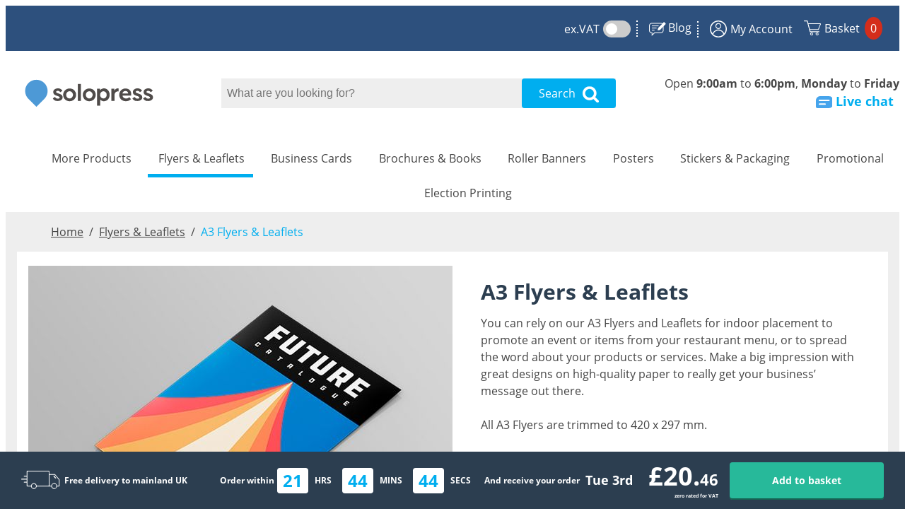

--- FILE ---
content_type: text/html; charset=utf-8
request_url: https://www.solopress.com/flyers-leaflets/a3/
body_size: 40635
content:
<!DOCTYPE html><html lang="en"><head><title>A3 Flyer & Leaflet Printing - Free Mainland UK Delivery - Solopress UK
</title><meta charset="UTF-8"><script type="text/javascript" >CORE={i18n:{}, requesterLegacyMode: false,JI:'/_CORE/info',JSR:'/___page_front_routes.json/'}</script><script type='text/javascript' nonce='MTg3NDM3MDAyNDE1NjY5NDY='>CORE.AT='35269cfc100260b1cd888eb7d87a496ab7014239';</script>            <meta property="description" content="Print newsletters, notices and more - our A3 Flyer and Leaflet printing service gives you more room to manoeuvre when it comes to messaging." /><meta name="viewport" content="initial-scale=1.0, user-scalable=no, width=device-width" /><meta name="p:domain_verify" content="ebb64e52fd403e4cfaf39c141bd6e1e6" /><meta property="og:site_name" content="Solopress" /><meta property="og:see_also" content="https://www.solopress.com" /><meta property="og:type" content="Product" /><meta property="og:image" content="https://www.solopress.com/thumbnails/0/200457/48/flyers-leaflets-a3-690x610.jpg" /><meta property="og:title" content="A3 Flyer & Leaflet Printing - Free Mainland UK Delivery - Solopress UK" /><meta property="og:description" content="Print newsletters, notices and more - our A3 Flyer and Leaflet printing service gives you more room to manoeuvre when it comes to messaging." /><meta property="og:url" content="https://www.solopress.com/flyers-leaflets/a3/" /><meta name="title" content="A3 Flyer & Leaflet Printing - Free Mainland UK Delivery - Solopress UK" /><meta name="description" content="Print newsletters, notices and more - our A3 Flyer and Leaflet printing service gives you more room to manoeuvre when it comes to messaging." /><meta name="image" content="https://www.solopress.com/thumbnails/0/200457/48/flyers-leaflets-a3-690x610.jpg" /><meta name="twitter:card" content="product" /><meta name="twitter:site" content="@solopress" /><meta name="twitter:creator" content="@solopress" /><meta name="twitter:title" content="A3 Flyer & Leaflet Printing - Free Mainland UK Delivery - Solopress UK" /><meta name="twitter:image" content="https://www.solopress.com/thumbnails/0/200457/48/flyers-leaflets-a3-690x610.jpg" /><meta name="robots" content="index, follow" /><meta name="twitter:label1" content="Name" /><meta name="twitter:data1" content="A3 Flyer & Leaflet Printing - Free Mainland UK Delivery - Solopress UK" /><meta name="twitter:label2" content="Price From" /><meta name="twitter:data2" content="18.47" /><meta name="ahrefs-site-verification" content="924ee06ef1694a8d62d8935e98852cb9adb6e4187f3256735eedaa2051a16bb9" /><meta name="msvalidate.01" content="16B0F6F50C582BBB25E58E3435C1AFD1" /><link rel="canonical" href="https://www.solopress.com/flyers-leaflets/a3/" />        <meta name="referrer" content="origin">                    <script type="text/plain"   data-usercentrics="Insider" >
window.insider_object = {
    "page": {
        "type": "Product"
    }
}
</script><script>        window.dataLayer = window.dataLayer || [];
        function gtag(){dataLayer.push(arguments)}

        gtag('consent', 'default', {
            'ad_storage': 'denied',
            'ad_user_data': 'denied',
            'ad_personalization': 'denied',
            'analytics_storage': 'denied',
            'wait_for_update': 2000
        })
</script><script>    window.uetq = window.uetq || [];
    window.uetq.push('consent', 'default', {
    'ad_storage': 'denied'
    });
</script><script type="text/javascript"  id="usercentrics-cmp"  data-settings-id="ZgiRbeDBQPxaOG" data-language="en"   src="https://web.cmp.usercentrics.eu/ui/loader.js"></script><script>    (() => {
        window.soloUsercentrics = {}

        const DEFAULT_CONSENT = false;
        const getServiceList = async () => (await window.__ucCmp.getConsentDetails()).services
        const cmpAlive = async () => (await window.__ucCmp.isInitialized())
        const resetConsent = async () => (await window.__ucCmp.clearUserSession())
        const reload = async () => location.reload()

        const obj = {}

        obj.getServiceConsent = async serviceName => {
            if(!window.__ucCmp) return DEFAULT_CONSENT
            if(!cmpAlive) return DEFAULT_CONSENT
            const serviceList = await getServiceList()
            const found = Object.keys(serviceList).map(key => serviceList[key]).find(e => e.name == serviceName)
            return found ? found.consent.given : DEFAULT_CONSENT
        }
        obj.removeAllConsent = async () => {
            resetConsent()
            reload()
        }
        obj.reshowCMP = async () => {
              window.__ucCmp.showSecondLayer()
        }

        window.soloUsercentrics = obj
        window.soloUsercentrics.consentPage = 0

        window.addEventListener('UC_UI_CMP_EVENT', e => {
            // bit janky? possible solution?
            // SPS-4546 - google ads conversion.js cant load async via 3rd party script
            // if(e.detail.type == 'CMP_SHOWN') return
            if(e.detail.type == 'ACCEPT_ALL' || e.detail.type == 'SAVE') reload()
        })
    })()
</script><script type="text/javascript"  src="https://code.jquery.com/jquery-3.5.1.min.js"></script><script type="text/javascript"  src="https://code.jquery.com/jquery-migrate-3.3.2.min.js"></script><script type="text/plain"   data-usercentrics="AB Tasty"  src="https://try.abtasty.com/2790e0c5d33a5c5ab11c8c1f78d7635d.js"></script><script  type="text/javascript" src="/public/javascripts/vue/core.vue.manager.js?4.1.8.14"></script><script type="text/javascript">window.onReady = function(fn){var d=document;(d.readyState=='loading')?d.addEventListener('DOMContentLoaded',fn):fn();}</script><script type="text/javascript"src="/public/javascripts/angular-1.8.2/angular.min.js?4.1.8.14"></script><script type="text/javascript"src="/public/angular/javascripts/angular.patch.js?4.1.8.14"></script><script type="text/javascript"src="/public/javascripts/angular-1.8.2/angular-sanitize.min.js?4.1.8.14"></script><script type="text/javascript"src="/public/javascripts/angular-1.8.2/angular-cookies.min.js?4.1.8.14"></script><script type="text/javascript"src="/public/javascripts/angular.solo-product.js?4.1.8.14"></script><script type="text/javascript"src="/public/javascripts/angular.page.js?4.1.8.14"></script><script type="text/javascript"src="/public/javascripts/angular.solo-gallery.js?4.1.8.14"></script><script type="text/javascript"src="/public/javascripts/angular.solo-preflight-tool.js?4.1.8.14"></script><script type="text/javascript"src="/public/javascripts/angular.solo-basket-summary.js?4.1.8.14"></script><script type="text/javascript"src="/public/javascripts/angular.autocomplete.js?4.1.8.14"></script><script type="text/javascript"src="/public/javascripts/angular.solo-livechat.js?4.1.8.14"></script><script type="text/javascript"src="/public/javascripts/angular.stay_in_touch.js?4.1.8.14"></script><base href="/flyers-leaflets/a3/" /><script type="text/javascript" >
    window.dataLayer = window.dataLayer || [];
    dataLayer.push({
        'PageType':'ProductPage',
        'email': '',
        'ProductID':'801511'
        });
</script><script type="application/ld+json" >
{
  "@context": "https://schema.org/", 
  "@type": "BreadcrumbList", 
  "itemListElement": [{
    "@type": "ListItem", 
    "position": 1, 
    "name": "Flyers \u0026 Leaflets",
    "item": "https://www.solopress.com//flyers-leaflets//"  
  },{
    "@type": "ListItem", 
    "position": 2, 
    "name": "A3 Flyers \u0026 Leaflets",
    "item": "https://www.solopress.com/flyers-leaflets/a3/"  
  }]
}
</script><script type="application/ld+json"  id="schema-org-product-jsonld" >
{
  "@context": "https://schema.org/", 
  "@type": "Product", 
  "name": "A3 Flyers \u0026 Leaflets",
  "image": "https://www.solopress.com/thumbnails/0/200457/2081/flyers-leaflets-a3-690x610.jpeg",
  "description": "You can rely on our A3 Flyers and Leaflets for indoor placement to promote an event or items from your restaurant menu, or to spread the word about your products or services. Make a big impression with great designs on high-quality paper to really get your business’ message out there.",
  "brand": "Solopress",
  "offers": {
    "@type": "Offer",
    "url": "https://www.solopress.com/flyers-leaflets/a3/",
    "priceCurrency": "GBP",
    "price": "20.46",
    "availability": "https://schema.org/InStock",
    "itemCondition": "https://schema.org/NewCondition",
    "shippingDetails": {
          "@type": "OfferShippingDetails",
          "shippingRate": {
            "@type": "MonetaryAmount",
            "value": "0",
            "currency": "GBP"
          },
          "shippingDestination": {
            "@type": "DefinedRegion",
            "addressCountry": "UK"
          }
    }
  }
}
</script><script type="text/javascript"  src="/public/javascripts/glightbox/js/glightbox.min.js?4.1.8.14"></script><script type="text/javascript"  src="/public/javascripts/countdownclock/countdownclock.js?4.1.8.14"></script><script type="text/javascript" >
        var cutOff = "";
    </script><script type="text/javascript" >
    var ga360 = {'pageType': "PDP", 'pageCategory': "Flyers & Leaflets"};
    window.dataLayer = window.dataLayer || [];
    var found = false;
    for (var i = 0; i < window.dataLayer.length; i++) {
        var thisElement = window.dataLayer[i];
        if (('pageType' in thisElement) && 
                ('pageCategory' in thisElement)) {
            window.dataLayer.splice(i, 1, ga360);
            found = true;
        }
    } 
    if (!found) {
        window.dataLayer.push(ga360);
    }
</script><script type="text/plain"   data-usercentrics="Google Ads" >
	/* <![CDATA[ */
	var google_conversion_id = 1070740524;
	var google_custom_params = window.google_tag_params;
	var google_remarketing_only = true;
	/* ]]> */
</script><script type="text/plain"   data-usercentrics="Google Ads"  src="//www.googleadservices.com/pagead/conversion.js"></script><script type="text/plain"   data-usercentrics="Microsoft Advertising Remarketing" >
	(function(w,d,t,r,u){var f,n,i;w[u]=w[u]||[],f=function(){var o={ti:"5320890"};o.q=w[u],w[u]=new UET(o),w[u].push("pageLoad")}
	,n=d.createElement(t),n.src=r,n.async=1,n.onload=n.onreadystatechange=function(){var s=this.readyState;s&&s!=="loaded"&&s!=="complete"||
	(f(),n.onload=n.onreadystatechange=null)},i=d.getElementsByTagName(t)[0],i.parentNode.insertBefore(n,i)})
	(window,document,"script","//bat.bing.com/bat.js","uetq");
</script><script type="text/javascript" >
window.ga = window.ga ?? (() => {});</script><script type="text/plain"   data-usercentrics="Facebook Pixel" >
        !function(f,b,e,v,n,t,s){if(f.fbq)return;n=f.fbq=function()
            {n.callMethod? n.callMethod.apply(n,arguments):n.queue.push(arguments)}
            ;if(!f._fbq)f._fbq=n;
            n.push=n;n.loaded=!0;n.version='2.0';n.queue=[];t=b.createElement(e);t.async=!0;
            t.src=v;s=b.getElementsByTagName(e)[0];s.parentNode.insertBefore(t,s)}(window,
            document,'script','https://connect.facebook.net/en_US/fbevents.js');
            fbq('init', '478283779036451');
            fbq('track', "PageView");
    </script><script type="text/javascript" >
        (function(w,d,s,l,i){w[l]=w[l]||[];w[l].push(
        {'gtm.start': new Date().getTime(),event:'gtm.js'} 
        );var f=d.getElementsByTagName(s)[0],
        j=d.createElement(s),dl=l!='dataLayer'?'&l='+l:'';j.async=true;j.src=
        'https://www.googletagmanager.com/gtm.js?id='+i+dl;f.parentNode.insertBefore(j,f);
        })(window,document,'script','dataLayer','GTM-TGRGMZ');
    </script><link rel="stylesheet" type="text/css" href="/public/stylesheets/loading.css" charset="utf-8" /><link  rel="stylesheet"  type="text/css"  href="/public/javascripts/glightbox/css/glightbox.min.css?4.1.8.14" /><link  rel="stylesheet"  type="text/css"  href="/public/stylesheets/gallery.css?4.1.8.14" /><link  rel="shortcut icon"  type="image/x-icon"  href="/public/images/favicon.ico?4.1.8.14" /><link  rel="stylesheet"  type="text/css"  href="/public/stylesheets/style.css?4.1.8.14" /><link  rel="shortcut icon"  type="image/png"  href="/public/images/favicon.png?4.1.8.14" /><link rel="apple-touch-icon-precomposed" sizes="192x192" href="/public/images/homescreen-icon.png"/><link rel="icon" sizes="192x192" href="/public/images/homescreen-icon.png"><link rel="preload" as="font" href="/public/fonts/open-sans-v17-latin-300.woff2" type="font/woff2" crossorigin="anonymous"><link rel="preload" as="font" href="/public/fonts/open-sans-v17-latin-600.woff2" type="font/woff2" crossorigin="anonymous"><link rel="preload" as="font" href="/public/fonts/open-sans-v17-latin-700.woff2" type="font/woff2" crossorigin="anonymous"><link rel="preload" as="font" href="/public/fonts/open-sans-v17-latin-800.woff2" type="font/woff2" crossorigin="anonymous"><link rel="preload" as="font" href="/public/fonts/open-sans-v17-latin-regular.woff2" type="font/woff2" crossorigin="anonymous"><link rel="preload" as="image" href="/thumbnails/0/200457/2081/flyers-leaflets-a3-690x610.jpeg" type="image/jpeg" ></head><body data-ng-app="core-app" id="ng-app"  ng-app="core-app" id="core-app"><script type="text/javascript" language="javascript"  src="/public/javascripts/angular-sanitize-1.2.16.min.js"></script><div data-ng-controller="preflightToolController"  ><div id="solo-preflight-tool" style="display:none;" data-ng-init="init()"
	data-ng-class="{showTool:showTool,fixedTool:fixedTool}" data-ng-style="{top:toolHeight<=0?-1000:-toolHeight}"><dl data-ng-if="preflightProgress.totalProgress!=null"><dt><div class="preflight-tool-content grid grid--full"><div class="grid__item four-fifths"><div class="grid grid--full"><span class="grid__item four-twelfths" data-ng-if="preflightProgress.totalProgress<100"><span class="pf-icon-loading"></span>&nbsp;&nbsp;Proofing Artwork
                            <span data-ng-if="preflightProgress.forceSkip" class="icon pf-icon-medium-warning"></span><span class="icon pf-icon-four-dot-break float--right"></span></span><span class="preflight-tool-file-title grid__item four-twelfths" data-ng-if="preflightProgress.totalProgress>=100"><span class="icon pf-icon-small-white-tick"></span>&nbsp;&nbsp;Artwork Proofing Complete
                        </span><span class="grid__item eight-twelfths" data-ng-if="preflightProgress.totalProgress<100"><span class="preflight-progress"><span data-ng-if="preflightProgress.totalProgress!=null" class="preflight-progress-feedback"
                                	style="width:{{preflightProgress.totalProgress}}%"></span></span></span></div></div><div class="grid__item one-fifth" data-ng-if="preflightProgress.totalProgress<100"><div class="grid grid--full text--center"><span class="grid__item one-whole"><span class="pf-detail-item">
                                {{preflightProgress.totalItemsComplete}} / {{preflightProgress.totalItems}}
                            </span><span class="icon pf-icon-four-dot-break pf-detail-item"></span><span data-ng-click="toggle()" class="pf-detail-item pf-details-link">DETAILS &nbsp;
                            	<span data-ng-class="'icon pf-icon-arrow-'+(hidden?'down':'up')"></span></span></span></div></div></div></dt><dd data-ng-hide="(hidden&&item.progress<100)||item.preflightComplete" data-ng-class="{'preflight-complete':item.progress==100}"
        	data-ng-repeat="item in preflightProgress.items"><div class="preflight-tool-content grid grid--full"><div class="grid__item four-fifths"><div class="grid grid--full"><span class="grid__item four-twelfths"><span class="preflight-tool-file-title">{{item.name}} &times; {{item.quantity}}</span><span class="icon pf-icon-four-dot-break float--right"></span></span><span class="grid__item eight-twelfths"><span data-ng-if="item.progress<100 && !item.forceSkip" class="preflight-progress"><span class="preflight-progress-feedback" style="width:{{item.progress}}%"></span></span><span data-ng-if="item.progress<100 && item.forceSkip"><a rel="nofollow" title="Click to view your options..." class="preflight-ready-anchor"
                                	href="/designUpload/{{item.itemId}}">AN ISSUE OCCURRED WHILE PROOFING. CLICK HERE TO VIEW...</a></span><span data-ng-if="item.progress==100"><a rel="nofollow" title="Click to view your proof..." class="preflight-ready-anchor"
                                	href="/designUpload/{{item.itemId}}">YOUR ARTWORK IS READY. CLICK HERE TO PROOF...</a></span></span></div></div><div class="grid__item one-fifth"><div class="grid grid--full"><span class="grid__item one-fifth text--center"><span data-ng-if="item.progress<100">{{item.totalFilesComplete}} / {{item.totalFiles}}</span><span data-ng-if="item.progress==100" class="icon pf-icon-small-white-tick"></span></span><span data-ng-if="item.forceSkip && item.progress < 100" class="grid__item three-fifths text--center"><a rel="nofollow" title="Click to view your proof..." class="preflight-ready-anchor"
                            	href="/designUpload/{{item.itemId}}">VIEW PROOF</a></span><span data-ng-if="!item.forceSkip && item.progress<100" class="grid__item three-fifths text--center">IN PROGRESS</span><span data-ng-if="item.progress==100" class="grid__item three-fifths text--center"><a rel="nofollow" title="Click to view your proof..." class="preflight-ready-anchor"
                            	href="/designUpload/{{item.itemId}}">VIEW PROOF</a></span><span data-ng-if="!item.forceSkip && item.progress<100" class="pf-icon-loading grid__item one-fifth"></span><span data-ng-if="item.progress==100" class="grid__item one-fifth icon pf-icon-arrow-right"></span></div></div></div></dd></dl></div><div data-ng-style="{height:toolHeight}"></div></div><header role="banner" class="header"  data-ng-init="init()"><div data-ng-controller="basketSummaryController"  ><div data-ng-cloak data-ng-bind-html-unsafe="quoteRibbon"></div><span data-ng-init="summaryInit()"></span><div class="top-nav"><button class="hamburger-menu u-hidden-from-l"><span class="u-hidden-visually">Main menu</span></button><ul class="top-nav__menu"><li class="top-nav__menu-item float--left top-nav__strap-line"><!-- <span class="header__strapline u-hidden-until-l">Print Week Company of the Year 2024</span> -->            </li><li class="top-nav__menu-item "><div class="toggle-container"><span data-ng-show="preferences.vat" data-ng-cloak>inc.</span><span data-ng-show="!preferences.vat">ex.</span><span>VAT</span><label class="toggle-switch"><input type="checkbox" id="vatPreference" name="preferences.vat" ng-model="preferences.vat" data-ng-change="updateVATPreference(preferences.vat)"><span class="toggle-slider round"></span></label></div><span class="top-nav__divider"></span></li><li class="top-nav__menu-item u-hidden-until-xl"><a href="https://www.solopress.com/blog/"><span class="header-blog-ico"></span>Blog</a><span class="top-nav__divider"></span></li><li class="top-nav__menu-item top-nav__my-account"><a href="https://www.solopress.com/account/"><span class="header-my-account-ico"></span><span class="u-hidden-visually-until-t">My Account</span></a></li><li class="top-nav__menu-item top-nav__basket"><a href="https://www.solopress.com/basket/" title="Basket" id="top-nav-basket"><span class="header-white-cart-ico js__nav-getBasket"></span><span class="u-hidden-until-m" data-ng-show="quote.mode" data-ng-cloak>Quote</span><span class="u-hidden-until-m" data-ng-hide="quote.mode">Basket</span><span data-ng-bind-html-unsafe="basket.basketSummary || '0'" class="header__basket-count-ico" ></span></a></li>            </ul></div>                <span class="u-hidden-from-xl"><div data-ng-controller="AutoCompleteController as vm"  ><div class="top-search mobile"><div class="search-title-container__new-search-form"><input name="searchTerm" type="text" class="search-box__input search-box__input--full" placeholder="What are you looking for?" data-ng-focus="vm.searchFocused = true" data-ng-blur="vm.defocus()" data-ng-model="vm.searchTerm" data-ng-keyup="vm.searchKeyup($event)" autocomplete="off"><button  class="btn btn--blue--brand new-search-form__search-button" type="button" data-ng-click="vm.search()"><span class="u-hidden-until-l">Search</span> <span class="btn__search search-bar-image"></span></button></div><div class="search-autocomplete" data-ng-show="vm.autoComplete.length && vm.searchFocused" tabindex="0" data-ng-focus="vm.searchFocused = true" data-ng-blur="vm.defocus()"><button class="search-suggestion-link" tabindex="0"
           data-ng-blur="vm.defocus()" data-ng-focus="vm.searchFocused = true" type="button"
           data-ng-repeat="suggestion in vm.autoComplete" data-ng-click="vm.useAutoComplete(suggestion.title)"><div class="search-autocomplete__option" 
                 data-ng-bind-html-unsafe="suggestion.title | highlight: vm.searchTerm"></div></button></div></div></div></span><div id="tailoredPrice-box__message" data-ng-bind-html-unsafe="soloprotext"></div>        <div data-ng-cloak data-ng-bind-html-unsafe="ribbon"></div><div data-ng-controller="livechatController"  ><div class="header__content"><a href="https://www.solopress.com/" class="site-logo"><picture itemprop="brand" itemscope itemtype="https://schema.org/Brand"><img width="204" height="52" src="/public/images/solopress-logo--no-tagline.svg"
         data-srcset="/public/images/solopress-logo--no-tagline.svg 1x, /public/images/solopress-logo--no-tagline@2x.svg 2x"
         alt="Solopress"  /></picture></a>        <span class="u-hidden-until-xl header__menu"><div data-ng-controller="AutoCompleteController as vm"  ><div class="top-search "><div class="search-title-container__new-search-form"><input name="searchTerm" type="text" class="search-box__input search-box__input--full" placeholder="What are you looking for?" data-ng-focus="vm.searchFocused = true" data-ng-blur="vm.defocus()" data-ng-model="vm.searchTerm" data-ng-keyup="vm.searchKeyup($event)" autocomplete="off"><button  class="btn btn--blue--brand new-search-form__search-button" type="button" data-ng-click="vm.search()"><span class="u-hidden-until-l">Search</span> <span class="btn__search search-bar-image"></span></button></div><div class="search-autocomplete" data-ng-show="vm.autoComplete.length && vm.searchFocused" tabindex="0" data-ng-focus="vm.searchFocused = true" data-ng-blur="vm.defocus()"><button class="search-suggestion-link" tabindex="0"
           data-ng-blur="vm.defocus()" data-ng-focus="vm.searchFocused = true" type="button"
           data-ng-repeat="suggestion in vm.autoComplete" data-ng-click="vm.useAutoComplete(suggestion.title)"><div class="search-autocomplete__option" 
                 data-ng-bind-html-unsafe="suggestion.title | highlight: vm.searchTerm"></div></button></div></div></div></span><div data-ng-if="!accountManager" class="contact"><span class="contact__desc u-hidden-until-l">Open <span style="font-weight: bold;">9:00am</span> to <span style="font-weight: bold;">6:00pm</span>, <span style="font-weight: bold;">Monday</span> to <span style="font-weight: bold;">Friday</span></span><!-- <span class="header__strapline contact__desc u-hidden-until-m u-hidden-from-l">Print Week Company of the Year 2024</span> -->        <span class="contact__link--phone" data-ng-hide="config.phone.hidden"><a href="tel:01702460047"><span class="header-phone-ico u-hidden-until-l"></span> 01702 460047</a></span><span class="contact__link u-hidden-until-l pull-right" style="float:right;"><a href="#" class="freshChatButton"><span class="header-live-chat-ico"></span> Live chat</a></span></div><div data-ng-if="accountManager" class="contact accountManager" data-ng-cloak><div data-ng-if="!accountManager.isLiveChat" class="contact__account--manager"><a href="tel:{{accountManager.phoneNumber}}" class="contact__account--manager"><span class="contact__desc--mobile u-hidden-from-l">Your Account Manager<br/></span><span class="contact__link--phone"><span class="contact__desc u-hidden-until-l" data-ng-if="!accountManager.isKey">Open <span style="font-weight: bold;">9:00am</span> to <span style="font-weight: bold;">6:00pm</span>, <span style="font-weight: bold;">Monday</span> to <span style="font-weight: bold;">Friday</span></span><span class="contact__desc u-hidden-until-l">Talk to your personal Account Manager</span><div href="tel:{{accountManager.phoneNumber}}"><span data-ng-bind-html-unsafe="accountManager.firstname"></span> <span class="contact__text u-hidden-until-l">on </span><span data-ng-bind-html-unsafe="accountManager.phoneNumber"></span></div></span></a><a class="contact__link--email" href="/cdn-cgi/l/email-protection#4c37372d2f2f23392238012d222d2b293e6229212d25203131"><span data-ng-bind-html-unsafe="accountManager.email" ></span></a></div><div data-ng-if="accountManager.isLiveChat" class="contact__account--manager"><span class="contact__desc--mobile u-hidden-from-l">Your Account Manager<br/></span><span class="contact__link--phone"><span class="contact__desc u-hidden-until-l" data-ng-if="!accountManager.isKey">Open <span style="font-weight: bold;">9:00am</span> to <span style="font-weight: bold;">6:00pm</span>, <span style="font-weight: bold;">Monday</span> to <span style="font-weight: bold;">Friday</span></span><span class="contact__desc u-hidden-until-l">Talk to your personal Account Manager</span><a href="#" class="freshChatButton"><span data-ng-bind-html-unsafe="accountManager.firstname"></span> <span class="contact__text u-hidden-until-l">on</span><span data-ng-bind-html-unsafe="accountManager.phoneNumber"></span></a></span><a class="contact__link--email" href="/cdn-cgi/l/email-protection#ec97978d8f8f83998298a18d828d8b899ec289818d85809191"><span data-ng-bind-html-unsafe="accountManager.email" ></span></a></div><img data-ng-if="accountManager && accountManager.photoURL" data-ng-src="{{accountManager.photoURL}}" alt="{{accountManager.firstname}}"
             title="{{accountManager.firstname}}" class="contact__picture" /></div></div></div><div id="quote-saved-modal-overlay" class="basket-overlay-container" ng-show="showQuoteSavedModal" data-ng-cloak><div><span class="basket-overlay-background" data-ng-click="closeQuoteSaveModal()"></span></div><div class="basket-overlay"><div class="basket__flex-container basket-overlay__heading" style="margin-bottom: 20px;"><div class="basket__flex-container basket-overlay__contents--short"><span class="basket-overlay__heading__title">Quote Saved</span></div><a class="basket-overlay__close" data-ng-click="closeQuoteSaveModal()"><span class="btn__grey-cross"></span></a></div><div class="basket__flex-container basket-overlay__contents--short" style="margin-bottom: 20px;"><div class="basket__flex-container"><div class="basket__flex-container" style="margin-bottom: 20px"><p><strong>{{quoteRef}}</strong> - Your prices are fixed for {{daysLeft}} <ng-pluralize count ="daysLeft" when="{'1':'day','other':'days'}"></ng-pluralize>, allowing you to place unlimited orders within that time frame.</p></div><div class="basket__flex-container" style="margin-bottom: 20px"><p>You can access your quote any time to edit, download a PDF or checkout when you’re ready, from the quote list in My Account > Manage Quotes/Orders.</p></div><div class="basket__flex-container"><div class="basket-overlay__contents__form__buttons basket__flex-container"><a class="btn btn--blue--brand" data-ng-click="doExitQuote()">Continue</a></div></div></div></div></div></div>    </div><nav id="main-menu" class="main-menu u-hidden-until-l"><h2 class="heading--visually-hidden " >Main Navigation</h2><ul><li class="main-menu__item nav-mobile-home u-hidden-visually-from-l"><a class="link" href="https://www.solopress.com/">Home  <span class="mm_mini_icon mobile-menu-home-ico u-hidden-visually-from-xl"></span></a></li><li class="main-menu__item nav-products" id="mm__nav-products"><a class="link mm-link-top u-hidden-visually-until-xxl">More Products</a><a class="link mm-link-top u-hidden-visually-from-xxl mm-all-products-mobile">More Products <span class="btn__arrow--down mm_mini_icon"></span></a><!--        <span class="divider&#45;&#45;dotted u-hidden-visually-until-xl">&nbsp;</span>--><div class="o-layout"><div class="mm__nav-products__listArea u-hidden-visually-until-xxl"><div class="o-layout__item u-1-of-1"><div class="mm__nav-products__listArea__list"><div class="mm-letter-group"><div class="mm-first-letter-li"><div class="mm-first-letter"><span class="mm__nav-products__listArea__list__headers">
                                                    Best Sellers
                                                </span></div></div><div class="link "><a href="https://www.solopress.com/flyers-leaflets/" title="Flyers &amp; Leaflets" >Flyers &amp; Leaflets</a></div><div class="link "><a href="https://www.solopress.com/business-cards/" title="Business Cards" >Business Cards</a></div><div class="link "><a href="https://www.solopress.com/brochures-booklets/" title="Brochures" >Brochures</a></div><div class="link "><a href="https://www.solopress.com/roller-banners/" title="Roller Banners" >Roller Banners</a></div><div class="link "><a href="https://www.solopress.com/posters/" title="Posters" >Posters</a></div><div class="link "><a href="https://www.solopress.com/stickers-labels/" title="Stickers" >Stickers</a></div><div class="link "><a href="https://www.solopress.com/business-stationery/" title="Business Stationery" >Business Stationery</a></div><div class="link  note-new-in"><a href="https://www.solopress.com/green/" title="Eco-Friendly" >Eco-Friendly</a><div class="menu-item__type note-new-in"><span>New</span></div></div></div><div class="mm-letter-group"><div class="mm-first-letter-li"><div class="mm-first-letter"><span class="mm__nav-products__listArea__list__headers">
                                                    A
                                                </span></div></div><div class="link "><a href="https://www.solopress.com/a-boards/" title="A-Boards" >A-Boards</a></div><div class="link "><a href="https://www.solopress.com/signage-boards/" title="Advertising Signs" >Advertising Signs</a></div><div class="link "><a href="https://www.solopress.com/signage-boards/dibond-signs/" title="Aluminium Signs" >Aluminium Signs</a></div><div class="link "><a href="https://www.solopress.com/business-stationery/appointment-cards/" title="Appointment Cards" >Appointment Cards</a></div></div><div class="mm-letter-group"><div class="mm-first-letter-li"><div class="mm-first-letter"><span class="mm__nav-products__listArea__list__headers">
                                                    B
                                                </span></div></div><div class="link "><a href="https://www.solopress.com/button-badges/" title="Badges" >Badges</a></div><div class="link "><a href="https://www.solopress.com/bags/" title="Bags" >Bags</a></div><div class="link "><a href="https://www.solopress.com/pens/" title="Ball Point Pens" >Ball Point Pens</a></div><div class="link "><a href="https://www.solopress.com/banners/" title="Banners" >Banners</a></div><div class="link "><a href="https://www.solopress.com/beer-mats/" title="Beer Mats" >Beer Mats</a></div><div class="link "><a href="https://www.solopress.com/brochures-booklets/" title="Booklets" >Booklets</a></div><div class="link "><a href="https://www.solopress.com/bookmarks/" title="Bookmarks" >Bookmarks</a></div><div class="link "><a href="https://www.solopress.com/perfect-bound-books-brochures/" title="Books" >Books</a></div><div class="link "><a href="https://www.solopress.com/brochures-booklets/" title="Brochures" >Brochures</a></div><div class="link "><a href="https://www.solopress.com/business-cards/" title="Business Cards" >Business Cards</a></div><div class="link "><a href="https://www.solopress.com/business-stationery/" title="Business Stationery" >Business Stationery</a></div></div><div class="mm-letter-group"><div class="mm-first-letter-li"><div class="mm-first-letter"><span class="mm__nav-products__listArea__list__headers">
                                                    C
                                                </span></div></div><div class="link "><a href="https://www.solopress.com/vinyl-banners/cafe-barriers/" title="Cafe Barriers" >Cafe Barriers</a></div><div class="link "><a href="https://www.solopress.com/calendars/" title="Calendars" >Calendars</a></div><div class="link "><a href="https://www.solopress.com/bags/" title="Canvas Bags" >Canvas Bags</a></div><div class="link "><a href="https://www.solopress.com/canvas-prints/" title="Canvas Prints" >Canvas Prints</a></div><div class="link "><a href="https://www.solopress.com/hats-caps/" title="Caps" >Caps</a></div><div class="link "><a href="https://www.solopress.com/business-stationery/ncr-pads/" title="Carbon Copy Pads" >Carbon Copy Pads</a></div><div class="link "><a href="https://www.solopress.com/promotional-products/paper-cups/" title="Cardboard Cups" >Cardboard Cups</a></div><div class="link "><a href="https://www.solopress.com/cards/" title="Cards" >Cards</a></div><div class="link "><a href="https://www.solopress.com/christmas-cards/" title="Christmas Cards" >Christmas Cards</a></div><div class="link "><a href="https://www.solopress.com/christmas/" title="Christmas Printing" >Christmas Printing</a></div><div class="link "><a href="https://www.solopress.com/clothing/" title="Clothing" >Clothing</a></div><div class="link "><a href="https://www.solopress.com/business-stationery/compliment-slips/" title="Compliment Slips" >Compliment Slips</a></div><div class="link "><a href="https://www.solopress.com/signage-boards/correx-signs/" title="Correx Signs" >Correx Signs</a></div><div class="link "><a href="https://www.solopress.com/signage-boards/correx-signs/" title="Corrugated Plastic Sheets" >Corrugated Plastic Sheets</a></div><div class="link "><a href="https://www.solopress.com/cups-mugs/" title="Cups" >Cups</a></div></div><div class="mm-letter-group"><div class="mm-first-letter-li"><div class="mm-first-letter"><span class="mm__nav-products__listArea__list__headers">
                                                    D
                                                </span></div></div><div class="link "><a href="https://www.solopress.com/deck-chairs/" title="Deck Chairs" >Deck Chairs</a></div><div class="link "><a href="https://www.solopress.com/design/" title="Design Service" >Design Service</a></div><div class="link "><a href="https://www.solopress.com/notepads/" title="Desk Pads" >Desk Pads</a></div><div class="link "><a href="https://www.solopress.com/signage-boards/dibond-signs/" title="Dibond Signs" >Dibond Signs</a></div><div class="link "><a href="https://www.solopress.com/door-to-door-leaflet-distribution/" title="Door-To-Door Leaflet Distribution" >Door-To-Door Leaflet Distribution</a></div><div class="link "><a href="https://www.solopress.com/door-hangers/" title="Door Hangers" >Door Hangers</a></div><div class="link "><a href="https://www.solopress.com/bags/drawstring/" title="Drawstring Bags" >Drawstring Bags</a></div></div><div class="mm-letter-group"><div class="mm-first-letter-li"><div class="mm-first-letter"><span class="mm__nav-products__listArea__list__headers">
                                                    E
                                                </span></div></div><div class="link "><a href="https://www.solopress.com/green/" title="Eco-Friendly" >Eco-Friendly</a></div><div class="link "><a href="https://www.solopress.com/elections/" title="Election Printing" >Election Printing</a></div><div class="link "><a href="https://www.solopress.com/business-stationery/envelopes/" title="Envelopes" >Envelopes</a></div><div class="link "><a href="https://www.solopress.com/exhibitions-conferences/" title="Exhibitions &amp; Conferences" >Exhibitions &amp; Conferences</a></div><div class="link "><a href="https://www.solopress.com/exhibition-stands/" title="Exhibition Stands" >Exhibition Stands</a></div></div><div class="mm-letter-group"><div class="mm-first-letter-li"><div class="mm-first-letter"><span class="mm__nav-products__listArea__list__headers">
                                                    F
                                                </span></div></div><div class="link "><a href="https://www.solopress.com/fabric-displays/" title="Fabric Displays" >Fabric Displays</a></div><div class="link "><a href="https://www.solopress.com/flags/" title="Flags" >Flags</a></div><div class="link "><a href="https://www.solopress.com/flyers-leaflets/flat-sheet-printing/" title="Flat Sheets" >Flat Sheets</a></div><div class="link "><a href="https://www.solopress.com/floor-stickers/" title="Floor Stickers" >Floor Stickers</a></div><div class="link "><a href="https://www.solopress.com/flyers-leaflets/" title="Flyers" >Flyers</a></div><div class="link "><a href="https://www.solopress.com/signage-boards/foamex-signs/" title="Foamex Signs" >Foamex Signs</a></div><div class="link "><a href="https://www.solopress.com/foil/" title="Foil Printing" >Foil Printing</a></div><div class="link "><a href="https://www.solopress.com/folded-flyers-leaflets/" title="Folded Flyers &amp; Leaflets" >Folded Flyers &amp; Leaflets</a></div><div class="link "><a href="https://www.solopress.com/presentation-folders/" title="Folders" >Folders</a></div><div class="link "><a href="https://www.solopress.com/magnetic-signs/fridge-magnets/" title="Fridge Magnets" >Fridge Magnets</a></div></div><div class="mm-letter-group"><div class="mm-first-letter-li"><div class="mm-first-letter"><span class="mm__nav-products__listArea__list__headers">
                                                    G
                                                </span></div></div><div class="link "><a href="https://www.solopress.com/gazebos/" title="Gazebos" >Gazebos</a></div><div class="link "><a href="https://www.solopress.com/gift-vouchers/" title="Gift Vouchers" >Gift Vouchers</a></div><div class="link "><a href="https://www.solopress.com/roller-banners/chroma-key-green-screens/" title="Green Screens" >Green Screens</a></div><div class="link "><a href="https://www.solopress.com/greeting-cards/" title="Greeting Cards" >Greeting Cards</a></div></div><div class="mm-letter-group"><div class="mm-first-letter-li"><div class="mm-first-letter"><span class="mm__nav-products__listArea__list__headers">
                                                    H
                                                </span></div></div><div class="link "><a href="https://www.solopress.com/hand-sanitiser-stations/" title="Hand Sanitiser Stations" >Hand Sanitiser Stations</a></div><div class="link "><a href="https://www.solopress.com/hats-caps/" title="Hats &amp; Caps" >Hats &amp; Caps</a></div><div class="link "><a href="https://www.solopress.com/highlighters/" title="Highlighter Pens" >Highlighter Pens</a></div></div><div class="mm-letter-group"><div class="mm-first-letter-li"><div class="mm-first-letter"><span class="mm__nav-products__listArea__list__headers">
                                                    I
                                                </span></div></div><div class="link "><a href="https://www.solopress.com/ice-scrapers/" title="Ice Scrapers" >Ice Scrapers</a></div><div class="link "><a href="https://www.solopress.com/invitations/" title="Invitations" >Invitations</a></div></div><div class="mm-letter-group"><div class="mm-first-letter-li"><div class="mm-first-letter"><span class="mm__nav-products__listArea__list__headers">
                                                    L
                                                </span></div></div><div class="link "><a href="https://www.solopress.com/stickers-labels/" title="Labels" >Labels</a></div><div class="link "><a href="https://www.solopress.com/lanyards/" title="Lanyards" >Lanyards</a></div><div class="link "><a href="https://www.solopress.com/flyers-leaflets/" title="Leaflets" >Leaflets</a></div><div class="link "><a href="https://www.solopress.com/business-stationery/letterheads/" title="Letterheads" >Letterheads</a></div><div class="link "><a href="https://www.solopress.com/light-boxes/" title="Light Boxes" >Light Boxes</a></div><div class="link "><a href="https://www.solopress.com/loyalty-cards/silk/" title="Loyalty Cards" >Loyalty Cards</a></div></div><div class="mm-letter-group"><div class="mm-first-letter-li"><div class="mm-first-letter"><span class="mm__nav-products__listArea__list__headers">
                                                    M
                                                </span></div></div><div class="link "><a href="https://www.solopress.com/magazines/" title="Magazines" >Magazines</a></div><div class="link "><a href="https://www.solopress.com/magnetic-signs/" title="Magnetic Signs" >Magnetic Signs</a></div><div class="link "><a href="https://www.solopress.com/menus/" title="Menus" >Menus</a></div><div class="link "><a href="https://www.solopress.com/mouse-mats/" title="Mouse Mats" >Mouse Mats</a></div><div class="link "><a href="https://www.solopress.com/cups-mugs/" title="Mugs" >Mugs</a></div></div><div class="mm-letter-group"><div class="mm-first-letter-li"><div class="mm-first-letter"><span class="mm__nav-products__listArea__list__headers">
                                                    N
                                                </span></div></div><div class="link "><a href="https://www.solopress.com/business-stationery/ncr-pads/" title="NCR Pads" >NCR Pads</a></div><div class="link "><a href="https://www.solopress.com/newspapers/" title="Newspapers" >Newspapers</a></div><div class="link "><a href="https://www.solopress.com/notebooks/" title="Notebooks" >Notebooks</a></div><div class="link "><a href="https://www.solopress.com/notepads/" title="Notepads" >Notepads</a></div></div><div class="mm-letter-group"><div class="mm-first-letter-li"><div class="mm-first-letter"><span class="mm__nav-products__listArea__list__headers">
                                                    O
                                                </span></div></div><div class="link "><a href="https://www.solopress.com/order-of-service/" title="Order of Service" >Order of Service</a></div></div><div class="mm-letter-group"><div class="mm-first-letter-li"><div class="mm-first-letter"><span class="mm__nav-products__listArea__list__headers">
                                                    P
                                                </span></div></div><div class="link "><a href="https://www.solopress.com/packaging/" title="Packaging" >Packaging</a></div><div class="link "><a href="https://www.solopress.com/notepads/" title="Pads" >Pads</a></div><div class="link "><a href="https://www.solopress.com/paper-cups/" title="Paper Cups" >Paper Cups</a></div><div class="link "><a href="https://www.solopress.com/parasols/" title="Parasols" >Parasols</a></div><div class="link "><a href="https://www.solopress.com/pens/" title="Pens" >Pens</a></div><div class="link "><a href="https://www.solopress.com/perfect-bound-books-brochures/" title="Perfect Bound" >Perfect Bound</a></div><div class="link "><a href="https://www.solopress.com/placemats/" title="Placemats" >Placemats</a></div><div class="link "><a href="https://www.solopress.com/plastic-cups/" title="Plastic Cups" >Plastic Cups</a></div><div class="link "><a href="https://www.solopress.com/postcards/" title="Postcards" >Postcards</a></div><div class="link "><a href="https://www.solopress.com/fabric-displays/pop-out-banners/" title="Pop Out Banners" >Pop Out Banners</a></div><div class="link "><a href="https://www.solopress.com/posters/" title="Posters" >Posters</a></div><div class="link "><a href="https://www.solopress.com/power-banks/" title="Power Banks" >Power Banks</a></div><div class="link  note-new-in"><a href="https://www.solopress.com/packaging/" title="Pouches" >Pouches</a><div class="menu-item__type note-new-in"><span>New</span></div></div><div class="link "><a href="https://www.solopress.com/promotional-products/" title="Promotional Products" >Promotional Products</a></div><div class="link "><a href="https://www.solopress.com/roller-banners/" title="Pull Up Banners" >Pull Up Banners</a></div></div><div class="mm-letter-group"><div class="mm-first-letter-li"><div class="mm-first-letter"><span class="mm__nav-products__listArea__list__headers">
                                                    R
                                                </span></div></div><div class="link "><a href="https://www.solopress.com/roller-banners/" title="Roller Banners" >Roller Banners</a></div></div><div class="mm-letter-group"><div class="mm-first-letter-li"><div class="mm-first-letter"><span class="mm__nav-products__listArea__list__headers">
                                                    S
                                                </span></div></div><div class="link "><a href="https://www.solopress.com/sample-packs/" title="Sample Packs" >Sample Packs</a></div><div class="link "><a href="https://www.solopress.com/seating/" title="Seating" >Seating</a></div><div class="link "><a href="https://www.solopress.com/selfie-frames/" title="Selfie Frames" >Selfie Frames</a></div><div class="link "><a href="https://www.solopress.com/signage-boards/" title="Signage Boards" >Signage Boards</a></div><div class="link "><a href="https://www.solopress.com/snap-frames/" title="Snap Frames" >Snap Frames</a></div><div class="link "><a href="https://www.solopress.com/wall-mounted-soap-dispensers/" title="Soap Dispensers" >Soap Dispensers</a></div><div class="link  note-new-in"><a href="https://www.solopress.com/stamps/" title="Stamps" >Stamps</a><div class="menu-item__type note-new-in"><span>New</span></div></div><div class="link "><a href="https://www.solopress.com/stapled-brochures/" title="Stapled Brochures" >Stapled Brochures</a></div><div class="link "><a href="https://www.solopress.com/stickers-labels/" title="Stickers" >Stickers</a></div><div class="link "><a href="https://www.solopress.com/strut-cards/" title="Strut Cards" >Strut Cards</a></div><div class="link "><a href="https://www.solopress.com/sunglasses/" title="Sunglasses" >Sunglasses</a></div><div class="link "><a href="https://www.solopress.com/sweets/" title="Sweets &amp; Chocolate" >Sweets &amp; Chocolate</a></div><div class="link "><a href="https://www.solopress.com/swing-tags/" title="Swing Tags" >Swing Tags</a></div></div><div class="mm-letter-group"><div class="mm-first-letter-li"><div class="mm-first-letter"><span class="mm__nav-products__listArea__list__headers">
                                                    T
                                                </span></div></div><div class="link "><a href="https://www.solopress.com/t-shirts/" title="T-Shirts" >T-Shirts</a></div><div class="link "><a href="https://www.solopress.com/tablecloths/" title="Tablecloths" >Tablecloths</a></div><div class="link "><a href="https://www.solopress.com/table-talkers/" title="Table Talkers" >Table Talkers</a></div><div class="link "><a href="https://www.solopress.com/event-tickets/" title="Tickets" >Tickets</a></div></div><div class="mm-letter-group"><div class="mm-first-letter-li"><div class="mm-first-letter"><span class="mm__nav-products__listArea__list__headers">
                                                    U
                                                </span></div></div><div class="link "><a href="https://www.solopress.com/umbrellas/" title="Umbrellas" >Umbrellas</a></div><div class="link "><a href="https://www.solopress.com/usb-sticks/" title="USB Sticks" >USB Sticks</a></div></div><div class="mm-letter-group"><div class="mm-first-letter-li"><div class="mm-first-letter"><span class="mm__nav-products__listArea__list__headers">
                                                    V
                                                </span></div></div><div class="link "><a href="https://www.solopress.com/vinyl-banners/" title="Vinyl Banners" >Vinyl Banners</a></div></div><div class="mm-letter-group"><div class="mm-first-letter-li"><div class="mm-first-letter"><span class="mm__nav-products__listArea__list__headers">
                                                    W
                                                </span></div></div><div class="link "><a href="https://www.solopress.com/wall-stickers/" title="Wall Stickers" >Wall Stickers</a></div><div class="link "><a href="https://www.solopress.com/water-bottles/" title="Water Bottles" >Water Bottles</a></div><div class="link "><a href="https://www.solopress.com/wedding-stationery/" title="Wedding Stationery" >Wedding Stationery</a></div><div class="link "><a href="https://www.solopress.com/window-stickers/" title="Window Stickers" >Window Stickers</a></div><div class="link "><a href="https://www.solopress.com/wireless-chargers/" title="Wireless Chargers" >Wireless Chargers</a></div><div class="link "><a href="https://www.solopress.com/wiro-bound-brochures/" title="Wiro Bound" >Wiro Bound</a></div><div class="link "><a href="https://www.solopress.com/wrapping-paper/" title="Wrapping Paper" >Wrapping Paper</a></div><div class="link "><a href="https://www.solopress.com/wristbands/" title="Wristbands" >Wristbands</a></div></div></div></div></div></div></li><li class="main-menu__item standard_item    menu-count-1"><a href="https://www.solopress.com/flyers-leaflets/" title="Flyers &amp; Leaflets"  class="link mm-link-top">
            	Flyers & Leaflets<span class="btn__arrow--down mm_mini_icon"></span></a><ul class="dl-submenu nav-depth-2 menu-width-2"><div class="o-layout "><div class="o-layout__item u-1-of-2-on-l"><li class="main-menu__item standard_item   "><span class="main-menu__column_title">Unfolded Leaflets</span></li><li class="main-menu__item standard_item   "><a href="https://www.solopress.com/flyers-leaflets/a7/" title="A7 Flyers &amp; Leaflets"  class="link mm-link-sub"><span class="menu-item__title">A7 Flyers & Leaflets</span></a></li><li class="main-menu__item standard_item   "><a href="https://www.solopress.com/flyers-leaflets/a6/" title="A6 Flyers &amp; Leaflets"  class="link mm-link-sub"><span class="menu-item__title">A6 Flyers & Leaflets</span></a></li><li class="main-menu__item standard_item    note-best-seller"><a href="https://www.solopress.com/flyers-leaflets/a5/" title="A5 Flyers &amp; Leaflets"  class="link mm-link-sub"><span class="menu-item__title">A5 Flyers & Leaflets</span></a><div class="menu-item__type note-best-seller"><span>Most popular</span></div></li><li class="main-menu__item standard_item   "><a href="https://www.solopress.com/flyers-leaflets/a4/" title="A4 Flyers &amp; Leaflets"  class="link mm-link-sub"><span class="menu-item__title">A4 Flyers & Leaflets</span></a></li><li class="main-menu__item standard_item   "><a href="https://www.solopress.com/flyers-leaflets/a3/" title="A3 Flyers &amp; Leaflets"  class="link mm-link-sub"><span class="menu-item__title">A3 Flyers & Leaflets</span></a></li><li class="main-menu__item standard_item   "><a href="https://www.solopress.com/flyers-leaflets/dl/" title="DL Flyers &amp; Leaflets"  class="link mm-link-sub"><span class="menu-item__title">DL Flyers & Leaflets</span></a></li><li class="main-menu__item standard_item   "><a href="https://www.solopress.com/flyers-leaflets/square/" title="Square Flyers &amp; Leaflets"  class="link mm-link-sub"><span class="menu-item__title">Square Flyers & Leaflets</span></a></li><li class="main-menu__item standard_item    note-view-all"><a href="https://www.solopress.com/flyers-leaflets/" title="View All Flyers &amp; Leaflets"  class="link mm-link-sub"><span class="menu-item__title">View All Flyers & Leaflets</span></a></li></div><div class="o-layout__item u-1-of-2-on-l"><li class="main-menu__item standard_item   "><span class="main-menu__column_title">Folded</span></li><li class="main-menu__item standard_item   "><a href="https://www.solopress.com/folded-flyers-leaflets/" title="All Folded Flyers &amp; Leaflets"  class="link mm-link-sub"><span class="menu-item__title">All Folded Flyers & Leaflets</span></a></li><li class="main-menu__item standard_item    note-best-seller"><a href="https://www.solopress.com/folded-flyers-leaflets/half-fold/" title="Half Fold Flyers &amp; Leaflets"  class="link mm-link-sub"><span class="menu-item__title">Half Fold Flyers & Leaflets</span></a><div class="menu-item__type note-best-seller"><span>Most popular</span></div></li><li class="main-menu__item standard_item   "><a href="https://www.solopress.com/folded-flyers-leaflets/roll-fold/" title="Roll Fold Flyers &amp; Leaflets"  class="link mm-link-sub"><span class="menu-item__title">Roll Fold Flyers & Leaflets</span></a></li><li class="main-menu__item standard_item   "><a href="https://www.solopress.com/folded-flyers-leaflets/z-fold/" title="Z-Fold Flyers &amp; Leaflets"  class="link mm-link-sub"><span class="menu-item__title">Z-Fold Flyers & Leaflets</span></a></li><li class="main-menu__item standard_item   "><a href="https://www.solopress.com/folded-flyers-leaflets/tri-fold/" title="Tri-Fold Flyers &amp; Leaflets"  class="link mm-link-sub"><span class="menu-item__title">Tri-Fold Flyers & Leaflets</span></a></li><li class="main-menu__item standard_item    note-view-all"><a href="https://www.solopress.com/folded-flyers-leaflets/" title="View All Folded Flyers &amp; Leaflets"  class="link mm-link-sub"><span class="menu-item__title">View All Folded Flyers & Leaflets</span></a></li>                                                            </div></div></ul></li><li class="main-menu__item standard_item    menu-count-2"><a href="https://www.solopress.com/business-cards/" title="Business Cards"  class="link mm-link-top">
            	Business Cards<span class="btn__arrow--down mm_mini_icon"></span></a><ul class="dl-submenu nav-depth-2 menu-width-2"><div class="o-layout "><div class="o-layout__item u-1-of-2-on-l"><li class="main-menu__item standard_item   "><span class="main-menu__column_title">Best Sellers</span></li><li class="main-menu__item standard_item    note-best-seller"><a href="https://www.solopress.com/business-cards/laminated/" title="Laminated Business Cards"  class="link mm-link-sub"><span class="menu-item__title">Laminated Business Cards</span></a><div class="menu-item__type note-best-seller"><span>Most popular</span></div></li><li class="main-menu__item standard_item   "><a href="https://www.solopress.com/business-cards/economy/" title="Economy Business Cards"  class="link mm-link-sub"><span class="menu-item__title">Economy Business Cards</span></a></li><li class="main-menu__item standard_item   "><a href="https://www.solopress.com/business-cards/spot-uv/" title="Spot UV Business Cards"  class="link mm-link-sub"><span class="menu-item__title">Spot UV Business Cards</span></a></li><li class="main-menu__item standard_item   "><a href="https://www.solopress.com/business-cards/pulp/" title="Pulp Business Cards"  class="link mm-link-sub"><span class="menu-item__title">Pulp Business Cards</span></a></li><li class="main-menu__item standard_item   "><a href="https://www.solopress.com/green/eco-friendly-business-cards/" title="Eco-Friendly Business Cards"  class="link mm-link-sub"><span class="menu-item__title">Eco-Friendly Business Cards</span></a></li><li class="main-menu__item standard_item   "><a href="https://www.solopress.com/business-cards/rounded-corner/" title="Rounded Corner Business Cards"  class="link mm-link-sub"><span class="menu-item__title">Rounded Corner Business Cards</span></a></li><li class="main-menu__item standard_item   "><a href="https://www.solopress.com/business-cards/foil/" title="Foil Business Cards"  class="link mm-link-sub"><span class="menu-item__title">Foil Business Cards</span></a></li></div><div class="o-layout__item u-1-of-2-on-l"><li class="main-menu__item standard_item   "><span class="main-menu__column_title">Wider Range</span></li><li class="main-menu__item standard_item   "><a href="https://www.solopress.com/business-cards/kraft/" title="Brown Kraft Business Cards"  class="link mm-link-sub"><span class="menu-item__title">Brown Kraft Business Cards</span></a></li><li class="main-menu__item standard_item   "><a href="https://www.solopress.com/business-cards/square/" title="Square Business Cards"  class="link mm-link-sub"><span class="menu-item__title">Square Business Cards</span></a></li><li class="main-menu__item standard_item   "><a href="https://www.solopress.com/business-cards/mini/" title="Mini Business Cards"  class="link mm-link-sub"><span class="menu-item__title">Mini Business Cards</span></a></li><li class="main-menu__item standard_item   "><a href="https://www.solopress.com/business-cards/folded/" title="Folded Business Cards"  class="link mm-link-sub"><span class="menu-item__title">Folded Business Cards</span></a></li><li class="main-menu__item standard_item   "><a href="https://www.solopress.com/business-cards/perforated/" title="Perforated Business Cards"  class="link mm-link-sub"><span class="menu-item__title">Perforated Business Cards</span></a></li><li class="main-menu__item standard_item   "><a href="https://www.solopress.com/uncoated-business-cards/" title="Uncoated Business Cards"  class="link mm-link-sub"><span class="menu-item__title">Uncoated Business Cards</span></a></li><li class="main-menu__item standard_item   "><a href="https://www.solopress.com/luxury-business-cards/" title="Luxury Business Cards"  class="link mm-link-sub"><span class="menu-item__title">Luxury Business Cards</span></a></li>                                                            </div></div></ul></li><li class="main-menu__item standard_item    menu-count-3"><a href="https://www.solopress.com/brochures-booklets/" title="Brochures &amp; Books"  class="link mm-link-top">
            	Brochures & Books<span class="btn__arrow--down mm_mini_icon"></span></a><ul class="dl-submenu nav-depth-2 menu-width-4"><div class="o-layout "><div class="o-layout__item u-1-of-4-on-xl u-1-of-2-on-l"><li class="main-menu__item standard_item   "><span class="main-menu__column_title">Stapled Brochures</span></li><li class="main-menu__item standard_item   "><a href="https://www.solopress.com/stapled-brochures/a6/" title="A6 Stapled Brochures"  class="link mm-link-sub"><span class="menu-item__title">A6 Stapled Brochures</span></a></li><li class="main-menu__item standard_item    note-best-seller"><a href="https://www.solopress.com/stapled-brochures/a5/" title="A5 Stapled Brochures"  class="link mm-link-sub"><span class="menu-item__title">A5 Stapled Brochures</span></a><div class="menu-item__type note-best-seller"><span>Most popular</span></div></li><li class="main-menu__item standard_item   "><a href="https://www.solopress.com/stapled-brochures/a4/" title="A4 Stapled Brochures"  class="link mm-link-sub"><span class="menu-item__title">A4 Stapled Brochures</span></a></li><li class="main-menu__item standard_item   "><a href="https://www.solopress.com/stapled-brochures/dl/" title="DL Stapled Brochures"  class="link mm-link-sub"><span class="menu-item__title">DL Stapled Brochures</span></a></li><li class="main-menu__item standard_item   "><a href="https://www.solopress.com/stapled-brochures/square/" title="Square Stapled Brochures"  class="link mm-link-sub"><span class="menu-item__title">Square Stapled Brochures</span></a></li><li class="main-menu__item standard_item   "><a href="https://www.solopress.com/green-stapled-brochures/" title="Eco-Friendly Stapled Brochures"  class="link mm-link-sub"><span class="menu-item__title">Eco-Friendly Stapled Brochures</span></a></li><li class="main-menu__item standard_item    note-view-all"><a href="https://www.solopress.com/stapled-brochures/" title="View All Stapled Brochures"  class="link mm-link-sub"><span class="menu-item__title">View All Stapled Brochures</span></a></li></div><div class="o-layout__item u-1-of-4-on-xl u-1-of-2-on-l"><li class="main-menu__item standard_item   "><span class="main-menu__column_title">Perfect Bound Brochures &amp; Books</span></li><li class="main-menu__item standard_item   "><a href="https://www.solopress.com/perfect-bound-books-brochures/a6/" title="A6 Perfect Bound Brochures &amp; Books"  class="link mm-link-sub"><span class="menu-item__title">A6 Perfect Bound Brochures & Books</span></a></li><li class="main-menu__item standard_item    note-best-seller"><a href="https://www.solopress.com/perfect-bound-books-brochures/a5/" title="A5 Perfect Bound Brochures &amp; Books"  class="link mm-link-sub"><span class="menu-item__title">A5 Perfect Bound Brochures & Books</span></a><div class="menu-item__type note-best-seller"><span>Most popular</span></div></li><li class="main-menu__item standard_item   "><a href="https://www.solopress.com/perfect-bound-books-brochures/a4/" title="A4 Perfect Bound Brochures &amp; Books"  class="link mm-link-sub"><span class="menu-item__title">A4 Perfect Bound Brochures & Books</span></a></li><li class="main-menu__item standard_item   "><a href="https://www.solopress.com/perfect-bound-books-brochures/dl/" title="DL Perfect Bound Brochures &amp; Books"  class="link mm-link-sub"><span class="menu-item__title">DL Perfect Bound Brochures & Books</span></a></li><li class="main-menu__item standard_item   "><a href="https://www.solopress.com/perfect-bound-books-brochures/royal/" title="Royal Perfect Bound Brochures &amp; Books"  class="link mm-link-sub"><span class="menu-item__title">Royal Perfect Bound Brochures & Books</span></a></li><li class="main-menu__item standard_item   "><a href="https://www.solopress.com/perfect-bound-books-brochures/demy/" title="Demy Perfect Bound Brochures &amp; Books"  class="link mm-link-sub"><span class="menu-item__title">Demy Perfect Bound Brochures & Books</span></a></li><li class="main-menu__item standard_item   "><a href="https://www.solopress.com/perfect-bound-books-brochures/b-format/" title="B Format Perfect Bound Brochures &amp; Books"  class="link mm-link-sub"><span class="menu-item__title">B Format Perfect Bound Brochures & Books</span></a></li><li class="main-menu__item standard_item   "><a href="https://www.solopress.com/perfect-bound-books-brochures/148x148/" title="148 x 148mm Square Perfect Bound Brochures &amp; Books"  class="link mm-link-sub"><span class="menu-item__title">148 x 148mm Square Perfect Bound Brochures & Books</span></a></li><li class="main-menu__item standard_item   "><a href="https://www.solopress.com/perfect-bound-books-brochures/210x210/" title="210 x 210mm Square Perfect Bound Brochures &amp; Books"  class="link mm-link-sub"><span class="menu-item__title">210 x 210mm Square Perfect Bound Brochures & Books</span></a></li><li class="main-menu__item standard_item    note-view-all"><a href="https://www.solopress.com/perfect-bound-books-brochures/" title="View All Perfect Bound Brochures &amp; Books"  class="link mm-link-sub"><span class="menu-item__title">View All Perfect Bound Brochures & Books</span></a></li></div><div class="o-layout__item u-1-of-4-on-xl u-1-of-2-on-l"><li class="main-menu__item standard_item   "><span class="main-menu__column_title">Wiro Bound Brochures</span></li><li class="main-menu__item standard_item   "><a href="https://www.solopress.com/wiro-bound-brochures/a6/" title="A6 Wiro Bound Brochures"  class="link mm-link-sub"><span class="menu-item__title">A6 Wiro Bound Brochures</span></a></li><li class="main-menu__item standard_item    note-best-seller"><a href="https://www.solopress.com/wiro-bound-brochures/a5/" title="A5 Wiro Bound Brochures"  class="link mm-link-sub"><span class="menu-item__title">A5 Wiro Bound Brochures</span></a><div class="menu-item__type note-best-seller"><span>Most popular</span></div></li><li class="main-menu__item standard_item   "><a href="https://www.solopress.com/wiro-bound-brochures/a4/" title="A4 Wiro Bound Brochures"  class="link mm-link-sub"><span class="menu-item__title">A4 Wiro Bound Brochures</span></a></li><li class="main-menu__item standard_item   "><a href="https://www.solopress.com/wiro-bound-brochures/dl/" title="DL Wiro Bound Brochures"  class="link mm-link-sub"><span class="menu-item__title">DL Wiro Bound Brochures</span></a></li><li class="main-menu__item standard_item   "><a href="https://www.solopress.com/wiro-bound-brochures/square/" title="Square Wiro Bound Brochures"  class="link mm-link-sub"><span class="menu-item__title">Square Wiro Bound Brochures</span></a></li><li class="main-menu__item standard_item    note-view-all"><a href="https://www.solopress.com/wiro-bound-brochures/" title="View All Wiro Bound Brochures"  class="link mm-link-sub"><span class="menu-item__title">View All Wiro Bound Brochures</span></a></li></div><div class="o-layout__item u-1-of-4-on-xl u-1-of-2-on-l"><li class="main-menu__item standard_item   "><span class="main-menu__column_title">Folded Brochures</span></li><li class="main-menu__item standard_item   "><a href="https://www.solopress.com/folded-brochures/half-fold/" title="Half Fold"  class="link mm-link-sub"><span class="menu-item__title">Half Fold</span></a></li><li class="main-menu__item standard_item    note-best-seller"><a href="https://www.solopress.com/folded-brochures/tri-fold/" title="Tri Fold"  class="link mm-link-sub"><span class="menu-item__title">Tri Fold</span></a><div class="menu-item__type note-best-seller"><span>Most popular</span></div></li><li class="main-menu__item standard_item   "><a href="https://www.solopress.com/folded-brochures/gate-fold/" title="Gate Fold"  class="link mm-link-sub"><span class="menu-item__title">Gate Fold</span></a></li><li class="main-menu__item standard_item   "><a href="https://www.solopress.com/folded-brochures/cross-fold/" title="Cross Fold"  class="link mm-link-sub"><span class="menu-item__title">Cross Fold</span></a></li><li class="main-menu__item standard_item   "><a href="https://www.solopress.com/folded-brochures/map-fold/" title="Map Fold"  class="link mm-link-sub"><span class="menu-item__title">Map Fold</span></a></li><li class="main-menu__item standard_item    note-view-all"><a href="https://www.solopress.com/folded-brochures/" title="View All Folded Brochures"  class="link mm-link-sub"><span class="menu-item__title">View All Folded Brochures</span></a></li>                                                            </div></div></ul></li><li class="main-menu__item standard_item    menu-count-4"><a href="https://www.solopress.com/roller-banners/" title="Roller Banners"  class="link mm-link-top">
            	Roller Banners<span class="btn__arrow--down mm_mini_icon"></span></a><ul class="dl-submenu nav-depth-2 menu-width-3"><div class="o-layout "><div class="o-layout__item u-1-of-3-on-l"><li class="main-menu__item standard_item   "><span class="main-menu__column_title">Best Sellers</span></li><li class="main-menu__item standard_item    note-best-seller"><a href="https://www.solopress.com/roller-banners/pull-up/" title="Pull Up Roller Banners"  class="link mm-link-sub"><span class="menu-item__title">Pull Up Roller Banners</span></a><div class="menu-item__type note-best-seller"><span>Most popular</span></div></li><li class="main-menu__item standard_item   "><a href="https://www.solopress.com/roller-banners/wide/" title="Wide Roller Banners"  class="link mm-link-sub"><span class="menu-item__title">Wide Roller Banners</span></a></li><li class="main-menu__item standard_item   "><a href="https://www.solopress.com/roller-banners/chroma-key-green-screens/" title="Chroma Key Green Screens"  class="link mm-link-sub"><span class="menu-item__title">Chroma Key Green Screens</span></a></li><li class="main-menu__item standard_item   "><a href="https://www.solopress.com/roller-banners/clear/" title="Clear Roller Banners"  class="link mm-link-sub"><span class="menu-item__title">Clear Roller Banners</span></a></li><li class="main-menu__item standard_item   "><a href="https://www.solopress.com/roller-banners/partition-screens/" title="Partition Screens"  class="link mm-link-sub"><span class="menu-item__title">Partition Screens</span></a></li></div><div class="o-layout__item u-1-of-3-on-l"><li class="main-menu__item standard_item   "><span class="main-menu__column_title">Extended Range</span></li><li class="main-menu__item standard_item   "><a href="https://www.solopress.com/roller-banners/premium/" title="Premium Roller Banners"  class="link mm-link-sub"><span class="menu-item__title">Premium Roller Banners</span></a></li><li class="main-menu__item standard_item   "><a href="https://www.solopress.com/roller-banners/double-sided/" title="Double Sided Roller Banners"  class="link mm-link-sub"><span class="menu-item__title">Double Sided Roller Banners</span></a></li><li class="main-menu__item standard_item   "><a href="https://www.solopress.com/roller-banners/desktop/" title="Desktop Roller Banners"  class="link mm-link-sub"><span class="menu-item__title">Desktop Roller Banners</span></a></li><li class="main-menu__item standard_item   "><a href="https://www.solopress.com/roller-banners/black/" title="Black Roller Banners"  class="link mm-link-sub"><span class="menu-item__title">Black Roller Banners</span></a></li></div><div class="o-layout__item u-1-of-3-on-l"><li class="main-menu__item standard_item   "><span class="main-menu__column_title">Other Banners &amp; Displays</span></li><li class="main-menu__item standard_item   "><a href="https://www.solopress.com/flags/" title="Flags"  class="link mm-link-sub"><span class="menu-item__title">Flags</span></a></li><li class="main-menu__item standard_item   "><a href="https://www.solopress.com/fabric-displays/pop-out-banners/" title="Pop Out Banners"  class="link mm-link-sub"><span class="menu-item__title">Pop Out Banners</span></a></li><li class="main-menu__item standard_item   "><a href="https://www.solopress.com/roller-banners/l-banners/" title="L Banners"  class="link mm-link-sub"><span class="menu-item__title">L Banners</span></a></li><li class="main-menu__item standard_item   "><a href="https://www.solopress.com/vinyl-banners/" title="Vinyl Banners"  class="link mm-link-sub"><span class="menu-item__title">Vinyl Banners</span></a></li><li class="main-menu__item standard_item   "><a href="https://www.solopress.com/vinyl-banners/mesh/" title="Mesh Banners"  class="link mm-link-sub"><span class="menu-item__title">Mesh Banners</span></a></li><li class="main-menu__item standard_item   "><a href="https://www.solopress.com/fabric-displays/" title="Fabric Displays"  class="link mm-link-sub"><span class="menu-item__title">Fabric Displays</span></a></li><li class="main-menu__item standard_item   "><a href="https://www.solopress.com/light-boxes/" title="Light Box Displays"  class="link mm-link-sub"><span class="menu-item__title">Light Box Displays</span></a></li><li class="main-menu__item standard_item   "><a href="https://www.solopress.com/exhibition-stands/" title="Exhibition Stands"  class="link mm-link-sub"><span class="menu-item__title">Exhibition Stands</span></a></li>                                                            </div></div></ul></li><li class="main-menu__item standard_item    menu-count-5"><a href="https://www.solopress.com/posters/" title="Posters"  class="link mm-link-top">
            	Posters<span class="btn__arrow--down mm_mini_icon"></span></a><ul class="dl-submenu nav-depth-2 menu-width-2"><div class="o-layout "><div class="o-layout__item u-1-of-2-on-l"><li class="main-menu__item standard_item   "><span class="main-menu__column_title">Size</span></li><li class="main-menu__item standard_item   "><a href="https://www.solopress.com/posters/a4/" title="A4 Posters"  class="link mm-link-sub"><span class="menu-item__title">A4 Posters</span></a></li><li class="main-menu__item standard_item    note-best-seller"><a href="https://www.solopress.com/posters/a3/" title="A3 Posters"  class="link mm-link-sub"><span class="menu-item__title">A3 Posters</span></a><div class="menu-item__type note-best-seller"><span>Most popular</span></div></li><li class="main-menu__item standard_item   "><a href="https://www.solopress.com/posters/a2/" title="A2 Posters"  class="link mm-link-sub"><span class="menu-item__title">A2 Posters</span></a></li><li class="main-menu__item standard_item   "><a href="https://www.solopress.com/posters/a1/" title="A1 Posters"  class="link mm-link-sub"><span class="menu-item__title">A1 Posters</span></a></li><li class="main-menu__item standard_item   "><a href="https://www.solopress.com/posters/a0/" title="A0 Posters"  class="link mm-link-sub"><span class="menu-item__title">A0 Posters</span></a></li><li class="main-menu__item standard_item   "><a href="https://www.solopress.com/posters/b2/" title="B2 Posters"  class="link mm-link-sub"><span class="menu-item__title">B2 Posters</span></a></li><li class="main-menu__item standard_item   "><a href="https://www.solopress.com/posters/b1/" title="B1 Posters"  class="link mm-link-sub"><span class="menu-item__title">B1 Posters</span></a></li><li class="main-menu__item standard_item   "><a href="https://www.solopress.com/posters/20x30/" title="20&quot; x 30&quot; Posters"  class="link mm-link-sub"><span class="menu-item__title">20" x 30" Posters</span></a></li><li class="main-menu__item standard_item   "><a href="https://www.solopress.com/posters/30x40/" title="30&quot; x 40&quot; Posters"  class="link mm-link-sub"><span class="menu-item__title">30" x 40" Posters</span></a></li><li class="main-menu__item standard_item   "><a href="https://www.solopress.com/posters/40x60/" title="40&quot; x 60&quot; Posters"  class="link mm-link-sub"><span class="menu-item__title">40" x 60" Posters</span></a></li></div><div class="o-layout__item u-1-of-2-on-l"><li class="main-menu__item standard_item   "><span class="main-menu__column_title">Type</span></li><li class="main-menu__item standard_item    note-best-seller"><a href="https://www.solopress.com/posters/gloss/" title="Gloss Posters"  class="link mm-link-sub"><span class="menu-item__title">Gloss Posters</span></a><div class="menu-item__type note-best-seller"><span>Most popular</span></div></li><li class="main-menu__item standard_item   "><a href="https://www.solopress.com/posters/silk/" title="Silk Posters"  class="link mm-link-sub"><span class="menu-item__title">Silk Posters</span></a></li><li class="main-menu__item standard_item   "><a href="https://www.solopress.com/posters/day-glo/" title="Day Glo Posters"  class="link mm-link-sub"><span class="menu-item__title">Day Glo Posters</span></a></li><li class="main-menu__item standard_item   "><a href="https://www.solopress.com/green/eco-friendly-posters/" title="Eco-Friendly Posters"  class="link mm-link-sub"><span class="menu-item__title">Eco-Friendly Posters</span></a></li><li class="main-menu__item standard_item   "><a href="https://www.solopress.com/posters/waterproof/" title="Waterproof Posters"  class="link mm-link-sub"><span class="menu-item__title">Waterproof Posters</span></a></li><li class="main-menu__item standard_item   "><a href="https://www.solopress.com/light-boxes/backlit-posters/" title="Backlit Posters"  class="link mm-link-sub"><span class="menu-item__title">Backlit Posters</span></a></li><li class="main-menu__item standard_item   "><a href="https://www.solopress.com/posters/folded/" title="Folded Posters"  class="link mm-link-sub"><span class="menu-item__title">Folded Posters</span></a></li>                                                            </div></div></ul></li><li class="main-menu__item standard_item    menu-count-6"><a href="https://www.solopress.com/stickers-labels/" title="Stickers &amp; Packaging"  class="link mm-link-top">
            	Stickers & Packaging<span class="btn__arrow--down mm_mini_icon"></span></a><ul class="dl-submenu nav-depth-2 menu-width-7"><div class="o-layout "><div class="o-layout__item u-1-of-4-on-xl u-1-of-2-on-l"><li class="main-menu__item standard_item   "><span class="main-menu__column_title">Stickers on Sheets</span></li><li class="main-menu__item standard_item   "><a href="https://www.solopress.com/stickers-labels/sticker-sheets/" title="Stickers on Sheets"  class="link mm-link-sub"><span class="menu-item__title">Stickers on Sheets</span></a></li><li class="main-menu__item standard_item   "><a href="https://www.solopress.com/stickers-labels/custom-shape-sticker-sheets/" title="Custom Shapes"  class="link mm-link-sub"><span class="menu-item__title">Custom Shapes</span></a></li><li class="main-menu__item standard_item    note-view-all"><a href="https://www.solopress.com/stickers-labels/" title="View All Stickers"  class="link mm-link-sub"><span class="menu-item__title">View All Stickers</span></a></li></div><div class="o-layout__item u-1-of-4-on-xl u-1-of-2-on-l"><li class="main-menu__item standard_item   "><span class="main-menu__column_title">Individual Stickers</span></li><li class="main-menu__item standard_item   "><a href="https://www.solopress.com/stickers-labels/shiny-individual-stickers/" title="Shiny Stickers"  class="link mm-link-sub"><span class="menu-item__title">Shiny Stickers</span></a></li><li class="main-menu__item standard_item   "><a href="https://www.solopress.com/stickers-labels/individual-stickers/" title="Individual Stickers"  class="link mm-link-sub"><span class="menu-item__title">Individual Stickers</span></a></li><li class="main-menu__item standard_item    note-view-all"><a href="https://www.solopress.com/stickers-labels/" title="View All Stickers"  class="link mm-link-sub"><span class="menu-item__title">View All Stickers</span></a></li></div><div class="o-layout__item u-1-of-4-on-xl u-1-of-2-on-l"><li class="main-menu__item standard_item   "><span class="main-menu__column_title">Stickers by Material</span></li><li class="main-menu__item standard_item   "><a href="https://www.solopress.com/green/vegan-stickers/" title="Vegan Stickers"  class="link mm-link-sub"><span class="menu-item__title">Vegan Stickers</span></a></li><li class="main-menu__item standard_item   "><a href="https://www.solopress.com/stickers-labels/removable/" title="Removable Stickers"  class="link mm-link-sub"><span class="menu-item__title">Removable Stickers</span></a></li><li class="main-menu__item standard_item   "><a href="https://www.solopress.com/stickers-labels/waterproof/" title="Waterproof Stickers"  class="link mm-link-sub"><span class="menu-item__title">Waterproof Stickers</span></a></li><li class="main-menu__item standard_item   "><a href="https://www.solopress.com/stickers-labels/transparent/" title="Transparent Stickers"  class="link mm-link-sub"><span class="menu-item__title">Transparent Stickers</span></a></li><li class="main-menu__item standard_item    note-view-all"><a href="https://www.solopress.com/stickers-labels/" title="View All Stickers"  class="link mm-link-sub"><span class="menu-item__title">View All Stickers</span></a></li></div><div class="o-layout__item u-1-of-4-on-xl u-1-of-2-on-l"><li class="main-menu__item standard_item   "><span class="main-menu__column_title">Packaging</span></li><li class="main-menu__item standard_item    note-new-in"><a href="https://www.solopress.com/packaging/" title="Stand-up Pouches"  class="link mm-link-sub"><span class="menu-item__title">Stand-up Pouches</span></a><div class="menu-item__type note-new-in"><span>New</span></div></li><li class="main-menu__item standard_item   "><a href="https://www.solopress.com/swing-tags/" title="Swing Tags"  class="link mm-link-sub"><span class="menu-item__title">Swing Tags</span></a></li><li class="main-menu__item standard_item    note-view-all"><a href="https://www.solopress.com/packaging/" title="View All Packaging"  class="link mm-link-sub"><span class="menu-item__title">View All Packaging</span></a></li></div><div class="o-layout__item u-1-of-4-on-xl u-1-of-2-on-l"><li class="main-menu__item standard_item   "><span class="main-menu__column_title">Stickers on Rolls</span></li><li class="main-menu__item standard_item   "><a href="https://www.solopress.com/stickers-labels/circle-sticker-rolls/" title="Circles"  class="link mm-link-sub"><span class="menu-item__title">Circles</span></a></li><li class="main-menu__item standard_item   "><a href="https://www.solopress.com/stickers-labels/rectangle-sticker-rolls/" title="Rectangles"  class="link mm-link-sub"><span class="menu-item__title">Rectangles</span></a></li><li class="main-menu__item standard_item   "><a href="https://www.solopress.com/stickers-labels/square-sticker-rolls/" title="Squares"  class="link mm-link-sub"><span class="menu-item__title">Squares</span></a></li><li class="main-menu__item standard_item   "><a href="https://www.solopress.com/stickers-labels/shiny-stickers-on-rolls/" title="Shiny Stickers"  class="link mm-link-sub"><span class="menu-item__title">Shiny Stickers</span></a></li><li class="main-menu__item standard_item    note-view-all"><a href="https://www.solopress.com/stickers-labels/" title="View All Stickers"  class="link mm-link-sub"><span class="menu-item__title">View All Stickers</span></a></li></div><div class="o-layout__item u-1-of-4-on-xl u-1-of-2-on-l"><li class="main-menu__item standard_item   "><span class="main-menu__column_title">Vinyl Stickers</span></li><li class="main-menu__item standard_item   "><a href="https://www.solopress.com/floor-stickers/" title="Floor Stickers"  class="link mm-link-sub"><span class="menu-item__title">Floor Stickers</span></a></li><li class="main-menu__item standard_item   "><a href="https://www.solopress.com/wall-stickers/" title="Wall Stickers"  class="link mm-link-sub"><span class="menu-item__title">Wall Stickers</span></a></li><li class="main-menu__item standard_item   "><a href="https://www.solopress.com/window-stickers/" title="Window Stickers"  class="link mm-link-sub"><span class="menu-item__title">Window Stickers</span></a></li><li class="main-menu__item standard_item    note-view-all"><a href="https://www.solopress.com/stickers-labels/" title="View All Stickers"  class="link mm-link-sub"><span class="menu-item__title">View All Stickers</span></a></li></div><div class="o-layout__item u-1-of-4-on-xl u-1-of-2-on-l"><li class="main-menu__item standard_item   "><span class="main-menu__column_title">Stickers by Use</span></li><li class="main-menu__item standard_item   "><a href="https://www.solopress.com/stickers-labels/address/" title="Address Labels"  class="link mm-link-sub"><span class="menu-item__title">Address Labels</span></a></li><li class="main-menu__item standard_item   "><a href="https://www.solopress.com/stickers-labels/bottles/" title="Bottle Labels"  class="link mm-link-sub"><span class="menu-item__title">Bottle Labels</span></a></li><li class="main-menu__item standard_item   "><a href="https://www.solopress.com/stickers-labels/envelope-seals/" title="Envelope Seals"  class="link mm-link-sub"><span class="menu-item__title">Envelope Seals</span></a></li><li class="main-menu__item standard_item   "><a href="https://www.solopress.com/stickers-labels/food-packaging/" title="Food Packaging Labels"  class="link mm-link-sub"><span class="menu-item__title">Food Packaging Labels</span></a></li><li class="main-menu__item standard_item   "><a href="https://www.solopress.com/stickers-labels/jars/" title="Jar Labels"  class="link mm-link-sub"><span class="menu-item__title">Jar Labels</span></a></li><li class="main-menu__item standard_item    note-view-all"><a href="https://www.solopress.com/stickers-labels/" title="View All Stickers"  class="link mm-link-sub"><span class="menu-item__title">View All Stickers</span></a></li>                                                            </div></div></ul></li><li class="main-menu__item standard_item    menu-count-7"><a href="https://www.solopress.com/promotional-products/" title="Promotional"  class="link mm-link-top">
            	Promotional<span class="btn__arrow--down mm_mini_icon"></span></a><ul class="dl-submenu nav-depth-2 menu-width-4"><div class="o-layout "><div class="o-layout__item u-1-of-4-on-xl u-1-of-2-on-l"><li class="main-menu__item standard_item   "><span class="main-menu__column_title">Printed Fabric Products</span></li><li class="main-menu__item standard_item   "><a href="https://www.solopress.com/t-shirts/" title="T-Shirts"  class="link mm-link-sub"><span class="menu-item__title">T-Shirts</span></a></li><li class="main-menu__item standard_item   "><a href="https://www.solopress.com/hats-caps/" title="Hats &amp; Caps"  class="link mm-link-sub"><span class="menu-item__title">Hats & Caps</span></a></li><li class="main-menu__item standard_item   "><a href="https://www.solopress.com/bags/" title="Bags"  class="link mm-link-sub"><span class="menu-item__title">Bags</span></a></li><li class="main-menu__item standard_item   "><a href="https://www.solopress.com/tablecloths/" title="Tablecloths"  class="link mm-link-sub"><span class="menu-item__title">Tablecloths</span></a></li><li class="main-menu__item standard_item   "><a href="https://www.solopress.com/gazebos/" title="Gazebos"  class="link mm-link-sub"><span class="menu-item__title">Gazebos</span></a></li><li class="main-menu__item standard_item   "><a href="https://www.solopress.com/parasols/" title="Parasols"  class="link mm-link-sub"><span class="menu-item__title">Parasols</span></a></li><li class="main-menu__item standard_item   "><a href="https://www.solopress.com/lanyards/" title="Lanyards"  class="link mm-link-sub"><span class="menu-item__title">Lanyards</span></a></li><li class="main-menu__item standard_item   "><a href="https://www.solopress.com/wristbands/" title="Wristbands"  class="link mm-link-sub"><span class="menu-item__title">Wristbands</span></a></li><li class="main-menu__item standard_item   "><a href="https://www.solopress.com/umbrellas/" title="Umbrellas"  class="link mm-link-sub"><span class="menu-item__title">Umbrellas</span></a></li><li class="main-menu__item standard_item   "><a href="https://www.solopress.com/seating/" title="Seating"  class="link mm-link-sub"><span class="menu-item__title">Seating</span></a></li></div><div class="o-layout__item u-1-of-4-on-xl u-1-of-2-on-l"><li class="main-menu__item standard_item   "><span class="main-menu__column_title">Drink-Related Products</span></li><li class="main-menu__item standard_item   "><a href="https://www.solopress.com/beer-mats/" title="Beer Mats"  class="link mm-link-sub"><span class="menu-item__title">Beer Mats</span></a></li><li class="main-menu__item standard_item   "><a href="https://www.solopress.com/water-bottles/" title="Water Bottles"  class="link mm-link-sub"><span class="menu-item__title">Water Bottles</span></a></li><li class="main-menu__item standard_item   "><a href="https://www.solopress.com/cups-mugs/" title="Cups &amp; Mugs"  class="link mm-link-sub"><span class="menu-item__title">Cups & Mugs</span></a></li><li class="main-menu__item standard_item   "><a href="https://www.solopress.com/promotional-products/paper-cups/" title="Paper Cups"  class="link mm-link-sub"><span class="menu-item__title">Paper Cups</span></a></li></div><div class="o-layout__item u-1-of-4-on-xl u-1-of-2-on-l"><li class="main-menu__item standard_item   "><span class="main-menu__column_title">Office &amp; Tech Products</span></li><li class="main-menu__item standard_item   "><a href="https://www.solopress.com/pens/" title="Pens"  class="link mm-link-sub"><span class="menu-item__title">Pens</span></a></li><li class="main-menu__item standard_item   "><a href="https://www.solopress.com/notebooks/" title="Notebooks"  class="link mm-link-sub"><span class="menu-item__title">Notebooks</span></a></li><li class="main-menu__item standard_item   "><a href="https://www.solopress.com/power-banks/" title="Power Banks"  class="link mm-link-sub"><span class="menu-item__title">Power Banks</span></a></li><li class="main-menu__item standard_item   "><a href="https://www.solopress.com/wireless-chargers/" title="Wireless Chargers"  class="link mm-link-sub"><span class="menu-item__title">Wireless Chargers</span></a></li><li class="main-menu__item standard_item   "><a href="https://www.solopress.com/mouse-mats/" title="Mouse Mats"  class="link mm-link-sub"><span class="menu-item__title">Mouse Mats</span></a></li><li class="main-menu__item standard_item   "><a href="https://www.solopress.com/usb-sticks/" title="USB Sticks"  class="link mm-link-sub"><span class="menu-item__title">USB Sticks</span></a></li></div><div class="o-layout__item u-1-of-4-on-xl u-1-of-2-on-l"><li class="main-menu__item standard_item   "><span class="main-menu__column_title">Giveaway Products</span></li><li class="main-menu__item standard_item   "><a href="https://www.solopress.com/button-badges/" title="Badges"  class="link mm-link-sub"><span class="menu-item__title">Badges</span></a></li><li class="main-menu__item standard_item   "><a href="https://www.solopress.com/sunglasses/" title="Sunglasses"  class="link mm-link-sub"><span class="menu-item__title">Sunglasses</span></a></li><li class="main-menu__item standard_item   "><a href="https://www.solopress.com/ice-scrapers/" title="Ice Scrapers"  class="link mm-link-sub"><span class="menu-item__title">Ice Scrapers</span></a></li><li class="main-menu__item standard_item   "><a href="https://www.solopress.com/sweets/" title="Sweets"  class="link mm-link-sub"><span class="menu-item__title">Sweets</span></a></li>                                                            </div></div></ul></li><li class="main-menu__item standard_item    menu-count-8"><a href="https://www.solopress.com/elections/" title="Election Printing"  class="link mm-link-top">
            	Election Printing 
            </a></li></ul></nav></header><div class="main-content"><div data-ng-controller="productDetailController"  ><ul class="breadcrumbs"><li class="breadcrumbs__crumb"><a href="https://www.solopress.com/" title="Home" ><span>Home</span></a></li><li class="breadcrumbs__crumb"><a href="https://www.solopress.com/flyers-leaflets/" title="Flyers &amp; Leaflets" ><span>Flyers &amp; Leaflets</span></a></li><li class="breadcrumbs__crumb"><span>A3 Flyers &amp; Leaflets</span></li></ul><div><div class="product-detail o-layout" data-id="1387" data-ng-init="init()"><div class="o-layout__item u-1-of-1 u-1-of-2-on-l product-detail__details--left product-detail__details--left--sticky" ><div data-ng-controller="galleryController"  ><div class="u-1-of-1 product-detail__gallery"><div class="container"><div class="gallery"><div class="slides" data-ng-repeat="item in product.thumbnailGallery"><a rel="nofollow" href="{{item.fullVideoUrl}}" class="glightbox" data-ng-if="$index == 0 && item.type=='video'"
                    data-type="video"
                    data-gallery="gallery1"><img data-ng-src="/public/images/video-overlay.png" style="{{getStyle(product.variationThumbnailURL)}}" data-ng-attr-alt="{{getImageTitle(product.variationName, product.name)}}" data-ng-attr-title="{{getImageTitle(product.variationName, product.name)}}" class="product__image--cover cursor" /></a><a rel="nofollow" href="{{item.fullImageUrl}}" class="glightbox" data-ng-if="$index == 0 && item.type=='image'"
                    data-type="image"
                    data-gallery="gallery1"><img data-ng-src="/public/images/dot.gif" style="{{getStyle(product.variationThumbnailURL)}}" data-ng-attr-alt="{{getImageTitle(product.variationName, product.name)}}" data-ng-attr-title="{{getImageTitle(product.variationName, product.name)}}" class="product__image--cover cursor" /></a><a rel="nofollow" href="{{item.fullVideoUrl}}" class="glightbox" data-ng-if="$index != 0 && item.type=='video'"
                    data-type="video"
                    data-gallery="gallery1"><img src="/public/images/video-overlay.png" style="{{getStyle(item.mainImageUrl)}}" alt="{{getImageTitle(product.variationName, product.name)}}" title="{{getImageTitle(product.variationName, product.name)}}" class="product__image--cover cursor" /></a><a rel="nofollow" href="{{item.fullImageUrl}}" class="glightbox" data-ng-if="$index != 0 && item.type=='image'"
                    data-type="image"
                    data-gallery="gallery1"><img src="/public/images/dot.gif" style="{{getStyle(item.mainImageUrl)}}" alt="{{getImageTitle(product.variationName, product.name)}}" title="{{getImageTitle(product.variationName, product.name)}}" class="product__image--cover cursor" /></a></div></div></div></div><div class="u-1-of-1 product-detail__thumbnails" data-ng-if="product.thumbnailGallery.length > 1"><div class="row"><div class="inner-row"><div data-ng-repeat="item in product.thumbnailGallery"><div class="column"><img src="/public/images/video-overlay.png" data-ng-if="$index == 0 && item.type=='video'" style="{{getStyle(product.variationThumbnailURL)}}" ng-click="currentSlide($index+1)" class="product__image--cover thumbnails cursor" /><img src="/public/images/dot.gif" data-ng-if="$index == 0 && item.type=='image'" style="{{getStyle(product.variationThumbnailURL)}}" ng-click="currentSlide($index+1)" class="product__image--cover thumbnails cursor" /><img src="/public/images/video-overlay.png" data-ng-if="$index != 0 && item.type=='video'" style="{{getStyle(item.mainImageUrl)}}" ng-click="currentSlide($index+1)" class="product__image--cover thumbnails cursor" /><img src="/public/images/dot.gif" data-ng-if="$index != 0 && item.type=='image'" style="{{getStyle(item.mainImageUrl)}}" ng-click="currentSlide($index+1)" class="product__image--cover thumbnails cursor" /></div></div></div></div><a class="prev" ng-click="plusSlides(-1)">&#10094;</a><a class="next" ng-click="plusSlides(1)">&#10095;</a></div></div><div class="product-detail__variations grid--full"><div class="u-1-of-1"><h3 class="product-detail__variations__subtext">Select Flyers &amp; Leaflets style</h3></div><div class="product-detail__variation u-1-of-1 u-1-of-2-on-xxl"><div class="product-detail__variations__variant"><div class="product-detail__variations__image"><a href="https://www.solopress.com/flyers-leaflets/a7/" ><img src="/___lazy/thumbnails/0/200469/2081/flyers-leaflets-a7-690x610.jpeg" data-lazy-src="/thumbnails/0/200469/2081/flyers-leaflets-a7-690x610.jpeg" alt="A7 Flyers &amp; Leaflets" title="Buy A7 Flyers &amp; Leaflets From &pound;14.69" class="product__image--crop lazyload core-lazyload" /></a></div><div class="product-detail__variations__details"><a class="products-detail__variations_link "  href="https://www.solopress.com/flyers-leaflets/a7/" style="text-decoration: none;"><span class="products-detail__variations_product-name">A7 Flyers &amp; Leaflets</span><span class="product-detail__variations__price"> From: 
                            <span class="product-detail__variations__total-price" data-ng-if="!preferences.vat" >&pound;14.<span class="pennies">69</span><br/><span class="product-detail__price--vat">zero rated for VAT</span></span><span class="product-detail__variations__total-price" data-ng-if="preferences.vat" >&pound;14.<span class="pennies">69</span><br/><span class="product-detail__price--vat">zero rated for VAT</span></span></span></a></div></div></div><div class="product-detail__variation u-1-of-1 u-1-of-2-on-xxl"><div class="product-detail__variations__variant"><div class="product-detail__variations__image"><a href="https://www.solopress.com/flyers-leaflets/a6/" ><img src="/___lazy/thumbnails/0/200466/2081/flyers-leaflets-a6-690x610.jpeg" data-lazy-src="/thumbnails/0/200466/2081/flyers-leaflets-a6-690x610.jpeg" alt="A6 Flyers &amp; Leaflets" title="Buy A6 Flyers &amp; Leaflets From &pound;17.23" class="product__image--crop lazyload core-lazyload" /></a></div><div class="product-detail__variations__details"><a class="products-detail__variations_link "  href="https://www.solopress.com/flyers-leaflets/a6/" style="text-decoration: none;"><span class="products-detail__variations_product-name">A6 Flyers &amp; Leaflets</span><span class="product-detail__variations__price"> From: 
                            <span class="product-detail__variations__total-price" data-ng-if="!preferences.vat" >&pound;17.<span class="pennies">23</span><br/><span class="product-detail__price--vat">zero rated for VAT</span></span><span class="product-detail__variations__total-price" data-ng-if="preferences.vat" >&pound;17.<span class="pennies">23</span><br/><span class="product-detail__price--vat">zero rated for VAT</span></span></span></a></div></div></div><div class="product-detail__variation u-1-of-1 u-1-of-2-on-xxl"><div class="product-detail__variations__variant"><div class="product-detail__variations__image"><a href="https://www.solopress.com/flyers-leaflets/a5/" ><img src="/___lazy/thumbnails/0/200463/2081/flyers-leaflets-a5-690x610.jpeg" data-lazy-src="/thumbnails/0/200463/2081/flyers-leaflets-a5-690x610.jpeg" alt="A5 Flyers &amp; Leaflets" title="Buy A5 Flyers &amp; Leaflets From &pound;16.56" class="product__image--crop lazyload core-lazyload" /></a></div><div class="product-detail__variations__details"><a class="products-detail__variations_link "  href="https://www.solopress.com/flyers-leaflets/a5/" style="text-decoration: none;"><span class="products-detail__variations_product-name">A5 Flyers &amp; Leaflets</span><span class="product-detail__variations__price"> From: 
                            <span class="product-detail__variations__total-price" data-ng-if="!preferences.vat" >&pound;16.<span class="pennies">56</span><br/><span class="product-detail__price--vat">zero rated for VAT</span></span><span class="product-detail__variations__total-price" data-ng-if="preferences.vat" >&pound;16.<span class="pennies">56</span><br/><span class="product-detail__price--vat">zero rated for VAT</span></span></span></a></div></div></div><div class="product-detail__variation u-1-of-1 u-1-of-2-on-xxl"><div class="product-detail__variations__variant"><div class="product-detail__variations__image"><a href="https://www.solopress.com/flyers-leaflets/a4/" ><img src="/___lazy/thumbnails/0/200460/2081/flyers-leaflets-a4-690x610.jpeg" data-lazy-src="/thumbnails/0/200460/2081/flyers-leaflets-a4-690x610.jpeg" alt="A4 Flyers &amp; Leaflets" title="Buy A4 Flyers &amp; Leaflets From &pound;17.02" class="product__image--crop lazyload core-lazyload" /></a></div><div class="product-detail__variations__details"><a class="products-detail__variations_link "  href="https://www.solopress.com/flyers-leaflets/a4/" style="text-decoration: none;"><span class="products-detail__variations_product-name">A4 Flyers &amp; Leaflets</span><span class="product-detail__variations__price"> From: 
                            <span class="product-detail__variations__total-price" data-ng-if="!preferences.vat" >&pound;17.<span class="pennies">02</span><br/><span class="product-detail__price--vat">zero rated for VAT</span></span><span class="product-detail__variations__total-price" data-ng-if="preferences.vat" >&pound;17.<span class="pennies">02</span><br/><span class="product-detail__price--vat">zero rated for VAT</span></span></span></a></div></div></div><div class="product-detail__variation u-1-of-1 u-1-of-2-on-xxl"><div class="product-detail__variations__variant"><div class="product-detail__variations__image"><a href="https://www.solopress.com/flyers-leaflets/a3/" ><img src="/___lazy/thumbnails/0/200457/2081/flyers-leaflets-a3-690x610.jpeg" data-lazy-src="/thumbnails/0/200457/2081/flyers-leaflets-a3-690x610.jpeg" alt="A3 Flyers &amp; Leaflets" title="Buy A3 Flyers &amp; Leaflets From &pound;18.47" class="product__image--crop lazyload core-lazyload" /></a></div><div class="product-detail__variations__details"><a class="products-detail__variations_link active"  href="https://www.solopress.com/flyers-leaflets/a3/" style="text-decoration: none;"><span class="products-detail__variations_product-name">A3 Flyers &amp; Leaflets</span><span class="product-detail__variations__price"> From: 
                            <span class="product-detail__variations__total-price" data-ng-if="!preferences.vat" >&pound;18.<span class="pennies">47</span><br/><span class="product-detail__price--vat">zero rated for VAT</span></span><span class="product-detail__variations__total-price" data-ng-if="preferences.vat" >&pound;18.<span class="pennies">47</span><br/><span class="product-detail__price--vat">zero rated for VAT</span></span></span><span class="white-tick-ico product-detail__variations__details__tick"></span></a></div></div></div><div class="product-detail__variation u-1-of-1 u-1-of-2-on-xxl"><div class="product-detail__variations__variant"><div class="product-detail__variations__image"><a href="https://www.solopress.com/flyers-leaflets/dl/" ><img src="/___lazy/thumbnails/0/200472/2081/flyers-leaflets-dl-690x610.jpeg" data-lazy-src="/thumbnails/0/200472/2081/flyers-leaflets-dl-690x610.jpeg" alt="DL Flyers &amp; Leaflets" title="Buy DL Flyers &amp; Leaflets From &pound;16.23" class="product__image--crop lazyload core-lazyload" /></a></div><div class="product-detail__variations__details"><a class="products-detail__variations_link "  href="https://www.solopress.com/flyers-leaflets/dl/" style="text-decoration: none;"><span class="products-detail__variations_product-name">DL Flyers &amp; Leaflets</span><span class="product-detail__variations__price"> From: 
                            <span class="product-detail__variations__total-price" data-ng-if="!preferences.vat" >&pound;16.<span class="pennies">23</span><br/><span class="product-detail__price--vat">zero rated for VAT</span></span><span class="product-detail__variations__total-price" data-ng-if="preferences.vat" >&pound;16.<span class="pennies">23</span><br/><span class="product-detail__price--vat">zero rated for VAT</span></span></span></a></div></div></div><div class="product-detail__variation u-1-of-1 u-1-of-2-on-xxl"><div class="product-detail__variations__variant"><div class="product-detail__variations__image"><a href="https://www.solopress.com/flyers-leaflets/square/" ><img src="/___lazy/thumbnails/0/200475/2081/flyers-leaflets-square-690x610.jpeg" data-lazy-src="/thumbnails/0/200475/2081/flyers-leaflets-square-690x610.jpeg" alt="Square Flyers &amp; Leaflets" title="Buy Square Flyers &amp; Leaflets From &pound;12.49" class="product__image--crop lazyload core-lazyload" /></a></div><div class="product-detail__variations__details"><a class="products-detail__variations_link "  href="https://www.solopress.com/flyers-leaflets/square/" style="text-decoration: none;"><span class="products-detail__variations_product-name">Square Flyers &amp; Leaflets</span><span class="product-detail__variations__price"> From: 
                            <span class="product-detail__variations__total-price" data-ng-if="!preferences.vat" >&pound;12.<span class="pennies">49</span><br/><span class="product-detail__price--vat">zero rated for VAT</span></span><span class="product-detail__variations__total-price" data-ng-if="preferences.vat" >&pound;12.<span class="pennies">49</span><br/><span class="product-detail__price--vat">zero rated for VAT</span></span></span></a></div></div></div><div class="product-detail__variation u-1-of-1 u-1-of-2-on-xxl"><div class="product-detail__variations__variant"><div class="product-detail__variations__image"><a href="https://www.solopress.com/flyers-leaflets/economy/" ><img src="/___lazy/thumbnails/0/200478/2081/flyers-leaflets-economy-690x610.webp" data-lazy-src="/thumbnails/0/200478/2081/flyers-leaflets-economy-690x610.webp" alt="Economy Flyers &amp; Leaflets" title="Buy Economy Flyers &amp; Leaflets From &pound;14.69" class="product__image--crop lazyload core-lazyload" /></a></div><div class="product-detail__variations__details"><a class="products-detail__variations_link "  href="https://www.solopress.com/flyers-leaflets/economy/" style="text-decoration: none;"><span class="products-detail__variations_product-name">Cheap Flyers &amp; Leaflets</span><span class="product-detail__variations__price"> From: 
                            <span class="product-detail__variations__total-price" data-ng-if="!preferences.vat" >&pound;14.<span class="pennies">69</span><br/><span class="product-detail__price--vat">zero rated for VAT</span></span><span class="product-detail__variations__total-price" data-ng-if="preferences.vat" >&pound;14.<span class="pennies">69</span><br/><span class="product-detail__price--vat">zero rated for VAT</span></span></span></a></div></div></div><div class="product-detail__variation u-1-of-1 u-1-of-2-on-xxl"><div class="product-detail__variations__variant"><div class="product-detail__variations__image"><a href="https://www.solopress.com/flyers-leaflets/silk/" ><img src="/___lazy/thumbnails/0/200484/2081/flyers-leaflets-silk-690x610.jpeg" data-lazy-src="/thumbnails/0/200484/2081/flyers-leaflets-silk-690x610.jpeg" alt="Silk Flyers &amp; Leaflets" title="Buy Silk Flyers &amp; Leaflets From &pound;14.69" class="product__image--crop lazyload core-lazyload" /></a></div><div class="product-detail__variations__details"><a class="products-detail__variations_link "  href="https://www.solopress.com/flyers-leaflets/silk/" style="text-decoration: none;"><span class="products-detail__variations_product-name">Silk Flyers &amp; Leaflets</span><span class="product-detail__variations__price"> From: 
                            <span class="product-detail__variations__total-price" data-ng-if="!preferences.vat" >&pound;14.<span class="pennies">69</span><br/><span class="product-detail__price--vat">zero rated for VAT</span></span><span class="product-detail__variations__total-price" data-ng-if="preferences.vat" >&pound;14.<span class="pennies">69</span><br/><span class="product-detail__price--vat">zero rated for VAT</span></span></span></a></div></div></div><div class="product-detail__variation u-1-of-1 u-1-of-2-on-xxl"><div class="product-detail__variations__variant"><div class="product-detail__variations__image"><a href="https://www.solopress.com/flyers-leaflets/gloss/" ><img src="/___lazy/thumbnails/0/200481/2081/flyers-leaflets-gloss-690x610.jpeg" data-lazy-src="/thumbnails/0/200481/2081/flyers-leaflets-gloss-690x610.jpeg" alt="Gloss Flyers &amp; Leaflets" title="Buy Gloss Flyers &amp; Leaflets From &pound;15.03" class="product__image--crop lazyload core-lazyload" /></a></div><div class="product-detail__variations__details"><a class="products-detail__variations_link "  href="https://www.solopress.com/flyers-leaflets/gloss/" style="text-decoration: none;"><span class="products-detail__variations_product-name">Gloss Flyers &amp; Leaflets</span><span class="product-detail__variations__price"> From: 
                            <span class="product-detail__variations__total-price" data-ng-if="!preferences.vat" >&pound;15.<span class="pennies">03</span><br/><span class="product-detail__price--vat">zero rated for VAT</span></span><span class="product-detail__variations__total-price" data-ng-if="preferences.vat" >&pound;15.<span class="pennies">03</span><br/><span class="product-detail__price--vat">zero rated for VAT</span></span></span></a></div></div></div><div class="product-detail__variation u-1-of-1 u-1-of-2-on-xxl"><div class="product-detail__variations__variant"><div class="product-detail__variations__image"><a href="https://www.solopress.com/flyers-leaflets/bond/" ><img src="/___lazy/thumbnails/0/202078/2081/flyers-leaflets-bond-690x610.jpeg" data-lazy-src="/thumbnails/0/202078/2081/flyers-leaflets-bond-690x610.jpeg" alt="Bond Flyers &amp; Leaflets" title="Buy Bond Flyers &amp; Leaflets From &pound;16.89" class="product__image--crop lazyload core-lazyload" /></a></div><div class="product-detail__variations__details"><a class="products-detail__variations_link "  href="https://www.solopress.com/flyers-leaflets/bond/" style="text-decoration: none;"><span class="products-detail__variations_product-name">Bond Flyers &amp; Leaflets</span><span class="product-detail__variations__price"> From: 
                            <span class="product-detail__variations__total-price" data-ng-if="!preferences.vat" >&pound;16.<span class="pennies">89</span><br/><span class="product-detail__price--vat">zero rated for VAT</span></span><span class="product-detail__variations__total-price" data-ng-if="preferences.vat" >&pound;16.<span class="pennies">89</span><br/><span class="product-detail__price--vat">zero rated for VAT</span></span></span></a></div></div></div><div class="product-detail__variation u-1-of-1 u-1-of-2-on-xxl"><div class="product-detail__variations__variant"><div class="product-detail__variations__image"><a href="https://www.solopress.com/flyers-leaflets/foil/" ><img src="/___lazy/thumbnails/0/207218/2081/foil-flyers-and-leaflets-690x610.jpeg" data-lazy-src="/thumbnails/0/207218/2081/foil-flyers-and-leaflets-690x610.jpeg" alt="Foil Flyers &amp; Leaflets Flyers &amp; Leaflets" title="Buy Foil Flyers &amp; Leaflets Flyers &amp; Leaflets From &pound;36.13" class="product__image--crop lazyload core-lazyload" /></a></div><div class="product-detail__variations__details"><a class="products-detail__variations_link "  href="https://www.solopress.com/flyers-leaflets/foil/" style="text-decoration: none;"><span class="products-detail__variations_product-name">Foil Flyers &amp; Leaflets</span><span class="product-detail__variations__price"> From: 
                            <span class="product-detail__variations__total-price" data-ng-if="!preferences.vat" >&pound;36.<span class="pennies">13</span><br/><span class="product-detail__price--vat">zero rated for VAT</span></span><span class="product-detail__variations__total-price" data-ng-if="preferences.vat" >&pound;36.<span class="pennies">13</span><br/><span class="product-detail__price--vat">zero rated for VAT</span></span></span></a></div></div></div><div class="product-detail__variation u-1-of-1 u-1-of-2-on-xxl"><div class="product-detail__variations__variant"><div class="product-detail__variations__image"><a href="https://www.solopress.com/flyers-leaflets/spot-uv/" ><img src="/___lazy/thumbnails/0/200487/2081/flyers-leaflets-spot-uv-690-610.jpeg" data-lazy-src="/thumbnails/0/200487/2081/flyers-leaflets-spot-uv-690-610.jpeg" alt="Spot UV Flyers &amp; Leaflets" title="Buy Spot UV Flyers &amp; Leaflets From &pound;24.19" class="product__image--crop lazyload core-lazyload" /></a></div><div class="product-detail__variations__details"><a class="products-detail__variations_link "  href="https://www.solopress.com/flyers-leaflets/spot-uv/" style="text-decoration: none;"><span class="products-detail__variations_product-name">Spot UV Flyers &amp; Leaflets</span><span class="product-detail__variations__price"> From: 
                            <span class="product-detail__variations__total-price" data-ng-if="!preferences.vat" >&pound;24.<span class="pennies">19</span><br/><span class="product-detail__price--vat">zero rated for VAT</span></span><span class="product-detail__variations__total-price" data-ng-if="preferences.vat" >&pound;24.<span class="pennies">19</span><br/><span class="product-detail__price--vat">zero rated for VAT</span></span></span></a></div></div></div><div class="product-detail__variation u-1-of-1 u-1-of-2-on-xxl"><div class="product-detail__variations__variant"><div class="product-detail__variations__image"><a href="https://www.solopress.com/flyers-leaflets/pulp/" ><img src="/___lazy/thumbnails/0/202084/2081/flyers-leaflets-pulp-690x610.jpeg" data-lazy-src="/thumbnails/0/202084/2081/flyers-leaflets-pulp-690x610.jpeg" alt="Pulp Flyers &amp; Leaflets" title="Buy Pulp Flyers &amp; Leaflets From &pound;22.82" class="product__image--crop lazyload core-lazyload" /></a></div><div class="product-detail__variations__details"><a class="products-detail__variations_link "  href="https://www.solopress.com/flyers-leaflets/pulp/" style="text-decoration: none;"><span class="products-detail__variations_product-name">Pulp Flyers &amp; Leaflets</span><span class="product-detail__variations__price"> From: 
                            <span class="product-detail__variations__total-price" data-ng-if="!preferences.vat" >&pound;22.<span class="pennies">82</span><br/><span class="product-detail__price--vat">zero rated for VAT</span></span><span class="product-detail__variations__total-price" data-ng-if="preferences.vat" >&pound;22.<span class="pennies">82</span><br/><span class="product-detail__price--vat">zero rated for VAT</span></span></span></a></div></div></div><div class="product-detail__variation u-1-of-1 u-1-of-2-on-xxl"><div class="product-detail__variations__variant"><div class="product-detail__variations__image"><a href="https://www.solopress.com/flyers-leaflets/strip-sizes/"  rel="nofollow" ><img src="/___lazy/thumbnails/0/207218/2081/foil-flyers-and-leaflets-690x610.jpeg" data-lazy-src="/thumbnails/0/207218/2081/foil-flyers-and-leaflets-690x610.jpeg" alt="Strip Sizes Flyers &amp; Leaflets" title="Buy Strip Sizes Flyers &amp; Leaflets From &pound;15.03" class="product__image--crop lazyload core-lazyload" /></a></div><div class="product-detail__variations__details"><a class="products-detail__variations_link "  rel="nofollow"  href="https://www.solopress.com/flyers-leaflets/strip-sizes/" style="text-decoration: none;"><span class="products-detail__variations_product-name">Strip Sizes Flyers &amp; Leaflets</span><span class="product-detail__variations__price"> From: 
                            <span class="product-detail__variations__total-price" data-ng-if="!preferences.vat" >&pound;15.<span class="pennies">03</span><br/><span class="product-detail__price--vat">zero rated for VAT</span></span><span class="product-detail__variations__total-price" data-ng-if="preferences.vat" >&pound;15.<span class="pennies">03</span><br/><span class="product-detail__price--vat">zero rated for VAT</span></span></span></a></div></div></div><div class="u-1-of-1" data-ng-if="product.variationThumbnailURL"><div class="product-social-media-icons"><a class="social-share-button social-facebook" data-ng-href="https://www.facebook.com/sharer/sharer.php?u={{location}}"><span class="btn__facebook__icon btn__social-icons deferLoadSpan" title="Share on Facebook" data-src="/public/images/social-media-2.png" data-srcset="/public/images/social-media@2x-2.png 2x, /public/images/social-media-2.png 1x"></span></a><a class="social-share-button social-twitter" data-ng-href="https://twitter.com/intent/tweet?url={{_location}}&original_referer={{location}}"><span class="btn__twitter__icon btn__social-icons deferLoadSpan" title="Share on Twitter" data-src="/public/images/social-media-2.png" data-srcset="/public/images/social-media@2x-2.png 2x, /public/images/social-media-2.png 1x"></span></a><a class="social-share-button social-linkedin" data-ng-href="https://www.linkedin.com/shareArticle?mini=true&url={{location}}"><span class="btn__linked-in__icon btn__social-icons deferLoadSpan" title="Share on LinkedIn" data-src="/public/images/social-media-2.png" data-srcset="/public/images/social-media@2x-2.png 2x, /public/images/social-media-2.png 1x"></span></a><a class="social-share-button social-linkedin" data-ng-href="https://pinterest.com/pin/create/button/?url={{location}}&media=://{{product.variationThumbnailURL}}&description={{product.description}}"><span class="btn__pinterest__icon btn__social-icons deferLoadSpan" title="Share on Pinterest" data-src="/public/images/social-media-2.png" data-srcset="/public/images/social-media@2x-2.png 2x, /public/images/social-media-2.png 1x"></span></a></div></div></div></div><div class="o-layout__item u-1-of-1 u-1-of-2-on-l product-detail__details"><div class="o-layout__item u-1-of-1 product-detail__info"><h1 class="heading--2 product-detail__name" >                    <span id="variationH1Tag">A3 Flyers &amp; Leaflets</span>&nbsp;
                    </h1><div class="product-detail__description"><div>You can rely on our A3 Flyers and Leaflets for indoor placement to promote an event or items from your restaurant menu, or to spread the word about your products or services. Make a big impression with great designs on high-quality paper to really get your business’ message out there.
<br/> <br/>
All A3 Flyers are trimmed to 420 x 297 mm.<br><br>

Included with each order is competitive pricing, fast turnarounds, and free mainland UK delivery. Enjoy white label packaging and the option for carbon offsetting, ensuring sustainable printing solutions.<br><br><div><style>
  .button-inline {
    display: inline-block;
    vertical-align: middle;
    white-space: nowrap;
    font-family: inherit;
    font-size: 100%;
    cursor: pointer;
    border: none;
    margin: 0 8px 8px 0;
    padding: 10px 24px;
    border-radius: 4px;
    background: #00aeef;
    color: #fff;
    box-shadow: 0 2px 0px 0 #0088bb, 0 2px 0px 0 #0088bb;
    text-align: center;
    text-decoration: none !important;
  }
  .button-inline:hover {
    background: #0088bb;
  }
</style><a href="https://www.solopress.com/support-guides/" target="_blank" class="button-inline">How to supply artwork</a><a href="https://www.solopress.com/free-artwork-templates/flyers-leaflets/" target="_blank" class="button-inline">Templates</a></div></div></div><div class="product-detail__price-info" data-ng-cloak ><div class="product-detail__price-label">PRICE INCLUDING FREE DELIVERY TO MAINLAND UK:</div><div class="product-detail__vat-detail"><div class="product-product__override" data-ng-if="product.percentageDiscount != 0"><div class="product-product__percentage-discount"> <span data-ng-bind-html-unsafe="product.percentageDiscount"></span>% OFF</div><div class="product-product__original-price" id="strBasePrice">
                WAS: <span data-ng-bind-html-unsafe="(product.basePrice + product.priceSupplement + addPrice) | currency: '£'"></span><span data-ng-show="!preferences.vat || product.isVATOptional"> ex. VAT</span></div></div><div class="product-detail__price-container" data-ng-show="(product.netPrice + product.priceSupplement + addPrice)>0 && (!preferences.vat || product.isVATOptional)"><span id="strNetPrice" class="product-detail__price"><span data-ng-bind-html-unsafe="(product.netPrice + product.priceSupplement + addPrice) | solocurrency:'&pound;'" ></span></span><span data-ng-show="!product.isVATOptional" class="product-detail__price--vat">ex. VAT</span><span data-ng-show="product.isVATOptional" class="product-detail__price--vat">zero rated for VAT</span></div><div class="product-detail__price-container" data-ng-show="(product.netPrice + product.priceSupplement + addPrice)>0 && (preferences.vat && !product.isVATOptional)"><span class="product-detail__price" data-ng-bind-html-unsafe="(product.totalPrice+addVATPrice) | solocurrency: '&pound;'" >&pound;20.46</span><span class="product-detail__price--vat">inc. VAT</span></div><div class="product-detail__price-container" data-ng-show="(product.netPrice + product.priceSupplement + addPrice)==0"><span id="strNetPrice" class="product-detail__price"><span>FREE</span></span></div></div></div></div><h2 class="heading--2 o-layout__item" >        <span data-ng-cloak >Customise your A3 Flyers &amp; Leaflets        </span><span class="black-arrow-down-ico"></span></h2><form id="productOptions" class="o-layout__item" data-ng-cloak><input type="hidden" name="productID" id="productID" value="1387"><input type="hidden" name="variationID" value="{{product.variationId > 0 ? product.variationId : 0}}" /><input type="hidden" name="promotedVariationID"
        value="801511" /><input type="hidden" name="productSelectionUID" value="" /><div class="alert-box alert-box--full alert-box--inline alert-box--red"
        style="display: none; margin: 5px 0; border-width: 3px; padding: 10px; font-size: 0.75em; font-weight: normal;"><p class="alert-box__message alert-box__message--thin alert-box__message--inline" style="display: inline;"></p><span class="alert-box__message" style="display: inline;">, please speak with one of our live chat
            representatives by clicking <a href="" class="freshChatButton" style="font-weight: bold;">here</a> for a
            quote.</span></div><div id="options" class="product-options"><div id="disableOptions" class="product-options__blocker" data-ng-show="!areOptionsEnabled()"><div class="product-options__blocker-message"><p>After uploading / selecting an artwork option, <span class="strong">you can't change this
                        specification.</span> If you have changed your mind and need to amend your order, <span
                        class="strong">please remove your artwork first.</span></p></div></div><div id="campaign" data-ng-if="whistl.active" data-ng-hide="quote.mode"><label class="product-detail__label visuallyhidden">Door to door leaflet distribution <span
                    class="more-info--btn" data-ng-if="whistl.tips" data-ng-click="toggleToolTip('whistl')">More
                    Info</span><span class="dialogTooltip" data-ng-show="getShowToolTip('whistl')"><span
                        class="more-info--header" data-ng-bind-html-unsafe="whistl.header"></span><span
                        data-ng-bind-html-unsafe="whistl.tips"></span><span class="more-info--close"
                        data-ng-click="toggleToolTip('whistl')">OK</span></span></label><div data-ng-bind-html-unsafe="whistl.intro"></div><ui-select class="select--full" data-ng-model="whistl.selected" theme="select2" name="whistl.selected"
                data-ng-change="toggleCampaign(whistl.selected)" data-ng-disabled="isBusy" class="select--full"
                data-search-enabled='false'><ui-select-match placeholder="{{whistl.selected}}">{{whistl.selected}}</ui-select-match><ui-select-choices repeat="choice in ['Yes','No']"><span data-ng-bind-html="choice"></span></ui-select-choices></ui-select></div><div data-ng-if="product.optionList[0]"
            data-ng-show="product.optionList[0].viewableItems.length > 0 && !product.optionList[0].hasSubQuantities"
            data-ng-class="{'visuallyhidden' : product.optionList[0].name=='Turnaround'}"
            style="{{getStyle(0)}}"><label class="product-detail__label"
                data-ng-show="(!whistl.selected || whistl.selected=='No' || !product.optionList[0].hideForDistro) && ((!(product.optionList[0].isDefiningOption || product.optionList[0].name=='Turnaround') && product.optionList[0].viewableItems.length > 1) || product.optionList[0].neverHide)"
                data-ng-if="!isEmpty(product.optionList)"><span
                    data-ng-bind-html-unsafe="product.optionList[0].name"></span><span data-ng-if="product.optionList[0].moreInfoContent" class="more-info--btn"
                    data-ng-click="toggleToolTip(0, product.optionList[0].name)">
                    More Info
                </span><span class="dialogTooltip" data-ng-show="getShowToolTip(0)"><span class="more-info--header" data-ng-bind-html="product.optionList[0].name"></span><span data-ng-bind-html-unsafe="product.optionList[0].moreInfoContent"></span><span class="more-info--close" data-ng-click="toggleToolTip(0)">
                        OK
                    </span></span></label><!--            Pictograms--><div data-ng-if="testPictogramExists(product.optionList[0].viewableItems)"
                data-ng-show="(!whistl.selected || whistl.selected=='No' || !product.optionList[0].hideForDistro) && ((!(product.optionList[0].isDefiningOption || product.optionList[0].name=='Turnaround') && product.optionList[0].viewableItems.length > 1) || product.optionList[0].neverHide)"><!-- if all images available display grid--><div class="option-grid"><span class="option-grid__item"
                        data-ng-repeat="item in product.optionList[0].viewableItems"><button class="grid-item"
                            data-ng-hide="(product.optionList[0].viewableItems.length==1 && product.optionList[0].isGreyedOut)"
                            data-ng-disabled="isBusy||(product.optionList[0].viewableItems.length==1 && product.optionList[0].isGreyedOut)"
                            data-ng-click="formItems[product.optionList[0].id] = item.name; hasChanged();"
                            data-ng-class="{'grid-item--selected': formItems[product.optionList[0].id] == item.name}"><input type="hidden" data-ng-model="formItems[product.optionList[0].id]" /><span><img data-ng-src="{{item.pictogram}}" class="grid-item__img"
                                    data-ng-attr-title="{{item.name}}" data-ng-attr-alt="{{item.name}}" /></span><span class="grid-item__text"><span data-ng-bind=item.name></span></span></button><button class="grid-item grid-item--selection-disabled"
                            data-ng-show="(product.optionList[0].viewableItems.length==1 && product.optionList[0].isGreyedOut)"
                            data-ng-disabled="true" data-ng-if="showOptionDescription(1, item.name)"><span><img data-ng-src="{{item.pictogram}}" class="grid-item__img"
                                    data-ng-attr-title="{{item.name}}" data-ng-attr-alt="{{item.name}}" /></span><span class="grid-item__text"><span data-ng-bind=item.name></span></span></button></span></div><div class="option-grid__description"
                    data-ng-repeat="item in product.optionList[0].viewableItems"><div data-ng-if="showOptionDescription(1, item.name) && item.description != null"
                        data-ng-bind-html-unsafe="item.description" class="u-clearfix option-grid__description-inner"></div></div></div><!--            Colour swatches--><div data-ng-if="testColourExists(product.optionList[0].viewableItems)"
                data-ng-show="(!whistl.selected || whistl.selected=='No' || !product.optionList[0].hideForDistro) && ((!(product.optionList[0].isDefiningOption || product.optionList[0].name=='Turnaround') && product.optionList[0].viewableItems.length > 1) || product.optionList[0].neverHide)"><span class="colour-swatch"
                    data-ng-hide="(product.optionList[0].viewableItems.length==1 && product.optionList[0].isGreyedOut)"
                    data-ng-repeat="item in product.optionList[0].viewableItems"><button
                        class="colour-swatch colour-swatch__item button button--swatch ng-style: {'background': item.cssColour}"
                        data-ng-disabled="isBusy||(product.optionList[0].viewableItems.length==1 && product.optionList[0].isGreyedOut)"
                        data-ng-click="formItems[product.optionList[0].id] = item.name; hasChanged();"
                        data-ng-class="{'colour-swatch__item--selected': formItems[product.optionList[0].id] == item.name}"></button><div data-ng-hide="1==1" data-ng-model="formItems[product.optionList[0].id]"></div><span class="colour-swatch__tooltip" data-ng-bind="item.name"></span></span><span class="colour-swatch"
                    data-ng-show="(product.optionList[0].viewableItems.length==1 && product.optionList[0].isGreyedOut)"
                    data-ng-repeat="item in product.optionList[0].viewableItems"><button
                        class="colour-swatch colour-swatch__item colour-swatch__item--selected button button--swatch ng-style: {'background': item.cssColour}"
                        data-ng-disabled="1==1"
                        data-ng-if="(formItems[product.optionList[0].id]==item.name)"
                        data-ng-style="(formItems[product.optionList[0].id]==item.name)"></button><span class="colour-swatch__tooltip"
                        data-ng-bind="formItems[product.optionList[0].id]"></span></span></div><!--            Original dropdowns--><div
                data-ng-if="!testPictogramExists(product.optionList[0].viewableItems) && !testColourExists(product.optionList[0].viewableItems)"><!--if not all images or colours available display dropdown --><ui-select
                    data-ng-show="(!whistl.selected || whistl.selected=='No' || !product.optionList[0].hideForDistro) && ((!(product.optionList[0].isDefiningOption || product.optionList[0].name=='Turnaround') && product.optionList[0].viewableItems.length > 1) || product.optionList[0].neverHide)"
                    data-ng-model="formItems[product.optionList[0].id]" data-ng-change="hasChanged()"
                    theme="select2" name="{{product.optionList[0].id}}"
                    data-ng-disabled="isBusy||(product.optionList[0].viewableItems.length==1 && product.optionList[0].isGreyedOut)"
                    class="select--full" data-search-enabled='false'><ui-select-match placeholder="{{product.optionList[0].defaultItem}}">
                        {{product.optionList[0].defaultItem}}
                    </ui-select-match><ui-select-choices repeat="item in product.optionList[0].viewableItems"><span data-ng-bind="item.name"></span></ui-select-choices></ui-select></div><p class="product-detail__footer" data-ng-if="product.optionList[0].spineThickness">{{
                product.optionList[0].spineThickness }}</p></div><div data-ng-if="product.optionList[1]"
            data-ng-show="product.optionList[1].viewableItems.length > 0 && !product.optionList[1].hasSubQuantities"
            data-ng-class="{'visuallyhidden' : product.optionList[1].name=='Turnaround'}"
            style="{{getStyle(1)}}"><label class="product-detail__label"
                data-ng-show="(!whistl.selected || whistl.selected=='No' || !product.optionList[1].hideForDistro) && ((!(product.optionList[1].isDefiningOption || product.optionList[1].name=='Turnaround') && product.optionList[1].viewableItems.length > 1) || product.optionList[1].neverHide)"
                data-ng-if="!isEmpty(product.optionList)"><span
                    data-ng-bind-html-unsafe="product.optionList[1].name"></span><span data-ng-if="product.optionList[1].moreInfoContent" class="more-info--btn"
                    data-ng-click="toggleToolTip(1, product.optionList[1].name)">
                    More Info
                </span><span class="dialogTooltip" data-ng-show="getShowToolTip(1)"><span class="more-info--header" data-ng-bind-html="product.optionList[1].name"></span><span data-ng-bind-html-unsafe="product.optionList[1].moreInfoContent"></span><span class="more-info--close" data-ng-click="toggleToolTip(1)">
                        OK
                    </span></span></label><!--            Pictograms--><div data-ng-if="testPictogramExists(product.optionList[1].viewableItems)"
                data-ng-show="(!whistl.selected || whistl.selected=='No' || !product.optionList[1].hideForDistro) && ((!(product.optionList[1].isDefiningOption || product.optionList[1].name=='Turnaround') && product.optionList[1].viewableItems.length > 1) || product.optionList[1].neverHide)"><!-- if all images available display grid--><div class="option-grid"><span class="option-grid__item"
                        data-ng-repeat="item in product.optionList[1].viewableItems"><button class="grid-item"
                            data-ng-hide="(product.optionList[1].viewableItems.length==1 && product.optionList[1].isGreyedOut)"
                            data-ng-disabled="isBusy||(product.optionList[1].viewableItems.length==1 && product.optionList[1].isGreyedOut)"
                            data-ng-click="formItems[product.optionList[1].id] = item.name; hasChanged();"
                            data-ng-class="{'grid-item--selected': formItems[product.optionList[1].id] == item.name}"><input type="hidden" data-ng-model="formItems[product.optionList[1].id]" /><span><img data-ng-src="{{item.pictogram}}" class="grid-item__img"
                                    data-ng-attr-title="{{item.name}}" data-ng-attr-alt="{{item.name}}" /></span><span class="grid-item__text"><span data-ng-bind=item.name></span></span></button><button class="grid-item grid-item--selection-disabled"
                            data-ng-show="(product.optionList[1].viewableItems.length==1 && product.optionList[1].isGreyedOut)"
                            data-ng-disabled="true" data-ng-if="showOptionDescription(2, item.name)"><span><img data-ng-src="{{item.pictogram}}" class="grid-item__img"
                                    data-ng-attr-title="{{item.name}}" data-ng-attr-alt="{{item.name}}" /></span><span class="grid-item__text"><span data-ng-bind=item.name></span></span></button></span></div><div class="option-grid__description"
                    data-ng-repeat="item in product.optionList[1].viewableItems"><div data-ng-if="showOptionDescription(2, item.name) && item.description != null"
                        data-ng-bind-html-unsafe="item.description" class="u-clearfix option-grid__description-inner"></div></div></div><!--            Colour swatches--><div data-ng-if="testColourExists(product.optionList[1].viewableItems)"
                data-ng-show="(!whistl.selected || whistl.selected=='No' || !product.optionList[1].hideForDistro) && ((!(product.optionList[1].isDefiningOption || product.optionList[1].name=='Turnaround') && product.optionList[1].viewableItems.length > 1) || product.optionList[1].neverHide)"><span class="colour-swatch"
                    data-ng-hide="(product.optionList[1].viewableItems.length==1 && product.optionList[1].isGreyedOut)"
                    data-ng-repeat="item in product.optionList[1].viewableItems"><button
                        class="colour-swatch colour-swatch__item button button--swatch ng-style: {'background': item.cssColour}"
                        data-ng-disabled="isBusy||(product.optionList[1].viewableItems.length==1 && product.optionList[1].isGreyedOut)"
                        data-ng-click="formItems[product.optionList[1].id] = item.name; hasChanged();"
                        data-ng-class="{'colour-swatch__item--selected': formItems[product.optionList[1].id] == item.name}"></button><div data-ng-hide="1==1" data-ng-model="formItems[product.optionList[1].id]"></div><span class="colour-swatch__tooltip" data-ng-bind="item.name"></span></span><span class="colour-swatch"
                    data-ng-show="(product.optionList[1].viewableItems.length==1 && product.optionList[1].isGreyedOut)"
                    data-ng-repeat="item in product.optionList[1].viewableItems"><button
                        class="colour-swatch colour-swatch__item colour-swatch__item--selected button button--swatch ng-style: {'background': item.cssColour}"
                        data-ng-disabled="1==1"
                        data-ng-if="(formItems[product.optionList[1].id]==item.name)"
                        data-ng-style="(formItems[product.optionList[1].id]==item.name)"></button><span class="colour-swatch__tooltip"
                        data-ng-bind="formItems[product.optionList[1].id]"></span></span></div><!--            Original dropdowns--><div
                data-ng-if="!testPictogramExists(product.optionList[1].viewableItems) && !testColourExists(product.optionList[1].viewableItems)"><!--if not all images or colours available display dropdown --><ui-select
                    data-ng-show="(!whistl.selected || whistl.selected=='No' || !product.optionList[1].hideForDistro) && ((!(product.optionList[1].isDefiningOption || product.optionList[1].name=='Turnaround') && product.optionList[1].viewableItems.length > 1) || product.optionList[1].neverHide)"
                    data-ng-model="formItems[product.optionList[1].id]" data-ng-change="hasChanged()"
                    theme="select2" name="{{product.optionList[1].id}}"
                    data-ng-disabled="isBusy||(product.optionList[1].viewableItems.length==1 && product.optionList[1].isGreyedOut)"
                    class="select--full" data-search-enabled='false'><ui-select-match placeholder="{{product.optionList[1].defaultItem}}">
                        {{product.optionList[1].defaultItem}}
                    </ui-select-match><ui-select-choices repeat="item in product.optionList[1].viewableItems"><span data-ng-bind="item.name"></span></ui-select-choices></ui-select></div><p class="product-detail__footer" data-ng-if="product.optionList[1].spineThickness">{{
                product.optionList[1].spineThickness }}</p></div><div data-ng-if="product.optionList[2]"
            data-ng-show="product.optionList[2].viewableItems.length > 0 && !product.optionList[2].hasSubQuantities"
            data-ng-class="{'visuallyhidden' : product.optionList[2].name=='Turnaround'}"
            style="{{getStyle(2)}}"><label class="product-detail__label"
                data-ng-show="(!whistl.selected || whistl.selected=='No' || !product.optionList[2].hideForDistro) && ((!(product.optionList[2].isDefiningOption || product.optionList[2].name=='Turnaround') && product.optionList[2].viewableItems.length > 1) || product.optionList[2].neverHide)"
                data-ng-if="!isEmpty(product.optionList)"><span
                    data-ng-bind-html-unsafe="product.optionList[2].name"></span><span data-ng-if="product.optionList[2].moreInfoContent" class="more-info--btn"
                    data-ng-click="toggleToolTip(2, product.optionList[2].name)">
                    More Info
                </span><span class="dialogTooltip" data-ng-show="getShowToolTip(2)"><span class="more-info--header" data-ng-bind-html="product.optionList[2].name"></span><span data-ng-bind-html-unsafe="product.optionList[2].moreInfoContent"></span><span class="more-info--close" data-ng-click="toggleToolTip(2)">
                        OK
                    </span></span></label><!--            Pictograms--><div data-ng-if="testPictogramExists(product.optionList[2].viewableItems)"
                data-ng-show="(!whistl.selected || whistl.selected=='No' || !product.optionList[2].hideForDistro) && ((!(product.optionList[2].isDefiningOption || product.optionList[2].name=='Turnaround') && product.optionList[2].viewableItems.length > 1) || product.optionList[2].neverHide)"><!-- if all images available display grid--><div class="option-grid"><span class="option-grid__item"
                        data-ng-repeat="item in product.optionList[2].viewableItems"><button class="grid-item"
                            data-ng-hide="(product.optionList[2].viewableItems.length==1 && product.optionList[2].isGreyedOut)"
                            data-ng-disabled="isBusy||(product.optionList[2].viewableItems.length==1 && product.optionList[2].isGreyedOut)"
                            data-ng-click="formItems[product.optionList[2].id] = item.name; hasChanged();"
                            data-ng-class="{'grid-item--selected': formItems[product.optionList[2].id] == item.name}"><input type="hidden" data-ng-model="formItems[product.optionList[2].id]" /><span><img data-ng-src="{{item.pictogram}}" class="grid-item__img"
                                    data-ng-attr-title="{{item.name}}" data-ng-attr-alt="{{item.name}}" /></span><span class="grid-item__text"><span data-ng-bind=item.name></span></span></button><button class="grid-item grid-item--selection-disabled"
                            data-ng-show="(product.optionList[2].viewableItems.length==1 && product.optionList[2].isGreyedOut)"
                            data-ng-disabled="true" data-ng-if="showOptionDescription(3, item.name)"><span><img data-ng-src="{{item.pictogram}}" class="grid-item__img"
                                    data-ng-attr-title="{{item.name}}" data-ng-attr-alt="{{item.name}}" /></span><span class="grid-item__text"><span data-ng-bind=item.name></span></span></button></span></div><div class="option-grid__description"
                    data-ng-repeat="item in product.optionList[2].viewableItems"><div data-ng-if="showOptionDescription(3, item.name) && item.description != null"
                        data-ng-bind-html-unsafe="item.description" class="u-clearfix option-grid__description-inner"></div></div></div><!--            Colour swatches--><div data-ng-if="testColourExists(product.optionList[2].viewableItems)"
                data-ng-show="(!whistl.selected || whistl.selected=='No' || !product.optionList[2].hideForDistro) && ((!(product.optionList[2].isDefiningOption || product.optionList[2].name=='Turnaround') && product.optionList[2].viewableItems.length > 1) || product.optionList[2].neverHide)"><span class="colour-swatch"
                    data-ng-hide="(product.optionList[2].viewableItems.length==1 && product.optionList[2].isGreyedOut)"
                    data-ng-repeat="item in product.optionList[2].viewableItems"><button
                        class="colour-swatch colour-swatch__item button button--swatch ng-style: {'background': item.cssColour}"
                        data-ng-disabled="isBusy||(product.optionList[2].viewableItems.length==1 && product.optionList[2].isGreyedOut)"
                        data-ng-click="formItems[product.optionList[2].id] = item.name; hasChanged();"
                        data-ng-class="{'colour-swatch__item--selected': formItems[product.optionList[2].id] == item.name}"></button><div data-ng-hide="1==1" data-ng-model="formItems[product.optionList[2].id]"></div><span class="colour-swatch__tooltip" data-ng-bind="item.name"></span></span><span class="colour-swatch"
                    data-ng-show="(product.optionList[2].viewableItems.length==1 && product.optionList[2].isGreyedOut)"
                    data-ng-repeat="item in product.optionList[2].viewableItems"><button
                        class="colour-swatch colour-swatch__item colour-swatch__item--selected button button--swatch ng-style: {'background': item.cssColour}"
                        data-ng-disabled="1==1"
                        data-ng-if="(formItems[product.optionList[2].id]==item.name)"
                        data-ng-style="(formItems[product.optionList[2].id]==item.name)"></button><span class="colour-swatch__tooltip"
                        data-ng-bind="formItems[product.optionList[2].id]"></span></span></div><!--            Original dropdowns--><div
                data-ng-if="!testPictogramExists(product.optionList[2].viewableItems) && !testColourExists(product.optionList[2].viewableItems)"><!--if not all images or colours available display dropdown --><ui-select
                    data-ng-show="(!whistl.selected || whistl.selected=='No' || !product.optionList[2].hideForDistro) && ((!(product.optionList[2].isDefiningOption || product.optionList[2].name=='Turnaround') && product.optionList[2].viewableItems.length > 1) || product.optionList[2].neverHide)"
                    data-ng-model="formItems[product.optionList[2].id]" data-ng-change="hasChanged()"
                    theme="select2" name="{{product.optionList[2].id}}"
                    data-ng-disabled="isBusy||(product.optionList[2].viewableItems.length==1 && product.optionList[2].isGreyedOut)"
                    class="select--full" data-search-enabled='false'><ui-select-match placeholder="{{product.optionList[2].defaultItem}}">
                        {{product.optionList[2].defaultItem}}
                    </ui-select-match><ui-select-choices repeat="item in product.optionList[2].viewableItems"><span data-ng-bind="item.name"></span></ui-select-choices></ui-select></div><p class="product-detail__footer" data-ng-if="product.optionList[2].spineThickness">{{
                product.optionList[2].spineThickness }}</p></div><div data-ng-if="product.optionList[3]"
            data-ng-show="product.optionList[3].viewableItems.length > 0 && !product.optionList[3].hasSubQuantities"
            data-ng-class="{'visuallyhidden' : product.optionList[3].name=='Turnaround'}"
            style="{{getStyle(3)}}"><label class="product-detail__label"
                data-ng-show="(!whistl.selected || whistl.selected=='No' || !product.optionList[3].hideForDistro) && ((!(product.optionList[3].isDefiningOption || product.optionList[3].name=='Turnaround') && product.optionList[3].viewableItems.length > 1) || product.optionList[3].neverHide)"
                data-ng-if="!isEmpty(product.optionList)"><span
                    data-ng-bind-html-unsafe="product.optionList[3].name"></span><span data-ng-if="product.optionList[3].moreInfoContent" class="more-info--btn"
                    data-ng-click="toggleToolTip(3, product.optionList[3].name)">
                    More Info
                </span><span class="dialogTooltip" data-ng-show="getShowToolTip(3)"><span class="more-info--header" data-ng-bind-html="product.optionList[3].name"></span><span data-ng-bind-html-unsafe="product.optionList[3].moreInfoContent"></span><span class="more-info--close" data-ng-click="toggleToolTip(3)">
                        OK
                    </span></span></label><!--            Pictograms--><div data-ng-if="testPictogramExists(product.optionList[3].viewableItems)"
                data-ng-show="(!whistl.selected || whistl.selected=='No' || !product.optionList[3].hideForDistro) && ((!(product.optionList[3].isDefiningOption || product.optionList[3].name=='Turnaround') && product.optionList[3].viewableItems.length > 1) || product.optionList[3].neverHide)"><!-- if all images available display grid--><div class="option-grid"><span class="option-grid__item"
                        data-ng-repeat="item in product.optionList[3].viewableItems"><button class="grid-item"
                            data-ng-hide="(product.optionList[3].viewableItems.length==1 && product.optionList[3].isGreyedOut)"
                            data-ng-disabled="isBusy||(product.optionList[3].viewableItems.length==1 && product.optionList[3].isGreyedOut)"
                            data-ng-click="formItems[product.optionList[3].id] = item.name; hasChanged();"
                            data-ng-class="{'grid-item--selected': formItems[product.optionList[3].id] == item.name}"><input type="hidden" data-ng-model="formItems[product.optionList[3].id]" /><span><img data-ng-src="{{item.pictogram}}" class="grid-item__img"
                                    data-ng-attr-title="{{item.name}}" data-ng-attr-alt="{{item.name}}" /></span><span class="grid-item__text"><span data-ng-bind=item.name></span></span></button><button class="grid-item grid-item--selection-disabled"
                            data-ng-show="(product.optionList[3].viewableItems.length==1 && product.optionList[3].isGreyedOut)"
                            data-ng-disabled="true" data-ng-if="showOptionDescription(4, item.name)"><span><img data-ng-src="{{item.pictogram}}" class="grid-item__img"
                                    data-ng-attr-title="{{item.name}}" data-ng-attr-alt="{{item.name}}" /></span><span class="grid-item__text"><span data-ng-bind=item.name></span></span></button></span></div><div class="option-grid__description"
                    data-ng-repeat="item in product.optionList[3].viewableItems"><div data-ng-if="showOptionDescription(4, item.name) && item.description != null"
                        data-ng-bind-html-unsafe="item.description" class="u-clearfix option-grid__description-inner"></div></div></div><!--            Colour swatches--><div data-ng-if="testColourExists(product.optionList[3].viewableItems)"
                data-ng-show="(!whistl.selected || whistl.selected=='No' || !product.optionList[3].hideForDistro) && ((!(product.optionList[3].isDefiningOption || product.optionList[3].name=='Turnaround') && product.optionList[3].viewableItems.length > 1) || product.optionList[3].neverHide)"><span class="colour-swatch"
                    data-ng-hide="(product.optionList[3].viewableItems.length==1 && product.optionList[3].isGreyedOut)"
                    data-ng-repeat="item in product.optionList[3].viewableItems"><button
                        class="colour-swatch colour-swatch__item button button--swatch ng-style: {'background': item.cssColour}"
                        data-ng-disabled="isBusy||(product.optionList[3].viewableItems.length==1 && product.optionList[3].isGreyedOut)"
                        data-ng-click="formItems[product.optionList[3].id] = item.name; hasChanged();"
                        data-ng-class="{'colour-swatch__item--selected': formItems[product.optionList[3].id] == item.name}"></button><div data-ng-hide="1==1" data-ng-model="formItems[product.optionList[3].id]"></div><span class="colour-swatch__tooltip" data-ng-bind="item.name"></span></span><span class="colour-swatch"
                    data-ng-show="(product.optionList[3].viewableItems.length==1 && product.optionList[3].isGreyedOut)"
                    data-ng-repeat="item in product.optionList[3].viewableItems"><button
                        class="colour-swatch colour-swatch__item colour-swatch__item--selected button button--swatch ng-style: {'background': item.cssColour}"
                        data-ng-disabled="1==1"
                        data-ng-if="(formItems[product.optionList[3].id]==item.name)"
                        data-ng-style="(formItems[product.optionList[3].id]==item.name)"></button><span class="colour-swatch__tooltip"
                        data-ng-bind="formItems[product.optionList[3].id]"></span></span></div><!--            Original dropdowns--><div
                data-ng-if="!testPictogramExists(product.optionList[3].viewableItems) && !testColourExists(product.optionList[3].viewableItems)"><!--if not all images or colours available display dropdown --><ui-select
                    data-ng-show="(!whistl.selected || whistl.selected=='No' || !product.optionList[3].hideForDistro) && ((!(product.optionList[3].isDefiningOption || product.optionList[3].name=='Turnaround') && product.optionList[3].viewableItems.length > 1) || product.optionList[3].neverHide)"
                    data-ng-model="formItems[product.optionList[3].id]" data-ng-change="hasChanged()"
                    theme="select2" name="{{product.optionList[3].id}}"
                    data-ng-disabled="isBusy||(product.optionList[3].viewableItems.length==1 && product.optionList[3].isGreyedOut)"
                    class="select--full" data-search-enabled='false'><ui-select-match placeholder="{{product.optionList[3].defaultItem}}">
                        {{product.optionList[3].defaultItem}}
                    </ui-select-match><ui-select-choices repeat="item in product.optionList[3].viewableItems"><span data-ng-bind="item.name"></span></ui-select-choices></ui-select></div><p class="product-detail__footer" data-ng-if="product.optionList[3].spineThickness">{{
                product.optionList[3].spineThickness }}</p></div><div data-ng-if="product.optionList[4]"
            data-ng-show="product.optionList[4].viewableItems.length > 0 && !product.optionList[4].hasSubQuantities"
            data-ng-class="{'visuallyhidden' : product.optionList[4].name=='Turnaround'}"
            style="{{getStyle(4)}}"><label class="product-detail__label"
                data-ng-show="(!whistl.selected || whistl.selected=='No' || !product.optionList[4].hideForDistro) && ((!(product.optionList[4].isDefiningOption || product.optionList[4].name=='Turnaround') && product.optionList[4].viewableItems.length > 1) || product.optionList[4].neverHide)"
                data-ng-if="!isEmpty(product.optionList)"><span
                    data-ng-bind-html-unsafe="product.optionList[4].name"></span><span data-ng-if="product.optionList[4].moreInfoContent" class="more-info--btn"
                    data-ng-click="toggleToolTip(4, product.optionList[4].name)">
                    More Info
                </span><span class="dialogTooltip" data-ng-show="getShowToolTip(4)"><span class="more-info--header" data-ng-bind-html="product.optionList[4].name"></span><span data-ng-bind-html-unsafe="product.optionList[4].moreInfoContent"></span><span class="more-info--close" data-ng-click="toggleToolTip(4)">
                        OK
                    </span></span></label><!--            Pictograms--><div data-ng-if="testPictogramExists(product.optionList[4].viewableItems)"
                data-ng-show="(!whistl.selected || whistl.selected=='No' || !product.optionList[4].hideForDistro) && ((!(product.optionList[4].isDefiningOption || product.optionList[4].name=='Turnaround') && product.optionList[4].viewableItems.length > 1) || product.optionList[4].neverHide)"><!-- if all images available display grid--><div class="option-grid"><span class="option-grid__item"
                        data-ng-repeat="item in product.optionList[4].viewableItems"><button class="grid-item"
                            data-ng-hide="(product.optionList[4].viewableItems.length==1 && product.optionList[4].isGreyedOut)"
                            data-ng-disabled="isBusy||(product.optionList[4].viewableItems.length==1 && product.optionList[4].isGreyedOut)"
                            data-ng-click="formItems[product.optionList[4].id] = item.name; hasChanged();"
                            data-ng-class="{'grid-item--selected': formItems[product.optionList[4].id] == item.name}"><input type="hidden" data-ng-model="formItems[product.optionList[4].id]" /><span><img data-ng-src="{{item.pictogram}}" class="grid-item__img"
                                    data-ng-attr-title="{{item.name}}" data-ng-attr-alt="{{item.name}}" /></span><span class="grid-item__text"><span data-ng-bind=item.name></span></span></button><button class="grid-item grid-item--selection-disabled"
                            data-ng-show="(product.optionList[4].viewableItems.length==1 && product.optionList[4].isGreyedOut)"
                            data-ng-disabled="true" data-ng-if="showOptionDescription(5, item.name)"><span><img data-ng-src="{{item.pictogram}}" class="grid-item__img"
                                    data-ng-attr-title="{{item.name}}" data-ng-attr-alt="{{item.name}}" /></span><span class="grid-item__text"><span data-ng-bind=item.name></span></span></button></span></div><div class="option-grid__description"
                    data-ng-repeat="item in product.optionList[4].viewableItems"><div data-ng-if="showOptionDescription(5, item.name) && item.description != null"
                        data-ng-bind-html-unsafe="item.description" class="u-clearfix option-grid__description-inner"></div></div></div><!--            Colour swatches--><div data-ng-if="testColourExists(product.optionList[4].viewableItems)"
                data-ng-show="(!whistl.selected || whistl.selected=='No' || !product.optionList[4].hideForDistro) && ((!(product.optionList[4].isDefiningOption || product.optionList[4].name=='Turnaround') && product.optionList[4].viewableItems.length > 1) || product.optionList[4].neverHide)"><span class="colour-swatch"
                    data-ng-hide="(product.optionList[4].viewableItems.length==1 && product.optionList[4].isGreyedOut)"
                    data-ng-repeat="item in product.optionList[4].viewableItems"><button
                        class="colour-swatch colour-swatch__item button button--swatch ng-style: {'background': item.cssColour}"
                        data-ng-disabled="isBusy||(product.optionList[4].viewableItems.length==1 && product.optionList[4].isGreyedOut)"
                        data-ng-click="formItems[product.optionList[4].id] = item.name; hasChanged();"
                        data-ng-class="{'colour-swatch__item--selected': formItems[product.optionList[4].id] == item.name}"></button><div data-ng-hide="1==1" data-ng-model="formItems[product.optionList[4].id]"></div><span class="colour-swatch__tooltip" data-ng-bind="item.name"></span></span><span class="colour-swatch"
                    data-ng-show="(product.optionList[4].viewableItems.length==1 && product.optionList[4].isGreyedOut)"
                    data-ng-repeat="item in product.optionList[4].viewableItems"><button
                        class="colour-swatch colour-swatch__item colour-swatch__item--selected button button--swatch ng-style: {'background': item.cssColour}"
                        data-ng-disabled="1==1"
                        data-ng-if="(formItems[product.optionList[4].id]==item.name)"
                        data-ng-style="(formItems[product.optionList[4].id]==item.name)"></button><span class="colour-swatch__tooltip"
                        data-ng-bind="formItems[product.optionList[4].id]"></span></span></div><!--            Original dropdowns--><div
                data-ng-if="!testPictogramExists(product.optionList[4].viewableItems) && !testColourExists(product.optionList[4].viewableItems)"><!--if not all images or colours available display dropdown --><ui-select
                    data-ng-show="(!whistl.selected || whistl.selected=='No' || !product.optionList[4].hideForDistro) && ((!(product.optionList[4].isDefiningOption || product.optionList[4].name=='Turnaround') && product.optionList[4].viewableItems.length > 1) || product.optionList[4].neverHide)"
                    data-ng-model="formItems[product.optionList[4].id]" data-ng-change="hasChanged()"
                    theme="select2" name="{{product.optionList[4].id}}"
                    data-ng-disabled="isBusy||(product.optionList[4].viewableItems.length==1 && product.optionList[4].isGreyedOut)"
                    class="select--full" data-search-enabled='false'><ui-select-match placeholder="{{product.optionList[4].defaultItem}}">
                        {{product.optionList[4].defaultItem}}
                    </ui-select-match><ui-select-choices repeat="item in product.optionList[4].viewableItems"><span data-ng-bind="item.name"></span></ui-select-choices></ui-select></div><p class="product-detail__footer" data-ng-if="product.optionList[4].spineThickness">{{
                product.optionList[4].spineThickness }}</p></div><div data-ng-if="product.optionList[5]"
            data-ng-show="product.optionList[5].viewableItems.length > 0 && !product.optionList[5].hasSubQuantities"
            data-ng-class="{'visuallyhidden' : product.optionList[5].name=='Turnaround'}"
            style="{{getStyle(5)}}"><label class="product-detail__label"
                data-ng-show="(!whistl.selected || whistl.selected=='No' || !product.optionList[5].hideForDistro) && ((!(product.optionList[5].isDefiningOption || product.optionList[5].name=='Turnaround') && product.optionList[5].viewableItems.length > 1) || product.optionList[5].neverHide)"
                data-ng-if="!isEmpty(product.optionList)"><span
                    data-ng-bind-html-unsafe="product.optionList[5].name"></span><span data-ng-if="product.optionList[5].moreInfoContent" class="more-info--btn"
                    data-ng-click="toggleToolTip(5, product.optionList[5].name)">
                    More Info
                </span><span class="dialogTooltip" data-ng-show="getShowToolTip(5)"><span class="more-info--header" data-ng-bind-html="product.optionList[5].name"></span><span data-ng-bind-html-unsafe="product.optionList[5].moreInfoContent"></span><span class="more-info--close" data-ng-click="toggleToolTip(5)">
                        OK
                    </span></span></label><!--            Pictograms--><div data-ng-if="testPictogramExists(product.optionList[5].viewableItems)"
                data-ng-show="(!whistl.selected || whistl.selected=='No' || !product.optionList[5].hideForDistro) && ((!(product.optionList[5].isDefiningOption || product.optionList[5].name=='Turnaround') && product.optionList[5].viewableItems.length > 1) || product.optionList[5].neverHide)"><!-- if all images available display grid--><div class="option-grid"><span class="option-grid__item"
                        data-ng-repeat="item in product.optionList[5].viewableItems"><button class="grid-item"
                            data-ng-hide="(product.optionList[5].viewableItems.length==1 && product.optionList[5].isGreyedOut)"
                            data-ng-disabled="isBusy||(product.optionList[5].viewableItems.length==1 && product.optionList[5].isGreyedOut)"
                            data-ng-click="formItems[product.optionList[5].id] = item.name; hasChanged();"
                            data-ng-class="{'grid-item--selected': formItems[product.optionList[5].id] == item.name}"><input type="hidden" data-ng-model="formItems[product.optionList[5].id]" /><span><img data-ng-src="{{item.pictogram}}" class="grid-item__img"
                                    data-ng-attr-title="{{item.name}}" data-ng-attr-alt="{{item.name}}" /></span><span class="grid-item__text"><span data-ng-bind=item.name></span></span></button><button class="grid-item grid-item--selection-disabled"
                            data-ng-show="(product.optionList[5].viewableItems.length==1 && product.optionList[5].isGreyedOut)"
                            data-ng-disabled="true" data-ng-if="showOptionDescription(6, item.name)"><span><img data-ng-src="{{item.pictogram}}" class="grid-item__img"
                                    data-ng-attr-title="{{item.name}}" data-ng-attr-alt="{{item.name}}" /></span><span class="grid-item__text"><span data-ng-bind=item.name></span></span></button></span></div><div class="option-grid__description"
                    data-ng-repeat="item in product.optionList[5].viewableItems"><div data-ng-if="showOptionDescription(6, item.name) && item.description != null"
                        data-ng-bind-html-unsafe="item.description" class="u-clearfix option-grid__description-inner"></div></div></div><!--            Colour swatches--><div data-ng-if="testColourExists(product.optionList[5].viewableItems)"
                data-ng-show="(!whistl.selected || whistl.selected=='No' || !product.optionList[5].hideForDistro) && ((!(product.optionList[5].isDefiningOption || product.optionList[5].name=='Turnaround') && product.optionList[5].viewableItems.length > 1) || product.optionList[5].neverHide)"><span class="colour-swatch"
                    data-ng-hide="(product.optionList[5].viewableItems.length==1 && product.optionList[5].isGreyedOut)"
                    data-ng-repeat="item in product.optionList[5].viewableItems"><button
                        class="colour-swatch colour-swatch__item button button--swatch ng-style: {'background': item.cssColour}"
                        data-ng-disabled="isBusy||(product.optionList[5].viewableItems.length==1 && product.optionList[5].isGreyedOut)"
                        data-ng-click="formItems[product.optionList[5].id] = item.name; hasChanged();"
                        data-ng-class="{'colour-swatch__item--selected': formItems[product.optionList[5].id] == item.name}"></button><div data-ng-hide="1==1" data-ng-model="formItems[product.optionList[5].id]"></div><span class="colour-swatch__tooltip" data-ng-bind="item.name"></span></span><span class="colour-swatch"
                    data-ng-show="(product.optionList[5].viewableItems.length==1 && product.optionList[5].isGreyedOut)"
                    data-ng-repeat="item in product.optionList[5].viewableItems"><button
                        class="colour-swatch colour-swatch__item colour-swatch__item--selected button button--swatch ng-style: {'background': item.cssColour}"
                        data-ng-disabled="1==1"
                        data-ng-if="(formItems[product.optionList[5].id]==item.name)"
                        data-ng-style="(formItems[product.optionList[5].id]==item.name)"></button><span class="colour-swatch__tooltip"
                        data-ng-bind="formItems[product.optionList[5].id]"></span></span></div><!--            Original dropdowns--><div
                data-ng-if="!testPictogramExists(product.optionList[5].viewableItems) && !testColourExists(product.optionList[5].viewableItems)"><!--if not all images or colours available display dropdown --><ui-select
                    data-ng-show="(!whistl.selected || whistl.selected=='No' || !product.optionList[5].hideForDistro) && ((!(product.optionList[5].isDefiningOption || product.optionList[5].name=='Turnaround') && product.optionList[5].viewableItems.length > 1) || product.optionList[5].neverHide)"
                    data-ng-model="formItems[product.optionList[5].id]" data-ng-change="hasChanged()"
                    theme="select2" name="{{product.optionList[5].id}}"
                    data-ng-disabled="isBusy||(product.optionList[5].viewableItems.length==1 && product.optionList[5].isGreyedOut)"
                    class="select--full" data-search-enabled='false'><ui-select-match placeholder="{{product.optionList[5].defaultItem}}">
                        {{product.optionList[5].defaultItem}}
                    </ui-select-match><ui-select-choices repeat="item in product.optionList[5].viewableItems"><span data-ng-bind="item.name"></span></ui-select-choices></ui-select></div><p class="product-detail__footer" data-ng-if="product.optionList[5].spineThickness">{{
                product.optionList[5].spineThickness }}</p></div><div data-ng-if="product.optionList[6]"
            data-ng-show="product.optionList[6].viewableItems.length > 0 && !product.optionList[6].hasSubQuantities"
            data-ng-class="{'visuallyhidden' : product.optionList[6].name=='Turnaround'}"
            style="{{getStyle(6)}}"><label class="product-detail__label"
                data-ng-show="(!whistl.selected || whistl.selected=='No' || !product.optionList[6].hideForDistro) && ((!(product.optionList[6].isDefiningOption || product.optionList[6].name=='Turnaround') && product.optionList[6].viewableItems.length > 1) || product.optionList[6].neverHide)"
                data-ng-if="!isEmpty(product.optionList)"><span
                    data-ng-bind-html-unsafe="product.optionList[6].name"></span><span data-ng-if="product.optionList[6].moreInfoContent" class="more-info--btn"
                    data-ng-click="toggleToolTip(6, product.optionList[6].name)">
                    More Info
                </span><span class="dialogTooltip" data-ng-show="getShowToolTip(6)"><span class="more-info--header" data-ng-bind-html="product.optionList[6].name"></span><span data-ng-bind-html-unsafe="product.optionList[6].moreInfoContent"></span><span class="more-info--close" data-ng-click="toggleToolTip(6)">
                        OK
                    </span></span></label><!--            Pictograms--><div data-ng-if="testPictogramExists(product.optionList[6].viewableItems)"
                data-ng-show="(!whistl.selected || whistl.selected=='No' || !product.optionList[6].hideForDistro) && ((!(product.optionList[6].isDefiningOption || product.optionList[6].name=='Turnaround') && product.optionList[6].viewableItems.length > 1) || product.optionList[6].neverHide)"><!-- if all images available display grid--><div class="option-grid"><span class="option-grid__item"
                        data-ng-repeat="item in product.optionList[6].viewableItems"><button class="grid-item"
                            data-ng-hide="(product.optionList[6].viewableItems.length==1 && product.optionList[6].isGreyedOut)"
                            data-ng-disabled="isBusy||(product.optionList[6].viewableItems.length==1 && product.optionList[6].isGreyedOut)"
                            data-ng-click="formItems[product.optionList[6].id] = item.name; hasChanged();"
                            data-ng-class="{'grid-item--selected': formItems[product.optionList[6].id] == item.name}"><input type="hidden" data-ng-model="formItems[product.optionList[6].id]" /><span><img data-ng-src="{{item.pictogram}}" class="grid-item__img"
                                    data-ng-attr-title="{{item.name}}" data-ng-attr-alt="{{item.name}}" /></span><span class="grid-item__text"><span data-ng-bind=item.name></span></span></button><button class="grid-item grid-item--selection-disabled"
                            data-ng-show="(product.optionList[6].viewableItems.length==1 && product.optionList[6].isGreyedOut)"
                            data-ng-disabled="true" data-ng-if="showOptionDescription(7, item.name)"><span><img data-ng-src="{{item.pictogram}}" class="grid-item__img"
                                    data-ng-attr-title="{{item.name}}" data-ng-attr-alt="{{item.name}}" /></span><span class="grid-item__text"><span data-ng-bind=item.name></span></span></button></span></div><div class="option-grid__description"
                    data-ng-repeat="item in product.optionList[6].viewableItems"><div data-ng-if="showOptionDescription(7, item.name) && item.description != null"
                        data-ng-bind-html-unsafe="item.description" class="u-clearfix option-grid__description-inner"></div></div></div><!--            Colour swatches--><div data-ng-if="testColourExists(product.optionList[6].viewableItems)"
                data-ng-show="(!whistl.selected || whistl.selected=='No' || !product.optionList[6].hideForDistro) && ((!(product.optionList[6].isDefiningOption || product.optionList[6].name=='Turnaround') && product.optionList[6].viewableItems.length > 1) || product.optionList[6].neverHide)"><span class="colour-swatch"
                    data-ng-hide="(product.optionList[6].viewableItems.length==1 && product.optionList[6].isGreyedOut)"
                    data-ng-repeat="item in product.optionList[6].viewableItems"><button
                        class="colour-swatch colour-swatch__item button button--swatch ng-style: {'background': item.cssColour}"
                        data-ng-disabled="isBusy||(product.optionList[6].viewableItems.length==1 && product.optionList[6].isGreyedOut)"
                        data-ng-click="formItems[product.optionList[6].id] = item.name; hasChanged();"
                        data-ng-class="{'colour-swatch__item--selected': formItems[product.optionList[6].id] == item.name}"></button><div data-ng-hide="1==1" data-ng-model="formItems[product.optionList[6].id]"></div><span class="colour-swatch__tooltip" data-ng-bind="item.name"></span></span><span class="colour-swatch"
                    data-ng-show="(product.optionList[6].viewableItems.length==1 && product.optionList[6].isGreyedOut)"
                    data-ng-repeat="item in product.optionList[6].viewableItems"><button
                        class="colour-swatch colour-swatch__item colour-swatch__item--selected button button--swatch ng-style: {'background': item.cssColour}"
                        data-ng-disabled="1==1"
                        data-ng-if="(formItems[product.optionList[6].id]==item.name)"
                        data-ng-style="(formItems[product.optionList[6].id]==item.name)"></button><span class="colour-swatch__tooltip"
                        data-ng-bind="formItems[product.optionList[6].id]"></span></span></div><!--            Original dropdowns--><div
                data-ng-if="!testPictogramExists(product.optionList[6].viewableItems) && !testColourExists(product.optionList[6].viewableItems)"><!--if not all images or colours available display dropdown --><ui-select
                    data-ng-show="(!whistl.selected || whistl.selected=='No' || !product.optionList[6].hideForDistro) && ((!(product.optionList[6].isDefiningOption || product.optionList[6].name=='Turnaround') && product.optionList[6].viewableItems.length > 1) || product.optionList[6].neverHide)"
                    data-ng-model="formItems[product.optionList[6].id]" data-ng-change="hasChanged()"
                    theme="select2" name="{{product.optionList[6].id}}"
                    data-ng-disabled="isBusy||(product.optionList[6].viewableItems.length==1 && product.optionList[6].isGreyedOut)"
                    class="select--full" data-search-enabled='false'><ui-select-match placeholder="{{product.optionList[6].defaultItem}}">
                        {{product.optionList[6].defaultItem}}
                    </ui-select-match><ui-select-choices repeat="item in product.optionList[6].viewableItems"><span data-ng-bind="item.name"></span></ui-select-choices></ui-select></div><p class="product-detail__footer" data-ng-if="product.optionList[6].spineThickness">{{
                product.optionList[6].spineThickness }}</p></div><div data-ng-if="product.optionList[7]"
            data-ng-show="product.optionList[7].viewableItems.length > 0 && !product.optionList[7].hasSubQuantities"
            data-ng-class="{'visuallyhidden' : product.optionList[7].name=='Turnaround'}"
            style="{{getStyle(7)}}"><label class="product-detail__label"
                data-ng-show="(!whistl.selected || whistl.selected=='No' || !product.optionList[7].hideForDistro) && ((!(product.optionList[7].isDefiningOption || product.optionList[7].name=='Turnaround') && product.optionList[7].viewableItems.length > 1) || product.optionList[7].neverHide)"
                data-ng-if="!isEmpty(product.optionList)"><span
                    data-ng-bind-html-unsafe="product.optionList[7].name"></span><span data-ng-if="product.optionList[7].moreInfoContent" class="more-info--btn"
                    data-ng-click="toggleToolTip(7, product.optionList[7].name)">
                    More Info
                </span><span class="dialogTooltip" data-ng-show="getShowToolTip(7)"><span class="more-info--header" data-ng-bind-html="product.optionList[7].name"></span><span data-ng-bind-html-unsafe="product.optionList[7].moreInfoContent"></span><span class="more-info--close" data-ng-click="toggleToolTip(7)">
                        OK
                    </span></span></label><!--            Pictograms--><div data-ng-if="testPictogramExists(product.optionList[7].viewableItems)"
                data-ng-show="(!whistl.selected || whistl.selected=='No' || !product.optionList[7].hideForDistro) && ((!(product.optionList[7].isDefiningOption || product.optionList[7].name=='Turnaround') && product.optionList[7].viewableItems.length > 1) || product.optionList[7].neverHide)"><!-- if all images available display grid--><div class="option-grid"><span class="option-grid__item"
                        data-ng-repeat="item in product.optionList[7].viewableItems"><button class="grid-item"
                            data-ng-hide="(product.optionList[7].viewableItems.length==1 && product.optionList[7].isGreyedOut)"
                            data-ng-disabled="isBusy||(product.optionList[7].viewableItems.length==1 && product.optionList[7].isGreyedOut)"
                            data-ng-click="formItems[product.optionList[7].id] = item.name; hasChanged();"
                            data-ng-class="{'grid-item--selected': formItems[product.optionList[7].id] == item.name}"><input type="hidden" data-ng-model="formItems[product.optionList[7].id]" /><span><img data-ng-src="{{item.pictogram}}" class="grid-item__img"
                                    data-ng-attr-title="{{item.name}}" data-ng-attr-alt="{{item.name}}" /></span><span class="grid-item__text"><span data-ng-bind=item.name></span></span></button><button class="grid-item grid-item--selection-disabled"
                            data-ng-show="(product.optionList[7].viewableItems.length==1 && product.optionList[7].isGreyedOut)"
                            data-ng-disabled="true" data-ng-if="showOptionDescription(8, item.name)"><span><img data-ng-src="{{item.pictogram}}" class="grid-item__img"
                                    data-ng-attr-title="{{item.name}}" data-ng-attr-alt="{{item.name}}" /></span><span class="grid-item__text"><span data-ng-bind=item.name></span></span></button></span></div><div class="option-grid__description"
                    data-ng-repeat="item in product.optionList[7].viewableItems"><div data-ng-if="showOptionDescription(8, item.name) && item.description != null"
                        data-ng-bind-html-unsafe="item.description" class="u-clearfix option-grid__description-inner"></div></div></div><!--            Colour swatches--><div data-ng-if="testColourExists(product.optionList[7].viewableItems)"
                data-ng-show="(!whistl.selected || whistl.selected=='No' || !product.optionList[7].hideForDistro) && ((!(product.optionList[7].isDefiningOption || product.optionList[7].name=='Turnaround') && product.optionList[7].viewableItems.length > 1) || product.optionList[7].neverHide)"><span class="colour-swatch"
                    data-ng-hide="(product.optionList[7].viewableItems.length==1 && product.optionList[7].isGreyedOut)"
                    data-ng-repeat="item in product.optionList[7].viewableItems"><button
                        class="colour-swatch colour-swatch__item button button--swatch ng-style: {'background': item.cssColour}"
                        data-ng-disabled="isBusy||(product.optionList[7].viewableItems.length==1 && product.optionList[7].isGreyedOut)"
                        data-ng-click="formItems[product.optionList[7].id] = item.name; hasChanged();"
                        data-ng-class="{'colour-swatch__item--selected': formItems[product.optionList[7].id] == item.name}"></button><div data-ng-hide="1==1" data-ng-model="formItems[product.optionList[7].id]"></div><span class="colour-swatch__tooltip" data-ng-bind="item.name"></span></span><span class="colour-swatch"
                    data-ng-show="(product.optionList[7].viewableItems.length==1 && product.optionList[7].isGreyedOut)"
                    data-ng-repeat="item in product.optionList[7].viewableItems"><button
                        class="colour-swatch colour-swatch__item colour-swatch__item--selected button button--swatch ng-style: {'background': item.cssColour}"
                        data-ng-disabled="1==1"
                        data-ng-if="(formItems[product.optionList[7].id]==item.name)"
                        data-ng-style="(formItems[product.optionList[7].id]==item.name)"></button><span class="colour-swatch__tooltip"
                        data-ng-bind="formItems[product.optionList[7].id]"></span></span></div><!--            Original dropdowns--><div
                data-ng-if="!testPictogramExists(product.optionList[7].viewableItems) && !testColourExists(product.optionList[7].viewableItems)"><!--if not all images or colours available display dropdown --><ui-select
                    data-ng-show="(!whistl.selected || whistl.selected=='No' || !product.optionList[7].hideForDistro) && ((!(product.optionList[7].isDefiningOption || product.optionList[7].name=='Turnaround') && product.optionList[7].viewableItems.length > 1) || product.optionList[7].neverHide)"
                    data-ng-model="formItems[product.optionList[7].id]" data-ng-change="hasChanged()"
                    theme="select2" name="{{product.optionList[7].id}}"
                    data-ng-disabled="isBusy||(product.optionList[7].viewableItems.length==1 && product.optionList[7].isGreyedOut)"
                    class="select--full" data-search-enabled='false'><ui-select-match placeholder="{{product.optionList[7].defaultItem}}">
                        {{product.optionList[7].defaultItem}}
                    </ui-select-match><ui-select-choices repeat="item in product.optionList[7].viewableItems"><span data-ng-bind="item.name"></span></ui-select-choices></ui-select></div><p class="product-detail__footer" data-ng-if="product.optionList[7].spineThickness">{{
                product.optionList[7].spineThickness }}</p></div><div data-ng-if="product.optionList[8]"
            data-ng-show="product.optionList[8].viewableItems.length > 0 && !product.optionList[8].hasSubQuantities"
            data-ng-class="{'visuallyhidden' : product.optionList[8].name=='Turnaround'}"
            style="{{getStyle(8)}}"><label class="product-detail__label"
                data-ng-show="(!whistl.selected || whistl.selected=='No' || !product.optionList[8].hideForDistro) && ((!(product.optionList[8].isDefiningOption || product.optionList[8].name=='Turnaround') && product.optionList[8].viewableItems.length > 1) || product.optionList[8].neverHide)"
                data-ng-if="!isEmpty(product.optionList)"><span
                    data-ng-bind-html-unsafe="product.optionList[8].name"></span><span data-ng-if="product.optionList[8].moreInfoContent" class="more-info--btn"
                    data-ng-click="toggleToolTip(8, product.optionList[8].name)">
                    More Info
                </span><span class="dialogTooltip" data-ng-show="getShowToolTip(8)"><span class="more-info--header" data-ng-bind-html="product.optionList[8].name"></span><span data-ng-bind-html-unsafe="product.optionList[8].moreInfoContent"></span><span class="more-info--close" data-ng-click="toggleToolTip(8)">
                        OK
                    </span></span></label><!--            Pictograms--><div data-ng-if="testPictogramExists(product.optionList[8].viewableItems)"
                data-ng-show="(!whistl.selected || whistl.selected=='No' || !product.optionList[8].hideForDistro) && ((!(product.optionList[8].isDefiningOption || product.optionList[8].name=='Turnaround') && product.optionList[8].viewableItems.length > 1) || product.optionList[8].neverHide)"><!-- if all images available display grid--><div class="option-grid"><span class="option-grid__item"
                        data-ng-repeat="item in product.optionList[8].viewableItems"><button class="grid-item"
                            data-ng-hide="(product.optionList[8].viewableItems.length==1 && product.optionList[8].isGreyedOut)"
                            data-ng-disabled="isBusy||(product.optionList[8].viewableItems.length==1 && product.optionList[8].isGreyedOut)"
                            data-ng-click="formItems[product.optionList[8].id] = item.name; hasChanged();"
                            data-ng-class="{'grid-item--selected': formItems[product.optionList[8].id] == item.name}"><input type="hidden" data-ng-model="formItems[product.optionList[8].id]" /><span><img data-ng-src="{{item.pictogram}}" class="grid-item__img"
                                    data-ng-attr-title="{{item.name}}" data-ng-attr-alt="{{item.name}}" /></span><span class="grid-item__text"><span data-ng-bind=item.name></span></span></button><button class="grid-item grid-item--selection-disabled"
                            data-ng-show="(product.optionList[8].viewableItems.length==1 && product.optionList[8].isGreyedOut)"
                            data-ng-disabled="true" data-ng-if="showOptionDescription(9, item.name)"><span><img data-ng-src="{{item.pictogram}}" class="grid-item__img"
                                    data-ng-attr-title="{{item.name}}" data-ng-attr-alt="{{item.name}}" /></span><span class="grid-item__text"><span data-ng-bind=item.name></span></span></button></span></div><div class="option-grid__description"
                    data-ng-repeat="item in product.optionList[8].viewableItems"><div data-ng-if="showOptionDescription(9, item.name) && item.description != null"
                        data-ng-bind-html-unsafe="item.description" class="u-clearfix option-grid__description-inner"></div></div></div><!--            Colour swatches--><div data-ng-if="testColourExists(product.optionList[8].viewableItems)"
                data-ng-show="(!whistl.selected || whistl.selected=='No' || !product.optionList[8].hideForDistro) && ((!(product.optionList[8].isDefiningOption || product.optionList[8].name=='Turnaround') && product.optionList[8].viewableItems.length > 1) || product.optionList[8].neverHide)"><span class="colour-swatch"
                    data-ng-hide="(product.optionList[8].viewableItems.length==1 && product.optionList[8].isGreyedOut)"
                    data-ng-repeat="item in product.optionList[8].viewableItems"><button
                        class="colour-swatch colour-swatch__item button button--swatch ng-style: {'background': item.cssColour}"
                        data-ng-disabled="isBusy||(product.optionList[8].viewableItems.length==1 && product.optionList[8].isGreyedOut)"
                        data-ng-click="formItems[product.optionList[8].id] = item.name; hasChanged();"
                        data-ng-class="{'colour-swatch__item--selected': formItems[product.optionList[8].id] == item.name}"></button><div data-ng-hide="1==1" data-ng-model="formItems[product.optionList[8].id]"></div><span class="colour-swatch__tooltip" data-ng-bind="item.name"></span></span><span class="colour-swatch"
                    data-ng-show="(product.optionList[8].viewableItems.length==1 && product.optionList[8].isGreyedOut)"
                    data-ng-repeat="item in product.optionList[8].viewableItems"><button
                        class="colour-swatch colour-swatch__item colour-swatch__item--selected button button--swatch ng-style: {'background': item.cssColour}"
                        data-ng-disabled="1==1"
                        data-ng-if="(formItems[product.optionList[8].id]==item.name)"
                        data-ng-style="(formItems[product.optionList[8].id]==item.name)"></button><span class="colour-swatch__tooltip"
                        data-ng-bind="formItems[product.optionList[8].id]"></span></span></div><!--            Original dropdowns--><div
                data-ng-if="!testPictogramExists(product.optionList[8].viewableItems) && !testColourExists(product.optionList[8].viewableItems)"><!--if not all images or colours available display dropdown --><ui-select
                    data-ng-show="(!whistl.selected || whistl.selected=='No' || !product.optionList[8].hideForDistro) && ((!(product.optionList[8].isDefiningOption || product.optionList[8].name=='Turnaround') && product.optionList[8].viewableItems.length > 1) || product.optionList[8].neverHide)"
                    data-ng-model="formItems[product.optionList[8].id]" data-ng-change="hasChanged()"
                    theme="select2" name="{{product.optionList[8].id}}"
                    data-ng-disabled="isBusy||(product.optionList[8].viewableItems.length==1 && product.optionList[8].isGreyedOut)"
                    class="select--full" data-search-enabled='false'><ui-select-match placeholder="{{product.optionList[8].defaultItem}}">
                        {{product.optionList[8].defaultItem}}
                    </ui-select-match><ui-select-choices repeat="item in product.optionList[8].viewableItems"><span data-ng-bind="item.name"></span></ui-select-choices></ui-select></div><p class="product-detail__footer" data-ng-if="product.optionList[8].spineThickness">{{
                product.optionList[8].spineThickness }}</p></div><div data-ng-if="product.optionList[9]"
            data-ng-show="product.optionList[9].viewableItems.length > 0 && !product.optionList[9].hasSubQuantities"
            data-ng-class="{'visuallyhidden' : product.optionList[9].name=='Turnaround'}"
            style="{{getStyle(9)}}"><label class="product-detail__label"
                data-ng-show="(!whistl.selected || whistl.selected=='No' || !product.optionList[9].hideForDistro) && ((!(product.optionList[9].isDefiningOption || product.optionList[9].name=='Turnaround') && product.optionList[9].viewableItems.length > 1) || product.optionList[9].neverHide)"
                data-ng-if="!isEmpty(product.optionList)"><span
                    data-ng-bind-html-unsafe="product.optionList[9].name"></span><span data-ng-if="product.optionList[9].moreInfoContent" class="more-info--btn"
                    data-ng-click="toggleToolTip(9, product.optionList[9].name)">
                    More Info
                </span><span class="dialogTooltip" data-ng-show="getShowToolTip(9)"><span class="more-info--header" data-ng-bind-html="product.optionList[9].name"></span><span data-ng-bind-html-unsafe="product.optionList[9].moreInfoContent"></span><span class="more-info--close" data-ng-click="toggleToolTip(9)">
                        OK
                    </span></span></label><!--            Pictograms--><div data-ng-if="testPictogramExists(product.optionList[9].viewableItems)"
                data-ng-show="(!whistl.selected || whistl.selected=='No' || !product.optionList[9].hideForDistro) && ((!(product.optionList[9].isDefiningOption || product.optionList[9].name=='Turnaround') && product.optionList[9].viewableItems.length > 1) || product.optionList[9].neverHide)"><!-- if all images available display grid--><div class="option-grid"><span class="option-grid__item"
                        data-ng-repeat="item in product.optionList[9].viewableItems"><button class="grid-item"
                            data-ng-hide="(product.optionList[9].viewableItems.length==1 && product.optionList[9].isGreyedOut)"
                            data-ng-disabled="isBusy||(product.optionList[9].viewableItems.length==1 && product.optionList[9].isGreyedOut)"
                            data-ng-click="formItems[product.optionList[9].id] = item.name; hasChanged();"
                            data-ng-class="{'grid-item--selected': formItems[product.optionList[9].id] == item.name}"><input type="hidden" data-ng-model="formItems[product.optionList[9].id]" /><span><img data-ng-src="{{item.pictogram}}" class="grid-item__img"
                                    data-ng-attr-title="{{item.name}}" data-ng-attr-alt="{{item.name}}" /></span><span class="grid-item__text"><span data-ng-bind=item.name></span></span></button><button class="grid-item grid-item--selection-disabled"
                            data-ng-show="(product.optionList[9].viewableItems.length==1 && product.optionList[9].isGreyedOut)"
                            data-ng-disabled="true" data-ng-if="showOptionDescription(10, item.name)"><span><img data-ng-src="{{item.pictogram}}" class="grid-item__img"
                                    data-ng-attr-title="{{item.name}}" data-ng-attr-alt="{{item.name}}" /></span><span class="grid-item__text"><span data-ng-bind=item.name></span></span></button></span></div><div class="option-grid__description"
                    data-ng-repeat="item in product.optionList[9].viewableItems"><div data-ng-if="showOptionDescription(10, item.name) && item.description != null"
                        data-ng-bind-html-unsafe="item.description" class="u-clearfix option-grid__description-inner"></div></div></div><!--            Colour swatches--><div data-ng-if="testColourExists(product.optionList[9].viewableItems)"
                data-ng-show="(!whistl.selected || whistl.selected=='No' || !product.optionList[9].hideForDistro) && ((!(product.optionList[9].isDefiningOption || product.optionList[9].name=='Turnaround') && product.optionList[9].viewableItems.length > 1) || product.optionList[9].neverHide)"><span class="colour-swatch"
                    data-ng-hide="(product.optionList[9].viewableItems.length==1 && product.optionList[9].isGreyedOut)"
                    data-ng-repeat="item in product.optionList[9].viewableItems"><button
                        class="colour-swatch colour-swatch__item button button--swatch ng-style: {'background': item.cssColour}"
                        data-ng-disabled="isBusy||(product.optionList[9].viewableItems.length==1 && product.optionList[9].isGreyedOut)"
                        data-ng-click="formItems[product.optionList[9].id] = item.name; hasChanged();"
                        data-ng-class="{'colour-swatch__item--selected': formItems[product.optionList[9].id] == item.name}"></button><div data-ng-hide="1==1" data-ng-model="formItems[product.optionList[9].id]"></div><span class="colour-swatch__tooltip" data-ng-bind="item.name"></span></span><span class="colour-swatch"
                    data-ng-show="(product.optionList[9].viewableItems.length==1 && product.optionList[9].isGreyedOut)"
                    data-ng-repeat="item in product.optionList[9].viewableItems"><button
                        class="colour-swatch colour-swatch__item colour-swatch__item--selected button button--swatch ng-style: {'background': item.cssColour}"
                        data-ng-disabled="1==1"
                        data-ng-if="(formItems[product.optionList[9].id]==item.name)"
                        data-ng-style="(formItems[product.optionList[9].id]==item.name)"></button><span class="colour-swatch__tooltip"
                        data-ng-bind="formItems[product.optionList[9].id]"></span></span></div><!--            Original dropdowns--><div
                data-ng-if="!testPictogramExists(product.optionList[9].viewableItems) && !testColourExists(product.optionList[9].viewableItems)"><!--if not all images or colours available display dropdown --><ui-select
                    data-ng-show="(!whistl.selected || whistl.selected=='No' || !product.optionList[9].hideForDistro) && ((!(product.optionList[9].isDefiningOption || product.optionList[9].name=='Turnaround') && product.optionList[9].viewableItems.length > 1) || product.optionList[9].neverHide)"
                    data-ng-model="formItems[product.optionList[9].id]" data-ng-change="hasChanged()"
                    theme="select2" name="{{product.optionList[9].id}}"
                    data-ng-disabled="isBusy||(product.optionList[9].viewableItems.length==1 && product.optionList[9].isGreyedOut)"
                    class="select--full" data-search-enabled='false'><ui-select-match placeholder="{{product.optionList[9].defaultItem}}">
                        {{product.optionList[9].defaultItem}}
                    </ui-select-match><ui-select-choices repeat="item in product.optionList[9].viewableItems"><span data-ng-bind="item.name"></span></ui-select-choices></ui-select></div><p class="product-detail__footer" data-ng-if="product.optionList[9].spineThickness">{{
                product.optionList[9].spineThickness }}</p></div><div data-ng-if="product.optionList[10]"
            data-ng-show="product.optionList[10].viewableItems.length > 0 && !product.optionList[10].hasSubQuantities"
            data-ng-class="{'visuallyhidden' : product.optionList[10].name=='Turnaround'}"
            style="{{getStyle(10)}}"><label class="product-detail__label"
                data-ng-show="(!whistl.selected || whistl.selected=='No' || !product.optionList[10].hideForDistro) && ((!(product.optionList[10].isDefiningOption || product.optionList[10].name=='Turnaround') && product.optionList[10].viewableItems.length > 1) || product.optionList[10].neverHide)"
                data-ng-if="!isEmpty(product.optionList)"><span
                    data-ng-bind-html-unsafe="product.optionList[10].name"></span><span data-ng-if="product.optionList[10].moreInfoContent" class="more-info--btn"
                    data-ng-click="toggleToolTip(10, product.optionList[10].name)">
                    More Info
                </span><span class="dialogTooltip" data-ng-show="getShowToolTip(10)"><span class="more-info--header" data-ng-bind-html="product.optionList[10].name"></span><span data-ng-bind-html-unsafe="product.optionList[10].moreInfoContent"></span><span class="more-info--close" data-ng-click="toggleToolTip(10)">
                        OK
                    </span></span></label><!--            Pictograms--><div data-ng-if="testPictogramExists(product.optionList[10].viewableItems)"
                data-ng-show="(!whistl.selected || whistl.selected=='No' || !product.optionList[10].hideForDistro) && ((!(product.optionList[10].isDefiningOption || product.optionList[10].name=='Turnaround') && product.optionList[10].viewableItems.length > 1) || product.optionList[10].neverHide)"><!-- if all images available display grid--><div class="option-grid"><span class="option-grid__item"
                        data-ng-repeat="item in product.optionList[10].viewableItems"><button class="grid-item"
                            data-ng-hide="(product.optionList[10].viewableItems.length==1 && product.optionList[10].isGreyedOut)"
                            data-ng-disabled="isBusy||(product.optionList[10].viewableItems.length==1 && product.optionList[10].isGreyedOut)"
                            data-ng-click="formItems[product.optionList[10].id] = item.name; hasChanged();"
                            data-ng-class="{'grid-item--selected': formItems[product.optionList[10].id] == item.name}"><input type="hidden" data-ng-model="formItems[product.optionList[10].id]" /><span><img data-ng-src="{{item.pictogram}}" class="grid-item__img"
                                    data-ng-attr-title="{{item.name}}" data-ng-attr-alt="{{item.name}}" /></span><span class="grid-item__text"><span data-ng-bind=item.name></span></span></button><button class="grid-item grid-item--selection-disabled"
                            data-ng-show="(product.optionList[10].viewableItems.length==1 && product.optionList[10].isGreyedOut)"
                            data-ng-disabled="true" data-ng-if="showOptionDescription(11, item.name)"><span><img data-ng-src="{{item.pictogram}}" class="grid-item__img"
                                    data-ng-attr-title="{{item.name}}" data-ng-attr-alt="{{item.name}}" /></span><span class="grid-item__text"><span data-ng-bind=item.name></span></span></button></span></div><div class="option-grid__description"
                    data-ng-repeat="item in product.optionList[10].viewableItems"><div data-ng-if="showOptionDescription(11, item.name) && item.description != null"
                        data-ng-bind-html-unsafe="item.description" class="u-clearfix option-grid__description-inner"></div></div></div><!--            Colour swatches--><div data-ng-if="testColourExists(product.optionList[10].viewableItems)"
                data-ng-show="(!whistl.selected || whistl.selected=='No' || !product.optionList[10].hideForDistro) && ((!(product.optionList[10].isDefiningOption || product.optionList[10].name=='Turnaround') && product.optionList[10].viewableItems.length > 1) || product.optionList[10].neverHide)"><span class="colour-swatch"
                    data-ng-hide="(product.optionList[10].viewableItems.length==1 && product.optionList[10].isGreyedOut)"
                    data-ng-repeat="item in product.optionList[10].viewableItems"><button
                        class="colour-swatch colour-swatch__item button button--swatch ng-style: {'background': item.cssColour}"
                        data-ng-disabled="isBusy||(product.optionList[10].viewableItems.length==1 && product.optionList[10].isGreyedOut)"
                        data-ng-click="formItems[product.optionList[10].id] = item.name; hasChanged();"
                        data-ng-class="{'colour-swatch__item--selected': formItems[product.optionList[10].id] == item.name}"></button><div data-ng-hide="1==1" data-ng-model="formItems[product.optionList[10].id]"></div><span class="colour-swatch__tooltip" data-ng-bind="item.name"></span></span><span class="colour-swatch"
                    data-ng-show="(product.optionList[10].viewableItems.length==1 && product.optionList[10].isGreyedOut)"
                    data-ng-repeat="item in product.optionList[10].viewableItems"><button
                        class="colour-swatch colour-swatch__item colour-swatch__item--selected button button--swatch ng-style: {'background': item.cssColour}"
                        data-ng-disabled="1==1"
                        data-ng-if="(formItems[product.optionList[10].id]==item.name)"
                        data-ng-style="(formItems[product.optionList[10].id]==item.name)"></button><span class="colour-swatch__tooltip"
                        data-ng-bind="formItems[product.optionList[10].id]"></span></span></div><!--            Original dropdowns--><div
                data-ng-if="!testPictogramExists(product.optionList[10].viewableItems) && !testColourExists(product.optionList[10].viewableItems)"><!--if not all images or colours available display dropdown --><ui-select
                    data-ng-show="(!whistl.selected || whistl.selected=='No' || !product.optionList[10].hideForDistro) && ((!(product.optionList[10].isDefiningOption || product.optionList[10].name=='Turnaround') && product.optionList[10].viewableItems.length > 1) || product.optionList[10].neverHide)"
                    data-ng-model="formItems[product.optionList[10].id]" data-ng-change="hasChanged()"
                    theme="select2" name="{{product.optionList[10].id}}"
                    data-ng-disabled="isBusy||(product.optionList[10].viewableItems.length==1 && product.optionList[10].isGreyedOut)"
                    class="select--full" data-search-enabled='false'><ui-select-match placeholder="{{product.optionList[10].defaultItem}}">
                        {{product.optionList[10].defaultItem}}
                    </ui-select-match><ui-select-choices repeat="item in product.optionList[10].viewableItems"><span data-ng-bind="item.name"></span></ui-select-choices></ui-select></div><p class="product-detail__footer" data-ng-if="product.optionList[10].spineThickness">{{
                product.optionList[10].spineThickness }}</p></div><div data-ng-if="product.optionList[11]"
            data-ng-show="product.optionList[11].viewableItems.length > 0 && !product.optionList[11].hasSubQuantities"
            data-ng-class="{'visuallyhidden' : product.optionList[11].name=='Turnaround'}"
            style="{{getStyle(11)}}"><label class="product-detail__label"
                data-ng-show="(!whistl.selected || whistl.selected=='No' || !product.optionList[11].hideForDistro) && ((!(product.optionList[11].isDefiningOption || product.optionList[11].name=='Turnaround') && product.optionList[11].viewableItems.length > 1) || product.optionList[11].neverHide)"
                data-ng-if="!isEmpty(product.optionList)"><span
                    data-ng-bind-html-unsafe="product.optionList[11].name"></span><span data-ng-if="product.optionList[11].moreInfoContent" class="more-info--btn"
                    data-ng-click="toggleToolTip(11, product.optionList[11].name)">
                    More Info
                </span><span class="dialogTooltip" data-ng-show="getShowToolTip(11)"><span class="more-info--header" data-ng-bind-html="product.optionList[11].name"></span><span data-ng-bind-html-unsafe="product.optionList[11].moreInfoContent"></span><span class="more-info--close" data-ng-click="toggleToolTip(11)">
                        OK
                    </span></span></label><!--            Pictograms--><div data-ng-if="testPictogramExists(product.optionList[11].viewableItems)"
                data-ng-show="(!whistl.selected || whistl.selected=='No' || !product.optionList[11].hideForDistro) && ((!(product.optionList[11].isDefiningOption || product.optionList[11].name=='Turnaround') && product.optionList[11].viewableItems.length > 1) || product.optionList[11].neverHide)"><!-- if all images available display grid--><div class="option-grid"><span class="option-grid__item"
                        data-ng-repeat="item in product.optionList[11].viewableItems"><button class="grid-item"
                            data-ng-hide="(product.optionList[11].viewableItems.length==1 && product.optionList[11].isGreyedOut)"
                            data-ng-disabled="isBusy||(product.optionList[11].viewableItems.length==1 && product.optionList[11].isGreyedOut)"
                            data-ng-click="formItems[product.optionList[11].id] = item.name; hasChanged();"
                            data-ng-class="{'grid-item--selected': formItems[product.optionList[11].id] == item.name}"><input type="hidden" data-ng-model="formItems[product.optionList[11].id]" /><span><img data-ng-src="{{item.pictogram}}" class="grid-item__img"
                                    data-ng-attr-title="{{item.name}}" data-ng-attr-alt="{{item.name}}" /></span><span class="grid-item__text"><span data-ng-bind=item.name></span></span></button><button class="grid-item grid-item--selection-disabled"
                            data-ng-show="(product.optionList[11].viewableItems.length==1 && product.optionList[11].isGreyedOut)"
                            data-ng-disabled="true" data-ng-if="showOptionDescription(12, item.name)"><span><img data-ng-src="{{item.pictogram}}" class="grid-item__img"
                                    data-ng-attr-title="{{item.name}}" data-ng-attr-alt="{{item.name}}" /></span><span class="grid-item__text"><span data-ng-bind=item.name></span></span></button></span></div><div class="option-grid__description"
                    data-ng-repeat="item in product.optionList[11].viewableItems"><div data-ng-if="showOptionDescription(12, item.name) && item.description != null"
                        data-ng-bind-html-unsafe="item.description" class="u-clearfix option-grid__description-inner"></div></div></div><!--            Colour swatches--><div data-ng-if="testColourExists(product.optionList[11].viewableItems)"
                data-ng-show="(!whistl.selected || whistl.selected=='No' || !product.optionList[11].hideForDistro) && ((!(product.optionList[11].isDefiningOption || product.optionList[11].name=='Turnaround') && product.optionList[11].viewableItems.length > 1) || product.optionList[11].neverHide)"><span class="colour-swatch"
                    data-ng-hide="(product.optionList[11].viewableItems.length==1 && product.optionList[11].isGreyedOut)"
                    data-ng-repeat="item in product.optionList[11].viewableItems"><button
                        class="colour-swatch colour-swatch__item button button--swatch ng-style: {'background': item.cssColour}"
                        data-ng-disabled="isBusy||(product.optionList[11].viewableItems.length==1 && product.optionList[11].isGreyedOut)"
                        data-ng-click="formItems[product.optionList[11].id] = item.name; hasChanged();"
                        data-ng-class="{'colour-swatch__item--selected': formItems[product.optionList[11].id] == item.name}"></button><div data-ng-hide="1==1" data-ng-model="formItems[product.optionList[11].id]"></div><span class="colour-swatch__tooltip" data-ng-bind="item.name"></span></span><span class="colour-swatch"
                    data-ng-show="(product.optionList[11].viewableItems.length==1 && product.optionList[11].isGreyedOut)"
                    data-ng-repeat="item in product.optionList[11].viewableItems"><button
                        class="colour-swatch colour-swatch__item colour-swatch__item--selected button button--swatch ng-style: {'background': item.cssColour}"
                        data-ng-disabled="1==1"
                        data-ng-if="(formItems[product.optionList[11].id]==item.name)"
                        data-ng-style="(formItems[product.optionList[11].id]==item.name)"></button><span class="colour-swatch__tooltip"
                        data-ng-bind="formItems[product.optionList[11].id]"></span></span></div><!--            Original dropdowns--><div
                data-ng-if="!testPictogramExists(product.optionList[11].viewableItems) && !testColourExists(product.optionList[11].viewableItems)"><!--if not all images or colours available display dropdown --><ui-select
                    data-ng-show="(!whistl.selected || whistl.selected=='No' || !product.optionList[11].hideForDistro) && ((!(product.optionList[11].isDefiningOption || product.optionList[11].name=='Turnaround') && product.optionList[11].viewableItems.length > 1) || product.optionList[11].neverHide)"
                    data-ng-model="formItems[product.optionList[11].id]" data-ng-change="hasChanged()"
                    theme="select2" name="{{product.optionList[11].id}}"
                    data-ng-disabled="isBusy||(product.optionList[11].viewableItems.length==1 && product.optionList[11].isGreyedOut)"
                    class="select--full" data-search-enabled='false'><ui-select-match placeholder="{{product.optionList[11].defaultItem}}">
                        {{product.optionList[11].defaultItem}}
                    </ui-select-match><ui-select-choices repeat="item in product.optionList[11].viewableItems"><span data-ng-bind="item.name"></span></ui-select-choices></ui-select></div><p class="product-detail__footer" data-ng-if="product.optionList[11].spineThickness">{{
                product.optionList[11].spineThickness }}</p></div><div data-ng-if="product.optionList[12]"
            data-ng-show="product.optionList[12].viewableItems.length > 0 && !product.optionList[12].hasSubQuantities"
            data-ng-class="{'visuallyhidden' : product.optionList[12].name=='Turnaround'}"
            style="{{getStyle(12)}}"><label class="product-detail__label"
                data-ng-show="(!whistl.selected || whistl.selected=='No' || !product.optionList[12].hideForDistro) && ((!(product.optionList[12].isDefiningOption || product.optionList[12].name=='Turnaround') && product.optionList[12].viewableItems.length > 1) || product.optionList[12].neverHide)"
                data-ng-if="!isEmpty(product.optionList)"><span
                    data-ng-bind-html-unsafe="product.optionList[12].name"></span><span data-ng-if="product.optionList[12].moreInfoContent" class="more-info--btn"
                    data-ng-click="toggleToolTip(12, product.optionList[12].name)">
                    More Info
                </span><span class="dialogTooltip" data-ng-show="getShowToolTip(12)"><span class="more-info--header" data-ng-bind-html="product.optionList[12].name"></span><span data-ng-bind-html-unsafe="product.optionList[12].moreInfoContent"></span><span class="more-info--close" data-ng-click="toggleToolTip(12)">
                        OK
                    </span></span></label><!--            Pictograms--><div data-ng-if="testPictogramExists(product.optionList[12].viewableItems)"
                data-ng-show="(!whistl.selected || whistl.selected=='No' || !product.optionList[12].hideForDistro) && ((!(product.optionList[12].isDefiningOption || product.optionList[12].name=='Turnaround') && product.optionList[12].viewableItems.length > 1) || product.optionList[12].neverHide)"><!-- if all images available display grid--><div class="option-grid"><span class="option-grid__item"
                        data-ng-repeat="item in product.optionList[12].viewableItems"><button class="grid-item"
                            data-ng-hide="(product.optionList[12].viewableItems.length==1 && product.optionList[12].isGreyedOut)"
                            data-ng-disabled="isBusy||(product.optionList[12].viewableItems.length==1 && product.optionList[12].isGreyedOut)"
                            data-ng-click="formItems[product.optionList[12].id] = item.name; hasChanged();"
                            data-ng-class="{'grid-item--selected': formItems[product.optionList[12].id] == item.name}"><input type="hidden" data-ng-model="formItems[product.optionList[12].id]" /><span><img data-ng-src="{{item.pictogram}}" class="grid-item__img"
                                    data-ng-attr-title="{{item.name}}" data-ng-attr-alt="{{item.name}}" /></span><span class="grid-item__text"><span data-ng-bind=item.name></span></span></button><button class="grid-item grid-item--selection-disabled"
                            data-ng-show="(product.optionList[12].viewableItems.length==1 && product.optionList[12].isGreyedOut)"
                            data-ng-disabled="true" data-ng-if="showOptionDescription(13, item.name)"><span><img data-ng-src="{{item.pictogram}}" class="grid-item__img"
                                    data-ng-attr-title="{{item.name}}" data-ng-attr-alt="{{item.name}}" /></span><span class="grid-item__text"><span data-ng-bind=item.name></span></span></button></span></div><div class="option-grid__description"
                    data-ng-repeat="item in product.optionList[12].viewableItems"><div data-ng-if="showOptionDescription(13, item.name) && item.description != null"
                        data-ng-bind-html-unsafe="item.description" class="u-clearfix option-grid__description-inner"></div></div></div><!--            Colour swatches--><div data-ng-if="testColourExists(product.optionList[12].viewableItems)"
                data-ng-show="(!whistl.selected || whistl.selected=='No' || !product.optionList[12].hideForDistro) && ((!(product.optionList[12].isDefiningOption || product.optionList[12].name=='Turnaround') && product.optionList[12].viewableItems.length > 1) || product.optionList[12].neverHide)"><span class="colour-swatch"
                    data-ng-hide="(product.optionList[12].viewableItems.length==1 && product.optionList[12].isGreyedOut)"
                    data-ng-repeat="item in product.optionList[12].viewableItems"><button
                        class="colour-swatch colour-swatch__item button button--swatch ng-style: {'background': item.cssColour}"
                        data-ng-disabled="isBusy||(product.optionList[12].viewableItems.length==1 && product.optionList[12].isGreyedOut)"
                        data-ng-click="formItems[product.optionList[12].id] = item.name; hasChanged();"
                        data-ng-class="{'colour-swatch__item--selected': formItems[product.optionList[12].id] == item.name}"></button><div data-ng-hide="1==1" data-ng-model="formItems[product.optionList[12].id]"></div><span class="colour-swatch__tooltip" data-ng-bind="item.name"></span></span><span class="colour-swatch"
                    data-ng-show="(product.optionList[12].viewableItems.length==1 && product.optionList[12].isGreyedOut)"
                    data-ng-repeat="item in product.optionList[12].viewableItems"><button
                        class="colour-swatch colour-swatch__item colour-swatch__item--selected button button--swatch ng-style: {'background': item.cssColour}"
                        data-ng-disabled="1==1"
                        data-ng-if="(formItems[product.optionList[12].id]==item.name)"
                        data-ng-style="(formItems[product.optionList[12].id]==item.name)"></button><span class="colour-swatch__tooltip"
                        data-ng-bind="formItems[product.optionList[12].id]"></span></span></div><!--            Original dropdowns--><div
                data-ng-if="!testPictogramExists(product.optionList[12].viewableItems) && !testColourExists(product.optionList[12].viewableItems)"><!--if not all images or colours available display dropdown --><ui-select
                    data-ng-show="(!whistl.selected || whistl.selected=='No' || !product.optionList[12].hideForDistro) && ((!(product.optionList[12].isDefiningOption || product.optionList[12].name=='Turnaround') && product.optionList[12].viewableItems.length > 1) || product.optionList[12].neverHide)"
                    data-ng-model="formItems[product.optionList[12].id]" data-ng-change="hasChanged()"
                    theme="select2" name="{{product.optionList[12].id}}"
                    data-ng-disabled="isBusy||(product.optionList[12].viewableItems.length==1 && product.optionList[12].isGreyedOut)"
                    class="select--full" data-search-enabled='false'><ui-select-match placeholder="{{product.optionList[12].defaultItem}}">
                        {{product.optionList[12].defaultItem}}
                    </ui-select-match><ui-select-choices repeat="item in product.optionList[12].viewableItems"><span data-ng-bind="item.name"></span></ui-select-choices></ui-select></div><p class="product-detail__footer" data-ng-if="product.optionList[12].spineThickness">{{
                product.optionList[12].spineThickness }}</p></div><div data-ng-if="product.optionList[13]"
            data-ng-show="product.optionList[13].viewableItems.length > 0 && !product.optionList[13].hasSubQuantities"
            data-ng-class="{'visuallyhidden' : product.optionList[13].name=='Turnaround'}"
            style="{{getStyle(13)}}"><label class="product-detail__label"
                data-ng-show="(!whistl.selected || whistl.selected=='No' || !product.optionList[13].hideForDistro) && ((!(product.optionList[13].isDefiningOption || product.optionList[13].name=='Turnaround') && product.optionList[13].viewableItems.length > 1) || product.optionList[13].neverHide)"
                data-ng-if="!isEmpty(product.optionList)"><span
                    data-ng-bind-html-unsafe="product.optionList[13].name"></span><span data-ng-if="product.optionList[13].moreInfoContent" class="more-info--btn"
                    data-ng-click="toggleToolTip(13, product.optionList[13].name)">
                    More Info
                </span><span class="dialogTooltip" data-ng-show="getShowToolTip(13)"><span class="more-info--header" data-ng-bind-html="product.optionList[13].name"></span><span data-ng-bind-html-unsafe="product.optionList[13].moreInfoContent"></span><span class="more-info--close" data-ng-click="toggleToolTip(13)">
                        OK
                    </span></span></label><!--            Pictograms--><div data-ng-if="testPictogramExists(product.optionList[13].viewableItems)"
                data-ng-show="(!whistl.selected || whistl.selected=='No' || !product.optionList[13].hideForDistro) && ((!(product.optionList[13].isDefiningOption || product.optionList[13].name=='Turnaround') && product.optionList[13].viewableItems.length > 1) || product.optionList[13].neverHide)"><!-- if all images available display grid--><div class="option-grid"><span class="option-grid__item"
                        data-ng-repeat="item in product.optionList[13].viewableItems"><button class="grid-item"
                            data-ng-hide="(product.optionList[13].viewableItems.length==1 && product.optionList[13].isGreyedOut)"
                            data-ng-disabled="isBusy||(product.optionList[13].viewableItems.length==1 && product.optionList[13].isGreyedOut)"
                            data-ng-click="formItems[product.optionList[13].id] = item.name; hasChanged();"
                            data-ng-class="{'grid-item--selected': formItems[product.optionList[13].id] == item.name}"><input type="hidden" data-ng-model="formItems[product.optionList[13].id]" /><span><img data-ng-src="{{item.pictogram}}" class="grid-item__img"
                                    data-ng-attr-title="{{item.name}}" data-ng-attr-alt="{{item.name}}" /></span><span class="grid-item__text"><span data-ng-bind=item.name></span></span></button><button class="grid-item grid-item--selection-disabled"
                            data-ng-show="(product.optionList[13].viewableItems.length==1 && product.optionList[13].isGreyedOut)"
                            data-ng-disabled="true" data-ng-if="showOptionDescription(14, item.name)"><span><img data-ng-src="{{item.pictogram}}" class="grid-item__img"
                                    data-ng-attr-title="{{item.name}}" data-ng-attr-alt="{{item.name}}" /></span><span class="grid-item__text"><span data-ng-bind=item.name></span></span></button></span></div><div class="option-grid__description"
                    data-ng-repeat="item in product.optionList[13].viewableItems"><div data-ng-if="showOptionDescription(14, item.name) && item.description != null"
                        data-ng-bind-html-unsafe="item.description" class="u-clearfix option-grid__description-inner"></div></div></div><!--            Colour swatches--><div data-ng-if="testColourExists(product.optionList[13].viewableItems)"
                data-ng-show="(!whistl.selected || whistl.selected=='No' || !product.optionList[13].hideForDistro) && ((!(product.optionList[13].isDefiningOption || product.optionList[13].name=='Turnaround') && product.optionList[13].viewableItems.length > 1) || product.optionList[13].neverHide)"><span class="colour-swatch"
                    data-ng-hide="(product.optionList[13].viewableItems.length==1 && product.optionList[13].isGreyedOut)"
                    data-ng-repeat="item in product.optionList[13].viewableItems"><button
                        class="colour-swatch colour-swatch__item button button--swatch ng-style: {'background': item.cssColour}"
                        data-ng-disabled="isBusy||(product.optionList[13].viewableItems.length==1 && product.optionList[13].isGreyedOut)"
                        data-ng-click="formItems[product.optionList[13].id] = item.name; hasChanged();"
                        data-ng-class="{'colour-swatch__item--selected': formItems[product.optionList[13].id] == item.name}"></button><div data-ng-hide="1==1" data-ng-model="formItems[product.optionList[13].id]"></div><span class="colour-swatch__tooltip" data-ng-bind="item.name"></span></span><span class="colour-swatch"
                    data-ng-show="(product.optionList[13].viewableItems.length==1 && product.optionList[13].isGreyedOut)"
                    data-ng-repeat="item in product.optionList[13].viewableItems"><button
                        class="colour-swatch colour-swatch__item colour-swatch__item--selected button button--swatch ng-style: {'background': item.cssColour}"
                        data-ng-disabled="1==1"
                        data-ng-if="(formItems[product.optionList[13].id]==item.name)"
                        data-ng-style="(formItems[product.optionList[13].id]==item.name)"></button><span class="colour-swatch__tooltip"
                        data-ng-bind="formItems[product.optionList[13].id]"></span></span></div><!--            Original dropdowns--><div
                data-ng-if="!testPictogramExists(product.optionList[13].viewableItems) && !testColourExists(product.optionList[13].viewableItems)"><!--if not all images or colours available display dropdown --><ui-select
                    data-ng-show="(!whistl.selected || whistl.selected=='No' || !product.optionList[13].hideForDistro) && ((!(product.optionList[13].isDefiningOption || product.optionList[13].name=='Turnaround') && product.optionList[13].viewableItems.length > 1) || product.optionList[13].neverHide)"
                    data-ng-model="formItems[product.optionList[13].id]" data-ng-change="hasChanged()"
                    theme="select2" name="{{product.optionList[13].id}}"
                    data-ng-disabled="isBusy||(product.optionList[13].viewableItems.length==1 && product.optionList[13].isGreyedOut)"
                    class="select--full" data-search-enabled='false'><ui-select-match placeholder="{{product.optionList[13].defaultItem}}">
                        {{product.optionList[13].defaultItem}}
                    </ui-select-match><ui-select-choices repeat="item in product.optionList[13].viewableItems"><span data-ng-bind="item.name"></span></ui-select-choices></ui-select></div><p class="product-detail__footer" data-ng-if="product.optionList[13].spineThickness">{{
                product.optionList[13].spineThickness }}</p></div><div data-ng-if="product.optionList[14]"
            data-ng-show="product.optionList[14].viewableItems.length > 0 && !product.optionList[14].hasSubQuantities"
            data-ng-class="{'visuallyhidden' : product.optionList[14].name=='Turnaround'}"
            style="{{getStyle(14)}}"><label class="product-detail__label"
                data-ng-show="(!whistl.selected || whistl.selected=='No' || !product.optionList[14].hideForDistro) && ((!(product.optionList[14].isDefiningOption || product.optionList[14].name=='Turnaround') && product.optionList[14].viewableItems.length > 1) || product.optionList[14].neverHide)"
                data-ng-if="!isEmpty(product.optionList)"><span
                    data-ng-bind-html-unsafe="product.optionList[14].name"></span><span data-ng-if="product.optionList[14].moreInfoContent" class="more-info--btn"
                    data-ng-click="toggleToolTip(14, product.optionList[14].name)">
                    More Info
                </span><span class="dialogTooltip" data-ng-show="getShowToolTip(14)"><span class="more-info--header" data-ng-bind-html="product.optionList[14].name"></span><span data-ng-bind-html-unsafe="product.optionList[14].moreInfoContent"></span><span class="more-info--close" data-ng-click="toggleToolTip(14)">
                        OK
                    </span></span></label><!--            Pictograms--><div data-ng-if="testPictogramExists(product.optionList[14].viewableItems)"
                data-ng-show="(!whistl.selected || whistl.selected=='No' || !product.optionList[14].hideForDistro) && ((!(product.optionList[14].isDefiningOption || product.optionList[14].name=='Turnaround') && product.optionList[14].viewableItems.length > 1) || product.optionList[14].neverHide)"><!-- if all images available display grid--><div class="option-grid"><span class="option-grid__item"
                        data-ng-repeat="item in product.optionList[14].viewableItems"><button class="grid-item"
                            data-ng-hide="(product.optionList[14].viewableItems.length==1 && product.optionList[14].isGreyedOut)"
                            data-ng-disabled="isBusy||(product.optionList[14].viewableItems.length==1 && product.optionList[14].isGreyedOut)"
                            data-ng-click="formItems[product.optionList[14].id] = item.name; hasChanged();"
                            data-ng-class="{'grid-item--selected': formItems[product.optionList[14].id] == item.name}"><input type="hidden" data-ng-model="formItems[product.optionList[14].id]" /><span><img data-ng-src="{{item.pictogram}}" class="grid-item__img"
                                    data-ng-attr-title="{{item.name}}" data-ng-attr-alt="{{item.name}}" /></span><span class="grid-item__text"><span data-ng-bind=item.name></span></span></button><button class="grid-item grid-item--selection-disabled"
                            data-ng-show="(product.optionList[14].viewableItems.length==1 && product.optionList[14].isGreyedOut)"
                            data-ng-disabled="true" data-ng-if="showOptionDescription(15, item.name)"><span><img data-ng-src="{{item.pictogram}}" class="grid-item__img"
                                    data-ng-attr-title="{{item.name}}" data-ng-attr-alt="{{item.name}}" /></span><span class="grid-item__text"><span data-ng-bind=item.name></span></span></button></span></div><div class="option-grid__description"
                    data-ng-repeat="item in product.optionList[14].viewableItems"><div data-ng-if="showOptionDescription(15, item.name) && item.description != null"
                        data-ng-bind-html-unsafe="item.description" class="u-clearfix option-grid__description-inner"></div></div></div><!--            Colour swatches--><div data-ng-if="testColourExists(product.optionList[14].viewableItems)"
                data-ng-show="(!whistl.selected || whistl.selected=='No' || !product.optionList[14].hideForDistro) && ((!(product.optionList[14].isDefiningOption || product.optionList[14].name=='Turnaround') && product.optionList[14].viewableItems.length > 1) || product.optionList[14].neverHide)"><span class="colour-swatch"
                    data-ng-hide="(product.optionList[14].viewableItems.length==1 && product.optionList[14].isGreyedOut)"
                    data-ng-repeat="item in product.optionList[14].viewableItems"><button
                        class="colour-swatch colour-swatch__item button button--swatch ng-style: {'background': item.cssColour}"
                        data-ng-disabled="isBusy||(product.optionList[14].viewableItems.length==1 && product.optionList[14].isGreyedOut)"
                        data-ng-click="formItems[product.optionList[14].id] = item.name; hasChanged();"
                        data-ng-class="{'colour-swatch__item--selected': formItems[product.optionList[14].id] == item.name}"></button><div data-ng-hide="1==1" data-ng-model="formItems[product.optionList[14].id]"></div><span class="colour-swatch__tooltip" data-ng-bind="item.name"></span></span><span class="colour-swatch"
                    data-ng-show="(product.optionList[14].viewableItems.length==1 && product.optionList[14].isGreyedOut)"
                    data-ng-repeat="item in product.optionList[14].viewableItems"><button
                        class="colour-swatch colour-swatch__item colour-swatch__item--selected button button--swatch ng-style: {'background': item.cssColour}"
                        data-ng-disabled="1==1"
                        data-ng-if="(formItems[product.optionList[14].id]==item.name)"
                        data-ng-style="(formItems[product.optionList[14].id]==item.name)"></button><span class="colour-swatch__tooltip"
                        data-ng-bind="formItems[product.optionList[14].id]"></span></span></div><!--            Original dropdowns--><div
                data-ng-if="!testPictogramExists(product.optionList[14].viewableItems) && !testColourExists(product.optionList[14].viewableItems)"><!--if not all images or colours available display dropdown --><ui-select
                    data-ng-show="(!whistl.selected || whistl.selected=='No' || !product.optionList[14].hideForDistro) && ((!(product.optionList[14].isDefiningOption || product.optionList[14].name=='Turnaround') && product.optionList[14].viewableItems.length > 1) || product.optionList[14].neverHide)"
                    data-ng-model="formItems[product.optionList[14].id]" data-ng-change="hasChanged()"
                    theme="select2" name="{{product.optionList[14].id}}"
                    data-ng-disabled="isBusy||(product.optionList[14].viewableItems.length==1 && product.optionList[14].isGreyedOut)"
                    class="select--full" data-search-enabled='false'><ui-select-match placeholder="{{product.optionList[14].defaultItem}}">
                        {{product.optionList[14].defaultItem}}
                    </ui-select-match><ui-select-choices repeat="item in product.optionList[14].viewableItems"><span data-ng-bind="item.name"></span></ui-select-choices></ui-select></div><p class="product-detail__footer" data-ng-if="product.optionList[14].spineThickness">{{
                product.optionList[14].spineThickness }}</p></div><div data-ng-if="product.optionList[15]"
            data-ng-show="product.optionList[15].viewableItems.length > 0 && !product.optionList[15].hasSubQuantities"
            data-ng-class="{'visuallyhidden' : product.optionList[15].name=='Turnaround'}"
            style="{{getStyle(15)}}"><label class="product-detail__label"
                data-ng-show="(!whistl.selected || whistl.selected=='No' || !product.optionList[15].hideForDistro) && ((!(product.optionList[15].isDefiningOption || product.optionList[15].name=='Turnaround') && product.optionList[15].viewableItems.length > 1) || product.optionList[15].neverHide)"
                data-ng-if="!isEmpty(product.optionList)"><span
                    data-ng-bind-html-unsafe="product.optionList[15].name"></span><span data-ng-if="product.optionList[15].moreInfoContent" class="more-info--btn"
                    data-ng-click="toggleToolTip(15, product.optionList[15].name)">
                    More Info
                </span><span class="dialogTooltip" data-ng-show="getShowToolTip(15)"><span class="more-info--header" data-ng-bind-html="product.optionList[15].name"></span><span data-ng-bind-html-unsafe="product.optionList[15].moreInfoContent"></span><span class="more-info--close" data-ng-click="toggleToolTip(15)">
                        OK
                    </span></span></label><!--            Pictograms--><div data-ng-if="testPictogramExists(product.optionList[15].viewableItems)"
                data-ng-show="(!whistl.selected || whistl.selected=='No' || !product.optionList[15].hideForDistro) && ((!(product.optionList[15].isDefiningOption || product.optionList[15].name=='Turnaround') && product.optionList[15].viewableItems.length > 1) || product.optionList[15].neverHide)"><!-- if all images available display grid--><div class="option-grid"><span class="option-grid__item"
                        data-ng-repeat="item in product.optionList[15].viewableItems"><button class="grid-item"
                            data-ng-hide="(product.optionList[15].viewableItems.length==1 && product.optionList[15].isGreyedOut)"
                            data-ng-disabled="isBusy||(product.optionList[15].viewableItems.length==1 && product.optionList[15].isGreyedOut)"
                            data-ng-click="formItems[product.optionList[15].id] = item.name; hasChanged();"
                            data-ng-class="{'grid-item--selected': formItems[product.optionList[15].id] == item.name}"><input type="hidden" data-ng-model="formItems[product.optionList[15].id]" /><span><img data-ng-src="{{item.pictogram}}" class="grid-item__img"
                                    data-ng-attr-title="{{item.name}}" data-ng-attr-alt="{{item.name}}" /></span><span class="grid-item__text"><span data-ng-bind=item.name></span></span></button><button class="grid-item grid-item--selection-disabled"
                            data-ng-show="(product.optionList[15].viewableItems.length==1 && product.optionList[15].isGreyedOut)"
                            data-ng-disabled="true" data-ng-if="showOptionDescription(16, item.name)"><span><img data-ng-src="{{item.pictogram}}" class="grid-item__img"
                                    data-ng-attr-title="{{item.name}}" data-ng-attr-alt="{{item.name}}" /></span><span class="grid-item__text"><span data-ng-bind=item.name></span></span></button></span></div><div class="option-grid__description"
                    data-ng-repeat="item in product.optionList[15].viewableItems"><div data-ng-if="showOptionDescription(16, item.name) && item.description != null"
                        data-ng-bind-html-unsafe="item.description" class="u-clearfix option-grid__description-inner"></div></div></div><!--            Colour swatches--><div data-ng-if="testColourExists(product.optionList[15].viewableItems)"
                data-ng-show="(!whistl.selected || whistl.selected=='No' || !product.optionList[15].hideForDistro) && ((!(product.optionList[15].isDefiningOption || product.optionList[15].name=='Turnaround') && product.optionList[15].viewableItems.length > 1) || product.optionList[15].neverHide)"><span class="colour-swatch"
                    data-ng-hide="(product.optionList[15].viewableItems.length==1 && product.optionList[15].isGreyedOut)"
                    data-ng-repeat="item in product.optionList[15].viewableItems"><button
                        class="colour-swatch colour-swatch__item button button--swatch ng-style: {'background': item.cssColour}"
                        data-ng-disabled="isBusy||(product.optionList[15].viewableItems.length==1 && product.optionList[15].isGreyedOut)"
                        data-ng-click="formItems[product.optionList[15].id] = item.name; hasChanged();"
                        data-ng-class="{'colour-swatch__item--selected': formItems[product.optionList[15].id] == item.name}"></button><div data-ng-hide="1==1" data-ng-model="formItems[product.optionList[15].id]"></div><span class="colour-swatch__tooltip" data-ng-bind="item.name"></span></span><span class="colour-swatch"
                    data-ng-show="(product.optionList[15].viewableItems.length==1 && product.optionList[15].isGreyedOut)"
                    data-ng-repeat="item in product.optionList[15].viewableItems"><button
                        class="colour-swatch colour-swatch__item colour-swatch__item--selected button button--swatch ng-style: {'background': item.cssColour}"
                        data-ng-disabled="1==1"
                        data-ng-if="(formItems[product.optionList[15].id]==item.name)"
                        data-ng-style="(formItems[product.optionList[15].id]==item.name)"></button><span class="colour-swatch__tooltip"
                        data-ng-bind="formItems[product.optionList[15].id]"></span></span></div><!--            Original dropdowns--><div
                data-ng-if="!testPictogramExists(product.optionList[15].viewableItems) && !testColourExists(product.optionList[15].viewableItems)"><!--if not all images or colours available display dropdown --><ui-select
                    data-ng-show="(!whistl.selected || whistl.selected=='No' || !product.optionList[15].hideForDistro) && ((!(product.optionList[15].isDefiningOption || product.optionList[15].name=='Turnaround') && product.optionList[15].viewableItems.length > 1) || product.optionList[15].neverHide)"
                    data-ng-model="formItems[product.optionList[15].id]" data-ng-change="hasChanged()"
                    theme="select2" name="{{product.optionList[15].id}}"
                    data-ng-disabled="isBusy||(product.optionList[15].viewableItems.length==1 && product.optionList[15].isGreyedOut)"
                    class="select--full" data-search-enabled='false'><ui-select-match placeholder="{{product.optionList[15].defaultItem}}">
                        {{product.optionList[15].defaultItem}}
                    </ui-select-match><ui-select-choices repeat="item in product.optionList[15].viewableItems"><span data-ng-bind="item.name"></span></ui-select-choices></ui-select></div><p class="product-detail__footer" data-ng-if="product.optionList[15].spineThickness">{{
                product.optionList[15].spineThickness }}</p></div><div data-ng-if="product.optionList[16]"
            data-ng-show="product.optionList[16].viewableItems.length > 0 && !product.optionList[16].hasSubQuantities"
            data-ng-class="{'visuallyhidden' : product.optionList[16].name=='Turnaround'}"
            style="{{getStyle(16)}}"><label class="product-detail__label"
                data-ng-show="(!whistl.selected || whistl.selected=='No' || !product.optionList[16].hideForDistro) && ((!(product.optionList[16].isDefiningOption || product.optionList[16].name=='Turnaround') && product.optionList[16].viewableItems.length > 1) || product.optionList[16].neverHide)"
                data-ng-if="!isEmpty(product.optionList)"><span
                    data-ng-bind-html-unsafe="product.optionList[16].name"></span><span data-ng-if="product.optionList[16].moreInfoContent" class="more-info--btn"
                    data-ng-click="toggleToolTip(16, product.optionList[16].name)">
                    More Info
                </span><span class="dialogTooltip" data-ng-show="getShowToolTip(16)"><span class="more-info--header" data-ng-bind-html="product.optionList[16].name"></span><span data-ng-bind-html-unsafe="product.optionList[16].moreInfoContent"></span><span class="more-info--close" data-ng-click="toggleToolTip(16)">
                        OK
                    </span></span></label><!--            Pictograms--><div data-ng-if="testPictogramExists(product.optionList[16].viewableItems)"
                data-ng-show="(!whistl.selected || whistl.selected=='No' || !product.optionList[16].hideForDistro) && ((!(product.optionList[16].isDefiningOption || product.optionList[16].name=='Turnaround') && product.optionList[16].viewableItems.length > 1) || product.optionList[16].neverHide)"><!-- if all images available display grid--><div class="option-grid"><span class="option-grid__item"
                        data-ng-repeat="item in product.optionList[16].viewableItems"><button class="grid-item"
                            data-ng-hide="(product.optionList[16].viewableItems.length==1 && product.optionList[16].isGreyedOut)"
                            data-ng-disabled="isBusy||(product.optionList[16].viewableItems.length==1 && product.optionList[16].isGreyedOut)"
                            data-ng-click="formItems[product.optionList[16].id] = item.name; hasChanged();"
                            data-ng-class="{'grid-item--selected': formItems[product.optionList[16].id] == item.name}"><input type="hidden" data-ng-model="formItems[product.optionList[16].id]" /><span><img data-ng-src="{{item.pictogram}}" class="grid-item__img"
                                    data-ng-attr-title="{{item.name}}" data-ng-attr-alt="{{item.name}}" /></span><span class="grid-item__text"><span data-ng-bind=item.name></span></span></button><button class="grid-item grid-item--selection-disabled"
                            data-ng-show="(product.optionList[16].viewableItems.length==1 && product.optionList[16].isGreyedOut)"
                            data-ng-disabled="true" data-ng-if="showOptionDescription(17, item.name)"><span><img data-ng-src="{{item.pictogram}}" class="grid-item__img"
                                    data-ng-attr-title="{{item.name}}" data-ng-attr-alt="{{item.name}}" /></span><span class="grid-item__text"><span data-ng-bind=item.name></span></span></button></span></div><div class="option-grid__description"
                    data-ng-repeat="item in product.optionList[16].viewableItems"><div data-ng-if="showOptionDescription(17, item.name) && item.description != null"
                        data-ng-bind-html-unsafe="item.description" class="u-clearfix option-grid__description-inner"></div></div></div><!--            Colour swatches--><div data-ng-if="testColourExists(product.optionList[16].viewableItems)"
                data-ng-show="(!whistl.selected || whistl.selected=='No' || !product.optionList[16].hideForDistro) && ((!(product.optionList[16].isDefiningOption || product.optionList[16].name=='Turnaround') && product.optionList[16].viewableItems.length > 1) || product.optionList[16].neverHide)"><span class="colour-swatch"
                    data-ng-hide="(product.optionList[16].viewableItems.length==1 && product.optionList[16].isGreyedOut)"
                    data-ng-repeat="item in product.optionList[16].viewableItems"><button
                        class="colour-swatch colour-swatch__item button button--swatch ng-style: {'background': item.cssColour}"
                        data-ng-disabled="isBusy||(product.optionList[16].viewableItems.length==1 && product.optionList[16].isGreyedOut)"
                        data-ng-click="formItems[product.optionList[16].id] = item.name; hasChanged();"
                        data-ng-class="{'colour-swatch__item--selected': formItems[product.optionList[16].id] == item.name}"></button><div data-ng-hide="1==1" data-ng-model="formItems[product.optionList[16].id]"></div><span class="colour-swatch__tooltip" data-ng-bind="item.name"></span></span><span class="colour-swatch"
                    data-ng-show="(product.optionList[16].viewableItems.length==1 && product.optionList[16].isGreyedOut)"
                    data-ng-repeat="item in product.optionList[16].viewableItems"><button
                        class="colour-swatch colour-swatch__item colour-swatch__item--selected button button--swatch ng-style: {'background': item.cssColour}"
                        data-ng-disabled="1==1"
                        data-ng-if="(formItems[product.optionList[16].id]==item.name)"
                        data-ng-style="(formItems[product.optionList[16].id]==item.name)"></button><span class="colour-swatch__tooltip"
                        data-ng-bind="formItems[product.optionList[16].id]"></span></span></div><!--            Original dropdowns--><div
                data-ng-if="!testPictogramExists(product.optionList[16].viewableItems) && !testColourExists(product.optionList[16].viewableItems)"><!--if not all images or colours available display dropdown --><ui-select
                    data-ng-show="(!whistl.selected || whistl.selected=='No' || !product.optionList[16].hideForDistro) && ((!(product.optionList[16].isDefiningOption || product.optionList[16].name=='Turnaround') && product.optionList[16].viewableItems.length > 1) || product.optionList[16].neverHide)"
                    data-ng-model="formItems[product.optionList[16].id]" data-ng-change="hasChanged()"
                    theme="select2" name="{{product.optionList[16].id}}"
                    data-ng-disabled="isBusy||(product.optionList[16].viewableItems.length==1 && product.optionList[16].isGreyedOut)"
                    class="select--full" data-search-enabled='false'><ui-select-match placeholder="{{product.optionList[16].defaultItem}}">
                        {{product.optionList[16].defaultItem}}
                    </ui-select-match><ui-select-choices repeat="item in product.optionList[16].viewableItems"><span data-ng-bind="item.name"></span></ui-select-choices></ui-select></div><p class="product-detail__footer" data-ng-if="product.optionList[16].spineThickness">{{
                product.optionList[16].spineThickness }}</p></div><div data-ng-if="product.optionList[17]"
            data-ng-show="product.optionList[17].viewableItems.length > 0 && !product.optionList[17].hasSubQuantities"
            data-ng-class="{'visuallyhidden' : product.optionList[17].name=='Turnaround'}"
            style="{{getStyle(17)}}"><label class="product-detail__label"
                data-ng-show="(!whistl.selected || whistl.selected=='No' || !product.optionList[17].hideForDistro) && ((!(product.optionList[17].isDefiningOption || product.optionList[17].name=='Turnaround') && product.optionList[17].viewableItems.length > 1) || product.optionList[17].neverHide)"
                data-ng-if="!isEmpty(product.optionList)"><span
                    data-ng-bind-html-unsafe="product.optionList[17].name"></span><span data-ng-if="product.optionList[17].moreInfoContent" class="more-info--btn"
                    data-ng-click="toggleToolTip(17, product.optionList[17].name)">
                    More Info
                </span><span class="dialogTooltip" data-ng-show="getShowToolTip(17)"><span class="more-info--header" data-ng-bind-html="product.optionList[17].name"></span><span data-ng-bind-html-unsafe="product.optionList[17].moreInfoContent"></span><span class="more-info--close" data-ng-click="toggleToolTip(17)">
                        OK
                    </span></span></label><!--            Pictograms--><div data-ng-if="testPictogramExists(product.optionList[17].viewableItems)"
                data-ng-show="(!whistl.selected || whistl.selected=='No' || !product.optionList[17].hideForDistro) && ((!(product.optionList[17].isDefiningOption || product.optionList[17].name=='Turnaround') && product.optionList[17].viewableItems.length > 1) || product.optionList[17].neverHide)"><!-- if all images available display grid--><div class="option-grid"><span class="option-grid__item"
                        data-ng-repeat="item in product.optionList[17].viewableItems"><button class="grid-item"
                            data-ng-hide="(product.optionList[17].viewableItems.length==1 && product.optionList[17].isGreyedOut)"
                            data-ng-disabled="isBusy||(product.optionList[17].viewableItems.length==1 && product.optionList[17].isGreyedOut)"
                            data-ng-click="formItems[product.optionList[17].id] = item.name; hasChanged();"
                            data-ng-class="{'grid-item--selected': formItems[product.optionList[17].id] == item.name}"><input type="hidden" data-ng-model="formItems[product.optionList[17].id]" /><span><img data-ng-src="{{item.pictogram}}" class="grid-item__img"
                                    data-ng-attr-title="{{item.name}}" data-ng-attr-alt="{{item.name}}" /></span><span class="grid-item__text"><span data-ng-bind=item.name></span></span></button><button class="grid-item grid-item--selection-disabled"
                            data-ng-show="(product.optionList[17].viewableItems.length==1 && product.optionList[17].isGreyedOut)"
                            data-ng-disabled="true" data-ng-if="showOptionDescription(18, item.name)"><span><img data-ng-src="{{item.pictogram}}" class="grid-item__img"
                                    data-ng-attr-title="{{item.name}}" data-ng-attr-alt="{{item.name}}" /></span><span class="grid-item__text"><span data-ng-bind=item.name></span></span></button></span></div><div class="option-grid__description"
                    data-ng-repeat="item in product.optionList[17].viewableItems"><div data-ng-if="showOptionDescription(18, item.name) && item.description != null"
                        data-ng-bind-html-unsafe="item.description" class="u-clearfix option-grid__description-inner"></div></div></div><!--            Colour swatches--><div data-ng-if="testColourExists(product.optionList[17].viewableItems)"
                data-ng-show="(!whistl.selected || whistl.selected=='No' || !product.optionList[17].hideForDistro) && ((!(product.optionList[17].isDefiningOption || product.optionList[17].name=='Turnaround') && product.optionList[17].viewableItems.length > 1) || product.optionList[17].neverHide)"><span class="colour-swatch"
                    data-ng-hide="(product.optionList[17].viewableItems.length==1 && product.optionList[17].isGreyedOut)"
                    data-ng-repeat="item in product.optionList[17].viewableItems"><button
                        class="colour-swatch colour-swatch__item button button--swatch ng-style: {'background': item.cssColour}"
                        data-ng-disabled="isBusy||(product.optionList[17].viewableItems.length==1 && product.optionList[17].isGreyedOut)"
                        data-ng-click="formItems[product.optionList[17].id] = item.name; hasChanged();"
                        data-ng-class="{'colour-swatch__item--selected': formItems[product.optionList[17].id] == item.name}"></button><div data-ng-hide="1==1" data-ng-model="formItems[product.optionList[17].id]"></div><span class="colour-swatch__tooltip" data-ng-bind="item.name"></span></span><span class="colour-swatch"
                    data-ng-show="(product.optionList[17].viewableItems.length==1 && product.optionList[17].isGreyedOut)"
                    data-ng-repeat="item in product.optionList[17].viewableItems"><button
                        class="colour-swatch colour-swatch__item colour-swatch__item--selected button button--swatch ng-style: {'background': item.cssColour}"
                        data-ng-disabled="1==1"
                        data-ng-if="(formItems[product.optionList[17].id]==item.name)"
                        data-ng-style="(formItems[product.optionList[17].id]==item.name)"></button><span class="colour-swatch__tooltip"
                        data-ng-bind="formItems[product.optionList[17].id]"></span></span></div><!--            Original dropdowns--><div
                data-ng-if="!testPictogramExists(product.optionList[17].viewableItems) && !testColourExists(product.optionList[17].viewableItems)"><!--if not all images or colours available display dropdown --><ui-select
                    data-ng-show="(!whistl.selected || whistl.selected=='No' || !product.optionList[17].hideForDistro) && ((!(product.optionList[17].isDefiningOption || product.optionList[17].name=='Turnaround') && product.optionList[17].viewableItems.length > 1) || product.optionList[17].neverHide)"
                    data-ng-model="formItems[product.optionList[17].id]" data-ng-change="hasChanged()"
                    theme="select2" name="{{product.optionList[17].id}}"
                    data-ng-disabled="isBusy||(product.optionList[17].viewableItems.length==1 && product.optionList[17].isGreyedOut)"
                    class="select--full" data-search-enabled='false'><ui-select-match placeholder="{{product.optionList[17].defaultItem}}">
                        {{product.optionList[17].defaultItem}}
                    </ui-select-match><ui-select-choices repeat="item in product.optionList[17].viewableItems"><span data-ng-bind="item.name"></span></ui-select-choices></ui-select></div><p class="product-detail__footer" data-ng-if="product.optionList[17].spineThickness">{{
                product.optionList[17].spineThickness }}</p></div><div data-ng-if="product.optionList[18]"
            data-ng-show="product.optionList[18].viewableItems.length > 0 && !product.optionList[18].hasSubQuantities"
            data-ng-class="{'visuallyhidden' : product.optionList[18].name=='Turnaround'}"
            style="{{getStyle(18)}}"><label class="product-detail__label"
                data-ng-show="(!whistl.selected || whistl.selected=='No' || !product.optionList[18].hideForDistro) && ((!(product.optionList[18].isDefiningOption || product.optionList[18].name=='Turnaround') && product.optionList[18].viewableItems.length > 1) || product.optionList[18].neverHide)"
                data-ng-if="!isEmpty(product.optionList)"><span
                    data-ng-bind-html-unsafe="product.optionList[18].name"></span><span data-ng-if="product.optionList[18].moreInfoContent" class="more-info--btn"
                    data-ng-click="toggleToolTip(18, product.optionList[18].name)">
                    More Info
                </span><span class="dialogTooltip" data-ng-show="getShowToolTip(18)"><span class="more-info--header" data-ng-bind-html="product.optionList[18].name"></span><span data-ng-bind-html-unsafe="product.optionList[18].moreInfoContent"></span><span class="more-info--close" data-ng-click="toggleToolTip(18)">
                        OK
                    </span></span></label><!--            Pictograms--><div data-ng-if="testPictogramExists(product.optionList[18].viewableItems)"
                data-ng-show="(!whistl.selected || whistl.selected=='No' || !product.optionList[18].hideForDistro) && ((!(product.optionList[18].isDefiningOption || product.optionList[18].name=='Turnaround') && product.optionList[18].viewableItems.length > 1) || product.optionList[18].neverHide)"><!-- if all images available display grid--><div class="option-grid"><span class="option-grid__item"
                        data-ng-repeat="item in product.optionList[18].viewableItems"><button class="grid-item"
                            data-ng-hide="(product.optionList[18].viewableItems.length==1 && product.optionList[18].isGreyedOut)"
                            data-ng-disabled="isBusy||(product.optionList[18].viewableItems.length==1 && product.optionList[18].isGreyedOut)"
                            data-ng-click="formItems[product.optionList[18].id] = item.name; hasChanged();"
                            data-ng-class="{'grid-item--selected': formItems[product.optionList[18].id] == item.name}"><input type="hidden" data-ng-model="formItems[product.optionList[18].id]" /><span><img data-ng-src="{{item.pictogram}}" class="grid-item__img"
                                    data-ng-attr-title="{{item.name}}" data-ng-attr-alt="{{item.name}}" /></span><span class="grid-item__text"><span data-ng-bind=item.name></span></span></button><button class="grid-item grid-item--selection-disabled"
                            data-ng-show="(product.optionList[18].viewableItems.length==1 && product.optionList[18].isGreyedOut)"
                            data-ng-disabled="true" data-ng-if="showOptionDescription(19, item.name)"><span><img data-ng-src="{{item.pictogram}}" class="grid-item__img"
                                    data-ng-attr-title="{{item.name}}" data-ng-attr-alt="{{item.name}}" /></span><span class="grid-item__text"><span data-ng-bind=item.name></span></span></button></span></div><div class="option-grid__description"
                    data-ng-repeat="item in product.optionList[18].viewableItems"><div data-ng-if="showOptionDescription(19, item.name) && item.description != null"
                        data-ng-bind-html-unsafe="item.description" class="u-clearfix option-grid__description-inner"></div></div></div><!--            Colour swatches--><div data-ng-if="testColourExists(product.optionList[18].viewableItems)"
                data-ng-show="(!whistl.selected || whistl.selected=='No' || !product.optionList[18].hideForDistro) && ((!(product.optionList[18].isDefiningOption || product.optionList[18].name=='Turnaround') && product.optionList[18].viewableItems.length > 1) || product.optionList[18].neverHide)"><span class="colour-swatch"
                    data-ng-hide="(product.optionList[18].viewableItems.length==1 && product.optionList[18].isGreyedOut)"
                    data-ng-repeat="item in product.optionList[18].viewableItems"><button
                        class="colour-swatch colour-swatch__item button button--swatch ng-style: {'background': item.cssColour}"
                        data-ng-disabled="isBusy||(product.optionList[18].viewableItems.length==1 && product.optionList[18].isGreyedOut)"
                        data-ng-click="formItems[product.optionList[18].id] = item.name; hasChanged();"
                        data-ng-class="{'colour-swatch__item--selected': formItems[product.optionList[18].id] == item.name}"></button><div data-ng-hide="1==1" data-ng-model="formItems[product.optionList[18].id]"></div><span class="colour-swatch__tooltip" data-ng-bind="item.name"></span></span><span class="colour-swatch"
                    data-ng-show="(product.optionList[18].viewableItems.length==1 && product.optionList[18].isGreyedOut)"
                    data-ng-repeat="item in product.optionList[18].viewableItems"><button
                        class="colour-swatch colour-swatch__item colour-swatch__item--selected button button--swatch ng-style: {'background': item.cssColour}"
                        data-ng-disabled="1==1"
                        data-ng-if="(formItems[product.optionList[18].id]==item.name)"
                        data-ng-style="(formItems[product.optionList[18].id]==item.name)"></button><span class="colour-swatch__tooltip"
                        data-ng-bind="formItems[product.optionList[18].id]"></span></span></div><!--            Original dropdowns--><div
                data-ng-if="!testPictogramExists(product.optionList[18].viewableItems) && !testColourExists(product.optionList[18].viewableItems)"><!--if not all images or colours available display dropdown --><ui-select
                    data-ng-show="(!whistl.selected || whistl.selected=='No' || !product.optionList[18].hideForDistro) && ((!(product.optionList[18].isDefiningOption || product.optionList[18].name=='Turnaround') && product.optionList[18].viewableItems.length > 1) || product.optionList[18].neverHide)"
                    data-ng-model="formItems[product.optionList[18].id]" data-ng-change="hasChanged()"
                    theme="select2" name="{{product.optionList[18].id}}"
                    data-ng-disabled="isBusy||(product.optionList[18].viewableItems.length==1 && product.optionList[18].isGreyedOut)"
                    class="select--full" data-search-enabled='false'><ui-select-match placeholder="{{product.optionList[18].defaultItem}}">
                        {{product.optionList[18].defaultItem}}
                    </ui-select-match><ui-select-choices repeat="item in product.optionList[18].viewableItems"><span data-ng-bind="item.name"></span></ui-select-choices></ui-select></div><p class="product-detail__footer" data-ng-if="product.optionList[18].spineThickness">{{
                product.optionList[18].spineThickness }}</p></div><div data-ng-if="product.optionList[19]"
            data-ng-show="product.optionList[19].viewableItems.length > 0 && !product.optionList[19].hasSubQuantities"
            data-ng-class="{'visuallyhidden' : product.optionList[19].name=='Turnaround'}"
            style="{{getStyle(19)}}"><label class="product-detail__label"
                data-ng-show="(!whistl.selected || whistl.selected=='No' || !product.optionList[19].hideForDistro) && ((!(product.optionList[19].isDefiningOption || product.optionList[19].name=='Turnaround') && product.optionList[19].viewableItems.length > 1) || product.optionList[19].neverHide)"
                data-ng-if="!isEmpty(product.optionList)"><span
                    data-ng-bind-html-unsafe="product.optionList[19].name"></span><span data-ng-if="product.optionList[19].moreInfoContent" class="more-info--btn"
                    data-ng-click="toggleToolTip(19, product.optionList[19].name)">
                    More Info
                </span><span class="dialogTooltip" data-ng-show="getShowToolTip(19)"><span class="more-info--header" data-ng-bind-html="product.optionList[19].name"></span><span data-ng-bind-html-unsafe="product.optionList[19].moreInfoContent"></span><span class="more-info--close" data-ng-click="toggleToolTip(19)">
                        OK
                    </span></span></label><!--            Pictograms--><div data-ng-if="testPictogramExists(product.optionList[19].viewableItems)"
                data-ng-show="(!whistl.selected || whistl.selected=='No' || !product.optionList[19].hideForDistro) && ((!(product.optionList[19].isDefiningOption || product.optionList[19].name=='Turnaround') && product.optionList[19].viewableItems.length > 1) || product.optionList[19].neverHide)"><!-- if all images available display grid--><div class="option-grid"><span class="option-grid__item"
                        data-ng-repeat="item in product.optionList[19].viewableItems"><button class="grid-item"
                            data-ng-hide="(product.optionList[19].viewableItems.length==1 && product.optionList[19].isGreyedOut)"
                            data-ng-disabled="isBusy||(product.optionList[19].viewableItems.length==1 && product.optionList[19].isGreyedOut)"
                            data-ng-click="formItems[product.optionList[19].id] = item.name; hasChanged();"
                            data-ng-class="{'grid-item--selected': formItems[product.optionList[19].id] == item.name}"><input type="hidden" data-ng-model="formItems[product.optionList[19].id]" /><span><img data-ng-src="{{item.pictogram}}" class="grid-item__img"
                                    data-ng-attr-title="{{item.name}}" data-ng-attr-alt="{{item.name}}" /></span><span class="grid-item__text"><span data-ng-bind=item.name></span></span></button><button class="grid-item grid-item--selection-disabled"
                            data-ng-show="(product.optionList[19].viewableItems.length==1 && product.optionList[19].isGreyedOut)"
                            data-ng-disabled="true" data-ng-if="showOptionDescription(20, item.name)"><span><img data-ng-src="{{item.pictogram}}" class="grid-item__img"
                                    data-ng-attr-title="{{item.name}}" data-ng-attr-alt="{{item.name}}" /></span><span class="grid-item__text"><span data-ng-bind=item.name></span></span></button></span></div><div class="option-grid__description"
                    data-ng-repeat="item in product.optionList[19].viewableItems"><div data-ng-if="showOptionDescription(20, item.name) && item.description != null"
                        data-ng-bind-html-unsafe="item.description" class="u-clearfix option-grid__description-inner"></div></div></div><!--            Colour swatches--><div data-ng-if="testColourExists(product.optionList[19].viewableItems)"
                data-ng-show="(!whistl.selected || whistl.selected=='No' || !product.optionList[19].hideForDistro) && ((!(product.optionList[19].isDefiningOption || product.optionList[19].name=='Turnaround') && product.optionList[19].viewableItems.length > 1) || product.optionList[19].neverHide)"><span class="colour-swatch"
                    data-ng-hide="(product.optionList[19].viewableItems.length==1 && product.optionList[19].isGreyedOut)"
                    data-ng-repeat="item in product.optionList[19].viewableItems"><button
                        class="colour-swatch colour-swatch__item button button--swatch ng-style: {'background': item.cssColour}"
                        data-ng-disabled="isBusy||(product.optionList[19].viewableItems.length==1 && product.optionList[19].isGreyedOut)"
                        data-ng-click="formItems[product.optionList[19].id] = item.name; hasChanged();"
                        data-ng-class="{'colour-swatch__item--selected': formItems[product.optionList[19].id] == item.name}"></button><div data-ng-hide="1==1" data-ng-model="formItems[product.optionList[19].id]"></div><span class="colour-swatch__tooltip" data-ng-bind="item.name"></span></span><span class="colour-swatch"
                    data-ng-show="(product.optionList[19].viewableItems.length==1 && product.optionList[19].isGreyedOut)"
                    data-ng-repeat="item in product.optionList[19].viewableItems"><button
                        class="colour-swatch colour-swatch__item colour-swatch__item--selected button button--swatch ng-style: {'background': item.cssColour}"
                        data-ng-disabled="1==1"
                        data-ng-if="(formItems[product.optionList[19].id]==item.name)"
                        data-ng-style="(formItems[product.optionList[19].id]==item.name)"></button><span class="colour-swatch__tooltip"
                        data-ng-bind="formItems[product.optionList[19].id]"></span></span></div><!--            Original dropdowns--><div
                data-ng-if="!testPictogramExists(product.optionList[19].viewableItems) && !testColourExists(product.optionList[19].viewableItems)"><!--if not all images or colours available display dropdown --><ui-select
                    data-ng-show="(!whistl.selected || whistl.selected=='No' || !product.optionList[19].hideForDistro) && ((!(product.optionList[19].isDefiningOption || product.optionList[19].name=='Turnaround') && product.optionList[19].viewableItems.length > 1) || product.optionList[19].neverHide)"
                    data-ng-model="formItems[product.optionList[19].id]" data-ng-change="hasChanged()"
                    theme="select2" name="{{product.optionList[19].id}}"
                    data-ng-disabled="isBusy||(product.optionList[19].viewableItems.length==1 && product.optionList[19].isGreyedOut)"
                    class="select--full" data-search-enabled='false'><ui-select-match placeholder="{{product.optionList[19].defaultItem}}">
                        {{product.optionList[19].defaultItem}}
                    </ui-select-match><ui-select-choices repeat="item in product.optionList[19].viewableItems"><span data-ng-bind="item.name"></span></ui-select-choices></ui-select></div><p class="product-detail__footer" data-ng-if="product.optionList[19].spineThickness">{{
                product.optionList[19].spineThickness }}</p></div><div data-ng-if="product.optionList[20]"
            data-ng-show="product.optionList[20].viewableItems.length > 0 && !product.optionList[20].hasSubQuantities"
            data-ng-class="{'visuallyhidden' : product.optionList[20].name=='Turnaround'}"
            style="{{getStyle(20)}}"><label class="product-detail__label"
                data-ng-show="(!whistl.selected || whistl.selected=='No' || !product.optionList[20].hideForDistro) && ((!(product.optionList[20].isDefiningOption || product.optionList[20].name=='Turnaround') && product.optionList[20].viewableItems.length > 1) || product.optionList[20].neverHide)"
                data-ng-if="!isEmpty(product.optionList)"><span
                    data-ng-bind-html-unsafe="product.optionList[20].name"></span><span data-ng-if="product.optionList[20].moreInfoContent" class="more-info--btn"
                    data-ng-click="toggleToolTip(20, product.optionList[20].name)">
                    More Info
                </span><span class="dialogTooltip" data-ng-show="getShowToolTip(20)"><span class="more-info--header" data-ng-bind-html="product.optionList[20].name"></span><span data-ng-bind-html-unsafe="product.optionList[20].moreInfoContent"></span><span class="more-info--close" data-ng-click="toggleToolTip(20)">
                        OK
                    </span></span></label><!--            Pictograms--><div data-ng-if="testPictogramExists(product.optionList[20].viewableItems)"
                data-ng-show="(!whistl.selected || whistl.selected=='No' || !product.optionList[20].hideForDistro) && ((!(product.optionList[20].isDefiningOption || product.optionList[20].name=='Turnaround') && product.optionList[20].viewableItems.length > 1) || product.optionList[20].neverHide)"><!-- if all images available display grid--><div class="option-grid"><span class="option-grid__item"
                        data-ng-repeat="item in product.optionList[20].viewableItems"><button class="grid-item"
                            data-ng-hide="(product.optionList[20].viewableItems.length==1 && product.optionList[20].isGreyedOut)"
                            data-ng-disabled="isBusy||(product.optionList[20].viewableItems.length==1 && product.optionList[20].isGreyedOut)"
                            data-ng-click="formItems[product.optionList[20].id] = item.name; hasChanged();"
                            data-ng-class="{'grid-item--selected': formItems[product.optionList[20].id] == item.name}"><input type="hidden" data-ng-model="formItems[product.optionList[20].id]" /><span><img data-ng-src="{{item.pictogram}}" class="grid-item__img"
                                    data-ng-attr-title="{{item.name}}" data-ng-attr-alt="{{item.name}}" /></span><span class="grid-item__text"><span data-ng-bind=item.name></span></span></button><button class="grid-item grid-item--selection-disabled"
                            data-ng-show="(product.optionList[20].viewableItems.length==1 && product.optionList[20].isGreyedOut)"
                            data-ng-disabled="true" data-ng-if="showOptionDescription(21, item.name)"><span><img data-ng-src="{{item.pictogram}}" class="grid-item__img"
                                    data-ng-attr-title="{{item.name}}" data-ng-attr-alt="{{item.name}}" /></span><span class="grid-item__text"><span data-ng-bind=item.name></span></span></button></span></div><div class="option-grid__description"
                    data-ng-repeat="item in product.optionList[20].viewableItems"><div data-ng-if="showOptionDescription(21, item.name) && item.description != null"
                        data-ng-bind-html-unsafe="item.description" class="u-clearfix option-grid__description-inner"></div></div></div><!--            Colour swatches--><div data-ng-if="testColourExists(product.optionList[20].viewableItems)"
                data-ng-show="(!whistl.selected || whistl.selected=='No' || !product.optionList[20].hideForDistro) && ((!(product.optionList[20].isDefiningOption || product.optionList[20].name=='Turnaround') && product.optionList[20].viewableItems.length > 1) || product.optionList[20].neverHide)"><span class="colour-swatch"
                    data-ng-hide="(product.optionList[20].viewableItems.length==1 && product.optionList[20].isGreyedOut)"
                    data-ng-repeat="item in product.optionList[20].viewableItems"><button
                        class="colour-swatch colour-swatch__item button button--swatch ng-style: {'background': item.cssColour}"
                        data-ng-disabled="isBusy||(product.optionList[20].viewableItems.length==1 && product.optionList[20].isGreyedOut)"
                        data-ng-click="formItems[product.optionList[20].id] = item.name; hasChanged();"
                        data-ng-class="{'colour-swatch__item--selected': formItems[product.optionList[20].id] == item.name}"></button><div data-ng-hide="1==1" data-ng-model="formItems[product.optionList[20].id]"></div><span class="colour-swatch__tooltip" data-ng-bind="item.name"></span></span><span class="colour-swatch"
                    data-ng-show="(product.optionList[20].viewableItems.length==1 && product.optionList[20].isGreyedOut)"
                    data-ng-repeat="item in product.optionList[20].viewableItems"><button
                        class="colour-swatch colour-swatch__item colour-swatch__item--selected button button--swatch ng-style: {'background': item.cssColour}"
                        data-ng-disabled="1==1"
                        data-ng-if="(formItems[product.optionList[20].id]==item.name)"
                        data-ng-style="(formItems[product.optionList[20].id]==item.name)"></button><span class="colour-swatch__tooltip"
                        data-ng-bind="formItems[product.optionList[20].id]"></span></span></div><!--            Original dropdowns--><div
                data-ng-if="!testPictogramExists(product.optionList[20].viewableItems) && !testColourExists(product.optionList[20].viewableItems)"><!--if not all images or colours available display dropdown --><ui-select
                    data-ng-show="(!whistl.selected || whistl.selected=='No' || !product.optionList[20].hideForDistro) && ((!(product.optionList[20].isDefiningOption || product.optionList[20].name=='Turnaround') && product.optionList[20].viewableItems.length > 1) || product.optionList[20].neverHide)"
                    data-ng-model="formItems[product.optionList[20].id]" data-ng-change="hasChanged()"
                    theme="select2" name="{{product.optionList[20].id}}"
                    data-ng-disabled="isBusy||(product.optionList[20].viewableItems.length==1 && product.optionList[20].isGreyedOut)"
                    class="select--full" data-search-enabled='false'><ui-select-match placeholder="{{product.optionList[20].defaultItem}}">
                        {{product.optionList[20].defaultItem}}
                    </ui-select-match><ui-select-choices repeat="item in product.optionList[20].viewableItems"><span data-ng-bind="item.name"></span></ui-select-choices></ui-select></div><p class="product-detail__footer" data-ng-if="product.optionList[20].spineThickness">{{
                product.optionList[20].spineThickness }}</p></div><div data-ng-if="product.optionList[21]"
            data-ng-show="product.optionList[21].viewableItems.length > 0 && !product.optionList[21].hasSubQuantities"
            data-ng-class="{'visuallyhidden' : product.optionList[21].name=='Turnaround'}"
            style="{{getStyle(21)}}"><label class="product-detail__label"
                data-ng-show="(!whistl.selected || whistl.selected=='No' || !product.optionList[21].hideForDistro) && ((!(product.optionList[21].isDefiningOption || product.optionList[21].name=='Turnaround') && product.optionList[21].viewableItems.length > 1) || product.optionList[21].neverHide)"
                data-ng-if="!isEmpty(product.optionList)"><span
                    data-ng-bind-html-unsafe="product.optionList[21].name"></span><span data-ng-if="product.optionList[21].moreInfoContent" class="more-info--btn"
                    data-ng-click="toggleToolTip(21, product.optionList[21].name)">
                    More Info
                </span><span class="dialogTooltip" data-ng-show="getShowToolTip(21)"><span class="more-info--header" data-ng-bind-html="product.optionList[21].name"></span><span data-ng-bind-html-unsafe="product.optionList[21].moreInfoContent"></span><span class="more-info--close" data-ng-click="toggleToolTip(21)">
                        OK
                    </span></span></label><!--            Pictograms--><div data-ng-if="testPictogramExists(product.optionList[21].viewableItems)"
                data-ng-show="(!whistl.selected || whistl.selected=='No' || !product.optionList[21].hideForDistro) && ((!(product.optionList[21].isDefiningOption || product.optionList[21].name=='Turnaround') && product.optionList[21].viewableItems.length > 1) || product.optionList[21].neverHide)"><!-- if all images available display grid--><div class="option-grid"><span class="option-grid__item"
                        data-ng-repeat="item in product.optionList[21].viewableItems"><button class="grid-item"
                            data-ng-hide="(product.optionList[21].viewableItems.length==1 && product.optionList[21].isGreyedOut)"
                            data-ng-disabled="isBusy||(product.optionList[21].viewableItems.length==1 && product.optionList[21].isGreyedOut)"
                            data-ng-click="formItems[product.optionList[21].id] = item.name; hasChanged();"
                            data-ng-class="{'grid-item--selected': formItems[product.optionList[21].id] == item.name}"><input type="hidden" data-ng-model="formItems[product.optionList[21].id]" /><span><img data-ng-src="{{item.pictogram}}" class="grid-item__img"
                                    data-ng-attr-title="{{item.name}}" data-ng-attr-alt="{{item.name}}" /></span><span class="grid-item__text"><span data-ng-bind=item.name></span></span></button><button class="grid-item grid-item--selection-disabled"
                            data-ng-show="(product.optionList[21].viewableItems.length==1 && product.optionList[21].isGreyedOut)"
                            data-ng-disabled="true" data-ng-if="showOptionDescription(22, item.name)"><span><img data-ng-src="{{item.pictogram}}" class="grid-item__img"
                                    data-ng-attr-title="{{item.name}}" data-ng-attr-alt="{{item.name}}" /></span><span class="grid-item__text"><span data-ng-bind=item.name></span></span></button></span></div><div class="option-grid__description"
                    data-ng-repeat="item in product.optionList[21].viewableItems"><div data-ng-if="showOptionDescription(22, item.name) && item.description != null"
                        data-ng-bind-html-unsafe="item.description" class="u-clearfix option-grid__description-inner"></div></div></div><!--            Colour swatches--><div data-ng-if="testColourExists(product.optionList[21].viewableItems)"
                data-ng-show="(!whistl.selected || whistl.selected=='No' || !product.optionList[21].hideForDistro) && ((!(product.optionList[21].isDefiningOption || product.optionList[21].name=='Turnaround') && product.optionList[21].viewableItems.length > 1) || product.optionList[21].neverHide)"><span class="colour-swatch"
                    data-ng-hide="(product.optionList[21].viewableItems.length==1 && product.optionList[21].isGreyedOut)"
                    data-ng-repeat="item in product.optionList[21].viewableItems"><button
                        class="colour-swatch colour-swatch__item button button--swatch ng-style: {'background': item.cssColour}"
                        data-ng-disabled="isBusy||(product.optionList[21].viewableItems.length==1 && product.optionList[21].isGreyedOut)"
                        data-ng-click="formItems[product.optionList[21].id] = item.name; hasChanged();"
                        data-ng-class="{'colour-swatch__item--selected': formItems[product.optionList[21].id] == item.name}"></button><div data-ng-hide="1==1" data-ng-model="formItems[product.optionList[21].id]"></div><span class="colour-swatch__tooltip" data-ng-bind="item.name"></span></span><span class="colour-swatch"
                    data-ng-show="(product.optionList[21].viewableItems.length==1 && product.optionList[21].isGreyedOut)"
                    data-ng-repeat="item in product.optionList[21].viewableItems"><button
                        class="colour-swatch colour-swatch__item colour-swatch__item--selected button button--swatch ng-style: {'background': item.cssColour}"
                        data-ng-disabled="1==1"
                        data-ng-if="(formItems[product.optionList[21].id]==item.name)"
                        data-ng-style="(formItems[product.optionList[21].id]==item.name)"></button><span class="colour-swatch__tooltip"
                        data-ng-bind="formItems[product.optionList[21].id]"></span></span></div><!--            Original dropdowns--><div
                data-ng-if="!testPictogramExists(product.optionList[21].viewableItems) && !testColourExists(product.optionList[21].viewableItems)"><!--if not all images or colours available display dropdown --><ui-select
                    data-ng-show="(!whistl.selected || whistl.selected=='No' || !product.optionList[21].hideForDistro) && ((!(product.optionList[21].isDefiningOption || product.optionList[21].name=='Turnaround') && product.optionList[21].viewableItems.length > 1) || product.optionList[21].neverHide)"
                    data-ng-model="formItems[product.optionList[21].id]" data-ng-change="hasChanged()"
                    theme="select2" name="{{product.optionList[21].id}}"
                    data-ng-disabled="isBusy||(product.optionList[21].viewableItems.length==1 && product.optionList[21].isGreyedOut)"
                    class="select--full" data-search-enabled='false'><ui-select-match placeholder="{{product.optionList[21].defaultItem}}">
                        {{product.optionList[21].defaultItem}}
                    </ui-select-match><ui-select-choices repeat="item in product.optionList[21].viewableItems"><span data-ng-bind="item.name"></span></ui-select-choices></ui-select></div><p class="product-detail__footer" data-ng-if="product.optionList[21].spineThickness">{{
                product.optionList[21].spineThickness }}</p></div><div data-ng-if="product.optionList[22]"
            data-ng-show="product.optionList[22].viewableItems.length > 0 && !product.optionList[22].hasSubQuantities"
            data-ng-class="{'visuallyhidden' : product.optionList[22].name=='Turnaround'}"
            style="{{getStyle(22)}}"><label class="product-detail__label"
                data-ng-show="(!whistl.selected || whistl.selected=='No' || !product.optionList[22].hideForDistro) && ((!(product.optionList[22].isDefiningOption || product.optionList[22].name=='Turnaround') && product.optionList[22].viewableItems.length > 1) || product.optionList[22].neverHide)"
                data-ng-if="!isEmpty(product.optionList)"><span
                    data-ng-bind-html-unsafe="product.optionList[22].name"></span><span data-ng-if="product.optionList[22].moreInfoContent" class="more-info--btn"
                    data-ng-click="toggleToolTip(22, product.optionList[22].name)">
                    More Info
                </span><span class="dialogTooltip" data-ng-show="getShowToolTip(22)"><span class="more-info--header" data-ng-bind-html="product.optionList[22].name"></span><span data-ng-bind-html-unsafe="product.optionList[22].moreInfoContent"></span><span class="more-info--close" data-ng-click="toggleToolTip(22)">
                        OK
                    </span></span></label><!--            Pictograms--><div data-ng-if="testPictogramExists(product.optionList[22].viewableItems)"
                data-ng-show="(!whistl.selected || whistl.selected=='No' || !product.optionList[22].hideForDistro) && ((!(product.optionList[22].isDefiningOption || product.optionList[22].name=='Turnaround') && product.optionList[22].viewableItems.length > 1) || product.optionList[22].neverHide)"><!-- if all images available display grid--><div class="option-grid"><span class="option-grid__item"
                        data-ng-repeat="item in product.optionList[22].viewableItems"><button class="grid-item"
                            data-ng-hide="(product.optionList[22].viewableItems.length==1 && product.optionList[22].isGreyedOut)"
                            data-ng-disabled="isBusy||(product.optionList[22].viewableItems.length==1 && product.optionList[22].isGreyedOut)"
                            data-ng-click="formItems[product.optionList[22].id] = item.name; hasChanged();"
                            data-ng-class="{'grid-item--selected': formItems[product.optionList[22].id] == item.name}"><input type="hidden" data-ng-model="formItems[product.optionList[22].id]" /><span><img data-ng-src="{{item.pictogram}}" class="grid-item__img"
                                    data-ng-attr-title="{{item.name}}" data-ng-attr-alt="{{item.name}}" /></span><span class="grid-item__text"><span data-ng-bind=item.name></span></span></button><button class="grid-item grid-item--selection-disabled"
                            data-ng-show="(product.optionList[22].viewableItems.length==1 && product.optionList[22].isGreyedOut)"
                            data-ng-disabled="true" data-ng-if="showOptionDescription(23, item.name)"><span><img data-ng-src="{{item.pictogram}}" class="grid-item__img"
                                    data-ng-attr-title="{{item.name}}" data-ng-attr-alt="{{item.name}}" /></span><span class="grid-item__text"><span data-ng-bind=item.name></span></span></button></span></div><div class="option-grid__description"
                    data-ng-repeat="item in product.optionList[22].viewableItems"><div data-ng-if="showOptionDescription(23, item.name) && item.description != null"
                        data-ng-bind-html-unsafe="item.description" class="u-clearfix option-grid__description-inner"></div></div></div><!--            Colour swatches--><div data-ng-if="testColourExists(product.optionList[22].viewableItems)"
                data-ng-show="(!whistl.selected || whistl.selected=='No' || !product.optionList[22].hideForDistro) && ((!(product.optionList[22].isDefiningOption || product.optionList[22].name=='Turnaround') && product.optionList[22].viewableItems.length > 1) || product.optionList[22].neverHide)"><span class="colour-swatch"
                    data-ng-hide="(product.optionList[22].viewableItems.length==1 && product.optionList[22].isGreyedOut)"
                    data-ng-repeat="item in product.optionList[22].viewableItems"><button
                        class="colour-swatch colour-swatch__item button button--swatch ng-style: {'background': item.cssColour}"
                        data-ng-disabled="isBusy||(product.optionList[22].viewableItems.length==1 && product.optionList[22].isGreyedOut)"
                        data-ng-click="formItems[product.optionList[22].id] = item.name; hasChanged();"
                        data-ng-class="{'colour-swatch__item--selected': formItems[product.optionList[22].id] == item.name}"></button><div data-ng-hide="1==1" data-ng-model="formItems[product.optionList[22].id]"></div><span class="colour-swatch__tooltip" data-ng-bind="item.name"></span></span><span class="colour-swatch"
                    data-ng-show="(product.optionList[22].viewableItems.length==1 && product.optionList[22].isGreyedOut)"
                    data-ng-repeat="item in product.optionList[22].viewableItems"><button
                        class="colour-swatch colour-swatch__item colour-swatch__item--selected button button--swatch ng-style: {'background': item.cssColour}"
                        data-ng-disabled="1==1"
                        data-ng-if="(formItems[product.optionList[22].id]==item.name)"
                        data-ng-style="(formItems[product.optionList[22].id]==item.name)"></button><span class="colour-swatch__tooltip"
                        data-ng-bind="formItems[product.optionList[22].id]"></span></span></div><!--            Original dropdowns--><div
                data-ng-if="!testPictogramExists(product.optionList[22].viewableItems) && !testColourExists(product.optionList[22].viewableItems)"><!--if not all images or colours available display dropdown --><ui-select
                    data-ng-show="(!whistl.selected || whistl.selected=='No' || !product.optionList[22].hideForDistro) && ((!(product.optionList[22].isDefiningOption || product.optionList[22].name=='Turnaround') && product.optionList[22].viewableItems.length > 1) || product.optionList[22].neverHide)"
                    data-ng-model="formItems[product.optionList[22].id]" data-ng-change="hasChanged()"
                    theme="select2" name="{{product.optionList[22].id}}"
                    data-ng-disabled="isBusy||(product.optionList[22].viewableItems.length==1 && product.optionList[22].isGreyedOut)"
                    class="select--full" data-search-enabled='false'><ui-select-match placeholder="{{product.optionList[22].defaultItem}}">
                        {{product.optionList[22].defaultItem}}
                    </ui-select-match><ui-select-choices repeat="item in product.optionList[22].viewableItems"><span data-ng-bind="item.name"></span></ui-select-choices></ui-select></div><p class="product-detail__footer" data-ng-if="product.optionList[22].spineThickness">{{
                product.optionList[22].spineThickness }}</p></div><div data-ng-if="product.optionList[23]"
            data-ng-show="product.optionList[23].viewableItems.length > 0 && !product.optionList[23].hasSubQuantities"
            data-ng-class="{'visuallyhidden' : product.optionList[23].name=='Turnaround'}"
            style="{{getStyle(23)}}"><label class="product-detail__label"
                data-ng-show="(!whistl.selected || whistl.selected=='No' || !product.optionList[23].hideForDistro) && ((!(product.optionList[23].isDefiningOption || product.optionList[23].name=='Turnaround') && product.optionList[23].viewableItems.length > 1) || product.optionList[23].neverHide)"
                data-ng-if="!isEmpty(product.optionList)"><span
                    data-ng-bind-html-unsafe="product.optionList[23].name"></span><span data-ng-if="product.optionList[23].moreInfoContent" class="more-info--btn"
                    data-ng-click="toggleToolTip(23, product.optionList[23].name)">
                    More Info
                </span><span class="dialogTooltip" data-ng-show="getShowToolTip(23)"><span class="more-info--header" data-ng-bind-html="product.optionList[23].name"></span><span data-ng-bind-html-unsafe="product.optionList[23].moreInfoContent"></span><span class="more-info--close" data-ng-click="toggleToolTip(23)">
                        OK
                    </span></span></label><!--            Pictograms--><div data-ng-if="testPictogramExists(product.optionList[23].viewableItems)"
                data-ng-show="(!whistl.selected || whistl.selected=='No' || !product.optionList[23].hideForDistro) && ((!(product.optionList[23].isDefiningOption || product.optionList[23].name=='Turnaround') && product.optionList[23].viewableItems.length > 1) || product.optionList[23].neverHide)"><!-- if all images available display grid--><div class="option-grid"><span class="option-grid__item"
                        data-ng-repeat="item in product.optionList[23].viewableItems"><button class="grid-item"
                            data-ng-hide="(product.optionList[23].viewableItems.length==1 && product.optionList[23].isGreyedOut)"
                            data-ng-disabled="isBusy||(product.optionList[23].viewableItems.length==1 && product.optionList[23].isGreyedOut)"
                            data-ng-click="formItems[product.optionList[23].id] = item.name; hasChanged();"
                            data-ng-class="{'grid-item--selected': formItems[product.optionList[23].id] == item.name}"><input type="hidden" data-ng-model="formItems[product.optionList[23].id]" /><span><img data-ng-src="{{item.pictogram}}" class="grid-item__img"
                                    data-ng-attr-title="{{item.name}}" data-ng-attr-alt="{{item.name}}" /></span><span class="grid-item__text"><span data-ng-bind=item.name></span></span></button><button class="grid-item grid-item--selection-disabled"
                            data-ng-show="(product.optionList[23].viewableItems.length==1 && product.optionList[23].isGreyedOut)"
                            data-ng-disabled="true" data-ng-if="showOptionDescription(24, item.name)"><span><img data-ng-src="{{item.pictogram}}" class="grid-item__img"
                                    data-ng-attr-title="{{item.name}}" data-ng-attr-alt="{{item.name}}" /></span><span class="grid-item__text"><span data-ng-bind=item.name></span></span></button></span></div><div class="option-grid__description"
                    data-ng-repeat="item in product.optionList[23].viewableItems"><div data-ng-if="showOptionDescription(24, item.name) && item.description != null"
                        data-ng-bind-html-unsafe="item.description" class="u-clearfix option-grid__description-inner"></div></div></div><!--            Colour swatches--><div data-ng-if="testColourExists(product.optionList[23].viewableItems)"
                data-ng-show="(!whistl.selected || whistl.selected=='No' || !product.optionList[23].hideForDistro) && ((!(product.optionList[23].isDefiningOption || product.optionList[23].name=='Turnaround') && product.optionList[23].viewableItems.length > 1) || product.optionList[23].neverHide)"><span class="colour-swatch"
                    data-ng-hide="(product.optionList[23].viewableItems.length==1 && product.optionList[23].isGreyedOut)"
                    data-ng-repeat="item in product.optionList[23].viewableItems"><button
                        class="colour-swatch colour-swatch__item button button--swatch ng-style: {'background': item.cssColour}"
                        data-ng-disabled="isBusy||(product.optionList[23].viewableItems.length==1 && product.optionList[23].isGreyedOut)"
                        data-ng-click="formItems[product.optionList[23].id] = item.name; hasChanged();"
                        data-ng-class="{'colour-swatch__item--selected': formItems[product.optionList[23].id] == item.name}"></button><div data-ng-hide="1==1" data-ng-model="formItems[product.optionList[23].id]"></div><span class="colour-swatch__tooltip" data-ng-bind="item.name"></span></span><span class="colour-swatch"
                    data-ng-show="(product.optionList[23].viewableItems.length==1 && product.optionList[23].isGreyedOut)"
                    data-ng-repeat="item in product.optionList[23].viewableItems"><button
                        class="colour-swatch colour-swatch__item colour-swatch__item--selected button button--swatch ng-style: {'background': item.cssColour}"
                        data-ng-disabled="1==1"
                        data-ng-if="(formItems[product.optionList[23].id]==item.name)"
                        data-ng-style="(formItems[product.optionList[23].id]==item.name)"></button><span class="colour-swatch__tooltip"
                        data-ng-bind="formItems[product.optionList[23].id]"></span></span></div><!--            Original dropdowns--><div
                data-ng-if="!testPictogramExists(product.optionList[23].viewableItems) && !testColourExists(product.optionList[23].viewableItems)"><!--if not all images or colours available display dropdown --><ui-select
                    data-ng-show="(!whistl.selected || whistl.selected=='No' || !product.optionList[23].hideForDistro) && ((!(product.optionList[23].isDefiningOption || product.optionList[23].name=='Turnaround') && product.optionList[23].viewableItems.length > 1) || product.optionList[23].neverHide)"
                    data-ng-model="formItems[product.optionList[23].id]" data-ng-change="hasChanged()"
                    theme="select2" name="{{product.optionList[23].id}}"
                    data-ng-disabled="isBusy||(product.optionList[23].viewableItems.length==1 && product.optionList[23].isGreyedOut)"
                    class="select--full" data-search-enabled='false'><ui-select-match placeholder="{{product.optionList[23].defaultItem}}">
                        {{product.optionList[23].defaultItem}}
                    </ui-select-match><ui-select-choices repeat="item in product.optionList[23].viewableItems"><span data-ng-bind="item.name"></span></ui-select-choices></ui-select></div><p class="product-detail__footer" data-ng-if="product.optionList[23].spineThickness">{{
                product.optionList[23].spineThickness }}</p></div></div><div data-ng-if="product.fileCopies.active" data-ng-init="initFileCopies()"><label class="product-detail__label visuallyhidden">Send {{product.fileCopies.strQuantity}} additional file
            copies to a Different Address? <span class="more-info--btn" data-ng-if="product.fileCopies.moreInfo"
                data-ng-click="toggleToolTip('fileCopies')">More Info</span><span class="dialogTooltip"
                data-ng-show="getShowToolTip('fileCopies')"><span class="more-info--header"
                    data-ng-bind-html-unsafe="product.fileCopies.moreInfoHeader"></span><span
                    data-ng-bind-html-unsafe="product.fileCopies.moreInfo"></span><span class="more-info--close"
                    data-ng-click="toggleToolTip('fileCopies')">OK</span></span></label><ui-select class="select--full" data-ng-model="fileCopies.selected" theme="select2" name="fileCopies.selected"
            data-ng-change="toggleFileCopies(fileCopies.selected)" data-ng-disabled="isBusy" class="select--full"
            data-search-enabled='false'><ui-select-match placeholder="{{fileCopies.selected}}">{{fileCopies.selected}}</ui-select-match><ui-select-choices repeat="value in fileCopies.options"><span data-ng-bind-html="value"></span></ui-select-choices></ui-select></div><div class="relative" data-ng-class="{'visuallyhidden' : product.hideQtyDropdown}"><label class="product-detail__label">Quantity</label><input type="number" name="quantity" class="select--full select2meCustom-quantityInput"
            style="display:inline-block;" tabindex="1"></div><div data-ng-show="!whistl.active || whistl.selected=='No'" id="tailoredPrice-box__message"
        data-ng-bind-html-unsafe="tailoredPrice"></div><div data-ng-hide="whistl.active && whistl.selected=='Yes'"><label class="small-price-matrix-label" data-ng-if="columnLimit==1"><span
                data-ng-hide="product.hideQtyDropdown">OTHER </span>PRICES INCLUDE FREE DELIVERY TO MAINLAND UK.</label><label class="small-price-matrix-label" data-ng-if="columnLimit>1"
            style="text-align: center; padding: 5px;">PRICES INCLUDE FREE DELIVERY TO MAINLAND UK</label><div class="pricing-matrix" id="small-pricing-matrix" resize><div class="turnaround-matrix__matrix"><table class="pricing_matrix__table table--bordered"><tbody class="turnaround_matrix__table__body" data-ng-bind-html="quantityPriceMap"></tbody></table></div></div><div class="vat_preference-container">All prices are&nbsp;<span data-ng-if="product.isVATOptional">zero rated
                for</span><span data-ng-if="!product.isVATOptional && preferences.vat">including</span><span
                data-ng-if="!product.isVATOptional && !preferences.vat">excluding</span>&nbsp;VAT</div><div class="small-price-matrix__buttons"><button data-ng-click="showLower()" data-ng-disabled="hideButton(1)" class="small-price-matrix-button left"><span id="small-price-matrix__less" class="small-price-matrix-button__button">-</span><span class="small-price-matrix-button__text">Show lower quantities</span></button><span class="small-price-matrix-button__text middle">Quantity</span><button data-ng-click="showHigher()" data-ng-disabled="hideButton(0)"
                class="small-price-matrix-button right"><span class="small-price-matrix-button__text">Show higher quantities</span><span id="small-price-matrix__more" class="small-price-matrix-button__button">+</span></button></div><div class="toggle-container" data-ng-bind-html-unsafe="xRayToggle"></div></div><div id="upload-artwork" class="upload-artwork"
        data-ng-show="showIfArtworkRequirementsExist() && (!whistl.active || whistl.selected=='No')"><span class="upload-artwork__title">How will you provide your artwork?</span><div id="upload-options" class="upload-options" data-ng-disabled="isBusy"><button id="ah-upload-button" data-ng-show="isArtworkOptionEnabled('upload')"
                data-ng-click="setArtworkOption('upload', 'ah-upload-button')"><span class="upload-artwork-icon upload"></span><span class="thick">Upload</span></button><button id="ah-online-design-button" data-ng-show="isArtworkOptionEnabled('online-design')"
                data-ng-click="setArtworkOption('online-design', 'ah-online-design-button')"><span class="upload-artwork-icon online-design"></span><span class="thick">Design Online</span></button><button id="ah-solodesign-button" data-ng-show="isArtworkOptionEnabled('solodesign')"
                data-ng-click="setArtworkOption('solodesign', 'ah-solodesign-button')"><span class="upload-artwork-icon solodesign"></span><span class="thick">solo</span><span class="thin">design</span></button><button id="ah-skip-for-now-button" data-ng-show="isArtworkOptionEnabled('skip-for-now')"
                data-ng-click="setArtworkOption('skip-for-now', 'ah-skip-for-now-button')"><span class="upload-artwork-icon skip-for-now"></span><span class="thick">Skip for now</span></button></div><div id="upload-container" class="upload-container" data-ng-disabled="isBusy"
            data-ng-show="getSelectedArtworkOption() && showIfArtworkRequirementsExist()"><div id="upload-option-upload" class="upload-option__container-with-children"
                data-ng-show="getSelectedArtworkOption()=='upload'"><div class="upload-option__container" data-ng-hide="isArtworkOptionEnabled('legacy')"><div class="upload-option"
                        data-ng-class="isDocumentHashAvailable() || isUploadLaterPopulated() ? 'display-on-mobile' : ''"><p class="upload-option__title">Upload now</p><p class="upload-option__text upload-option__text--paragraph">
                            We accept PDF, JPG and PNG files up to 1gb.<br> CYMK and 300dpi is recommended.</p><div class="upload-option__button-wrapper"><button class="upload-option__button"
                                data-ng-click="launchUploadTool()">Proof online</button></div></div><div class="upload-option"
                        data-ng-class="isDocumentHashAvailable() || isUploadLaterPopulated() ? 'display-on-mobile' : ''"><p class="upload-option__title">Upload later</p><p class="upload-option__text upload-option__text--paragraph">
                            Send a link to the designer or yourself to<br> upload after placing your order.</p><div class="upload-option__button-wrapper"><span artwork-request-modal ng-disabled="isBusy" request-data="artworkRequestData"
                                button-text="Send link" data-ng-cloak
                                callback="artworkRequestDataAdded(data)"></span></div></div><div class="upload-option display-on-desktop" data-ng-show="isDocumentHashAvailable()"><div class="upload-option__image"><img data-ng-src="{{getPreviewURL()}}" /></div></div><div class="upload-option upload-option--extra-padding display-on-desktop"
                        data-ng-show="isDocumentHashAvailable()"><p class="artwork-request__title upload-option__text--center upload-option__text"><span
                                class="upload-artwork-icon checkmark"></span>Your artwork was uploaded
                        </p><p class="upload-option__text upload-option__text--center upload-option__text--paragraph">
                            Thank you, we have received your print<br> data. Once your order is complete, we<br> will start printing for you.</p><div
                            class="artwork-request__group artwork-request__button-group artwork-request__button-group--center"><button class="inline-button inline-button--blue" data-override-disable="true"
                                data-ng-click="launchUploadTool()">Re-Upload</button><button class="inline-button inline-button--red" data-override-disable="true"
                                data-ng-click="removeUploadData()">Remove</button></div></div><div class="upload-option-mobile-only display-on-mobile" data-ng-show="isDocumentHashAvailable()"><div class="upload-option__image"><img data-ng-src="{{getPreviewURL()}}" /></div><div><p class="artwork-request__title upload-option__text--cente upload-option__text"><span
                                    class="upload-artwork-icon checkmark"></span>Your artwork was uploaded
                            </p><p class=" upload-option__text upload-option__text--center upload-option__text--paragraph">
                                Thank you, we have received your print<br> data. Once your order is complete, we<br> will start printing for you.</p><div
                                class="artwork-request__group artwork-request__button-group artwork-request__button-group--center"><button class="inline-button inline-button--blue" data-override-disable="true"
                                    data-ng-click="launchUploadTool(true)">Re-Upload</button><button class="inline-button inline-button--red" data-override-disable="true"
                                    data-ng-click="removeUploadData()">Remove</button></div></div></div><div class="upload-option--full-width upload-option__text--left artwork-request"
                        data-ng-if="artworkRequestContent" data-ng-cloak><div class="artwork-request__content" data-ng-bind-html="artworkRequestContent"></div><div class="artwork-request__group artwork-request__button-group"><span artwork-request-modal ng-disabled="isBusy" request-data="artworkRequestData" class=""
                                callback="artworkRequestDataAdded(data)" button-text="Edit"
                                button-class="inline-button inline-button--blue"></span><span><button data-override-disable="true" class="inline-button inline-button--red"
                                    data-ng-click="removeArtworkRequestData()">Remove</button></span></div></div></div><div class="upload-option__container" data-ng-show="isArtworkOptionEnabled('legacy')" id="legacy-upload-option-upload"><div class="upload-option--legacy upload-option--clickable" data-selectable-option="upload-now"
                        data-ng-click="setLegacyUploadSubOption('upload-now')" data-ng-class="isDocumentHashAvailable() || isUploadLaterPopulated() ? 'display-on-mobile' : ''"><p class="upload-option__title">Upload Now</p><p class="upload-option__text upload-option__text--paragraph">
                            Add the item to your basket and upload your artwork before checkout.</p><span></span></div><div class="upload-option--legacy upload-option--clickable"
                        data-ng-click="setLegacyUploadSubOption('upload-later'); openArtworkRequestModal()"
                        data-ng-class="isDocumentHashAvailable() || isUploadLaterPopulated() ? 'display-on-mobile' : ''"
                        data-ng-show="!isUploadLaterPopulated()"
                        data-selectable-option="upload-later"><p class="upload-option__title">Upload later</p><p class="upload-option__text upload-option__text--paragraph">
                            Send a link to the designer or yourself to upload after placing your order.</p><span artwork-request-modal ng-disabled="isBusy" request-data="artworkRequestData"
                            button-text="Send link" data-ng-cloak
                            callback="legacyArtworkRequestDataAdded(data)" clickable-area="WIDGET"
                            cancel-callback="handleCancelCallback()"
                            class="option-widget"></span></div><div class="upload-option--full-width upload-option__text--left artwork-request" data-ng-if="artworkRequestContent" data-ng-cloak
                        data-selectable-option="upload-later"><div class="artwork-request__content" data-ng-bind-html="artworkRequestContent"></div><div class="artwork-request__group artwork-request__button-group"><span artwork-request-modal ng-disabled="isBusy" request-data="artworkRequestData" class=""
                                callback="artworkRequestDataAdded(data)" button-text="Edit"
                                cancel-callback="handleCancelCallback()"
                                button-class="inline-button inline-button--blue"></span><span><button data-override-disable="true" class="inline-button inline-button--red"
                                    data-ng-click="legacyRemoveArtworkRequestData()">Remove</button></span></div></div></div></div><div id="upload-option-online-design" class="upload-option__container"
                data-ng-show="getSelectedArtworkOption()=='online-design'"><div class="upload-option--full-width" data-ng-show="!isMerchandising() && !isDocumentHashAvailable()"><div class="upload-option--two-column"><div class="upload-option--gap-15px"><p class="upload-option__title upload-option__text--center-on-mobile">
                                Design your artwork online</p><p class="upload-option__text upload-option__text--center-on-mobile upload-option__text--paragraph">
                                Choose your desired template and customise<br> the color, font and style in the next step.</p><div class="upload-option--center-image display-on-mobile"><img src="/public/images/artwork-handler/design-your-artwork-online.svg" /></div><button class="upload-option__button upload-option__button--full-width-on-mobile hide-on-mobile"
                                data-ng-click="launchDesignTool()">Launch the online tool</button><button class="upload-option__button upload-option__button--full-width-on-mobile show-on-mobile"
                                data-ng-click="launchDesignTool()">Upload now</button></div><div class="upload-option--right-image display-on-desktop"><img src="/public/images/artwork-handler/design-your-artwork-online.svg" /></div></div></div><div class="upload-option--full-width" data-ng-show="isMerchandising() && !isDocumentHashAvailable()"><div class="upload-option--two-column"><div class="div-center-on-mobile"><div class="upload-option--gap-15px"><p class="upload-option__title text-center-on-mobile">
                                    Upload your artwork</p><p class="text-center-on-mobile upload-option__text--paragraph">
                                    See how your image will appear on your<br> product, to confirm before production.</p><div class="upload-option--center-image display-on-mobile"><img src="/public/images/artwork-handler/upload-your-artwork.svg" /></div><button
                                    class="button-center-on-mobile upload-option__button upload-option__button--full-width-on-mobile hide-on-mobile"
                                    data-ng-click="launchDesignTool()">Preview online</button><button
                                    class="button-center-on-mobile upload-option__button upload-option__button--full-width-on-mobile show-on-mobile"
                                    data-ng-click="launchDesignTool()">Upload now</button></div></div><div class="upload-option--right-image display-on-desktop"><img src="/public/images/artwork-handler/upload-your-artwork.svg" /></div></div></div><div class="upload-option--full-width" data-ng-show="isDocumentHashAvailable()"><div class="upload-option--two-column"><div class="upload-option__image"><img data-ng-src="{{getPreviewURL()}}" /></div><div class="artwork-request upload-option__image-text"><p class="artwork-request__title upload-option__text--center upload-option__text"><span
                                    class="upload-artwork-icon checkmark"></span>Your work has been uploaded
                            </p><p class="upload-option__text--center upload-option__text upload-option__text--paragraph">
                                Thank you, we have received your print<br> data. Once your order is complete, we<br> will start printing for you.</p><div
                                class="artwork-request__group artwork-request__button-group artwork-request__button-group--center"><!-- <button class="inline-button inline-button--blue" data-override-disable="true"
                                    data-ng-click="launchDesignTool(true)">Re-Upload</button> --><button class="inline-button inline-button--red" data-override-disable="true"
                                    data-ng-click="removeUploadData()">Remove</button></div></div></div></div></div><div id="upload-option-solodesign" class="upload-option__container"
                data-ng-show="getSelectedArtworkOption()=='solodesign'"><div class="upload-option--full-width"><div class="upload-option--two-column"><div class="div-center-on-mobile"><div class="upload-option--gap-15px"><p class="upload-option__title text-center-on-mobile">
                                    Hire a designer</p><p class="text-center-on-mobile upload-option__text--paragraph">
                                    Whether you need a new logo or a print-ready layout, Solopress Design has you covered.</p><div class="upload-option--center-image display-on-mobile"><img src="/public/images/artwork-handler/solo-design.svg" /></div><button
                                    class="button-center-on-mobile upload-option__button upload-option__button--full-width-on-mobile"
                                    data-ng-click="redirectToDesign()">Get a quote</button></div></div><div class="upload-option--right-image display-on-desktop"><img src="/public/images/artwork-handler/solo-design.svg" /></div></div></div></div><div id="upload-option-skip" class="upload-option__container"
                data-ng-show="getSelectedArtworkOption() =='skip-for-now'"><div class="upload-option upload-option--grouped upload-option--small-min-height upload-option--gap-15px"><p class="upload-option__title">Continue browsing</p><p class="upload-option__text--paragraph-with-bottom-margin">
                        Add this product to your basket now and choose how<br> the artwork will be provided before checkout.</p></div></div></div></div><div id="buttons" class="option-button__group" data-ng-disabled="isBusy"
        data-ng-show="!whistl.active || whistl.selected=='No'" class="button-detail__button "><div class="large-column" data-ng-hide="quote.mode" data-ng-if="product.isQuoteModeEnabled"><button id="add-to-basket-btn" data-ng-hide="product.usePromoButton"
                data-ng-click="addToBasketProductButton()" class="option-button option-button__add-to-basket"
                tabindex="5" data-ng-disabled="isBusy || !enableBasketAndQuoteButtons()">Add to basket <span
                    class="btn__arrow btn__arrow--large"></span></button><a data-ng-show="product.usePromoButton" rel="nofollow" href="{{product.promoButtonLink}}"
                data-ng-class="isBusy?'btn--disabled':''" class="option-button option-button__add-to-basket"
                tabindex="5" data-ng-disabled="isBusy || !enableBasketAndQuoteButtons()">{{_product.promoButtonText}}
                <span class="btn__arrow btn__arrow--large"></span></a></div><div class="small-column" data-ng-hide="quote.mode" data-ng-if="product.isQuoteModeEnabled"><span quote-modal data-ng-disabled="isBusy || !enableBasketAndQuoteButtons()" class="quoteModalClass"
                basket-option="true" button-text="quoteModalText" data-ng-cloak
                callback="addToBasketProductButton()"></span></div><div class="full-width-column" data-ng-show="quote.mode" data-ng-if="product.isQuoteModeEnabled" data-ng-cloak><button id="add-to-quote-btn" data-ng-hide="product.usePromoButton"
                data-ng-click="addToBasketProductButton()" data-ng-disabled="isBusy || !enableBasketAndQuoteButtons()"
                class="btn btn--blue--brand btn-full btn__relative product-detail__button btn--large-radius "
                tabindex="5">Add to quote <span class="btn__arrow btn__arrow--large"></span></button></div><div class="full-width-column" data-ng-if="!product.isQuoteModeEnabled"><button id="add-to-basket-btn" data-ng-hide="product.usePromoButton"
                data-ng-click="addToBasketProductButton()" data-ng-class="isBusy?'btn--disabled':''"
                data-ng-disabled="isBusy || !enableBasketAndQuoteButtons()"
                class="btn btn--brand btn-full btn__relative product-detail__button btn--large-radius "
                tabindex="5">Add to basket <span class="btn__arrow btn__arrow--large"></span></button><a data-ng-show="product.usePromoButton" rel="nofollow" href="{{product.promoButtonLink}}"
                data-ng-class="isBusy?'btn--disabled':''"
                class="btn btn--brand btn-full btn__relative product-detail__button btn--large-radius "
                tabindex="5">{{_product.promoButtonText}} <span class="btn__arrow btn__arrow--large"></span></a></div></div><div data-ng-show="!whistl.active || whistl.selected=='No'" class="quote-detail__content"><div class="full-width-column" data-ng-if="product.isQuoteModeEnabled" data-ng-cloak><p class="desktop-only">Saving a quote will fix your prices for 30 days, allowing you to place unlimited
                orders within that time frame. You can access your quote any time to edit, download a PDF or checkout
                when you’re ready from the quote list in <br /> My Account > <a
                    href="/account/my-orders/?t=quotes">Manage Quotes/Orders</a>.</p><p class="mobile-only">Saving a quote will fix your prices for 30 days, allowing you to place unlimited
                orders within that time frame. You can access your quote any time to edit, download a PDF or checkout
                when you’re ready from the quote list in My Account > <a href="/account/my-orders/?t=quotes">Manage
                    Quotes/Orders</a>.</p></div></div><div data-ng-disabled="isBusy" data-ng-show="whistl.active && whistl.selected=='Yes'" id="whistlButton"
        data-ng-click="initCampaign()" class="button-detail__button whistl " data-ng-cloak><div class="full-width-column"><a id="continue-to-campaign-builder-btn" data-ng-class="isBusy?'btn--disabled':''"
                class="btn btn--brand btn-full btn__relative product-detail__button btn--large-radius "
                tabindex="5">Continue to Campaign Builder <span class="btn__arrow btn__arrow--large"></span></a></div></div></form></div><div class="countdown-clock__background" ng-cloak><div class="countdown-clock__wrapper"><div class="countdown-prefix"><span class="countdown-clock__icon icon-delivery-van u-hidden-until-l"></span><span class="countdown-clock__text u-margin-right u-hidden-until-l">Free delivery to mainland UK </span>        </div><div class="countdown-clock__container u-hidden-until-m"><span class="countdown-clock__text">Order within </span><span class="countdown-clock__time"><span class="countdown-clock__h1">0</span><span class="countdown-clock__h2">0</span></span><span class="countdown-clock__separator u-hidden-until-m">hrs</span><span class="countdown-clock__separator u-hidden-from-m">:</span><span class="countdown-clock__time"><span class="countdown-clock__m1">0</span><span class="countdown-clock__m2">0</span></span><span class="countdown-clock__separator u-hidden-until-m">mins</span><span class="countdown-clock__separator u-hidden-from-m">:</span><span class="countdown-clock__time"><span class="countdown-clock__s1">0</span><span class="countdown-clock__s2">0</span></span><span class="countdown-clock__separator u-hidden-until-m">secs</span><span class="countdown-clock__text u-hidden-from-m"> Get </span><span class="countdown-clock__text--wrap u-hidden-until-m"> And receive<br class="u-hidden-from-l" /> your order </span><span class="countdown-clock__date"></span>                    </div><div class="countdown-clock__buy"><div class="product-product__override" data-ng-if="product.percentageDiscount != 0"><div class="product-product__percentage-discount"> <span data-ng-bind-html-unsafe="product.percentageDiscount"></span>% OFF</div><div class="product-product__original-price">
            WAS: <span data-ng-bind-html-unsafe="(product.basePrice + product.priceSupplement + addPrice) | currency: '£'"></span><span data-ng-show="product.VATRate && !product.isVATOptional"> +VAT</span></div></div><div class="countdown-clock__price countdown-clock__text" data-ng-show="(product.netPrice + product.priceSupplement + addPrice)>0 && (!preferences.vat || product.isVATOptional)"><span class="countdown-clock__price-text" data-ng-bind-html-unsafe="(product.netPrice + product.priceSupplement + addPrice) | solocurrency: '&pound;'" ></span><div class="countdown-clock__text countdown-clock__vat-container"><span data-ng-show="!product.isVATOptional" class="countdown-clock--inc-vat countdown-clock__price-text">ex. VAT</span><span data-ng-show="product.isVATOptional" class="countdown-clock--inc-vat countdown-clock__price-text">zero rated for VAT</span></div></div><div class="countdown-clock__price countdown-clock__text" data-ng-show="(product.netPrice + product.priceSupplement + addPrice)>0 && (preferences.vat && !product.isVATOptional)"><span class="countdown-clock__price-text" data-ng-bind-html-unsafe="(product.totalPrice+addVATPrice) | solocurrency: '&pound;'" ></span><div class="countdown-clock__text countdown-clock__vat-container"><span class="countdown-clock--inc-vat countdown-clock__price-text">inc. VAT</span></div></div><div class="countdown-clock__price countdown-clock__text" data-ng-show="(product.netPrice + product.priceSupplement + addPrice)==0"><span class="countdown-clock__price-text">FREE</span></div><div data-ng-disabled="isBusy" class="countdown-clock__button"><a data-ng-hide="product.usePromoButton" data-ng-click="addToBasketProductButton()" data-ng-class="isBusy?'btn--disabled':quote.mode?'btn--blue--brand':'btn--brand'" class="btn btn-full btn__relative btn--large-radius countdown-clock__text" tabindex="5">Add to <span data-ng-show="quote.mode" data-ng-cloak>quote</span><span data-ng-hide="quote.mode">basket</span></a><a data-ng-show="product.usePromoButton" rel="nofollow" href="{{product.promoButtonLink}}" data-ng-class="isBusy?'btn--disabled':quote.mode?'btn--blue--brand':'btn--brand'" class="btn btn--brand btn-full btn__relative btn--large-radius countdown-clock__text" tabindex="5" data-ng-cloak>{{_product.promoButtonText}}</a></div></div>            </div></div><input id="angularClockUpdate" type="hidden" value={{product.cutOffValue}} /></div><div class="alert-box alert-box--full alert-box--inline alert-box--red" style="display:none;"><p class="alert-box__message alert-box__message--thin alert-box__message--inline"></p><span class="alert-box__message">, please speak with one of our live chat team by clicking <a href="" class="freshChatButton">here</a> for an instant quote</span></div></div><div class="grid--full push--top" id="detailedVariantDescription"><div class="product-detail-description"><div class="product-detail-description__description-item"><div class="product-detail-description__header"><div class="product-detail-description__header-title"><span>Description</span></div></div><div class="product-detail-description__content"><h2 class="product-detail__name"><span> A3 Leaflet Printing with Low Prices and Free Mainland UK Delivery from Solopress</span></h2><p><p>At Solopress, we&rsquo;re here to help you create attention-grabbing designs to reach out to your customers.&nbsp; Our A3 Flyer and Leaflet printing services can help you advertise special offers and other discounts, promote events or show off a menu for display around your restaurant &ndash; at 420 x 297 mm, the A3 size is ideal for indoor placement.</p><p>The 300gsm uncoated paper has been introduced as a replacement for 380mic pulp, delivering a comparable unfinished texture and print outcome.</p><p><em>Let your order of A3 Flyers and Leaflets do the talking!</em></p><p>Design your big flyers online using our simple template, or if you&rsquo;re short on time or inspiration, our team of designers will be happy to do the work for you before your final approval &ndash; all you need to do is choose which high-quality finish you&rsquo;d like. We&rsquo;ll get to work on your designs within 24 hours of receiving them, and we offer free mainland UK delivery on your A3 Leaflet too.</p><p><style type="text/css"><!--td {border: 1px solid #cccccc;}br {mso-data-placement:same-cell;}--></style>
Included with each order is competitive pricing, fast turnarounds, and free mainland UK delivery. Enjoy white label packaging and the option for carbon offsetting, ensuring sustainable printing solutions.<br /><br /><u><a href="https://www.solopress.com/deliveries/" target="_blank" rel="noopener noreferrer">Visit our guide for details of free delivery and exceptions.</a></u><br />
&nbsp;</p><div style="padding-top:10px;"><h2 class="h2c">A3 Flyer templates</h2></div><div style="padding-top:10px;"><div class="artTemplates"><p>Please choose one of the following <a href="https://www.solopress.com/free-artwork-templates/flyers-leaflets/">Flyer design templates</a> to download and use for your artwork.</p><p><a href="https://www.solopress.com/downloads/5277"><img alt="icon-ps.jpg" src="/thumbnails/0/1736/18/ps-5050.jpg" /></a> <a href="https://www.solopress.com/downloads/5274"><img alt="icon-ai.jpg" src="/thumbnails/0/1735/18/ai-5050.jpg" /></a> <a href="https://www.solopress.com/downloads/5275"><img alt="icon-id.jpg" src="/thumbnails/0/1737/18/id-5050.jpg" /></a> <a href="https://www.solopress.com/downloads/5276"><img alt="icon-pdf.jpg" src="/thumbnails/0/1734/18/pdf-5050.jpg" /></a></p><div style="padding-top:10px;"><h2 class="h2c">Useful links</h2></div><div style="padding-top:10px;"><div class="artTemplates"><p><a href="https://www.solopress.com/blog/tutorials/how-to-write-a-leaflet/">How to write a&nbsp;Leaflet</a></p><p><a href="https://www.solopress.com/blog/tutorials/how-to-design-flyers-and-leaflets/">How to design a&nbsp;Leaflet</a></p><p><a href="https://www.solopress.com/create-your-own/">Create Leaflets online</a></p></div></div></div></div></p></div></div></div><div class="product-detail__accordian"><div class="product-detail__accordian-item" data-ng-init="artworkTab = false" data-ng-class="artworkTab ? 'active-item' : ''"><div class="product-detail__accordian-header" data-ng-click="artworkTab = !artworkTab"><div class="product-detail__accordian-title"><span>Templates</span></div><div class="product-detail__accordian-arrow"><span class="product-detail__accordian-arrow-icon"></span></div></div><div class="product-detail__accordian-content"><p><h2 class="h2c">&nbsp;</h2><div class="grid__item one-whole">&nbsp;</div></p></div></div><div class="product-detail__accordian-item" data-ng-init="supportTab = false" data-ng-class="supportTab ? 'active-item' : ''"><div class="product-detail__accordian-header" data-ng-click="supportTab = !supportTab"><div class="product-detail__accordian-title"><span>Help</span></div><div class="product-detail__accordian-arrow"><span class="product-detail__accordian-arrow-icon"></span></div></div><div class="product-detail__accordian-content"><p><p>a {text-decoration:none} a:hover{text-decoration:underline}</p><p>&nbsp;</p><div>&nbsp;</div><p>&nbsp;</p></p></div></div></div></div><div class="basket-overlay-container" data-ng-hide="!showBasketModal" data-ng-cloak><div><span class="basket-overlay-background" data-ng-click="closeBasketModal()"></span></div><div class="basket-overlay"><div class="grid grid--full basket-overlay__heading"><div class="grid__item seven-tenths m-down-one-whole"><span class="basket-icon"><span class="icon--cart"></span></span><span class="basket-overlay__heading__title">Added to your <span data-ng-show="quote.mode" data-ng-cloak>quote</span><spand data-ng-hide="quote.mode">basket</spand>...</span></div><a class="basket-overlay__close" data-ng-click="closeBasketModal()"><span class="btn__grey-cross"></span></a></div><div class="grid grid--full basket-overlay__product-bar-heading"><div class="grid__item six-tenths m-down-one-whole"><div class="basket-overlay__product-bar"><span class="">Product: </span></div></div><div class="grid__item four-tenths u-hidden-visually-until-l"><div class="basket-overlay__product-bar basket-overlay__product-bar-right"><span class="">Price: </span></div></div></div><div class="grid grid--full grid--bottom basket-overlay__contents"><div class="grid__item six-tenths m-down-one-whole basket-overlay__contents__product-info"><div class="basket-overlay__contents__details"><span class="basket-overlay__contents__productName basket-added-item-name" data-ng-bind-html-unsafe="response.productName"></span><span class="basket-added-item-options" data-ng-bind-html-unsafe="options"> </span><div class="basket-overlay__contents__option"><span class="basket-overlay__contents__optionName"><strong>Quantity:</strong></span><span  class="basket-overlay__contents__optionValue basket-added-item-quantity" data-ng-bind-html-unsafe="response.quantity"></span></div></div></div><div class="grid__item u-1-of-1 u-hidden-visually-from-l"><div class="basket-overlay__product-bar basket-overlay__product-bar-right basket-overlay__contents--full-media"><span class="">Price: </span></div></div><div class="grid__item four-tenths m-down-one-whole basket-overlay__contents__product-price"><div class="basket-overlay__price" data-ng-show="(product.totalPrice)>0 && preferences.vat"><div class="basket-overlay__price--inclvat"><span class="basket-overlay__contents__price basket-added-item-price basket-added-item-price--incl-vat" data-ng-bind-html-unsafe="(product.totalPrice) | solocurrency:'&pound;'"></span><span data-ng-show="!product.isVATOptional" class="product-detail__price--vat product-detail__price--incl-vat">inc. VAT</span><span data-ng-show="product.isVATOptional" class="product-detail__price--zero-vat">zero rated for VAT</span></div><div class="product-product__override" data-ng-if="product.percentageDiscount != 0"><div class="product-product__percentage-discount"> <span data-ng-bind-html-unsafe="product.percentageDiscount"></span>% OFF</div><div class="product-product__original-price">WAS:
                            <span data-ng-bind-html-unsafe="(product.totalPrice / (1 - product.percentageDiscount/100)) | currency: '£'"></span><span data-ng-show="product.VATRate && !product.isVATOptional"> inc. VAT</span></div></div></div><div class="basket-overlay__price" data-ng-show="(product.totalPrice)==0"><div class="basket-overlay__price--inclvat"><span class="basket-overlay__contents__price basket-added-item-price basket-added-item-price--incl-vat">FREE</span></div></div><div class="basket-overlay__price--inclvat" data-ng-show="(product.totalPrice)>0 && !preferences.vat"><span class="basket-overlay__contents__price basket-added-item-price basket-added-item-price--incl-vat" data-ng-bind-html-unsafe="(product.netPrice+product.priceSupplement) | solocurrency:'&pound;'"></span><span data-ng-show="!product.isVATOptional" class="product-detail__price--vat product-detail__price--incl-vat">ex. VAT</span><span data-ng-show="product.isVATOptional" class="product-detail__price--zero-vat">zero rated for VAT</span></div></div><div class="grid grid--full grid--bottom basket-overlay__copy-contents" data-ng-if="response.copy"><div class="grid__item six-tenths m-down-one-whole basket-overlay__contents__product-copy-info"><div class="basket-overlay__contents__details"><span class="basket-overlay__contents__productName basket-added-item-copy-name">
                            File Copies
                        </span><div class="basket-overlay__contents__option"><span class="basket-overlay__contents__optionName"><strong>Quantity:</strong></span><span  class="basket-overlay__contents__optionValue basket-added-item-copy-quantity" data-ng-bind="response.copy.quantity"></span></div></div></div><div class="grid__item u-1-of-1 u-hidden-visually-from-l"><div class="basket-overlay__product-bar basket-overlay__product-bar-right basket-overlay__contents--full-media"><span class="">Price: </span></div></div><div class="grid__item four-tenths m-down-one-whole basket-overlay__contents__product-copy-price"><div class="basket-overlay__price"><div class="basket-overlay__price--inclvat" data-ng-show="preferences.vat"><span class="basket-overlay__contents__price basket-added-item-price basket-added-item-price--incl-vat" data-ng-bind-html-unsafe="(response.copy.cost + response.copy.vatCost) | solocurrency:'&pound;'"></span><span data-ng-show="!product.isVATOptional" class="product-detail__price--vat product-detail__price--incl-vat">inc. VAT</span><span data-ng-show="product.isVATOptional" class="product-detail__price--zero-vat">zero rated for VAT</span></div></div><div class="basket-overlay__price--exclvat" data-ng-show="!preferences.vat"><span class="basket-overlay__contents__price basket-added-item-price basket-added-item-price--incl-vat" data-ng-bind-html-unsafe="(response.copy.cost) | solocurrency:'&pound;'"></span><span data-ng-show="!product.isVATOptional" class="product-detail__price--vat product-detail__price--incl-vat">ex. VAT</span><span data-ng-show="product.isVATOptional" class="product-detail__price--zero-vat">zero rated for VAT</span></div></div></div></div><div class="grid grid--full basket-overlay__contents basket-overlay__functions" style="display: flex;flex-direction: row;flex-wrap: wrap;width: 100%;"><div class="grid__item five-twelfths m-down-one-whole" style="padding-left: 16px;"><a data-ng-show="quote.mode" id="continue-quote-basket-btn" data-ng-click="closeBasketModal()" data-ng-disabled="isBusy" data-ng-class="isBusy?'btn--disabled':'btn--blue--brand'" class="btn btn-full btn__relative basket-overlay__heading-basket-button btn--large-radius" data-ng-cloak>Add More Items</a><a data-ng-hide="quote.mode" id="continue-quote-basket-btn" data-ng-click="closeBasketModal()" data-ng-disabled="isBusy" data-ng-class="isBusy?'btn--disabled':'btn--brand'" class="btn btn-full btn__relative basket-overlay__heading-basket-button btn--large-radius">Continue Shopping</a></div><div class="grid__item three-twelfths m-down-one-whole" style="padding-left: 16px;"><a data-ng-show="response.artworkStatus=='NO_ARTWORK' && isArtworkOptionEnabled('legacy') && !product.delegate && !isArtworkRequirementsEmpty()" id="upload-your-artwork-btn" rel="nofollow" href="/designUpload/{{response.id}}" data-ng-click="isBusy=true" data-ng-disabled="isBusy" data-ng-class="isBusy?'btn--disabled':quote.mode?'btn--blue--brand':'btn--brand'" class="btn btn-full btn__relative basket-overlay__heading-basket-button basket-upload-artwork-link">Upload Your Artwork</a></div><div class="grid__item four-twelfths m-down-one-whole" style="padding-left: 16px;"><a id="view-quote-basket-btn" href="/basket/" data-ng-click="isBusy=true" data-ng-disabled="isBusy" data-ng-class="isBusy?'btn--disabled':quote.mode?'btn--blue--brand':'btn--brand'" class="btn btn-full btn__relative basket-overlay__heading-basket-button btn--large-radius">View <span data-ng-show="quote.mode" data-ng-cloak>Quote</span><span data-ng-hide="quote.mode">Basket</span><span class="btn__arrow btn__relative__arrow"></span></a></div></div></div></div><script data-cfasync="false" src="/cdn-cgi/scripts/5c5dd728/cloudflare-static/email-decode.min.js"></script><script>
var productOptionsJSONRaw = '{\"VATRate\":0,\"artworkRequirements\":{\"designRequest\":true,\"noArtwork\":false,\"artworkHandler\":false,\"merchandising\":false},\"basePrice\":20.46,\"baseURL\":\"https:\/\/www.solopress.com\",\"columnLimit\":3,\"cutOffValue\":\"1769947200000|1770105600000|1770033600000|1770105600000\",\"defaultOptionLength\":3,\"defaultOptionList\":{\"\\u0022802952|7685|43790|Receive By|Tue, 3 Feb|Tue, 3 Feb|1769947200000\\u0022\":{},\"\\u0022802955|7685|43799|Receive By|Thu, 5 Feb|Thu, 5 Feb|1769947200000\\u0022\":{},\"\\u0022802958|7685|43805|Receive By|Mon, 9 Feb|Mon, 9 Feb|1769947200000\\u0022\":{}},\"defaultQuantities\":{\"25\":{\"finishing\":null,\"fileMakerProductId\":null,\"machine\":\"Digital - Xerox\",\"strPrice\":\"20.46\",\"finishing3\":\"\",\"netPrice\":20.46,\"discount\":0.00,\"fileMakerPricingId\":null,\"priceSupplement\":0.00,\"basePrice\":20.46,\"finishing2\":\"\"},\"50\":{\"finishing\":null,\"fileMakerProductId\":null,\"machine\":\"Digital - Xerox\",\"strPrice\":\"23.65\",\"finishing3\":\"\",\"netPrice\":23.65,\"discount\":0.00,\"fileMakerPricingId\":null,\"priceSupplement\":0.00,\"basePrice\":23.65,\"finishing2\":\"\"},\"75\":{\"finishing\":null,\"fileMakerProductId\":null,\"machine\":\"Digital - Xerox\",\"strPrice\":\"23.76\",\"finishing3\":\"\",\"netPrice\":23.76,\"discount\":0.00,\"fileMakerPricingId\":null,\"priceSupplement\":0.00,\"basePrice\":23.76,\"finishing2\":\"\"},\"100\":{\"finishing\":null,\"fileMakerProductId\":null,\"machine\":\"Digital - Xerox\",\"strPrice\":\"26.13\",\"finishing3\":\"\",\"netPrice\":26.13,\"discount\":0.00,\"fileMakerPricingId\":null,\"priceSupplement\":0.00,\"basePrice\":26.13,\"finishing2\":\"\"},\"150\":{\"finishing\":null,\"fileMakerProductId\":null,\"machine\":null,\"strPrice\":\"29.26\",\"finishing3\":\"\",\"netPrice\":29.26,\"discount\":0.00,\"fileMakerPricingId\":null,\"priceSupplement\":0.00,\"basePrice\":29.26,\"finishing2\":\"\"},\"200\":{\"finishing\":null,\"fileMakerProductId\":null,\"machine\":null,\"strPrice\":\"32.94\",\"finishing3\":\"\",\"netPrice\":32.94,\"discount\":0.00,\"fileMakerPricingId\":null,\"priceSupplement\":0.00,\"basePrice\":32.94,\"finishing2\":\"\"},\"250\":{\"finishing\":null,\"fileMakerProductId\":null,\"machine\":null,\"strPrice\":\"38.01\",\"finishing3\":\"\",\"netPrice\":38.01,\"discount\":0.00,\"fileMakerPricingId\":null,\"priceSupplement\":0.00,\"basePrice\":38.01,\"finishing2\":\"\"},\"500\":{\"finishing\":null,\"fileMakerProductId\":null,\"machine\":null,\"strPrice\":\"57.81\",\"finishing3\":\"\",\"netPrice\":57.81,\"discount\":0.00,\"fileMakerPricingId\":null,\"priceSupplement\":0.00,\"basePrice\":57.81,\"finishing2\":\"\"},\"1000\":{\"finishing\":null,\"fileMakerProductId\":null,\"machine\":null,\"strPrice\":\"90.18\",\"finishing3\":\"\",\"netPrice\":90.18,\"discount\":0.00,\"fileMakerPricingId\":null,\"priceSupplement\":0.00,\"basePrice\":90.18,\"finishing2\":\"\"},\"2000\":{\"finishing\":null,\"fileMakerProductId\":null,\"machine\":null,\"strPrice\":\"178.99\",\"finishing3\":\"\",\"netPrice\":178.99,\"discount\":0.00,\"fileMakerPricingId\":null,\"priceSupplement\":0.00,\"basePrice\":178.99,\"finishing2\":\"\"},\"2500\":{\"finishing\":null,\"fileMakerProductId\":null,\"machine\":null,\"strPrice\":\"202.08\",\"finishing3\":\"\",\"netPrice\":202.08,\"discount\":0.00,\"fileMakerPricingId\":null,\"priceSupplement\":0.00,\"basePrice\":202.08,\"finishing2\":\"\"},\"5000\":{\"finishing\":null,\"fileMakerProductId\":null,\"machine\":null,\"strPrice\":\"392.59\",\"finishing3\":\"\",\"netPrice\":392.59,\"discount\":0.00,\"fileMakerPricingId\":null,\"priceSupplement\":0.00,\"basePrice\":392.59,\"finishing2\":\"\"},\"7500\":{\"finishing\":null,\"fileMakerProductId\":null,\"machine\":null,\"strPrice\":\"651.61\",\"finishing3\":\"\",\"netPrice\":651.61,\"discount\":0.00,\"fileMakerPricingId\":null,\"priceSupplement\":0.00,\"basePrice\":651.61,\"finishing2\":\"\"},\"10000\":{\"finishing\":null,\"fileMakerProductId\":null,\"machine\":null,\"strPrice\":\"783.61\",\"finishing3\":\"\",\"netPrice\":783.61,\"discount\":0.00,\"fileMakerPricingId\":null,\"priceSupplement\":0.00,\"basePrice\":783.61,\"finishing2\":\"\"},\"15000\":{\"finishing\":null,\"fileMakerProductId\":null,\"machine\":null,\"strPrice\":\"893.82\",\"finishing3\":\"\",\"netPrice\":893.82,\"discount\":0.00,\"fileMakerPricingId\":null,\"priceSupplement\":0.00,\"basePrice\":893.82,\"finishing2\":\"\"},\"20000\":{\"finishing\":null,\"fileMakerProductId\":null,\"machine\":null,\"strPrice\":\"1191.27\",\"finishing3\":\"\",\"netPrice\":1191.27,\"discount\":0.00,\"fileMakerPricingId\":null,\"priceSupplement\":0.00,\"basePrice\":1191.27,\"finishing2\":\"\"},\"25000\":{\"finishing\":null,\"fileMakerProductId\":null,\"machine\":null,\"strPrice\":\"1434.59\",\"finishing3\":\"\",\"netPrice\":1434.59,\"discount\":0.00,\"fileMakerPricingId\":null,\"priceSupplement\":0.00,\"basePrice\":1434.59,\"finishing2\":\"\"},\"30000\":{\"finishing\":null,\"fileMakerProductId\":null,\"machine\":null,\"strPrice\":\"1660.84\",\"finishing3\":\"\",\"netPrice\":1660.84,\"discount\":0.00,\"fileMakerPricingId\":null,\"priceSupplement\":0.00,\"basePrice\":1660.84,\"finishing2\":\"\"},\"35000\":{\"finishing\":null,\"fileMakerProductId\":null,\"machine\":null,\"strPrice\":\"1937.42\",\"finishing3\":\"\",\"netPrice\":1937.42,\"discount\":0.00,\"fileMakerPricingId\":null,\"priceSupplement\":0.00,\"basePrice\":1937.42,\"finishing2\":\"\"},\"40000\":{\"finishing\":null,\"fileMakerProductId\":null,\"machine\":null,\"strPrice\":\"2214.00\",\"finishing3\":\"\",\"netPrice\":2214.00,\"discount\":0.00,\"fileMakerPricingId\":null,\"priceSupplement\":0.00,\"basePrice\":2214.00,\"finishing2\":\"\"},\"45000\":{\"finishing\":null,\"fileMakerProductId\":null,\"machine\":null,\"strPrice\":\"2490.58\",\"finishing3\":\"\",\"netPrice\":2490.58,\"discount\":0.00,\"fileMakerPricingId\":null,\"priceSupplement\":0.00,\"basePrice\":2490.58,\"finishing2\":\"\"},\"50000\":{\"finishing\":null,\"fileMakerProductId\":null,\"machine\":null,\"strPrice\":\"2767.17\",\"finishing3\":\"\",\"netPrice\":2767.17,\"discount\":0.00,\"fileMakerPricingId\":null,\"priceSupplement\":0.00,\"basePrice\":2767.17,\"finishing2\":\"\"},\"55000\":{\"finishing\":null,\"fileMakerProductId\":null,\"machine\":null,\"strPrice\":\"3043.75\",\"finishing3\":\"\",\"netPrice\":3043.75,\"discount\":0.00,\"fileMakerPricingId\":null,\"priceSupplement\":0.00,\"basePrice\":3043.75,\"finishing2\":\"\"},\"60000\":{\"finishing\":null,\"fileMakerProductId\":null,\"machine\":null,\"strPrice\":\"3320.33\",\"finishing3\":\"\",\"netPrice\":3320.33,\"discount\":0.00,\"fileMakerPricingId\":null,\"priceSupplement\":0.00,\"basePrice\":3320.33,\"finishing2\":\"\"},\"65000\":{\"finishing\":null,\"fileMakerProductId\":null,\"machine\":null,\"strPrice\":\"3596.91\",\"finishing3\":\"\",\"netPrice\":3596.91,\"discount\":0.00,\"fileMakerPricingId\":null,\"priceSupplement\":0.00,\"basePrice\":3596.91,\"finishing2\":\"\"},\"70000\":{\"finishing\":null,\"fileMakerProductId\":null,\"machine\":null,\"strPrice\":\"3873.49\",\"finishing3\":\"\",\"netPrice\":3873.49,\"discount\":0.00,\"fileMakerPricingId\":null,\"priceSupplement\":0.00,\"basePrice\":3873.49,\"finishing2\":\"\"},\"75000\":{\"finishing\":null,\"fileMakerProductId\":null,\"machine\":null,\"strPrice\":\"4150.08\",\"finishing3\":\"\",\"netPrice\":4150.08,\"discount\":0.00,\"fileMakerPricingId\":null,\"priceSupplement\":0.00,\"basePrice\":4150.08,\"finishing2\":\"\"},\"80000\":{\"finishing\":null,\"fileMakerProductId\":null,\"machine\":null,\"strPrice\":\"4350.34\",\"finishing3\":\"\",\"netPrice\":4350.34,\"discount\":0.00,\"fileMakerPricingId\":null,\"priceSupplement\":0.00,\"basePrice\":4350.34,\"finishing2\":\"\"},\"85000\":{\"finishing\":null,\"fileMakerProductId\":null,\"machine\":null,\"strPrice\":\"4622.15\",\"finishing3\":\"\",\"netPrice\":4622.15,\"discount\":0.00,\"fileMakerPricingId\":null,\"priceSupplement\":0.00,\"basePrice\":4622.15,\"finishing2\":\"\"},\"90000\":{\"finishing\":null,\"fileMakerProductId\":null,\"machine\":null,\"strPrice\":\"4811.01\",\"finishing3\":\"\",\"netPrice\":4811.01,\"discount\":0.00,\"fileMakerPricingId\":null,\"priceSupplement\":0.00,\"basePrice\":4811.01,\"finishing2\":\"\"},\"95000\":{\"finishing\":null,\"fileMakerProductId\":null,\"machine\":null,\"strPrice\":\"5078.22\",\"finishing3\":\"\",\"netPrice\":5078.22,\"discount\":0.00,\"fileMakerPricingId\":null,\"priceSupplement\":0.00,\"basePrice\":5078.22,\"finishing2\":\"\"},\"100000\":{\"finishing\":null,\"fileMakerProductId\":null,\"machine\":null,\"strPrice\":\"5256.34\",\"finishing3\":\"\",\"netPrice\":5256.34,\"discount\":0.00,\"fileMakerPricingId\":null,\"priceSupplement\":0.00,\"basePrice\":5256.34,\"finishing2\":\"\"}},\"defaultQuantity\":25,\"designOnline\":\"withoutDesign\",\"discount\":0.00,\"errorMessage\":\"\",\"fileCopies\":{\"quantity\":5,\"strQuantity\":\"five\",\"cost\":4.99,\"moreInfoHeader\":\"Five File Copies\",\"active\":true,\"moreInfo\":\"\\u003cp\\u003eIf you\\u0026#39;re sending your order to a colleague, client or straight to an event, file copies are a great option. We\\u0026rsquo;ll print an additional five copies and send them to a different address of your choice, so that you have a record of what was sent and can keep a copy for your own reference.\\u0026nbsp;\\u003c\/p\\u003e\\n\"},\"finishing\":\"Trim\",\"finishing2\":null,\"finishing3\":null,\"googleAnalyticsItem\":{\"item_id\":\"801511\",\"item_name\":\"Flyers \\u0026 Leaflets\",\"index\":1,\"item_brand\":\"Solopress\",\"item_category\":\"Flyers \\u0026 Leaflets\",\"item_category2\":\"Flyers \\u0026 Leaflets\",\"item_category3\":\"Flyers \\u0026 Leaflets\",\"item_category4\":\"not set\",\"item_category5\":\"not set\",\"item_list_name\":\"A3 Flyers \\u0026 Leaflets\",\"item_variant\":\"A3 Flyers \\u0026 Leaflets\",\"price\":20.46,\"quantity\":1,\"option_quantity\":\"25\",\"option_paper_finish\":\"not set\",\"option_number_of_sheets\":\"not set\",\"option_bundling\":\"not set\",\"option_datacheck\":false,\"option_fold\":\"not set\",\"option_color\":\"not set\",\"option_inner_part\":\"not set\",\"option_size\":\"A3 (420 x 297 mm)\",\"option_material\":\"130gsm Silk\",\"option_paper_type\":\"Silk\",\"option_production_time\":\"Next Day - Flat Flyers \\u0026 Leaflets\",\"option_cover\":\"not set\",\"option_finishing\":\"Trim\",\"option_number_of_pages\":\"not set\",\"option_inventory\":\"not set\",\"cross_selling_source\":\"not set\",\"design_service\":\"not set\",\"express_production\":false,\"express_delivery\":false,\"delivery_time\":\"not set\",\"delivery_option\":\"not set\",\"ala_split\":\"not set\",\"versand_split\":\"not set\",\"artwork_manager\":\"not set\",\"essentials\":false},\"hasUpsellField\":true,\"hideCustomQty\":true,\"hideQtyDropdown\":true,\"humanUrl\":\"\/flyers-leaflets\/\",\"id\":1387,\"insiderItem\":{\"unit_sale_price\":20.46,\"custom\":{\"size\":\"A3 (420 x 297 mm)\",\"options\":\"Product:Flyers \\u0026 Leaflets,Options:Standard Sizes,Sides:Single Sided,Paper:Silk,PaperWeight:130gsm,AdditionalFinishingOptions:Not available unless on 400gsm Silk,FscStock:No,Versions:1,PerforatingStyle:No Perforations,ElectionBanding:No - Pack without banding,Packing:None,Deadline:Not required\",\"product_quantity\":25},\"name\":\"A3 Flyers \\u0026 Leaflets\",\"currency\":\"GBP\",\"id\":\"802952\",\"taxonomy\":[\"Flyers \\u0026 Leaflets\"],\"product_image_url\":\"https:\/\/www.solopress.com\/thumbnails\/0\/200457\/2081\/flyers-leaflets-a3-690x610.jpeg\",\"unit_price\":20.46,\"url\":\"https:\/\/www.solopress.com\/flyers-leaflets\/a3\/\"},\"isQuoteModeEnabled\":true,\"isVATOptional\":true,\"itemHeight\":297.00,\"itemWidth\":420.00,\"longestTurnaround\":{\"turnaroundID\":43805,\"optionID\":7685},\"lowestPrice\":0.00,\"material\":\"130gsm Silk\",\"name\":\"Flyers \\u0026 Leaflets\",\"netPrice\":20.46,\"noOfPages\":\"\",\"optionList\":[{\"allowToBeViewed\":true,\"config\":{\"id\":844},\"defaultItem\":\"Flyers \\u0026 Leaflets\",\"hasSubQuantities\":false,\"hideForDistro\":false,\"id\":8630,\"isDefiningOption\":false,\"isGreyedOut\":false,\"moreInfoContent\":\"\",\"name\":\"Product\",\"neverHide\":false,\"optionAbbrev\":\"product\",\"viewableItems\":[{\"cssColour\":null,\"description\":null,\"id\":49142,\"isCurrentDefault\":true,\"name\":\"Flyers \\u0026 Leaflets\",\"pictogram\":null}]},{\"allowToBeViewed\":true,\"config\":{\"id\":16},\"defaultItem\":\"Standard Sizes\",\"hasSubQuantities\":false,\"hideForDistro\":false,\"id\":7726,\"isDefiningOption\":true,\"isGreyedOut\":false,\"moreInfoContent\":\"\",\"name\":\"Options\",\"neverHide\":false,\"optionAbbrev\":\"Options\",\"viewableItems\":[{\"cssColour\":null,\"description\":\"\",\"id\":44146,\"isCurrentDefault\":true,\"name\":\"Standard Sizes\",\"pictogram\":null}]},{\"allowToBeViewed\":true,\"config\":{\"id\":6},\"defaultItem\":\"A3 (420 x 297 mm)\",\"hasSubQuantities\":false,\"hideForDistro\":false,\"id\":7657,\"isDefiningOption\":true,\"isGreyedOut\":false,\"moreInfoContent\":\"\",\"name\":\"Size\",\"neverHide\":false,\"optionAbbrev\":\"size\",\"viewableItems\":[{\"cssColour\":null,\"description\":\"\",\"id\":43612,\"isCurrentDefault\":true,\"name\":\"A3 (420 x 297 mm)\",\"pictogram\":null}]},{\"allowToBeViewed\":true,\"config\":{\"id\":1},\"defaultItem\":\"Single Sided\",\"hasSubQuantities\":false,\"hideForDistro\":false,\"id\":7661,\"isDefiningOption\":false,\"isGreyedOut\":false,\"moreInfoContent\":\"\\u003cp\\u003eChoose \\u0027Single Sided\\u0027 to feature your design on one side, Be sure to upload only one page of artwork. Please note this will mean the reverse side is unprinted.\\u003c\/p\\u003e\\n\\n\\u003cp\\u003eChoose \\u0027Double Sided\\u0027 to feature your designs on both the front and reverse sides. Be sure to upload two pages of artwork, one for each side. If you wish to repeat the same artwork on both sides, please supply the same artwork twice.\\u003c\/p\\u003e\\n\",\"name\":\"Printed Sides\",\"neverHide\":true,\"optionAbbrev\":\"sides\",\"viewableItems\":[{\"cssColour\":null,\"description\":\"\",\"id\":43634,\"isCurrentDefault\":true,\"name\":\"Single Sided\",\"pictogram\":null},{\"cssColour\":null,\"description\":\"\",\"id\":43637,\"isCurrentDefault\":false,\"name\":\"Double Sided\",\"pictogram\":null}]},{\"allowToBeViewed\":true,\"config\":{\"id\":3},\"defaultItem\":\"Silk\",\"hasSubQuantities\":false,\"hideForDistro\":false,\"id\":7664,\"isDefiningOption\":false,\"isGreyedOut\":true,\"moreInfoContent\":\"\\u003cp\\u003eFor more information about the different paper types that we offer, please take a look at our \\u003ca href=\\u0022https:\/\/www.solopress.com\/support-guides\/paper\/\\u0022 target=\\u0022_blank\\u0022 rel=\\u0022noopener noreferrer\\u0022\\u003ePaper Support Guide\\u003c\/a\\u003e which contains information about each type,\u00A0and also lists some pros and cons to help you with your decision.\\u003c\/p\\u003e\\n\\n\\u003cp\\u003eYou can also order one of our \\u003ca href=\\u0022https:\/\/www.solopress.com\/sample-packs\/\\u0022 target=\\u0022_blank\\u0022 rel=\\u0022noopener noreferrer\\u0022\\u003efree sample packs\\u003c\/a\\u003e if you\\u0027d like to physically see and feel each paper type in order to understand the differences.\\u003c\/p\\u003e\\n\",\"name\":\"Paper Type\",\"neverHide\":true,\"optionAbbrev\":\"Paper\",\"viewableItems\":[{\"cssColour\":null,\"description\":\"\",\"id\":43640,\"isCurrentDefault\":true,\"name\":\"Silk\",\"pictogram\":null},{\"cssColour\":null,\"description\":\"\",\"id\":43643,\"isCurrentDefault\":false,\"name\":\"Gloss\",\"pictogram\":null},{\"cssColour\":null,\"description\":\"\",\"id\":43646,\"isCurrentDefault\":false,\"name\":\"Uncoated (Bond)\",\"pictogram\":null},{\"cssColour\":null,\"description\":\"\",\"id\":43649,\"isCurrentDefault\":false,\"name\":\"Uncoated (Pulp)\",\"pictogram\":null},{\"cssColour\":null,\"description\":\"\",\"id\":43652,\"isCurrentDefault\":false,\"name\":\"Brown Kraft Paper\",\"pictogram\":null},{\"cssColour\":null,\"description\":\"\",\"id\":51710,\"isCurrentDefault\":false,\"name\":\"Recycled Paper (White)\",\"pictogram\":null},{\"cssColour\":null,\"description\":\"\",\"id\":51713,\"isCurrentDefault\":false,\"name\":\"Recycled Board (White)\",\"pictogram\":null}]},{\"allowToBeViewed\":true,\"config\":{\"id\":67},\"defaultItem\":\"130gsm\",\"hasSubQuantities\":false,\"hideForDistro\":false,\"id\":7670,\"isDefiningOption\":false,\"isGreyedOut\":true,\"moreInfoContent\":\"\",\"name\":\"Paper Weight\",\"neverHide\":true,\"optionAbbrev\":\"Paper Weight\",\"viewableItems\":[{\"cssColour\":null,\"description\":null,\"id\":49199,\"isCurrentDefault\":false,\"name\":\"90gsm\",\"pictogram\":null},{\"cssColour\":null,\"description\":null,\"id\":43676,\"isCurrentDefault\":true,\"name\":\"130gsm\",\"pictogram\":null},{\"cssColour\":null,\"description\":null,\"id\":43679,\"isCurrentDefault\":false,\"name\":\"170gsm\",\"pictogram\":null},{\"cssColour\":null,\"description\":null,\"id\":43682,\"isCurrentDefault\":false,\"name\":\"200gsm\",\"pictogram\":null},{\"cssColour\":null,\"description\":null,\"id\":43685,\"isCurrentDefault\":false,\"name\":\"250gsm\",\"pictogram\":null},{\"cssColour\":null,\"description\":null,\"id\":43688,\"isCurrentDefault\":false,\"name\":\"300gsm\",\"pictogram\":null},{\"cssColour\":null,\"description\":null,\"id\":43691,\"isCurrentDefault\":false,\"name\":\"350gsm\",\"pictogram\":null},{\"cssColour\":null,\"description\":null,\"id\":43694,\"isCurrentDefault\":false,\"name\":\"400gsm\",\"pictogram\":null}]},{\"allowToBeViewed\":true,\"config\":{\"id\":988},\"defaultItem\":\"Not available unless on 400gsm Silk\",\"hasSubQuantities\":false,\"hideForDistro\":false,\"id\":11583,\"isDefiningOption\":false,\"isGreyedOut\":true,\"moreInfoContent\":\"\",\"name\":\"Additional Finishing Options (Lamination, Spot UV and Foiling)\",\"neverHide\":true,\"optionAbbrev\":\"Additional Finishing Options\",\"viewableItems\":[{\"cssColour\":null,\"description\":\"\",\"id\":73287,\"isCurrentDefault\":true,\"name\":\"Not available unless on 400gsm Silk\",\"pictogram\":null}]},{\"allowToBeViewed\":true,\"config\":{\"id\":17},\"defaultItem\":null,\"hasSubQuantities\":false,\"hideForDistro\":false,\"id\":11586,\"isDefiningOption\":false,\"isGreyedOut\":false,\"moreInfoContent\":\"\",\"name\":\"Lamination\",\"neverHide\":false,\"optionAbbrev\":\"laminated\",\"viewableItems\":[]},{\"allowToBeViewed\":true,\"config\":{\"id\":755},\"defaultItem\":null,\"hasSubQuantities\":false,\"hideForDistro\":false,\"id\":11589,\"isDefiningOption\":false,\"isGreyedOut\":true,\"moreInfoContent\":\"\",\"name\":\"Foiling or Spot UV\",\"neverHide\":true,\"optionAbbrev\":\"Foiling or Spot UV\",\"viewableItems\":[]},{\"allowToBeViewed\":true,\"config\":{\"id\":1077},\"defaultItem\":null,\"hasSubQuantities\":false,\"hideForDistro\":false,\"id\":11592,\"isDefiningOption\":false,\"isGreyedOut\":false,\"moreInfoContent\":\"\",\"name\":\"Spot UV and Foiling\",\"neverHide\":false,\"optionAbbrev\":\"Spot UV and Foiling\",\"viewableItems\":[]},{\"allowToBeViewed\":true,\"config\":{\"id\":644},\"defaultItem\":null,\"hasSubQuantities\":false,\"hideForDistro\":false,\"id\":10235,\"isDefiningOption\":false,\"isGreyedOut\":false,\"moreInfoContent\":\"\\u003cp\\u003ePlease ensure your\u00A0foiling area is a minimum of 3mm away from the trim edge.\u00A0Images of each foil colour can be found further down this page.\\u003c\/p\\u003e\\n\",\"name\":\"Foil Colour\",\"neverHide\":false,\"optionAbbrev\":\"Foil Colour\",\"viewableItems\":[]},{\"allowToBeViewed\":true,\"config\":{\"id\":1087},\"defaultItem\":\"No\",\"hasSubQuantities\":false,\"hideForDistro\":false,\"id\":11164,\"isDefiningOption\":false,\"isGreyedOut\":true,\"moreInfoContent\":\"\\u003cp\\u003e\u00A0\\u003c\/p\\u003e\\n\\n\\u003cp\\u003e\\u003cu\\u003e\\u003cstrong\\u003e\\u003cspan style=\\u0022color: rgb(41,128,185);\\u0022\\u003eWhat is FSC Stock?\\u003c\/span\\u003e\\u003c\/strong\\u003e\\u003c\/u\\u003e\\u003c\/p\\u003e\\n\\n\\u003cp\\u003eWhen the Forest Stewardship Council\u00AE (FSC\u00AE) certifies that a paper is made of responsibly sourced wood fiber, that paper earns the FSC label. We are able to use FSC paper on certain paper stocks you choose and can even add the FSC logo to your artwork for you.\\u003c\/p\\u003e\\n\",\"name\":\"Would you like your order to be FSC\\u003csup\\u003e\u00AE\\u003c\/sup\\u003e certified?\",\"neverHide\":true,\"optionAbbrev\":\"FSC stock\",\"viewableItems\":[{\"cssColour\":null,\"description\":null,\"id\":70006,\"isCurrentDefault\":true,\"name\":\"No\",\"pictogram\":null},{\"cssColour\":null,\"description\":null,\"id\":70009,\"isCurrentDefault\":false,\"name\":\"Yes\",\"pictogram\":null}]},{\"allowToBeViewed\":true,\"config\":{\"id\":1090},\"defaultItem\":null,\"hasSubQuantities\":false,\"hideForDistro\":false,\"id\":11167,\"isDefiningOption\":false,\"isGreyedOut\":false,\"moreInfoContent\":\"\",\"name\":\"Would you like us to add the FSC\\u003csup\\u003e\u00AE\\u003c\/sup\\u003e logo to your artwork?\",\"neverHide\":false,\"optionAbbrev\":\"FSC logo\",\"viewableItems\":[]},{\"allowToBeViewed\":true,\"config\":{\"id\":1095},\"defaultItem\":null,\"hasSubQuantities\":false,\"hideForDistro\":false,\"id\":11319,\"isDefiningOption\":false,\"isGreyedOut\":false,\"moreInfoContent\":\"\",\"name\":\"FSC\",\"neverHide\":false,\"optionAbbrev\":\"FSC\",\"viewableItems\":[]},{\"allowToBeViewed\":true,\"config\":{\"id\":70},\"defaultItem\":\"1\",\"hasSubQuantities\":false,\"hideForDistro\":true,\"id\":11152,\"isDefiningOption\":false,\"isGreyedOut\":false,\"moreInfoContent\":\"\\u003cp\\u003e\\u003ci\\u003eHow does it work?\\u003c\/i\\u003e\\u003cbr\/\\u003e\\nSay you need 2 different designs, and you want a quantity of 50 of each design...\\u003cbr\/\\u003e\\nYou\u2019d need to select\\u003cbr\/\\u003e\\nVersions: 2\\u003cbr\/\\u003e\\nQuantity: 50\\u003c\/p\\u003e\\n\\n\\u003cp\\u003ePlease note that you will not be able to proof jobs online when ordering versions.\\u003c\/p\\u003e\\n\",\"name\":\"Versions (Number of different designs)\",\"neverHide\":false,\"optionAbbrev\":\"Versions\",\"viewableItems\":[{\"cssColour\":null,\"description\":null,\"id\":69916,\"isCurrentDefault\":true,\"name\":\"1\",\"pictogram\":null},{\"cssColour\":null,\"description\":null,\"id\":69919,\"isCurrentDefault\":false,\"name\":\"2\",\"pictogram\":null},{\"cssColour\":null,\"description\":null,\"id\":69922,\"isCurrentDefault\":false,\"name\":\"3\",\"pictogram\":null},{\"cssColour\":null,\"description\":null,\"id\":69925,\"isCurrentDefault\":false,\"name\":\"4\",\"pictogram\":null},{\"cssColour\":null,\"description\":null,\"id\":69928,\"isCurrentDefault\":false,\"name\":\"5\",\"pictogram\":null},{\"cssColour\":null,\"description\":null,\"id\":69931,\"isCurrentDefault\":false,\"name\":\"6\",\"pictogram\":null},{\"cssColour\":null,\"description\":null,\"id\":69934,\"isCurrentDefault\":false,\"name\":\"7\",\"pictogram\":null},{\"cssColour\":null,\"description\":null,\"id\":69937,\"isCurrentDefault\":false,\"name\":\"8\",\"pictogram\":null},{\"cssColour\":null,\"description\":null,\"id\":69940,\"isCurrentDefault\":false,\"name\":\"9\",\"pictogram\":null},{\"cssColour\":null,\"description\":null,\"id\":69943,\"isCurrentDefault\":false,\"name\":\"10\",\"pictogram\":null},{\"cssColour\":null,\"description\":null,\"id\":69946,\"isCurrentDefault\":false,\"name\":\"11\",\"pictogram\":null},{\"cssColour\":null,\"description\":null,\"id\":69949,\"isCurrentDefault\":false,\"name\":\"12\",\"pictogram\":null},{\"cssColour\":null,\"description\":null,\"id\":69952,\"isCurrentDefault\":false,\"name\":\"13\",\"pictogram\":null},{\"cssColour\":null,\"description\":null,\"id\":69955,\"isCurrentDefault\":false,\"name\":\"14\",\"pictogram\":null},{\"cssColour\":null,\"description\":null,\"id\":69958,\"isCurrentDefault\":false,\"name\":\"15\",\"pictogram\":null}]},{\"allowToBeViewed\":true,\"config\":{\"id\":58},\"defaultItem\":\"No Perforations\",\"hasSubQuantities\":false,\"hideForDistro\":false,\"id\":7811,\"isDefiningOption\":false,\"isGreyedOut\":true,\"moreInfoContent\":\"\\u003cp\\u003ePerforations\u00A0are a\u00A0row of small holes punched in a sheet of paper,\u00A0so that a part can be torn off easily.\\u003c\/p\\u003e\\n\\n\\u003cp\\u003eThese are typically selected when your artwork needs something returned on it like a ticket or RSVP section.\\u003c\/p\\u003e\\n\\n\\u003cp\\u003eYou are able to have up to 4 parallel perforations.\\u003c\/p\\u003e\\n\",\"name\":\"Perforating Style\",\"neverHide\":true,\"optionAbbrev\":\"Perforating Style\",\"viewableItems\":[{\"cssColour\":null,\"description\":null,\"id\":44672,\"isCurrentDefault\":true,\"name\":\"No Perforations\",\"pictogram\":null},{\"cssColour\":null,\"description\":null,\"id\":44675,\"isCurrentDefault\":false,\"name\":\"Parallel Perforations\",\"pictogram\":null}]},{\"allowToBeViewed\":true,\"config\":{\"id\":49},\"defaultItem\":null,\"hasSubQuantities\":false,\"hideForDistro\":false,\"id\":7723,\"isDefiningOption\":false,\"isGreyedOut\":false,\"moreInfoContent\":\"\",\"name\":\"Number of parallel Perforations\",\"neverHide\":false,\"optionAbbrev\":\"Number of parallel Perforations\",\"viewableItems\":[]},{\"allowToBeViewed\":true,\"config\":{\"id\":12},\"defaultItem\":null,\"hasSubQuantities\":false,\"hideForDistro\":false,\"id\":7675,\"isDefiningOption\":false,\"isGreyedOut\":false,\"moreInfoContent\":\"\",\"name\":\"Choose middle colour\",\"neverHide\":false,\"optionAbbrev\":\"Middle Colour\",\"viewableItems\":[]},{\"allowToBeViewed\":true,\"config\":{\"id\":1154},\"defaultItem\":null,\"hasSubQuantities\":false,\"hideForDistro\":false,\"id\":12536,\"isDefiningOption\":false,\"isGreyedOut\":false,\"moreInfoContent\":\"\",\"name\":\"Is this for Election Printing?\",\"neverHide\":true,\"optionAbbrev\":\"election printing\",\"viewableItems\":[]},{\"allowToBeViewed\":true,\"config\":{\"id\":973},\"defaultItem\":\"No - Pack without banding\",\"hasSubQuantities\":false,\"hideForDistro\":true,\"id\":9251,\"isDefiningOption\":false,\"isGreyedOut\":true,\"moreInfoContent\":\"\\u003cdiv style=\\u0022\\u0022\\u003e\\n\\u003cp style=\\u0022margin-bottom: 11.0px;\\u0022\\u003e\\u003cspan style=\\u0022font-size: 14.0px;\\u0022\\u003e\\u003cspan style=\\u0022\\u0022\\u003e\\u003cspan style=\\u0022\\u0022\\u003e\\u003cspan style=\\u0022font-style: normal;\\u0022\\u003e\\u003cspan style=\\u0022\\u0022\\u003e\\u003cspan style=\\u0022\\u0022\\u003e\\u003cspan style=\\u0022font-weight: 400;\\u0022\\u003e\\u003cspan style=\\u0022letter-spacing: normal;\\u0022\\u003e\\u003cspan style=\\u0022orphans: 2;\\u0022\\u003e\\u003cspan style=\\u0022text-transform: none;\\u0022\\u003e\\u003cspan style=\\u0022white-space: normal;\\u0022\\u003e\\u003cspan style=\\u0022widows: 2;\\u0022\\u003e\\u003cspan style=\\u0022word-spacing: 0.0px;\\u0022\\u003e\\u003cspan style=\\u0022font-size: 14.0px;\\u0022\\u003e\\u003cspan style=\\u0022\\u0022\\u003e\\u003cspan style=\\u0022\\u0022\\u003e\\u003cspan style=\\u0022\\u0022\\u003e\\u003cspan style=\\u0022letter-spacing: normal;\\u0022\\u003e\\u003cspan style=\\u0022text-transform: none;\\u0022\\u003e\\u003cspan style=\\u0022white-space: normal;\\u0022\\u003e\\u003cspan style=\\u0022widows: 2;\\u0022\\u003e\\u003cspan style=\\u0022word-spacing: 0.0px;\\u0022\\u003e\\u003cspan style=\\u0022font-size: 11.0pt;\\u0022\\u003e\\u003cspan style=\\u0022line-height: 107.0%;\\u0022\\u003e\\u003cspan style=\\u0022\\u0022\\u003eWhen you select:\\u003c\/span\\u003e\\u003c\/span\\u003e\\u003c\/span\\u003e\\u003c\/span\\u003e\\u003c\/span\\u003e\\u003c\/span\\u003e\\u003c\/span\\u003e\\u003c\/span\\u003e\\u003c\/span\\u003e\\u003c\/span\\u003e\\u003c\/span\\u003e\\u003c\/span\\u003e\\u003c\/span\\u003e\\u003c\/span\\u003e\\u003c\/span\\u003e\\u003c\/span\\u003e\\u003c\/span\\u003e\\u003c\/span\\u003e\\u003c\/span\\u003e\\u003c\/span\\u003e\\u003c\/span\\u003e\\u003c\/span\\u003e\\u003c\/span\\u003e\\u003c\/span\\u003e\\u003c\/span\\u003e\\u003c\/p\\u003e\\n\\n\\u003cp style=\\u0022margin-bottom: 11.0px;\\u0022\\u003e\\u003cspan style=\\u0022font-size: 14.0px;\\u0022\\u003e\\u003cspan style=\\u0022\\u0022\\u003e\\u003cspan style=\\u0022\\u0022\\u003e\\u003cspan style=\\u0022font-style: normal;\\u0022\\u003e\\u003cspan style=\\u0022\\u0022\\u003e\\u003cspan style=\\u0022\\u0022\\u003e\\u003cspan style=\\u0022font-weight: 400;\\u0022\\u003e\\u003cspan style=\\u0022letter-spacing: normal;\\u0022\\u003e\\u003cspan style=\\u0022orphans: 2;\\u0022\\u003e\\u003cspan style=\\u0022text-transform: none;\\u0022\\u003e\\u003cspan style=\\u0022white-space: normal;\\u0022\\u003e\\u003cspan style=\\u0022widows: 2;\\u0022\\u003e\\u003cspan style=\\u0022word-spacing: 0.0px;\\u0022\\u003e\\u003cspan style=\\u0022font-size: 14.0px;\\u0022\\u003e\\u003cspan style=\\u0022\\u0022\\u003e\\u003cspan style=\\u0022\\u0022\\u003e\\u003cspan style=\\u0022\\u0022\\u003e\\u003cspan style=\\u0022letter-spacing: normal;\\u0022\\u003e\\u003cspan style=\\u0022text-transform: none;\\u0022\\u003e\\u003cspan style=\\u0022white-space: normal;\\u0022\\u003e\\u003cspan style=\\u0022widows: 2;\\u0022\\u003e\\u003cspan style=\\u0022word-spacing: 0.0px;\\u0022\\u003e\\u003cspan style=\\u0022font-size: 11.0pt;\\u0022\\u003e\\u003cspan style=\\u0022line-height: 107.0%;\\u0022\\u003e\\u003cspan style=\\u0022\\u0022\\u003eYes - Band in 100s (compliant with Royal Mail EL1 rules)\\u003c\/span\\u003e\\u003c\/span\\u003e\\u003c\/span\\u003e\\u003c\/span\\u003e\\u003c\/span\\u003e\\u003c\/span\\u003e\\u003c\/span\\u003e\\u003c\/span\\u003e\\u003c\/span\\u003e\\u003c\/span\\u003e\\u003c\/span\\u003e\\u003c\/span\\u003e\\u003c\/span\\u003e\\u003c\/span\\u003e\\u003c\/span\\u003e\\u003c\/span\\u003e\\u003c\/span\\u003e\\u003c\/span\\u003e\\u003c\/span\\u003e\\u003c\/span\\u003e\\u003c\/span\\u003e\\u003c\/span\\u003e\\u003c\/span\\u003e\\u003c\/span\\u003e\\u003c\/span\\u003e\\u003c\/p\\u003e\\n\\n\\u003cp style=\\u0022margin-bottom: 11.0px;\\u0022\\u003e\\u003cspan style=\\u0022font-size: 14.0px;\\u0022\\u003e\\u003cspan style=\\u0022\\u0022\\u003e\\u003cspan style=\\u0022\\u0022\\u003e\\u003cspan style=\\u0022font-style: normal;\\u0022\\u003e\\u003cspan style=\\u0022\\u0022\\u003e\\u003cspan style=\\u0022\\u0022\\u003e\\u003cspan style=\\u0022font-weight: 400;\\u0022\\u003e\\u003cspan style=\\u0022letter-spacing: normal;\\u0022\\u003e\\u003cspan style=\\u0022orphans: 2;\\u0022\\u003e\\u003cspan style=\\u0022text-transform: none;\\u0022\\u003e\\u003cspan style=\\u0022white-space: normal;\\u0022\\u003e\\u003cspan style=\\u0022widows: 2;\\u0022\\u003e\\u003cspan style=\\u0022word-spacing: 0.0px;\\u0022\\u003e\\u003cspan style=\\u0022font-size: 14.0px;\\u0022\\u003e\\u003cspan style=\\u0022\\u0022\\u003e\\u003cspan style=\\u0022\\u0022\\u003e\\u003cspan style=\\u0022\\u0022\\u003e\\u003cspan style=\\u0022letter-spacing: normal;\\u0022\\u003e\\u003cspan style=\\u0022text-transform: none;\\u0022\\u003e\\u003cspan style=\\u0022white-space: normal;\\u0022\\u003e\\u003cspan style=\\u0022widows: 2;\\u0022\\u003e\\u003cspan style=\\u0022word-spacing: 0.0px;\\u0022\\u003e\\u003cspan style=\\u0022font-size: 11.0pt;\\u0022\\u003e\\u003cspan style=\\u0022line-height: 107.0%;\\u0022\\u003e\\u003cspan style=\\u0022\\u0022\\u003ewe will prepare your Election Mail to meet the following guidelines:\\u003c\/span\\u003e\\u003c\/span\\u003e\\u003c\/span\\u003e\\u003c\/span\\u003e\\u003c\/span\\u003e\\u003c\/span\\u003e\\u003c\/span\\u003e\\u003c\/span\\u003e\\u003c\/span\\u003e\\u003c\/span\\u003e\\u003c\/span\\u003e\\u003c\/span\\u003e\\u003c\/span\\u003e\\u003c\/span\\u003e\\u003c\/span\\u003e\\u003c\/span\\u003e\\u003c\/span\\u003e\\u003c\/span\\u003e\\u003c\/span\\u003e\\u003c\/span\\u003e\\u003c\/span\\u003e\\u003c\/span\\u003e\\u003c\/span\\u003e\\u003c\/span\\u003e\\u003c\/span\\u003e\\u003c\/p\\u003e\\n\\n\\u003cul\\u003e\\n\\t\\u003cli\\u003e\\u003cspan style=\\u0022font-size: 14.0px;\\u0022\\u003e\\u003cspan style=\\u0022\\u0022\\u003e\\u003cspan style=\\u0022\\u0022\\u003e\\u003cspan style=\\u0022font-style: normal;\\u0022\\u003e\\u003cspan style=\\u0022\\u0022\\u003e\\u003cspan style=\\u0022\\u0022\\u003e\\u003cspan style=\\u0022font-weight: 400;\\u0022\\u003e\\u003cspan style=\\u0022letter-spacing: normal;\\u0022\\u003e\\u003cspan style=\\u0022orphans: 2;\\u0022\\u003e\\u003cspan style=\\u0022text-transform: none;\\u0022\\u003e\\u003cspan style=\\u0022white-space: normal;\\u0022\\u003e\\u003cspan style=\\u0022widows: 2;\\u0022\\u003e\\u003cspan style=\\u0022word-spacing: 0.0px;\\u0022\\u003e\\u003cspan style=\\u0022font-size: 14.0px;\\u0022\\u003e\\u003cspan style=\\u0022\\u0022\\u003e\\u003cspan style=\\u0022\\u0022\\u003e\\u003cspan style=\\u0022\\u0022\\u003e\\u003cspan style=\\u0022letter-spacing: normal;\\u0022\\u003e\\u003cspan style=\\u0022text-transform: none;\\u0022\\u003e\\u003cspan style=\\u0022white-space: normal;\\u0022\\u003e\\u003cspan style=\\u0022widows: 2;\\u0022\\u003e\\u003cspan style=\\u0022word-spacing: 0.0px;\\u0022\\u003e\\u003cspan style=\\u0022font-size: 11.0pt;\\u0022\\u003e\\u003cspan style=\\u0022line-height: 107.0%;\\u0022\\u003e\\u003cspan style=\\u0022\\u0022\\u003eEach copy packed facing the same way\\u003c\/span\\u003e\\u003c\/span\\u003e\\u003c\/span\\u003e\\u003c\/span\\u003e\\u003c\/span\\u003e\\u003c\/span\\u003e\\u003c\/span\\u003e\\u003c\/span\\u003e\\u003c\/span\\u003e\\u003c\/span\\u003e\\u003c\/span\\u003e\\u003c\/span\\u003e\\u003c\/span\\u003e\\u003c\/span\\u003e\\u003c\/span\\u003e\\u003c\/span\\u003e\\u003c\/span\\u003e\\u003c\/span\\u003e\\u003c\/span\\u003e\\u003c\/span\\u003e\\u003c\/span\\u003e\\u003c\/span\\u003e\\u003c\/span\\u003e\\u003c\/span\\u003e\\u003c\/span\\u003e\\u003c\/li\\u003e\\n\\t\\u003cli\\u003e\\u003cspan style=\\u0022font-size: 14.0px;\\u0022\\u003e\\u003cspan style=\\u0022\\u0022\\u003e\\u003cspan style=\\u0022\\u0022\\u003e\\u003cspan style=\\u0022font-style: normal;\\u0022\\u003e\\u003cspan style=\\u0022\\u0022\\u003e\\u003cspan style=\\u0022\\u0022\\u003e\\u003cspan style=\\u0022font-weight: 400;\\u0022\\u003e\\u003cspan style=\\u0022letter-spacing: normal;\\u0022\\u003e\\u003cspan style=\\u0022orphans: 2;\\u0022\\u003e\\u003cspan style=\\u0022text-transform: none;\\u0022\\u003e\\u003cspan style=\\u0022white-space: normal;\\u0022\\u003e\\u003cspan style=\\u0022widows: 2;\\u0022\\u003e\\u003cspan style=\\u0022word-spacing: 0.0px;\\u0022\\u003e\\u003cspan style=\\u0022font-size: 14.0px;\\u0022\\u003e\\u003cspan style=\\u0022\\u0022\\u003e\\u003cspan style=\\u0022\\u0022\\u003e\\u003cspan style=\\u0022\\u0022\\u003e\\u003cspan style=\\u0022letter-spacing: normal;\\u0022\\u003e\\u003cspan style=\\u0022text-transform: none;\\u0022\\u003e\\u003cspan style=\\u0022white-space: normal;\\u0022\\u003e\\u003cspan style=\\u0022widows: 2;\\u0022\\u003e\\u003cspan style=\\u0022word-spacing: 0.0px;\\u0022\\u003e\\u003cspan style=\\u0022font-size: 11.0pt;\\u0022\\u003e\\u003cspan style=\\u0022line-height: 107.0%;\\u0022\\u003e\\u003cspan style=\\u0022\\u0022\\u003eEach bundle of 100 further divided in to banded bundles of no more than 15\\u003c\/span\\u003e\\u003c\/span\\u003e\\u003c\/span\\u003e\\u003c\/span\\u003e\\u003c\/span\\u003e\\u003c\/span\\u003e\\u003c\/span\\u003e\\u003c\/span\\u003e\\u003c\/span\\u003e\\u003c\/span\\u003e\\u003c\/span\\u003e\\u003c\/span\\u003e\\u003c\/span\\u003e\\u003c\/span\\u003e\\u003c\/span\\u003e\\u003c\/span\\u003e\\u003c\/span\\u003e\\u003c\/span\\u003e\\u003c\/span\\u003e\\u003c\/span\\u003e\\u003c\/span\\u003e\\u003c\/span\\u003e\\u003c\/span\\u003e\\u003c\/span\\u003e\\u003c\/span\\u003e\\u003c\/li\\u003e\\n\\t\\u003cli\\u003e\\u003cspan style=\\u0022font-size: 14.0px;\\u0022\\u003e\\u003cspan style=\\u0022\\u0022\\u003e\\u003cspan style=\\u0022\\u0022\\u003e\\u003cspan style=\\u0022font-style: normal;\\u0022\\u003e\\u003cspan style=\\u0022\\u0022\\u003e\\u003cspan style=\\u0022\\u0022\\u003e\\u003cspan style=\\u0022font-weight: 400;\\u0022\\u003e\\u003cspan style=\\u0022letter-spacing: normal;\\u0022\\u003e\\u003cspan style=\\u0022orphans: 2;\\u0022\\u003e\\u003cspan style=\\u0022text-transform: none;\\u0022\\u003e\\u003cspan style=\\u0022white-space: normal;\\u0022\\u003e\\u003cspan style=\\u0022widows: 2;\\u0022\\u003e\\u003cspan style=\\u0022word-spacing: 0.0px;\\u0022\\u003e\\u003cspan style=\\u0022font-size: 14.0px;\\u0022\\u003e\\u003cspan style=\\u0022\\u0022\\u003e\\u003cspan style=\\u0022\\u0022\\u003e\\u003cspan style=\\u0022\\u0022\\u003e\\u003cspan style=\\u0022letter-spacing: normal;\\u0022\\u003e\\u003cspan style=\\u0022text-transform: none;\\u0022\\u003e\\u003cspan style=\\u0022white-space: normal;\\u0022\\u003e\\u003cspan style=\\u0022widows: 2;\\u0022\\u003e\\u003cspan style=\\u0022word-spacing: 0.0px;\\u0022\\u003e\\u003cspan style=\\u0022font-size: 11.0pt;\\u0022\\u003e\\u003cspan style=\\u0022line-height: 107.0%;\\u0022\\u003e\\u003cspan style=\\u0022\\u0022\\u003eSeparate packages for each delivery office\\u003c\/span\\u003e\\u003c\/span\\u003e\\u003c\/span\\u003e\\u003c\/span\\u003e\\u003c\/span\\u003e\\u003c\/span\\u003e\\u003c\/span\\u003e\\u003c\/span\\u003e\\u003c\/span\\u003e\\u003c\/span\\u003e\\u003c\/span\\u003e\\u003c\/span\\u003e\\u003c\/span\\u003e\\u003c\/span\\u003e\\u003c\/span\\u003e\\u003c\/span\\u003e\\u003c\/span\\u003e\\u003c\/span\\u003e\\u003c\/span\\u003e\\u003c\/span\\u003e\\u003c\/span\\u003e\\u003c\/span\\u003e\\u003c\/span\\u003e\\u003c\/span\\u003e\\u003c\/span\\u003e\\u003c\/li\\u003e\\n\\t\\u003cli\\u003e\\u003cspan style=\\u0022font-size: 14.0px;\\u0022\\u003e\\u003cspan style=\\u0022\\u0022\\u003e\\u003cspan style=\\u0022\\u0022\\u003e\\u003cspan style=\\u0022font-style: normal;\\u0022\\u003e\\u003cspan style=\\u0022\\u0022\\u003e\\u003cspan style=\\u0022\\u0022\\u003e\\u003cspan style=\\u0022font-weight: 400;\\u0022\\u003e\\u003cspan style=\\u0022letter-spacing: normal;\\u0022\\u003e\\u003cspan style=\\u0022orphans: 2;\\u0022\\u003e\\u003cspan style=\\u0022text-transform: none;\\u0022\\u003e\\u003cspan style=\\u0022white-space: normal;\\u0022\\u003e\\u003cspan style=\\u0022widows: 2;\\u0022\\u003e\\u003cspan style=\\u0022word-spacing: 0.0px;\\u0022\\u003e\\u003cspan style=\\u0022font-size: 14.0px;\\u0022\\u003e\\u003cspan style=\\u0022\\u0022\\u003e\\u003cspan style=\\u0022\\u0022\\u003e\\u003cspan style=\\u0022\\u0022\\u003e\\u003cspan style=\\u0022letter-spacing: normal;\\u0022\\u003e\\u003cspan style=\\u0022text-transform: none;\\u0022\\u003e\\u003cspan style=\\u0022white-space: normal;\\u0022\\u003e\\u003cspan style=\\u0022widows: 2;\\u0022\\u003e\\u003cspan style=\\u0022word-spacing: 0.0px;\\u0022\\u003e\\u003cspan style=\\u0022font-size: 11.0pt;\\u0022\\u003e\\u003cspan style=\\u0022line-height: 107.0%;\\u0022\\u003e\\u003cspan style=\\u0022\\u0022\\u003eBoxes or bundles of no more than 11kg\\u003c\/span\\u003e\\u003c\/span\\u003e\\u003c\/span\\u003e\\u003c\/span\\u003e\\u003c\/span\\u003e\\u003c\/span\\u003e\\u003c\/span\\u003e\\u003c\/span\\u003e\\u003c\/span\\u003e\\u003c\/span\\u003e\\u003c\/span\\u003e\\u003c\/span\\u003e\\u003c\/span\\u003e\\u003c\/span\\u003e\\u003c\/span\\u003e\\u003c\/span\\u003e\\u003c\/span\\u003e\\u003c\/span\\u003e\\u003c\/span\\u003e\\u003c\/span\\u003e\\u003c\/span\\u003e\\u003c\/span\\u003e\\u003c\/span\\u003e\\u003c\/span\\u003e\\u003c\/span\\u003e\\u003c\/li\\u003e\\n\\u003c\/ul\\u003e\\n\\n\\u003cp\\u003e\\u003cspan style=\\u0022font-size: 14.0px;\\u0022\\u003e\\u003cspan style=\\u0022\\u0022\\u003e\\u003cspan style=\\u0022\\u0022\\u003e\\u003cspan style=\\u0022font-style: normal;\\u0022\\u003e\\u003cspan style=\\u0022\\u0022\\u003e\\u003cspan style=\\u0022font-weight: 400;\\u0022\\u003e\\u003cspan style=\\u0022white-space: normal;\\u0022\\u003e\\u003cspan style=\\u0022font-size: 14.0px;\\u0022\\u003e\\u003cspan style=\\u0022\\u0022\\u003e\\u003cspan style=\\u0022\\u0022\\u003e\\u003cspan style=\\u0022white-space: normal;\\u0022\\u003e\\u003cspan style=\\u0022line-height: 107.0%;\\u0022\\u003e\\u003cfont\\u003e\\u003cspan style=\\u0022font-size: 11.0pt;\\u0022\\u003eThe information required for the label appears on your contract with the Royal Mail, which you then provide to us.\\u003c\/span\\u003e\\u003c\/font\\u003e\\u003c\/span\\u003e\\u003c\/span\\u003e\\u003c\/span\\u003e\\u003c\/span\\u003e\\u003c\/span\\u003e\\u003c\/span\\u003e\\u003c\/span\\u003e\\u003c\/span\\u003e\\u003c\/span\\u003e\\u003c\/span\\u003e\\u003c\/span\\u003e\\u003c\/span\\u003e\\u003c\/p\\u003e\\n\\u003c\/div\\u003e\\n\",\"name\":\"Banding or EL1 Election Banding\",\"neverHide\":true,\"optionAbbrev\":\"Election Banding\",\"viewableItems\":[{\"cssColour\":null,\"description\":null,\"id\":51515,\"isCurrentDefault\":true,\"name\":\"No - Pack without banding\",\"pictogram\":null},{\"cssColour\":null,\"description\":null,\"id\":71406,\"isCurrentDefault\":false,\"name\":\"Yes - Band in 100s - Not for Royal Mail or election mailing\",\"pictogram\":null},{\"cssColour\":null,\"description\":null,\"id\":51518,\"isCurrentDefault\":false,\"name\":\"Yes - Band in 100s - For election mailing (compliant with Royal Mail Candidate Mail and EL1 rules)\",\"pictogram\":null},{\"cssColour\":null,\"description\":null,\"id\":78359,\"isCurrentDefault\":false,\"name\":\"Yes - Band in 100s - Compliant with Royal Mail paid services\",\"pictogram\":null}]},{\"allowToBeViewed\":true,\"config\":{\"id\":767},\"defaultItem\":\"None\",\"hasSubQuantities\":false,\"hideForDistro\":false,\"id\":11155,\"isDefiningOption\":false,\"isGreyedOut\":true,\"moreInfoContent\":\"\",\"name\":\"Special packing requirements\",\"neverHide\":true,\"optionAbbrev\":\"Packing\",\"viewableItems\":[{\"cssColour\":null,\"description\":null,\"id\":69961,\"isCurrentDefault\":true,\"name\":\"None\",\"pictogram\":null},{\"cssColour\":null,\"description\":null,\"id\":69964,\"isCurrentDefault\":false,\"name\":\"Pack in boxes under 10KG for Royal Mail distribution\",\"pictogram\":null}]},{\"allowToBeViewed\":true,\"config\":{\"id\":4},\"defaultItem\":null,\"hasSubQuantities\":false,\"hideForDistro\":false,\"id\":7679,\"isDefiningOption\":false,\"isGreyedOut\":false,\"moreInfoContent\":\"\\u003cp\\u003eChoosing\u00A0this option\u00A0will\u00A0invalidate\u00A0the delivery date stated on the website and through your checkout process. Your delivery date will be confirmed by a member of our team once your final proof has been approved.\\u003c\/p\\u003e\\n\",\"name\":\"Would you like us to design your artwork for you?\",\"neverHide\":false,\"optionAbbrev\":\"artwork\",\"viewableItems\":[]},{\"allowToBeViewed\":true,\"config\":{\"id\":680},\"defaultItem\":\"Not required\",\"hasSubQuantities\":false,\"hideForDistro\":true,\"id\":7682,\"isDefiningOption\":false,\"isGreyedOut\":true,\"moreInfoContent\":\"\\u003cp\\u003e\\u003cimg align=\\u0022left\\u0022 hspace=\\u002220\\u0022 src=\\u0022https:\/\/cms.solopress.com\/thumbnails\/0\/32071.1036.jpg\\u0022 style=\\u0022width: 77.0px;height: 77.0px;\\u0022\/\\u003eIf \\u0026quot;Not required\\u0026quot; is selected then the turnaround time as detailed in the pricing grid will apply.\\u003c\/p\\u003e\\n\\n\\u003cp\\u003e\u00A0\\u003c\/p\\u003e\\n\\n\\u003cp\\u003e\\u003cimg align=\\u0022left\\u0022 hspace=\\u002220\\u0022 src=\\u0022https:\/\/cms.solopress.com\/thumbnails\/0\/32074.1036.jpg\\u0022 style=\\u0022width: 77.0px;height: 77.0px;\\u0022\/\\u003eIf \\u0026quot;Yes, upgrade my order\\u0026quot; is selected, you will see a narrow range of options that are available to be ordered and despatched the same day to arrive with you the next day. However you must hurry as this is only available before the 12pm cutoff time.\\u003c\/p\\u003e\\n\",\"name\":\"Next day delivery deadline\",\"neverHide\":true,\"optionAbbrev\":\"Deadline\",\"viewableItems\":[{\"cssColour\":null,\"description\":null,\"id\":43784,\"isCurrentDefault\":true,\"name\":\"Not required\",\"pictogram\":null},{\"cssColour\":null,\"description\":null,\"id\":43787,\"isCurrentDefault\":false,\"name\":\"Yes, upgrade my order to same day despatch - complete order by 4pm\",\"pictogram\":null}]},{\"allowToBeViewed\":true,\"config\":{\"id\":77},\"defaultItem\":\"Next Day\",\"hasSubQuantities\":false,\"hideForDistro\":true,\"id\":7685,\"isDefiningOption\":false,\"isGreyedOut\":false,\"moreInfoContent\":\"\",\"name\":\"Turnaround\",\"neverHide\":false,\"optionAbbrev\":\"turnaround\",\"viewableItems\":[{\"cssColour\":null,\"description\":null,\"id\":43790,\"isCurrentDefault\":true,\"name\":\"Next Day\",\"pictogram\":null},{\"cssColour\":null,\"description\":null,\"id\":43799,\"isCurrentDefault\":false,\"name\":\"3 Day\",\"pictogram\":null},{\"cssColour\":null,\"description\":null,\"id\":43805,\"isCurrentDefault\":false,\"name\":\"5 Day\",\"pictogram\":null},{\"cssColour\":null,\"description\":null,\"id\":43808,\"isCurrentDefault\":false,\"name\":\"6 Day\",\"pictogram\":null},{\"cssColour\":null,\"description\":null,\"id\":43811,\"isCurrentDefault\":false,\"name\":\"7 Day\",\"pictogram\":null}]}],\"paperType\":\"Silk\",\"percentageDiscount\":0.00,\"priceSupplement\":0.00,\"productPrice\":20.46,\"productSelectionUID\":null,\"productVariationURL\":\"\/flyers-leaflets\/a3\/\",\"promoButtonLink\":\"\",\"promoButtonText\":\"\",\"promotedVariationCat\":\"Flyers \\u0026 Leaflets\",\"promotedVariationId\":801511,\"promotedVariationMain\":\"Flyers \\u0026 Leaflets\",\"promotedVariationSub\":\"Flyers \\u0026 Leaflets\",\"quantityPriceMap\":{\"0\":{\"\\u0022802952|7685|43790|Receive By|Tue, 3 Feb|Tue, 3 Feb|1769947200000\\u0022\":{},\"\\u0022802955|7685|43799|Receive By|Thu, 5 Feb|Thu, 5 Feb|1769947200000\\u0022\":{},\"\\u0022802958|7685|43805|Receive By|Mon, 9 Feb|Mon, 9 Feb|1769947200000\\u0022\":{}},\"25\":{\"\\u0022802952|7685|43790\\u0022\":{\"finishing\":null,\"fileMakerProductId\":null,\"machine\":\"Digital - Xerox\",\"strPrice\":\"20.46\",\"finishing3\":\"\",\"netPrice\":20.46,\"discount\":0.0,\"fileMakerPricingId\":null,\"priceSupplement\":0.0,\"basePrice\":20.46,\"finishing2\":\"\"},\"\\u0022802955|7685|43799\\u0022\":{\"finishing\":null,\"fileMakerProductId\":null,\"machine\":\"Digital - Xerox\",\"strPrice\":\"19.44\",\"finishing3\":\"\",\"netPrice\":19.44,\"discount\":0.0,\"fileMakerPricingId\":null,\"priceSupplement\":0.0,\"basePrice\":19.44,\"finishing2\":\"\"},\"\\u0022802958|7685|43805\\u0022\":{\"finishing\":null,\"fileMakerProductId\":null,\"machine\":\"Digital - Xerox\",\"strPrice\":\"18.47\",\"finishing3\":\"\",\"netPrice\":18.47,\"discount\":0.0,\"fileMakerPricingId\":null,\"priceSupplement\":0.0,\"basePrice\":18.47,\"finishing2\":\"\"}},\"50\":{\"\\u0022802952|7685|43790\\u0022\":{\"finishing\":null,\"fileMakerProductId\":null,\"machine\":\"Digital - Xerox\",\"strPrice\":\"23.65\",\"finishing3\":\"\",\"netPrice\":23.65,\"discount\":0.0,\"fileMakerPricingId\":null,\"priceSupplement\":0.0,\"basePrice\":23.65,\"finishing2\":\"\"},\"\\u0022802955|7685|43799\\u0022\":{\"finishing\":null,\"fileMakerProductId\":null,\"machine\":\"Digital - Xerox\",\"strPrice\":\"22.47\",\"finishing3\":\"\",\"netPrice\":22.47,\"discount\":0.0,\"fileMakerPricingId\":null,\"priceSupplement\":0.0,\"basePrice\":22.47,\"finishing2\":\"\"},\"\\u0022802958|7685|43805\\u0022\":{\"finishing\":null,\"fileMakerProductId\":null,\"machine\":\"Digital - Xerox\",\"strPrice\":\"21.34\",\"finishing3\":\"\",\"netPrice\":21.34,\"discount\":0.0,\"fileMakerPricingId\":null,\"priceSupplement\":0.0,\"basePrice\":21.34,\"finishing2\":\"\"}},\"75\":{\"\\u0022802952|7685|43790\\u0022\":{\"finishing\":null,\"fileMakerProductId\":null,\"machine\":\"Digital - Xerox\",\"strPrice\":\"23.76\",\"finishing3\":\"\",\"netPrice\":23.76,\"discount\":0.0,\"fileMakerPricingId\":null,\"priceSupplement\":0.0,\"basePrice\":23.76,\"finishing2\":\"\"},\"\\u0022802955|7685|43799\\u0022\":{\"finishing\":null,\"fileMakerProductId\":null,\"machine\":\"Digital - Xerox\",\"strPrice\":\"22.57\",\"finishing3\":\"\",\"netPrice\":22.57,\"discount\":0.0,\"fileMakerPricingId\":null,\"priceSupplement\":0.0,\"basePrice\":22.57,\"finishing2\":\"\"},\"\\u0022802958|7685|43805\\u0022\":{\"finishing\":null,\"fileMakerProductId\":null,\"machine\":\"Digital - Xerox\",\"strPrice\":\"21.44\",\"finishing3\":\"\",\"netPrice\":21.44,\"discount\":0.0,\"fileMakerPricingId\":null,\"priceSupplement\":0.0,\"basePrice\":21.44,\"finishing2\":\"\"}},\"100\":{\"\\u0022802952|7685|43790\\u0022\":{\"finishing\":null,\"fileMakerProductId\":null,\"machine\":\"Digital - Xerox\",\"strPrice\":\"26.13\",\"finishing3\":\"\",\"netPrice\":26.13,\"discount\":0.0,\"fileMakerPricingId\":null,\"priceSupplement\":0.0,\"basePrice\":26.13,\"finishing2\":\"\"},\"\\u0022802955|7685|43799\\u0022\":{\"finishing\":null,\"fileMakerProductId\":null,\"machine\":\"Digital - Xerox\",\"strPrice\":\"24.82\",\"finishing3\":\"\",\"netPrice\":24.82,\"discount\":0.0,\"fileMakerPricingId\":null,\"priceSupplement\":0.0,\"basePrice\":24.82,\"finishing2\":\"\"},\"\\u0022802958|7685|43805\\u0022\":{\"finishing\":null,\"fileMakerProductId\":null,\"machine\":\"Digital - Xerox\",\"strPrice\":\"23.58\",\"finishing3\":\"\",\"netPrice\":23.58,\"discount\":0.0,\"fileMakerPricingId\":null,\"priceSupplement\":0.0,\"basePrice\":23.58,\"finishing2\":\"\"}},\"150\":{\"\\u0022802952|7685|43790\\u0022\":{\"finishing\":null,\"fileMakerProductId\":null,\"machine\":null,\"strPrice\":\"29.26\",\"finishing3\":\"\",\"netPrice\":29.26,\"discount\":0.0,\"fileMakerPricingId\":null,\"priceSupplement\":0.0,\"basePrice\":29.26,\"finishing2\":\"\"},\"\\u0022802955|7685|43799\\u0022\":{\"finishing\":null,\"fileMakerProductId\":null,\"machine\":null,\"strPrice\":\"27.80\",\"finishing3\":\"\",\"netPrice\":27.8,\"discount\":0.0,\"fileMakerPricingId\":null,\"priceSupplement\":0.0,\"basePrice\":27.8,\"finishing2\":\"\"},\"\\u0022802958|7685|43805\\u0022\":{\"finishing\":null,\"fileMakerProductId\":null,\"machine\":\"Digital - Xerox\",\"strPrice\":\"26.41\",\"finishing3\":\"\",\"netPrice\":26.41,\"discount\":0.0,\"fileMakerPricingId\":null,\"priceSupplement\":0.0,\"basePrice\":26.41,\"finishing2\":\"\"}},\"200\":{\"\\u0022802952|7685|43790\\u0022\":{\"finishing\":null,\"fileMakerProductId\":null,\"machine\":null,\"strPrice\":\"32.94\",\"finishing3\":\"\",\"netPrice\":32.94,\"discount\":0.0,\"fileMakerPricingId\":null,\"priceSupplement\":0.0,\"basePrice\":32.94,\"finishing2\":\"\"},\"\\u0022802955|7685|43799\\u0022\":{\"finishing\":null,\"fileMakerProductId\":null,\"machine\":null,\"strPrice\":\"31.29\",\"finishing3\":\"\",\"netPrice\":31.29,\"discount\":0.0,\"fileMakerPricingId\":null,\"priceSupplement\":0.0,\"basePrice\":31.29,\"finishing2\":\"\"},\"\\u0022802958|7685|43805\\u0022\":{\"finishing\":null,\"fileMakerProductId\":null,\"machine\":\"Digital - Xerox\",\"strPrice\":\"29.73\",\"finishing3\":\"\",\"netPrice\":29.73,\"discount\":0.0,\"fileMakerPricingId\":null,\"priceSupplement\":0.0,\"basePrice\":29.73,\"finishing2\":\"\"}},\"250\":{\"\\u0022802952|7685|43790\\u0022\":{\"finishing\":null,\"fileMakerProductId\":null,\"machine\":null,\"strPrice\":\"38.01\",\"finishing3\":\"\",\"netPrice\":38.01,\"discount\":0.0,\"fileMakerPricingId\":null,\"priceSupplement\":0.0,\"basePrice\":38.01,\"finishing2\":\"\"},\"\\u0022802955|7685|43799\\u0022\":{\"finishing\":null,\"fileMakerProductId\":null,\"machine\":null,\"strPrice\":\"36.11\",\"finishing3\":\"\",\"netPrice\":36.11,\"discount\":0.0,\"fileMakerPricingId\":null,\"priceSupplement\":0.0,\"basePrice\":36.11,\"finishing2\":\"\"},\"\\u0022802958|7685|43805\\u0022\":{\"finishing\":null,\"fileMakerProductId\":null,\"machine\":null,\"strPrice\":\"34.30\",\"finishing3\":\"\",\"netPrice\":34.3,\"discount\":0.0,\"fileMakerPricingId\":null,\"priceSupplement\":0.0,\"basePrice\":34.3,\"finishing2\":\"\"}},\"500\":{\"\\u0022802952|7685|43790\\u0022\":{\"finishing\":null,\"fileMakerProductId\":null,\"machine\":null,\"strPrice\":\"57.81\",\"finishing3\":\"\",\"netPrice\":57.81,\"discount\":0.0,\"fileMakerPricingId\":null,\"priceSupplement\":0.0,\"basePrice\":57.81,\"finishing2\":\"\"},\"\\u0022802955|7685|43799\\u0022\":{\"finishing\":null,\"fileMakerProductId\":null,\"machine\":null,\"strPrice\":\"54.92\",\"finishing3\":\"\",\"netPrice\":54.92,\"discount\":0.0,\"fileMakerPricingId\":null,\"priceSupplement\":0.0,\"basePrice\":54.92,\"finishing2\":\"\"},\"\\u0022802958|7685|43805\\u0022\":{\"finishing\":null,\"fileMakerProductId\":\"5225\",\"machine\":null,\"strPrice\":\"52.17\",\"finishing3\":\"\",\"netPrice\":52.17,\"discount\":0.0,\"fileMakerPricingId\":null,\"priceSupplement\":0.0,\"basePrice\":52.17,\"finishing2\":\"\"}},\"1000\":{\"\\u0022802952|7685|43790\\u0022\":{\"finishing\":null,\"fileMakerProductId\":null,\"machine\":null,\"strPrice\":\"90.18\",\"finishing3\":\"\",\"netPrice\":90.18,\"discount\":0.0,\"fileMakerPricingId\":null,\"priceSupplement\":0.0,\"basePrice\":90.18,\"finishing2\":\"\"},\"\\u0022802955|7685|43799\\u0022\":{\"finishing\":null,\"fileMakerProductId\":null,\"machine\":null,\"strPrice\":\"85.67\",\"finishing3\":\"\",\"netPrice\":85.67,\"discount\":0.0,\"fileMakerPricingId\":null,\"priceSupplement\":0.0,\"basePrice\":85.67,\"finishing2\":\"\"},\"\\u0022802958|7685|43805\\u0022\":{\"finishing\":null,\"fileMakerProductId\":\"5225\",\"machine\":null,\"strPrice\":\"81.39\",\"finishing3\":\"\",\"netPrice\":81.39,\"discount\":0.0,\"fileMakerPricingId\":null,\"priceSupplement\":0.0,\"basePrice\":81.39,\"finishing2\":\"\"}},\"2000\":{\"\\u0022802952|7685|43790\\u0022\":{\"finishing\":null,\"fileMakerProductId\":null,\"machine\":null,\"strPrice\":\"178.99\",\"finishing3\":\"\",\"netPrice\":178.99,\"discount\":0.0,\"fileMakerPricingId\":null,\"priceSupplement\":0.0,\"basePrice\":178.99,\"finishing2\":\"\"},\"\\u0022802955|7685|43799\\u0022\":{\"finishing\":null,\"fileMakerProductId\":null,\"machine\":null,\"strPrice\":\"170.04\",\"finishing3\":\"\",\"netPrice\":170.04,\"discount\":0.0,\"fileMakerPricingId\":null,\"priceSupplement\":0.0,\"basePrice\":170.04,\"finishing2\":\"\"},\"\\u0022802958|7685|43805\\u0022\":{\"finishing\":null,\"fileMakerProductId\":null,\"machine\":null,\"strPrice\":\"161.54\",\"finishing3\":\"\",\"netPrice\":161.54,\"discount\":0.0,\"fileMakerPricingId\":null,\"priceSupplement\":0.0,\"basePrice\":161.54,\"finishing2\":\"\"}},\"2500\":{\"\\u0022802952|7685|43790\\u0022\":{\"finishing\":null,\"fileMakerProductId\":null,\"machine\":null,\"strPrice\":\"202.08\",\"finishing3\":\"\",\"netPrice\":202.08,\"discount\":0.0,\"fileMakerPricingId\":null,\"priceSupplement\":0.0,\"basePrice\":202.08,\"finishing2\":\"\"},\"\\u0022802955|7685|43799\\u0022\":{\"finishing\":null,\"fileMakerProductId\":null,\"machine\":null,\"strPrice\":\"191.97\",\"finishing3\":\"\",\"netPrice\":191.97,\"discount\":0.0,\"fileMakerPricingId\":null,\"priceSupplement\":0.0,\"basePrice\":191.97,\"finishing2\":\"\"},\"\\u0022802958|7685|43805\\u0022\":{\"finishing\":null,\"fileMakerProductId\":null,\"machine\":null,\"strPrice\":\"182.37\",\"finishing3\":\"\",\"netPrice\":182.37,\"discount\":0.0,\"fileMakerPricingId\":null,\"priceSupplement\":0.0,\"basePrice\":182.37,\"finishing2\":\"\"}},\"5000\":{\"\\u0022802952|7685|43790\\u0022\":{\"finishing\":null,\"fileMakerProductId\":null,\"machine\":null,\"strPrice\":\"392.59\",\"finishing3\":\"\",\"netPrice\":392.59,\"discount\":0.0,\"fileMakerPricingId\":null,\"priceSupplement\":0.0,\"basePrice\":392.59,\"finishing2\":\"\"},\"\\u0022802955|7685|43799\\u0022\":{\"finishing\":null,\"fileMakerProductId\":null,\"machine\":null,\"strPrice\":\"372.96\",\"finishing3\":\"\",\"netPrice\":372.96,\"discount\":0.0,\"fileMakerPricingId\":null,\"priceSupplement\":0.0,\"basePrice\":372.96,\"finishing2\":\"\"},\"\\u0022802958|7685|43805\\u0022\":{\"finishing\":null,\"fileMakerProductId\":null,\"machine\":null,\"strPrice\":\"354.31\",\"finishing3\":\"\",\"netPrice\":354.31,\"discount\":0.0,\"fileMakerPricingId\":null,\"priceSupplement\":0.0,\"basePrice\":354.31,\"finishing2\":\"\"}},\"7500\":{\"\\u0022802952|7685|43790\\u0022\":{\"finishing\":null,\"fileMakerProductId\":null,\"machine\":null,\"strPrice\":\"651.61\",\"finishing3\":\"\",\"netPrice\":651.61,\"discount\":0.0,\"fileMakerPricingId\":null,\"priceSupplement\":0.0,\"basePrice\":651.61,\"finishing2\":\"\"},\"\\u0022802955|7685|43799\\u0022\":{\"finishing\":null,\"fileMakerProductId\":null,\"machine\":null,\"strPrice\":\"619.03\",\"finishing3\":\"\",\"netPrice\":619.03,\"discount\":0.0,\"fileMakerPricingId\":null,\"priceSupplement\":0.0,\"basePrice\":619.03,\"finishing2\":\"\"},\"\\u0022802958|7685|43805\\u0022\":{\"finishing\":null,\"fileMakerProductId\":null,\"machine\":null,\"strPrice\":\"588.08\",\"finishing3\":\"\",\"netPrice\":588.08,\"discount\":0.0,\"fileMakerPricingId\":null,\"priceSupplement\":0.0,\"basePrice\":588.08,\"finishing2\":\"\"}},\"10000\":{\"\\u0022802952|7685|43790\\u0022\":{\"finishing\":null,\"fileMakerProductId\":null,\"machine\":null,\"strPrice\":\"783.61\",\"finishing3\":\"\",\"netPrice\":783.61,\"discount\":0.0,\"fileMakerPricingId\":null,\"priceSupplement\":0.0,\"basePrice\":783.61,\"finishing2\":\"\"},\"\\u0022802955|7685|43799\\u0022\":{\"finishing\":null,\"fileMakerProductId\":null,\"machine\":null,\"strPrice\":\"744.43\",\"finishing3\":\"\",\"netPrice\":744.43,\"discount\":0.0,\"fileMakerPricingId\":null,\"priceSupplement\":0.0,\"basePrice\":744.43,\"finishing2\":\"\"},\"\\u0022802958|7685|43805\\u0022\":{\"finishing\":null,\"fileMakerProductId\":null,\"machine\":null,\"strPrice\":\"707.21\",\"finishing3\":\"\",\"netPrice\":707.21,\"discount\":0.0,\"fileMakerPricingId\":null,\"priceSupplement\":0.0,\"basePrice\":707.21,\"finishing2\":\"\"}},\"15000\":{\"\\u0022802952|7685|43790\\u0022\":{\"finishing\":null,\"fileMakerProductId\":null,\"machine\":null,\"strPrice\":\"893.82\",\"finishing3\":\"\",\"netPrice\":893.82,\"discount\":0.0,\"fileMakerPricingId\":null,\"priceSupplement\":0.0,\"basePrice\":893.82,\"finishing2\":\"\"},\"\\u0022802955|7685|43799\\u0022\":{\"finishing\":null,\"fileMakerProductId\":null,\"machine\":null,\"strPrice\":\"849.13\",\"finishing3\":\"\",\"netPrice\":849.13,\"discount\":0.0,\"fileMakerPricingId\":null,\"priceSupplement\":0.0,\"basePrice\":849.13,\"finishing2\":\"\"},\"\\u0022802958|7685|43805\\u0022\":{\"finishing\":null,\"fileMakerProductId\":null,\"machine\":null,\"strPrice\":\"806.67\",\"finishing3\":\"\",\"netPrice\":806.67,\"discount\":0.0,\"fileMakerPricingId\":null,\"priceSupplement\":0.0,\"basePrice\":806.67,\"finishing2\":\"\"}},\"20000\":{\"\\u0022802952|7685|43790\\u0022\":{\"finishing\":null,\"fileMakerProductId\":null,\"machine\":null,\"strPrice\":\"1191.27\",\"finishing3\":\"\",\"netPrice\":1191.27,\"discount\":0.0,\"fileMakerPricingId\":null,\"priceSupplement\":0.0,\"basePrice\":1191.27,\"finishing2\":\"\"},\"\\u0022802955|7685|43799\\u0022\":{\"finishing\":null,\"fileMakerProductId\":null,\"machine\":null,\"strPrice\":\"1131.71\",\"finishing3\":\"\",\"netPrice\":1131.71,\"discount\":0.0,\"fileMakerPricingId\":null,\"priceSupplement\":0.0,\"basePrice\":1131.71,\"finishing2\":\"\"},\"\\u0022802958|7685|43805\\u0022\":{\"finishing\":null,\"fileMakerProductId\":null,\"machine\":null,\"strPrice\":\"1075.12\",\"finishing3\":\"\",\"netPrice\":1075.12,\"discount\":0.0,\"fileMakerPricingId\":null,\"priceSupplement\":0.0,\"basePrice\":1075.12,\"finishing2\":\"\"}},\"25000\":{\"\\u0022802952|7685|43790\\u0022\":{\"finishing\":null,\"fileMakerProductId\":null,\"machine\":null,\"strPrice\":\"1434.59\",\"finishing3\":\"\",\"netPrice\":1434.59,\"discount\":0.0,\"fileMakerPricingId\":null,\"priceSupplement\":0.0,\"basePrice\":1434.59,\"finishing2\":\"\"},\"\\u0022802955|7685|43799\\u0022\":{\"finishing\":null,\"fileMakerProductId\":null,\"machine\":null,\"strPrice\":\"1362.86\",\"finishing3\":\"\",\"netPrice\":1362.86,\"discount\":0.0,\"fileMakerPricingId\":null,\"priceSupplement\":0.0,\"basePrice\":1362.86,\"finishing2\":\"\"},\"\\u0022802958|7685|43805\\u0022\":{\"finishing\":null,\"fileMakerProductId\":null,\"machine\":null,\"strPrice\":\"1294.72\",\"finishing3\":\"\",\"netPrice\":1294.72,\"discount\":0.0,\"fileMakerPricingId\":null,\"priceSupplement\":0.0,\"basePrice\":1294.72,\"finishing2\":\"\"}},\"30000\":{\"\\u0022802952|7685|43790\\u0022\":{\"finishing\":null,\"fileMakerProductId\":null,\"machine\":null,\"strPrice\":\"1660.84\",\"finishing3\":\"\",\"netPrice\":1660.84,\"discount\":0.0,\"fileMakerPricingId\":null,\"priceSupplement\":0.0,\"basePrice\":1660.84,\"finishing2\":\"\"},\"\\u0022802955|7685|43799\\u0022\":{\"finishing\":null,\"fileMakerProductId\":null,\"machine\":null,\"strPrice\":\"1577.80\",\"finishing3\":\"\",\"netPrice\":1577.8,\"discount\":0.0,\"fileMakerPricingId\":null,\"priceSupplement\":0.0,\"basePrice\":1577.8,\"finishing2\":\"\"},\"\\u0022802958|7685|43805\\u0022\":{\"finishing\":null,\"fileMakerProductId\":null,\"machine\":null,\"strPrice\":\"1498.91\",\"finishing3\":\"\",\"netPrice\":1498.91,\"discount\":0.0,\"fileMakerPricingId\":null,\"priceSupplement\":0.0,\"basePrice\":1498.91,\"finishing2\":\"\"}},\"35000\":{\"\\u0022802952|7685|43790\\u0022\":{\"finishing\":null,\"fileMakerProductId\":null,\"machine\":null,\"strPrice\":\"1937.42\",\"finishing3\":\"\",\"netPrice\":1937.42,\"discount\":0.0,\"fileMakerPricingId\":null,\"priceSupplement\":0.0,\"basePrice\":1937.42,\"finishing2\":\"\"},\"\\u0022802955|7685|43799\\u0022\":{\"finishing\":null,\"fileMakerProductId\":null,\"machine\":null,\"strPrice\":\"1840.55\",\"finishing3\":\"\",\"netPrice\":1840.55,\"discount\":0.0,\"fileMakerPricingId\":null,\"priceSupplement\":0.0,\"basePrice\":1840.55,\"finishing2\":\"\"},\"\\u0022802958|7685|43805\\u0022\":{\"finishing\":null,\"fileMakerProductId\":null,\"machine\":null,\"strPrice\":\"1748.52\",\"finishing3\":\"\",\"netPrice\":1748.52,\"discount\":0.0,\"fileMakerPricingId\":null,\"priceSupplement\":0.0,\"basePrice\":1748.52,\"finishing2\":\"\"}},\"40000\":{\"\\u0022802952|7685|43790\\u0022\":{\"finishing\":null,\"fileMakerProductId\":null,\"machine\":null,\"strPrice\":\"2214.00\",\"finishing3\":\"\",\"netPrice\":2214.0,\"discount\":0.0,\"fileMakerPricingId\":null,\"priceSupplement\":0.0,\"basePrice\":2214.0,\"finishing2\":\"\"},\"\\u0022802955|7685|43799\\u0022\":{\"finishing\":null,\"fileMakerProductId\":null,\"machine\":null,\"strPrice\":\"2103.30\",\"finishing3\":\"\",\"netPrice\":2103.3,\"discount\":0.0,\"fileMakerPricingId\":null,\"priceSupplement\":0.0,\"basePrice\":2103.3,\"finishing2\":\"\"},\"\\u0022802958|7685|43805\\u0022\":{\"finishing\":null,\"fileMakerProductId\":null,\"machine\":null,\"strPrice\":\"1998.14\",\"finishing3\":\"\",\"netPrice\":1998.14,\"discount\":0.0,\"fileMakerPricingId\":null,\"priceSupplement\":0.0,\"basePrice\":1998.14,\"finishing2\":\"\"}},\"45000\":{\"\\u0022802952|7685|43790\\u0022\":{\"finishing\":null,\"fileMakerProductId\":null,\"machine\":null,\"strPrice\":\"2490.58\",\"finishing3\":\"\",\"netPrice\":2490.58,\"discount\":0.0,\"fileMakerPricingId\":null,\"priceSupplement\":0.0,\"basePrice\":2490.58,\"finishing2\":\"\"},\"\\u0022802955|7685|43799\\u0022\":{\"finishing\":null,\"fileMakerProductId\":null,\"machine\":null,\"strPrice\":\"2366.06\",\"finishing3\":\"\",\"netPrice\":2366.06,\"discount\":0.0,\"fileMakerPricingId\":null,\"priceSupplement\":0.0,\"basePrice\":2366.06,\"finishing2\":\"\"},\"\\u0022802958|7685|43805\\u0022\":{\"finishing\":null,\"fileMakerProductId\":null,\"machine\":null,\"strPrice\":\"2247.75\",\"finishing3\":\"\",\"netPrice\":2247.75,\"discount\":0.0,\"fileMakerPricingId\":null,\"priceSupplement\":0.0,\"basePrice\":2247.75,\"finishing2\":\"\"}},\"50000\":{\"\\u0022802952|7685|43790\\u0022\":{\"finishing\":null,\"fileMakerProductId\":null,\"machine\":null,\"strPrice\":\"2767.17\",\"finishing3\":\"\",\"netPrice\":2767.17,\"discount\":0.0,\"fileMakerPricingId\":null,\"priceSupplement\":0.0,\"basePrice\":2767.17,\"finishing2\":\"\"},\"\\u0022802955|7685|43799\\u0022\":{\"finishing\":null,\"fileMakerProductId\":null,\"machine\":null,\"strPrice\":\"2628.81\",\"finishing3\":\"\",\"netPrice\":2628.81,\"discount\":0.0,\"fileMakerPricingId\":null,\"priceSupplement\":0.0,\"basePrice\":2628.81,\"finishing2\":\"\"},\"\\u0022802958|7685|43805\\u0022\":{\"finishing\":null,\"fileMakerProductId\":null,\"machine\":null,\"strPrice\":\"2497.37\",\"finishing3\":\"\",\"netPrice\":2497.37,\"discount\":0.0,\"fileMakerPricingId\":null,\"priceSupplement\":0.0,\"basePrice\":2497.37,\"finishing2\":\"\"}},\"55000\":{\"\\u0022802952|7685|43790\\u0022\":{\"finishing\":null,\"fileMakerProductId\":null,\"machine\":null,\"strPrice\":\"3043.75\",\"finishing3\":\"\",\"netPrice\":3043.75,\"discount\":0.0,\"fileMakerPricingId\":null,\"priceSupplement\":0.0,\"basePrice\":3043.75,\"finishing2\":\"\"},\"\\u0022802955|7685|43799\\u0022\":{\"finishing\":null,\"fileMakerProductId\":null,\"machine\":null,\"strPrice\":\"2891.56\",\"finishing3\":\"\",\"netPrice\":2891.56,\"discount\":0.0,\"fileMakerPricingId\":null,\"priceSupplement\":0.0,\"basePrice\":2891.56,\"finishing2\":\"\"},\"\\u0022802958|7685|43805\\u0022\":{\"finishing\":null,\"fileMakerProductId\":null,\"machine\":null,\"strPrice\":\"2746.98\",\"finishing3\":\"\",\"netPrice\":2746.98,\"discount\":0.0,\"fileMakerPricingId\":null,\"priceSupplement\":0.0,\"basePrice\":2746.98,\"finishing2\":\"\"}},\"60000\":{\"\\u0022802952|7685|43790\\u0022\":{\"finishing\":null,\"fileMakerProductId\":null,\"machine\":null,\"strPrice\":\"3320.33\",\"finishing3\":\"\",\"netPrice\":3320.33,\"discount\":0.0,\"fileMakerPricingId\":null,\"priceSupplement\":0.0,\"basePrice\":3320.33,\"finishing2\":\"\"},\"\\u0022802955|7685|43799\\u0022\":{\"finishing\":null,\"fileMakerProductId\":null,\"machine\":null,\"strPrice\":\"3154.31\",\"finishing3\":\"\",\"netPrice\":3154.31,\"discount\":0.0,\"fileMakerPricingId\":null,\"priceSupplement\":0.0,\"basePrice\":3154.31,\"finishing2\":\"\"},\"\\u0022802958|7685|43805\\u0022\":{\"finishing\":null,\"fileMakerProductId\":null,\"machine\":null,\"strPrice\":\"2996.60\",\"finishing3\":\"\",\"netPrice\":2996.6,\"discount\":0.0,\"fileMakerPricingId\":null,\"priceSupplement\":0.0,\"basePrice\":2996.6,\"finishing2\":\"\"}},\"65000\":{\"\\u0022802952|7685|43790\\u0022\":{\"finishing\":null,\"fileMakerProductId\":null,\"machine\":null,\"strPrice\":\"3596.91\",\"finishing3\":\"\",\"netPrice\":3596.91,\"discount\":0.0,\"fileMakerPricingId\":null,\"priceSupplement\":0.0,\"basePrice\":3596.91,\"finishing2\":\"\"},\"\\u0022802955|7685|43799\\u0022\":{\"finishing\":null,\"fileMakerProductId\":null,\"machine\":null,\"strPrice\":\"3417.07\",\"finishing3\":\"\",\"netPrice\":3417.07,\"discount\":0.0,\"fileMakerPricingId\":null,\"priceSupplement\":0.0,\"basePrice\":3417.07,\"finishing2\":\"\"},\"\\u0022802958|7685|43805\\u0022\":{\"finishing\":null,\"fileMakerProductId\":null,\"machine\":null,\"strPrice\":\"3246.21\",\"finishing3\":\"\",\"netPrice\":3246.21,\"discount\":0.0,\"fileMakerPricingId\":null,\"priceSupplement\":0.0,\"basePrice\":3246.21,\"finishing2\":\"\"}},\"70000\":{\"\\u0022802952|7685|43790\\u0022\":{\"finishing\":null,\"fileMakerProductId\":null,\"machine\":null,\"strPrice\":\"3873.49\",\"finishing3\":\"\",\"netPrice\":3873.49,\"discount\":0.0,\"fileMakerPricingId\":null,\"priceSupplement\":0.0,\"basePrice\":3873.49,\"finishing2\":\"\"},\"\\u0022802955|7685|43799\\u0022\":{\"finishing\":null,\"fileMakerProductId\":null,\"machine\":null,\"strPrice\":\"3679.82\",\"finishing3\":\"\",\"netPrice\":3679.82,\"discount\":0.0,\"fileMakerPricingId\":null,\"priceSupplement\":0.0,\"basePrice\":3679.82,\"finishing2\":\"\"},\"\\u0022802958|7685|43805\\u0022\":{\"finishing\":null,\"fileMakerProductId\":null,\"machine\":null,\"strPrice\":\"3495.83\",\"finishing3\":\"\",\"netPrice\":3495.83,\"discount\":0.0,\"fileMakerPricingId\":null,\"priceSupplement\":0.0,\"basePrice\":3495.83,\"finishing2\":\"\"}},\"75000\":{\"\\u0022802952|7685|43790\\u0022\":{\"finishing\":null,\"fileMakerProductId\":null,\"machine\":null,\"strPrice\":\"4150.08\",\"finishing3\":\"\",\"netPrice\":4150.08,\"discount\":0.0,\"fileMakerPricingId\":null,\"priceSupplement\":0.0,\"basePrice\":4150.08,\"finishing2\":\"\"},\"\\u0022802955|7685|43799\\u0022\":{\"finishing\":null,\"fileMakerProductId\":null,\"machine\":null,\"strPrice\":\"3942.57\",\"finishing3\":\"\",\"netPrice\":3942.57,\"discount\":0.0,\"fileMakerPricingId\":null,\"priceSupplement\":0.0,\"basePrice\":3942.57,\"finishing2\":\"\"},\"\\u0022802958|7685|43805\\u0022\":{\"finishing\":null,\"fileMakerProductId\":null,\"machine\":null,\"strPrice\":\"3745.44\",\"finishing3\":\"\",\"netPrice\":3745.44,\"discount\":0.0,\"fileMakerPricingId\":null,\"priceSupplement\":0.0,\"basePrice\":3745.44,\"finishing2\":\"\"}},\"80000\":{\"\\u0022802952|7685|43790\\u0022\":{\"finishing\":null,\"fileMakerProductId\":null,\"machine\":null,\"strPrice\":\"4350.34\",\"finishing3\":\"\",\"netPrice\":4350.34,\"discount\":0.0,\"fileMakerPricingId\":null,\"priceSupplement\":0.0,\"basePrice\":4350.34,\"finishing2\":\"\"},\"\\u0022802955|7685|43799\\u0022\":{\"finishing\":null,\"fileMakerProductId\":null,\"machine\":null,\"strPrice\":\"4132.82\",\"finishing3\":\"\",\"netPrice\":4132.82,\"discount\":0.0,\"fileMakerPricingId\":null,\"priceSupplement\":0.0,\"basePrice\":4132.82,\"finishing2\":\"\"},\"\\u0022802958|7685|43805\\u0022\":{\"finishing\":null,\"fileMakerProductId\":null,\"machine\":null,\"strPrice\":\"3926.18\",\"finishing3\":\"\",\"netPrice\":3926.18,\"discount\":0.0,\"fileMakerPricingId\":null,\"priceSupplement\":0.0,\"basePrice\":3926.18,\"finishing2\":\"\"}},\"85000\":{\"\\u0022802952|7685|43790\\u0022\":{\"finishing\":null,\"fileMakerProductId\":null,\"machine\":null,\"strPrice\":\"4622.15\",\"finishing3\":\"\",\"netPrice\":4622.15,\"discount\":0.0,\"fileMakerPricingId\":null,\"priceSupplement\":0.0,\"basePrice\":4622.15,\"finishing2\":\"\"},\"\\u0022802955|7685|43799\\u0022\":{\"finishing\":null,\"fileMakerProductId\":null,\"machine\":null,\"strPrice\":\"4391.04\",\"finishing3\":\"\",\"netPrice\":4391.04,\"discount\":0.0,\"fileMakerPricingId\":null,\"priceSupplement\":0.0,\"basePrice\":4391.04,\"finishing2\":\"\"},\"\\u0022802958|7685|43805\\u0022\":{\"finishing\":null,\"fileMakerProductId\":null,\"machine\":null,\"strPrice\":\"4171.49\",\"finishing3\":\"\",\"netPrice\":4171.49,\"discount\":0.0,\"fileMakerPricingId\":null,\"priceSupplement\":0.0,\"basePrice\":4171.49,\"finishing2\":\"\"}},\"90000\":{\"\\u0022802952|7685|43790\\u0022\":{\"finishing\":null,\"fileMakerProductId\":null,\"machine\":null,\"strPrice\":\"4811.01\",\"finishing3\":\"\",\"netPrice\":4811.01,\"discount\":0.0,\"fileMakerPricingId\":null,\"priceSupplement\":0.0,\"basePrice\":4811.01,\"finishing2\":\"\"},\"\\u0022802955|7685|43799\\u0022\":{\"finishing\":null,\"fileMakerProductId\":null,\"machine\":null,\"strPrice\":\"4570.46\",\"finishing3\":\"\",\"netPrice\":4570.46,\"discount\":0.0,\"fileMakerPricingId\":null,\"priceSupplement\":0.0,\"basePrice\":4570.46,\"finishing2\":\"\"},\"\\u0022802958|7685|43805\\u0022\":{\"finishing\":null,\"fileMakerProductId\":null,\"machine\":null,\"strPrice\":\"4341.94\",\"finishing3\":\"\",\"netPrice\":4341.94,\"discount\":0.0,\"fileMakerPricingId\":null,\"priceSupplement\":0.0,\"basePrice\":4341.94,\"finishing2\":\"\"}},\"95000\":{\"\\u0022802952|7685|43790\\u0022\":{\"finishing\":null,\"fileMakerProductId\":null,\"machine\":null,\"strPrice\":\"5078.22\",\"finishing3\":\"\",\"netPrice\":5078.22,\"discount\":0.0,\"fileMakerPricingId\":null,\"priceSupplement\":0.0,\"basePrice\":5078.22,\"finishing2\":\"\"},\"\\u0022802955|7685|43799\\u0022\":{\"finishing\":null,\"fileMakerProductId\":null,\"machine\":null,\"strPrice\":\"4824.31\",\"finishing3\":\"\",\"netPrice\":4824.31,\"discount\":0.0,\"fileMakerPricingId\":null,\"priceSupplement\":0.0,\"basePrice\":4824.31,\"finishing2\":\"\"},\"\\u0022802958|7685|43805\\u0022\":{\"finishing\":null,\"fileMakerProductId\":null,\"machine\":null,\"strPrice\":\"4583.09\",\"finishing3\":\"\",\"netPrice\":4583.09,\"discount\":0.0,\"fileMakerPricingId\":null,\"priceSupplement\":0.0,\"basePrice\":4583.09,\"finishing2\":\"\"}},\"100000\":{\"\\u0022802952|7685|43790\\u0022\":{\"finishing\":null,\"fileMakerProductId\":null,\"machine\":null,\"strPrice\":\"5256.34\",\"finishing3\":\"\",\"netPrice\":5256.34,\"discount\":0.0,\"fileMakerPricingId\":null,\"priceSupplement\":0.0,\"basePrice\":5256.34,\"finishing2\":\"\"},\"\\u0022802955|7685|43799\\u0022\":{\"finishing\":null,\"fileMakerProductId\":null,\"machine\":null,\"strPrice\":\"4993.52\",\"finishing3\":\"\",\"netPrice\":4993.52,\"discount\":0.0,\"fileMakerPricingId\":null,\"priceSupplement\":0.0,\"basePrice\":4993.52,\"finishing2\":\"\"},\"\\u0022802958|7685|43805\\u0022\":{\"finishing\":null,\"fileMakerProductId\":null,\"machine\":null,\"strPrice\":\"4743.84\",\"finishing3\":\"\",\"netPrice\":4743.84,\"discount\":0.0,\"fileMakerPricingId\":null,\"priceSupplement\":0.0,\"basePrice\":4743.84,\"finishing2\":\"\"}},\"105000\":{\"\\u0022802952|7685|43790\\u0022\":{},\"\\u0022802955|7685|43799\\u0022\":{\"finishing\":null,\"fileMakerProductId\":null,\"machine\":null,\"strPrice\":\"5243.13\",\"finishing3\":\"\",\"netPrice\":5243.13,\"discount\":0.0,\"fileMakerPricingId\":null,\"priceSupplement\":0.0,\"basePrice\":5243.13,\"finishing2\":\"\"},\"\\u0022802958|7685|43805\\u0022\":{\"finishing\":null,\"fileMakerProductId\":null,\"machine\":null,\"strPrice\":\"4980.98\",\"finishing3\":\"\",\"netPrice\":4980.98,\"discount\":0.0,\"fileMakerPricingId\":null,\"priceSupplement\":0.0,\"basePrice\":4980.98,\"finishing2\":\"\"}},\"110000\":{\"\\u0022802952|7685|43790\\u0022\":{},\"\\u0022802955|7685|43799\\u0022\":{\"finishing\":null,\"fileMakerProductId\":null,\"machine\":null,\"strPrice\":\"5492.75\",\"finishing3\":\"\",\"netPrice\":5492.75,\"discount\":0.0,\"fileMakerPricingId\":null,\"priceSupplement\":0.0,\"basePrice\":5492.75,\"finishing2\":\"\"},\"\\u0022802958|7685|43805\\u0022\":{\"finishing\":null,\"fileMakerProductId\":null,\"machine\":null,\"strPrice\":\"5218.11\",\"finishing3\":\"\",\"netPrice\":5218.11,\"discount\":0.0,\"fileMakerPricingId\":null,\"priceSupplement\":0.0,\"basePrice\":5218.11,\"finishing2\":\"\"}},\"115000\":{\"\\u0022802952|7685|43790\\u0022\":{},\"\\u0022802955|7685|43799\\u0022\":{\"finishing\":null,\"fileMakerProductId\":null,\"machine\":null,\"strPrice\":\"5742.36\",\"finishing3\":\"\",\"netPrice\":5742.36,\"discount\":0.0,\"fileMakerPricingId\":null,\"priceSupplement\":0.0,\"basePrice\":5742.36,\"finishing2\":\"\"},\"\\u0022802958|7685|43805\\u0022\":{\"finishing\":null,\"fileMakerProductId\":null,\"machine\":null,\"strPrice\":\"5455.25\",\"finishing3\":\"\",\"netPrice\":5455.25,\"discount\":0.0,\"fileMakerPricingId\":null,\"priceSupplement\":0.0,\"basePrice\":5455.25,\"finishing2\":\"\"}},\"120000\":{\"\\u0022802952|7685|43790\\u0022\":{},\"\\u0022802955|7685|43799\\u0022\":{\"finishing\":null,\"fileMakerProductId\":null,\"machine\":null,\"strPrice\":\"5991.98\",\"finishing3\":\"\",\"netPrice\":5991.98,\"discount\":0.0,\"fileMakerPricingId\":null,\"priceSupplement\":0.0,\"basePrice\":5991.98,\"finishing2\":\"\"},\"\\u0022802958|7685|43805\\u0022\":{\"finishing\":null,\"fileMakerProductId\":null,\"machine\":null,\"strPrice\":\"5692.38\",\"finishing3\":\"\",\"netPrice\":5692.38,\"discount\":0.0,\"fileMakerPricingId\":null,\"priceSupplement\":0.0,\"basePrice\":5692.38,\"finishing2\":\"\"}},\"125000\":{\"\\u0022802952|7685|43790\\u0022\":{},\"\\u0022802955|7685|43799\\u0022\":{\"finishing\":null,\"fileMakerProductId\":null,\"machine\":null,\"strPrice\":\"6241.59\",\"finishing3\":\"\",\"netPrice\":6241.59,\"discount\":0.0,\"fileMakerPricingId\":null,\"priceSupplement\":0.0,\"basePrice\":6241.59,\"finishing2\":\"\"},\"\\u0022802958|7685|43805\\u0022\":{\"finishing\":null,\"fileMakerProductId\":null,\"machine\":null,\"strPrice\":\"5929.51\",\"finishing3\":\"\",\"netPrice\":5929.51,\"discount\":0.0,\"fileMakerPricingId\":null,\"priceSupplement\":0.0,\"basePrice\":5929.51,\"finishing2\":\"\"}},\"130000\":{\"\\u0022802952|7685|43790\\u0022\":{},\"\\u0022802955|7685|43799\\u0022\":{\"finishing\":null,\"fileMakerProductId\":null,\"machine\":null,\"strPrice\":\"6491.21\",\"finishing3\":\"\",\"netPrice\":6491.21,\"discount\":0.0,\"fileMakerPricingId\":null,\"priceSupplement\":0.0,\"basePrice\":6491.21,\"finishing2\":\"\"},\"\\u0022802958|7685|43805\\u0022\":{\"finishing\":null,\"fileMakerProductId\":null,\"machine\":null,\"strPrice\":\"6166.65\",\"finishing3\":\"\",\"netPrice\":6166.65,\"discount\":0.0,\"fileMakerPricingId\":null,\"priceSupplement\":0.0,\"basePrice\":6166.65,\"finishing2\":\"\"}},\"135000\":{\"\\u0022802952|7685|43790\\u0022\":{},\"\\u0022802955|7685|43799\\u0022\":{\"finishing\":null,\"fileMakerProductId\":null,\"machine\":null,\"strPrice\":\"6740.82\",\"finishing3\":\"\",\"netPrice\":6740.82,\"discount\":0.0,\"fileMakerPricingId\":null,\"priceSupplement\":0.0,\"basePrice\":6740.82,\"finishing2\":\"\"},\"\\u0022802958|7685|43805\\u0022\":{\"finishing\":null,\"fileMakerProductId\":null,\"machine\":null,\"strPrice\":\"6403.78\",\"finishing3\":\"\",\"netPrice\":6403.78,\"discount\":0.0,\"fileMakerPricingId\":null,\"priceSupplement\":0.0,\"basePrice\":6403.78,\"finishing2\":\"\"}},\"140000\":{\"\\u0022802952|7685|43790\\u0022\":{},\"\\u0022802955|7685|43799\\u0022\":{\"finishing\":null,\"fileMakerProductId\":null,\"machine\":null,\"strPrice\":\"6990.44\",\"finishing3\":\"\",\"netPrice\":6990.44,\"discount\":0.0,\"fileMakerPricingId\":null,\"priceSupplement\":0.0,\"basePrice\":6990.44,\"finishing2\":\"\"},\"\\u0022802958|7685|43805\\u0022\":{\"finishing\":null,\"fileMakerProductId\":null,\"machine\":null,\"strPrice\":\"6640.92\",\"finishing3\":\"\",\"netPrice\":6640.92,\"discount\":0.0,\"fileMakerPricingId\":null,\"priceSupplement\":0.0,\"basePrice\":6640.92,\"finishing2\":\"\"}},\"145000\":{\"\\u0022802952|7685|43790\\u0022\":{},\"\\u0022802955|7685|43799\\u0022\":{\"finishing\":null,\"fileMakerProductId\":null,\"machine\":null,\"strPrice\":\"7240.05\",\"finishing3\":\"\",\"netPrice\":7240.05,\"discount\":0.0,\"fileMakerPricingId\":null,\"priceSupplement\":0.0,\"basePrice\":7240.05,\"finishing2\":\"\"},\"\\u0022802958|7685|43805\\u0022\":{\"finishing\":null,\"fileMakerProductId\":null,\"machine\":null,\"strPrice\":\"6878.05\",\"finishing3\":\"\",\"netPrice\":6878.05,\"discount\":0.0,\"fileMakerPricingId\":null,\"priceSupplement\":0.0,\"basePrice\":6878.05,\"finishing2\":\"\"}},\"150000\":{\"\\u0022802952|7685|43790\\u0022\":{},\"\\u0022802955|7685|43799\\u0022\":{\"finishing\":null,\"fileMakerProductId\":null,\"machine\":null,\"strPrice\":\"7489.67\",\"finishing3\":\"\",\"netPrice\":7489.67,\"discount\":0.0,\"fileMakerPricingId\":null,\"priceSupplement\":0.0,\"basePrice\":7489.67,\"finishing2\":\"\"},\"\\u0022802958|7685|43805\\u0022\":{\"finishing\":null,\"fileMakerProductId\":null,\"machine\":null,\"strPrice\":\"7115.19\",\"finishing3\":\"\",\"netPrice\":7115.19,\"discount\":0.0,\"fileMakerPricingId\":null,\"priceSupplement\":0.0,\"basePrice\":7115.19,\"finishing2\":\"\"}},\"155000\":{\"\\u0022802952|7685|43790\\u0022\":{},\"\\u0022802955|7685|43799\\u0022\":{\"finishing\":null,\"fileMakerProductId\":null,\"machine\":null,\"strPrice\":\"7739.28\",\"finishing3\":\"\",\"netPrice\":7739.28,\"discount\":0.0,\"fileMakerPricingId\":null,\"priceSupplement\":0.0,\"basePrice\":7739.28,\"finishing2\":\"\"},\"\\u0022802958|7685|43805\\u0022\":{\"finishing\":null,\"fileMakerProductId\":null,\"machine\":null,\"strPrice\":\"7352.32\",\"finishing3\":\"\",\"netPrice\":7352.32,\"discount\":0.0,\"fileMakerPricingId\":null,\"priceSupplement\":0.0,\"basePrice\":7352.32,\"finishing2\":\"\"}},\"160000\":{\"\\u0022802952|7685|43790\\u0022\":{},\"\\u0022802955|7685|43799\\u0022\":{\"finishing\":null,\"fileMakerProductId\":null,\"machine\":null,\"strPrice\":\"7988.90\",\"finishing3\":\"\",\"netPrice\":7988.9,\"discount\":0.0,\"fileMakerPricingId\":null,\"priceSupplement\":0.0,\"basePrice\":7988.9,\"finishing2\":\"\"},\"\\u0022802958|7685|43805\\u0022\":{\"finishing\":null,\"fileMakerProductId\":null,\"machine\":null,\"strPrice\":\"7589.46\",\"finishing3\":\"\",\"netPrice\":7589.46,\"discount\":0.0,\"fileMakerPricingId\":null,\"priceSupplement\":0.0,\"basePrice\":7589.46,\"finishing2\":\"\"}},\"165000\":{\"\\u0022802952|7685|43790\\u0022\":{},\"\\u0022802955|7685|43799\\u0022\":{\"finishing\":null,\"fileMakerProductId\":null,\"machine\":null,\"strPrice\":\"8238.52\",\"finishing3\":\"\",\"netPrice\":8238.52,\"discount\":0.0,\"fileMakerPricingId\":null,\"priceSupplement\":0.0,\"basePrice\":8238.52,\"finishing2\":\"\"},\"\\u0022802958|7685|43805\\u0022\":{\"finishing\":null,\"fileMakerProductId\":null,\"machine\":null,\"strPrice\":\"7826.59\",\"finishing3\":\"\",\"netPrice\":7826.59,\"discount\":0.0,\"fileMakerPricingId\":null,\"priceSupplement\":0.0,\"basePrice\":7826.59,\"finishing2\":\"\"}},\"170000\":{\"\\u0022802952|7685|43790\\u0022\":{},\"\\u0022802955|7685|43799\\u0022\":{\"finishing\":null,\"fileMakerProductId\":null,\"machine\":null,\"strPrice\":\"8488.13\",\"finishing3\":\"\",\"netPrice\":8488.13,\"discount\":0.0,\"fileMakerPricingId\":null,\"priceSupplement\":0.0,\"basePrice\":8488.13,\"finishing2\":\"\"},\"\\u0022802958|7685|43805\\u0022\":{\"finishing\":null,\"fileMakerProductId\":null,\"machine\":null,\"strPrice\":\"8063.72\",\"finishing3\":\"\",\"netPrice\":8063.72,\"discount\":0.0,\"fileMakerPricingId\":null,\"priceSupplement\":0.0,\"basePrice\":8063.72,\"finishing2\":\"\"}},\"175000\":{\"\\u0022802952|7685|43790\\u0022\":{},\"\\u0022802955|7685|43799\\u0022\":{\"finishing\":null,\"fileMakerProductId\":null,\"machine\":null,\"strPrice\":\"8737.75\",\"finishing3\":\"\",\"netPrice\":8737.75,\"discount\":0.0,\"fileMakerPricingId\":null,\"priceSupplement\":0.0,\"basePrice\":8737.75,\"finishing2\":\"\"},\"\\u0022802958|7685|43805\\u0022\":{\"finishing\":null,\"fileMakerProductId\":null,\"machine\":null,\"strPrice\":\"8300.86\",\"finishing3\":\"\",\"netPrice\":8300.86,\"discount\":0.0,\"fileMakerPricingId\":null,\"priceSupplement\":0.0,\"basePrice\":8300.86,\"finishing2\":\"\"}},\"180000\":{\"\\u0022802952|7685|43790\\u0022\":{},\"\\u0022802955|7685|43799\\u0022\":{\"finishing\":null,\"fileMakerProductId\":null,\"machine\":null,\"strPrice\":\"8987.36\",\"finishing3\":\"\",\"netPrice\":8987.36,\"discount\":0.0,\"fileMakerPricingId\":null,\"priceSupplement\":0.0,\"basePrice\":8987.36,\"finishing2\":\"\"},\"\\u0022802958|7685|43805\\u0022\":{\"finishing\":null,\"fileMakerProductId\":null,\"machine\":null,\"strPrice\":\"8537.99\",\"finishing3\":\"\",\"netPrice\":8537.99,\"discount\":0.0,\"fileMakerPricingId\":null,\"priceSupplement\":0.0,\"basePrice\":8537.99,\"finishing2\":\"\"}},\"185000\":{\"\\u0022802952|7685|43790\\u0022\":{},\"\\u0022802955|7685|43799\\u0022\":{\"finishing\":null,\"fileMakerProductId\":null,\"machine\":null,\"strPrice\":\"9236.98\",\"finishing3\":\"\",\"netPrice\":9236.98,\"discount\":0.0,\"fileMakerPricingId\":null,\"priceSupplement\":0.0,\"basePrice\":9236.98,\"finishing2\":\"\"},\"\\u0022802958|7685|43805\\u0022\":{\"finishing\":null,\"fileMakerProductId\":null,\"machine\":null,\"strPrice\":\"8775.13\",\"finishing3\":\"\",\"netPrice\":8775.13,\"discount\":0.0,\"fileMakerPricingId\":null,\"priceSupplement\":0.0,\"basePrice\":8775.13,\"finishing2\":\"\"}},\"190000\":{\"\\u0022802952|7685|43790\\u0022\":{},\"\\u0022802955|7685|43799\\u0022\":{\"finishing\":null,\"fileMakerProductId\":null,\"machine\":null,\"strPrice\":\"9486.59\",\"finishing3\":\"\",\"netPrice\":9486.59,\"discount\":0.0,\"fileMakerPricingId\":null,\"priceSupplement\":0.0,\"basePrice\":9486.59,\"finishing2\":\"\"},\"\\u0022802958|7685|43805\\u0022\":{\"finishing\":null,\"fileMakerProductId\":null,\"machine\":null,\"strPrice\":\"9012.26\",\"finishing3\":\"\",\"netPrice\":9012.26,\"discount\":0.0,\"fileMakerPricingId\":null,\"priceSupplement\":0.0,\"basePrice\":9012.26,\"finishing2\":\"\"}},\"195000\":{\"\\u0022802952|7685|43790\\u0022\":{},\"\\u0022802955|7685|43799\\u0022\":{\"finishing\":null,\"fileMakerProductId\":null,\"machine\":null,\"strPrice\":\"9736.21\",\"finishing3\":\"\",\"netPrice\":9736.21,\"discount\":0.0,\"fileMakerPricingId\":null,\"priceSupplement\":0.0,\"basePrice\":9736.21,\"finishing2\":\"\"},\"\\u0022802958|7685|43805\\u0022\":{\"finishing\":null,\"fileMakerProductId\":null,\"machine\":null,\"strPrice\":\"9249.40\",\"finishing3\":\"\",\"netPrice\":9249.4,\"discount\":0.0,\"fileMakerPricingId\":null,\"priceSupplement\":0.0,\"basePrice\":9249.4,\"finishing2\":\"\"}},\"200000\":{\"\\u0022802952|7685|43790\\u0022\":{},\"\\u0022802955|7685|43799\\u0022\":{\"finishing\":null,\"fileMakerProductId\":null,\"machine\":null,\"strPrice\":\"9985.82\",\"finishing3\":\"\",\"netPrice\":9985.82,\"discount\":0.0,\"fileMakerPricingId\":null,\"priceSupplement\":0.0,\"basePrice\":9985.82,\"finishing2\":\"\"},\"\\u0022802958|7685|43805\\u0022\":{\"finishing\":null,\"fileMakerProductId\":null,\"machine\":null,\"strPrice\":\"9486.53\",\"finishing3\":\"\",\"netPrice\":9486.53,\"discount\":0.0,\"fileMakerPricingId\":null,\"priceSupplement\":0.0,\"basePrice\":9486.53,\"finishing2\":\"\"}},\"205000\":{\"\\u0022802952|7685|43790\\u0022\":{},\"\\u0022802955|7685|43799\\u0022\":{\"finishing\":null,\"fileMakerProductId\":null,\"machine\":null,\"strPrice\":\"10235.44\",\"finishing3\":\"\",\"netPrice\":10235.44,\"discount\":0.0,\"fileMakerPricingId\":null,\"priceSupplement\":0.0,\"basePrice\":10235.44,\"finishing2\":\"\"},\"\\u0022802958|7685|43805\\u0022\":{\"finishing\":null,\"fileMakerProductId\":null,\"machine\":null,\"strPrice\":\"9723.66\",\"finishing3\":\"\",\"netPrice\":9723.66,\"discount\":0.0,\"fileMakerPricingId\":null,\"priceSupplement\":0.0,\"basePrice\":9723.66,\"finishing2\":\"\"}},\"210000\":{\"\\u0022802952|7685|43790\\u0022\":{},\"\\u0022802955|7685|43799\\u0022\":{\"finishing\":null,\"fileMakerProductId\":null,\"machine\":null,\"strPrice\":\"10485.05\",\"finishing3\":\"\",\"netPrice\":10485.05,\"discount\":0.0,\"fileMakerPricingId\":null,\"priceSupplement\":0.0,\"basePrice\":10485.05,\"finishing2\":\"\"},\"\\u0022802958|7685|43805\\u0022\":{\"finishing\":null,\"fileMakerProductId\":null,\"machine\":null,\"strPrice\":\"9960.80\",\"finishing3\":\"\",\"netPrice\":9960.8,\"discount\":0.0,\"fileMakerPricingId\":null,\"priceSupplement\":0.0,\"basePrice\":9960.8,\"finishing2\":\"\"}},\"215000\":{\"\\u0022802952|7685|43790\\u0022\":{},\"\\u0022802955|7685|43799\\u0022\":{\"finishing\":null,\"fileMakerProductId\":null,\"machine\":null,\"strPrice\":\"10734.67\",\"finishing3\":\"\",\"netPrice\":10734.67,\"discount\":0.0,\"fileMakerPricingId\":null,\"priceSupplement\":0.0,\"basePrice\":10734.67,\"finishing2\":\"\"},\"\\u0022802958|7685|43805\\u0022\":{\"finishing\":null,\"fileMakerProductId\":null,\"machine\":null,\"strPrice\":\"10197.93\",\"finishing3\":\"\",\"netPrice\":10197.93,\"discount\":0.0,\"fileMakerPricingId\":null,\"priceSupplement\":0.0,\"basePrice\":10197.93,\"finishing2\":\"\"}},\"220000\":{\"\\u0022802952|7685|43790\\u0022\":{},\"\\u0022802955|7685|43799\\u0022\":{\"finishing\":null,\"fileMakerProductId\":null,\"machine\":null,\"strPrice\":\"10984.28\",\"finishing3\":\"\",\"netPrice\":10984.28,\"discount\":0.0,\"fileMakerPricingId\":null,\"priceSupplement\":0.0,\"basePrice\":10984.28,\"finishing2\":\"\"},\"\\u0022802958|7685|43805\\u0022\":{\"finishing\":null,\"fileMakerProductId\":null,\"machine\":null,\"strPrice\":\"10435.07\",\"finishing3\":\"\",\"netPrice\":10435.07,\"discount\":0.0,\"fileMakerPricingId\":null,\"priceSupplement\":0.0,\"basePrice\":10435.07,\"finishing2\":\"\"}},\"225000\":{\"\\u0022802952|7685|43790\\u0022\":{},\"\\u0022802955|7685|43799\\u0022\":{\"finishing\":null,\"fileMakerProductId\":null,\"machine\":null,\"strPrice\":\"11233.90\",\"finishing3\":\"\",\"netPrice\":11233.9,\"discount\":0.0,\"fileMakerPricingId\":null,\"priceSupplement\":0.0,\"basePrice\":11233.9,\"finishing2\":\"\"},\"\\u0022802958|7685|43805\\u0022\":{\"finishing\":null,\"fileMakerProductId\":null,\"machine\":null,\"strPrice\":\"10672.20\",\"finishing3\":\"\",\"netPrice\":10672.2,\"discount\":0.0,\"fileMakerPricingId\":null,\"priceSupplement\":0.0,\"basePrice\":10672.2,\"finishing2\":\"\"}},\"230000\":{\"\\u0022802952|7685|43790\\u0022\":{},\"\\u0022802955|7685|43799\\u0022\":{\"finishing\":null,\"fileMakerProductId\":null,\"machine\":null,\"strPrice\":\"11483.51\",\"finishing3\":\"\",\"netPrice\":11483.51,\"discount\":0.0,\"fileMakerPricingId\":null,\"priceSupplement\":0.0,\"basePrice\":11483.51,\"finishing2\":\"\"},\"\\u0022802958|7685|43805\\u0022\":{\"finishing\":null,\"fileMakerProductId\":null,\"machine\":null,\"strPrice\":\"10909.34\",\"finishing3\":\"\",\"netPrice\":10909.34,\"discount\":0.0,\"fileMakerPricingId\":null,\"priceSupplement\":0.0,\"basePrice\":10909.34,\"finishing2\":\"\"}},\"235000\":{\"\\u0022802952|7685|43790\\u0022\":{},\"\\u0022802955|7685|43799\\u0022\":{\"finishing\":null,\"fileMakerProductId\":null,\"machine\":null,\"strPrice\":\"11733.13\",\"finishing3\":\"\",\"netPrice\":11733.13,\"discount\":0.0,\"fileMakerPricingId\":null,\"priceSupplement\":0.0,\"basePrice\":11733.13,\"finishing2\":\"\"},\"\\u0022802958|7685|43805\\u0022\":{\"finishing\":null,\"fileMakerProductId\":null,\"machine\":null,\"strPrice\":\"11146.47\",\"finishing3\":\"\",\"netPrice\":11146.47,\"discount\":0.0,\"fileMakerPricingId\":null,\"priceSupplement\":0.0,\"basePrice\":11146.47,\"finishing2\":\"\"}},\"240000\":{\"\\u0022802952|7685|43790\\u0022\":{},\"\\u0022802955|7685|43799\\u0022\":{\"finishing\":null,\"fileMakerProductId\":null,\"machine\":null,\"strPrice\":\"11982.74\",\"finishing3\":\"\",\"netPrice\":11982.74,\"discount\":0.0,\"fileMakerPricingId\":null,\"priceSupplement\":0.0,\"basePrice\":11982.74,\"finishing2\":\"\"},\"\\u0022802958|7685|43805\\u0022\":{\"finishing\":null,\"fileMakerProductId\":null,\"machine\":null,\"strPrice\":\"11383.60\",\"finishing3\":\"\",\"netPrice\":11383.6,\"discount\":0.0,\"fileMakerPricingId\":null,\"priceSupplement\":0.0,\"basePrice\":11383.6,\"finishing2\":\"\"}},\"245000\":{\"\\u0022802952|7685|43790\\u0022\":{},\"\\u0022802955|7685|43799\\u0022\":{\"finishing\":null,\"fileMakerProductId\":null,\"machine\":null,\"strPrice\":\"12232.36\",\"finishing3\":\"\",\"netPrice\":12232.36,\"discount\":0.0,\"fileMakerPricingId\":null,\"priceSupplement\":0.0,\"basePrice\":12232.36,\"finishing2\":\"\"},\"\\u0022802958|7685|43805\\u0022\":{\"finishing\":null,\"fileMakerProductId\":null,\"machine\":null,\"strPrice\":\"11620.74\",\"finishing3\":\"\",\"netPrice\":11620.74,\"discount\":0.0,\"fileMakerPricingId\":null,\"priceSupplement\":0.0,\"basePrice\":11620.74,\"finishing2\":\"\"}},\"250000\":{\"\\u0022802952|7685|43790\\u0022\":{},\"\\u0022802955|7685|43799\\u0022\":{\"finishing\":null,\"fileMakerProductId\":null,\"machine\":null,\"strPrice\":\"12481.97\",\"finishing3\":\"\",\"netPrice\":12481.97,\"discount\":0.0,\"fileMakerPricingId\":null,\"priceSupplement\":0.0,\"basePrice\":12481.97,\"finishing2\":\"\"},\"\\u0022802958|7685|43805\\u0022\":{\"finishing\":null,\"fileMakerProductId\":null,\"machine\":null,\"strPrice\":\"11857.87\",\"finishing3\":\"\",\"netPrice\":11857.87,\"discount\":0.0,\"fileMakerPricingId\":null,\"priceSupplement\":0.0,\"basePrice\":11857.87,\"finishing2\":\"\"}}},\"quantityPriceMapLength\":63,\"readableOptions\":\"Product:Flyers \\u0026 Leaflets,Options:Standard Sizes,Sides:Single Sided,Paper:Silk,PaperWeight:130gsm,AdditionalFinishingOptions:Not available unless on 400gsm Silk,FscStock:No,Versions:1,PerforatingStyle:No Perforations,ElectionBanding:No - Pack without banding,Packing:None,Deadline:Not required\",\"shortDescriptionStripped\":\"You can rely on our A3 Flyers and Leaflets for indoor placement to promote an event or items from your restaurant menu, or to spread the word about your products or services. Make a big impression with great designs on high-quality paper to really get your business\u2019 message out there.\",\"sidedness\":\"Single\",\"stickyGallery\":true,\"strNetPrice\":\"\u00A320.46\",\"strTotalPrice\":\"\u00A320.46\",\"thumbnailGallery\":[{\"thumbnailImageUrl\":\"\/thumbnails\/0\/200457\/2084\/flyers-leaflets-a3-690x610.jpeg\",\"fullImageUrl\":\"\/thumbnails\/0\/200457\/12\/flyers-leaflets-a3-690x610.jpeg\",\"type\":\"image\",\"mainImageUrl\":\"\/thumbnails\/0\/200457\/2081\/flyers-leaflets-a3-690x610.jpeg\"}],\"totalPrice\":20.46,\"turnaround\":\"Next Day - Flat Flyers \\u0026 Leaflets\",\"usePromoButton\":false,\"variationH1Tag\":\"A3 Flyers \\u0026 Leaflets\",\"variationId\":802952,\"variationName\":\"A3\",\"variationSize\":\"A3 (420 x 297 mm)\",\"variationThumbnailURL\":\"\/thumbnails\/0\/200457\/2081\/flyers-leaflets-a3-690x610.jpeg\",\"variationURL\":\"a3\",\"viewXRayToggle\":false}';
var productOptionsJSON = $.parseJSON(productOptionsJSONRaw);
var productSelectionUID = '';
var currentUpSellOptionConfig = '';
var defaultOptionLength = 3;
var columnLimit = 3;
var whistlJSONRaw = '{\"active\":false}';
var whistlJSON = $.parseJSON(whistlJSONRaw);
</script></div><div data-ng-controller="StayInTouchCTRL"  ><form name="subscriptionForm" class="mailing-list o-layout__item u-1-of-1" data-ng-if="!newsletter.message" data-ng-submit="submitForm()" data-ng-init="init()"><ul class="mailing-list__ul"><li class="mailing-list__li"><label class="mailing-list__heading">Stay In Touch</label><input type="email" class="mailing-list__input" placeholder="Add your email address" data-ng-model="newsletter.email" /></li><li class="mailing-list__li mailing-list__consent"><input type="checkbox" id="register.consent.newsletter" class="green-tickbox" data-ng-model="newsletter.consent.newsletter.value" /><label class="label--inline" for="register.consent.newsletter"><p>Yes, I want to receive exclusive discounts, the latest updates, and industry insights via email.</p></label></li><li class="mailing-list__li mailing-list__signup"><button class="btn btn--grey mailing-list__button" data-ng-disabled="busy || !isValid()">Sign Up</button></li></ul></form><div class="alert-box alert-box--full alert-box--inline alert-box--green" data-ng-if="newsletter.message"><button class="btn btn--grey mailing-list__button" data-ng-click="clearMessage()">Go Back</button><p class="alert-box__message alert-box__message--thin" data-ng-bind="newsletter.message"></p></div></div></div><footer class="footer product-page_footer"><div class="footer__content"><div class="o-layout"><div class="o-layout__item u-1-of-2 u-1-of-3-on-m u-1-of-5-on-l"><dl class="footer-list"><dt class="footer-list__title">About Us</dt><dd class="footer-list__item"><a href="https://www.solopress.com/environment/"                     >Environment</a></dd><dd class="footer-list__item"><a href="https://www.solopress.com/this-is-solopress/"                     >This is Solopress</a></dd><dd class="footer-list__item"><a href="https://www.solopress.com/plant-list/"                     >Plant List</a></dd><dd class="footer-list__item"><a href="https://www.solopress.com/white-label/"                     >White Label</a></dd></dl></div><div class="o-layout__item u-1-of-2 u-1-of-3-on-m u-1-of-5-on-l"><dl class="footer-list"><dt class="footer-list__title">Help</dt><dd class="footer-list__item"><a href="https://www.solopress.com/deliveries/"                     >Delivery Information</a></dd><dd class="footer-list__item"><a href="https://www.solopress.com/faqs-artwork-and-design-guidelines/"                     >FAQs</a></dd><dd class="footer-list__item"><a href="https://www.solopress.com/glossary/"                     >Glossary</a></dd><dd class="footer-list__item"><a href="https://www.solopress.com/support-guides/document-size/"                     >Printing Paper Sizes</a></dd><dd class="footer-list__item"><a href="https://www.solopress.com/support-guides/"                     >Support Guides</a></dd><dd class="footer-list__item"><a href="https://www.solopress.com/support-guides/supplying-artwork/"                     >Supplying Artwork</a></dd><dd class="footer-list__item"><a href="https://www.solopress.com/free-artwork-templates/"                     >Templates</a></dd></dl></div><div class="o-layout__item u-1-of-2 u-1-of-3-on-m u-1-of-5-on-l"><dl class="footer-list"><dt class="footer-list__title">Contact Us</dt><dd class="footer-list__item"><a href="https://www.solopress.com/bespoke-quote/"                     >Bespoke Quote</a></dd><dd class="footer-list__item"><a href="https://www.solopress.com/contact-us/"                     >Contact Us</a></dd><dd class="footer-list__item"><a href="https://www.solopress.com/current-vacancies/"                     >Current Vacancies</a></dd><dd class="footer-list__item"><a href="https://www.solopress.com/concerns/"                     >Raise a Concern</a></dd></dl></div><div class="o-layout__item u-1-of-2 u-1-of-3-on-m u-1-of-5-on-l"><dl class="footer-list"><dt class="footer-list__title">Services &amp; Resources</dt><dd class="footer-list__item"><a href="https://brandcentral.co.uk/"                     >Brand Central - On-Brand Print</a></dd><dd class="footer-list__item"><a href="https://www.solopress.com/charity/"                     >Charity Printing</a></dd><dd class="footer-list__item"><a href="https://www.solopress.com/create-your-own/"                     >Create Your Own</a></dd><dd class="footer-list__item"><a href="https://www.solopress.com/exhibit-like-an-expert/"                     >Exhibit Like An Expert</a></dd><dd class="footer-list__item"><a href="https://www.solopress.com/door-to-door-leaflet-distribution/"                     >Door-To-Door Leaflet Distribution</a></dd><dd class="footer-list__item"><a href="https://www.solopress.com/reseller-resources/"                     >Reseller Resources</a></dd><dd class="footer-list__item"><a href="https://www.solopress.com/sample-packs/"                     >Sample Packs</a></dd><dd class="footer-list__item"><a href="https://www.solopress.com/design/"                     >Solopress Design Service</a></dd><dd class="footer-list__item"><a href="https://www.solopress.com/soloflo/"                     >Soloflo - Print API</a></dd><dd class="footer-list__item"><a href="https://www.solopress.com/solopro/"                     >Solopro - Trade Printing</a></dd></dl></div><div class="o-layout__item u-1-of-2 u-1-of-3-on-m u-1-of-5-on-l"><dl class="footer-list"><dt class="footer-list__title">My Account</dt><dd class="footer-list__item"><a href="https://www.solopress.com/account/login"                     >Login | Register</a></dd><dd class="footer-list__item"><a href="https://www.solopress.com/refer-a-friend/"                     >Refer a Friend</a></dd><dd class="footer-list__item"><a href="https://www.solopress.com/trackable-delivery/"                     >Trackable Delivery</a></dd></dl></div><div class="o-layout__item u-1-of-1"><div class="u-hidden-from-l" style="margin-bottom: 5px; border-top: 1px solid #eee; padding: 10px"><div class="subfooter"><dl class="subfooter__list"><dd class="subfooter__item"><a href="/terms-and-conditions/"                     >Terms &amp; Conditions</a></dd><dd class="subfooter__item"><a href="/privacy-policy/"                     >Privacy Policy</a></dd><dd class="subfooter__item"><a href="/cookie-policy/"                     >Cookie Policy</a></dd><dd class="subfooter__item"><a href="/modern-slavery/"                     >Modern Slavery</a></dd></dl></div></div><div class="footer__icons-holder"><div class="u-hidden-until-m"><a href="https://www.solopress.com/" class="footer__logo"><picture itemprop="brand" itemscope itemtype="https://schema.org/Brand"><img width="204" height="52" src="data:image/svg+xml;charset=utf8,%3Csvg%20xmlns='http://www.w3.org/2000/svg'%3E%3C/svg%3E"
         data-src="/public/images/solopress-logo--no-tagline.svg"
         data-srcset="/public/images/solopress-logo--no-tagline.svg 1x, /public/images/solopress-logo--no-tagline@2x.svg 2x"
         alt="Solopress" class="deferLoad" /></picture></a></div><div class="footer__icons--social u-hidden-until-m"><a href="https://www.facebook.com/Solopress" title="Facebook" target="_blank"><span class="btn__facebook__icon deferLoadSpan"
          data-src="/public/images/social-icons.png"
          data-srcset="/public/images/social-icons-36x36.png 2x, /public/images/social-icons.png 1x"></span><span class="u-hidden-visually">Facebook</span></a><a href="https://twitter.com/solopress" title="Twitter" target="_blank"><span class="btn__twitter__icon deferLoadSpan"
          data-src="/public/images/social-icons.png"
          data-srcset="/public/images/social-icons-36x36.png 2x, /public/images/social-icons.png 1x"></span><span class="u-hidden-visually">Twitter</span></a><a href="https://uk.linkedin.com/company/solopress" title="LinkedIn" target="_blank"><span class="btn__linked-in__icon deferLoadSpan"
          data-src="/public/images/social-icons.png"
          data-srcset="/public/images/social-icons-36x36.png 2x, /public/images/social-icons.png 1x"></span><span class="u-hidden-visually">LinkedIn</span></a><a href="https://www.youtube.com/user/solopress" title="Youtube" target="_blank"><span class="btn__youtube__icon deferLoadSpan"
          data-src="/public/images/social-icons.png"
          data-srcset="/public/images/social-icons-36x36.png 2x, /public/images/social-icons.png 1x"></span><span class="u-hidden-visually">Youtube</span></a><a href="https://instagram.com/solopress" title="Instagram" target="_blank"><span class="btn__instagram__icon deferLoadSpan"
          data-src="/public/images/social-icons.png"
          data-srcset="/public/images/social-icons-36x36.png 2x, /public/images/social-icons.png 1x"></span><span class="u-hidden-visually">Instagram</span></a><a href="https://www.tiktok.com/@solopress" title="TikTok" target="_blank"><span class="btn__tiktok__icon deferLoadSpan"
          data-src="/public/images/social-icons.png"
          data-srcset="/public/images/social-icons-36x36.png 2x, /public/images/social-icons.png 1x"></span><span class="u-hidden-visually">TikTok</span></a>                        </div></div></div><div class="o-layout__item u-1-of-1"><div class="footer__icon-cred-holder"><div class="footer__icons-holder footer-lower"><div class="u-hidden-from-m footer__icons--social"><a href="https://www.solopress.com/" class="footer__logo"><picture itemprop="brand" itemscope itemtype="https://schema.org/Brand"><img width="204" height="52" src="data:image/svg+xml;charset=utf8,%3Csvg%20xmlns='http://www.w3.org/2000/svg'%3E%3C/svg%3E"
         data-src="/public/images/solopress-logo--no-tagline.svg"
         data-srcset="/public/images/solopress-logo--no-tagline.svg 1x, /public/images/solopress-logo--no-tagline@2x.svg 2x"
         alt="Solopress" class="deferLoad" /></picture></a></div><div class="u-hidden-from-m footer__icons--social"><a href="https://www.facebook.com/Solopress" title="Facebook" target="_blank"><span class="btn__facebook__icon deferLoadSpan"
          data-src="/public/images/social-icons.png"
          data-srcset="/public/images/social-icons-36x36.png 2x, /public/images/social-icons.png 1x"></span><span class="u-hidden-visually">Facebook</span></a><a href="https://twitter.com/solopress" title="Twitter" target="_blank"><span class="btn__twitter__icon deferLoadSpan"
          data-src="/public/images/social-icons.png"
          data-srcset="/public/images/social-icons-36x36.png 2x, /public/images/social-icons.png 1x"></span><span class="u-hidden-visually">Twitter</span></a><a href="https://uk.linkedin.com/company/solopress" title="LinkedIn" target="_blank"><span class="btn__linked-in__icon deferLoadSpan"
          data-src="/public/images/social-icons.png"
          data-srcset="/public/images/social-icons-36x36.png 2x, /public/images/social-icons.png 1x"></span><span class="u-hidden-visually">LinkedIn</span></a><a href="https://www.youtube.com/user/solopress" title="Youtube" target="_blank"><span class="btn__youtube__icon deferLoadSpan"
          data-src="/public/images/social-icons.png"
          data-srcset="/public/images/social-icons-36x36.png 2x, /public/images/social-icons.png 1x"></span><span class="u-hidden-visually">Youtube</span></a><a href="https://instagram.com/solopress" title="Instagram" target="_blank"><span class="btn__instagram__icon deferLoadSpan"
          data-src="/public/images/social-icons.png"
          data-srcset="/public/images/social-icons-36x36.png 2x, /public/images/social-icons.png 1x"></span><span class="u-hidden-visually">Instagram</span></a><a href="https://www.tiktok.com/@solopress" title="TikTok" target="_blank"><span class="btn__tiktok__icon deferLoadSpan"
          data-src="/public/images/social-icons.png"
          data-srcset="/public/images/social-icons-36x36.png 2x, /public/images/social-icons.png 1x"></span><span class="u-hidden-visually">TikTok</span></a>                            </div><div class="o-layout__item u-hidden-until-t" style="width: 144px;"></div><div class="df u-hidden-until-l"><div class="subfooter"><dl class="subfooter__list"><dd class="subfooter__item"><a href="/terms-and-conditions/"                     >Terms &amp; Conditions</a></dd><dd class="subfooter__item"><a href="/privacy-policy/"                     >Privacy Policy</a></dd><dd class="subfooter__item"><a href="/cookie-policy/"                     >Cookie Policy</a></dd><dd class="subfooter__item"><a href="/modern-slavery/"                     >Modern Slavery</a></dd></dl></div></div><span class="footer__credits">Digital Platform by <a href="https://www.enigma-interactive.co.uk/intro" target="_blank">Enigma Interactive</a></span></div><span class="footer__credit">Digital Platform by <a href="https://www.enigma-interactive.co.uk/intro" target="_blank">Enigma Interactive</a></span ></div></div></div></div><div class="footer__base"><span class="footer__copyright">copyright &copy; solopress 2026</span></div></footer><script type="text/javascript">angular.module('core-app', ['solo-product','solo-basket-summary','stay_in_touch','solo-gallery','autocomplete','solo-livechat','page','solo-preflight-tool']);</script><script type="text/ng-template"  id="ng-artwork_request_modal" ><div data-ng-click="$event.stopPropagation()"><button data-ng-if="clickableArea == 'BUTTON'" data-ng-click="openArtworkRequestModal()"
        data-ng-class="!!(buttonClass) ? buttonClass : 'upload-option__button'"
        data-override-disable="{{overrideDisable}}">{{ buttonText }}</button><div data-ng-if="showArtworkRequestModal" id="artwork-request-modal-overlay"><div><span class="artwork-request-modal__background" data-ng-click="cancel()"></span></div><div class="artwork-request-modal artwork-request-modal__reset"><div class="artwork-request-modal__header"><span class="">Upload Later</span><a class="artwork-request-modal__close" data-ng-click="cancel()"><span
                        class="close"></span></a></div><p class="paragraph push">
                Email yourself or someone else a link to upload artwork later, after placing your order. The link
                directs to
                a Solopress domain, which may not suit white label needs.<br>
                Orders won't enter production until artwork is uploaded for all items in your basket.<br> Items without
                artwork
                will stay pending in <a class="upload-option__text--link" href="/account/my-orders/">Manage Order</a>.
                To
                start production as soon<br> as artwork
                is uploaded for specific items, place separate orders.
            </p><div class="artwork-request-modal__form"><form name="artworkRequestForm" id="artworkRequestForm" class="artwork-request-modal__form"><input id="order_name" placeholder="Order name" type="text" required
                        ng-model="artworkRequestFormData.order_name" /><input id="recipient_address" placeholder="Recipients email" type="email" required
                        ng-model="artworkRequestFormData.recipient_address" /><textarea id="message" placeholder="Message" ng-model="artworkRequestFormData.message"></textarea><p class="paragraph">The request will only be send after you complete checkout and payment.</p><div class="artwork-request-modal__button-group"><button type="button" data-ng-click="cancel()" class="cancel"
                            data-override-disable="{{overrideDisable}}">Cancel</button><button type="button" data-ng-click="validateAndContinue()" class="success"
                            data-override-disable="{{overrideDisable}}">Save</button></div></form></div></div></div></div></script><script type="text/ng-template"  id="ng-quote_modal" ><button id="quote-modal-button" data-ng-click="openQuoteModal()" class="{{class}}" data-ng-class="{'btn--disabled': disabled}" data-ng-disabled="disabled">{{buttonText}}</button><div id="quote-modal-overlay" class="basket-overlay-container" ng-show="showQuoteModal"><div><span class="basket-overlay-background" data-ng-click="closeQuoteModal()"></span></div><div class="basket-overlay"><div class="basket__flex-container basket-overlay__heading"><div class="basket__flex-container basket-overlay__contents--short"><span class="basket-overlay__heading__title">Create Quote...</span></div><a class="basket-overlay__close" data-ng-click="closeQuoteModal()"><span class="btn__grey-cross"></span></a></div><div class="basket__flex-container basket-overlay__contents--short" style="margin-bottom: 20px;"><div class="basket__flex-container"><form name="quoteForm" class="basket__flex-container"><div class="basket__flex-container"><div class="crudField crud_text basket__flex-container"><label for="quote-name" class="basket__flex-sub-container">Quote Name *</label><input type="text" id="quote-name" placeholder="e.g. Print Convention 2025" name="quote-name" data-ng-model="quoteName" data-ng-class="quoteError?'ng-field-error':''" maxlength="40"></div></div><div class="basket__flex-container" style="margin-bottom: 10px;"><div class="basket-overlay__contents__form__buttons basket__flex-container"><span class="basket__flex-sub-container">* Required fields</span></div></div><div class="basket__flex-container" style="margin-bottom: 20px !important;"><div class="basket-overlay__contents__form__buttons basket__flex-container"><button type="submit" data-ng-class="(disabled||quoteName.length==0)?'btn--disabled':''" class="btn btn--blue--brand" data-ng-click="continue()">{{saveText}}</button></div></div></form></div></div></div></div></script><script  type="text/javascript">window.lazySizesConfig = window.lazySizesConfig || { loadMode: 2, loadedClass: 'core-lazyloaded', loadingClass: 'core-lazyloading', init: !window.$, srcAttr: 'data-lazy-src' }; if (window.$) $(document).ready(function() { window.lazySizes.init(); });</script><script  type="text/javascript" src="/public/javascripts/lazysizes/lazysizes-events.js?4.1.8.14"></script><script  type="text/javascript" src="/public/javascripts/lazysizes/ls.attrchange.min.js?4.1.8.14"></script><script  type="text/javascript" src="/public/javascripts/lazysizes/lazysizes-5.3.0.min.js?4.1.8.14"></script><script type="text/javascript"  src="/public/javascripts/select2/select2-3.5.2.js?4.1.8.14"></script><script type="text/javascript"  src="/public/javascripts/select2/solo-select2.js?4.1.8.14"></script><script type="text/javascript"  src="/public/javascripts/select2/select.js?4.1.8.14"></script><script type="text/javascript"  async  src="/public/javascripts/product-details.js?4.1.8.14"></script><script type="text/javascript"  src="/public/javascripts/analytics-product-details.js?4.1.8.14"></script><script type="text/javascript"  src="/public/javascripts/analytics-header-footer.js?4.1.8.14"></script><script type="text/javascript"  async  src="/public/javascripts/top-search.js?4.1.8.14"></script><script type="text/javascript"  src="/public/javascripts/mega-menu-mega-sort.js?4.1.8.14"></script><script type="text/javascript"  src="/public/javascripts/functional-functions.js?4.1.8.14"></script><script type="text/javascript"  src="/public/javascripts/picturefill.min.js?4.1.8.14"></script><script type="text/javascript"  async  src="/public/javascripts/confirm/jquery.confirm.js?4.1.8.14"></script><script type="text/javascript"  src="/public/javascripts/imageDefer.js?4.1.8.14"></script><script>(function(){function c(){var b=a.contentDocument||a.contentWindow.document;if(b){var d=b.createElement('script');d.innerHTML="window.__CF$cv$params={r:'9c69d1b228455b65',t:'MTc2OTg2ODkwNQ=='};var a=document.createElement('script');a.src='/cdn-cgi/challenge-platform/scripts/jsd/main.js';document.getElementsByTagName('head')[0].appendChild(a);";b.getElementsByTagName('head')[0].appendChild(d)}}if(document.body){var a=document.createElement('iframe');a.height=1;a.width=1;a.style.position='absolute';a.style.top=0;a.style.left=0;a.style.border='none';a.style.visibility='hidden';document.body.appendChild(a);if('loading'!==document.readyState)c();else if(window.addEventListener)document.addEventListener('DOMContentLoaded',c);else{var e=document.onreadystatechange||function(){};document.onreadystatechange=function(b){e(b);'loading'!==document.readyState&&(document.onreadystatechange=e,c())}}}})();</script></body></html>

--- FILE ---
content_type: text/css; charset=utf-8
request_url: https://www.solopress.com/public/stylesheets/gallery.css?4.1.8.14
body_size: 274
content:
.product-detail__gallery *,
.product-detail__thumbnails * {
    box-sizing: border-box;
}

.product-detail__gallery,
.product-detail__thumbnails {
    margin-top: 20px;
    padding: 0;
    position: relative;
    max-width: 100%;
    overflow: hidden;
    height: 425px;
}

.product-detail__thumbnails {
    height: 65px;
}

@media screen and (max-width: 719px) {
    .product-detail__gallery,
    .product-detail__thumbnails {
        padding: 0 16px;
    }
}

/* Position the image container (needed to position the left and right arrows) */
.container {
    position: relative;
    margin: 0;
    padding: 0;
    white-space: nowrap;
    overflow-x: auto;
    max-height: 425px;
    margin-bottom: 10px;
}

/* Hide the images by default */
.slides {
    position: relative;
    display: none;
    height: 425px;
    width: 688px;
}

.slides img {
    display: inline-block;
    width: 100%;
    height: 100%;
}

/* Add a pointer when hovering over the thumbnails images */
.cursor {
  cursor: pointer;
}

/* Next & previous buttons */
.prev,
.next {
    top: 0;
    cursor: pointer;
    position: absolute;
    width: auto;
    padding: 16px;
    color: grey;
    font-weight: bold;
    font-size: 20px;
    border-radius: 0 3px 3px 0;
    user-select: none;
    -webkit-user-select: none;
    -webkit-backface-visibility: hidden;
}

.prev {
    left: 0;
}

/* Position the "next button" to the right */
.next {
    right: 0;
    border-radius: 3px 0 0 3px;
}

/* On hover, add a black background color with a little bit see-through */
.prev:hover,
.next:hover {
    text-decoration: none;
    color: #000;
}

.row {
    position: relative;
    height: 65px;
    overflow: hidden;
}

.row:after {
    content: "";
    display: table;
    clear: both;
}

.inner-row {
    height: 65px;
    position: relative;
    margin: 0;
    padding: 0;
    white-space: nowrap;
    overflow-x: auto;
}

/* Six columns side by side */
.column {
    position: relative;
    display: inline-block;
    float: left;
    height: 65px;
    width: 110px;
    margin-right: 10px;
}

img.overlay {
  position: absolute;
  top: 0;
  left: 0;
  background-size:cover;
}

/* Add a transparency effect for thumnbail images */
.column img.thumbnails {
    opacity: 0.5;
}

.column img.thumbnails.active,
.column:hover img.thumbnails {
    opacity: 1;
}

--- FILE ---
content_type: text/css; charset=utf-8
request_url: https://www.solopress.com/public/stylesheets/style.css?4.1.8.14
body_size: 120509
content:
/*MINIFY.OFF*/
@property --color-core-default{syntax:"<color>";initial-value:#f0f;inherits:true}@property --font-size-core-default{syntax:"<length>";initial-value:16px;inherits:true}@property --font-family-core-default{syntax:"<string>";initial-value:sans-serif;inherits:true}@property --font-style-core-default{syntax:"*";initial-value:normal;inherits:true}@property --font-weight-core-default{syntax:"*";initial-value:400;inherits:true}:root{--color-green: #28a745;--color-teal: #17a2b8;--color-blue: #007bff;--color-magenta: #ec008c;--color-red: #dc3545;--color-orange: #e55a24;--color-yellow: #ffc107;--color-neutral: var(--color-neutral-3);--color-neutral-1: #000000;--color-neutral-2: #343a40;--color-neutral-3: #6c757d;--color-neutral-4: #f8f9fa;--color-neutral-5: #ffffff}:root:root{--primary: var(--color-blue);--secondary: var(--color-neutral-3);--tertiary: var(--color-teal);--success: var(--color-green);--error: var(--color-red);--danger: var(--color-red);--warning: var(--color-orange);--info: var(--color-teal);--light: var(--color-neutral-4);--dark: var(--color-neutral-2);--black: var(--color-neutral-1);--dark-grey: var(--color-neutral-2);--grey: var(--color-neutral-3);--light-grey: var(--color-neutral-4);--white: var(--color-neutral-5);--base-font-color: var(--color-neutral-2);--heading-font-color: var(--color-neutral-2);--base-ui-color: var(--color-neutral-5);--secondary-ui-color: var(--color-neutral-1);--third-ui-color: var(--color-neutral-3);--site-background: var(--color-neutral-5)}:root{--font-size-base: 16px;--font-size-base-raw: 16;--font-line-height-base: 24px;--font-line-height-base-raw: 24;--font-family-base: sans-serif;--font-size-xxs: 8px;--font-size-xs: 10px;--font-size-sm: 12px;--font-size-md: 16px;--font-size-ml: 18px;--font-size-lg: 24px;--font-size-xl: 32px;--font-size-xxl: 48px;--font-weight-extra-light: 100;--font-weight-light: 200;--font-weight-book: 300;--font-weight-regular: 400;--font-weight-medium: 500;--font-weight-semi-bold: 600;--font-weight-bold: 700;--font-weight-extra-bold: 800;--font-weight-heavy: 900;--font-style-family-heading: sans-serif;--font-style-weight-heading: 700;--font-style-style-heading: normal;--font-style-size-title: 48px;--font-style-line-height-title: normal;--font-style-family-title: var(--font-family-core-default);--font-style-weight-title: var(--font-weight-core-default);--font-style-style-title: var(--font-style-core-default);--font-style-size-h1: 32px;--font-style-line-height-h1: normal;--font-style-family-h1: var(--font-family-core-default);--font-style-weight-h1: var(--font-weight-core-default);--font-style-style-h1: var(--font-style-core-default);--font-style-size-h2: 24px;--font-style-line-height-h2: normal;--font-style-family-h2: var(--font-family-core-default);--font-style-weight-h2: var(--font-weight-core-default);--font-style-style-h2: var(--font-style-core-default);--font-style-size-h3: 18px;--font-style-line-height-h3: normal;--font-style-family-h3: var(--font-family-core-default);--font-style-weight-h3: var(--font-weight-core-default);--font-style-style-h3: var(--font-style-core-default);--font-style-size-h4: 16px;--font-style-line-height-h4: normal;--font-style-family-h4: var(--font-family-core-default);--font-style-weight-h4: var(--font-weight-core-default);--font-style-style-h4: var(--font-style-core-default);--font-style-size-h5: 16px;--font-style-line-height-h5: normal;--font-style-family-h5: var(--font-family-core-default);--font-style-weight-h5: var(--font-weight-core-default);--font-style-style-h5: var(--font-style-core-default);--font-style-size-h6: 16px;--font-style-line-height-h6: normal;--font-style-family-h6: var(--font-family-core-default);--font-style-weight-h6: var(--font-weight-core-default);--font-style-style-h6: var(--font-style-core-default)}:root{--breakpoint-mobile: 320px;--breakpoint-mobilel: 451px;--breakpoint-tabletp: 617px;--breakpoint-tablet: 769px;--breakpoint-desktop: 1025px;--breakpoint-wide: 1260px;--breakpoint-max: 1420px}html{box-sizing:border-box}*,*:before,*:after{box-sizing:inherit}/*! normalize.css v7.0.0 | MIT License | github.com/necolas/normalize.css */*:where(html){line-height:1.15;-ms-text-size-adjust:100%;-webkit-text-size-adjust:100%}*:where(body){margin:0}*:where(article,aside,footer,header,nav,section){display:block}*:where(h1){font-size:2em;margin:.67em 0}*:where(figcaption,figure,main){display:block}*:where(figure){margin:1em 40px}*:where(hr){box-sizing:content-box;height:0;overflow:visible}*:where(pre){font-family:monospace,monospace;font-size:1em}*:where(a){background-color:rgba(0,0,0,0);-webkit-text-decoration-skip:objects}*:where(abbr[title]){border-bottom:none;text-decoration:underline;text-decoration:underline dotted}*:where(b,strong){font-weight:inherit}*:where(b,strong){font-weight:bolder}code,kbd,samp{font-family:monospace,monospace;font-size:1em}dfn{font-style:italic}mark{background-color:#ff0;color:#000}small{font-size:80%}sub,sup{font-size:75%;line-height:0;position:relative;vertical-align:baseline}sub{bottom:-0.25em}sup{top:-0.5em}audio,video{display:inline-block}audio:not([controls]){display:none;height:0}img{border-style:none}svg:not(:root){overflow:hidden}*:where(button,input,optgroup,select,textarea){font-family:inherit;font-size:inherit;line-height:inherit;margin:0}*:where(button,input){overflow:visible}*:where(button,select){text-transform:none}button,html [type=button],[type=reset],[type=submit]{-webkit-appearance:button}button::-moz-focus-inner,[type=button]::-moz-focus-inner,[type=reset]::-moz-focus-inner,[type=submit]::-moz-focus-inner{border-style:none;padding:0}button:-moz-focusring,[type=button]:-moz-focusring,[type=reset]:-moz-focusring,[type=submit]:-moz-focusring{outline:1px dotted ButtonText}fieldset{padding:.35em .75em .625em}legend{box-sizing:border-box;color:inherit;display:table;max-width:100%;padding:0;white-space:normal}progress{display:inline-block;vertical-align:baseline}textarea{overflow:auto}[type=checkbox],[type=radio]{box-sizing:border-box;padding:0}[type=number]::-webkit-inner-spin-button,[type=number]::-webkit-outer-spin-button{height:auto}[type=search]{-webkit-appearance:textfield;outline-offset:-2px}[type=search]::-webkit-search-cancel-button,[type=search]::-webkit-search-decoration{-webkit-appearance:none}::-webkit-file-upload-button{-webkit-appearance:button;font:inherit}details,menu{display:block}summary{display:list-item}canvas{display:inline-block}template{display:none}[hidden]{display:none}:where(body,h1,h2,h3,h4,h5,h6,blockquote,p,pre,dl,dd,ol,ul,figure,hr,fieldset,legend){margin:0;padding:0}li>ol,li>ul{margin-bottom:0}table{border-collapse:collapse;border-spacing:0}fieldset{min-width:0;border:0}:where(address,h1,h2,h3,h4,h5,h6,blockquote,p,pre,dl,ol,ul,figure,hr,table,fieldset){margin-bottom:var(--spacing-normal)}:where(ol,ul){margin-left:var(--spacing-normal)}html{font-size:calc(var(--font-size-base-raw)/16*1em);line-height:calc(var(--font-line-height-base-raw)/var(--font-size-base-raw));overflow-y:scroll;min-height:100%;font-family:"Open Sans",sans-serif;color:#000;background-color:var(--site-background);min-width:320px !important;max-width:100%;overflow:auto}*:where(h1,h2,h3,h4,h5,h6,.heading){font-weight:700;font-style:normal;color:#2c3e50;text-wrap:balance}.heading--title,*:where(title){font-size:48px;font-size:3rem;line-height:normal;font-family:"Open Sans",sans-serif;font-weight:700;font-style:var(--font-style-core-default)}.heading--h1,.heading--1,.u-h1,*:where(h1){font-size:32px;font-size:2rem;line-height:normal;font-family:"Open Sans",sans-serif;font-weight:700;font-style:var(--font-style-core-default)}.heading--h2,.heading--2,.u-h2,*:where(h2){font-size:24px;font-size:1.5rem;line-height:normal;font-family:"Open Sans",sans-serif;font-weight:700;font-style:var(--font-style-core-default)}.heading--h3,.heading--3,.u-h3,*:where(h3){font-size:18px;font-size:1.125rem;line-height:normal;font-family:"Open Sans",sans-serif;font-weight:700;font-style:var(--font-style-core-default)}.heading--h4,.heading--4,.u-h4,*:where(h4){font-size:16px;font-size:1rem;line-height:normal;font-family:"Open Sans",sans-serif;font-weight:700;font-style:var(--font-style-core-default)}.heading--h5,.heading--5,.u-h5,*:where(h5){font-size:16px;font-size:1rem;line-height:normal;font-family:"Open Sans",sans-serif;font-weight:700;font-style:var(--font-style-core-default)}.heading--h6,.heading--6,.u-h6,*:where(h6){font-size:16px;font-size:1rem;line-height:normal;font-family:"Open Sans",sans-serif;font-weight:700;font-style:var(--font-style-core-default)}.heading--title{font-size:48px;font-size:3rem;line-height:normal}.heading--h1,.heading--1,.u-h1{font-size:32px;font-size:2rem;line-height:normal}.heading--h2,.heading--2,.u-h2{font-size:24px;font-size:1.5rem;line-height:normal}.heading--h3,.heading--3,.u-h3{font-size:18px;font-size:1.125rem;line-height:normal}.heading--h4,.heading--4,.u-h4{font-size:16px;font-size:1rem;line-height:normal}.heading--h5,.heading--5,.u-h5{font-size:16px;font-size:1rem;line-height:normal}.heading--h6,.heading--6,.u-h6{font-size:16px;font-size:1rem;line-height:normal}@media(max-width: 48.0525em){.heading--title{font-size:24px;font-size:1.5rem;line-height:normal;font-family:"Open Sans",sans-serif}.heading--h1,.heading--1,.u-h1{font-size:18px;font-size:1.125rem;line-height:normal;font-family:"Open Sans",sans-serif}.heading--h2,.heading--2,.u-h2{font-size:16px;font-size:1rem;line-height:normal;font-family:"Open Sans",sans-serif}.heading--h3,.heading--3,.u-h3{font-size:16px;font-size:1rem;line-height:normal;font-family:"Open Sans",sans-serif}.heading--h4,.heading--4,.u-h4{font-size:16px;font-size:1rem;line-height:normal;font-family:"Open Sans",sans-serif}.heading--h5,.heading--5,.u-h5{font-size:16px;font-size:1rem;line-height:normal;font-family:"Open Sans",sans-serif}.heading--h6,.heading--6,.u-h6{font-size:16px;font-size:1rem;line-height:normal;font-family:"Open Sans",sans-serif}}img{max-width:100%;font-style:italic;vertical-align:middle}img[width],img[height]{max-width:none}table{width:100%}:root{--wrapper-width: 1440px}.o-wrapper{padding-right:var(--spacing-normal);padding-left:var(--spacing-normal);margin-right:auto;margin-left:auto;max-width:var(--wrapper-width)}.o-wrapper:after{content:"" !important;display:block !important;clear:both !important}.o-wrapper-tiny{padding-right:var(--spacing-tiny);padding-left:var(--spacing-tiny)}.o-wrapper-small{padding-right:var(--spacing-small);padding-left:var(--spacing-small)}.o-wrapper-normal{padding-right:var(--spacing-normal);padding-left:var(--spacing-normal)}.o-wrapper-large{padding-right:var(--spacing-large);padding-left:var(--spacing-large)}.o-wrapper-huge{padding-right:var(--spacing-huge);padding-left:var(--spacing-huge)}.o-layout,.grid{display:block;margin:0;padding:0;list-style:none;margin-left:calc(var(--spacing-normal) * -1);font-size:0}.o-layout__item,.grid__item{box-sizing:border-box;display:inline-block;vertical-align:top;width:100%;padding-left:var(--spacing-normal);font-size:var(--font-size-base);font-size:1rem}.o-layout--flush{margin-left:0}.o-layout--flush>.o-layout__item,.o-layout--flush>.grid__item{padding-left:0}.o-layout--tiny{--o-layout-gutter-size: var(--spacing-tiny);margin-left:calc(var(--spacing-tiny) * -1)}.o-layout--tiny>.o-layout__item,.o-layout--tiny>.grid__item{padding-left:var(--spacing-tiny)}.o-layout--small{--o-layout-gutter-size: var(--spacing-small);margin-left:calc(var(--spacing-small) * -1)}.o-layout--small>.o-layout__item,.o-layout--small>.grid__item{padding-left:var(--spacing-small)}.o-layout--normal{--o-layout-gutter-size: var(--spacing-normal);margin-left:calc(var(--spacing-normal) * -1)}.o-layout--normal>.o-layout__item,.o-layout--normal>.grid__item{padding-left:var(--spacing-normal)}.o-layout--large{--o-layout-gutter-size: var(--spacing-large);margin-left:calc(var(--spacing-large) * -1)}.o-layout--large>.o-layout__item,.o-layout--large>.grid__item{padding-left:var(--spacing-large)}.o-layout--huge{--o-layout-gutter-size: var(--spacing-huge);margin-left:calc(var(--spacing-huge) * -1)}.o-layout--huge>.o-layout__item,.o-layout--huge>.grid__item{padding-left:var(--spacing-huge)}.o-layout--middle>.o-layout__item,.o-layout--middle>.grid__item{vertical-align:middle}.o-layout--bottom>.o-layout__item,.o-layout--bottom>.grid__item{vertical-align:bottom}.o-layout--stretch{display:flex;flex-wrap:wrap}.o-layout--stretch>.o-layout__item,.o-layout--stretch>.grid__item{display:flex}.o-layout--center{text-align:center}.o-layout--center>.o-layout__item,.o-layout--center>.grid__item{text-align:left}.o-layout--stretch.o-layout--center{justify-content:center}.o-layout--right{text-align:right}.o-layout--right>.o-layout__item,.o-layout--right>.grid__item{text-align:left}.o-layout--stretch.o-layout--right{justify-content:flex-end}.o-layout--left{text-align:left}.o-layout--left>.o-layout__item,.o-layout--left>.grid__item{text-align:left}.o-layout--stretch.o-layout--left{justify-content:flex-start}.o-layout--reverse{direction:rtl}.o-layout--reverse>.o-layout__item,.o-layout--reverse>.grid__item{direction:ltr}.o-layout--auto>.o-layout__item,.o-layout--auto>.grid__item{width:auto}@media(min-width: 20em){.o-column-borders--from-mobile{--o-column-borders-display: block}}@media(min-width: 28.1875em){.o-column-borders--from-mobilel{--o-column-borders-display: block}}@media(min-width: 38.5625em){.o-column-borders--from-tabletp{--o-column-borders-display: block}}@media(min-width: 48.0625em){.o-column-borders--from-tablet{--o-column-borders-display: block}}@media(min-width: 64.0625em){.o-column-borders--from-desktop{--o-column-borders-display: block}}@media(min-width: 78.75em){.o-column-borders--from-wide{--o-column-borders-display: block}}@media(min-width: 88.75em){.o-column-borders--from-max{--o-column-borders-display: block}}@media(min-width: 20em){.o-column-borders--from-s{--o-column-borders-display: block}}@media(min-width: 27.1875em){.o-column-borders--from-sm{--o-column-borders-display: block}}@media(min-width: 33.6875em){.o-column-borders--from-m{--o-column-borders-display: block}}@media(min-width: 45em){.o-column-borders--from-l{--o-column-borders-display: block}}@media(min-width: 48em){.o-column-borders--from-t{--o-column-borders-display: block}}@media(min-width: 64em){.o-column-borders--from-xl{--o-column-borders-display: block}}@media(min-width: 80em){.o-column-borders--from-xxl{--o-column-borders-display: block}}@media(min-width: 90em){.o-column-borders--from-xxxl{--o-column-borders-display: block}}.o-media{display:block}.o-media:after{content:"" !important;display:block !important;clear:both !important}.o-media__img{float:left;margin-right:16px}.o-media__img>img{display:block}.o-media__body{overflow:hidden;display:block}.o-media__body,.o-media__body>:last-child{margin-bottom:0}.o-media--flush>.o-media__img{margin-right:0;margin-left:0}.o-media--tiny>.o-media__img{margin-right:4px}.o-media--tiny.o-media--reverse>.o-media__img{margin-right:0;margin-left:4px}.o-media--small>.o-media__img{margin-right:8px}.o-media--small.o-media--reverse>.o-media__img{margin-right:0;margin-left:8px}.o-media--large>.o-media__img{margin-right:32px}.o-media--large.o-media--reverse>.o-media__img{margin-right:0;margin-left:32px}.o-media--huge>.o-media__img{margin-right:64px}.o-media--huge.o-media--reverse>.o-media__img{margin-right:0;margin-left:64px}.o-media--reverse>.o-media__img{float:right;margin-right:0;margin-left:16px}.o-flag{display:table;width:100%;border-spacing:0}.o-flag__img,.o-flag__body{display:table-cell;vertical-align:middle}.o-flag__img{width:1px;padding-right:16px}.o-flag__img>img{max-width:none}.o-flag__body{width:auto}.o-flag__body,.o-flag__body>:last-child{margin-bottom:0}.o-flag--flush>.o-flag__img{padding-right:0;padding-left:0}.o-flag--tiny>.o-flag__img{padding-right:4px}.o-flag--tiny.o-flag--reverse>.o-flag__img{padding-right:0;padding-left:4px}.o-flag--small>.o-flag__img{padding-right:8px}.o-flag--small.o-flag--reverse>.o-flag__img{padding-right:0;padding-left:8px}.o-flag--large>.o-flag__img{padding-right:32px}.o-flag--large.o-flag--reverse>.o-flag__img{padding-right:0;padding-left:32px}.o-flag--huge>.o-flag__img{padding-right:64px}.o-flag--huge.o-flag--reverse>.o-flag__img{padding-right:0;padding-left:64px}.o-flag--reverse{direction:rtl}.o-flag--reverse>.o-flag__img,.o-flag--reverse>.o-flag__body{direction:ltr}.o-flag--reverse>.o-flag__img{padding-right:0;padding-left:16px}.o-flag--top>.o-flag__img,.o-flag--top>.o-flag__body{vertical-align:top}.o-flag--bottom>.o-flag__img,.o-flag--bottom>.o-flag__body{vertical-align:bottom}.o-flex{display:flex}.o-flex--row{flex-direction:row}.o-flex--column{flex-direction:column}.o-flex--middle{align-items:center}.o-flex--center{justify-content:center}.o-flex--stretch{align-items:stretch}.o-flex--reverse{direction:rtl}.o-flex--reverse>*{direction:ltr}.o-flex--wrap{flex-wrap:wrap}.o-flex__item{flex:0 1 auto}.o-flex__item--fill{flex-grow:1}.o-list-bare{list-style:none;margin-left:0}.o-list-bare__item{margin-left:0}.o-list-inline{margin-left:0;list-style:none}.o-list-inline__item{display:inline-block}.o-box{display:block;padding:16px}.o-box:after{content:"" !important;display:block !important;clear:both !important}.o-box>:last-child{margin-bottom:0}.o-box--flush{padding:0}.o-box--tiny{padding:4px}.o-box--small{padding:8px}.o-box--large{padding:32px}.o-box--huge{padding:64px}.o-block{display:block;text-align:center}.o-block__img{margin-bottom:16px}.o-block--flush>.o-block__img{margin-bottom:0}.o-block--tiny>.o-block__img{margin-bottom:4px}.o-block--small>.o-block__img{margin-bottom:8px}.o-block--large>.o-block__img{margin-bottom:32px}.o-block--huge>.o-block__img{margin-bottom:64px}.o-block__body{display:block}.o-block--right{text-align:right}.o-block--left{text-align:left}.o-ratio{position:relative;display:block;overflow:hidden}.o-ratio:before{content:"";display:block;width:100%;padding-bottom:100%}.o-ratio__content,.o-ratio>iframe,.o-ratio>embed,.o-ratio>object{position:absolute;top:0;bottom:0;left:0;height:100%;width:100%}.o-ratio--2\:1:before{padding-bottom:50%}.o-ratio--4\:3:before{padding-bottom:75%}.o-ratio--16\:9:before{padding-bottom:56.25%}.o-crop{position:relative;display:block;overflow:hidden}.o-crop__content{position:absolute;top:0;left:0;max-width:none}img.o-crop__content{width:100%;height:100%;object-fit:cover}.o-crop__content--right{right:0;left:auto}.o-crop__content--bottom{top:auto;bottom:0}.o-crop__content--center{top:50%;left:50%;transform:translate(-50%, -50%)}.o-crop--2\:1{padding-bottom:50%}.o-crop--4\:3{padding-bottom:75%}.o-crop--16\:9{padding-bottom:56.25%}.o-crop--square{padding-bottom:100%}.o-crop--circle{padding-bottom:100%;border-radius:50%}.o-table{width:100%}.o-table--fixed{table-layout:fixed}.o-table-tiny th,.o-table-tiny td{padding:var(--spacing-tiny)}.o-table-small th,.o-table-small td{padding:var(--spacing-small)}.o-table-normal th,.o-table-normal td{padding:var(--spacing-normal)}.o-table-large th,.o-table-large td{padding:var(--spacing-large)}.o-table-huge th,.o-table-huge td{padding:var(--spacing-huge)}.o-pack{width:100%;margin-left:0;display:table;table-layout:fixed}.o-pack__item{display:table-cell;vertical-align:top}.o-pack--middle>.o-pack__item{vertical-align:middle}.o-pack--bottom>.o-pack__item{vertical-align:bottom}.o-pack--auto{table-layout:auto}.o-pack--tiny{border-spacing:4px}.o-pack--small{border-spacing:8px}.o-pack--default{border-spacing:16px}.o-pack--large{border-spacing:32px}.o-pack--huge{border-spacing:64px}.o-pack--reverse{direction:rtl}.o-pack--reverse>.o-pack__item{direction:ltr}.u-clearfix:after{content:"" !important;display:block !important;clear:both !important}.u-1-of-1,.search-box__input--large,.search-box__input{width:100% !important}.u-push-1-of-1{position:relative !important;right:auto !important;left:100% !important}.u-pull-1-of-1{position:relative !important;right:100% !important;left:auto !important}.u-1-of-2{width:50% !important}.u-push-1-of-2{position:relative !important;right:auto !important;left:50% !important}.u-pull-1-of-2{position:relative !important;right:50% !important;left:auto !important}.u-2-of-2{width:100% !important}.u-push-2-of-2{position:relative !important;right:auto !important;left:100% !important}.u-pull-2-of-2{position:relative !important;right:100% !important;left:auto !important}.u-1-of-3{width:33.3333333333% !important}.u-push-1-of-3{position:relative !important;right:auto !important;left:33.3333333333% !important}.u-pull-1-of-3{position:relative !important;right:33.3333333333% !important;left:auto !important}.u-2-of-3{width:66.6666666667% !important}.u-push-2-of-3{position:relative !important;right:auto !important;left:66.6666666667% !important}.u-pull-2-of-3{position:relative !important;right:66.6666666667% !important;left:auto !important}.u-3-of-3{width:100% !important}.u-push-3-of-3{position:relative !important;right:auto !important;left:100% !important}.u-pull-3-of-3{position:relative !important;right:100% !important;left:auto !important}.u-1-of-4{width:25% !important}.u-push-1-of-4{position:relative !important;right:auto !important;left:25% !important}.u-pull-1-of-4{position:relative !important;right:25% !important;left:auto !important}.u-2-of-4{width:50% !important}.u-push-2-of-4{position:relative !important;right:auto !important;left:50% !important}.u-pull-2-of-4{position:relative !important;right:50% !important;left:auto !important}.u-3-of-4{width:75% !important}.u-push-3-of-4{position:relative !important;right:auto !important;left:75% !important}.u-pull-3-of-4{position:relative !important;right:75% !important;left:auto !important}.u-4-of-4{width:100% !important}.u-push-4-of-4{position:relative !important;right:auto !important;left:100% !important}.u-pull-4-of-4{position:relative !important;right:100% !important;left:auto !important}.u-1-of-5{width:20% !important}.u-push-1-of-5{position:relative !important;right:auto !important;left:20% !important}.u-pull-1-of-5{position:relative !important;right:20% !important;left:auto !important}.u-2-of-5{width:40% !important}.u-push-2-of-5{position:relative !important;right:auto !important;left:40% !important}.u-pull-2-of-5{position:relative !important;right:40% !important;left:auto !important}.u-3-of-5{width:60% !important}.u-push-3-of-5{position:relative !important;right:auto !important;left:60% !important}.u-pull-3-of-5{position:relative !important;right:60% !important;left:auto !important}.u-4-of-5{width:80% !important}.u-push-4-of-5{position:relative !important;right:auto !important;left:80% !important}.u-pull-4-of-5{position:relative !important;right:80% !important;left:auto !important}.u-5-of-5{width:100% !important}.u-push-5-of-5{position:relative !important;right:auto !important;left:100% !important}.u-pull-5-of-5{position:relative !important;right:100% !important;left:auto !important}.u-1-of-6{width:16.6666666667% !important}.u-push-1-of-6{position:relative !important;right:auto !important;left:16.6666666667% !important}.u-pull-1-of-6{position:relative !important;right:16.6666666667% !important;left:auto !important}.u-2-of-6{width:33.3333333333% !important}.u-push-2-of-6{position:relative !important;right:auto !important;left:33.3333333333% !important}.u-pull-2-of-6{position:relative !important;right:33.3333333333% !important;left:auto !important}.u-3-of-6{width:50% !important}.u-push-3-of-6{position:relative !important;right:auto !important;left:50% !important}.u-pull-3-of-6{position:relative !important;right:50% !important;left:auto !important}.u-4-of-6{width:66.6666666667% !important}.u-push-4-of-6{position:relative !important;right:auto !important;left:66.6666666667% !important}.u-pull-4-of-6{position:relative !important;right:66.6666666667% !important;left:auto !important}.u-5-of-6{width:83.3333333333% !important}.u-push-5-of-6{position:relative !important;right:auto !important;left:83.3333333333% !important}.u-pull-5-of-6{position:relative !important;right:83.3333333333% !important;left:auto !important}.u-6-of-6{width:100% !important}.u-push-6-of-6{position:relative !important;right:auto !important;left:100% !important}.u-pull-6-of-6{position:relative !important;right:100% !important;left:auto !important}@media(min-width: 20em){.u-1-of-1-on-mobile{width:100% !important}.u-push-1-of-1-on-mobile{position:relative !important;right:auto !important;left:100% !important}.u-pull-1-of-1-on-mobile{position:relative !important;right:100% !important;left:auto !important}.u-1-of-2-on-mobile{width:50% !important}.u-push-1-of-2-on-mobile{position:relative !important;right:auto !important;left:50% !important}.u-pull-1-of-2-on-mobile{position:relative !important;right:50% !important;left:auto !important}.u-2-of-2-on-mobile{width:100% !important}.u-push-2-of-2-on-mobile{position:relative !important;right:auto !important;left:100% !important}.u-pull-2-of-2-on-mobile{position:relative !important;right:100% !important;left:auto !important}.u-1-of-3-on-mobile{width:33.3333333333% !important}.u-push-1-of-3-on-mobile{position:relative !important;right:auto !important;left:33.3333333333% !important}.u-pull-1-of-3-on-mobile{position:relative !important;right:33.3333333333% !important;left:auto !important}.u-2-of-3-on-mobile{width:66.6666666667% !important}.u-push-2-of-3-on-mobile{position:relative !important;right:auto !important;left:66.6666666667% !important}.u-pull-2-of-3-on-mobile{position:relative !important;right:66.6666666667% !important;left:auto !important}.u-3-of-3-on-mobile{width:100% !important}.u-push-3-of-3-on-mobile{position:relative !important;right:auto !important;left:100% !important}.u-pull-3-of-3-on-mobile{position:relative !important;right:100% !important;left:auto !important}.u-1-of-4-on-mobile{width:25% !important}.u-push-1-of-4-on-mobile{position:relative !important;right:auto !important;left:25% !important}.u-pull-1-of-4-on-mobile{position:relative !important;right:25% !important;left:auto !important}.u-2-of-4-on-mobile{width:50% !important}.u-push-2-of-4-on-mobile{position:relative !important;right:auto !important;left:50% !important}.u-pull-2-of-4-on-mobile{position:relative !important;right:50% !important;left:auto !important}.u-3-of-4-on-mobile{width:75% !important}.u-push-3-of-4-on-mobile{position:relative !important;right:auto !important;left:75% !important}.u-pull-3-of-4-on-mobile{position:relative !important;right:75% !important;left:auto !important}.u-4-of-4-on-mobile{width:100% !important}.u-push-4-of-4-on-mobile{position:relative !important;right:auto !important;left:100% !important}.u-pull-4-of-4-on-mobile{position:relative !important;right:100% !important;left:auto !important}.u-1-of-5-on-mobile{width:20% !important}.u-push-1-of-5-on-mobile{position:relative !important;right:auto !important;left:20% !important}.u-pull-1-of-5-on-mobile{position:relative !important;right:20% !important;left:auto !important}.u-2-of-5-on-mobile{width:40% !important}.u-push-2-of-5-on-mobile{position:relative !important;right:auto !important;left:40% !important}.u-pull-2-of-5-on-mobile{position:relative !important;right:40% !important;left:auto !important}.u-3-of-5-on-mobile{width:60% !important}.u-push-3-of-5-on-mobile{position:relative !important;right:auto !important;left:60% !important}.u-pull-3-of-5-on-mobile{position:relative !important;right:60% !important;left:auto !important}.u-4-of-5-on-mobile{width:80% !important}.u-push-4-of-5-on-mobile{position:relative !important;right:auto !important;left:80% !important}.u-pull-4-of-5-on-mobile{position:relative !important;right:80% !important;left:auto !important}.u-5-of-5-on-mobile{width:100% !important}.u-push-5-of-5-on-mobile{position:relative !important;right:auto !important;left:100% !important}.u-pull-5-of-5-on-mobile{position:relative !important;right:100% !important;left:auto !important}.u-1-of-6-on-mobile{width:16.6666666667% !important}.u-push-1-of-6-on-mobile{position:relative !important;right:auto !important;left:16.6666666667% !important}.u-pull-1-of-6-on-mobile{position:relative !important;right:16.6666666667% !important;left:auto !important}.u-2-of-6-on-mobile{width:33.3333333333% !important}.u-push-2-of-6-on-mobile{position:relative !important;right:auto !important;left:33.3333333333% !important}.u-pull-2-of-6-on-mobile{position:relative !important;right:33.3333333333% !important;left:auto !important}.u-3-of-6-on-mobile{width:50% !important}.u-push-3-of-6-on-mobile{position:relative !important;right:auto !important;left:50% !important}.u-pull-3-of-6-on-mobile{position:relative !important;right:50% !important;left:auto !important}.u-4-of-6-on-mobile{width:66.6666666667% !important}.u-push-4-of-6-on-mobile{position:relative !important;right:auto !important;left:66.6666666667% !important}.u-pull-4-of-6-on-mobile{position:relative !important;right:66.6666666667% !important;left:auto !important}.u-5-of-6-on-mobile{width:83.3333333333% !important}.u-push-5-of-6-on-mobile{position:relative !important;right:auto !important;left:83.3333333333% !important}.u-pull-5-of-6-on-mobile{position:relative !important;right:83.3333333333% !important;left:auto !important}.u-6-of-6-on-mobile{width:100% !important}.u-push-6-of-6-on-mobile{position:relative !important;right:auto !important;left:100% !important}.u-pull-6-of-6-on-mobile{position:relative !important;right:100% !important;left:auto !important}}@media(min-width: 28.1875em){.u-1-of-1-on-mobilel{width:100% !important}.u-push-1-of-1-on-mobilel{position:relative !important;right:auto !important;left:100% !important}.u-pull-1-of-1-on-mobilel{position:relative !important;right:100% !important;left:auto !important}.u-1-of-2-on-mobilel{width:50% !important}.u-push-1-of-2-on-mobilel{position:relative !important;right:auto !important;left:50% !important}.u-pull-1-of-2-on-mobilel{position:relative !important;right:50% !important;left:auto !important}.u-2-of-2-on-mobilel{width:100% !important}.u-push-2-of-2-on-mobilel{position:relative !important;right:auto !important;left:100% !important}.u-pull-2-of-2-on-mobilel{position:relative !important;right:100% !important;left:auto !important}.u-1-of-3-on-mobilel{width:33.3333333333% !important}.u-push-1-of-3-on-mobilel{position:relative !important;right:auto !important;left:33.3333333333% !important}.u-pull-1-of-3-on-mobilel{position:relative !important;right:33.3333333333% !important;left:auto !important}.u-2-of-3-on-mobilel{width:66.6666666667% !important}.u-push-2-of-3-on-mobilel{position:relative !important;right:auto !important;left:66.6666666667% !important}.u-pull-2-of-3-on-mobilel{position:relative !important;right:66.6666666667% !important;left:auto !important}.u-3-of-3-on-mobilel{width:100% !important}.u-push-3-of-3-on-mobilel{position:relative !important;right:auto !important;left:100% !important}.u-pull-3-of-3-on-mobilel{position:relative !important;right:100% !important;left:auto !important}.u-1-of-4-on-mobilel{width:25% !important}.u-push-1-of-4-on-mobilel{position:relative !important;right:auto !important;left:25% !important}.u-pull-1-of-4-on-mobilel{position:relative !important;right:25% !important;left:auto !important}.u-2-of-4-on-mobilel{width:50% !important}.u-push-2-of-4-on-mobilel{position:relative !important;right:auto !important;left:50% !important}.u-pull-2-of-4-on-mobilel{position:relative !important;right:50% !important;left:auto !important}.u-3-of-4-on-mobilel{width:75% !important}.u-push-3-of-4-on-mobilel{position:relative !important;right:auto !important;left:75% !important}.u-pull-3-of-4-on-mobilel{position:relative !important;right:75% !important;left:auto !important}.u-4-of-4-on-mobilel{width:100% !important}.u-push-4-of-4-on-mobilel{position:relative !important;right:auto !important;left:100% !important}.u-pull-4-of-4-on-mobilel{position:relative !important;right:100% !important;left:auto !important}.u-1-of-5-on-mobilel{width:20% !important}.u-push-1-of-5-on-mobilel{position:relative !important;right:auto !important;left:20% !important}.u-pull-1-of-5-on-mobilel{position:relative !important;right:20% !important;left:auto !important}.u-2-of-5-on-mobilel{width:40% !important}.u-push-2-of-5-on-mobilel{position:relative !important;right:auto !important;left:40% !important}.u-pull-2-of-5-on-mobilel{position:relative !important;right:40% !important;left:auto !important}.u-3-of-5-on-mobilel{width:60% !important}.u-push-3-of-5-on-mobilel{position:relative !important;right:auto !important;left:60% !important}.u-pull-3-of-5-on-mobilel{position:relative !important;right:60% !important;left:auto !important}.u-4-of-5-on-mobilel{width:80% !important}.u-push-4-of-5-on-mobilel{position:relative !important;right:auto !important;left:80% !important}.u-pull-4-of-5-on-mobilel{position:relative !important;right:80% !important;left:auto !important}.u-5-of-5-on-mobilel{width:100% !important}.u-push-5-of-5-on-mobilel{position:relative !important;right:auto !important;left:100% !important}.u-pull-5-of-5-on-mobilel{position:relative !important;right:100% !important;left:auto !important}.u-1-of-6-on-mobilel{width:16.6666666667% !important}.u-push-1-of-6-on-mobilel{position:relative !important;right:auto !important;left:16.6666666667% !important}.u-pull-1-of-6-on-mobilel{position:relative !important;right:16.6666666667% !important;left:auto !important}.u-2-of-6-on-mobilel{width:33.3333333333% !important}.u-push-2-of-6-on-mobilel{position:relative !important;right:auto !important;left:33.3333333333% !important}.u-pull-2-of-6-on-mobilel{position:relative !important;right:33.3333333333% !important;left:auto !important}.u-3-of-6-on-mobilel{width:50% !important}.u-push-3-of-6-on-mobilel{position:relative !important;right:auto !important;left:50% !important}.u-pull-3-of-6-on-mobilel{position:relative !important;right:50% !important;left:auto !important}.u-4-of-6-on-mobilel{width:66.6666666667% !important}.u-push-4-of-6-on-mobilel{position:relative !important;right:auto !important;left:66.6666666667% !important}.u-pull-4-of-6-on-mobilel{position:relative !important;right:66.6666666667% !important;left:auto !important}.u-5-of-6-on-mobilel{width:83.3333333333% !important}.u-push-5-of-6-on-mobilel{position:relative !important;right:auto !important;left:83.3333333333% !important}.u-pull-5-of-6-on-mobilel{position:relative !important;right:83.3333333333% !important;left:auto !important}.u-6-of-6-on-mobilel{width:100% !important}.u-push-6-of-6-on-mobilel{position:relative !important;right:auto !important;left:100% !important}.u-pull-6-of-6-on-mobilel{position:relative !important;right:100% !important;left:auto !important}}@media(min-width: 38.5625em){.u-1-of-1-on-tabletp{width:100% !important}.u-push-1-of-1-on-tabletp{position:relative !important;right:auto !important;left:100% !important}.u-pull-1-of-1-on-tabletp{position:relative !important;right:100% !important;left:auto !important}.u-1-of-2-on-tabletp{width:50% !important}.u-push-1-of-2-on-tabletp{position:relative !important;right:auto !important;left:50% !important}.u-pull-1-of-2-on-tabletp{position:relative !important;right:50% !important;left:auto !important}.u-2-of-2-on-tabletp{width:100% !important}.u-push-2-of-2-on-tabletp{position:relative !important;right:auto !important;left:100% !important}.u-pull-2-of-2-on-tabletp{position:relative !important;right:100% !important;left:auto !important}.u-1-of-3-on-tabletp{width:33.3333333333% !important}.u-push-1-of-3-on-tabletp{position:relative !important;right:auto !important;left:33.3333333333% !important}.u-pull-1-of-3-on-tabletp{position:relative !important;right:33.3333333333% !important;left:auto !important}.u-2-of-3-on-tabletp{width:66.6666666667% !important}.u-push-2-of-3-on-tabletp{position:relative !important;right:auto !important;left:66.6666666667% !important}.u-pull-2-of-3-on-tabletp{position:relative !important;right:66.6666666667% !important;left:auto !important}.u-3-of-3-on-tabletp{width:100% !important}.u-push-3-of-3-on-tabletp{position:relative !important;right:auto !important;left:100% !important}.u-pull-3-of-3-on-tabletp{position:relative !important;right:100% !important;left:auto !important}.u-1-of-4-on-tabletp{width:25% !important}.u-push-1-of-4-on-tabletp{position:relative !important;right:auto !important;left:25% !important}.u-pull-1-of-4-on-tabletp{position:relative !important;right:25% !important;left:auto !important}.u-2-of-4-on-tabletp{width:50% !important}.u-push-2-of-4-on-tabletp{position:relative !important;right:auto !important;left:50% !important}.u-pull-2-of-4-on-tabletp{position:relative !important;right:50% !important;left:auto !important}.u-3-of-4-on-tabletp{width:75% !important}.u-push-3-of-4-on-tabletp{position:relative !important;right:auto !important;left:75% !important}.u-pull-3-of-4-on-tabletp{position:relative !important;right:75% !important;left:auto !important}.u-4-of-4-on-tabletp{width:100% !important}.u-push-4-of-4-on-tabletp{position:relative !important;right:auto !important;left:100% !important}.u-pull-4-of-4-on-tabletp{position:relative !important;right:100% !important;left:auto !important}.u-1-of-5-on-tabletp{width:20% !important}.u-push-1-of-5-on-tabletp{position:relative !important;right:auto !important;left:20% !important}.u-pull-1-of-5-on-tabletp{position:relative !important;right:20% !important;left:auto !important}.u-2-of-5-on-tabletp{width:40% !important}.u-push-2-of-5-on-tabletp{position:relative !important;right:auto !important;left:40% !important}.u-pull-2-of-5-on-tabletp{position:relative !important;right:40% !important;left:auto !important}.u-3-of-5-on-tabletp{width:60% !important}.u-push-3-of-5-on-tabletp{position:relative !important;right:auto !important;left:60% !important}.u-pull-3-of-5-on-tabletp{position:relative !important;right:60% !important;left:auto !important}.u-4-of-5-on-tabletp{width:80% !important}.u-push-4-of-5-on-tabletp{position:relative !important;right:auto !important;left:80% !important}.u-pull-4-of-5-on-tabletp{position:relative !important;right:80% !important;left:auto !important}.u-5-of-5-on-tabletp{width:100% !important}.u-push-5-of-5-on-tabletp{position:relative !important;right:auto !important;left:100% !important}.u-pull-5-of-5-on-tabletp{position:relative !important;right:100% !important;left:auto !important}.u-1-of-6-on-tabletp{width:16.6666666667% !important}.u-push-1-of-6-on-tabletp{position:relative !important;right:auto !important;left:16.6666666667% !important}.u-pull-1-of-6-on-tabletp{position:relative !important;right:16.6666666667% !important;left:auto !important}.u-2-of-6-on-tabletp{width:33.3333333333% !important}.u-push-2-of-6-on-tabletp{position:relative !important;right:auto !important;left:33.3333333333% !important}.u-pull-2-of-6-on-tabletp{position:relative !important;right:33.3333333333% !important;left:auto !important}.u-3-of-6-on-tabletp{width:50% !important}.u-push-3-of-6-on-tabletp{position:relative !important;right:auto !important;left:50% !important}.u-pull-3-of-6-on-tabletp{position:relative !important;right:50% !important;left:auto !important}.u-4-of-6-on-tabletp{width:66.6666666667% !important}.u-push-4-of-6-on-tabletp{position:relative !important;right:auto !important;left:66.6666666667% !important}.u-pull-4-of-6-on-tabletp{position:relative !important;right:66.6666666667% !important;left:auto !important}.u-5-of-6-on-tabletp{width:83.3333333333% !important}.u-push-5-of-6-on-tabletp{position:relative !important;right:auto !important;left:83.3333333333% !important}.u-pull-5-of-6-on-tabletp{position:relative !important;right:83.3333333333% !important;left:auto !important}.u-6-of-6-on-tabletp{width:100% !important}.u-push-6-of-6-on-tabletp{position:relative !important;right:auto !important;left:100% !important}.u-pull-6-of-6-on-tabletp{position:relative !important;right:100% !important;left:auto !important}}@media(min-width: 48.0625em){.u-1-of-1-on-tablet{width:100% !important}.u-push-1-of-1-on-tablet{position:relative !important;right:auto !important;left:100% !important}.u-pull-1-of-1-on-tablet{position:relative !important;right:100% !important;left:auto !important}.u-1-of-2-on-tablet{width:50% !important}.u-push-1-of-2-on-tablet{position:relative !important;right:auto !important;left:50% !important}.u-pull-1-of-2-on-tablet{position:relative !important;right:50% !important;left:auto !important}.u-2-of-2-on-tablet{width:100% !important}.u-push-2-of-2-on-tablet{position:relative !important;right:auto !important;left:100% !important}.u-pull-2-of-2-on-tablet{position:relative !important;right:100% !important;left:auto !important}.u-1-of-3-on-tablet{width:33.3333333333% !important}.u-push-1-of-3-on-tablet{position:relative !important;right:auto !important;left:33.3333333333% !important}.u-pull-1-of-3-on-tablet{position:relative !important;right:33.3333333333% !important;left:auto !important}.u-2-of-3-on-tablet{width:66.6666666667% !important}.u-push-2-of-3-on-tablet{position:relative !important;right:auto !important;left:66.6666666667% !important}.u-pull-2-of-3-on-tablet{position:relative !important;right:66.6666666667% !important;left:auto !important}.u-3-of-3-on-tablet{width:100% !important}.u-push-3-of-3-on-tablet{position:relative !important;right:auto !important;left:100% !important}.u-pull-3-of-3-on-tablet{position:relative !important;right:100% !important;left:auto !important}.u-1-of-4-on-tablet{width:25% !important}.u-push-1-of-4-on-tablet{position:relative !important;right:auto !important;left:25% !important}.u-pull-1-of-4-on-tablet{position:relative !important;right:25% !important;left:auto !important}.u-2-of-4-on-tablet{width:50% !important}.u-push-2-of-4-on-tablet{position:relative !important;right:auto !important;left:50% !important}.u-pull-2-of-4-on-tablet{position:relative !important;right:50% !important;left:auto !important}.u-3-of-4-on-tablet{width:75% !important}.u-push-3-of-4-on-tablet{position:relative !important;right:auto !important;left:75% !important}.u-pull-3-of-4-on-tablet{position:relative !important;right:75% !important;left:auto !important}.u-4-of-4-on-tablet{width:100% !important}.u-push-4-of-4-on-tablet{position:relative !important;right:auto !important;left:100% !important}.u-pull-4-of-4-on-tablet{position:relative !important;right:100% !important;left:auto !important}.u-1-of-5-on-tablet{width:20% !important}.u-push-1-of-5-on-tablet{position:relative !important;right:auto !important;left:20% !important}.u-pull-1-of-5-on-tablet{position:relative !important;right:20% !important;left:auto !important}.u-2-of-5-on-tablet{width:40% !important}.u-push-2-of-5-on-tablet{position:relative !important;right:auto !important;left:40% !important}.u-pull-2-of-5-on-tablet{position:relative !important;right:40% !important;left:auto !important}.u-3-of-5-on-tablet{width:60% !important}.u-push-3-of-5-on-tablet{position:relative !important;right:auto !important;left:60% !important}.u-pull-3-of-5-on-tablet{position:relative !important;right:60% !important;left:auto !important}.u-4-of-5-on-tablet{width:80% !important}.u-push-4-of-5-on-tablet{position:relative !important;right:auto !important;left:80% !important}.u-pull-4-of-5-on-tablet{position:relative !important;right:80% !important;left:auto !important}.u-5-of-5-on-tablet{width:100% !important}.u-push-5-of-5-on-tablet{position:relative !important;right:auto !important;left:100% !important}.u-pull-5-of-5-on-tablet{position:relative !important;right:100% !important;left:auto !important}.u-1-of-6-on-tablet{width:16.6666666667% !important}.u-push-1-of-6-on-tablet{position:relative !important;right:auto !important;left:16.6666666667% !important}.u-pull-1-of-6-on-tablet{position:relative !important;right:16.6666666667% !important;left:auto !important}.u-2-of-6-on-tablet{width:33.3333333333% !important}.u-push-2-of-6-on-tablet{position:relative !important;right:auto !important;left:33.3333333333% !important}.u-pull-2-of-6-on-tablet{position:relative !important;right:33.3333333333% !important;left:auto !important}.u-3-of-6-on-tablet{width:50% !important}.u-push-3-of-6-on-tablet{position:relative !important;right:auto !important;left:50% !important}.u-pull-3-of-6-on-tablet{position:relative !important;right:50% !important;left:auto !important}.u-4-of-6-on-tablet{width:66.6666666667% !important}.u-push-4-of-6-on-tablet{position:relative !important;right:auto !important;left:66.6666666667% !important}.u-pull-4-of-6-on-tablet{position:relative !important;right:66.6666666667% !important;left:auto !important}.u-5-of-6-on-tablet{width:83.3333333333% !important}.u-push-5-of-6-on-tablet{position:relative !important;right:auto !important;left:83.3333333333% !important}.u-pull-5-of-6-on-tablet{position:relative !important;right:83.3333333333% !important;left:auto !important}.u-6-of-6-on-tablet{width:100% !important}.u-push-6-of-6-on-tablet{position:relative !important;right:auto !important;left:100% !important}.u-pull-6-of-6-on-tablet{position:relative !important;right:100% !important;left:auto !important}}@media(min-width: 64.0625em){.u-1-of-1-on-desktop{width:100% !important}.u-push-1-of-1-on-desktop{position:relative !important;right:auto !important;left:100% !important}.u-pull-1-of-1-on-desktop{position:relative !important;right:100% !important;left:auto !important}.u-1-of-2-on-desktop{width:50% !important}.u-push-1-of-2-on-desktop{position:relative !important;right:auto !important;left:50% !important}.u-pull-1-of-2-on-desktop{position:relative !important;right:50% !important;left:auto !important}.u-2-of-2-on-desktop{width:100% !important}.u-push-2-of-2-on-desktop{position:relative !important;right:auto !important;left:100% !important}.u-pull-2-of-2-on-desktop{position:relative !important;right:100% !important;left:auto !important}.u-1-of-3-on-desktop{width:33.3333333333% !important}.u-push-1-of-3-on-desktop{position:relative !important;right:auto !important;left:33.3333333333% !important}.u-pull-1-of-3-on-desktop{position:relative !important;right:33.3333333333% !important;left:auto !important}.u-2-of-3-on-desktop{width:66.6666666667% !important}.u-push-2-of-3-on-desktop{position:relative !important;right:auto !important;left:66.6666666667% !important}.u-pull-2-of-3-on-desktop{position:relative !important;right:66.6666666667% !important;left:auto !important}.u-3-of-3-on-desktop{width:100% !important}.u-push-3-of-3-on-desktop{position:relative !important;right:auto !important;left:100% !important}.u-pull-3-of-3-on-desktop{position:relative !important;right:100% !important;left:auto !important}.u-1-of-4-on-desktop{width:25% !important}.u-push-1-of-4-on-desktop{position:relative !important;right:auto !important;left:25% !important}.u-pull-1-of-4-on-desktop{position:relative !important;right:25% !important;left:auto !important}.u-2-of-4-on-desktop{width:50% !important}.u-push-2-of-4-on-desktop{position:relative !important;right:auto !important;left:50% !important}.u-pull-2-of-4-on-desktop{position:relative !important;right:50% !important;left:auto !important}.u-3-of-4-on-desktop{width:75% !important}.u-push-3-of-4-on-desktop{position:relative !important;right:auto !important;left:75% !important}.u-pull-3-of-4-on-desktop{position:relative !important;right:75% !important;left:auto !important}.u-4-of-4-on-desktop{width:100% !important}.u-push-4-of-4-on-desktop{position:relative !important;right:auto !important;left:100% !important}.u-pull-4-of-4-on-desktop{position:relative !important;right:100% !important;left:auto !important}.u-1-of-5-on-desktop{width:20% !important}.u-push-1-of-5-on-desktop{position:relative !important;right:auto !important;left:20% !important}.u-pull-1-of-5-on-desktop{position:relative !important;right:20% !important;left:auto !important}.u-2-of-5-on-desktop{width:40% !important}.u-push-2-of-5-on-desktop{position:relative !important;right:auto !important;left:40% !important}.u-pull-2-of-5-on-desktop{position:relative !important;right:40% !important;left:auto !important}.u-3-of-5-on-desktop{width:60% !important}.u-push-3-of-5-on-desktop{position:relative !important;right:auto !important;left:60% !important}.u-pull-3-of-5-on-desktop{position:relative !important;right:60% !important;left:auto !important}.u-4-of-5-on-desktop{width:80% !important}.u-push-4-of-5-on-desktop{position:relative !important;right:auto !important;left:80% !important}.u-pull-4-of-5-on-desktop{position:relative !important;right:80% !important;left:auto !important}.u-5-of-5-on-desktop{width:100% !important}.u-push-5-of-5-on-desktop{position:relative !important;right:auto !important;left:100% !important}.u-pull-5-of-5-on-desktop{position:relative !important;right:100% !important;left:auto !important}.u-1-of-6-on-desktop{width:16.6666666667% !important}.u-push-1-of-6-on-desktop{position:relative !important;right:auto !important;left:16.6666666667% !important}.u-pull-1-of-6-on-desktop{position:relative !important;right:16.6666666667% !important;left:auto !important}.u-2-of-6-on-desktop{width:33.3333333333% !important}.u-push-2-of-6-on-desktop{position:relative !important;right:auto !important;left:33.3333333333% !important}.u-pull-2-of-6-on-desktop{position:relative !important;right:33.3333333333% !important;left:auto !important}.u-3-of-6-on-desktop{width:50% !important}.u-push-3-of-6-on-desktop{position:relative !important;right:auto !important;left:50% !important}.u-pull-3-of-6-on-desktop{position:relative !important;right:50% !important;left:auto !important}.u-4-of-6-on-desktop{width:66.6666666667% !important}.u-push-4-of-6-on-desktop{position:relative !important;right:auto !important;left:66.6666666667% !important}.u-pull-4-of-6-on-desktop{position:relative !important;right:66.6666666667% !important;left:auto !important}.u-5-of-6-on-desktop{width:83.3333333333% !important}.u-push-5-of-6-on-desktop{position:relative !important;right:auto !important;left:83.3333333333% !important}.u-pull-5-of-6-on-desktop{position:relative !important;right:83.3333333333% !important;left:auto !important}.u-6-of-6-on-desktop{width:100% !important}.u-push-6-of-6-on-desktop{position:relative !important;right:auto !important;left:100% !important}.u-pull-6-of-6-on-desktop{position:relative !important;right:100% !important;left:auto !important}}@media(min-width: 78.75em){.u-1-of-1-on-wide{width:100% !important}.u-push-1-of-1-on-wide{position:relative !important;right:auto !important;left:100% !important}.u-pull-1-of-1-on-wide{position:relative !important;right:100% !important;left:auto !important}.u-1-of-2-on-wide{width:50% !important}.u-push-1-of-2-on-wide{position:relative !important;right:auto !important;left:50% !important}.u-pull-1-of-2-on-wide{position:relative !important;right:50% !important;left:auto !important}.u-2-of-2-on-wide{width:100% !important}.u-push-2-of-2-on-wide{position:relative !important;right:auto !important;left:100% !important}.u-pull-2-of-2-on-wide{position:relative !important;right:100% !important;left:auto !important}.u-1-of-3-on-wide{width:33.3333333333% !important}.u-push-1-of-3-on-wide{position:relative !important;right:auto !important;left:33.3333333333% !important}.u-pull-1-of-3-on-wide{position:relative !important;right:33.3333333333% !important;left:auto !important}.u-2-of-3-on-wide{width:66.6666666667% !important}.u-push-2-of-3-on-wide{position:relative !important;right:auto !important;left:66.6666666667% !important}.u-pull-2-of-3-on-wide{position:relative !important;right:66.6666666667% !important;left:auto !important}.u-3-of-3-on-wide{width:100% !important}.u-push-3-of-3-on-wide{position:relative !important;right:auto !important;left:100% !important}.u-pull-3-of-3-on-wide{position:relative !important;right:100% !important;left:auto !important}.u-1-of-4-on-wide{width:25% !important}.u-push-1-of-4-on-wide{position:relative !important;right:auto !important;left:25% !important}.u-pull-1-of-4-on-wide{position:relative !important;right:25% !important;left:auto !important}.u-2-of-4-on-wide{width:50% !important}.u-push-2-of-4-on-wide{position:relative !important;right:auto !important;left:50% !important}.u-pull-2-of-4-on-wide{position:relative !important;right:50% !important;left:auto !important}.u-3-of-4-on-wide{width:75% !important}.u-push-3-of-4-on-wide{position:relative !important;right:auto !important;left:75% !important}.u-pull-3-of-4-on-wide{position:relative !important;right:75% !important;left:auto !important}.u-4-of-4-on-wide{width:100% !important}.u-push-4-of-4-on-wide{position:relative !important;right:auto !important;left:100% !important}.u-pull-4-of-4-on-wide{position:relative !important;right:100% !important;left:auto !important}.u-1-of-5-on-wide{width:20% !important}.u-push-1-of-5-on-wide{position:relative !important;right:auto !important;left:20% !important}.u-pull-1-of-5-on-wide{position:relative !important;right:20% !important;left:auto !important}.u-2-of-5-on-wide{width:40% !important}.u-push-2-of-5-on-wide{position:relative !important;right:auto !important;left:40% !important}.u-pull-2-of-5-on-wide{position:relative !important;right:40% !important;left:auto !important}.u-3-of-5-on-wide{width:60% !important}.u-push-3-of-5-on-wide{position:relative !important;right:auto !important;left:60% !important}.u-pull-3-of-5-on-wide{position:relative !important;right:60% !important;left:auto !important}.u-4-of-5-on-wide{width:80% !important}.u-push-4-of-5-on-wide{position:relative !important;right:auto !important;left:80% !important}.u-pull-4-of-5-on-wide{position:relative !important;right:80% !important;left:auto !important}.u-5-of-5-on-wide{width:100% !important}.u-push-5-of-5-on-wide{position:relative !important;right:auto !important;left:100% !important}.u-pull-5-of-5-on-wide{position:relative !important;right:100% !important;left:auto !important}.u-1-of-6-on-wide{width:16.6666666667% !important}.u-push-1-of-6-on-wide{position:relative !important;right:auto !important;left:16.6666666667% !important}.u-pull-1-of-6-on-wide{position:relative !important;right:16.6666666667% !important;left:auto !important}.u-2-of-6-on-wide{width:33.3333333333% !important}.u-push-2-of-6-on-wide{position:relative !important;right:auto !important;left:33.3333333333% !important}.u-pull-2-of-6-on-wide{position:relative !important;right:33.3333333333% !important;left:auto !important}.u-3-of-6-on-wide{width:50% !important}.u-push-3-of-6-on-wide{position:relative !important;right:auto !important;left:50% !important}.u-pull-3-of-6-on-wide{position:relative !important;right:50% !important;left:auto !important}.u-4-of-6-on-wide{width:66.6666666667% !important}.u-push-4-of-6-on-wide{position:relative !important;right:auto !important;left:66.6666666667% !important}.u-pull-4-of-6-on-wide{position:relative !important;right:66.6666666667% !important;left:auto !important}.u-5-of-6-on-wide{width:83.3333333333% !important}.u-push-5-of-6-on-wide{position:relative !important;right:auto !important;left:83.3333333333% !important}.u-pull-5-of-6-on-wide{position:relative !important;right:83.3333333333% !important;left:auto !important}.u-6-of-6-on-wide{width:100% !important}.u-push-6-of-6-on-wide{position:relative !important;right:auto !important;left:100% !important}.u-pull-6-of-6-on-wide{position:relative !important;right:100% !important;left:auto !important}}@media(min-width: 88.75em){.u-1-of-1-on-max{width:100% !important}.u-push-1-of-1-on-max{position:relative !important;right:auto !important;left:100% !important}.u-pull-1-of-1-on-max{position:relative !important;right:100% !important;left:auto !important}.u-1-of-2-on-max{width:50% !important}.u-push-1-of-2-on-max{position:relative !important;right:auto !important;left:50% !important}.u-pull-1-of-2-on-max{position:relative !important;right:50% !important;left:auto !important}.u-2-of-2-on-max{width:100% !important}.u-push-2-of-2-on-max{position:relative !important;right:auto !important;left:100% !important}.u-pull-2-of-2-on-max{position:relative !important;right:100% !important;left:auto !important}.u-1-of-3-on-max{width:33.3333333333% !important}.u-push-1-of-3-on-max{position:relative !important;right:auto !important;left:33.3333333333% !important}.u-pull-1-of-3-on-max{position:relative !important;right:33.3333333333% !important;left:auto !important}.u-2-of-3-on-max{width:66.6666666667% !important}.u-push-2-of-3-on-max{position:relative !important;right:auto !important;left:66.6666666667% !important}.u-pull-2-of-3-on-max{position:relative !important;right:66.6666666667% !important;left:auto !important}.u-3-of-3-on-max{width:100% !important}.u-push-3-of-3-on-max{position:relative !important;right:auto !important;left:100% !important}.u-pull-3-of-3-on-max{position:relative !important;right:100% !important;left:auto !important}.u-1-of-4-on-max{width:25% !important}.u-push-1-of-4-on-max{position:relative !important;right:auto !important;left:25% !important}.u-pull-1-of-4-on-max{position:relative !important;right:25% !important;left:auto !important}.u-2-of-4-on-max{width:50% !important}.u-push-2-of-4-on-max{position:relative !important;right:auto !important;left:50% !important}.u-pull-2-of-4-on-max{position:relative !important;right:50% !important;left:auto !important}.u-3-of-4-on-max{width:75% !important}.u-push-3-of-4-on-max{position:relative !important;right:auto !important;left:75% !important}.u-pull-3-of-4-on-max{position:relative !important;right:75% !important;left:auto !important}.u-4-of-4-on-max{width:100% !important}.u-push-4-of-4-on-max{position:relative !important;right:auto !important;left:100% !important}.u-pull-4-of-4-on-max{position:relative !important;right:100% !important;left:auto !important}.u-1-of-5-on-max{width:20% !important}.u-push-1-of-5-on-max{position:relative !important;right:auto !important;left:20% !important}.u-pull-1-of-5-on-max{position:relative !important;right:20% !important;left:auto !important}.u-2-of-5-on-max{width:40% !important}.u-push-2-of-5-on-max{position:relative !important;right:auto !important;left:40% !important}.u-pull-2-of-5-on-max{position:relative !important;right:40% !important;left:auto !important}.u-3-of-5-on-max{width:60% !important}.u-push-3-of-5-on-max{position:relative !important;right:auto !important;left:60% !important}.u-pull-3-of-5-on-max{position:relative !important;right:60% !important;left:auto !important}.u-4-of-5-on-max{width:80% !important}.u-push-4-of-5-on-max{position:relative !important;right:auto !important;left:80% !important}.u-pull-4-of-5-on-max{position:relative !important;right:80% !important;left:auto !important}.u-5-of-5-on-max{width:100% !important}.u-push-5-of-5-on-max{position:relative !important;right:auto !important;left:100% !important}.u-pull-5-of-5-on-max{position:relative !important;right:100% !important;left:auto !important}.u-1-of-6-on-max{width:16.6666666667% !important}.u-push-1-of-6-on-max{position:relative !important;right:auto !important;left:16.6666666667% !important}.u-pull-1-of-6-on-max{position:relative !important;right:16.6666666667% !important;left:auto !important}.u-2-of-6-on-max{width:33.3333333333% !important}.u-push-2-of-6-on-max{position:relative !important;right:auto !important;left:33.3333333333% !important}.u-pull-2-of-6-on-max{position:relative !important;right:33.3333333333% !important;left:auto !important}.u-3-of-6-on-max{width:50% !important}.u-push-3-of-6-on-max{position:relative !important;right:auto !important;left:50% !important}.u-pull-3-of-6-on-max{position:relative !important;right:50% !important;left:auto !important}.u-4-of-6-on-max{width:66.6666666667% !important}.u-push-4-of-6-on-max{position:relative !important;right:auto !important;left:66.6666666667% !important}.u-pull-4-of-6-on-max{position:relative !important;right:66.6666666667% !important;left:auto !important}.u-5-of-6-on-max{width:83.3333333333% !important}.u-push-5-of-6-on-max{position:relative !important;right:auto !important;left:83.3333333333% !important}.u-pull-5-of-6-on-max{position:relative !important;right:83.3333333333% !important;left:auto !important}.u-6-of-6-on-max{width:100% !important}.u-push-6-of-6-on-max{position:relative !important;right:auto !important;left:100% !important}.u-pull-6-of-6-on-max{position:relative !important;right:100% !important;left:auto !important}}@media(min-width: 20em){.u-1-of-1-on-s{width:100% !important}.u-push-1-of-1-on-s{position:relative !important;right:auto !important;left:100% !important}.u-pull-1-of-1-on-s{position:relative !important;right:100% !important;left:auto !important}.u-1-of-2-on-s{width:50% !important}.u-push-1-of-2-on-s{position:relative !important;right:auto !important;left:50% !important}.u-pull-1-of-2-on-s{position:relative !important;right:50% !important;left:auto !important}.u-2-of-2-on-s{width:100% !important}.u-push-2-of-2-on-s{position:relative !important;right:auto !important;left:100% !important}.u-pull-2-of-2-on-s{position:relative !important;right:100% !important;left:auto !important}.u-1-of-3-on-s{width:33.3333333333% !important}.u-push-1-of-3-on-s{position:relative !important;right:auto !important;left:33.3333333333% !important}.u-pull-1-of-3-on-s{position:relative !important;right:33.3333333333% !important;left:auto !important}.u-2-of-3-on-s{width:66.6666666667% !important}.u-push-2-of-3-on-s{position:relative !important;right:auto !important;left:66.6666666667% !important}.u-pull-2-of-3-on-s{position:relative !important;right:66.6666666667% !important;left:auto !important}.u-3-of-3-on-s{width:100% !important}.u-push-3-of-3-on-s{position:relative !important;right:auto !important;left:100% !important}.u-pull-3-of-3-on-s{position:relative !important;right:100% !important;left:auto !important}.u-1-of-4-on-s{width:25% !important}.u-push-1-of-4-on-s{position:relative !important;right:auto !important;left:25% !important}.u-pull-1-of-4-on-s{position:relative !important;right:25% !important;left:auto !important}.u-2-of-4-on-s{width:50% !important}.u-push-2-of-4-on-s{position:relative !important;right:auto !important;left:50% !important}.u-pull-2-of-4-on-s{position:relative !important;right:50% !important;left:auto !important}.u-3-of-4-on-s{width:75% !important}.u-push-3-of-4-on-s{position:relative !important;right:auto !important;left:75% !important}.u-pull-3-of-4-on-s{position:relative !important;right:75% !important;left:auto !important}.u-4-of-4-on-s{width:100% !important}.u-push-4-of-4-on-s{position:relative !important;right:auto !important;left:100% !important}.u-pull-4-of-4-on-s{position:relative !important;right:100% !important;left:auto !important}.u-1-of-5-on-s{width:20% !important}.u-push-1-of-5-on-s{position:relative !important;right:auto !important;left:20% !important}.u-pull-1-of-5-on-s{position:relative !important;right:20% !important;left:auto !important}.u-2-of-5-on-s{width:40% !important}.u-push-2-of-5-on-s{position:relative !important;right:auto !important;left:40% !important}.u-pull-2-of-5-on-s{position:relative !important;right:40% !important;left:auto !important}.u-3-of-5-on-s{width:60% !important}.u-push-3-of-5-on-s{position:relative !important;right:auto !important;left:60% !important}.u-pull-3-of-5-on-s{position:relative !important;right:60% !important;left:auto !important}.u-4-of-5-on-s{width:80% !important}.u-push-4-of-5-on-s{position:relative !important;right:auto !important;left:80% !important}.u-pull-4-of-5-on-s{position:relative !important;right:80% !important;left:auto !important}.u-5-of-5-on-s{width:100% !important}.u-push-5-of-5-on-s{position:relative !important;right:auto !important;left:100% !important}.u-pull-5-of-5-on-s{position:relative !important;right:100% !important;left:auto !important}.u-1-of-6-on-s{width:16.6666666667% !important}.u-push-1-of-6-on-s{position:relative !important;right:auto !important;left:16.6666666667% !important}.u-pull-1-of-6-on-s{position:relative !important;right:16.6666666667% !important;left:auto !important}.u-2-of-6-on-s{width:33.3333333333% !important}.u-push-2-of-6-on-s{position:relative !important;right:auto !important;left:33.3333333333% !important}.u-pull-2-of-6-on-s{position:relative !important;right:33.3333333333% !important;left:auto !important}.u-3-of-6-on-s{width:50% !important}.u-push-3-of-6-on-s{position:relative !important;right:auto !important;left:50% !important}.u-pull-3-of-6-on-s{position:relative !important;right:50% !important;left:auto !important}.u-4-of-6-on-s{width:66.6666666667% !important}.u-push-4-of-6-on-s{position:relative !important;right:auto !important;left:66.6666666667% !important}.u-pull-4-of-6-on-s{position:relative !important;right:66.6666666667% !important;left:auto !important}.u-5-of-6-on-s{width:83.3333333333% !important}.u-push-5-of-6-on-s{position:relative !important;right:auto !important;left:83.3333333333% !important}.u-pull-5-of-6-on-s{position:relative !important;right:83.3333333333% !important;left:auto !important}.u-6-of-6-on-s{width:100% !important}.u-push-6-of-6-on-s{position:relative !important;right:auto !important;left:100% !important}.u-pull-6-of-6-on-s{position:relative !important;right:100% !important;left:auto !important}}@media(min-width: 27.1875em){.u-1-of-1-on-sm{width:100% !important}.u-push-1-of-1-on-sm{position:relative !important;right:auto !important;left:100% !important}.u-pull-1-of-1-on-sm{position:relative !important;right:100% !important;left:auto !important}.u-1-of-2-on-sm{width:50% !important}.u-push-1-of-2-on-sm{position:relative !important;right:auto !important;left:50% !important}.u-pull-1-of-2-on-sm{position:relative !important;right:50% !important;left:auto !important}.u-2-of-2-on-sm{width:100% !important}.u-push-2-of-2-on-sm{position:relative !important;right:auto !important;left:100% !important}.u-pull-2-of-2-on-sm{position:relative !important;right:100% !important;left:auto !important}.u-1-of-3-on-sm{width:33.3333333333% !important}.u-push-1-of-3-on-sm{position:relative !important;right:auto !important;left:33.3333333333% !important}.u-pull-1-of-3-on-sm{position:relative !important;right:33.3333333333% !important;left:auto !important}.u-2-of-3-on-sm{width:66.6666666667% !important}.u-push-2-of-3-on-sm{position:relative !important;right:auto !important;left:66.6666666667% !important}.u-pull-2-of-3-on-sm{position:relative !important;right:66.6666666667% !important;left:auto !important}.u-3-of-3-on-sm{width:100% !important}.u-push-3-of-3-on-sm{position:relative !important;right:auto !important;left:100% !important}.u-pull-3-of-3-on-sm{position:relative !important;right:100% !important;left:auto !important}.u-1-of-4-on-sm{width:25% !important}.u-push-1-of-4-on-sm{position:relative !important;right:auto !important;left:25% !important}.u-pull-1-of-4-on-sm{position:relative !important;right:25% !important;left:auto !important}.u-2-of-4-on-sm{width:50% !important}.u-push-2-of-4-on-sm{position:relative !important;right:auto !important;left:50% !important}.u-pull-2-of-4-on-sm{position:relative !important;right:50% !important;left:auto !important}.u-3-of-4-on-sm{width:75% !important}.u-push-3-of-4-on-sm{position:relative !important;right:auto !important;left:75% !important}.u-pull-3-of-4-on-sm{position:relative !important;right:75% !important;left:auto !important}.u-4-of-4-on-sm{width:100% !important}.u-push-4-of-4-on-sm{position:relative !important;right:auto !important;left:100% !important}.u-pull-4-of-4-on-sm{position:relative !important;right:100% !important;left:auto !important}.u-1-of-5-on-sm{width:20% !important}.u-push-1-of-5-on-sm{position:relative !important;right:auto !important;left:20% !important}.u-pull-1-of-5-on-sm{position:relative !important;right:20% !important;left:auto !important}.u-2-of-5-on-sm{width:40% !important}.u-push-2-of-5-on-sm{position:relative !important;right:auto !important;left:40% !important}.u-pull-2-of-5-on-sm{position:relative !important;right:40% !important;left:auto !important}.u-3-of-5-on-sm{width:60% !important}.u-push-3-of-5-on-sm{position:relative !important;right:auto !important;left:60% !important}.u-pull-3-of-5-on-sm{position:relative !important;right:60% !important;left:auto !important}.u-4-of-5-on-sm{width:80% !important}.u-push-4-of-5-on-sm{position:relative !important;right:auto !important;left:80% !important}.u-pull-4-of-5-on-sm{position:relative !important;right:80% !important;left:auto !important}.u-5-of-5-on-sm{width:100% !important}.u-push-5-of-5-on-sm{position:relative !important;right:auto !important;left:100% !important}.u-pull-5-of-5-on-sm{position:relative !important;right:100% !important;left:auto !important}.u-1-of-6-on-sm{width:16.6666666667% !important}.u-push-1-of-6-on-sm{position:relative !important;right:auto !important;left:16.6666666667% !important}.u-pull-1-of-6-on-sm{position:relative !important;right:16.6666666667% !important;left:auto !important}.u-2-of-6-on-sm{width:33.3333333333% !important}.u-push-2-of-6-on-sm{position:relative !important;right:auto !important;left:33.3333333333% !important}.u-pull-2-of-6-on-sm{position:relative !important;right:33.3333333333% !important;left:auto !important}.u-3-of-6-on-sm{width:50% !important}.u-push-3-of-6-on-sm{position:relative !important;right:auto !important;left:50% !important}.u-pull-3-of-6-on-sm{position:relative !important;right:50% !important;left:auto !important}.u-4-of-6-on-sm{width:66.6666666667% !important}.u-push-4-of-6-on-sm{position:relative !important;right:auto !important;left:66.6666666667% !important}.u-pull-4-of-6-on-sm{position:relative !important;right:66.6666666667% !important;left:auto !important}.u-5-of-6-on-sm{width:83.3333333333% !important}.u-push-5-of-6-on-sm{position:relative !important;right:auto !important;left:83.3333333333% !important}.u-pull-5-of-6-on-sm{position:relative !important;right:83.3333333333% !important;left:auto !important}.u-6-of-6-on-sm{width:100% !important}.u-push-6-of-6-on-sm{position:relative !important;right:auto !important;left:100% !important}.u-pull-6-of-6-on-sm{position:relative !important;right:100% !important;left:auto !important}}@media(min-width: 33.6875em){.u-1-of-1-on-m{width:100% !important}.u-push-1-of-1-on-m{position:relative !important;right:auto !important;left:100% !important}.u-pull-1-of-1-on-m{position:relative !important;right:100% !important;left:auto !important}.u-1-of-2-on-m{width:50% !important}.u-push-1-of-2-on-m{position:relative !important;right:auto !important;left:50% !important}.u-pull-1-of-2-on-m{position:relative !important;right:50% !important;left:auto !important}.u-2-of-2-on-m{width:100% !important}.u-push-2-of-2-on-m{position:relative !important;right:auto !important;left:100% !important}.u-pull-2-of-2-on-m{position:relative !important;right:100% !important;left:auto !important}.u-1-of-3-on-m{width:33.3333333333% !important}.u-push-1-of-3-on-m{position:relative !important;right:auto !important;left:33.3333333333% !important}.u-pull-1-of-3-on-m{position:relative !important;right:33.3333333333% !important;left:auto !important}.u-2-of-3-on-m{width:66.6666666667% !important}.u-push-2-of-3-on-m{position:relative !important;right:auto !important;left:66.6666666667% !important}.u-pull-2-of-3-on-m{position:relative !important;right:66.6666666667% !important;left:auto !important}.u-3-of-3-on-m{width:100% !important}.u-push-3-of-3-on-m{position:relative !important;right:auto !important;left:100% !important}.u-pull-3-of-3-on-m{position:relative !important;right:100% !important;left:auto !important}.u-1-of-4-on-m{width:25% !important}.u-push-1-of-4-on-m{position:relative !important;right:auto !important;left:25% !important}.u-pull-1-of-4-on-m{position:relative !important;right:25% !important;left:auto !important}.u-2-of-4-on-m{width:50% !important}.u-push-2-of-4-on-m{position:relative !important;right:auto !important;left:50% !important}.u-pull-2-of-4-on-m{position:relative !important;right:50% !important;left:auto !important}.u-3-of-4-on-m{width:75% !important}.u-push-3-of-4-on-m{position:relative !important;right:auto !important;left:75% !important}.u-pull-3-of-4-on-m{position:relative !important;right:75% !important;left:auto !important}.u-4-of-4-on-m{width:100% !important}.u-push-4-of-4-on-m{position:relative !important;right:auto !important;left:100% !important}.u-pull-4-of-4-on-m{position:relative !important;right:100% !important;left:auto !important}.u-1-of-5-on-m{width:20% !important}.u-push-1-of-5-on-m{position:relative !important;right:auto !important;left:20% !important}.u-pull-1-of-5-on-m{position:relative !important;right:20% !important;left:auto !important}.u-2-of-5-on-m{width:40% !important}.u-push-2-of-5-on-m{position:relative !important;right:auto !important;left:40% !important}.u-pull-2-of-5-on-m{position:relative !important;right:40% !important;left:auto !important}.u-3-of-5-on-m{width:60% !important}.u-push-3-of-5-on-m{position:relative !important;right:auto !important;left:60% !important}.u-pull-3-of-5-on-m{position:relative !important;right:60% !important;left:auto !important}.u-4-of-5-on-m{width:80% !important}.u-push-4-of-5-on-m{position:relative !important;right:auto !important;left:80% !important}.u-pull-4-of-5-on-m{position:relative !important;right:80% !important;left:auto !important}.u-5-of-5-on-m{width:100% !important}.u-push-5-of-5-on-m{position:relative !important;right:auto !important;left:100% !important}.u-pull-5-of-5-on-m{position:relative !important;right:100% !important;left:auto !important}.u-1-of-6-on-m{width:16.6666666667% !important}.u-push-1-of-6-on-m{position:relative !important;right:auto !important;left:16.6666666667% !important}.u-pull-1-of-6-on-m{position:relative !important;right:16.6666666667% !important;left:auto !important}.u-2-of-6-on-m{width:33.3333333333% !important}.u-push-2-of-6-on-m{position:relative !important;right:auto !important;left:33.3333333333% !important}.u-pull-2-of-6-on-m{position:relative !important;right:33.3333333333% !important;left:auto !important}.u-3-of-6-on-m{width:50% !important}.u-push-3-of-6-on-m{position:relative !important;right:auto !important;left:50% !important}.u-pull-3-of-6-on-m{position:relative !important;right:50% !important;left:auto !important}.u-4-of-6-on-m{width:66.6666666667% !important}.u-push-4-of-6-on-m{position:relative !important;right:auto !important;left:66.6666666667% !important}.u-pull-4-of-6-on-m{position:relative !important;right:66.6666666667% !important;left:auto !important}.u-5-of-6-on-m{width:83.3333333333% !important}.u-push-5-of-6-on-m{position:relative !important;right:auto !important;left:83.3333333333% !important}.u-pull-5-of-6-on-m{position:relative !important;right:83.3333333333% !important;left:auto !important}.u-6-of-6-on-m{width:100% !important}.u-push-6-of-6-on-m{position:relative !important;right:auto !important;left:100% !important}.u-pull-6-of-6-on-m{position:relative !important;right:100% !important;left:auto !important}}@media(min-width: 45em){.u-1-of-1-on-l{width:100% !important}.u-push-1-of-1-on-l{position:relative !important;right:auto !important;left:100% !important}.u-pull-1-of-1-on-l{position:relative !important;right:100% !important;left:auto !important}.u-1-of-2-on-l{width:50% !important}.u-push-1-of-2-on-l{position:relative !important;right:auto !important;left:50% !important}.u-pull-1-of-2-on-l{position:relative !important;right:50% !important;left:auto !important}.u-2-of-2-on-l{width:100% !important}.u-push-2-of-2-on-l{position:relative !important;right:auto !important;left:100% !important}.u-pull-2-of-2-on-l{position:relative !important;right:100% !important;left:auto !important}.u-1-of-3-on-l{width:33.3333333333% !important}.u-push-1-of-3-on-l{position:relative !important;right:auto !important;left:33.3333333333% !important}.u-pull-1-of-3-on-l{position:relative !important;right:33.3333333333% !important;left:auto !important}.u-2-of-3-on-l{width:66.6666666667% !important}.u-push-2-of-3-on-l{position:relative !important;right:auto !important;left:66.6666666667% !important}.u-pull-2-of-3-on-l{position:relative !important;right:66.6666666667% !important;left:auto !important}.u-3-of-3-on-l{width:100% !important}.u-push-3-of-3-on-l{position:relative !important;right:auto !important;left:100% !important}.u-pull-3-of-3-on-l{position:relative !important;right:100% !important;left:auto !important}.u-1-of-4-on-l{width:25% !important}.u-push-1-of-4-on-l{position:relative !important;right:auto !important;left:25% !important}.u-pull-1-of-4-on-l{position:relative !important;right:25% !important;left:auto !important}.u-2-of-4-on-l{width:50% !important}.u-push-2-of-4-on-l{position:relative !important;right:auto !important;left:50% !important}.u-pull-2-of-4-on-l{position:relative !important;right:50% !important;left:auto !important}.u-3-of-4-on-l{width:75% !important}.u-push-3-of-4-on-l{position:relative !important;right:auto !important;left:75% !important}.u-pull-3-of-4-on-l{position:relative !important;right:75% !important;left:auto !important}.u-4-of-4-on-l{width:100% !important}.u-push-4-of-4-on-l{position:relative !important;right:auto !important;left:100% !important}.u-pull-4-of-4-on-l{position:relative !important;right:100% !important;left:auto !important}.u-1-of-5-on-l{width:20% !important}.u-push-1-of-5-on-l{position:relative !important;right:auto !important;left:20% !important}.u-pull-1-of-5-on-l{position:relative !important;right:20% !important;left:auto !important}.u-2-of-5-on-l{width:40% !important}.u-push-2-of-5-on-l{position:relative !important;right:auto !important;left:40% !important}.u-pull-2-of-5-on-l{position:relative !important;right:40% !important;left:auto !important}.u-3-of-5-on-l{width:60% !important}.u-push-3-of-5-on-l{position:relative !important;right:auto !important;left:60% !important}.u-pull-3-of-5-on-l{position:relative !important;right:60% !important;left:auto !important}.u-4-of-5-on-l{width:80% !important}.u-push-4-of-5-on-l{position:relative !important;right:auto !important;left:80% !important}.u-pull-4-of-5-on-l{position:relative !important;right:80% !important;left:auto !important}.u-5-of-5-on-l{width:100% !important}.u-push-5-of-5-on-l{position:relative !important;right:auto !important;left:100% !important}.u-pull-5-of-5-on-l{position:relative !important;right:100% !important;left:auto !important}.u-1-of-6-on-l{width:16.6666666667% !important}.u-push-1-of-6-on-l{position:relative !important;right:auto !important;left:16.6666666667% !important}.u-pull-1-of-6-on-l{position:relative !important;right:16.6666666667% !important;left:auto !important}.u-2-of-6-on-l{width:33.3333333333% !important}.u-push-2-of-6-on-l{position:relative !important;right:auto !important;left:33.3333333333% !important}.u-pull-2-of-6-on-l{position:relative !important;right:33.3333333333% !important;left:auto !important}.u-3-of-6-on-l{width:50% !important}.u-push-3-of-6-on-l{position:relative !important;right:auto !important;left:50% !important}.u-pull-3-of-6-on-l{position:relative !important;right:50% !important;left:auto !important}.u-4-of-6-on-l{width:66.6666666667% !important}.u-push-4-of-6-on-l{position:relative !important;right:auto !important;left:66.6666666667% !important}.u-pull-4-of-6-on-l{position:relative !important;right:66.6666666667% !important;left:auto !important}.u-5-of-6-on-l{width:83.3333333333% !important}.u-push-5-of-6-on-l{position:relative !important;right:auto !important;left:83.3333333333% !important}.u-pull-5-of-6-on-l{position:relative !important;right:83.3333333333% !important;left:auto !important}.u-6-of-6-on-l{width:100% !important}.u-push-6-of-6-on-l{position:relative !important;right:auto !important;left:100% !important}.u-pull-6-of-6-on-l{position:relative !important;right:100% !important;left:auto !important}}@media(min-width: 48em){.u-1-of-1-on-t{width:100% !important}.u-push-1-of-1-on-t{position:relative !important;right:auto !important;left:100% !important}.u-pull-1-of-1-on-t{position:relative !important;right:100% !important;left:auto !important}.u-1-of-2-on-t{width:50% !important}.u-push-1-of-2-on-t{position:relative !important;right:auto !important;left:50% !important}.u-pull-1-of-2-on-t{position:relative !important;right:50% !important;left:auto !important}.u-2-of-2-on-t{width:100% !important}.u-push-2-of-2-on-t{position:relative !important;right:auto !important;left:100% !important}.u-pull-2-of-2-on-t{position:relative !important;right:100% !important;left:auto !important}.u-1-of-3-on-t{width:33.3333333333% !important}.u-push-1-of-3-on-t{position:relative !important;right:auto !important;left:33.3333333333% !important}.u-pull-1-of-3-on-t{position:relative !important;right:33.3333333333% !important;left:auto !important}.u-2-of-3-on-t{width:66.6666666667% !important}.u-push-2-of-3-on-t{position:relative !important;right:auto !important;left:66.6666666667% !important}.u-pull-2-of-3-on-t{position:relative !important;right:66.6666666667% !important;left:auto !important}.u-3-of-3-on-t{width:100% !important}.u-push-3-of-3-on-t{position:relative !important;right:auto !important;left:100% !important}.u-pull-3-of-3-on-t{position:relative !important;right:100% !important;left:auto !important}.u-1-of-4-on-t{width:25% !important}.u-push-1-of-4-on-t{position:relative !important;right:auto !important;left:25% !important}.u-pull-1-of-4-on-t{position:relative !important;right:25% !important;left:auto !important}.u-2-of-4-on-t{width:50% !important}.u-push-2-of-4-on-t{position:relative !important;right:auto !important;left:50% !important}.u-pull-2-of-4-on-t{position:relative !important;right:50% !important;left:auto !important}.u-3-of-4-on-t{width:75% !important}.u-push-3-of-4-on-t{position:relative !important;right:auto !important;left:75% !important}.u-pull-3-of-4-on-t{position:relative !important;right:75% !important;left:auto !important}.u-4-of-4-on-t{width:100% !important}.u-push-4-of-4-on-t{position:relative !important;right:auto !important;left:100% !important}.u-pull-4-of-4-on-t{position:relative !important;right:100% !important;left:auto !important}.u-1-of-5-on-t{width:20% !important}.u-push-1-of-5-on-t{position:relative !important;right:auto !important;left:20% !important}.u-pull-1-of-5-on-t{position:relative !important;right:20% !important;left:auto !important}.u-2-of-5-on-t{width:40% !important}.u-push-2-of-5-on-t{position:relative !important;right:auto !important;left:40% !important}.u-pull-2-of-5-on-t{position:relative !important;right:40% !important;left:auto !important}.u-3-of-5-on-t{width:60% !important}.u-push-3-of-5-on-t{position:relative !important;right:auto !important;left:60% !important}.u-pull-3-of-5-on-t{position:relative !important;right:60% !important;left:auto !important}.u-4-of-5-on-t{width:80% !important}.u-push-4-of-5-on-t{position:relative !important;right:auto !important;left:80% !important}.u-pull-4-of-5-on-t{position:relative !important;right:80% !important;left:auto !important}.u-5-of-5-on-t{width:100% !important}.u-push-5-of-5-on-t{position:relative !important;right:auto !important;left:100% !important}.u-pull-5-of-5-on-t{position:relative !important;right:100% !important;left:auto !important}.u-1-of-6-on-t{width:16.6666666667% !important}.u-push-1-of-6-on-t{position:relative !important;right:auto !important;left:16.6666666667% !important}.u-pull-1-of-6-on-t{position:relative !important;right:16.6666666667% !important;left:auto !important}.u-2-of-6-on-t{width:33.3333333333% !important}.u-push-2-of-6-on-t{position:relative !important;right:auto !important;left:33.3333333333% !important}.u-pull-2-of-6-on-t{position:relative !important;right:33.3333333333% !important;left:auto !important}.u-3-of-6-on-t{width:50% !important}.u-push-3-of-6-on-t{position:relative !important;right:auto !important;left:50% !important}.u-pull-3-of-6-on-t{position:relative !important;right:50% !important;left:auto !important}.u-4-of-6-on-t{width:66.6666666667% !important}.u-push-4-of-6-on-t{position:relative !important;right:auto !important;left:66.6666666667% !important}.u-pull-4-of-6-on-t{position:relative !important;right:66.6666666667% !important;left:auto !important}.u-5-of-6-on-t{width:83.3333333333% !important}.u-push-5-of-6-on-t{position:relative !important;right:auto !important;left:83.3333333333% !important}.u-pull-5-of-6-on-t{position:relative !important;right:83.3333333333% !important;left:auto !important}.u-6-of-6-on-t{width:100% !important}.u-push-6-of-6-on-t{position:relative !important;right:auto !important;left:100% !important}.u-pull-6-of-6-on-t{position:relative !important;right:100% !important;left:auto !important}}@media(min-width: 64em){.u-1-of-1-on-xl{width:100% !important}.u-push-1-of-1-on-xl{position:relative !important;right:auto !important;left:100% !important}.u-pull-1-of-1-on-xl{position:relative !important;right:100% !important;left:auto !important}.u-1-of-2-on-xl{width:50% !important}.u-push-1-of-2-on-xl{position:relative !important;right:auto !important;left:50% !important}.u-pull-1-of-2-on-xl{position:relative !important;right:50% !important;left:auto !important}.u-2-of-2-on-xl{width:100% !important}.u-push-2-of-2-on-xl{position:relative !important;right:auto !important;left:100% !important}.u-pull-2-of-2-on-xl{position:relative !important;right:100% !important;left:auto !important}.u-1-of-3-on-xl{width:33.3333333333% !important}.u-push-1-of-3-on-xl{position:relative !important;right:auto !important;left:33.3333333333% !important}.u-pull-1-of-3-on-xl{position:relative !important;right:33.3333333333% !important;left:auto !important}.u-2-of-3-on-xl{width:66.6666666667% !important}.u-push-2-of-3-on-xl{position:relative !important;right:auto !important;left:66.6666666667% !important}.u-pull-2-of-3-on-xl{position:relative !important;right:66.6666666667% !important;left:auto !important}.u-3-of-3-on-xl{width:100% !important}.u-push-3-of-3-on-xl{position:relative !important;right:auto !important;left:100% !important}.u-pull-3-of-3-on-xl{position:relative !important;right:100% !important;left:auto !important}.u-1-of-4-on-xl{width:25% !important}.u-push-1-of-4-on-xl{position:relative !important;right:auto !important;left:25% !important}.u-pull-1-of-4-on-xl{position:relative !important;right:25% !important;left:auto !important}.u-2-of-4-on-xl{width:50% !important}.u-push-2-of-4-on-xl{position:relative !important;right:auto !important;left:50% !important}.u-pull-2-of-4-on-xl{position:relative !important;right:50% !important;left:auto !important}.u-3-of-4-on-xl{width:75% !important}.u-push-3-of-4-on-xl{position:relative !important;right:auto !important;left:75% !important}.u-pull-3-of-4-on-xl{position:relative !important;right:75% !important;left:auto !important}.u-4-of-4-on-xl{width:100% !important}.u-push-4-of-4-on-xl{position:relative !important;right:auto !important;left:100% !important}.u-pull-4-of-4-on-xl{position:relative !important;right:100% !important;left:auto !important}.u-1-of-5-on-xl{width:20% !important}.u-push-1-of-5-on-xl{position:relative !important;right:auto !important;left:20% !important}.u-pull-1-of-5-on-xl{position:relative !important;right:20% !important;left:auto !important}.u-2-of-5-on-xl{width:40% !important}.u-push-2-of-5-on-xl{position:relative !important;right:auto !important;left:40% !important}.u-pull-2-of-5-on-xl{position:relative !important;right:40% !important;left:auto !important}.u-3-of-5-on-xl{width:60% !important}.u-push-3-of-5-on-xl{position:relative !important;right:auto !important;left:60% !important}.u-pull-3-of-5-on-xl{position:relative !important;right:60% !important;left:auto !important}.u-4-of-5-on-xl{width:80% !important}.u-push-4-of-5-on-xl{position:relative !important;right:auto !important;left:80% !important}.u-pull-4-of-5-on-xl{position:relative !important;right:80% !important;left:auto !important}.u-5-of-5-on-xl{width:100% !important}.u-push-5-of-5-on-xl{position:relative !important;right:auto !important;left:100% !important}.u-pull-5-of-5-on-xl{position:relative !important;right:100% !important;left:auto !important}.u-1-of-6-on-xl{width:16.6666666667% !important}.u-push-1-of-6-on-xl{position:relative !important;right:auto !important;left:16.6666666667% !important}.u-pull-1-of-6-on-xl{position:relative !important;right:16.6666666667% !important;left:auto !important}.u-2-of-6-on-xl{width:33.3333333333% !important}.u-push-2-of-6-on-xl{position:relative !important;right:auto !important;left:33.3333333333% !important}.u-pull-2-of-6-on-xl{position:relative !important;right:33.3333333333% !important;left:auto !important}.u-3-of-6-on-xl{width:50% !important}.u-push-3-of-6-on-xl{position:relative !important;right:auto !important;left:50% !important}.u-pull-3-of-6-on-xl{position:relative !important;right:50% !important;left:auto !important}.u-4-of-6-on-xl{width:66.6666666667% !important}.u-push-4-of-6-on-xl{position:relative !important;right:auto !important;left:66.6666666667% !important}.u-pull-4-of-6-on-xl{position:relative !important;right:66.6666666667% !important;left:auto !important}.u-5-of-6-on-xl{width:83.3333333333% !important}.u-push-5-of-6-on-xl{position:relative !important;right:auto !important;left:83.3333333333% !important}.u-pull-5-of-6-on-xl{position:relative !important;right:83.3333333333% !important;left:auto !important}.u-6-of-6-on-xl{width:100% !important}.u-push-6-of-6-on-xl{position:relative !important;right:auto !important;left:100% !important}.u-pull-6-of-6-on-xl{position:relative !important;right:100% !important;left:auto !important}}@media(min-width: 80em){.u-1-of-1-on-xxl{width:100% !important}.u-push-1-of-1-on-xxl{position:relative !important;right:auto !important;left:100% !important}.u-pull-1-of-1-on-xxl{position:relative !important;right:100% !important;left:auto !important}.u-1-of-2-on-xxl{width:50% !important}.u-push-1-of-2-on-xxl{position:relative !important;right:auto !important;left:50% !important}.u-pull-1-of-2-on-xxl{position:relative !important;right:50% !important;left:auto !important}.u-2-of-2-on-xxl{width:100% !important}.u-push-2-of-2-on-xxl{position:relative !important;right:auto !important;left:100% !important}.u-pull-2-of-2-on-xxl{position:relative !important;right:100% !important;left:auto !important}.u-1-of-3-on-xxl{width:33.3333333333% !important}.u-push-1-of-3-on-xxl{position:relative !important;right:auto !important;left:33.3333333333% !important}.u-pull-1-of-3-on-xxl{position:relative !important;right:33.3333333333% !important;left:auto !important}.u-2-of-3-on-xxl{width:66.6666666667% !important}.u-push-2-of-3-on-xxl{position:relative !important;right:auto !important;left:66.6666666667% !important}.u-pull-2-of-3-on-xxl{position:relative !important;right:66.6666666667% !important;left:auto !important}.u-3-of-3-on-xxl{width:100% !important}.u-push-3-of-3-on-xxl{position:relative !important;right:auto !important;left:100% !important}.u-pull-3-of-3-on-xxl{position:relative !important;right:100% !important;left:auto !important}.u-1-of-4-on-xxl{width:25% !important}.u-push-1-of-4-on-xxl{position:relative !important;right:auto !important;left:25% !important}.u-pull-1-of-4-on-xxl{position:relative !important;right:25% !important;left:auto !important}.u-2-of-4-on-xxl{width:50% !important}.u-push-2-of-4-on-xxl{position:relative !important;right:auto !important;left:50% !important}.u-pull-2-of-4-on-xxl{position:relative !important;right:50% !important;left:auto !important}.u-3-of-4-on-xxl{width:75% !important}.u-push-3-of-4-on-xxl{position:relative !important;right:auto !important;left:75% !important}.u-pull-3-of-4-on-xxl{position:relative !important;right:75% !important;left:auto !important}.u-4-of-4-on-xxl{width:100% !important}.u-push-4-of-4-on-xxl{position:relative !important;right:auto !important;left:100% !important}.u-pull-4-of-4-on-xxl{position:relative !important;right:100% !important;left:auto !important}.u-1-of-5-on-xxl{width:20% !important}.u-push-1-of-5-on-xxl{position:relative !important;right:auto !important;left:20% !important}.u-pull-1-of-5-on-xxl{position:relative !important;right:20% !important;left:auto !important}.u-2-of-5-on-xxl{width:40% !important}.u-push-2-of-5-on-xxl{position:relative !important;right:auto !important;left:40% !important}.u-pull-2-of-5-on-xxl{position:relative !important;right:40% !important;left:auto !important}.u-3-of-5-on-xxl{width:60% !important}.u-push-3-of-5-on-xxl{position:relative !important;right:auto !important;left:60% !important}.u-pull-3-of-5-on-xxl{position:relative !important;right:60% !important;left:auto !important}.u-4-of-5-on-xxl{width:80% !important}.u-push-4-of-5-on-xxl{position:relative !important;right:auto !important;left:80% !important}.u-pull-4-of-5-on-xxl{position:relative !important;right:80% !important;left:auto !important}.u-5-of-5-on-xxl{width:100% !important}.u-push-5-of-5-on-xxl{position:relative !important;right:auto !important;left:100% !important}.u-pull-5-of-5-on-xxl{position:relative !important;right:100% !important;left:auto !important}.u-1-of-6-on-xxl{width:16.6666666667% !important}.u-push-1-of-6-on-xxl{position:relative !important;right:auto !important;left:16.6666666667% !important}.u-pull-1-of-6-on-xxl{position:relative !important;right:16.6666666667% !important;left:auto !important}.u-2-of-6-on-xxl{width:33.3333333333% !important}.u-push-2-of-6-on-xxl{position:relative !important;right:auto !important;left:33.3333333333% !important}.u-pull-2-of-6-on-xxl{position:relative !important;right:33.3333333333% !important;left:auto !important}.u-3-of-6-on-xxl{width:50% !important}.u-push-3-of-6-on-xxl{position:relative !important;right:auto !important;left:50% !important}.u-pull-3-of-6-on-xxl{position:relative !important;right:50% !important;left:auto !important}.u-4-of-6-on-xxl{width:66.6666666667% !important}.u-push-4-of-6-on-xxl{position:relative !important;right:auto !important;left:66.6666666667% !important}.u-pull-4-of-6-on-xxl{position:relative !important;right:66.6666666667% !important;left:auto !important}.u-5-of-6-on-xxl{width:83.3333333333% !important}.u-push-5-of-6-on-xxl{position:relative !important;right:auto !important;left:83.3333333333% !important}.u-pull-5-of-6-on-xxl{position:relative !important;right:83.3333333333% !important;left:auto !important}.u-6-of-6-on-xxl{width:100% !important}.u-push-6-of-6-on-xxl{position:relative !important;right:auto !important;left:100% !important}.u-pull-6-of-6-on-xxl{position:relative !important;right:100% !important;left:auto !important}}@media(min-width: 90em){.u-1-of-1-on-xxxl{width:100% !important}.u-push-1-of-1-on-xxxl{position:relative !important;right:auto !important;left:100% !important}.u-pull-1-of-1-on-xxxl{position:relative !important;right:100% !important;left:auto !important}.u-1-of-2-on-xxxl{width:50% !important}.u-push-1-of-2-on-xxxl{position:relative !important;right:auto !important;left:50% !important}.u-pull-1-of-2-on-xxxl{position:relative !important;right:50% !important;left:auto !important}.u-2-of-2-on-xxxl{width:100% !important}.u-push-2-of-2-on-xxxl{position:relative !important;right:auto !important;left:100% !important}.u-pull-2-of-2-on-xxxl{position:relative !important;right:100% !important;left:auto !important}.u-1-of-3-on-xxxl{width:33.3333333333% !important}.u-push-1-of-3-on-xxxl{position:relative !important;right:auto !important;left:33.3333333333% !important}.u-pull-1-of-3-on-xxxl{position:relative !important;right:33.3333333333% !important;left:auto !important}.u-2-of-3-on-xxxl{width:66.6666666667% !important}.u-push-2-of-3-on-xxxl{position:relative !important;right:auto !important;left:66.6666666667% !important}.u-pull-2-of-3-on-xxxl{position:relative !important;right:66.6666666667% !important;left:auto !important}.u-3-of-3-on-xxxl{width:100% !important}.u-push-3-of-3-on-xxxl{position:relative !important;right:auto !important;left:100% !important}.u-pull-3-of-3-on-xxxl{position:relative !important;right:100% !important;left:auto !important}.u-1-of-4-on-xxxl{width:25% !important}.u-push-1-of-4-on-xxxl{position:relative !important;right:auto !important;left:25% !important}.u-pull-1-of-4-on-xxxl{position:relative !important;right:25% !important;left:auto !important}.u-2-of-4-on-xxxl{width:50% !important}.u-push-2-of-4-on-xxxl{position:relative !important;right:auto !important;left:50% !important}.u-pull-2-of-4-on-xxxl{position:relative !important;right:50% !important;left:auto !important}.u-3-of-4-on-xxxl{width:75% !important}.u-push-3-of-4-on-xxxl{position:relative !important;right:auto !important;left:75% !important}.u-pull-3-of-4-on-xxxl{position:relative !important;right:75% !important;left:auto !important}.u-4-of-4-on-xxxl{width:100% !important}.u-push-4-of-4-on-xxxl{position:relative !important;right:auto !important;left:100% !important}.u-pull-4-of-4-on-xxxl{position:relative !important;right:100% !important;left:auto !important}.u-1-of-5-on-xxxl{width:20% !important}.u-push-1-of-5-on-xxxl{position:relative !important;right:auto !important;left:20% !important}.u-pull-1-of-5-on-xxxl{position:relative !important;right:20% !important;left:auto !important}.u-2-of-5-on-xxxl{width:40% !important}.u-push-2-of-5-on-xxxl{position:relative !important;right:auto !important;left:40% !important}.u-pull-2-of-5-on-xxxl{position:relative !important;right:40% !important;left:auto !important}.u-3-of-5-on-xxxl{width:60% !important}.u-push-3-of-5-on-xxxl{position:relative !important;right:auto !important;left:60% !important}.u-pull-3-of-5-on-xxxl{position:relative !important;right:60% !important;left:auto !important}.u-4-of-5-on-xxxl{width:80% !important}.u-push-4-of-5-on-xxxl{position:relative !important;right:auto !important;left:80% !important}.u-pull-4-of-5-on-xxxl{position:relative !important;right:80% !important;left:auto !important}.u-5-of-5-on-xxxl{width:100% !important}.u-push-5-of-5-on-xxxl{position:relative !important;right:auto !important;left:100% !important}.u-pull-5-of-5-on-xxxl{position:relative !important;right:100% !important;left:auto !important}.u-1-of-6-on-xxxl{width:16.6666666667% !important}.u-push-1-of-6-on-xxxl{position:relative !important;right:auto !important;left:16.6666666667% !important}.u-pull-1-of-6-on-xxxl{position:relative !important;right:16.6666666667% !important;left:auto !important}.u-2-of-6-on-xxxl{width:33.3333333333% !important}.u-push-2-of-6-on-xxxl{position:relative !important;right:auto !important;left:33.3333333333% !important}.u-pull-2-of-6-on-xxxl{position:relative !important;right:33.3333333333% !important;left:auto !important}.u-3-of-6-on-xxxl{width:50% !important}.u-push-3-of-6-on-xxxl{position:relative !important;right:auto !important;left:50% !important}.u-pull-3-of-6-on-xxxl{position:relative !important;right:50% !important;left:auto !important}.u-4-of-6-on-xxxl{width:66.6666666667% !important}.u-push-4-of-6-on-xxxl{position:relative !important;right:auto !important;left:66.6666666667% !important}.u-pull-4-of-6-on-xxxl{position:relative !important;right:66.6666666667% !important;left:auto !important}.u-5-of-6-on-xxxl{width:83.3333333333% !important}.u-push-5-of-6-on-xxxl{position:relative !important;right:auto !important;left:83.3333333333% !important}.u-pull-5-of-6-on-xxxl{position:relative !important;right:83.3333333333% !important;left:auto !important}.u-6-of-6-on-xxxl{width:100% !important}.u-push-6-of-6-on-xxxl{position:relative !important;right:auto !important;left:100% !important}.u-pull-6-of-6-on-xxxl{position:relative !important;right:100% !important;left:auto !important}}.u-padding-none{padding:0 !important}.u-padding{padding:24px !important}.u-padding-tiny{padding:6px !important}.u-padding-small{padding:12px !important}.u-padding-normal{padding:24px !important}.u-padding-large{padding:48px !important}.u-padding-huge{padding:96px !important}.u-padding-top-none{padding-top:0 !important}.u-padding-top{padding-top:24px !important}.u-padding-top-tiny{padding-top:6px !important}.u-padding-top-small{padding-top:12px !important}.u-padding-top-normal{padding-top:24px !important}.u-padding-top-large{padding-top:48px !important}.u-padding-top-huge{padding-top:96px !important}.u-padding-right-none{padding-right:0 !important}.u-padding-right{padding-right:24px !important}.u-padding-right-tiny{padding-right:6px !important}.u-padding-right-small{padding-right:12px !important}.u-padding-right-normal{padding-right:24px !important}.u-padding-right-large{padding-right:48px !important}.u-padding-right-huge{padding-right:96px !important}.u-padding-bottom-none{padding-bottom:0 !important}.u-padding-bottom{padding-bottom:24px !important}.u-padding-bottom-tiny{padding-bottom:6px !important}.u-padding-bottom-small{padding-bottom:12px !important}.u-padding-bottom-normal{padding-bottom:24px !important}.u-padding-bottom-large{padding-bottom:48px !important}.u-padding-bottom-huge{padding-bottom:96px !important}.u-padding-left-none{padding-left:0 !important}.u-padding-left{padding-left:24px !important}.u-padding-left-tiny{padding-left:6px !important}.u-padding-left-small{padding-left:12px !important}.u-padding-left-normal{padding-left:24px !important}.u-padding-left-large{padding-left:48px !important}.u-padding-left-huge{padding-left:96px !important}.u-padding-horizontal-none{padding-left:0 !important;padding-right:0 !important}.u-padding-horizontal{padding-left:24px !important;padding-right:24px !important}.u-padding-horizontal-tiny{padding-left:6px !important;padding-right:6px !important}.u-padding-horizontal-small{padding-left:12px !important;padding-right:12px !important}.u-padding-horizontal-normal{padding-left:24px !important;padding-right:24px !important}.u-padding-horizontal-large{padding-left:48px !important;padding-right:48px !important}.u-padding-horizontal-huge{padding-left:96px !important;padding-right:96px !important}.u-padding-vertical-none{padding-top:0 !important;padding-bottom:0 !important}.u-padding-vertical{padding-top:24px !important;padding-bottom:24px !important}.u-padding-vertical-tiny{padding-top:6px !important;padding-bottom:6px !important}.u-padding-vertical-small{padding-top:12px !important;padding-bottom:12px !important}.u-padding-vertical-normal{padding-top:24px !important;padding-bottom:24px !important}.u-padding-vertical-large{padding-top:48px !important;padding-bottom:48px !important}.u-padding-vertical-huge{padding-top:96px !important;padding-bottom:96px !important}.u-margin-none{margin:0 !important}.u-margin{margin:24px !important}.u-margin-tiny{margin:6px !important}.u-margin-small{margin:12px !important}.u-margin-normal{margin:24px !important}.u-margin-large{margin:48px !important}.u-margin-huge{margin:96px !important}.u-margin-top-none{margin-top:0 !important}.u-margin-top{margin-top:24px !important}.u-margin-top-tiny{margin-top:6px !important}.u-margin-top-small{margin-top:12px !important}.u-margin-top-normal{margin-top:24px !important}.u-margin-top-large{margin-top:48px !important}.u-margin-top-huge{margin-top:96px !important}.u-margin-right-none{margin-right:0 !important}.u-margin-right{margin-right:24px !important}.u-margin-right-tiny{margin-right:6px !important}.u-margin-right-small{margin-right:12px !important}.u-margin-right-normal{margin-right:24px !important}.u-margin-right-large{margin-right:48px !important}.u-margin-right-huge{margin-right:96px !important}.u-margin-bottom-none{margin-bottom:0 !important}.u-margin-bottom{margin-bottom:24px !important}.u-margin-bottom-tiny{margin-bottom:6px !important}.u-margin-bottom-small{margin-bottom:12px !important}.u-margin-bottom-normal{margin-bottom:24px !important}.u-margin-bottom-large{margin-bottom:48px !important}.u-margin-bottom-huge{margin-bottom:96px !important}.u-margin-left-none{margin-left:0 !important}.u-margin-left{margin-left:24px !important}.u-margin-left-tiny{margin-left:6px !important}.u-margin-left-small{margin-left:12px !important}.u-margin-left-normal{margin-left:24px !important}.u-margin-left-large{margin-left:48px !important}.u-margin-left-huge{margin-left:96px !important}.u-margin-horizontal-none{margin-left:0 !important;margin-right:0 !important}.u-margin-horizontal{margin-left:24px !important;margin-right:24px !important}.u-margin-horizontal-tiny{margin-left:6px !important;margin-right:6px !important}.u-margin-horizontal-small{margin-left:12px !important;margin-right:12px !important}.u-margin-horizontal-normal{margin-left:24px !important;margin-right:24px !important}.u-margin-horizontal-large{margin-left:48px !important;margin-right:48px !important}.u-margin-horizontal-huge{margin-left:96px !important;margin-right:96px !important}.u-margin-vertical-none{margin-top:0 !important;margin-bottom:0 !important}.u-margin-vertical,.product-detail__price-info{margin-top:24px !important;margin-bottom:24px !important}.u-margin-vertical-tiny{margin-top:6px !important;margin-bottom:6px !important}.u-margin-vertical-small{margin-top:12px !important;margin-bottom:12px !important}.u-margin-vertical-normal{margin-top:24px !important;margin-bottom:24px !important}.u-margin-vertical-large{margin-top:48px !important;margin-bottom:48px !important}.u-margin-vertical-huge{margin-top:96px !important;margin-bottom:96px !important}:root{--spacing-baseline: 6px;--spacing-factor-tiny: 1;--spacing-tiny: calc(var(--spacing-baseline) * var(--spacing-factor-tiny));--spacing-factor-small: 2;--spacing-small: calc(var(--spacing-baseline) * var(--spacing-factor-small));--spacing-factor-normal: 4;--spacing-normal: calc(var(--spacing-baseline) * var(--spacing-factor-normal));--spacing-factor-large: 8;--spacing-large: calc(var(--spacing-baseline) * var(--spacing-factor-large));--spacing-factor-huge: 16;--spacing-huge: calc(var(--spacing-baseline) * var(--spacing-factor-huge))}@media(min-width: 20em){.u-padding-none-on-mobile{padding:0 !important}}@media(min-width: 28.1875em){.u-padding-none-on-mobilel{padding:0 !important}}@media(min-width: 38.5625em){.u-padding-none-on-tabletp{padding:0 !important}}@media(min-width: 48.0625em){.u-padding-none-on-tablet{padding:0 !important}}@media(min-width: 64.0625em){.u-padding-none-on-desktop{padding:0 !important}}@media(min-width: 78.75em){.u-padding-none-on-wide{padding:0 !important}}@media(min-width: 88.75em){.u-padding-none-on-max{padding:0 !important}}@media(min-width: 20em){.u-padding-none-on-s{padding:0 !important}}@media(min-width: 27.1875em){.u-padding-none-on-sm{padding:0 !important}}@media(min-width: 33.6875em){.u-padding-none-on-m{padding:0 !important}}@media(min-width: 45em){.u-padding-none-on-l{padding:0 !important}}@media(min-width: 48em){.u-padding-none-on-t{padding:0 !important}}@media(min-width: 64em){.u-padding-none-on-xl{padding:0 !important}}@media(min-width: 80em){.u-padding-none-on-xxl{padding:0 !important}}@media(min-width: 90em){.u-padding-none-on-xxxl{padding:0 !important}}@media(min-width: 20em){.u-padding-on-mobile{padding:24px !important}}@media(min-width: 28.1875em){.u-padding-on-mobilel{padding:24px !important}}@media(min-width: 38.5625em){.u-padding-on-tabletp{padding:24px !important}}@media(min-width: 48.0625em){.u-padding-on-tablet{padding:24px !important}}@media(min-width: 64.0625em){.u-padding-on-desktop{padding:24px !important}}@media(min-width: 78.75em){.u-padding-on-wide{padding:24px !important}}@media(min-width: 88.75em){.u-padding-on-max{padding:24px !important}}@media(min-width: 20em){.u-padding-on-s{padding:24px !important}}@media(min-width: 27.1875em){.u-padding-on-sm{padding:24px !important}}@media(min-width: 33.6875em){.u-padding-on-m{padding:24px !important}}@media(min-width: 45em){.u-padding-on-l{padding:24px !important}}@media(min-width: 48em){.u-padding-on-t{padding:24px !important}}@media(min-width: 64em){.u-padding-on-xl{padding:24px !important}}@media(min-width: 80em){.u-padding-on-xxl{padding:24px !important}}@media(min-width: 90em){.u-padding-on-xxxl{padding:24px !important}}@media(min-width: 20em){.u-padding-tiny-on-mobile{padding:6px !important}}@media(min-width: 28.1875em){.u-padding-tiny-on-mobilel{padding:6px !important}}@media(min-width: 38.5625em){.u-padding-tiny-on-tabletp{padding:6px !important}}@media(min-width: 48.0625em){.u-padding-tiny-on-tablet{padding:6px !important}}@media(min-width: 64.0625em){.u-padding-tiny-on-desktop{padding:6px !important}}@media(min-width: 78.75em){.u-padding-tiny-on-wide{padding:6px !important}}@media(min-width: 88.75em){.u-padding-tiny-on-max{padding:6px !important}}@media(min-width: 20em){.u-padding-tiny-on-s{padding:6px !important}}@media(min-width: 27.1875em){.u-padding-tiny-on-sm{padding:6px !important}}@media(min-width: 33.6875em){.u-padding-tiny-on-m{padding:6px !important}}@media(min-width: 45em){.u-padding-tiny-on-l{padding:6px !important}}@media(min-width: 48em){.u-padding-tiny-on-t{padding:6px !important}}@media(min-width: 64em){.u-padding-tiny-on-xl{padding:6px !important}}@media(min-width: 80em){.u-padding-tiny-on-xxl{padding:6px !important}}@media(min-width: 90em){.u-padding-tiny-on-xxxl{padding:6px !important}}@media(min-width: 20em){.u-padding-small-on-mobile{padding:12px !important}}@media(min-width: 28.1875em){.u-padding-small-on-mobilel{padding:12px !important}}@media(min-width: 38.5625em){.u-padding-small-on-tabletp{padding:12px !important}}@media(min-width: 48.0625em){.u-padding-small-on-tablet{padding:12px !important}}@media(min-width: 64.0625em){.u-padding-small-on-desktop{padding:12px !important}}@media(min-width: 78.75em){.u-padding-small-on-wide{padding:12px !important}}@media(min-width: 88.75em){.u-padding-small-on-max{padding:12px !important}}@media(min-width: 20em){.u-padding-small-on-s{padding:12px !important}}@media(min-width: 27.1875em){.u-padding-small-on-sm{padding:12px !important}}@media(min-width: 33.6875em){.u-padding-small-on-m{padding:12px !important}}@media(min-width: 45em){.u-padding-small-on-l{padding:12px !important}}@media(min-width: 48em){.u-padding-small-on-t{padding:12px !important}}@media(min-width: 64em){.u-padding-small-on-xl{padding:12px !important}}@media(min-width: 80em){.u-padding-small-on-xxl{padding:12px !important}}@media(min-width: 90em){.u-padding-small-on-xxxl{padding:12px !important}}@media(min-width: 20em){.u-padding-normal-on-mobile{padding:24px !important}}@media(min-width: 28.1875em){.u-padding-normal-on-mobilel{padding:24px !important}}@media(min-width: 38.5625em){.u-padding-normal-on-tabletp{padding:24px !important}}@media(min-width: 48.0625em){.u-padding-normal-on-tablet{padding:24px !important}}@media(min-width: 64.0625em){.u-padding-normal-on-desktop{padding:24px !important}}@media(min-width: 78.75em){.u-padding-normal-on-wide{padding:24px !important}}@media(min-width: 88.75em){.u-padding-normal-on-max{padding:24px !important}}@media(min-width: 20em){.u-padding-normal-on-s{padding:24px !important}}@media(min-width: 27.1875em){.u-padding-normal-on-sm{padding:24px !important}}@media(min-width: 33.6875em){.u-padding-normal-on-m{padding:24px !important}}@media(min-width: 45em){.u-padding-normal-on-l{padding:24px !important}}@media(min-width: 48em){.u-padding-normal-on-t{padding:24px !important}}@media(min-width: 64em){.u-padding-normal-on-xl{padding:24px !important}}@media(min-width: 80em){.u-padding-normal-on-xxl{padding:24px !important}}@media(min-width: 90em){.u-padding-normal-on-xxxl{padding:24px !important}}@media(min-width: 20em){.u-padding-large-on-mobile{padding:48px !important}}@media(min-width: 28.1875em){.u-padding-large-on-mobilel{padding:48px !important}}@media(min-width: 38.5625em){.u-padding-large-on-tabletp{padding:48px !important}}@media(min-width: 48.0625em){.u-padding-large-on-tablet{padding:48px !important}}@media(min-width: 64.0625em){.u-padding-large-on-desktop{padding:48px !important}}@media(min-width: 78.75em){.u-padding-large-on-wide{padding:48px !important}}@media(min-width: 88.75em){.u-padding-large-on-max{padding:48px !important}}@media(min-width: 20em){.u-padding-large-on-s{padding:48px !important}}@media(min-width: 27.1875em){.u-padding-large-on-sm{padding:48px !important}}@media(min-width: 33.6875em){.u-padding-large-on-m{padding:48px !important}}@media(min-width: 45em){.u-padding-large-on-l{padding:48px !important}}@media(min-width: 48em){.u-padding-large-on-t{padding:48px !important}}@media(min-width: 64em){.u-padding-large-on-xl{padding:48px !important}}@media(min-width: 80em){.u-padding-large-on-xxl{padding:48px !important}}@media(min-width: 90em){.u-padding-large-on-xxxl{padding:48px !important}}@media(min-width: 20em){.u-padding-huge-on-mobile{padding:96px !important}}@media(min-width: 28.1875em){.u-padding-huge-on-mobilel{padding:96px !important}}@media(min-width: 38.5625em){.u-padding-huge-on-tabletp{padding:96px !important}}@media(min-width: 48.0625em){.u-padding-huge-on-tablet{padding:96px !important}}@media(min-width: 64.0625em){.u-padding-huge-on-desktop{padding:96px !important}}@media(min-width: 78.75em){.u-padding-huge-on-wide{padding:96px !important}}@media(min-width: 88.75em){.u-padding-huge-on-max{padding:96px !important}}@media(min-width: 20em){.u-padding-huge-on-s{padding:96px !important}}@media(min-width: 27.1875em){.u-padding-huge-on-sm{padding:96px !important}}@media(min-width: 33.6875em){.u-padding-huge-on-m{padding:96px !important}}@media(min-width: 45em){.u-padding-huge-on-l{padding:96px !important}}@media(min-width: 48em){.u-padding-huge-on-t{padding:96px !important}}@media(min-width: 64em){.u-padding-huge-on-xl{padding:96px !important}}@media(min-width: 80em){.u-padding-huge-on-xxl{padding:96px !important}}@media(min-width: 90em){.u-padding-huge-on-xxxl{padding:96px !important}}@media(min-width: 20em){.u-padding-top-none-on-mobile{padding-top:0 !important}}@media(min-width: 28.1875em){.u-padding-top-none-on-mobilel{padding-top:0 !important}}@media(min-width: 38.5625em){.u-padding-top-none-on-tabletp{padding-top:0 !important}}@media(min-width: 48.0625em){.u-padding-top-none-on-tablet{padding-top:0 !important}}@media(min-width: 64.0625em){.u-padding-top-none-on-desktop{padding-top:0 !important}}@media(min-width: 78.75em){.u-padding-top-none-on-wide{padding-top:0 !important}}@media(min-width: 88.75em){.u-padding-top-none-on-max{padding-top:0 !important}}@media(min-width: 20em){.u-padding-top-none-on-s{padding-top:0 !important}}@media(min-width: 27.1875em){.u-padding-top-none-on-sm{padding-top:0 !important}}@media(min-width: 33.6875em){.u-padding-top-none-on-m{padding-top:0 !important}}@media(min-width: 45em){.u-padding-top-none-on-l{padding-top:0 !important}}@media(min-width: 48em){.u-padding-top-none-on-t{padding-top:0 !important}}@media(min-width: 64em){.u-padding-top-none-on-xl{padding-top:0 !important}}@media(min-width: 80em){.u-padding-top-none-on-xxl{padding-top:0 !important}}@media(min-width: 90em){.u-padding-top-none-on-xxxl{padding-top:0 !important}}@media(min-width: 20em){.u-padding-top-on-mobile{padding-top:24px !important}}@media(min-width: 28.1875em){.u-padding-top-on-mobilel{padding-top:24px !important}}@media(min-width: 38.5625em){.u-padding-top-on-tabletp{padding-top:24px !important}}@media(min-width: 48.0625em){.u-padding-top-on-tablet{padding-top:24px !important}}@media(min-width: 64.0625em){.u-padding-top-on-desktop{padding-top:24px !important}}@media(min-width: 78.75em){.u-padding-top-on-wide{padding-top:24px !important}}@media(min-width: 88.75em){.u-padding-top-on-max{padding-top:24px !important}}@media(min-width: 20em){.u-padding-top-on-s{padding-top:24px !important}}@media(min-width: 27.1875em){.u-padding-top-on-sm{padding-top:24px !important}}@media(min-width: 33.6875em){.u-padding-top-on-m{padding-top:24px !important}}@media(min-width: 45em){.u-padding-top-on-l{padding-top:24px !important}}@media(min-width: 48em){.u-padding-top-on-t{padding-top:24px !important}}@media(min-width: 64em){.u-padding-top-on-xl{padding-top:24px !important}}@media(min-width: 80em){.u-padding-top-on-xxl{padding-top:24px !important}}@media(min-width: 90em){.u-padding-top-on-xxxl{padding-top:24px !important}}@media(min-width: 20em){.u-padding-top-tiny-on-mobile{padding-top:6px !important}}@media(min-width: 28.1875em){.u-padding-top-tiny-on-mobilel{padding-top:6px !important}}@media(min-width: 38.5625em){.u-padding-top-tiny-on-tabletp{padding-top:6px !important}}@media(min-width: 48.0625em){.u-padding-top-tiny-on-tablet{padding-top:6px !important}}@media(min-width: 64.0625em){.u-padding-top-tiny-on-desktop{padding-top:6px !important}}@media(min-width: 78.75em){.u-padding-top-tiny-on-wide{padding-top:6px !important}}@media(min-width: 88.75em){.u-padding-top-tiny-on-max{padding-top:6px !important}}@media(min-width: 20em){.u-padding-top-tiny-on-s{padding-top:6px !important}}@media(min-width: 27.1875em){.u-padding-top-tiny-on-sm{padding-top:6px !important}}@media(min-width: 33.6875em){.u-padding-top-tiny-on-m{padding-top:6px !important}}@media(min-width: 45em){.u-padding-top-tiny-on-l{padding-top:6px !important}}@media(min-width: 48em){.u-padding-top-tiny-on-t{padding-top:6px !important}}@media(min-width: 64em){.u-padding-top-tiny-on-xl{padding-top:6px !important}}@media(min-width: 80em){.u-padding-top-tiny-on-xxl{padding-top:6px !important}}@media(min-width: 90em){.u-padding-top-tiny-on-xxxl{padding-top:6px !important}}@media(min-width: 20em){.u-padding-top-small-on-mobile{padding-top:12px !important}}@media(min-width: 28.1875em){.u-padding-top-small-on-mobilel{padding-top:12px !important}}@media(min-width: 38.5625em){.u-padding-top-small-on-tabletp{padding-top:12px !important}}@media(min-width: 48.0625em){.u-padding-top-small-on-tablet{padding-top:12px !important}}@media(min-width: 64.0625em){.u-padding-top-small-on-desktop{padding-top:12px !important}}@media(min-width: 78.75em){.u-padding-top-small-on-wide{padding-top:12px !important}}@media(min-width: 88.75em){.u-padding-top-small-on-max{padding-top:12px !important}}@media(min-width: 20em){.u-padding-top-small-on-s{padding-top:12px !important}}@media(min-width: 27.1875em){.u-padding-top-small-on-sm{padding-top:12px !important}}@media(min-width: 33.6875em){.u-padding-top-small-on-m{padding-top:12px !important}}@media(min-width: 45em){.u-padding-top-small-on-l{padding-top:12px !important}}@media(min-width: 48em){.u-padding-top-small-on-t{padding-top:12px !important}}@media(min-width: 64em){.u-padding-top-small-on-xl{padding-top:12px !important}}@media(min-width: 80em){.u-padding-top-small-on-xxl{padding-top:12px !important}}@media(min-width: 90em){.u-padding-top-small-on-xxxl{padding-top:12px !important}}@media(min-width: 20em){.u-padding-top-normal-on-mobile{padding-top:24px !important}}@media(min-width: 28.1875em){.u-padding-top-normal-on-mobilel{padding-top:24px !important}}@media(min-width: 38.5625em){.u-padding-top-normal-on-tabletp{padding-top:24px !important}}@media(min-width: 48.0625em){.u-padding-top-normal-on-tablet{padding-top:24px !important}}@media(min-width: 64.0625em){.u-padding-top-normal-on-desktop{padding-top:24px !important}}@media(min-width: 78.75em){.u-padding-top-normal-on-wide{padding-top:24px !important}}@media(min-width: 88.75em){.u-padding-top-normal-on-max{padding-top:24px !important}}@media(min-width: 20em){.u-padding-top-normal-on-s{padding-top:24px !important}}@media(min-width: 27.1875em){.u-padding-top-normal-on-sm{padding-top:24px !important}}@media(min-width: 33.6875em){.u-padding-top-normal-on-m{padding-top:24px !important}}@media(min-width: 45em){.u-padding-top-normal-on-l{padding-top:24px !important}}@media(min-width: 48em){.u-padding-top-normal-on-t{padding-top:24px !important}}@media(min-width: 64em){.u-padding-top-normal-on-xl{padding-top:24px !important}}@media(min-width: 80em){.u-padding-top-normal-on-xxl{padding-top:24px !important}}@media(min-width: 90em){.u-padding-top-normal-on-xxxl{padding-top:24px !important}}@media(min-width: 20em){.u-padding-top-large-on-mobile{padding-top:48px !important}}@media(min-width: 28.1875em){.u-padding-top-large-on-mobilel{padding-top:48px !important}}@media(min-width: 38.5625em){.u-padding-top-large-on-tabletp{padding-top:48px !important}}@media(min-width: 48.0625em){.u-padding-top-large-on-tablet{padding-top:48px !important}}@media(min-width: 64.0625em){.u-padding-top-large-on-desktop{padding-top:48px !important}}@media(min-width: 78.75em){.u-padding-top-large-on-wide{padding-top:48px !important}}@media(min-width: 88.75em){.u-padding-top-large-on-max{padding-top:48px !important}}@media(min-width: 20em){.u-padding-top-large-on-s{padding-top:48px !important}}@media(min-width: 27.1875em){.u-padding-top-large-on-sm{padding-top:48px !important}}@media(min-width: 33.6875em){.u-padding-top-large-on-m{padding-top:48px !important}}@media(min-width: 45em){.u-padding-top-large-on-l{padding-top:48px !important}}@media(min-width: 48em){.u-padding-top-large-on-t{padding-top:48px !important}}@media(min-width: 64em){.u-padding-top-large-on-xl{padding-top:48px !important}}@media(min-width: 80em){.u-padding-top-large-on-xxl{padding-top:48px !important}}@media(min-width: 90em){.u-padding-top-large-on-xxxl{padding-top:48px !important}}@media(min-width: 20em){.u-padding-top-huge-on-mobile{padding-top:96px !important}}@media(min-width: 28.1875em){.u-padding-top-huge-on-mobilel{padding-top:96px !important}}@media(min-width: 38.5625em){.u-padding-top-huge-on-tabletp{padding-top:96px !important}}@media(min-width: 48.0625em){.u-padding-top-huge-on-tablet{padding-top:96px !important}}@media(min-width: 64.0625em){.u-padding-top-huge-on-desktop{padding-top:96px !important}}@media(min-width: 78.75em){.u-padding-top-huge-on-wide{padding-top:96px !important}}@media(min-width: 88.75em){.u-padding-top-huge-on-max{padding-top:96px !important}}@media(min-width: 20em){.u-padding-top-huge-on-s{padding-top:96px !important}}@media(min-width: 27.1875em){.u-padding-top-huge-on-sm{padding-top:96px !important}}@media(min-width: 33.6875em){.u-padding-top-huge-on-m{padding-top:96px !important}}@media(min-width: 45em){.u-padding-top-huge-on-l{padding-top:96px !important}}@media(min-width: 48em){.u-padding-top-huge-on-t{padding-top:96px !important}}@media(min-width: 64em){.u-padding-top-huge-on-xl{padding-top:96px !important}}@media(min-width: 80em){.u-padding-top-huge-on-xxl{padding-top:96px !important}}@media(min-width: 90em){.u-padding-top-huge-on-xxxl{padding-top:96px !important}}@media(min-width: 20em){.u-padding-right-none-on-mobile{padding-right:0 !important}}@media(min-width: 28.1875em){.u-padding-right-none-on-mobilel{padding-right:0 !important}}@media(min-width: 38.5625em){.u-padding-right-none-on-tabletp{padding-right:0 !important}}@media(min-width: 48.0625em){.u-padding-right-none-on-tablet{padding-right:0 !important}}@media(min-width: 64.0625em){.u-padding-right-none-on-desktop{padding-right:0 !important}}@media(min-width: 78.75em){.u-padding-right-none-on-wide{padding-right:0 !important}}@media(min-width: 88.75em){.u-padding-right-none-on-max{padding-right:0 !important}}@media(min-width: 20em){.u-padding-right-none-on-s{padding-right:0 !important}}@media(min-width: 27.1875em){.u-padding-right-none-on-sm{padding-right:0 !important}}@media(min-width: 33.6875em){.u-padding-right-none-on-m{padding-right:0 !important}}@media(min-width: 45em){.u-padding-right-none-on-l{padding-right:0 !important}}@media(min-width: 48em){.u-padding-right-none-on-t{padding-right:0 !important}}@media(min-width: 64em){.u-padding-right-none-on-xl{padding-right:0 !important}}@media(min-width: 80em){.u-padding-right-none-on-xxl{padding-right:0 !important}}@media(min-width: 90em){.u-padding-right-none-on-xxxl{padding-right:0 !important}}@media(min-width: 20em){.u-padding-right-on-mobile{padding-right:24px !important}}@media(min-width: 28.1875em){.u-padding-right-on-mobilel{padding-right:24px !important}}@media(min-width: 38.5625em){.u-padding-right-on-tabletp{padding-right:24px !important}}@media(min-width: 48.0625em){.u-padding-right-on-tablet{padding-right:24px !important}}@media(min-width: 64.0625em){.u-padding-right-on-desktop{padding-right:24px !important}}@media(min-width: 78.75em){.u-padding-right-on-wide{padding-right:24px !important}}@media(min-width: 88.75em){.u-padding-right-on-max{padding-right:24px !important}}@media(min-width: 20em){.u-padding-right-on-s{padding-right:24px !important}}@media(min-width: 27.1875em){.u-padding-right-on-sm{padding-right:24px !important}}@media(min-width: 33.6875em){.u-padding-right-on-m{padding-right:24px !important}}@media(min-width: 45em){.u-padding-right-on-l{padding-right:24px !important}}@media(min-width: 48em){.u-padding-right-on-t{padding-right:24px !important}}@media(min-width: 64em){.u-padding-right-on-xl{padding-right:24px !important}}@media(min-width: 80em){.u-padding-right-on-xxl{padding-right:24px !important}}@media(min-width: 90em){.u-padding-right-on-xxxl{padding-right:24px !important}}@media(min-width: 20em){.u-padding-right-tiny-on-mobile{padding-right:6px !important}}@media(min-width: 28.1875em){.u-padding-right-tiny-on-mobilel{padding-right:6px !important}}@media(min-width: 38.5625em){.u-padding-right-tiny-on-tabletp{padding-right:6px !important}}@media(min-width: 48.0625em){.u-padding-right-tiny-on-tablet{padding-right:6px !important}}@media(min-width: 64.0625em){.u-padding-right-tiny-on-desktop{padding-right:6px !important}}@media(min-width: 78.75em){.u-padding-right-tiny-on-wide{padding-right:6px !important}}@media(min-width: 88.75em){.u-padding-right-tiny-on-max{padding-right:6px !important}}@media(min-width: 20em){.u-padding-right-tiny-on-s{padding-right:6px !important}}@media(min-width: 27.1875em){.u-padding-right-tiny-on-sm{padding-right:6px !important}}@media(min-width: 33.6875em){.u-padding-right-tiny-on-m{padding-right:6px !important}}@media(min-width: 45em){.u-padding-right-tiny-on-l{padding-right:6px !important}}@media(min-width: 48em){.u-padding-right-tiny-on-t{padding-right:6px !important}}@media(min-width: 64em){.u-padding-right-tiny-on-xl{padding-right:6px !important}}@media(min-width: 80em){.u-padding-right-tiny-on-xxl{padding-right:6px !important}}@media(min-width: 90em){.u-padding-right-tiny-on-xxxl{padding-right:6px !important}}@media(min-width: 20em){.u-padding-right-small-on-mobile{padding-right:12px !important}}@media(min-width: 28.1875em){.u-padding-right-small-on-mobilel{padding-right:12px !important}}@media(min-width: 38.5625em){.u-padding-right-small-on-tabletp{padding-right:12px !important}}@media(min-width: 48.0625em){.u-padding-right-small-on-tablet{padding-right:12px !important}}@media(min-width: 64.0625em){.u-padding-right-small-on-desktop{padding-right:12px !important}}@media(min-width: 78.75em){.u-padding-right-small-on-wide{padding-right:12px !important}}@media(min-width: 88.75em){.u-padding-right-small-on-max{padding-right:12px !important}}@media(min-width: 20em){.u-padding-right-small-on-s{padding-right:12px !important}}@media(min-width: 27.1875em){.u-padding-right-small-on-sm{padding-right:12px !important}}@media(min-width: 33.6875em){.u-padding-right-small-on-m{padding-right:12px !important}}@media(min-width: 45em){.u-padding-right-small-on-l{padding-right:12px !important}}@media(min-width: 48em){.u-padding-right-small-on-t{padding-right:12px !important}}@media(min-width: 64em){.u-padding-right-small-on-xl{padding-right:12px !important}}@media(min-width: 80em){.u-padding-right-small-on-xxl{padding-right:12px !important}}@media(min-width: 90em){.u-padding-right-small-on-xxxl{padding-right:12px !important}}@media(min-width: 20em){.u-padding-right-normal-on-mobile{padding-right:24px !important}}@media(min-width: 28.1875em){.u-padding-right-normal-on-mobilel{padding-right:24px !important}}@media(min-width: 38.5625em){.u-padding-right-normal-on-tabletp{padding-right:24px !important}}@media(min-width: 48.0625em){.u-padding-right-normal-on-tablet{padding-right:24px !important}}@media(min-width: 64.0625em){.u-padding-right-normal-on-desktop{padding-right:24px !important}}@media(min-width: 78.75em){.u-padding-right-normal-on-wide{padding-right:24px !important}}@media(min-width: 88.75em){.u-padding-right-normal-on-max{padding-right:24px !important}}@media(min-width: 20em){.u-padding-right-normal-on-s{padding-right:24px !important}}@media(min-width: 27.1875em){.u-padding-right-normal-on-sm{padding-right:24px !important}}@media(min-width: 33.6875em){.u-padding-right-normal-on-m{padding-right:24px !important}}@media(min-width: 45em){.u-padding-right-normal-on-l{padding-right:24px !important}}@media(min-width: 48em){.u-padding-right-normal-on-t{padding-right:24px !important}}@media(min-width: 64em){.u-padding-right-normal-on-xl{padding-right:24px !important}}@media(min-width: 80em){.u-padding-right-normal-on-xxl{padding-right:24px !important}}@media(min-width: 90em){.u-padding-right-normal-on-xxxl{padding-right:24px !important}}@media(min-width: 20em){.u-padding-right-large-on-mobile{padding-right:48px !important}}@media(min-width: 28.1875em){.u-padding-right-large-on-mobilel{padding-right:48px !important}}@media(min-width: 38.5625em){.u-padding-right-large-on-tabletp{padding-right:48px !important}}@media(min-width: 48.0625em){.u-padding-right-large-on-tablet{padding-right:48px !important}}@media(min-width: 64.0625em){.u-padding-right-large-on-desktop{padding-right:48px !important}}@media(min-width: 78.75em){.u-padding-right-large-on-wide{padding-right:48px !important}}@media(min-width: 88.75em){.u-padding-right-large-on-max{padding-right:48px !important}}@media(min-width: 20em){.u-padding-right-large-on-s{padding-right:48px !important}}@media(min-width: 27.1875em){.u-padding-right-large-on-sm{padding-right:48px !important}}@media(min-width: 33.6875em){.u-padding-right-large-on-m{padding-right:48px !important}}@media(min-width: 45em){.u-padding-right-large-on-l{padding-right:48px !important}}@media(min-width: 48em){.u-padding-right-large-on-t{padding-right:48px !important}}@media(min-width: 64em){.u-padding-right-large-on-xl{padding-right:48px !important}}@media(min-width: 80em){.u-padding-right-large-on-xxl{padding-right:48px !important}}@media(min-width: 90em){.u-padding-right-large-on-xxxl{padding-right:48px !important}}@media(min-width: 20em){.u-padding-right-huge-on-mobile{padding-right:96px !important}}@media(min-width: 28.1875em){.u-padding-right-huge-on-mobilel{padding-right:96px !important}}@media(min-width: 38.5625em){.u-padding-right-huge-on-tabletp{padding-right:96px !important}}@media(min-width: 48.0625em){.u-padding-right-huge-on-tablet{padding-right:96px !important}}@media(min-width: 64.0625em){.u-padding-right-huge-on-desktop{padding-right:96px !important}}@media(min-width: 78.75em){.u-padding-right-huge-on-wide{padding-right:96px !important}}@media(min-width: 88.75em){.u-padding-right-huge-on-max{padding-right:96px !important}}@media(min-width: 20em){.u-padding-right-huge-on-s{padding-right:96px !important}}@media(min-width: 27.1875em){.u-padding-right-huge-on-sm{padding-right:96px !important}}@media(min-width: 33.6875em){.u-padding-right-huge-on-m{padding-right:96px !important}}@media(min-width: 45em){.u-padding-right-huge-on-l{padding-right:96px !important}}@media(min-width: 48em){.u-padding-right-huge-on-t{padding-right:96px !important}}@media(min-width: 64em){.u-padding-right-huge-on-xl{padding-right:96px !important}}@media(min-width: 80em){.u-padding-right-huge-on-xxl{padding-right:96px !important}}@media(min-width: 90em){.u-padding-right-huge-on-xxxl{padding-right:96px !important}}@media(min-width: 20em){.u-padding-bottom-none-on-mobile{padding-bottom:0 !important}}@media(min-width: 28.1875em){.u-padding-bottom-none-on-mobilel{padding-bottom:0 !important}}@media(min-width: 38.5625em){.u-padding-bottom-none-on-tabletp{padding-bottom:0 !important}}@media(min-width: 48.0625em){.u-padding-bottom-none-on-tablet{padding-bottom:0 !important}}@media(min-width: 64.0625em){.u-padding-bottom-none-on-desktop{padding-bottom:0 !important}}@media(min-width: 78.75em){.u-padding-bottom-none-on-wide{padding-bottom:0 !important}}@media(min-width: 88.75em){.u-padding-bottom-none-on-max{padding-bottom:0 !important}}@media(min-width: 20em){.u-padding-bottom-none-on-s{padding-bottom:0 !important}}@media(min-width: 27.1875em){.u-padding-bottom-none-on-sm{padding-bottom:0 !important}}@media(min-width: 33.6875em){.u-padding-bottom-none-on-m{padding-bottom:0 !important}}@media(min-width: 45em){.u-padding-bottom-none-on-l{padding-bottom:0 !important}}@media(min-width: 48em){.u-padding-bottom-none-on-t{padding-bottom:0 !important}}@media(min-width: 64em){.u-padding-bottom-none-on-xl{padding-bottom:0 !important}}@media(min-width: 80em){.u-padding-bottom-none-on-xxl{padding-bottom:0 !important}}@media(min-width: 90em){.u-padding-bottom-none-on-xxxl{padding-bottom:0 !important}}@media(min-width: 20em){.u-padding-bottom-on-mobile{padding-bottom:24px !important}}@media(min-width: 28.1875em){.u-padding-bottom-on-mobilel{padding-bottom:24px !important}}@media(min-width: 38.5625em){.u-padding-bottom-on-tabletp{padding-bottom:24px !important}}@media(min-width: 48.0625em){.u-padding-bottom-on-tablet{padding-bottom:24px !important}}@media(min-width: 64.0625em){.u-padding-bottom-on-desktop{padding-bottom:24px !important}}@media(min-width: 78.75em){.u-padding-bottom-on-wide{padding-bottom:24px !important}}@media(min-width: 88.75em){.u-padding-bottom-on-max{padding-bottom:24px !important}}@media(min-width: 20em){.u-padding-bottom-on-s{padding-bottom:24px !important}}@media(min-width: 27.1875em){.u-padding-bottom-on-sm{padding-bottom:24px !important}}@media(min-width: 33.6875em){.u-padding-bottom-on-m{padding-bottom:24px !important}}@media(min-width: 45em){.u-padding-bottom-on-l{padding-bottom:24px !important}}@media(min-width: 48em){.u-padding-bottom-on-t{padding-bottom:24px !important}}@media(min-width: 64em){.u-padding-bottom-on-xl{padding-bottom:24px !important}}@media(min-width: 80em){.u-padding-bottom-on-xxl{padding-bottom:24px !important}}@media(min-width: 90em){.u-padding-bottom-on-xxxl{padding-bottom:24px !important}}@media(min-width: 20em){.u-padding-bottom-tiny-on-mobile{padding-bottom:6px !important}}@media(min-width: 28.1875em){.u-padding-bottom-tiny-on-mobilel{padding-bottom:6px !important}}@media(min-width: 38.5625em){.u-padding-bottom-tiny-on-tabletp{padding-bottom:6px !important}}@media(min-width: 48.0625em){.u-padding-bottom-tiny-on-tablet{padding-bottom:6px !important}}@media(min-width: 64.0625em){.u-padding-bottom-tiny-on-desktop{padding-bottom:6px !important}}@media(min-width: 78.75em){.u-padding-bottom-tiny-on-wide{padding-bottom:6px !important}}@media(min-width: 88.75em){.u-padding-bottom-tiny-on-max{padding-bottom:6px !important}}@media(min-width: 20em){.u-padding-bottom-tiny-on-s{padding-bottom:6px !important}}@media(min-width: 27.1875em){.u-padding-bottom-tiny-on-sm{padding-bottom:6px !important}}@media(min-width: 33.6875em){.u-padding-bottom-tiny-on-m{padding-bottom:6px !important}}@media(min-width: 45em){.u-padding-bottom-tiny-on-l{padding-bottom:6px !important}}@media(min-width: 48em){.u-padding-bottom-tiny-on-t{padding-bottom:6px !important}}@media(min-width: 64em){.u-padding-bottom-tiny-on-xl{padding-bottom:6px !important}}@media(min-width: 80em){.u-padding-bottom-tiny-on-xxl{padding-bottom:6px !important}}@media(min-width: 90em){.u-padding-bottom-tiny-on-xxxl{padding-bottom:6px !important}}@media(min-width: 20em){.u-padding-bottom-small-on-mobile{padding-bottom:12px !important}}@media(min-width: 28.1875em){.u-padding-bottom-small-on-mobilel{padding-bottom:12px !important}}@media(min-width: 38.5625em){.u-padding-bottom-small-on-tabletp{padding-bottom:12px !important}}@media(min-width: 48.0625em){.u-padding-bottom-small-on-tablet{padding-bottom:12px !important}}@media(min-width: 64.0625em){.u-padding-bottom-small-on-desktop{padding-bottom:12px !important}}@media(min-width: 78.75em){.u-padding-bottom-small-on-wide{padding-bottom:12px !important}}@media(min-width: 88.75em){.u-padding-bottom-small-on-max{padding-bottom:12px !important}}@media(min-width: 20em){.u-padding-bottom-small-on-s{padding-bottom:12px !important}}@media(min-width: 27.1875em){.u-padding-bottom-small-on-sm{padding-bottom:12px !important}}@media(min-width: 33.6875em){.u-padding-bottom-small-on-m{padding-bottom:12px !important}}@media(min-width: 45em){.u-padding-bottom-small-on-l{padding-bottom:12px !important}}@media(min-width: 48em){.u-padding-bottom-small-on-t{padding-bottom:12px !important}}@media(min-width: 64em){.u-padding-bottom-small-on-xl{padding-bottom:12px !important}}@media(min-width: 80em){.u-padding-bottom-small-on-xxl{padding-bottom:12px !important}}@media(min-width: 90em){.u-padding-bottom-small-on-xxxl{padding-bottom:12px !important}}@media(min-width: 20em){.u-padding-bottom-normal-on-mobile{padding-bottom:24px !important}}@media(min-width: 28.1875em){.u-padding-bottom-normal-on-mobilel{padding-bottom:24px !important}}@media(min-width: 38.5625em){.u-padding-bottom-normal-on-tabletp{padding-bottom:24px !important}}@media(min-width: 48.0625em){.u-padding-bottom-normal-on-tablet{padding-bottom:24px !important}}@media(min-width: 64.0625em){.u-padding-bottom-normal-on-desktop{padding-bottom:24px !important}}@media(min-width: 78.75em){.u-padding-bottom-normal-on-wide{padding-bottom:24px !important}}@media(min-width: 88.75em){.u-padding-bottom-normal-on-max{padding-bottom:24px !important}}@media(min-width: 20em){.u-padding-bottom-normal-on-s{padding-bottom:24px !important}}@media(min-width: 27.1875em){.u-padding-bottom-normal-on-sm{padding-bottom:24px !important}}@media(min-width: 33.6875em){.u-padding-bottom-normal-on-m{padding-bottom:24px !important}}@media(min-width: 45em){.u-padding-bottom-normal-on-l{padding-bottom:24px !important}}@media(min-width: 48em){.u-padding-bottom-normal-on-t{padding-bottom:24px !important}}@media(min-width: 64em){.u-padding-bottom-normal-on-xl{padding-bottom:24px !important}}@media(min-width: 80em){.u-padding-bottom-normal-on-xxl{padding-bottom:24px !important}}@media(min-width: 90em){.u-padding-bottom-normal-on-xxxl{padding-bottom:24px !important}}@media(min-width: 20em){.u-padding-bottom-large-on-mobile{padding-bottom:48px !important}}@media(min-width: 28.1875em){.u-padding-bottom-large-on-mobilel{padding-bottom:48px !important}}@media(min-width: 38.5625em){.u-padding-bottom-large-on-tabletp{padding-bottom:48px !important}}@media(min-width: 48.0625em){.u-padding-bottom-large-on-tablet{padding-bottom:48px !important}}@media(min-width: 64.0625em){.u-padding-bottom-large-on-desktop{padding-bottom:48px !important}}@media(min-width: 78.75em){.u-padding-bottom-large-on-wide{padding-bottom:48px !important}}@media(min-width: 88.75em){.u-padding-bottom-large-on-max{padding-bottom:48px !important}}@media(min-width: 20em){.u-padding-bottom-large-on-s{padding-bottom:48px !important}}@media(min-width: 27.1875em){.u-padding-bottom-large-on-sm{padding-bottom:48px !important}}@media(min-width: 33.6875em){.u-padding-bottom-large-on-m{padding-bottom:48px !important}}@media(min-width: 45em){.u-padding-bottom-large-on-l{padding-bottom:48px !important}}@media(min-width: 48em){.u-padding-bottom-large-on-t{padding-bottom:48px !important}}@media(min-width: 64em){.u-padding-bottom-large-on-xl{padding-bottom:48px !important}}@media(min-width: 80em){.u-padding-bottom-large-on-xxl{padding-bottom:48px !important}}@media(min-width: 90em){.u-padding-bottom-large-on-xxxl{padding-bottom:48px !important}}@media(min-width: 20em){.u-padding-bottom-huge-on-mobile{padding-bottom:96px !important}}@media(min-width: 28.1875em){.u-padding-bottom-huge-on-mobilel{padding-bottom:96px !important}}@media(min-width: 38.5625em){.u-padding-bottom-huge-on-tabletp{padding-bottom:96px !important}}@media(min-width: 48.0625em){.u-padding-bottom-huge-on-tablet{padding-bottom:96px !important}}@media(min-width: 64.0625em){.u-padding-bottom-huge-on-desktop{padding-bottom:96px !important}}@media(min-width: 78.75em){.u-padding-bottom-huge-on-wide{padding-bottom:96px !important}}@media(min-width: 88.75em){.u-padding-bottom-huge-on-max{padding-bottom:96px !important}}@media(min-width: 20em){.u-padding-bottom-huge-on-s{padding-bottom:96px !important}}@media(min-width: 27.1875em){.u-padding-bottom-huge-on-sm{padding-bottom:96px !important}}@media(min-width: 33.6875em){.u-padding-bottom-huge-on-m{padding-bottom:96px !important}}@media(min-width: 45em){.u-padding-bottom-huge-on-l{padding-bottom:96px !important}}@media(min-width: 48em){.u-padding-bottom-huge-on-t{padding-bottom:96px !important}}@media(min-width: 64em){.u-padding-bottom-huge-on-xl{padding-bottom:96px !important}}@media(min-width: 80em){.u-padding-bottom-huge-on-xxl{padding-bottom:96px !important}}@media(min-width: 90em){.u-padding-bottom-huge-on-xxxl{padding-bottom:96px !important}}@media(min-width: 20em){.u-padding-left-none-on-mobile{padding-left:0 !important}}@media(min-width: 28.1875em){.u-padding-left-none-on-mobilel{padding-left:0 !important}}@media(min-width: 38.5625em){.u-padding-left-none-on-tabletp{padding-left:0 !important}}@media(min-width: 48.0625em){.u-padding-left-none-on-tablet{padding-left:0 !important}}@media(min-width: 64.0625em){.u-padding-left-none-on-desktop{padding-left:0 !important}}@media(min-width: 78.75em){.u-padding-left-none-on-wide{padding-left:0 !important}}@media(min-width: 88.75em){.u-padding-left-none-on-max{padding-left:0 !important}}@media(min-width: 20em){.u-padding-left-none-on-s{padding-left:0 !important}}@media(min-width: 27.1875em){.u-padding-left-none-on-sm{padding-left:0 !important}}@media(min-width: 33.6875em){.u-padding-left-none-on-m{padding-left:0 !important}}@media(min-width: 45em){.u-padding-left-none-on-l{padding-left:0 !important}}@media(min-width: 48em){.u-padding-left-none-on-t{padding-left:0 !important}}@media(min-width: 64em){.u-padding-left-none-on-xl{padding-left:0 !important}}@media(min-width: 80em){.u-padding-left-none-on-xxl{padding-left:0 !important}}@media(min-width: 90em){.u-padding-left-none-on-xxxl{padding-left:0 !important}}@media(min-width: 20em){.u-padding-left-on-mobile{padding-left:24px !important}}@media(min-width: 28.1875em){.u-padding-left-on-mobilel{padding-left:24px !important}}@media(min-width: 38.5625em){.u-padding-left-on-tabletp{padding-left:24px !important}}@media(min-width: 48.0625em){.u-padding-left-on-tablet{padding-left:24px !important}}@media(min-width: 64.0625em){.u-padding-left-on-desktop{padding-left:24px !important}}@media(min-width: 78.75em){.u-padding-left-on-wide{padding-left:24px !important}}@media(min-width: 88.75em){.u-padding-left-on-max{padding-left:24px !important}}@media(min-width: 20em){.u-padding-left-on-s{padding-left:24px !important}}@media(min-width: 27.1875em){.u-padding-left-on-sm{padding-left:24px !important}}@media(min-width: 33.6875em){.u-padding-left-on-m{padding-left:24px !important}}@media(min-width: 45em){.u-padding-left-on-l{padding-left:24px !important}}@media(min-width: 48em){.u-padding-left-on-t{padding-left:24px !important}}@media(min-width: 64em){.u-padding-left-on-xl{padding-left:24px !important}}@media(min-width: 80em){.u-padding-left-on-xxl{padding-left:24px !important}}@media(min-width: 90em){.u-padding-left-on-xxxl{padding-left:24px !important}}@media(min-width: 20em){.u-padding-left-tiny-on-mobile{padding-left:6px !important}}@media(min-width: 28.1875em){.u-padding-left-tiny-on-mobilel{padding-left:6px !important}}@media(min-width: 38.5625em){.u-padding-left-tiny-on-tabletp{padding-left:6px !important}}@media(min-width: 48.0625em){.u-padding-left-tiny-on-tablet{padding-left:6px !important}}@media(min-width: 64.0625em){.u-padding-left-tiny-on-desktop{padding-left:6px !important}}@media(min-width: 78.75em){.u-padding-left-tiny-on-wide{padding-left:6px !important}}@media(min-width: 88.75em){.u-padding-left-tiny-on-max{padding-left:6px !important}}@media(min-width: 20em){.u-padding-left-tiny-on-s{padding-left:6px !important}}@media(min-width: 27.1875em){.u-padding-left-tiny-on-sm{padding-left:6px !important}}@media(min-width: 33.6875em){.u-padding-left-tiny-on-m{padding-left:6px !important}}@media(min-width: 45em){.u-padding-left-tiny-on-l{padding-left:6px !important}}@media(min-width: 48em){.u-padding-left-tiny-on-t{padding-left:6px !important}}@media(min-width: 64em){.u-padding-left-tiny-on-xl{padding-left:6px !important}}@media(min-width: 80em){.u-padding-left-tiny-on-xxl{padding-left:6px !important}}@media(min-width: 90em){.u-padding-left-tiny-on-xxxl{padding-left:6px !important}}@media(min-width: 20em){.u-padding-left-small-on-mobile{padding-left:12px !important}}@media(min-width: 28.1875em){.u-padding-left-small-on-mobilel{padding-left:12px !important}}@media(min-width: 38.5625em){.u-padding-left-small-on-tabletp{padding-left:12px !important}}@media(min-width: 48.0625em){.u-padding-left-small-on-tablet{padding-left:12px !important}}@media(min-width: 64.0625em){.u-padding-left-small-on-desktop{padding-left:12px !important}}@media(min-width: 78.75em){.u-padding-left-small-on-wide{padding-left:12px !important}}@media(min-width: 88.75em){.u-padding-left-small-on-max{padding-left:12px !important}}@media(min-width: 20em){.u-padding-left-small-on-s{padding-left:12px !important}}@media(min-width: 27.1875em){.u-padding-left-small-on-sm{padding-left:12px !important}}@media(min-width: 33.6875em){.u-padding-left-small-on-m{padding-left:12px !important}}@media(min-width: 45em){.u-padding-left-small-on-l{padding-left:12px !important}}@media(min-width: 48em){.u-padding-left-small-on-t{padding-left:12px !important}}@media(min-width: 64em){.u-padding-left-small-on-xl{padding-left:12px !important}}@media(min-width: 80em){.u-padding-left-small-on-xxl{padding-left:12px !important}}@media(min-width: 90em){.u-padding-left-small-on-xxxl{padding-left:12px !important}}@media(min-width: 20em){.u-padding-left-normal-on-mobile{padding-left:24px !important}}@media(min-width: 28.1875em){.u-padding-left-normal-on-mobilel{padding-left:24px !important}}@media(min-width: 38.5625em){.u-padding-left-normal-on-tabletp{padding-left:24px !important}}@media(min-width: 48.0625em){.u-padding-left-normal-on-tablet{padding-left:24px !important}}@media(min-width: 64.0625em){.u-padding-left-normal-on-desktop{padding-left:24px !important}}@media(min-width: 78.75em){.u-padding-left-normal-on-wide{padding-left:24px !important}}@media(min-width: 88.75em){.u-padding-left-normal-on-max{padding-left:24px !important}}@media(min-width: 20em){.u-padding-left-normal-on-s{padding-left:24px !important}}@media(min-width: 27.1875em){.u-padding-left-normal-on-sm{padding-left:24px !important}}@media(min-width: 33.6875em){.u-padding-left-normal-on-m{padding-left:24px !important}}@media(min-width: 45em){.u-padding-left-normal-on-l{padding-left:24px !important}}@media(min-width: 48em){.u-padding-left-normal-on-t{padding-left:24px !important}}@media(min-width: 64em){.u-padding-left-normal-on-xl{padding-left:24px !important}}@media(min-width: 80em){.u-padding-left-normal-on-xxl{padding-left:24px !important}}@media(min-width: 90em){.u-padding-left-normal-on-xxxl{padding-left:24px !important}}@media(min-width: 20em){.u-padding-left-large-on-mobile{padding-left:48px !important}}@media(min-width: 28.1875em){.u-padding-left-large-on-mobilel{padding-left:48px !important}}@media(min-width: 38.5625em){.u-padding-left-large-on-tabletp{padding-left:48px !important}}@media(min-width: 48.0625em){.u-padding-left-large-on-tablet{padding-left:48px !important}}@media(min-width: 64.0625em){.u-padding-left-large-on-desktop{padding-left:48px !important}}@media(min-width: 78.75em){.u-padding-left-large-on-wide{padding-left:48px !important}}@media(min-width: 88.75em){.u-padding-left-large-on-max{padding-left:48px !important}}@media(min-width: 20em){.u-padding-left-large-on-s{padding-left:48px !important}}@media(min-width: 27.1875em){.u-padding-left-large-on-sm{padding-left:48px !important}}@media(min-width: 33.6875em){.u-padding-left-large-on-m{padding-left:48px !important}}@media(min-width: 45em){.u-padding-left-large-on-l{padding-left:48px !important}}@media(min-width: 48em){.u-padding-left-large-on-t{padding-left:48px !important}}@media(min-width: 64em){.u-padding-left-large-on-xl{padding-left:48px !important}}@media(min-width: 80em){.u-padding-left-large-on-xxl{padding-left:48px !important}}@media(min-width: 90em){.u-padding-left-large-on-xxxl{padding-left:48px !important}}@media(min-width: 20em){.u-padding-left-huge-on-mobile{padding-left:96px !important}}@media(min-width: 28.1875em){.u-padding-left-huge-on-mobilel{padding-left:96px !important}}@media(min-width: 38.5625em){.u-padding-left-huge-on-tabletp{padding-left:96px !important}}@media(min-width: 48.0625em){.u-padding-left-huge-on-tablet{padding-left:96px !important}}@media(min-width: 64.0625em){.u-padding-left-huge-on-desktop{padding-left:96px !important}}@media(min-width: 78.75em){.u-padding-left-huge-on-wide{padding-left:96px !important}}@media(min-width: 88.75em){.u-padding-left-huge-on-max{padding-left:96px !important}}@media(min-width: 20em){.u-padding-left-huge-on-s{padding-left:96px !important}}@media(min-width: 27.1875em){.u-padding-left-huge-on-sm{padding-left:96px !important}}@media(min-width: 33.6875em){.u-padding-left-huge-on-m{padding-left:96px !important}}@media(min-width: 45em){.u-padding-left-huge-on-l{padding-left:96px !important}}@media(min-width: 48em){.u-padding-left-huge-on-t{padding-left:96px !important}}@media(min-width: 64em){.u-padding-left-huge-on-xl{padding-left:96px !important}}@media(min-width: 80em){.u-padding-left-huge-on-xxl{padding-left:96px !important}}@media(min-width: 90em){.u-padding-left-huge-on-xxxl{padding-left:96px !important}}@media(min-width: 20em){.u-padding-horizontal-none-on-mobile{padding-left:0 !important;padding-right:0 !important}}@media(min-width: 28.1875em){.u-padding-horizontal-none-on-mobilel{padding-left:0 !important;padding-right:0 !important}}@media(min-width: 38.5625em){.u-padding-horizontal-none-on-tabletp{padding-left:0 !important;padding-right:0 !important}}@media(min-width: 48.0625em){.u-padding-horizontal-none-on-tablet{padding-left:0 !important;padding-right:0 !important}}@media(min-width: 64.0625em){.u-padding-horizontal-none-on-desktop{padding-left:0 !important;padding-right:0 !important}}@media(min-width: 78.75em){.u-padding-horizontal-none-on-wide{padding-left:0 !important;padding-right:0 !important}}@media(min-width: 88.75em){.u-padding-horizontal-none-on-max{padding-left:0 !important;padding-right:0 !important}}@media(min-width: 20em){.u-padding-horizontal-none-on-s{padding-left:0 !important;padding-right:0 !important}}@media(min-width: 27.1875em){.u-padding-horizontal-none-on-sm{padding-left:0 !important;padding-right:0 !important}}@media(min-width: 33.6875em){.u-padding-horizontal-none-on-m{padding-left:0 !important;padding-right:0 !important}}@media(min-width: 45em){.u-padding-horizontal-none-on-l{padding-left:0 !important;padding-right:0 !important}}@media(min-width: 48em){.u-padding-horizontal-none-on-t{padding-left:0 !important;padding-right:0 !important}}@media(min-width: 64em){.u-padding-horizontal-none-on-xl{padding-left:0 !important;padding-right:0 !important}}@media(min-width: 80em){.u-padding-horizontal-none-on-xxl{padding-left:0 !important;padding-right:0 !important}}@media(min-width: 90em){.u-padding-horizontal-none-on-xxxl{padding-left:0 !important;padding-right:0 !important}}@media(min-width: 20em){.u-padding-horizontal-on-mobile{padding-left:24px !important;padding-right:24px !important}}@media(min-width: 28.1875em){.u-padding-horizontal-on-mobilel{padding-left:24px !important;padding-right:24px !important}}@media(min-width: 38.5625em){.u-padding-horizontal-on-tabletp{padding-left:24px !important;padding-right:24px !important}}@media(min-width: 48.0625em){.u-padding-horizontal-on-tablet{padding-left:24px !important;padding-right:24px !important}}@media(min-width: 64.0625em){.u-padding-horizontal-on-desktop{padding-left:24px !important;padding-right:24px !important}}@media(min-width: 78.75em){.u-padding-horizontal-on-wide{padding-left:24px !important;padding-right:24px !important}}@media(min-width: 88.75em){.u-padding-horizontal-on-max{padding-left:24px !important;padding-right:24px !important}}@media(min-width: 20em){.u-padding-horizontal-on-s{padding-left:24px !important;padding-right:24px !important}}@media(min-width: 27.1875em){.u-padding-horizontal-on-sm{padding-left:24px !important;padding-right:24px !important}}@media(min-width: 33.6875em){.u-padding-horizontal-on-m{padding-left:24px !important;padding-right:24px !important}}@media(min-width: 45em){.u-padding-horizontal-on-l{padding-left:24px !important;padding-right:24px !important}}@media(min-width: 48em){.u-padding-horizontal-on-t{padding-left:24px !important;padding-right:24px !important}}@media(min-width: 64em){.u-padding-horizontal-on-xl{padding-left:24px !important;padding-right:24px !important}}@media(min-width: 80em){.u-padding-horizontal-on-xxl{padding-left:24px !important;padding-right:24px !important}}@media(min-width: 90em){.u-padding-horizontal-on-xxxl{padding-left:24px !important;padding-right:24px !important}}@media(min-width: 20em){.u-padding-horizontal-tiny-on-mobile{padding-left:6px !important;padding-right:6px !important}}@media(min-width: 28.1875em){.u-padding-horizontal-tiny-on-mobilel{padding-left:6px !important;padding-right:6px !important}}@media(min-width: 38.5625em){.u-padding-horizontal-tiny-on-tabletp{padding-left:6px !important;padding-right:6px !important}}@media(min-width: 48.0625em){.u-padding-horizontal-tiny-on-tablet{padding-left:6px !important;padding-right:6px !important}}@media(min-width: 64.0625em){.u-padding-horizontal-tiny-on-desktop{padding-left:6px !important;padding-right:6px !important}}@media(min-width: 78.75em){.u-padding-horizontal-tiny-on-wide{padding-left:6px !important;padding-right:6px !important}}@media(min-width: 88.75em){.u-padding-horizontal-tiny-on-max{padding-left:6px !important;padding-right:6px !important}}@media(min-width: 20em){.u-padding-horizontal-tiny-on-s{padding-left:6px !important;padding-right:6px !important}}@media(min-width: 27.1875em){.u-padding-horizontal-tiny-on-sm{padding-left:6px !important;padding-right:6px !important}}@media(min-width: 33.6875em){.u-padding-horizontal-tiny-on-m{padding-left:6px !important;padding-right:6px !important}}@media(min-width: 45em){.u-padding-horizontal-tiny-on-l{padding-left:6px !important;padding-right:6px !important}}@media(min-width: 48em){.u-padding-horizontal-tiny-on-t{padding-left:6px !important;padding-right:6px !important}}@media(min-width: 64em){.u-padding-horizontal-tiny-on-xl{padding-left:6px !important;padding-right:6px !important}}@media(min-width: 80em){.u-padding-horizontal-tiny-on-xxl{padding-left:6px !important;padding-right:6px !important}}@media(min-width: 90em){.u-padding-horizontal-tiny-on-xxxl{padding-left:6px !important;padding-right:6px !important}}@media(min-width: 20em){.u-padding-horizontal-small-on-mobile{padding-left:12px !important;padding-right:12px !important}}@media(min-width: 28.1875em){.u-padding-horizontal-small-on-mobilel{padding-left:12px !important;padding-right:12px !important}}@media(min-width: 38.5625em){.u-padding-horizontal-small-on-tabletp{padding-left:12px !important;padding-right:12px !important}}@media(min-width: 48.0625em){.u-padding-horizontal-small-on-tablet{padding-left:12px !important;padding-right:12px !important}}@media(min-width: 64.0625em){.u-padding-horizontal-small-on-desktop{padding-left:12px !important;padding-right:12px !important}}@media(min-width: 78.75em){.u-padding-horizontal-small-on-wide{padding-left:12px !important;padding-right:12px !important}}@media(min-width: 88.75em){.u-padding-horizontal-small-on-max{padding-left:12px !important;padding-right:12px !important}}@media(min-width: 20em){.u-padding-horizontal-small-on-s{padding-left:12px !important;padding-right:12px !important}}@media(min-width: 27.1875em){.u-padding-horizontal-small-on-sm{padding-left:12px !important;padding-right:12px !important}}@media(min-width: 33.6875em){.u-padding-horizontal-small-on-m{padding-left:12px !important;padding-right:12px !important}}@media(min-width: 45em){.u-padding-horizontal-small-on-l{padding-left:12px !important;padding-right:12px !important}}@media(min-width: 48em){.u-padding-horizontal-small-on-t{padding-left:12px !important;padding-right:12px !important}}@media(min-width: 64em){.u-padding-horizontal-small-on-xl{padding-left:12px !important;padding-right:12px !important}}@media(min-width: 80em){.u-padding-horizontal-small-on-xxl{padding-left:12px !important;padding-right:12px !important}}@media(min-width: 90em){.u-padding-horizontal-small-on-xxxl{padding-left:12px !important;padding-right:12px !important}}@media(min-width: 20em){.u-padding-horizontal-normal-on-mobile{padding-left:24px !important;padding-right:24px !important}}@media(min-width: 28.1875em){.u-padding-horizontal-normal-on-mobilel{padding-left:24px !important;padding-right:24px !important}}@media(min-width: 38.5625em){.u-padding-horizontal-normal-on-tabletp{padding-left:24px !important;padding-right:24px !important}}@media(min-width: 48.0625em){.u-padding-horizontal-normal-on-tablet{padding-left:24px !important;padding-right:24px !important}}@media(min-width: 64.0625em){.u-padding-horizontal-normal-on-desktop{padding-left:24px !important;padding-right:24px !important}}@media(min-width: 78.75em){.u-padding-horizontal-normal-on-wide{padding-left:24px !important;padding-right:24px !important}}@media(min-width: 88.75em){.u-padding-horizontal-normal-on-max{padding-left:24px !important;padding-right:24px !important}}@media(min-width: 20em){.u-padding-horizontal-normal-on-s{padding-left:24px !important;padding-right:24px !important}}@media(min-width: 27.1875em){.u-padding-horizontal-normal-on-sm{padding-left:24px !important;padding-right:24px !important}}@media(min-width: 33.6875em){.u-padding-horizontal-normal-on-m{padding-left:24px !important;padding-right:24px !important}}@media(min-width: 45em){.u-padding-horizontal-normal-on-l{padding-left:24px !important;padding-right:24px !important}}@media(min-width: 48em){.u-padding-horizontal-normal-on-t{padding-left:24px !important;padding-right:24px !important}}@media(min-width: 64em){.u-padding-horizontal-normal-on-xl{padding-left:24px !important;padding-right:24px !important}}@media(min-width: 80em){.u-padding-horizontal-normal-on-xxl{padding-left:24px !important;padding-right:24px !important}}@media(min-width: 90em){.u-padding-horizontal-normal-on-xxxl{padding-left:24px !important;padding-right:24px !important}}@media(min-width: 20em){.u-padding-horizontal-large-on-mobile{padding-left:48px !important;padding-right:48px !important}}@media(min-width: 28.1875em){.u-padding-horizontal-large-on-mobilel{padding-left:48px !important;padding-right:48px !important}}@media(min-width: 38.5625em){.u-padding-horizontal-large-on-tabletp{padding-left:48px !important;padding-right:48px !important}}@media(min-width: 48.0625em){.u-padding-horizontal-large-on-tablet{padding-left:48px !important;padding-right:48px !important}}@media(min-width: 64.0625em){.u-padding-horizontal-large-on-desktop{padding-left:48px !important;padding-right:48px !important}}@media(min-width: 78.75em){.u-padding-horizontal-large-on-wide{padding-left:48px !important;padding-right:48px !important}}@media(min-width: 88.75em){.u-padding-horizontal-large-on-max{padding-left:48px !important;padding-right:48px !important}}@media(min-width: 20em){.u-padding-horizontal-large-on-s{padding-left:48px !important;padding-right:48px !important}}@media(min-width: 27.1875em){.u-padding-horizontal-large-on-sm{padding-left:48px !important;padding-right:48px !important}}@media(min-width: 33.6875em){.u-padding-horizontal-large-on-m{padding-left:48px !important;padding-right:48px !important}}@media(min-width: 45em){.u-padding-horizontal-large-on-l{padding-left:48px !important;padding-right:48px !important}}@media(min-width: 48em){.u-padding-horizontal-large-on-t{padding-left:48px !important;padding-right:48px !important}}@media(min-width: 64em){.u-padding-horizontal-large-on-xl{padding-left:48px !important;padding-right:48px !important}}@media(min-width: 80em){.u-padding-horizontal-large-on-xxl{padding-left:48px !important;padding-right:48px !important}}@media(min-width: 90em){.u-padding-horizontal-large-on-xxxl{padding-left:48px !important;padding-right:48px !important}}@media(min-width: 20em){.u-padding-horizontal-huge-on-mobile{padding-left:96px !important;padding-right:96px !important}}@media(min-width: 28.1875em){.u-padding-horizontal-huge-on-mobilel{padding-left:96px !important;padding-right:96px !important}}@media(min-width: 38.5625em){.u-padding-horizontal-huge-on-tabletp{padding-left:96px !important;padding-right:96px !important}}@media(min-width: 48.0625em){.u-padding-horizontal-huge-on-tablet{padding-left:96px !important;padding-right:96px !important}}@media(min-width: 64.0625em){.u-padding-horizontal-huge-on-desktop{padding-left:96px !important;padding-right:96px !important}}@media(min-width: 78.75em){.u-padding-horizontal-huge-on-wide{padding-left:96px !important;padding-right:96px !important}}@media(min-width: 88.75em){.u-padding-horizontal-huge-on-max{padding-left:96px !important;padding-right:96px !important}}@media(min-width: 20em){.u-padding-horizontal-huge-on-s{padding-left:96px !important;padding-right:96px !important}}@media(min-width: 27.1875em){.u-padding-horizontal-huge-on-sm{padding-left:96px !important;padding-right:96px !important}}@media(min-width: 33.6875em){.u-padding-horizontal-huge-on-m{padding-left:96px !important;padding-right:96px !important}}@media(min-width: 45em){.u-padding-horizontal-huge-on-l{padding-left:96px !important;padding-right:96px !important}}@media(min-width: 48em){.u-padding-horizontal-huge-on-t{padding-left:96px !important;padding-right:96px !important}}@media(min-width: 64em){.u-padding-horizontal-huge-on-xl{padding-left:96px !important;padding-right:96px !important}}@media(min-width: 80em){.u-padding-horizontal-huge-on-xxl{padding-left:96px !important;padding-right:96px !important}}@media(min-width: 90em){.u-padding-horizontal-huge-on-xxxl{padding-left:96px !important;padding-right:96px !important}}@media(min-width: 20em){.u-padding-vertical-none-on-mobile{padding-top:0 !important;padding-bottom:0 !important}}@media(min-width: 28.1875em){.u-padding-vertical-none-on-mobilel{padding-top:0 !important;padding-bottom:0 !important}}@media(min-width: 38.5625em){.u-padding-vertical-none-on-tabletp{padding-top:0 !important;padding-bottom:0 !important}}@media(min-width: 48.0625em){.u-padding-vertical-none-on-tablet{padding-top:0 !important;padding-bottom:0 !important}}@media(min-width: 64.0625em){.u-padding-vertical-none-on-desktop{padding-top:0 !important;padding-bottom:0 !important}}@media(min-width: 78.75em){.u-padding-vertical-none-on-wide{padding-top:0 !important;padding-bottom:0 !important}}@media(min-width: 88.75em){.u-padding-vertical-none-on-max{padding-top:0 !important;padding-bottom:0 !important}}@media(min-width: 20em){.u-padding-vertical-none-on-s{padding-top:0 !important;padding-bottom:0 !important}}@media(min-width: 27.1875em){.u-padding-vertical-none-on-sm{padding-top:0 !important;padding-bottom:0 !important}}@media(min-width: 33.6875em){.u-padding-vertical-none-on-m{padding-top:0 !important;padding-bottom:0 !important}}@media(min-width: 45em){.u-padding-vertical-none-on-l{padding-top:0 !important;padding-bottom:0 !important}}@media(min-width: 48em){.u-padding-vertical-none-on-t{padding-top:0 !important;padding-bottom:0 !important}}@media(min-width: 64em){.u-padding-vertical-none-on-xl{padding-top:0 !important;padding-bottom:0 !important}}@media(min-width: 80em){.u-padding-vertical-none-on-xxl{padding-top:0 !important;padding-bottom:0 !important}}@media(min-width: 90em){.u-padding-vertical-none-on-xxxl{padding-top:0 !important;padding-bottom:0 !important}}@media(min-width: 20em){.u-padding-vertical-on-mobile{padding-top:24px !important;padding-bottom:24px !important}}@media(min-width: 28.1875em){.u-padding-vertical-on-mobilel{padding-top:24px !important;padding-bottom:24px !important}}@media(min-width: 38.5625em){.u-padding-vertical-on-tabletp{padding-top:24px !important;padding-bottom:24px !important}}@media(min-width: 48.0625em){.u-padding-vertical-on-tablet{padding-top:24px !important;padding-bottom:24px !important}}@media(min-width: 64.0625em){.u-padding-vertical-on-desktop{padding-top:24px !important;padding-bottom:24px !important}}@media(min-width: 78.75em){.u-padding-vertical-on-wide{padding-top:24px !important;padding-bottom:24px !important}}@media(min-width: 88.75em){.u-padding-vertical-on-max{padding-top:24px !important;padding-bottom:24px !important}}@media(min-width: 20em){.u-padding-vertical-on-s{padding-top:24px !important;padding-bottom:24px !important}}@media(min-width: 27.1875em){.u-padding-vertical-on-sm{padding-top:24px !important;padding-bottom:24px !important}}@media(min-width: 33.6875em){.u-padding-vertical-on-m{padding-top:24px !important;padding-bottom:24px !important}}@media(min-width: 45em){.u-padding-vertical-on-l{padding-top:24px !important;padding-bottom:24px !important}}@media(min-width: 48em){.u-padding-vertical-on-t{padding-top:24px !important;padding-bottom:24px !important}}@media(min-width: 64em){.u-padding-vertical-on-xl{padding-top:24px !important;padding-bottom:24px !important}}@media(min-width: 80em){.u-padding-vertical-on-xxl{padding-top:24px !important;padding-bottom:24px !important}}@media(min-width: 90em){.u-padding-vertical-on-xxxl{padding-top:24px !important;padding-bottom:24px !important}}@media(min-width: 20em){.u-padding-vertical-tiny-on-mobile{padding-top:6px !important;padding-bottom:6px !important}}@media(min-width: 28.1875em){.u-padding-vertical-tiny-on-mobilel{padding-top:6px !important;padding-bottom:6px !important}}@media(min-width: 38.5625em){.u-padding-vertical-tiny-on-tabletp{padding-top:6px !important;padding-bottom:6px !important}}@media(min-width: 48.0625em){.u-padding-vertical-tiny-on-tablet{padding-top:6px !important;padding-bottom:6px !important}}@media(min-width: 64.0625em){.u-padding-vertical-tiny-on-desktop{padding-top:6px !important;padding-bottom:6px !important}}@media(min-width: 78.75em){.u-padding-vertical-tiny-on-wide{padding-top:6px !important;padding-bottom:6px !important}}@media(min-width: 88.75em){.u-padding-vertical-tiny-on-max{padding-top:6px !important;padding-bottom:6px !important}}@media(min-width: 20em){.u-padding-vertical-tiny-on-s{padding-top:6px !important;padding-bottom:6px !important}}@media(min-width: 27.1875em){.u-padding-vertical-tiny-on-sm{padding-top:6px !important;padding-bottom:6px !important}}@media(min-width: 33.6875em){.u-padding-vertical-tiny-on-m{padding-top:6px !important;padding-bottom:6px !important}}@media(min-width: 45em){.u-padding-vertical-tiny-on-l{padding-top:6px !important;padding-bottom:6px !important}}@media(min-width: 48em){.u-padding-vertical-tiny-on-t{padding-top:6px !important;padding-bottom:6px !important}}@media(min-width: 64em){.u-padding-vertical-tiny-on-xl{padding-top:6px !important;padding-bottom:6px !important}}@media(min-width: 80em){.u-padding-vertical-tiny-on-xxl{padding-top:6px !important;padding-bottom:6px !important}}@media(min-width: 90em){.u-padding-vertical-tiny-on-xxxl{padding-top:6px !important;padding-bottom:6px !important}}@media(min-width: 20em){.u-padding-vertical-small-on-mobile{padding-top:12px !important;padding-bottom:12px !important}}@media(min-width: 28.1875em){.u-padding-vertical-small-on-mobilel{padding-top:12px !important;padding-bottom:12px !important}}@media(min-width: 38.5625em){.u-padding-vertical-small-on-tabletp{padding-top:12px !important;padding-bottom:12px !important}}@media(min-width: 48.0625em){.u-padding-vertical-small-on-tablet{padding-top:12px !important;padding-bottom:12px !important}}@media(min-width: 64.0625em){.u-padding-vertical-small-on-desktop{padding-top:12px !important;padding-bottom:12px !important}}@media(min-width: 78.75em){.u-padding-vertical-small-on-wide{padding-top:12px !important;padding-bottom:12px !important}}@media(min-width: 88.75em){.u-padding-vertical-small-on-max{padding-top:12px !important;padding-bottom:12px !important}}@media(min-width: 20em){.u-padding-vertical-small-on-s{padding-top:12px !important;padding-bottom:12px !important}}@media(min-width: 27.1875em){.u-padding-vertical-small-on-sm{padding-top:12px !important;padding-bottom:12px !important}}@media(min-width: 33.6875em){.u-padding-vertical-small-on-m{padding-top:12px !important;padding-bottom:12px !important}}@media(min-width: 45em){.u-padding-vertical-small-on-l{padding-top:12px !important;padding-bottom:12px !important}}@media(min-width: 48em){.u-padding-vertical-small-on-t{padding-top:12px !important;padding-bottom:12px !important}}@media(min-width: 64em){.u-padding-vertical-small-on-xl{padding-top:12px !important;padding-bottom:12px !important}}@media(min-width: 80em){.u-padding-vertical-small-on-xxl{padding-top:12px !important;padding-bottom:12px !important}}@media(min-width: 90em){.u-padding-vertical-small-on-xxxl{padding-top:12px !important;padding-bottom:12px !important}}@media(min-width: 20em){.u-padding-vertical-normal-on-mobile{padding-top:24px !important;padding-bottom:24px !important}}@media(min-width: 28.1875em){.u-padding-vertical-normal-on-mobilel{padding-top:24px !important;padding-bottom:24px !important}}@media(min-width: 38.5625em){.u-padding-vertical-normal-on-tabletp{padding-top:24px !important;padding-bottom:24px !important}}@media(min-width: 48.0625em){.u-padding-vertical-normal-on-tablet{padding-top:24px !important;padding-bottom:24px !important}}@media(min-width: 64.0625em){.u-padding-vertical-normal-on-desktop{padding-top:24px !important;padding-bottom:24px !important}}@media(min-width: 78.75em){.u-padding-vertical-normal-on-wide{padding-top:24px !important;padding-bottom:24px !important}}@media(min-width: 88.75em){.u-padding-vertical-normal-on-max{padding-top:24px !important;padding-bottom:24px !important}}@media(min-width: 20em){.u-padding-vertical-normal-on-s{padding-top:24px !important;padding-bottom:24px !important}}@media(min-width: 27.1875em){.u-padding-vertical-normal-on-sm{padding-top:24px !important;padding-bottom:24px !important}}@media(min-width: 33.6875em){.u-padding-vertical-normal-on-m{padding-top:24px !important;padding-bottom:24px !important}}@media(min-width: 45em){.u-padding-vertical-normal-on-l{padding-top:24px !important;padding-bottom:24px !important}}@media(min-width: 48em){.u-padding-vertical-normal-on-t{padding-top:24px !important;padding-bottom:24px !important}}@media(min-width: 64em){.u-padding-vertical-normal-on-xl{padding-top:24px !important;padding-bottom:24px !important}}@media(min-width: 80em){.u-padding-vertical-normal-on-xxl{padding-top:24px !important;padding-bottom:24px !important}}@media(min-width: 90em){.u-padding-vertical-normal-on-xxxl{padding-top:24px !important;padding-bottom:24px !important}}@media(min-width: 20em){.u-padding-vertical-large-on-mobile{padding-top:48px !important;padding-bottom:48px !important}}@media(min-width: 28.1875em){.u-padding-vertical-large-on-mobilel{padding-top:48px !important;padding-bottom:48px !important}}@media(min-width: 38.5625em){.u-padding-vertical-large-on-tabletp{padding-top:48px !important;padding-bottom:48px !important}}@media(min-width: 48.0625em){.u-padding-vertical-large-on-tablet{padding-top:48px !important;padding-bottom:48px !important}}@media(min-width: 64.0625em){.u-padding-vertical-large-on-desktop{padding-top:48px !important;padding-bottom:48px !important}}@media(min-width: 78.75em){.u-padding-vertical-large-on-wide{padding-top:48px !important;padding-bottom:48px !important}}@media(min-width: 88.75em){.u-padding-vertical-large-on-max{padding-top:48px !important;padding-bottom:48px !important}}@media(min-width: 20em){.u-padding-vertical-large-on-s{padding-top:48px !important;padding-bottom:48px !important}}@media(min-width: 27.1875em){.u-padding-vertical-large-on-sm{padding-top:48px !important;padding-bottom:48px !important}}@media(min-width: 33.6875em){.u-padding-vertical-large-on-m{padding-top:48px !important;padding-bottom:48px !important}}@media(min-width: 45em){.u-padding-vertical-large-on-l{padding-top:48px !important;padding-bottom:48px !important}}@media(min-width: 48em){.u-padding-vertical-large-on-t{padding-top:48px !important;padding-bottom:48px !important}}@media(min-width: 64em){.u-padding-vertical-large-on-xl{padding-top:48px !important;padding-bottom:48px !important}}@media(min-width: 80em){.u-padding-vertical-large-on-xxl{padding-top:48px !important;padding-bottom:48px !important}}@media(min-width: 90em){.u-padding-vertical-large-on-xxxl{padding-top:48px !important;padding-bottom:48px !important}}@media(min-width: 20em){.u-padding-vertical-huge-on-mobile{padding-top:96px !important;padding-bottom:96px !important}}@media(min-width: 28.1875em){.u-padding-vertical-huge-on-mobilel{padding-top:96px !important;padding-bottom:96px !important}}@media(min-width: 38.5625em){.u-padding-vertical-huge-on-tabletp{padding-top:96px !important;padding-bottom:96px !important}}@media(min-width: 48.0625em){.u-padding-vertical-huge-on-tablet{padding-top:96px !important;padding-bottom:96px !important}}@media(min-width: 64.0625em){.u-padding-vertical-huge-on-desktop{padding-top:96px !important;padding-bottom:96px !important}}@media(min-width: 78.75em){.u-padding-vertical-huge-on-wide{padding-top:96px !important;padding-bottom:96px !important}}@media(min-width: 88.75em){.u-padding-vertical-huge-on-max{padding-top:96px !important;padding-bottom:96px !important}}@media(min-width: 20em){.u-padding-vertical-huge-on-s{padding-top:96px !important;padding-bottom:96px !important}}@media(min-width: 27.1875em){.u-padding-vertical-huge-on-sm{padding-top:96px !important;padding-bottom:96px !important}}@media(min-width: 33.6875em){.u-padding-vertical-huge-on-m{padding-top:96px !important;padding-bottom:96px !important}}@media(min-width: 45em){.u-padding-vertical-huge-on-l{padding-top:96px !important;padding-bottom:96px !important}}@media(min-width: 48em){.u-padding-vertical-huge-on-t{padding-top:96px !important;padding-bottom:96px !important}}@media(min-width: 64em){.u-padding-vertical-huge-on-xl{padding-top:96px !important;padding-bottom:96px !important}}@media(min-width: 80em){.u-padding-vertical-huge-on-xxl{padding-top:96px !important;padding-bottom:96px !important}}@media(min-width: 90em){.u-padding-vertical-huge-on-xxxl{padding-top:96px !important;padding-bottom:96px !important}}@media(min-width: 20em){.u-margin-none-on-mobile{margin:0 !important}}@media(min-width: 28.1875em){.u-margin-none-on-mobilel{margin:0 !important}}@media(min-width: 38.5625em){.u-margin-none-on-tabletp{margin:0 !important}}@media(min-width: 48.0625em){.u-margin-none-on-tablet{margin:0 !important}}@media(min-width: 64.0625em){.u-margin-none-on-desktop{margin:0 !important}}@media(min-width: 78.75em){.u-margin-none-on-wide{margin:0 !important}}@media(min-width: 88.75em){.u-margin-none-on-max{margin:0 !important}}@media(min-width: 20em){.u-margin-none-on-s{margin:0 !important}}@media(min-width: 27.1875em){.u-margin-none-on-sm{margin:0 !important}}@media(min-width: 33.6875em){.u-margin-none-on-m{margin:0 !important}}@media(min-width: 45em){.u-margin-none-on-l{margin:0 !important}}@media(min-width: 48em){.u-margin-none-on-t{margin:0 !important}}@media(min-width: 64em){.u-margin-none-on-xl{margin:0 !important}}@media(min-width: 80em){.u-margin-none-on-xxl{margin:0 !important}}@media(min-width: 90em){.u-margin-none-on-xxxl{margin:0 !important}}@media(min-width: 20em){.u-margin-on-mobile{margin:24px !important}}@media(min-width: 28.1875em){.u-margin-on-mobilel{margin:24px !important}}@media(min-width: 38.5625em){.u-margin-on-tabletp{margin:24px !important}}@media(min-width: 48.0625em){.u-margin-on-tablet{margin:24px !important}}@media(min-width: 64.0625em){.u-margin-on-desktop{margin:24px !important}}@media(min-width: 78.75em){.u-margin-on-wide{margin:24px !important}}@media(min-width: 88.75em){.u-margin-on-max{margin:24px !important}}@media(min-width: 20em){.u-margin-on-s{margin:24px !important}}@media(min-width: 27.1875em){.u-margin-on-sm{margin:24px !important}}@media(min-width: 33.6875em){.u-margin-on-m{margin:24px !important}}@media(min-width: 45em){.u-margin-on-l{margin:24px !important}}@media(min-width: 48em){.u-margin-on-t{margin:24px !important}}@media(min-width: 64em){.u-margin-on-xl{margin:24px !important}}@media(min-width: 80em){.u-margin-on-xxl{margin:24px !important}}@media(min-width: 90em){.u-margin-on-xxxl{margin:24px !important}}@media(min-width: 20em){.u-margin-tiny-on-mobile{margin:6px !important}}@media(min-width: 28.1875em){.u-margin-tiny-on-mobilel{margin:6px !important}}@media(min-width: 38.5625em){.u-margin-tiny-on-tabletp{margin:6px !important}}@media(min-width: 48.0625em){.u-margin-tiny-on-tablet{margin:6px !important}}@media(min-width: 64.0625em){.u-margin-tiny-on-desktop{margin:6px !important}}@media(min-width: 78.75em){.u-margin-tiny-on-wide{margin:6px !important}}@media(min-width: 88.75em){.u-margin-tiny-on-max{margin:6px !important}}@media(min-width: 20em){.u-margin-tiny-on-s{margin:6px !important}}@media(min-width: 27.1875em){.u-margin-tiny-on-sm{margin:6px !important}}@media(min-width: 33.6875em){.u-margin-tiny-on-m{margin:6px !important}}@media(min-width: 45em){.u-margin-tiny-on-l{margin:6px !important}}@media(min-width: 48em){.u-margin-tiny-on-t{margin:6px !important}}@media(min-width: 64em){.u-margin-tiny-on-xl{margin:6px !important}}@media(min-width: 80em){.u-margin-tiny-on-xxl{margin:6px !important}}@media(min-width: 90em){.u-margin-tiny-on-xxxl{margin:6px !important}}@media(min-width: 20em){.u-margin-small-on-mobile{margin:12px !important}}@media(min-width: 28.1875em){.u-margin-small-on-mobilel{margin:12px !important}}@media(min-width: 38.5625em){.u-margin-small-on-tabletp{margin:12px !important}}@media(min-width: 48.0625em){.u-margin-small-on-tablet{margin:12px !important}}@media(min-width: 64.0625em){.u-margin-small-on-desktop{margin:12px !important}}@media(min-width: 78.75em){.u-margin-small-on-wide{margin:12px !important}}@media(min-width: 88.75em){.u-margin-small-on-max{margin:12px !important}}@media(min-width: 20em){.u-margin-small-on-s{margin:12px !important}}@media(min-width: 27.1875em){.u-margin-small-on-sm{margin:12px !important}}@media(min-width: 33.6875em){.u-margin-small-on-m{margin:12px !important}}@media(min-width: 45em){.u-margin-small-on-l{margin:12px !important}}@media(min-width: 48em){.u-margin-small-on-t{margin:12px !important}}@media(min-width: 64em){.u-margin-small-on-xl{margin:12px !important}}@media(min-width: 80em){.u-margin-small-on-xxl{margin:12px !important}}@media(min-width: 90em){.u-margin-small-on-xxxl{margin:12px !important}}@media(min-width: 20em){.u-margin-normal-on-mobile{margin:24px !important}}@media(min-width: 28.1875em){.u-margin-normal-on-mobilel{margin:24px !important}}@media(min-width: 38.5625em){.u-margin-normal-on-tabletp{margin:24px !important}}@media(min-width: 48.0625em){.u-margin-normal-on-tablet{margin:24px !important}}@media(min-width: 64.0625em){.u-margin-normal-on-desktop{margin:24px !important}}@media(min-width: 78.75em){.u-margin-normal-on-wide{margin:24px !important}}@media(min-width: 88.75em){.u-margin-normal-on-max{margin:24px !important}}@media(min-width: 20em){.u-margin-normal-on-s{margin:24px !important}}@media(min-width: 27.1875em){.u-margin-normal-on-sm{margin:24px !important}}@media(min-width: 33.6875em){.u-margin-normal-on-m{margin:24px !important}}@media(min-width: 45em){.u-margin-normal-on-l{margin:24px !important}}@media(min-width: 48em){.u-margin-normal-on-t{margin:24px !important}}@media(min-width: 64em){.u-margin-normal-on-xl{margin:24px !important}}@media(min-width: 80em){.u-margin-normal-on-xxl{margin:24px !important}}@media(min-width: 90em){.u-margin-normal-on-xxxl{margin:24px !important}}@media(min-width: 20em){.u-margin-large-on-mobile{margin:48px !important}}@media(min-width: 28.1875em){.u-margin-large-on-mobilel{margin:48px !important}}@media(min-width: 38.5625em){.u-margin-large-on-tabletp{margin:48px !important}}@media(min-width: 48.0625em){.u-margin-large-on-tablet{margin:48px !important}}@media(min-width: 64.0625em){.u-margin-large-on-desktop{margin:48px !important}}@media(min-width: 78.75em){.u-margin-large-on-wide{margin:48px !important}}@media(min-width: 88.75em){.u-margin-large-on-max{margin:48px !important}}@media(min-width: 20em){.u-margin-large-on-s{margin:48px !important}}@media(min-width: 27.1875em){.u-margin-large-on-sm{margin:48px !important}}@media(min-width: 33.6875em){.u-margin-large-on-m{margin:48px !important}}@media(min-width: 45em){.u-margin-large-on-l{margin:48px !important}}@media(min-width: 48em){.u-margin-large-on-t{margin:48px !important}}@media(min-width: 64em){.u-margin-large-on-xl{margin:48px !important}}@media(min-width: 80em){.u-margin-large-on-xxl{margin:48px !important}}@media(min-width: 90em){.u-margin-large-on-xxxl{margin:48px !important}}@media(min-width: 20em){.u-margin-huge-on-mobile{margin:96px !important}}@media(min-width: 28.1875em){.u-margin-huge-on-mobilel{margin:96px !important}}@media(min-width: 38.5625em){.u-margin-huge-on-tabletp{margin:96px !important}}@media(min-width: 48.0625em){.u-margin-huge-on-tablet{margin:96px !important}}@media(min-width: 64.0625em){.u-margin-huge-on-desktop{margin:96px !important}}@media(min-width: 78.75em){.u-margin-huge-on-wide{margin:96px !important}}@media(min-width: 88.75em){.u-margin-huge-on-max{margin:96px !important}}@media(min-width: 20em){.u-margin-huge-on-s{margin:96px !important}}@media(min-width: 27.1875em){.u-margin-huge-on-sm{margin:96px !important}}@media(min-width: 33.6875em){.u-margin-huge-on-m{margin:96px !important}}@media(min-width: 45em){.u-margin-huge-on-l{margin:96px !important}}@media(min-width: 48em){.u-margin-huge-on-t{margin:96px !important}}@media(min-width: 64em){.u-margin-huge-on-xl{margin:96px !important}}@media(min-width: 80em){.u-margin-huge-on-xxl{margin:96px !important}}@media(min-width: 90em){.u-margin-huge-on-xxxl{margin:96px !important}}@media(min-width: 20em){.u-margin-top-none-on-mobile{margin-top:0 !important}}@media(min-width: 28.1875em){.u-margin-top-none-on-mobilel{margin-top:0 !important}}@media(min-width: 38.5625em){.u-margin-top-none-on-tabletp{margin-top:0 !important}}@media(min-width: 48.0625em){.u-margin-top-none-on-tablet{margin-top:0 !important}}@media(min-width: 64.0625em){.u-margin-top-none-on-desktop{margin-top:0 !important}}@media(min-width: 78.75em){.u-margin-top-none-on-wide{margin-top:0 !important}}@media(min-width: 88.75em){.u-margin-top-none-on-max{margin-top:0 !important}}@media(min-width: 20em){.u-margin-top-none-on-s{margin-top:0 !important}}@media(min-width: 27.1875em){.u-margin-top-none-on-sm{margin-top:0 !important}}@media(min-width: 33.6875em){.u-margin-top-none-on-m{margin-top:0 !important}}@media(min-width: 45em){.u-margin-top-none-on-l{margin-top:0 !important}}@media(min-width: 48em){.u-margin-top-none-on-t{margin-top:0 !important}}@media(min-width: 64em){.u-margin-top-none-on-xl{margin-top:0 !important}}@media(min-width: 80em){.u-margin-top-none-on-xxl{margin-top:0 !important}}@media(min-width: 90em){.u-margin-top-none-on-xxxl{margin-top:0 !important}}@media(min-width: 20em){.u-margin-top-on-mobile{margin-top:24px !important}}@media(min-width: 28.1875em){.u-margin-top-on-mobilel{margin-top:24px !important}}@media(min-width: 38.5625em){.u-margin-top-on-tabletp{margin-top:24px !important}}@media(min-width: 48.0625em){.u-margin-top-on-tablet{margin-top:24px !important}}@media(min-width: 64.0625em){.u-margin-top-on-desktop{margin-top:24px !important}}@media(min-width: 78.75em){.u-margin-top-on-wide{margin-top:24px !important}}@media(min-width: 88.75em){.u-margin-top-on-max{margin-top:24px !important}}@media(min-width: 20em){.u-margin-top-on-s{margin-top:24px !important}}@media(min-width: 27.1875em){.u-margin-top-on-sm{margin-top:24px !important}}@media(min-width: 33.6875em){.u-margin-top-on-m{margin-top:24px !important}}@media(min-width: 45em){.u-margin-top-on-l{margin-top:24px !important}}@media(min-width: 48em){.u-margin-top-on-t{margin-top:24px !important}}@media(min-width: 64em){.u-margin-top-on-xl{margin-top:24px !important}}@media(min-width: 80em){.u-margin-top-on-xxl{margin-top:24px !important}}@media(min-width: 90em){.u-margin-top-on-xxxl{margin-top:24px !important}}@media(min-width: 20em){.u-margin-top-tiny-on-mobile{margin-top:6px !important}}@media(min-width: 28.1875em){.u-margin-top-tiny-on-mobilel{margin-top:6px !important}}@media(min-width: 38.5625em){.u-margin-top-tiny-on-tabletp{margin-top:6px !important}}@media(min-width: 48.0625em){.u-margin-top-tiny-on-tablet{margin-top:6px !important}}@media(min-width: 64.0625em){.u-margin-top-tiny-on-desktop{margin-top:6px !important}}@media(min-width: 78.75em){.u-margin-top-tiny-on-wide{margin-top:6px !important}}@media(min-width: 88.75em){.u-margin-top-tiny-on-max{margin-top:6px !important}}@media(min-width: 20em){.u-margin-top-tiny-on-s{margin-top:6px !important}}@media(min-width: 27.1875em){.u-margin-top-tiny-on-sm{margin-top:6px !important}}@media(min-width: 33.6875em){.u-margin-top-tiny-on-m{margin-top:6px !important}}@media(min-width: 45em){.u-margin-top-tiny-on-l{margin-top:6px !important}}@media(min-width: 48em){.u-margin-top-tiny-on-t{margin-top:6px !important}}@media(min-width: 64em){.u-margin-top-tiny-on-xl{margin-top:6px !important}}@media(min-width: 80em){.u-margin-top-tiny-on-xxl{margin-top:6px !important}}@media(min-width: 90em){.u-margin-top-tiny-on-xxxl{margin-top:6px !important}}@media(min-width: 20em){.u-margin-top-small-on-mobile{margin-top:12px !important}}@media(min-width: 28.1875em){.u-margin-top-small-on-mobilel{margin-top:12px !important}}@media(min-width: 38.5625em){.u-margin-top-small-on-tabletp{margin-top:12px !important}}@media(min-width: 48.0625em){.u-margin-top-small-on-tablet{margin-top:12px !important}}@media(min-width: 64.0625em){.u-margin-top-small-on-desktop{margin-top:12px !important}}@media(min-width: 78.75em){.u-margin-top-small-on-wide{margin-top:12px !important}}@media(min-width: 88.75em){.u-margin-top-small-on-max{margin-top:12px !important}}@media(min-width: 20em){.u-margin-top-small-on-s{margin-top:12px !important}}@media(min-width: 27.1875em){.u-margin-top-small-on-sm{margin-top:12px !important}}@media(min-width: 33.6875em){.u-margin-top-small-on-m{margin-top:12px !important}}@media(min-width: 45em){.u-margin-top-small-on-l{margin-top:12px !important}}@media(min-width: 48em){.u-margin-top-small-on-t{margin-top:12px !important}}@media(min-width: 64em){.u-margin-top-small-on-xl{margin-top:12px !important}}@media(min-width: 80em){.u-margin-top-small-on-xxl{margin-top:12px !important}}@media(min-width: 90em){.u-margin-top-small-on-xxxl{margin-top:12px !important}}@media(min-width: 20em){.u-margin-top-normal-on-mobile{margin-top:24px !important}}@media(min-width: 28.1875em){.u-margin-top-normal-on-mobilel{margin-top:24px !important}}@media(min-width: 38.5625em){.u-margin-top-normal-on-tabletp{margin-top:24px !important}}@media(min-width: 48.0625em){.u-margin-top-normal-on-tablet{margin-top:24px !important}}@media(min-width: 64.0625em){.u-margin-top-normal-on-desktop{margin-top:24px !important}}@media(min-width: 78.75em){.u-margin-top-normal-on-wide{margin-top:24px !important}}@media(min-width: 88.75em){.u-margin-top-normal-on-max{margin-top:24px !important}}@media(min-width: 20em){.u-margin-top-normal-on-s{margin-top:24px !important}}@media(min-width: 27.1875em){.u-margin-top-normal-on-sm{margin-top:24px !important}}@media(min-width: 33.6875em){.u-margin-top-normal-on-m{margin-top:24px !important}}@media(min-width: 45em){.u-margin-top-normal-on-l{margin-top:24px !important}}@media(min-width: 48em){.u-margin-top-normal-on-t{margin-top:24px !important}}@media(min-width: 64em){.u-margin-top-normal-on-xl{margin-top:24px !important}}@media(min-width: 80em){.u-margin-top-normal-on-xxl{margin-top:24px !important}}@media(min-width: 90em){.u-margin-top-normal-on-xxxl{margin-top:24px !important}}@media(min-width: 20em){.u-margin-top-large-on-mobile{margin-top:48px !important}}@media(min-width: 28.1875em){.u-margin-top-large-on-mobilel{margin-top:48px !important}}@media(min-width: 38.5625em){.u-margin-top-large-on-tabletp{margin-top:48px !important}}@media(min-width: 48.0625em){.u-margin-top-large-on-tablet{margin-top:48px !important}}@media(min-width: 64.0625em){.u-margin-top-large-on-desktop{margin-top:48px !important}}@media(min-width: 78.75em){.u-margin-top-large-on-wide{margin-top:48px !important}}@media(min-width: 88.75em){.u-margin-top-large-on-max{margin-top:48px !important}}@media(min-width: 20em){.u-margin-top-large-on-s{margin-top:48px !important}}@media(min-width: 27.1875em){.u-margin-top-large-on-sm{margin-top:48px !important}}@media(min-width: 33.6875em){.u-margin-top-large-on-m{margin-top:48px !important}}@media(min-width: 45em){.u-margin-top-large-on-l{margin-top:48px !important}}@media(min-width: 48em){.u-margin-top-large-on-t{margin-top:48px !important}}@media(min-width: 64em){.u-margin-top-large-on-xl{margin-top:48px !important}}@media(min-width: 80em){.u-margin-top-large-on-xxl{margin-top:48px !important}}@media(min-width: 90em){.u-margin-top-large-on-xxxl{margin-top:48px !important}}@media(min-width: 20em){.u-margin-top-huge-on-mobile{margin-top:96px !important}}@media(min-width: 28.1875em){.u-margin-top-huge-on-mobilel{margin-top:96px !important}}@media(min-width: 38.5625em){.u-margin-top-huge-on-tabletp{margin-top:96px !important}}@media(min-width: 48.0625em){.u-margin-top-huge-on-tablet{margin-top:96px !important}}@media(min-width: 64.0625em){.u-margin-top-huge-on-desktop{margin-top:96px !important}}@media(min-width: 78.75em){.u-margin-top-huge-on-wide{margin-top:96px !important}}@media(min-width: 88.75em){.u-margin-top-huge-on-max{margin-top:96px !important}}@media(min-width: 20em){.u-margin-top-huge-on-s{margin-top:96px !important}}@media(min-width: 27.1875em){.u-margin-top-huge-on-sm{margin-top:96px !important}}@media(min-width: 33.6875em){.u-margin-top-huge-on-m{margin-top:96px !important}}@media(min-width: 45em){.u-margin-top-huge-on-l{margin-top:96px !important}}@media(min-width: 48em){.u-margin-top-huge-on-t{margin-top:96px !important}}@media(min-width: 64em){.u-margin-top-huge-on-xl{margin-top:96px !important}}@media(min-width: 80em){.u-margin-top-huge-on-xxl{margin-top:96px !important}}@media(min-width: 90em){.u-margin-top-huge-on-xxxl{margin-top:96px !important}}@media(min-width: 20em){.u-margin-right-none-on-mobile{margin-right:0 !important}}@media(min-width: 28.1875em){.u-margin-right-none-on-mobilel{margin-right:0 !important}}@media(min-width: 38.5625em){.u-margin-right-none-on-tabletp{margin-right:0 !important}}@media(min-width: 48.0625em){.u-margin-right-none-on-tablet{margin-right:0 !important}}@media(min-width: 64.0625em){.u-margin-right-none-on-desktop{margin-right:0 !important}}@media(min-width: 78.75em){.u-margin-right-none-on-wide{margin-right:0 !important}}@media(min-width: 88.75em){.u-margin-right-none-on-max{margin-right:0 !important}}@media(min-width: 20em){.u-margin-right-none-on-s{margin-right:0 !important}}@media(min-width: 27.1875em){.u-margin-right-none-on-sm{margin-right:0 !important}}@media(min-width: 33.6875em){.u-margin-right-none-on-m{margin-right:0 !important}}@media(min-width: 45em){.u-margin-right-none-on-l{margin-right:0 !important}}@media(min-width: 48em){.u-margin-right-none-on-t{margin-right:0 !important}}@media(min-width: 64em){.u-margin-right-none-on-xl{margin-right:0 !important}}@media(min-width: 80em){.u-margin-right-none-on-xxl{margin-right:0 !important}}@media(min-width: 90em){.u-margin-right-none-on-xxxl{margin-right:0 !important}}@media(min-width: 20em){.u-margin-right-on-mobile{margin-right:24px !important}}@media(min-width: 28.1875em){.u-margin-right-on-mobilel{margin-right:24px !important}}@media(min-width: 38.5625em){.u-margin-right-on-tabletp{margin-right:24px !important}}@media(min-width: 48.0625em){.u-margin-right-on-tablet{margin-right:24px !important}}@media(min-width: 64.0625em){.u-margin-right-on-desktop{margin-right:24px !important}}@media(min-width: 78.75em){.u-margin-right-on-wide{margin-right:24px !important}}@media(min-width: 88.75em){.u-margin-right-on-max{margin-right:24px !important}}@media(min-width: 20em){.u-margin-right-on-s{margin-right:24px !important}}@media(min-width: 27.1875em){.u-margin-right-on-sm{margin-right:24px !important}}@media(min-width: 33.6875em){.u-margin-right-on-m{margin-right:24px !important}}@media(min-width: 45em){.u-margin-right-on-l{margin-right:24px !important}}@media(min-width: 48em){.u-margin-right-on-t{margin-right:24px !important}}@media(min-width: 64em){.u-margin-right-on-xl{margin-right:24px !important}}@media(min-width: 80em){.u-margin-right-on-xxl{margin-right:24px !important}}@media(min-width: 90em){.u-margin-right-on-xxxl{margin-right:24px !important}}@media(min-width: 20em){.u-margin-right-tiny-on-mobile{margin-right:6px !important}}@media(min-width: 28.1875em){.u-margin-right-tiny-on-mobilel{margin-right:6px !important}}@media(min-width: 38.5625em){.u-margin-right-tiny-on-tabletp{margin-right:6px !important}}@media(min-width: 48.0625em){.u-margin-right-tiny-on-tablet{margin-right:6px !important}}@media(min-width: 64.0625em){.u-margin-right-tiny-on-desktop{margin-right:6px !important}}@media(min-width: 78.75em){.u-margin-right-tiny-on-wide{margin-right:6px !important}}@media(min-width: 88.75em){.u-margin-right-tiny-on-max{margin-right:6px !important}}@media(min-width: 20em){.u-margin-right-tiny-on-s{margin-right:6px !important}}@media(min-width: 27.1875em){.u-margin-right-tiny-on-sm{margin-right:6px !important}}@media(min-width: 33.6875em){.u-margin-right-tiny-on-m{margin-right:6px !important}}@media(min-width: 45em){.u-margin-right-tiny-on-l{margin-right:6px !important}}@media(min-width: 48em){.u-margin-right-tiny-on-t{margin-right:6px !important}}@media(min-width: 64em){.u-margin-right-tiny-on-xl{margin-right:6px !important}}@media(min-width: 80em){.u-margin-right-tiny-on-xxl{margin-right:6px !important}}@media(min-width: 90em){.u-margin-right-tiny-on-xxxl{margin-right:6px !important}}@media(min-width: 20em){.u-margin-right-small-on-mobile{margin-right:12px !important}}@media(min-width: 28.1875em){.u-margin-right-small-on-mobilel{margin-right:12px !important}}@media(min-width: 38.5625em){.u-margin-right-small-on-tabletp{margin-right:12px !important}}@media(min-width: 48.0625em){.u-margin-right-small-on-tablet{margin-right:12px !important}}@media(min-width: 64.0625em){.u-margin-right-small-on-desktop{margin-right:12px !important}}@media(min-width: 78.75em){.u-margin-right-small-on-wide{margin-right:12px !important}}@media(min-width: 88.75em){.u-margin-right-small-on-max{margin-right:12px !important}}@media(min-width: 20em){.u-margin-right-small-on-s{margin-right:12px !important}}@media(min-width: 27.1875em){.u-margin-right-small-on-sm{margin-right:12px !important}}@media(min-width: 33.6875em){.u-margin-right-small-on-m{margin-right:12px !important}}@media(min-width: 45em){.u-margin-right-small-on-l{margin-right:12px !important}}@media(min-width: 48em){.u-margin-right-small-on-t{margin-right:12px !important}}@media(min-width: 64em){.u-margin-right-small-on-xl{margin-right:12px !important}}@media(min-width: 80em){.u-margin-right-small-on-xxl{margin-right:12px !important}}@media(min-width: 90em){.u-margin-right-small-on-xxxl{margin-right:12px !important}}@media(min-width: 20em){.u-margin-right-normal-on-mobile{margin-right:24px !important}}@media(min-width: 28.1875em){.u-margin-right-normal-on-mobilel{margin-right:24px !important}}@media(min-width: 38.5625em){.u-margin-right-normal-on-tabletp{margin-right:24px !important}}@media(min-width: 48.0625em){.u-margin-right-normal-on-tablet{margin-right:24px !important}}@media(min-width: 64.0625em){.u-margin-right-normal-on-desktop{margin-right:24px !important}}@media(min-width: 78.75em){.u-margin-right-normal-on-wide{margin-right:24px !important}}@media(min-width: 88.75em){.u-margin-right-normal-on-max{margin-right:24px !important}}@media(min-width: 20em){.u-margin-right-normal-on-s{margin-right:24px !important}}@media(min-width: 27.1875em){.u-margin-right-normal-on-sm{margin-right:24px !important}}@media(min-width: 33.6875em){.u-margin-right-normal-on-m{margin-right:24px !important}}@media(min-width: 45em){.u-margin-right-normal-on-l{margin-right:24px !important}}@media(min-width: 48em){.u-margin-right-normal-on-t{margin-right:24px !important}}@media(min-width: 64em){.u-margin-right-normal-on-xl{margin-right:24px !important}}@media(min-width: 80em){.u-margin-right-normal-on-xxl{margin-right:24px !important}}@media(min-width: 90em){.u-margin-right-normal-on-xxxl{margin-right:24px !important}}@media(min-width: 20em){.u-margin-right-large-on-mobile{margin-right:48px !important}}@media(min-width: 28.1875em){.u-margin-right-large-on-mobilel{margin-right:48px !important}}@media(min-width: 38.5625em){.u-margin-right-large-on-tabletp{margin-right:48px !important}}@media(min-width: 48.0625em){.u-margin-right-large-on-tablet{margin-right:48px !important}}@media(min-width: 64.0625em){.u-margin-right-large-on-desktop{margin-right:48px !important}}@media(min-width: 78.75em){.u-margin-right-large-on-wide{margin-right:48px !important}}@media(min-width: 88.75em){.u-margin-right-large-on-max{margin-right:48px !important}}@media(min-width: 20em){.u-margin-right-large-on-s{margin-right:48px !important}}@media(min-width: 27.1875em){.u-margin-right-large-on-sm{margin-right:48px !important}}@media(min-width: 33.6875em){.u-margin-right-large-on-m{margin-right:48px !important}}@media(min-width: 45em){.u-margin-right-large-on-l{margin-right:48px !important}}@media(min-width: 48em){.u-margin-right-large-on-t{margin-right:48px !important}}@media(min-width: 64em){.u-margin-right-large-on-xl{margin-right:48px !important}}@media(min-width: 80em){.u-margin-right-large-on-xxl{margin-right:48px !important}}@media(min-width: 90em){.u-margin-right-large-on-xxxl{margin-right:48px !important}}@media(min-width: 20em){.u-margin-right-huge-on-mobile{margin-right:96px !important}}@media(min-width: 28.1875em){.u-margin-right-huge-on-mobilel{margin-right:96px !important}}@media(min-width: 38.5625em){.u-margin-right-huge-on-tabletp{margin-right:96px !important}}@media(min-width: 48.0625em){.u-margin-right-huge-on-tablet{margin-right:96px !important}}@media(min-width: 64.0625em){.u-margin-right-huge-on-desktop{margin-right:96px !important}}@media(min-width: 78.75em){.u-margin-right-huge-on-wide{margin-right:96px !important}}@media(min-width: 88.75em){.u-margin-right-huge-on-max{margin-right:96px !important}}@media(min-width: 20em){.u-margin-right-huge-on-s{margin-right:96px !important}}@media(min-width: 27.1875em){.u-margin-right-huge-on-sm{margin-right:96px !important}}@media(min-width: 33.6875em){.u-margin-right-huge-on-m{margin-right:96px !important}}@media(min-width: 45em){.u-margin-right-huge-on-l{margin-right:96px !important}}@media(min-width: 48em){.u-margin-right-huge-on-t{margin-right:96px !important}}@media(min-width: 64em){.u-margin-right-huge-on-xl{margin-right:96px !important}}@media(min-width: 80em){.u-margin-right-huge-on-xxl{margin-right:96px !important}}@media(min-width: 90em){.u-margin-right-huge-on-xxxl{margin-right:96px !important}}@media(min-width: 20em){.u-margin-bottom-none-on-mobile{margin-bottom:0 !important}}@media(min-width: 28.1875em){.u-margin-bottom-none-on-mobilel{margin-bottom:0 !important}}@media(min-width: 38.5625em){.u-margin-bottom-none-on-tabletp{margin-bottom:0 !important}}@media(min-width: 48.0625em){.u-margin-bottom-none-on-tablet{margin-bottom:0 !important}}@media(min-width: 64.0625em){.u-margin-bottom-none-on-desktop{margin-bottom:0 !important}}@media(min-width: 78.75em){.u-margin-bottom-none-on-wide{margin-bottom:0 !important}}@media(min-width: 88.75em){.u-margin-bottom-none-on-max{margin-bottom:0 !important}}@media(min-width: 20em){.u-margin-bottom-none-on-s{margin-bottom:0 !important}}@media(min-width: 27.1875em){.u-margin-bottom-none-on-sm{margin-bottom:0 !important}}@media(min-width: 33.6875em){.u-margin-bottom-none-on-m{margin-bottom:0 !important}}@media(min-width: 45em){.u-margin-bottom-none-on-l{margin-bottom:0 !important}}@media(min-width: 48em){.u-margin-bottom-none-on-t{margin-bottom:0 !important}}@media(min-width: 64em){.u-margin-bottom-none-on-xl{margin-bottom:0 !important}}@media(min-width: 80em){.u-margin-bottom-none-on-xxl{margin-bottom:0 !important}}@media(min-width: 90em){.u-margin-bottom-none-on-xxxl{margin-bottom:0 !important}}@media(min-width: 20em){.u-margin-bottom-on-mobile{margin-bottom:24px !important}}@media(min-width: 28.1875em){.u-margin-bottom-on-mobilel{margin-bottom:24px !important}}@media(min-width: 38.5625em){.u-margin-bottom-on-tabletp{margin-bottom:24px !important}}@media(min-width: 48.0625em){.u-margin-bottom-on-tablet{margin-bottom:24px !important}}@media(min-width: 64.0625em){.u-margin-bottom-on-desktop{margin-bottom:24px !important}}@media(min-width: 78.75em){.u-margin-bottom-on-wide{margin-bottom:24px !important}}@media(min-width: 88.75em){.u-margin-bottom-on-max{margin-bottom:24px !important}}@media(min-width: 20em){.u-margin-bottom-on-s{margin-bottom:24px !important}}@media(min-width: 27.1875em){.u-margin-bottom-on-sm{margin-bottom:24px !important}}@media(min-width: 33.6875em){.u-margin-bottom-on-m{margin-bottom:24px !important}}@media(min-width: 45em){.u-margin-bottom-on-l{margin-bottom:24px !important}}@media(min-width: 48em){.u-margin-bottom-on-t{margin-bottom:24px !important}}@media(min-width: 64em){.u-margin-bottom-on-xl{margin-bottom:24px !important}}@media(min-width: 80em){.u-margin-bottom-on-xxl{margin-bottom:24px !important}}@media(min-width: 90em){.u-margin-bottom-on-xxxl{margin-bottom:24px !important}}@media(min-width: 20em){.u-margin-bottom-tiny-on-mobile{margin-bottom:6px !important}}@media(min-width: 28.1875em){.u-margin-bottom-tiny-on-mobilel{margin-bottom:6px !important}}@media(min-width: 38.5625em){.u-margin-bottom-tiny-on-tabletp{margin-bottom:6px !important}}@media(min-width: 48.0625em){.u-margin-bottom-tiny-on-tablet{margin-bottom:6px !important}}@media(min-width: 64.0625em){.u-margin-bottom-tiny-on-desktop{margin-bottom:6px !important}}@media(min-width: 78.75em){.u-margin-bottom-tiny-on-wide{margin-bottom:6px !important}}@media(min-width: 88.75em){.u-margin-bottom-tiny-on-max{margin-bottom:6px !important}}@media(min-width: 20em){.u-margin-bottom-tiny-on-s{margin-bottom:6px !important}}@media(min-width: 27.1875em){.u-margin-bottom-tiny-on-sm{margin-bottom:6px !important}}@media(min-width: 33.6875em){.u-margin-bottom-tiny-on-m{margin-bottom:6px !important}}@media(min-width: 45em){.u-margin-bottom-tiny-on-l{margin-bottom:6px !important}}@media(min-width: 48em){.u-margin-bottom-tiny-on-t{margin-bottom:6px !important}}@media(min-width: 64em){.u-margin-bottom-tiny-on-xl{margin-bottom:6px !important}}@media(min-width: 80em){.u-margin-bottom-tiny-on-xxl{margin-bottom:6px !important}}@media(min-width: 90em){.u-margin-bottom-tiny-on-xxxl{margin-bottom:6px !important}}@media(min-width: 20em){.u-margin-bottom-small-on-mobile{margin-bottom:12px !important}}@media(min-width: 28.1875em){.u-margin-bottom-small-on-mobilel{margin-bottom:12px !important}}@media(min-width: 38.5625em){.u-margin-bottom-small-on-tabletp{margin-bottom:12px !important}}@media(min-width: 48.0625em){.u-margin-bottom-small-on-tablet{margin-bottom:12px !important}}@media(min-width: 64.0625em){.u-margin-bottom-small-on-desktop{margin-bottom:12px !important}}@media(min-width: 78.75em){.u-margin-bottom-small-on-wide{margin-bottom:12px !important}}@media(min-width: 88.75em){.u-margin-bottom-small-on-max{margin-bottom:12px !important}}@media(min-width: 20em){.u-margin-bottom-small-on-s{margin-bottom:12px !important}}@media(min-width: 27.1875em){.u-margin-bottom-small-on-sm{margin-bottom:12px !important}}@media(min-width: 33.6875em){.u-margin-bottom-small-on-m{margin-bottom:12px !important}}@media(min-width: 45em){.u-margin-bottom-small-on-l{margin-bottom:12px !important}}@media(min-width: 48em){.u-margin-bottom-small-on-t{margin-bottom:12px !important}}@media(min-width: 64em){.u-margin-bottom-small-on-xl{margin-bottom:12px !important}}@media(min-width: 80em){.u-margin-bottom-small-on-xxl{margin-bottom:12px !important}}@media(min-width: 90em){.u-margin-bottom-small-on-xxxl{margin-bottom:12px !important}}@media(min-width: 20em){.u-margin-bottom-normal-on-mobile{margin-bottom:24px !important}}@media(min-width: 28.1875em){.u-margin-bottom-normal-on-mobilel{margin-bottom:24px !important}}@media(min-width: 38.5625em){.u-margin-bottom-normal-on-tabletp{margin-bottom:24px !important}}@media(min-width: 48.0625em){.u-margin-bottom-normal-on-tablet{margin-bottom:24px !important}}@media(min-width: 64.0625em){.u-margin-bottom-normal-on-desktop{margin-bottom:24px !important}}@media(min-width: 78.75em){.u-margin-bottom-normal-on-wide{margin-bottom:24px !important}}@media(min-width: 88.75em){.u-margin-bottom-normal-on-max{margin-bottom:24px !important}}@media(min-width: 20em){.u-margin-bottom-normal-on-s{margin-bottom:24px !important}}@media(min-width: 27.1875em){.u-margin-bottom-normal-on-sm{margin-bottom:24px !important}}@media(min-width: 33.6875em){.u-margin-bottom-normal-on-m{margin-bottom:24px !important}}@media(min-width: 45em){.u-margin-bottom-normal-on-l{margin-bottom:24px !important}}@media(min-width: 48em){.u-margin-bottom-normal-on-t{margin-bottom:24px !important}}@media(min-width: 64em){.u-margin-bottom-normal-on-xl{margin-bottom:24px !important}}@media(min-width: 80em){.u-margin-bottom-normal-on-xxl{margin-bottom:24px !important}}@media(min-width: 90em){.u-margin-bottom-normal-on-xxxl{margin-bottom:24px !important}}@media(min-width: 20em){.u-margin-bottom-large-on-mobile{margin-bottom:48px !important}}@media(min-width: 28.1875em){.u-margin-bottom-large-on-mobilel{margin-bottom:48px !important}}@media(min-width: 38.5625em){.u-margin-bottom-large-on-tabletp{margin-bottom:48px !important}}@media(min-width: 48.0625em){.u-margin-bottom-large-on-tablet{margin-bottom:48px !important}}@media(min-width: 64.0625em){.u-margin-bottom-large-on-desktop{margin-bottom:48px !important}}@media(min-width: 78.75em){.u-margin-bottom-large-on-wide{margin-bottom:48px !important}}@media(min-width: 88.75em){.u-margin-bottom-large-on-max{margin-bottom:48px !important}}@media(min-width: 20em){.u-margin-bottom-large-on-s{margin-bottom:48px !important}}@media(min-width: 27.1875em){.u-margin-bottom-large-on-sm{margin-bottom:48px !important}}@media(min-width: 33.6875em){.u-margin-bottom-large-on-m{margin-bottom:48px !important}}@media(min-width: 45em){.u-margin-bottom-large-on-l{margin-bottom:48px !important}}@media(min-width: 48em){.u-margin-bottom-large-on-t{margin-bottom:48px !important}}@media(min-width: 64em){.u-margin-bottom-large-on-xl{margin-bottom:48px !important}}@media(min-width: 80em){.u-margin-bottom-large-on-xxl{margin-bottom:48px !important}}@media(min-width: 90em){.u-margin-bottom-large-on-xxxl{margin-bottom:48px !important}}@media(min-width: 20em){.u-margin-bottom-huge-on-mobile{margin-bottom:96px !important}}@media(min-width: 28.1875em){.u-margin-bottom-huge-on-mobilel{margin-bottom:96px !important}}@media(min-width: 38.5625em){.u-margin-bottom-huge-on-tabletp{margin-bottom:96px !important}}@media(min-width: 48.0625em){.u-margin-bottom-huge-on-tablet{margin-bottom:96px !important}}@media(min-width: 64.0625em){.u-margin-bottom-huge-on-desktop{margin-bottom:96px !important}}@media(min-width: 78.75em){.u-margin-bottom-huge-on-wide{margin-bottom:96px !important}}@media(min-width: 88.75em){.u-margin-bottom-huge-on-max{margin-bottom:96px !important}}@media(min-width: 20em){.u-margin-bottom-huge-on-s{margin-bottom:96px !important}}@media(min-width: 27.1875em){.u-margin-bottom-huge-on-sm{margin-bottom:96px !important}}@media(min-width: 33.6875em){.u-margin-bottom-huge-on-m{margin-bottom:96px !important}}@media(min-width: 45em){.u-margin-bottom-huge-on-l{margin-bottom:96px !important}}@media(min-width: 48em){.u-margin-bottom-huge-on-t{margin-bottom:96px !important}}@media(min-width: 64em){.u-margin-bottom-huge-on-xl{margin-bottom:96px !important}}@media(min-width: 80em){.u-margin-bottom-huge-on-xxl{margin-bottom:96px !important}}@media(min-width: 90em){.u-margin-bottom-huge-on-xxxl{margin-bottom:96px !important}}@media(min-width: 20em){.u-margin-left-none-on-mobile{margin-left:0 !important}}@media(min-width: 28.1875em){.u-margin-left-none-on-mobilel{margin-left:0 !important}}@media(min-width: 38.5625em){.u-margin-left-none-on-tabletp{margin-left:0 !important}}@media(min-width: 48.0625em){.u-margin-left-none-on-tablet{margin-left:0 !important}}@media(min-width: 64.0625em){.u-margin-left-none-on-desktop{margin-left:0 !important}}@media(min-width: 78.75em){.u-margin-left-none-on-wide{margin-left:0 !important}}@media(min-width: 88.75em){.u-margin-left-none-on-max{margin-left:0 !important}}@media(min-width: 20em){.u-margin-left-none-on-s{margin-left:0 !important}}@media(min-width: 27.1875em){.u-margin-left-none-on-sm{margin-left:0 !important}}@media(min-width: 33.6875em){.u-margin-left-none-on-m{margin-left:0 !important}}@media(min-width: 45em){.u-margin-left-none-on-l{margin-left:0 !important}}@media(min-width: 48em){.u-margin-left-none-on-t{margin-left:0 !important}}@media(min-width: 64em){.u-margin-left-none-on-xl{margin-left:0 !important}}@media(min-width: 80em){.u-margin-left-none-on-xxl{margin-left:0 !important}}@media(min-width: 90em){.u-margin-left-none-on-xxxl{margin-left:0 !important}}@media(min-width: 20em){.u-margin-left-on-mobile{margin-left:24px !important}}@media(min-width: 28.1875em){.u-margin-left-on-mobilel{margin-left:24px !important}}@media(min-width: 38.5625em){.u-margin-left-on-tabletp{margin-left:24px !important}}@media(min-width: 48.0625em){.u-margin-left-on-tablet{margin-left:24px !important}}@media(min-width: 64.0625em){.u-margin-left-on-desktop{margin-left:24px !important}}@media(min-width: 78.75em){.u-margin-left-on-wide{margin-left:24px !important}}@media(min-width: 88.75em){.u-margin-left-on-max{margin-left:24px !important}}@media(min-width: 20em){.u-margin-left-on-s{margin-left:24px !important}}@media(min-width: 27.1875em){.u-margin-left-on-sm{margin-left:24px !important}}@media(min-width: 33.6875em){.u-margin-left-on-m{margin-left:24px !important}}@media(min-width: 45em){.u-margin-left-on-l{margin-left:24px !important}}@media(min-width: 48em){.u-margin-left-on-t{margin-left:24px !important}}@media(min-width: 64em){.u-margin-left-on-xl{margin-left:24px !important}}@media(min-width: 80em){.u-margin-left-on-xxl{margin-left:24px !important}}@media(min-width: 90em){.u-margin-left-on-xxxl{margin-left:24px !important}}@media(min-width: 20em){.u-margin-left-tiny-on-mobile{margin-left:6px !important}}@media(min-width: 28.1875em){.u-margin-left-tiny-on-mobilel{margin-left:6px !important}}@media(min-width: 38.5625em){.u-margin-left-tiny-on-tabletp{margin-left:6px !important}}@media(min-width: 48.0625em){.u-margin-left-tiny-on-tablet{margin-left:6px !important}}@media(min-width: 64.0625em){.u-margin-left-tiny-on-desktop{margin-left:6px !important}}@media(min-width: 78.75em){.u-margin-left-tiny-on-wide{margin-left:6px !important}}@media(min-width: 88.75em){.u-margin-left-tiny-on-max{margin-left:6px !important}}@media(min-width: 20em){.u-margin-left-tiny-on-s{margin-left:6px !important}}@media(min-width: 27.1875em){.u-margin-left-tiny-on-sm{margin-left:6px !important}}@media(min-width: 33.6875em){.u-margin-left-tiny-on-m{margin-left:6px !important}}@media(min-width: 45em){.u-margin-left-tiny-on-l{margin-left:6px !important}}@media(min-width: 48em){.u-margin-left-tiny-on-t{margin-left:6px !important}}@media(min-width: 64em){.u-margin-left-tiny-on-xl{margin-left:6px !important}}@media(min-width: 80em){.u-margin-left-tiny-on-xxl{margin-left:6px !important}}@media(min-width: 90em){.u-margin-left-tiny-on-xxxl{margin-left:6px !important}}@media(min-width: 20em){.u-margin-left-small-on-mobile{margin-left:12px !important}}@media(min-width: 28.1875em){.u-margin-left-small-on-mobilel{margin-left:12px !important}}@media(min-width: 38.5625em){.u-margin-left-small-on-tabletp{margin-left:12px !important}}@media(min-width: 48.0625em){.u-margin-left-small-on-tablet{margin-left:12px !important}}@media(min-width: 64.0625em){.u-margin-left-small-on-desktop{margin-left:12px !important}}@media(min-width: 78.75em){.u-margin-left-small-on-wide{margin-left:12px !important}}@media(min-width: 88.75em){.u-margin-left-small-on-max{margin-left:12px !important}}@media(min-width: 20em){.u-margin-left-small-on-s{margin-left:12px !important}}@media(min-width: 27.1875em){.u-margin-left-small-on-sm{margin-left:12px !important}}@media(min-width: 33.6875em){.u-margin-left-small-on-m{margin-left:12px !important}}@media(min-width: 45em){.u-margin-left-small-on-l{margin-left:12px !important}}@media(min-width: 48em){.u-margin-left-small-on-t{margin-left:12px !important}}@media(min-width: 64em){.u-margin-left-small-on-xl{margin-left:12px !important}}@media(min-width: 80em){.u-margin-left-small-on-xxl{margin-left:12px !important}}@media(min-width: 90em){.u-margin-left-small-on-xxxl{margin-left:12px !important}}@media(min-width: 20em){.u-margin-left-normal-on-mobile{margin-left:24px !important}}@media(min-width: 28.1875em){.u-margin-left-normal-on-mobilel{margin-left:24px !important}}@media(min-width: 38.5625em){.u-margin-left-normal-on-tabletp{margin-left:24px !important}}@media(min-width: 48.0625em){.u-margin-left-normal-on-tablet{margin-left:24px !important}}@media(min-width: 64.0625em){.u-margin-left-normal-on-desktop{margin-left:24px !important}}@media(min-width: 78.75em){.u-margin-left-normal-on-wide{margin-left:24px !important}}@media(min-width: 88.75em){.u-margin-left-normal-on-max{margin-left:24px !important}}@media(min-width: 20em){.u-margin-left-normal-on-s{margin-left:24px !important}}@media(min-width: 27.1875em){.u-margin-left-normal-on-sm{margin-left:24px !important}}@media(min-width: 33.6875em){.u-margin-left-normal-on-m{margin-left:24px !important}}@media(min-width: 45em){.u-margin-left-normal-on-l{margin-left:24px !important}}@media(min-width: 48em){.u-margin-left-normal-on-t{margin-left:24px !important}}@media(min-width: 64em){.u-margin-left-normal-on-xl{margin-left:24px !important}}@media(min-width: 80em){.u-margin-left-normal-on-xxl{margin-left:24px !important}}@media(min-width: 90em){.u-margin-left-normal-on-xxxl{margin-left:24px !important}}@media(min-width: 20em){.u-margin-left-large-on-mobile{margin-left:48px !important}}@media(min-width: 28.1875em){.u-margin-left-large-on-mobilel{margin-left:48px !important}}@media(min-width: 38.5625em){.u-margin-left-large-on-tabletp{margin-left:48px !important}}@media(min-width: 48.0625em){.u-margin-left-large-on-tablet{margin-left:48px !important}}@media(min-width: 64.0625em){.u-margin-left-large-on-desktop{margin-left:48px !important}}@media(min-width: 78.75em){.u-margin-left-large-on-wide{margin-left:48px !important}}@media(min-width: 88.75em){.u-margin-left-large-on-max{margin-left:48px !important}}@media(min-width: 20em){.u-margin-left-large-on-s{margin-left:48px !important}}@media(min-width: 27.1875em){.u-margin-left-large-on-sm{margin-left:48px !important}}@media(min-width: 33.6875em){.u-margin-left-large-on-m{margin-left:48px !important}}@media(min-width: 45em){.u-margin-left-large-on-l{margin-left:48px !important}}@media(min-width: 48em){.u-margin-left-large-on-t{margin-left:48px !important}}@media(min-width: 64em){.u-margin-left-large-on-xl{margin-left:48px !important}}@media(min-width: 80em){.u-margin-left-large-on-xxl{margin-left:48px !important}}@media(min-width: 90em){.u-margin-left-large-on-xxxl{margin-left:48px !important}}@media(min-width: 20em){.u-margin-left-huge-on-mobile{margin-left:96px !important}}@media(min-width: 28.1875em){.u-margin-left-huge-on-mobilel{margin-left:96px !important}}@media(min-width: 38.5625em){.u-margin-left-huge-on-tabletp{margin-left:96px !important}}@media(min-width: 48.0625em){.u-margin-left-huge-on-tablet{margin-left:96px !important}}@media(min-width: 64.0625em){.u-margin-left-huge-on-desktop{margin-left:96px !important}}@media(min-width: 78.75em){.u-margin-left-huge-on-wide{margin-left:96px !important}}@media(min-width: 88.75em){.u-margin-left-huge-on-max{margin-left:96px !important}}@media(min-width: 20em){.u-margin-left-huge-on-s{margin-left:96px !important}}@media(min-width: 27.1875em){.u-margin-left-huge-on-sm{margin-left:96px !important}}@media(min-width: 33.6875em){.u-margin-left-huge-on-m{margin-left:96px !important}}@media(min-width: 45em){.u-margin-left-huge-on-l{margin-left:96px !important}}@media(min-width: 48em){.u-margin-left-huge-on-t{margin-left:96px !important}}@media(min-width: 64em){.u-margin-left-huge-on-xl{margin-left:96px !important}}@media(min-width: 80em){.u-margin-left-huge-on-xxl{margin-left:96px !important}}@media(min-width: 90em){.u-margin-left-huge-on-xxxl{margin-left:96px !important}}@media(min-width: 20em){.u-margin-horizontal-none-on-mobile{margin-left:0 !important;margin-right:0 !important}}@media(min-width: 28.1875em){.u-margin-horizontal-none-on-mobilel{margin-left:0 !important;margin-right:0 !important}}@media(min-width: 38.5625em){.u-margin-horizontal-none-on-tabletp{margin-left:0 !important;margin-right:0 !important}}@media(min-width: 48.0625em){.u-margin-horizontal-none-on-tablet{margin-left:0 !important;margin-right:0 !important}}@media(min-width: 64.0625em){.u-margin-horizontal-none-on-desktop{margin-left:0 !important;margin-right:0 !important}}@media(min-width: 78.75em){.u-margin-horizontal-none-on-wide{margin-left:0 !important;margin-right:0 !important}}@media(min-width: 88.75em){.u-margin-horizontal-none-on-max{margin-left:0 !important;margin-right:0 !important}}@media(min-width: 20em){.u-margin-horizontal-none-on-s{margin-left:0 !important;margin-right:0 !important}}@media(min-width: 27.1875em){.u-margin-horizontal-none-on-sm{margin-left:0 !important;margin-right:0 !important}}@media(min-width: 33.6875em){.u-margin-horizontal-none-on-m{margin-left:0 !important;margin-right:0 !important}}@media(min-width: 45em){.u-margin-horizontal-none-on-l{margin-left:0 !important;margin-right:0 !important}}@media(min-width: 48em){.u-margin-horizontal-none-on-t{margin-left:0 !important;margin-right:0 !important}}@media(min-width: 64em){.u-margin-horizontal-none-on-xl{margin-left:0 !important;margin-right:0 !important}}@media(min-width: 80em){.u-margin-horizontal-none-on-xxl{margin-left:0 !important;margin-right:0 !important}}@media(min-width: 90em){.u-margin-horizontal-none-on-xxxl{margin-left:0 !important;margin-right:0 !important}}@media(min-width: 20em){.u-margin-horizontal-on-mobile{margin-left:24px !important;margin-right:24px !important}}@media(min-width: 28.1875em){.u-margin-horizontal-on-mobilel{margin-left:24px !important;margin-right:24px !important}}@media(min-width: 38.5625em){.u-margin-horizontal-on-tabletp{margin-left:24px !important;margin-right:24px !important}}@media(min-width: 48.0625em){.u-margin-horizontal-on-tablet{margin-left:24px !important;margin-right:24px !important}}@media(min-width: 64.0625em){.u-margin-horizontal-on-desktop{margin-left:24px !important;margin-right:24px !important}}@media(min-width: 78.75em){.u-margin-horizontal-on-wide{margin-left:24px !important;margin-right:24px !important}}@media(min-width: 88.75em){.u-margin-horizontal-on-max{margin-left:24px !important;margin-right:24px !important}}@media(min-width: 20em){.u-margin-horizontal-on-s{margin-left:24px !important;margin-right:24px !important}}@media(min-width: 27.1875em){.u-margin-horizontal-on-sm{margin-left:24px !important;margin-right:24px !important}}@media(min-width: 33.6875em){.u-margin-horizontal-on-m{margin-left:24px !important;margin-right:24px !important}}@media(min-width: 45em){.u-margin-horizontal-on-l{margin-left:24px !important;margin-right:24px !important}}@media(min-width: 48em){.u-margin-horizontal-on-t{margin-left:24px !important;margin-right:24px !important}}@media(min-width: 64em){.u-margin-horizontal-on-xl{margin-left:24px !important;margin-right:24px !important}}@media(min-width: 80em){.u-margin-horizontal-on-xxl{margin-left:24px !important;margin-right:24px !important}}@media(min-width: 90em){.u-margin-horizontal-on-xxxl{margin-left:24px !important;margin-right:24px !important}}@media(min-width: 20em){.u-margin-horizontal-tiny-on-mobile{margin-left:6px !important;margin-right:6px !important}}@media(min-width: 28.1875em){.u-margin-horizontal-tiny-on-mobilel{margin-left:6px !important;margin-right:6px !important}}@media(min-width: 38.5625em){.u-margin-horizontal-tiny-on-tabletp{margin-left:6px !important;margin-right:6px !important}}@media(min-width: 48.0625em){.u-margin-horizontal-tiny-on-tablet{margin-left:6px !important;margin-right:6px !important}}@media(min-width: 64.0625em){.u-margin-horizontal-tiny-on-desktop{margin-left:6px !important;margin-right:6px !important}}@media(min-width: 78.75em){.u-margin-horizontal-tiny-on-wide{margin-left:6px !important;margin-right:6px !important}}@media(min-width: 88.75em){.u-margin-horizontal-tiny-on-max{margin-left:6px !important;margin-right:6px !important}}@media(min-width: 20em){.u-margin-horizontal-tiny-on-s{margin-left:6px !important;margin-right:6px !important}}@media(min-width: 27.1875em){.u-margin-horizontal-tiny-on-sm{margin-left:6px !important;margin-right:6px !important}}@media(min-width: 33.6875em){.u-margin-horizontal-tiny-on-m{margin-left:6px !important;margin-right:6px !important}}@media(min-width: 45em){.u-margin-horizontal-tiny-on-l{margin-left:6px !important;margin-right:6px !important}}@media(min-width: 48em){.u-margin-horizontal-tiny-on-t{margin-left:6px !important;margin-right:6px !important}}@media(min-width: 64em){.u-margin-horizontal-tiny-on-xl{margin-left:6px !important;margin-right:6px !important}}@media(min-width: 80em){.u-margin-horizontal-tiny-on-xxl{margin-left:6px !important;margin-right:6px !important}}@media(min-width: 90em){.u-margin-horizontal-tiny-on-xxxl{margin-left:6px !important;margin-right:6px !important}}@media(min-width: 20em){.u-margin-horizontal-small-on-mobile{margin-left:12px !important;margin-right:12px !important}}@media(min-width: 28.1875em){.u-margin-horizontal-small-on-mobilel{margin-left:12px !important;margin-right:12px !important}}@media(min-width: 38.5625em){.u-margin-horizontal-small-on-tabletp{margin-left:12px !important;margin-right:12px !important}}@media(min-width: 48.0625em){.u-margin-horizontal-small-on-tablet{margin-left:12px !important;margin-right:12px !important}}@media(min-width: 64.0625em){.u-margin-horizontal-small-on-desktop{margin-left:12px !important;margin-right:12px !important}}@media(min-width: 78.75em){.u-margin-horizontal-small-on-wide{margin-left:12px !important;margin-right:12px !important}}@media(min-width: 88.75em){.u-margin-horizontal-small-on-max{margin-left:12px !important;margin-right:12px !important}}@media(min-width: 20em){.u-margin-horizontal-small-on-s{margin-left:12px !important;margin-right:12px !important}}@media(min-width: 27.1875em){.u-margin-horizontal-small-on-sm{margin-left:12px !important;margin-right:12px !important}}@media(min-width: 33.6875em){.u-margin-horizontal-small-on-m{margin-left:12px !important;margin-right:12px !important}}@media(min-width: 45em){.u-margin-horizontal-small-on-l{margin-left:12px !important;margin-right:12px !important}}@media(min-width: 48em){.u-margin-horizontal-small-on-t{margin-left:12px !important;margin-right:12px !important}}@media(min-width: 64em){.u-margin-horizontal-small-on-xl{margin-left:12px !important;margin-right:12px !important}}@media(min-width: 80em){.u-margin-horizontal-small-on-xxl{margin-left:12px !important;margin-right:12px !important}}@media(min-width: 90em){.u-margin-horizontal-small-on-xxxl{margin-left:12px !important;margin-right:12px !important}}@media(min-width: 20em){.u-margin-horizontal-normal-on-mobile{margin-left:24px !important;margin-right:24px !important}}@media(min-width: 28.1875em){.u-margin-horizontal-normal-on-mobilel{margin-left:24px !important;margin-right:24px !important}}@media(min-width: 38.5625em){.u-margin-horizontal-normal-on-tabletp{margin-left:24px !important;margin-right:24px !important}}@media(min-width: 48.0625em){.u-margin-horizontal-normal-on-tablet{margin-left:24px !important;margin-right:24px !important}}@media(min-width: 64.0625em){.u-margin-horizontal-normal-on-desktop{margin-left:24px !important;margin-right:24px !important}}@media(min-width: 78.75em){.u-margin-horizontal-normal-on-wide{margin-left:24px !important;margin-right:24px !important}}@media(min-width: 88.75em){.u-margin-horizontal-normal-on-max{margin-left:24px !important;margin-right:24px !important}}@media(min-width: 20em){.u-margin-horizontal-normal-on-s{margin-left:24px !important;margin-right:24px !important}}@media(min-width: 27.1875em){.u-margin-horizontal-normal-on-sm{margin-left:24px !important;margin-right:24px !important}}@media(min-width: 33.6875em){.u-margin-horizontal-normal-on-m{margin-left:24px !important;margin-right:24px !important}}@media(min-width: 45em){.u-margin-horizontal-normal-on-l{margin-left:24px !important;margin-right:24px !important}}@media(min-width: 48em){.u-margin-horizontal-normal-on-t{margin-left:24px !important;margin-right:24px !important}}@media(min-width: 64em){.u-margin-horizontal-normal-on-xl{margin-left:24px !important;margin-right:24px !important}}@media(min-width: 80em){.u-margin-horizontal-normal-on-xxl{margin-left:24px !important;margin-right:24px !important}}@media(min-width: 90em){.u-margin-horizontal-normal-on-xxxl{margin-left:24px !important;margin-right:24px !important}}@media(min-width: 20em){.u-margin-horizontal-large-on-mobile{margin-left:48px !important;margin-right:48px !important}}@media(min-width: 28.1875em){.u-margin-horizontal-large-on-mobilel{margin-left:48px !important;margin-right:48px !important}}@media(min-width: 38.5625em){.u-margin-horizontal-large-on-tabletp{margin-left:48px !important;margin-right:48px !important}}@media(min-width: 48.0625em){.u-margin-horizontal-large-on-tablet{margin-left:48px !important;margin-right:48px !important}}@media(min-width: 64.0625em){.u-margin-horizontal-large-on-desktop{margin-left:48px !important;margin-right:48px !important}}@media(min-width: 78.75em){.u-margin-horizontal-large-on-wide{margin-left:48px !important;margin-right:48px !important}}@media(min-width: 88.75em){.u-margin-horizontal-large-on-max{margin-left:48px !important;margin-right:48px !important}}@media(min-width: 20em){.u-margin-horizontal-large-on-s{margin-left:48px !important;margin-right:48px !important}}@media(min-width: 27.1875em){.u-margin-horizontal-large-on-sm{margin-left:48px !important;margin-right:48px !important}}@media(min-width: 33.6875em){.u-margin-horizontal-large-on-m{margin-left:48px !important;margin-right:48px !important}}@media(min-width: 45em){.u-margin-horizontal-large-on-l{margin-left:48px !important;margin-right:48px !important}}@media(min-width: 48em){.u-margin-horizontal-large-on-t{margin-left:48px !important;margin-right:48px !important}}@media(min-width: 64em){.u-margin-horizontal-large-on-xl{margin-left:48px !important;margin-right:48px !important}}@media(min-width: 80em){.u-margin-horizontal-large-on-xxl{margin-left:48px !important;margin-right:48px !important}}@media(min-width: 90em){.u-margin-horizontal-large-on-xxxl{margin-left:48px !important;margin-right:48px !important}}@media(min-width: 20em){.u-margin-horizontal-huge-on-mobile{margin-left:96px !important;margin-right:96px !important}}@media(min-width: 28.1875em){.u-margin-horizontal-huge-on-mobilel{margin-left:96px !important;margin-right:96px !important}}@media(min-width: 38.5625em){.u-margin-horizontal-huge-on-tabletp{margin-left:96px !important;margin-right:96px !important}}@media(min-width: 48.0625em){.u-margin-horizontal-huge-on-tablet{margin-left:96px !important;margin-right:96px !important}}@media(min-width: 64.0625em){.u-margin-horizontal-huge-on-desktop{margin-left:96px !important;margin-right:96px !important}}@media(min-width: 78.75em){.u-margin-horizontal-huge-on-wide{margin-left:96px !important;margin-right:96px !important}}@media(min-width: 88.75em){.u-margin-horizontal-huge-on-max{margin-left:96px !important;margin-right:96px !important}}@media(min-width: 20em){.u-margin-horizontal-huge-on-s{margin-left:96px !important;margin-right:96px !important}}@media(min-width: 27.1875em){.u-margin-horizontal-huge-on-sm{margin-left:96px !important;margin-right:96px !important}}@media(min-width: 33.6875em){.u-margin-horizontal-huge-on-m{margin-left:96px !important;margin-right:96px !important}}@media(min-width: 45em){.u-margin-horizontal-huge-on-l{margin-left:96px !important;margin-right:96px !important}}@media(min-width: 48em){.u-margin-horizontal-huge-on-t{margin-left:96px !important;margin-right:96px !important}}@media(min-width: 64em){.u-margin-horizontal-huge-on-xl{margin-left:96px !important;margin-right:96px !important}}@media(min-width: 80em){.u-margin-horizontal-huge-on-xxl{margin-left:96px !important;margin-right:96px !important}}@media(min-width: 90em){.u-margin-horizontal-huge-on-xxxl{margin-left:96px !important;margin-right:96px !important}}@media(min-width: 20em){.u-margin-vertical-none-on-mobile{margin-top:0 !important;margin-bottom:0 !important}}@media(min-width: 28.1875em){.u-margin-vertical-none-on-mobilel{margin-top:0 !important;margin-bottom:0 !important}}@media(min-width: 38.5625em){.u-margin-vertical-none-on-tabletp{margin-top:0 !important;margin-bottom:0 !important}}@media(min-width: 48.0625em){.u-margin-vertical-none-on-tablet{margin-top:0 !important;margin-bottom:0 !important}}@media(min-width: 64.0625em){.u-margin-vertical-none-on-desktop{margin-top:0 !important;margin-bottom:0 !important}}@media(min-width: 78.75em){.u-margin-vertical-none-on-wide{margin-top:0 !important;margin-bottom:0 !important}}@media(min-width: 88.75em){.u-margin-vertical-none-on-max{margin-top:0 !important;margin-bottom:0 !important}}@media(min-width: 20em){.u-margin-vertical-none-on-s{margin-top:0 !important;margin-bottom:0 !important}}@media(min-width: 27.1875em){.u-margin-vertical-none-on-sm{margin-top:0 !important;margin-bottom:0 !important}}@media(min-width: 33.6875em){.u-margin-vertical-none-on-m{margin-top:0 !important;margin-bottom:0 !important}}@media(min-width: 45em){.u-margin-vertical-none-on-l{margin-top:0 !important;margin-bottom:0 !important}}@media(min-width: 48em){.u-margin-vertical-none-on-t{margin-top:0 !important;margin-bottom:0 !important}}@media(min-width: 64em){.u-margin-vertical-none-on-xl{margin-top:0 !important;margin-bottom:0 !important}}@media(min-width: 80em){.u-margin-vertical-none-on-xxl{margin-top:0 !important;margin-bottom:0 !important}}@media(min-width: 90em){.u-margin-vertical-none-on-xxxl{margin-top:0 !important;margin-bottom:0 !important}}@media(min-width: 20em){.u-margin-vertical-on-mobile{margin-top:24px !important;margin-bottom:24px !important}}@media(min-width: 28.1875em){.u-margin-vertical-on-mobilel{margin-top:24px !important;margin-bottom:24px !important}}@media(min-width: 38.5625em){.u-margin-vertical-on-tabletp{margin-top:24px !important;margin-bottom:24px !important}}@media(min-width: 48.0625em){.u-margin-vertical-on-tablet{margin-top:24px !important;margin-bottom:24px !important}}@media(min-width: 64.0625em){.u-margin-vertical-on-desktop{margin-top:24px !important;margin-bottom:24px !important}}@media(min-width: 78.75em){.u-margin-vertical-on-wide{margin-top:24px !important;margin-bottom:24px !important}}@media(min-width: 88.75em){.u-margin-vertical-on-max{margin-top:24px !important;margin-bottom:24px !important}}@media(min-width: 20em){.u-margin-vertical-on-s{margin-top:24px !important;margin-bottom:24px !important}}@media(min-width: 27.1875em){.u-margin-vertical-on-sm{margin-top:24px !important;margin-bottom:24px !important}}@media(min-width: 33.6875em){.u-margin-vertical-on-m{margin-top:24px !important;margin-bottom:24px !important}}@media(min-width: 45em){.u-margin-vertical-on-l{margin-top:24px !important;margin-bottom:24px !important}}@media(min-width: 48em){.u-margin-vertical-on-t{margin-top:24px !important;margin-bottom:24px !important}}@media(min-width: 64em){.u-margin-vertical-on-xl{margin-top:24px !important;margin-bottom:24px !important}}@media(min-width: 80em){.u-margin-vertical-on-xxl{margin-top:24px !important;margin-bottom:24px !important}}@media(min-width: 90em){.u-margin-vertical-on-xxxl{margin-top:24px !important;margin-bottom:24px !important}}@media(min-width: 20em){.u-margin-vertical-tiny-on-mobile{margin-top:6px !important;margin-bottom:6px !important}}@media(min-width: 28.1875em){.u-margin-vertical-tiny-on-mobilel{margin-top:6px !important;margin-bottom:6px !important}}@media(min-width: 38.5625em){.u-margin-vertical-tiny-on-tabletp{margin-top:6px !important;margin-bottom:6px !important}}@media(min-width: 48.0625em){.u-margin-vertical-tiny-on-tablet{margin-top:6px !important;margin-bottom:6px !important}}@media(min-width: 64.0625em){.u-margin-vertical-tiny-on-desktop{margin-top:6px !important;margin-bottom:6px !important}}@media(min-width: 78.75em){.u-margin-vertical-tiny-on-wide{margin-top:6px !important;margin-bottom:6px !important}}@media(min-width: 88.75em){.u-margin-vertical-tiny-on-max{margin-top:6px !important;margin-bottom:6px !important}}@media(min-width: 20em){.u-margin-vertical-tiny-on-s{margin-top:6px !important;margin-bottom:6px !important}}@media(min-width: 27.1875em){.u-margin-vertical-tiny-on-sm{margin-top:6px !important;margin-bottom:6px !important}}@media(min-width: 33.6875em){.u-margin-vertical-tiny-on-m{margin-top:6px !important;margin-bottom:6px !important}}@media(min-width: 45em){.u-margin-vertical-tiny-on-l{margin-top:6px !important;margin-bottom:6px !important}}@media(min-width: 48em){.u-margin-vertical-tiny-on-t{margin-top:6px !important;margin-bottom:6px !important}}@media(min-width: 64em){.u-margin-vertical-tiny-on-xl{margin-top:6px !important;margin-bottom:6px !important}}@media(min-width: 80em){.u-margin-vertical-tiny-on-xxl{margin-top:6px !important;margin-bottom:6px !important}}@media(min-width: 90em){.u-margin-vertical-tiny-on-xxxl{margin-top:6px !important;margin-bottom:6px !important}}@media(min-width: 20em){.u-margin-vertical-small-on-mobile{margin-top:12px !important;margin-bottom:12px !important}}@media(min-width: 28.1875em){.u-margin-vertical-small-on-mobilel{margin-top:12px !important;margin-bottom:12px !important}}@media(min-width: 38.5625em){.u-margin-vertical-small-on-tabletp{margin-top:12px !important;margin-bottom:12px !important}}@media(min-width: 48.0625em){.u-margin-vertical-small-on-tablet{margin-top:12px !important;margin-bottom:12px !important}}@media(min-width: 64.0625em){.u-margin-vertical-small-on-desktop{margin-top:12px !important;margin-bottom:12px !important}}@media(min-width: 78.75em){.u-margin-vertical-small-on-wide{margin-top:12px !important;margin-bottom:12px !important}}@media(min-width: 88.75em){.u-margin-vertical-small-on-max{margin-top:12px !important;margin-bottom:12px !important}}@media(min-width: 20em){.u-margin-vertical-small-on-s{margin-top:12px !important;margin-bottom:12px !important}}@media(min-width: 27.1875em){.u-margin-vertical-small-on-sm{margin-top:12px !important;margin-bottom:12px !important}}@media(min-width: 33.6875em){.u-margin-vertical-small-on-m{margin-top:12px !important;margin-bottom:12px !important}}@media(min-width: 45em){.u-margin-vertical-small-on-l{margin-top:12px !important;margin-bottom:12px !important}}@media(min-width: 48em){.u-margin-vertical-small-on-t{margin-top:12px !important;margin-bottom:12px !important}}@media(min-width: 64em){.u-margin-vertical-small-on-xl{margin-top:12px !important;margin-bottom:12px !important}}@media(min-width: 80em){.u-margin-vertical-small-on-xxl{margin-top:12px !important;margin-bottom:12px !important}}@media(min-width: 90em){.u-margin-vertical-small-on-xxxl{margin-top:12px !important;margin-bottom:12px !important}}@media(min-width: 20em){.u-margin-vertical-normal-on-mobile{margin-top:24px !important;margin-bottom:24px !important}}@media(min-width: 28.1875em){.u-margin-vertical-normal-on-mobilel{margin-top:24px !important;margin-bottom:24px !important}}@media(min-width: 38.5625em){.u-margin-vertical-normal-on-tabletp{margin-top:24px !important;margin-bottom:24px !important}}@media(min-width: 48.0625em){.u-margin-vertical-normal-on-tablet{margin-top:24px !important;margin-bottom:24px !important}}@media(min-width: 64.0625em){.u-margin-vertical-normal-on-desktop{margin-top:24px !important;margin-bottom:24px !important}}@media(min-width: 78.75em){.u-margin-vertical-normal-on-wide{margin-top:24px !important;margin-bottom:24px !important}}@media(min-width: 88.75em){.u-margin-vertical-normal-on-max{margin-top:24px !important;margin-bottom:24px !important}}@media(min-width: 20em){.u-margin-vertical-normal-on-s{margin-top:24px !important;margin-bottom:24px !important}}@media(min-width: 27.1875em){.u-margin-vertical-normal-on-sm{margin-top:24px !important;margin-bottom:24px !important}}@media(min-width: 33.6875em){.u-margin-vertical-normal-on-m{margin-top:24px !important;margin-bottom:24px !important}}@media(min-width: 45em){.u-margin-vertical-normal-on-l{margin-top:24px !important;margin-bottom:24px !important}}@media(min-width: 48em){.u-margin-vertical-normal-on-t{margin-top:24px !important;margin-bottom:24px !important}}@media(min-width: 64em){.u-margin-vertical-normal-on-xl{margin-top:24px !important;margin-bottom:24px !important}}@media(min-width: 80em){.u-margin-vertical-normal-on-xxl{margin-top:24px !important;margin-bottom:24px !important}}@media(min-width: 90em){.u-margin-vertical-normal-on-xxxl{margin-top:24px !important;margin-bottom:24px !important}}@media(min-width: 20em){.u-margin-vertical-large-on-mobile{margin-top:48px !important;margin-bottom:48px !important}}@media(min-width: 28.1875em){.u-margin-vertical-large-on-mobilel{margin-top:48px !important;margin-bottom:48px !important}}@media(min-width: 38.5625em){.u-margin-vertical-large-on-tabletp{margin-top:48px !important;margin-bottom:48px !important}}@media(min-width: 48.0625em){.u-margin-vertical-large-on-tablet{margin-top:48px !important;margin-bottom:48px !important}}@media(min-width: 64.0625em){.u-margin-vertical-large-on-desktop{margin-top:48px !important;margin-bottom:48px !important}}@media(min-width: 78.75em){.u-margin-vertical-large-on-wide{margin-top:48px !important;margin-bottom:48px !important}}@media(min-width: 88.75em){.u-margin-vertical-large-on-max{margin-top:48px !important;margin-bottom:48px !important}}@media(min-width: 20em){.u-margin-vertical-large-on-s{margin-top:48px !important;margin-bottom:48px !important}}@media(min-width: 27.1875em){.u-margin-vertical-large-on-sm{margin-top:48px !important;margin-bottom:48px !important}}@media(min-width: 33.6875em){.u-margin-vertical-large-on-m{margin-top:48px !important;margin-bottom:48px !important}}@media(min-width: 45em){.u-margin-vertical-large-on-l{margin-top:48px !important;margin-bottom:48px !important}}@media(min-width: 48em){.u-margin-vertical-large-on-t{margin-top:48px !important;margin-bottom:48px !important}}@media(min-width: 64em){.u-margin-vertical-large-on-xl{margin-top:48px !important;margin-bottom:48px !important}}@media(min-width: 80em){.u-margin-vertical-large-on-xxl{margin-top:48px !important;margin-bottom:48px !important}}@media(min-width: 90em){.u-margin-vertical-large-on-xxxl{margin-top:48px !important;margin-bottom:48px !important}}@media(min-width: 20em){.u-margin-vertical-huge-on-mobile{margin-top:96px !important;margin-bottom:96px !important}}@media(min-width: 28.1875em){.u-margin-vertical-huge-on-mobilel{margin-top:96px !important;margin-bottom:96px !important}}@media(min-width: 38.5625em){.u-margin-vertical-huge-on-tabletp{margin-top:96px !important;margin-bottom:96px !important}}@media(min-width: 48.0625em){.u-margin-vertical-huge-on-tablet{margin-top:96px !important;margin-bottom:96px !important}}@media(min-width: 64.0625em){.u-margin-vertical-huge-on-desktop{margin-top:96px !important;margin-bottom:96px !important}}@media(min-width: 78.75em){.u-margin-vertical-huge-on-wide{margin-top:96px !important;margin-bottom:96px !important}}@media(min-width: 88.75em){.u-margin-vertical-huge-on-max{margin-top:96px !important;margin-bottom:96px !important}}@media(min-width: 20em){.u-margin-vertical-huge-on-s{margin-top:96px !important;margin-bottom:96px !important}}@media(min-width: 27.1875em){.u-margin-vertical-huge-on-sm{margin-top:96px !important;margin-bottom:96px !important}}@media(min-width: 33.6875em){.u-margin-vertical-huge-on-m{margin-top:96px !important;margin-bottom:96px !important}}@media(min-width: 45em){.u-margin-vertical-huge-on-l{margin-top:96px !important;margin-bottom:96px !important}}@media(min-width: 48em){.u-margin-vertical-huge-on-t{margin-top:96px !important;margin-bottom:96px !important}}@media(min-width: 64em){.u-margin-vertical-huge-on-xl{margin-top:96px !important;margin-bottom:96px !important}}@media(min-width: 80em){.u-margin-vertical-huge-on-xxl{margin-top:96px !important;margin-bottom:96px !important}}@media(min-width: 90em){.u-margin-vertical-huge-on-xxxl{margin-top:96px !important;margin-bottom:96px !important}}@media print{*,*:before,*:after,*:first-letter,*:first-line{background:rgba(0,0,0,0) !important;color:#000 !important;box-shadow:none !important;text-shadow:none !important}a,a:visited{text-decoration:underline}a[href]:after{content:" (" attr(href) ")"}abbr[title]:after{content:" (" attr(title) ")"}a[href^="#"]:after,a[href^="javascript:"]:after{content:""}pre,blockquote{border:1px solid #999;page-break-inside:avoid}thead{display:table-header-group}tr,img{page-break-inside:avoid}img{max-width:100% !important}p,h2,h3{orphans:3;widows:3}h2,h3{page-break-after:avoid}}.u-hidden-visually,.heading--visually-hidden{border:0 !important;clip:rect(0 0 0 0) !important;clip-path:inset(50%) !important;height:1px !important;margin:-1px !important;overflow:hidden !important;padding:0 !important;position:absolute !important;white-space:nowrap !important;width:1px !important}.u-hidden{display:none !important}.text-cols--5,.text-cols--4,.text-cols--3,.text-cols--2{-webkit-column-gap:16px;-moz-column-gap:16px;-ms-column-gap:16px;-o-column-gap:16px;column-gap:16px}.text-cols--2{-webkit-column-count:2;-moz-column-count:2;-ms-column-count:2;-o-column-count:2;column-count:2}.text-cols--3{-webkit-column-count:3;-moz-column-count:3;-ms-column-count:3;-o-column-count:3;column-count:3}.text-cols--4{-webkit-column-count:4;-moz-column-count:4;-ms-column-count:4;-o-column-count:4;column-count:4}.text-cols--5{-webkit-column-count:5;-moz-column-count:5;-ms-column-count:5;-o-column-count:5;column-count:5}.cookie-notice{background-color:#fff;position:fixed;bottom:0;top:auto;z-index:99999;width:100%;box-shadow:0 -1px 1px -1px #ddd;color:#000;padding:16px;text-align:center}.cookie-notice__inner{margin:0 auto}.cookie-notice__inner>*{vertical-align:middle}.cookie-notice__link{color:#000;text-decoration:inherit}.cookie-notice__level{display:inline-block;margin:16px 8px;position:relative}.cookie-notice__checkbox{display:inline}.cookie-notice__label{display:inline}.cookie-notice__title{color:#000}.cookie-notice__accept-specific{margin:16px 8px;display:inline-block}.cookie-notice__accept-specific>*{overflow-y:hidden}.cookie-notice__accept-specific--hide-reject .cookie-notice__reject-text{height:0;visibility:hidden}.cookie-notice__accept-specific--hide-accept .cookie-notice__accept-text{height:0;visibility:hidden}#cookie-notice-underlay{background:rgba(255,255,255,.4);position:fixed;top:0;left:0;width:100%;height:100% !important;z-index:99998;backdrop-filter:blur(5px)}_:-ms-lang(x),_:-webkit-full-screen,body img.core-lazyload{filter:blur(5px)}_:-ms-lang(x),_:-webkit-full-screen,body img.core-lazyloaded{filter:none;animation-name:lazy-load-blur-edge}@keyframes lazy-load-blur-edge{0%{filter:blur(5px)}20%{filter:blur(4px)}40%{filter:blur(3px)}60%{filter:blur(2px)}80%{filter:blur(1px)}100%{filter:blur(0px)}}img.core-lazyload{-webkit-filter:url(/public/images/lazy-load-blur.svg#lazy-load-img-blur);filter:url(/public/images/lazy-load-blur.svg#lazy-load-img-blur)}img.core-lazyloaded{-webkit-filter:none;filter:none;animation-name:lazy-load-blur;animation-duration:.2s}@keyframes lazy-load-blur{0%{filter:url(/public/images/lazy-load-blur.svg#lazy-load-img-blur);-webkit-filter:url(/public/images/lazy-load-blur.svg#lazy-load-img-blur)}10%{filter:url(/public/images/lazy-load-blur.svg#lazy-load-img-blur1);-webkit-filter:url(/public/images/lazy-load-blur.svg#lazy-load-img-blur1)}20%{filter:url(/public/images/lazy-load-blur.svg#lazy-load-img-blur2);-webkit-filter:url(/public/images/lazy-load-blur.svg#lazy-load-img-blur2)}30%{filter:url(/public/images/lazy-load-blur.svg#lazy-load-img-blur3);-webkit-filter:url(/public/images/lazy-load-blur.svg#lazy-load-img-blur3)}40%{filter:url(/public/images/lazy-load-blur.svg#lazy-load-img-blur4);-webkit-filter:url(/public/images/lazy-load-blur.svg#lazy-load-img-blur4)}50%{filter:url(/public/images/lazy-load-blur.svg#lazy-load-img-blur5);-webkit-filter:url(/public/images/lazy-load-blur.svg#lazy-load-img-blur5)}60%{filter:url(/public/images/lazy-load-blur.svg#lazy-load-img-blur6);-webkit-filter:url(/public/images/lazy-load-blur.svg#lazy-load-img-blur6)}70%{filter:url(/public/images/lazy-load-blur.svg#lazy-load-img-blur7);-webkit-filter:url(/public/images/lazy-load-blur.svg#lazy-load-img-blur7)}80%{filter:url(/public/images/lazy-load-blur.svg#lazy-load-img-blur8);-webkit-filter:url(/public/images/lazy-load-blur.svg#lazy-load-img-blur8)}90%{filter:url(/public/images/lazy-load-blur.svg#lazy-load-img-blur9);-webkit-filter:url(/public/images/lazy-load-blur.svg#lazy-load-img-blur9)}100%{filter:url(/public/images/lazy-load-blur.svg#lazy-load-img-blur10);-webkit-filter:url(/public/images/lazy-load-blur.svg#lazy-load-img-blur10)}}#lazy-load-img-blur-svg{display:none}:where(.top-basket__link){display:inline-flex}img{vertical-align:bottom}.lazy-load{background-size:cover}body.portable{left:0px}body.portable.open{left:110px}body.desktop{margin-left:110px}body.search-open{margin-top:128px}@media only screen and (max-width: 719px){body{font-size:1.1em}}hr{border:none;border-bottom:1px solid #eee}option{padding:8px 8px 8px 8px}select{padding:2px 8px;padding:8px 8px 8px 8px}.showOnDesktop{display:block}.showOnMobile{display:none}@media(max-width: 989px){.showOnDesktop{display:none}.showOnMobile{display:block}}@media print{.top-nav,.main-menu,.checkout-landing__contact-footer,.footer,.btn,.mailing-list,.hamburger-menu,.contact__desc{display:none !important}}[ng\:cloak],[ng-cloak],[data-ng-cloak],[x-ng-cloak],.ng-cloak,.x-ng-cloak{display:none !important}.unbold{font-weight:normal}.uppercase{text-transform:uppercase}.grid--middle .grid__item{vertical-align:middle}.grid--bottom .grid__item{vertical-align:bottom}.grid--full{margin-left:0}.grid--full .grid__item{padding-left:0}.top-search{margin-bottom:0;padding-right:8px;padding-left:8px;color:#fff;max-width:1440px;min-width:320px;position:relative;padding:5px 5px;background:#fff;display:inline-block;width:100%}.top-search.mobile{position:relative;width:100%;margin-left:auto;margin-right:auto;display:block;margin-bottom:0;padding:16px 16px 0 16px}.top-search.mobile .search-box__input--full{margin-bottom:0px}@media(min-width: 20em){.top-search.mobile .search-box__input--full{margin-bottom:10px}}.top-search .search-autocomplete{z-index:10000;position:absolute;margin-top:-10px;padding-right:10px;width:100%;border-top:none}.top-search .search-autocomplete .search-suggestion-link{width:100%;display:block;text-align:left;padding:5px 10px;border:none;border-bottom:1px solid #969ea7}.top-search .search-autocomplete__option{cursor:pointer}.top-search .search-autocomplete__option:hover{text-decoration:underline}@media(max-width: 63.99em){.top-search .search-autocomplete{padding-right:30px}}.search-title-container__new-search-form{position:relative;float:none;clear:both}.search-title-container__new-search-form .search-box__input:focus{border:2px solid #969ea7;outline:none}.search-title-container__new-search-form .new-search-form__search-button{height:42px;width:auto;position:absolute;top:0;right:0;border-radius:4px;padding:10px 24px;box-shadow:none}@media(max-width: 33.6775em){.search-title-container__new-search-form .new-search-form__search-button{width:77px}.search-title-container__new-search-form .search-bar-image{margin-left:6px}}.search-auto-suggestions{top:100%;margin-top:0px;left:0px;width:100%;border-top:none;border-radius:0px;font-size:14px;font-size:.875rem;line-height:1.42857143;font-weight:300;background-color:#f0f0f0;text-align:left;z-index:15;position:absolute;padding:16px 8px}.search-auto-suggestions button{padding:4px 0px;text-align:left}.top-search .close{float:right;display:block;width:16px;height:16px;z-index:1000;background:url(/public/images/close-btn.png) no-repeat;margin-bottom:10px;cursor:pointer}.top-search hr{background-image:url("/public/images/divider-dot-grey.png");background-repeat:repeat-x;height:6px;margin:24px 0px 0px 1px;border:none;clear:both}.contact__account--manager{text-align:right}.sidebar{width:110px;height:100%;position:fixed;top:0;left:0;box-shadow:0 0 12px #ddd;overflow-y:auto;overflow-x:hidden;z-index:10;background-color:#fff;text-transform:uppercase;border-right:1px solid #eee}.sidebar.search-open{top:108px}@media only screen and (max-width: 1149px){.sidebar{top:60px;padding-bottom:16px}}.sidebar__title{font-size:10px;margin-top:8px;margin-bottom:0;padding-left:8px;padding-right:8px}.sidebar__primary{max-width:109px;min-height:550px;height:100%;position:relative;border-right:1px solid #eee;box-shadow:0 0 12px #ddd;margin-bottom:0}.sidebar__primary-item{text-align:center;border-bottom:1px solid #eee;padding-top:8px;padding-bottom:8px;cursor:pointer;color:#27b99a}.sidebar__primary-item:hover,.sidebar__primary-item.selected{background-color:#00aeef;color:#fff}.sidebar__primary-link{display:block;width:100%;padding-top:8px;padding-bottom:8px}.sidebar__secondary{width:210px;position:absolute;top:0;left:100%}.sidebar__secondary-item{text-align:left;font-size:10px;border-bottom:1px solid #eee;color:#27b99a}.sidebar__secondary-link{display:block;padding-top:8px;padding-right:16px;padding-bottom:8px;padding-left:16px}.sidebar__secondary-link:hover{background-color:#00aeef;color:#fff}.sidebar__tertiary-item{text-transform:none;border-top:1px dashed #ebebeb}.sidebar__tertiary-link{display:block;padding-top:8px;padding-right:16px;padding-bottom:8px;padding-left:32px}.sidebar__tertiary-link:hover{background-color:#00aeef;color:#fff}.sidebar__tertiary-link:last-child{padding-bottom:8px}.toggle-menu{float:left;cursor:pointer;margin-right:16px}.menu-overlay{position:fixed;height:100%;width:100%;opacity:0;filter:alpha(opacity=0);background-color:#fff;top:0;left:0}.side-menu__item-titles{margin:10px 5px 5px 5px;font-size:1.1em}.side-menu__text{vertical-align:middle !important;border-bottom:1px solid #eee !important;display:block !important;width:100%;line-height:2.5em !important;padding-left:5px !important;font-size:.9em !important}.side-menu__text--top-border{border-top:1px solid #eee !important}.content-panel{background:#fff;margin-bottom:16px}.content-panel--reviews{min-height:609px}@media(max-width: 63.99em){.content-panel--reviews{width:100%;min-height:0}}.content-panel__header{background:#2c3e50;color:#fff;padding:8px;position:relative}.content-panel__header--search{color:#000;margin:16px 0;padding:0 10px 20px 20px;overflow:hidden;background:#fff}.content-panel__menu{width:26%;margin-left:2%;float:left;padding:20px}@media only screen and (max-width: 719px){.content-panel__menu{display:none}}.content-panel__menu--dropdown{display:none}@media only screen and (max-width: 719px){.content-panel__menu--dropdown{display:block}}.content-panel__title{margin:0 20px}.content-panel__page-search,.content-panel__content--white{margin:0 0 20px 0;padding:5px 20px 20px;background-color:#fff;overflow:hidden}.content-panel__content{padding:16px}.content-panel__content--white-padded{padding:20px 10px}.content-panel__content--white-form{padding:60px}@media(max-width: 44.99em){.content-panel__content--white-form{padding:20px}}.content-panel__content--unpadded{padding:0}.content-panel__content--menu{width:72%;float:right}@media only screen and (max-width: 719px){.content-panel__content--menu{width:100%;float:none}}.content-panel__icon{height:65px;width:65px;float:left;background:#27b99a;border-radius:50%;margin-right:8px;vertical-align:middle}.content-panel__icon-annotation{text-transform:uppercase;display:inline-block}.content-panel__content--table{display:table;width:100%;padding:0;margin-bottom:20px}.orders__heading{padding:8px;background-color:#fff;margin-bottom:16px;position:relative;max-width:100%}.my-orders__label{display:inline-block;margin-right:20px}@media(max-width: 44.99em){.my-orders__label{display:block}}.my-orders__select{min-width:180px;background:#eee;border:none}@media(max-width: 44.99em){.my-orders__select{width:100%}}.orders__heading .order-details-group{margin-bottom:10px}.orders__heading .order-details-group .order-details-group__item{display:block;vertical-align:top}.orders__heading .order-details-group .order-details-group__item+.order-details-group__item{margin-top:10px}.orders__heading .order-details-group .order-details-group__item label{font-weight:bold}.orders__order{background-color:#fff;color:#464646;border-style:hidden;margin-bottom:16px}.orders__order--item{background-color:#fff}.orders__order--item__value{border:1px dotted #d9d9d9;text-align:left}.orders__message{padding:8px;background-color:#fff;margin-bottom:16px}@media(max-width: 63.99em){.order-details-btn-group a{float:right}}.orders__back-button-container{text-align:left;margin:16px 0}.table--my-acount-orders,.reorder-individual_table{margin-bottom:0px}.table--my-acount-orders .whistl-campaign-bar,.reorder-individual_table .whistl-campaign-bar{margin:20px 20px 0 20px;min-height:52px;width:1000px;max-width:100%;text-align:left;background-color:#eee}.table--my-acount-orders .whistl-campaign-bar .title,.reorder-individual_table .whistl-campaign-bar .title{margin:16px;float:left;font-weight:bold}.table--my-acount-orders .whistl-campaign-bar .toggle,.reorder-individual_table .whistl-campaign-bar .toggle{margin:16px;float:right;cursor:pointer}.table--my-acount-orders .whistl-campaign-bar .circle,.reorder-individual_table .whistl-campaign-bar .circle{border:1px solid #2c3e50;width:20px;height:20px;border-radius:100%;position:relative;margin:4px;display:inline-block;vertical-align:middle}.table--my-acount-orders .whistl-campaign-bar .circle.plus:before,.table--my-acount-orders .whistl-campaign-bar .circle.plus:after,.reorder-individual_table .whistl-campaign-bar .circle.plus:before,.reorder-individual_table .whistl-campaign-bar .circle.plus:after{content:"";position:absolute;top:0;left:0;right:0;bottom:0;background:#2c3e50}.table--my-acount-orders .whistl-campaign-bar .circle.plus:before,.reorder-individual_table .whistl-campaign-bar .circle.plus:before{width:2px;margin:2px auto}.table--my-acount-orders .whistl-campaign-bar .circle.plus:after,.reorder-individual_table .whistl-campaign-bar .circle.plus:after{margin:auto 2px;height:2px}.table--my-acount-orders .whistl-campaign-bar .circle.minus:before,.reorder-individual_table .whistl-campaign-bar .circle.minus:before{content:"";position:absolute;top:0;left:0;right:0;bottom:0;background:#2c3e50;margin:auto 2px;height:2px}.table--my-acount-orders .whistl-campaign-details,.reorder-individual_table .whistl-campaign-details{margin:0px 20px 20px 20px;width:1000px;max-width:100%;background-color:#fafcfc;border-bottom:1px solid #000;padding:16px}.table--my-acount-orders .whistl-campaign-details__table,.reorder-individual_table .whistl-campaign-details__table{width:1000px;max-width:100%;background-color:#fafcfc !important}.table--my-acount-orders .whistl-campaign-details__table tr,.reorder-individual_table .whistl-campaign-details__table tr{border-bottom:0px}.table--my-acount-orders .whistl-campaign-details__table td,.reorder-individual_table .whistl-campaign-details__table td{background-color:#fafcfc;vertical-align:top;padding:5px;text-align:left;overflow-wrap:break-word}.table--my-acount-orders .whistl-campaign-details__table td div,.reorder-individual_table .whistl-campaign-details__table td div{margin-bottom:5px}.table--my-acount-orders .whistl-campaign-details__table .bold,.reorder-individual_table .whistl-campaign-details__table .bold{font-weight:bold}@media(max-width: 44.99em){.table--my-acount-orders,.reorder-individual_table{display:block}.table--my-acount-orders thead,.table--my-acount-orders tbody,.table--my-acount-orders th,.table--my-acount-orders td,.table--my-acount-orders tr,.reorder-individual_table thead,.reorder-individual_table tbody,.reorder-individual_table th,.reorder-individual_table td,.reorder-individual_table tr{display:block}.table--my-acount-orders .orders__order--item__value,.reorder-individual_table .orders__order--item__value{width:100%}.table--my-acount-orders thead tr,.reorder-individual_table thead tr{position:absolute;top:-9999px;left:-9999px}.table--my-acount-orders td,.reorder-individual_table td{border:none;border-bottom:1px solid #eee;position:relative;padding-left:120px;min-height:55px;width:100%}.table--my-acount-orders td:before,.reorder-individual_table td:before{position:absolute;top:1px;left:0;padding:5px 10px 0 10px;height:calc(100% + 1px);width:80px;font-weight:600}}@media only screen and (max-width: 44.99em)and (min-width: 480px){.table--my-acount-orders td:before,.reorder-individual_table td:before{padding-top:10px}}@media(max-width: 44.99em){.table--my-acount-orders tr:after,.reorder-individual_table tr:after{content:"";display:block;width:100%;height:13px;border-left:1px solid #eee;border-right:1px solid #eee;background:url("/public/images/divider-diagonal-lines.png") repeat-x}.table--my-acount-orders td.noBeforeBorder:before,.reorder-individual_table td.noBeforeBorder:before{border:none}.table--my-acount-orders td.full-row:last-child,.reorder-individual_table td.full-row:last-child{padding-left:0}}.table--my-acount-orders td{padding:16px;vertical-align:top}@media(max-width: 44.99em){.my-orders__buttons{margin:10px 0}}@media(max-width: 44.99em){.table--my-acount-orders td:nth-of-type(1):before{content:"Order Ref."}.table--my-acount-orders td:nth-of-type(2):before{content:"Order Name."}.table--my-acount-orders td:nth-of-type(3):before{content:"Order Placed"}.table--my-acount-orders td:nth-of-type(4):before{content:"Item"}.table--my-acount-orders td:nth-of-type(5):before{content:"Quantity"}.table--my-acount-orders td:nth-of-type(6):before{content:"Cost"}.table--my-acount-orders td:nth-of-type(7):before{content:"Dispatched To"}.table--my-acount-orders td{padding-left:120px}}@media(max-width: 44.99em){.reorder-individual_table td:nth-of-type(1):before{content:"Item"}.reorder-individual_table td:nth-of-type(2):before{content:"Quantity"}.reorder-individual_table td:nth-of-type(3):before{content:"Cost"}}.only-old-ie{display:none}.accordion__title,.accordion__sub-title{position:relative}.accordion__title .accordion__icon,.accordion__sub-title .accordion__icon{position:absolute;bottom:8px;right:0;cursor:pointer}.accordion__desc{margin-left:0}.accordion__sub-title{position:relative;color:#00aeef;padding-bottom:8px;border-bottom:1px solid #eee;margin-bottom:8px}.accordion__sub-desc{margin-left:0;padding-bottom:16px}.accordion__icon-main{position:absolute;margin-top:-10px;top:50%;right:0;cursor:pointer}.accordion__icon-main:before{margin-top:-820px}.accordion__icon-main.open:before{margin-top:-840px}.accordion__icon-sub{position:absolute;margin-top:-10px;top:50%;right:0;cursor:pointer}.accordion__icon-sub:before{margin-top:-860px}.accordion__icon-sub.open:before{margin-top:-880px}.april-fools{text-align:center}#april-fools__banner{background:#00adef;background:-webkit-linear-gradient(#00adef, #1677a1);background:-o-linear-gradient(#00adef, #1677a1);background:-moz-linear-gradient(#00adef, #1677a1);background:linear-gradient(#00adef, #1677a1)}.april-fools .main__banner{margin-bottom:20px;display:block;color:#fff;position:relative;overflow:hidden}.april-fools__icon{display:block;padding:30px 40px;position:absolute;top:20%}@media(min-width: 45em)and (max-width: 63.99em){.april-fools__icon{width:40%;padding:20px 40px}}@media(max-width: 44.99em){.april-fools__icon{display:none}}.april-fools__text{float:right;display:block;position:relative;padding:30px}@media(min-width: 45em)and (max-width: 63.99em){.april-fools__text{width:60%;padding:20px 40px}}@media(max-width: 44.99em){.april-fools__text{float:none;width:100%;padding:10px}}.april-fools__text h1{font-size:48px}.april-fools__underline{margin:0 auto;margin-top:-15px;margin-bottom:20px;width:30%;height:4px;position:relative;background-color:#fff}.april-fools__footer{font-size:18px}.video__content,.promo__content,.video__panel{color:#231f20;margin-bottom:20px}.promo__content{text-align:left}.video__content h2,.promo__content h2{font-size:20px}.video__content h2 span{font-weight:800}.video__panel{width:100%}.video__panel .embed-container{position:relative;padding-bottom:56.25%;height:0;overflow:hidden;max-width:100%}.video__panel .embed-container iframe,.video__panel .embed-container object,.video__panel .embed-container embed{position:absolute;top:0;left:0;width:100%;height:100%}.box{width:100%;margin-bottom:16px}.box--scroll{overflow-y:auto}.search-box{position:relative}.search-box--white{background-color:#fff;padding:8px}.search-box__input{background-color:#eee;margin-bottom:0;padding-right:32px;height:42px;border:2px solid #969ea7}.search-box__input--padded{padding-right:45px !important}.search-box__input--large{margin-bottom:0;padding-right:48px}@media(max-width: 33.6775em){.search-box__input--large{margin-top:8px}}.search-box__button{position:absolute;right:0;top:0}.search-box__button--large{position:absolute;right:9px;top:9px}@media(max-width: 33.6775em){.search-box__button--large{top:19px}}.search-box--header{width:40%;float:right}@media(max-width: 33.6775em){.search-box--header{width:100%;display:none;float:none;margin-bottom:8px}}.search-box--header.open{display:block}.search-box--table{display:table;width:75%;background-color:#fff;padding:10px}.search-box--table .search-box__label{display:table-cell;width:100px;vertical-align:middle}.search-box--table .search-box__input{display:table-cell;vertical-align:middle;margin-bottom:0}@media only screen and (max-width: 719px){.search-box--table{margin-top:75px;width:100%}}.search-box__parent--padded{padding:16px 0}.search-box__btn--outer{padding:10px;margin-left:10px !important;line-height:4em !important}@media only screen and (max-width: 719px){.search-box__btn--outer{width:100%;text-align:center;margin:10px 0;position:absolute;top:-135px;left:-10px}}.tabs{margin:0;border-collapse:collapse;border-spacing:0;background-color:#fff}.tab__item{padding:20px;color:#fff;background-color:#2c3e50;border-right:10px solid #eee;text-align:center;text-transform:uppercase;cursor:pointer;font-size:1.1em}.tab__item:hover{background-color:#2c3e50;color:#fff}.tab__item:last-child{border-right:none}.tab__item.selected{background-color:#fff;color:#000}.tab__item.selected:hover{background-color:#fff !important;color:inherit;cursor:default}.tab__item a{text-decoration:none}.tab__item a:hover{text-decoration:underline;color:#00aeef}.mailing-list{background:#01adef;clear:both;padding-left:0}.mailing-list__heading{color:#fff;padding:24px;margin:0;font-size:18px;font-weight:700;display:inline-block}@media(max-width: 63.99em){.mailing-list__heading{padding-left:0}}.mailing-list__input{width:440px;margin-right:16px;padding:8px}@media(max-width: 79.99em){.mailing-list__input{width:230px}}@media(max-width: 63.99em){.mailing-list__input{width:100%}}.mailing-list__ul{margin:0;list-style:none;color:#fff;display:flex;flex-wrap:wrap;justify-content:center}.mailing-list__li{width:auto;margin:auto 0;display:inline-block;margin-right:16px}@media(max-width: 63.99em){.mailing-list__li{width:90%;margin-right:0;margin-bottom:15px}}.mailing-list__consent{width:30%;padding:10px 0}@media(max-width: 63.99em){.mailing-list__consent{width:90%}}@media(max-width: 63.99em){.mailing-list__signup{text-align:right}}.mailing-list__consent p{margin:0}.mailing-list__button{width:166px;padding:9px;position:relative;font-weight:600}.mailing-list__button:hover,.mailing-list__button[disabled]{color:graytext;background:#e6e6e6}.alert-box--green .mailing-list__button{background:#27b99a;float:right;color:#fff}.alert-box--green p{display:inline-block}.mailing-list__button--icon{position:absolute;right:20px}.payment-color{color:#756331}.account--orders{background-color:#00aeef;color:#fff}.account--payments{background-color:#ffc107;color:#756331}.account--addresses{background-color:#27b99a;color:#fff}.account--carbon-offset-orders{display:flex;align-items:center;flex-flow:row nowrap;background-color:#83d383;height:auto;text-align:left}.account--carbon-offset-orders .carbon-offset-orders__offset{background-image:url(/public/images/account/leaves-isolated.png);background-position:90% 0;background-repeat:no-repeat;background-size:contain;flex-basis:55%;text-align:left}.account--carbon-offset-orders .carbon-offset-orders__offset .carbon-offset-orders__offset-inner{padding:20px;display:flex;flex-direction:row;flex-wrap:wrap;align-items:center}.account--carbon-offset-orders .carbon-offset-orders__offset .carbon-offset-orders__offset-inner .carbon-offset-orders__intro{background-image:url(/public/images/account/climate-partner-logo-reverse.svg);background-position:top left;background-repeat:no-repeat;margin:0 0 0 20px;padding-top:30px;flex-basis:35%;color:#fff;font-size:2.5em;font-weight:500;text-align:left}@media(max-width: 63.99em){.account--carbon-offset-orders .carbon-offset-orders__offset .carbon-offset-orders__offset-inner .carbon-offset-orders__intro{flex-basis:50%;font-size:3em;background-size:60%}}@media(max-width: 44.99em){.account--carbon-offset-orders .carbon-offset-orders__offset .carbon-offset-orders__offset-inner .carbon-offset-orders__intro{background-position:top center;flex-basis:100%;text-align:center;margin:20px 0;padding-top:40px}}.account--carbon-offset-orders .carbon-offset-orders__offset .carbon-offset-orders__offset-inner .carbon-offset-orders_co2{border-radius:15px;background-color:#fff;position:relative;display:inline-block;height:150px;width:auto;text-align:center;padding:20px;margin:20px}.account--carbon-offset-orders .carbon-offset-orders__offset .carbon-offset-orders__offset-inner .carbon-offset-orders_co2 .carbon-offset-orders_co2-total{font-size:3.75em;font-weight:900;color:#3b9d53}@media(max-width: 44.99em){.account--carbon-offset-orders .carbon-offset-orders__offset .carbon-offset-orders__offset-inner .carbon-offset-orders_co2 .carbon-offset-orders_co2-total{font-size:4.5em}}.account--carbon-offset-orders .carbon-offset-orders__offset .carbon-offset-orders__offset-inner .carbon-offset-orders_co2 .carbon-offset-orders_co2-text{font-size:1em;font-weight:400}.account--carbon-offset-orders .carbon-offset-orders__offset .carbon-offset-orders__offset-inner .carbon-offset-orders_co2 .carbon-offset-orders_co2-text sup{font-size:.75em}@media(max-width: 44.99em){.account--carbon-offset-orders .carbon-offset-orders__offset .carbon-offset-orders__offset-inner .carbon-offset-orders_co2{text-align:center;margin:0 auto;margin-bottom:40%;height:180px;width:200px}}@media(max-width: 63.99em){.account--carbon-offset-orders .carbon-offset-orders__offset{background-position:90% 60%;background-size:30%;padding:10px;flex-basis:100%}}@media(max-width: 44.99em){.account--carbon-offset-orders .carbon-offset-orders__offset{background-position:20% 80%;background-repeat:no-repeat;background-size:90%;text-align:center}}.account--carbon-offset-orders .carbon-offset-orders__link{flex-basis:45%;text-align:left;background-color:#edf49e;clip-path:ellipse(70% 200% at 74% 64%);line-height:1.6}.account--carbon-offset-orders .carbon-offset-orders__link .carbon-offset-orders__link-inner{display:flex;flex-direction:row;flex-wrap:wrap;padding:30px 100px}.account--carbon-offset-orders .carbon-offset-orders__link .carbon-offset-orders__link-inner .carbon-offset-orders__intro{flex-basis:100%;padding:20px 30px 0 0}@media(max-width: 63.99em){.account--carbon-offset-orders .carbon-offset-orders__link .carbon-offset-orders__link-inner .carbon-offset-orders__intro{flex-basis:60%;padding:20px 60px 20px 0}}@media(max-width: 44.99em){.account--carbon-offset-orders .carbon-offset-orders__link .carbon-offset-orders__link-inner .carbon-offset-orders__intro{padding:0;text-align:center;flex-basis:100%;font-size:18px}}.account--carbon-offset-orders .carbon-offset-orders__link .carbon-offset-orders__link-inner .carbon-offset-orders__button{flex-basis:100%;margin-top:20px}.account--carbon-offset-orders .carbon-offset-orders__link .carbon-offset-orders__link-inner .carbon-offset-orders__button .btn--green{color:#fff;background-color:#3b9d53}@media(max-width: 63.99em){.account--carbon-offset-orders .carbon-offset-orders__link .carbon-offset-orders__link-inner .carbon-offset-orders__button{flex-basis:40%}}@media(max-width: 44.99em){.account--carbon-offset-orders .carbon-offset-orders__link .carbon-offset-orders__link-inner .carbon-offset-orders__button{text-align:center;flex-basis:100%}}@media(max-width: 63.99em){.account--carbon-offset-orders .carbon-offset-orders__link .carbon-offset-orders__link-inner{padding:50px 75px}}@media(max-width: 63.99em){.account--carbon-offset-orders .carbon-offset-orders__link{flex-basis:100%;clip-path:ellipse(100% 100% at 50% 100%)}}@media(max-width: 33.6775em){.account--carbon-offset-orders .carbon-offset-orders__link{clip-path:ellipse(80% 100% at 50% 100%)}}@media(max-width: 63.99em){.account--carbon-offset-orders{flex-wrap:wrap}}.account-header__image{float:right;padding-left:25px;background-color:inherit;max-width:165px;min-width:80px}@media(max-width: 44.99em){.account-header__image{margin-top:10px;padding-left:20px;max-width:130px}}@media(max-width: 33.6775em){.account-header__image{max-width:95px}}.account-header{margin-top:20px}.account-header__title{background:rgba(0,0,0,0) url(/public/images/border-dot.png) bottom left repeat-x;margin:20px 0;padding-bottom:10px;text-transform:uppercase;font-size:1.9em}@media only screen and (max-width: 719px){.account-header__title{padding-bottom:20px}}h3.account-header__title{font-size:1.5em}.account-header__title--dark{background-image:url(/public/images/border-dot-dark.png)}.account-header__industry{width:14%;display:inline-block;text-align:center;cursor:pointer}@media only screen and (max-width: 719px){.account-header__industry{width:100%}}#account-header__industry,#account-header__industry-more,#account-header__recommendation{display:none}.account-header-industry__image{width:95%;padding-left:0;margin-bottom:20px}@media only screen and (max-width: 719px){.account-header-industry__image{width:auto}}.account-header-industry__title{width:100%;height:50px;float:left}.net_promoter_block{margin:20px auto 40px}.account-industry .account-industry__intro{font-size:20px;font-weight:700;text-align:center}.account-industry .account-industry__bar{width:80%;margin:0 auto}@media(max-width: 44.99em){.account-industry .account-industry__bar{width:100%;text-align:center}}.account-industry .account-industry__key{width:33%;display:inline-block;margin-bottom:10px;text-align:center;font-weight:700}@media(max-width: 44.99em){.account-industry .account-industry__key{display:none}}.account-industry .account-industry__key.red{text-align:left;padding-left:10px}.account-industry .account-industry__key.green{text-align:right;padding-right:10px}.mob_nps_key{display:none}@media(max-width: 44.99em){.mob_nps_key{display:block}}.error_txt{color:#c70000}.green_txt{color:#368200}.account-industry__rating{width:7%;margin:0 1%;font-size:20px;float:left;padding:10px 0;border-radius:50%;background:#333;color:#fff;text-align:center;text-decoration:none}@media(max-width: 44.99em){.account-industry__rating{width:19%;float:none;display:inline-block;margin:1%}}.account-industry__rating:hover{background:#152f90;color:#fff}.menu-icon{display:block;height:58px;width:58px;margin:20px 5px}.menu-icon:first-child{margin:0 5px 20px 5px}.menu-icon--account{background:rgba(0,0,0,0) url(/public/images/accountMenuSprite.png) no-repeat 0 0}.menu-icon--orders{background:rgba(0,0,0,0) url(/public/images/accountMenuSprite.png) no-repeat -58px 0}.menu-icon--payments{background:rgba(0,0,0,0) url(/public/images/accountMenuSprite.png) no-repeat -116px 0}.menu-icon--addresses{background:rgba(0,0,0,0) url(/public/images/accountMenuSprite.png) no-repeat -174px 0}.menu-icon--cyo{background:rgba(0,0,0,0) url(/public/images/accountMenuSprite.png) no-repeat -232px 0}.account-landing-items__container{margin-bottom:20px}.account-landing__links{background:rgba(0,0,0,0) url(/public/images/border-dot.png) top left repeat-x;display:block;width:100%;padding-top:1px;min-height:3px}.account-landing__links--white{border-color:#fff}.account-landing__links--dark{background-image:url(/public/images/border-dot-dark.png)}.account-landing-item{text-align:right;padding:20px 10px;overflow:hidden}.account-landing-item__title{margin:5px 0;text-transform:uppercase;font-size:1.5em}.account-landing-item__image{float:left;padding-left:0;background-color:none;margin-left:10px}@media(min-width: 45em)and (max-width: 63.99em){.account-landing-item__image{width:130px}}@media(min-width: 33.6875em)and (max-width: 44.99em){.account-landing-item__image{width:130px}}@media(max-width: 33.6775em){.account-landing-item__image{width:100px}}.account-landing-item__link{display:block;margin:20px 0;text-decoration:none}.account-landing-item__link:hover,.side-menu__text:hover{text-decoration:underline;color:#00aeef}.account-landing-item__link--white:hover{text-decoration:underline;color:#fff}.account-landing-item--profile{background-color:#fff}.reset-pass{position:absolute;left:100%;margin-left:20px;width:100%;top:35px;color:red}@media only screen and (max-width: 766px)and (min-width: 720px){.reset-pass{top:45px}}@media only screen and (max-width: 719px){.reset-pass{position:relative;display:block;width:100%;top:0;left:auto;margin-left:0;text-align:right;padding:10px 0}}.changePassword__btn,.changeEmail__btn{position:absolute;bottom:20px;right:0}@media only screen and (max-width: 719px){.changePassword__btn.btn,.changeEmail__btn.btn{margin:15px 0px;position:initial}}.changeEmail__btn{clear:both;margin:10px 0 20px 0}.strength-0:not(.blank),.strength-1{background-color:#e74d3c !important;color:#fff}.strength-2,.strength-3,.strength-4{background-color:#27b99a !important;color:#fff}.password-strength--text{float:right;border:3px solid #eee;padding:5px 10px;background-color:#fff;text-transform:uppercase;position:relative;margin-top:20px;min-width:200px}.strength-text-0,.strength-text-1{color:#e74d3c}.strength-text-2,.strength-text-3,.strength-text-4{color:#27b99a}.score-icon{display:block;float:right}.score-icon-0,.score-icon-1{background:rgba(0,0,0,0) url(/public/images/mainSprite.png) no-repeat -61px -53px;height:18px;width:17px}.score-icon-2,.score-icon-3,.score-icon-4{background:rgba(0,0,0,0) url(/public/images/mainSprite.png) no-repeat -38px -63px;height:14px;width:19px;margin-top:3px}.box-arrow{width:23px;height:9px;display:block;background:rgba(0,0,0,0) url(/public/images/mainSprite.png) no-repeat -38px -54px;position:absolute;top:-12px;right:5px}.address-delete{background:rgba(0,0,0,0) url(/public/images/main-sprite.png) no-repeat -333px -321px;width:25px;height:31px;display:inline-block;text-indent:-9999px;margin:10px 0}@media only screen and (-webkit-min-device-pixel-ratio: 2),only screen and (min--moz-device-pixel-ratio: 2),only screen and (-o-min-device-pixel-ratio: 2/1),only screen and (min-device-pixel-ratio: 2),only screen and (min-resolution: 192dpi),only screen and (min-resolution: 2dppx){.address-delete{background-image:url("/public/images/main-sprite@2x.png");background-size:981px 785px}}.postal-address{margin:0}.postal-address__field{list-style:none}.edit-address_form .isDiscreet_form{padding-top:8px;padding-bottom:8px}.edit-address_form .isDiscreet_form .checkbox-area{display:inline-block;height:38px;width:50%}.edit-address_form .isDiscreet_form .checkbox-area .green-tickbox+label:before{width:38px;height:38px}.edit-address_form .isDiscreet_form .checkbox-area .green-tickbox+label::after{transform:scale(1.5);top:7px;left:10px}.edit-address_form .isDiscreet_form .checkbox-area .input-info{margin-left:60px;margin-top:10px;width:auto}@media(max-width: 44.99em){.edit-address_form .isDiscreet_form>label:first-child{width:100%;display:block}.edit-address_form .isDiscreet_form .checkbox-area{width:100%;display:flex;height:auto}.edit-address_form .isDiscreet_form .checkbox-area .green-tickbox+label{width:auto}.edit-address_form .isDiscreet_form .checkbox-area .green-tickbox+label::after{top:10px}.edit-address_form .isDiscreet_form .checkbox-area .input-info{width:auto;margin-bottom:0}}.table--standard td.discreet{text-align:center}.table--standard td.discreet input[type=checkbox]{opacity:1}.account_menu-mobile{background:#fff;margin-bottom:20px;border:0}.account-personal__form{display:block}.account-personal__form label{display:block;margin:5px 0;text-transform:uppercase}.account-personal__form .crud_boolean label{text-transform:none}.account-personal__form .select2meContainer-inner-custom,.account-personal__form input,.account-personal__form select.account-personal__select{width:60% !important}@media(max-width: 63.99em){.account-personal__form .select2meContainer-inner-custom,.account-personal__form input,.account-personal__form select.account-personal__select{width:100% !important}}form.account-personal__form .crudField .error{display:block;margin-left:0 !important}.account-personal__form .update__create-account{margin:12px 0}.invoice-failure-message.alert-box.alert-box--red{display:none}.orders__background{background-color:#e1e1e1 !important;display:block;padding:20px}.orders__background [tabindex="-1"]:focus:not(:focus-visible){outline:0 !important}.orders__background hr{box-sizing:content-box;height:0;overflow:visible}.orders__background h1,.orders__background h2,.orders__background h3,.orders__background h4,.orders__background h5,.orders__background h6{margin-bottom:.5rem;margin-top:0}.orders__background p{margin-bottom:1rem;margin-top:0}.orders__background dl,.orders__background ol,.orders__background ul{margin-bottom:1rem;margin-top:0}.orders__background ol ol,.orders__background ol ul,.orders__background ul ol,.orders__background ul ul{margin-bottom:0}.orders__background dt{font-weight:700}.orders__background dd{margin-bottom:.5rem;margin-left:0}.orders__background b,.orders__background strong{font-weight:bolder}.orders__background small{font-size:80%}.orders__background sub,.orders__background sup{font-size:75%;line-height:0;position:relative;vertical-align:baseline}.orders__background sub{bottom:-0.25em}.orders__background sup{top:-0.5em}.orders__background a{background-color:rgba(0,0,0,0);color:#007bff;text-decoration:none}.orders__background a:hover{color:#0056b3;text-decoration:underline}.orders__background a:not([href]):not([class]),.orders__background a:not([href]):not([class]):hover{color:inherit;text-decoration:none}.orders__background code,.orders__background kbd,.orders__background pre,.orders__background samp{font-family:SFMono-Regular,Menlo,Monaco,Consolas,Liberation Mono,Courier New,monospace;font-size:1em}.orders__background pre{-ms-overflow-style:scrollbar;margin-bottom:1rem;margin-top:0;overflow:auto}.orders__background figure{margin:0 0 1rem}.orders__background img{border-style:none}.orders__background img,.orders__background svg{vertical-align:middle}.orders__background svg{overflow:hidden}.orders__background table{border-collapse:collapse}.orders__background th{text-align:inherit;text-align:-webkit-match-parent}.orders__background label{display:inline-block;margin-bottom:.5rem}.orders__background button{border-radius:0}.orders__background button:focus:not(:focus-visible){outline:0}.orders__background button,.orders__background input,.orders__background optgroup,.orders__background select,.orders__background textarea{font-family:inherit;font-size:inherit;line-height:inherit;margin:0}.orders__background button,.orders__background input{overflow:visible}.orders__background button,.orders__background select{text-transform:none}.orders__background [role=button]{cursor:pointer}.orders__background select{word-wrap:normal}.orders__background [type=button],.orders__background [type=reset],.orders__background [type=submit],.orders__background button{-webkit-appearance:button}.orders__background [type=button]:not(:disabled),.orders__background [type=reset]:not(:disabled),.orders__background [type=submit]:not(:disabled),.orders__background button:not(:disabled){cursor:pointer}.orders__background [type=button]::-moz-focus-inner,.orders__background [type=reset]::-moz-focus-inner,.orders__background [type=submit]::-moz-focus-inner,.orders__background button::-moz-focus-inner{border-style:none;padding:0}.orders__background input[type=checkbox],.orders__background input[type=radio]{box-sizing:border-box;padding:0}.orders__background input.textfield--standard{width:100%;float:right;border:2px solid #dedede;background-color:#eeeff2;text-align:left}.orders__background textarea{overflow:auto;resize:vertical}.orders__background fieldset{border:0;margin:0;min-width:0;padding:0}.orders__background legend{color:inherit;display:block;font-size:1.5rem;line-height:inherit;margin-bottom:.5rem;max-width:100%;padding:0;white-space:normal;width:100%}.orders__background progress{vertical-align:baseline}.orders__background [type=number]::-webkit-inner-spin-button,.orders__background [type=number]::-webkit-outer-spin-button{height:auto}.orders__background [type=search]{-webkit-appearance:none;outline-offset:-2px}.orders__background [type=search]::-webkit-search-decoration{-webkit-appearance:none}.orders__background ::-webkit-file-upload-button{-webkit-appearance:button;font:inherit}.orders__background [hidden]{display:none !important}.orders__background .h1,.orders__background .h2,.orders__background .h3,.orders__background .h4,.orders__background .h5,.orders__background .h6,.orders__background h1,.orders__background h2,.orders__background h3,.orders__background h4,.orders__background h5,.orders__background h6{font-weight:500;line-height:1.2;margin-bottom:.5rem}.orders__background .h1,.orders__background h1{font-size:2.5rem}.orders__background .h2,.orders__background h2{font-size:2rem}.orders__background .h3,.orders__background h3{font-size:1.75rem}.orders__background .h4,.orders__background h4{font-size:1.5rem}.orders__background .h5,.orders__background h5{font-size:1.25rem}.orders__background .h6,.orders__background h6{font-size:1rem}.orders__background hr{border:0;border-top:1px solid rgba(0,0,0,.1);margin-bottom:1rem;margin-top:1rem}.orders__background pre{color:#212529;display:block;font-size:87.5%}.orders__background pre code{color:inherit;font-size:inherit;word-break:normal}.orders__background .pre-scrollable{max-height:340px;overflow-y:scroll}.orders__background .container,.orders__background .container-fluid,.orders__background .container-lg,.orders__background .container-md,.orders__background .container-sm,.orders__background .container-xl{margin-left:auto;margin-right:auto;padding-left:15px;padding-right:15px;width:100%}@media(min-width: 576px){.orders__background .container,.orders__background .container-sm{max-width:540px}}@media(min-width: 768px){.orders__background .container,.orders__background .container-md,.orders__background .container-sm{max-width:720px}}@media(min-width: 992px){.orders__background .container,.orders__background .container-lg,.orders__background .container-md,.orders__background .container-sm{max-width:960px}}@media(min-width: 1200px){.orders__background .container,.orders__background .container-lg,.orders__background .container-md,.orders__background .container-sm,.orders__background .container-xl{max-width:1140px}}.orders__background .row{display:-ms-flexbox;display:flex;-ms-flex-wrap:wrap;flex-wrap:wrap;margin-left:-15px;margin-right:-15px;margin-bottom:10px}@media(max-width: 992px){.orders__background .row{display:block !important;width:100%;margin-left:0;margin-right:0}}.orders__background .col,.orders__background .col-1,.orders__background .col-10,.orders__background .col-11,.orders__background .col-12,.orders__background .col-2,.orders__background .col-3,.orders__background .col-4,.orders__background .col-5,.orders__background .col-6,.orders__background .col-7,.orders__background .col-8,.orders__background .col-9,.orders__background .col-auto,.orders__background .col-lg,.orders__background .col-lg-1,.orders__background .col-lg-10,.orders__background .col-lg-11,.orders__background .col-lg-12,.orders__background .col-lg-2,.orders__background .col-lg-3,.orders__background .col-lg-4,.orders__background .col-lg-5,.orders__background .col-lg-6,.orders__background .col-lg-7,.orders__background .col-lg-8,.orders__background .col-lg-9,.orders__background .col-lg-auto,.orders__background .col-md,.orders__background .col-md-1,.orders__background .col-md-10,.orders__background .col-md-11,.orders__background .col-md-12,.orders__background .col-md-2,.orders__background .col-md-3,.orders__background .col-md-4,.orders__background .col-md-5,.orders__background .col-md-6,.orders__background .col-md-7,.orders__background .col-md-8,.orders__background .col-md-9,.orders__background .col-md-auto,.orders__background .col-sm,.orders__background .col-sm-1,.orders__background .col-sm-10,.orders__background .col-sm-11,.orders__background .col-sm-12,.orders__background .col-sm-2,.orders__background .col-sm-3,.orders__background .col-sm-4,.orders__background .col-sm-5,.orders__background .col-sm-6,.orders__background .col-sm-7,.orders__background .col-sm-8,.orders__background .col-sm-9,.orders__background .col-sm-auto{padding-left:15px;padding-right:15px;position:relative;width:100%}.orders__background .col{-ms-flex-preferred-size:0;-ms-flex-positive:1;flex-basis:0;flex-grow:1;max-width:100%}.orders__background .col-auto{-ms-flex:0 0 auto;flex:0 0 auto;max-width:100%;width:auto}.orders__background .col-1{-ms-flex:0 0 8.333333%;flex:0 0 8.333333%;max-width:8.333333%}.orders__background .col-2{-ms-flex:0 0 16.666667%;flex:0 0 16.666667%;max-width:16.666667%}.orders__background .col-3{-ms-flex:0 0 25%;flex:0 0 25%;max-width:25%}.orders__background .col-4{-ms-flex:0 0 33.333333%;flex:0 0 33.333333%;max-width:33.333333%}.orders__background .col-5{-ms-flex:0 0 41.666667%;flex:0 0 41.666667%;max-width:41.666667%}.orders__background .col-6{-ms-flex:0 0 50%;flex:0 0 50%;max-width:50%}.orders__background .col-7{-ms-flex:0 0 58.333333%;flex:0 0 58.333333%;max-width:58.333333%}.orders__background .col-8{-ms-flex:0 0 66.666667%;flex:0 0 66.666667%;max-width:66.666667%}.orders__background .col-9{-ms-flex:0 0 75%;flex:0 0 75%;max-width:75%}.orders__background .col-10{-ms-flex:0 0 83.333333%;flex:0 0 83.333333%;max-width:83.333333%}.orders__background .col-11{-ms-flex:0 0 91.666667%;flex:0 0 91.666667%;max-width:91.666667%}.orders__background .col-12{-ms-flex:0 0 100%;flex:0 0 100%;max-width:100%}@media(min-width: 993px){.orders__background .col-sm{-ms-flex-preferred-size:0;-ms-flex-positive:1;flex-basis:0;flex-grow:1;max-width:100%}.orders__background .col-sm-auto{-ms-flex:0 0 auto;flex:0 0 auto;max-width:100%;width:auto}.orders__background .col-sm-1{-ms-flex:0 0 8.333333%;flex:0 0 8.333333%;max-width:8.333333%}.orders__background .col-sm-2{-ms-flex:0 0 16.666667%;flex:0 0 16.666667%;max-width:16.666667%}.orders__background .col-sm-3{-ms-flex:0 0 25%;flex:0 0 25%;max-width:25%}.orders__background .col-sm-4{-ms-flex:0 0 33.333333%;flex:0 0 33.333333%;max-width:33.333333%}.orders__background .col-sm-5{-ms-flex:0 0 41.666667%;flex:0 0 41.666667%;max-width:41.666667%}.orders__background .col-sm-6{-ms-flex:0 0 50%;flex:0 0 50%;max-width:50%}.orders__background .col-sm-7{-ms-flex:0 0 58.333333%;flex:0 0 58.333333%;max-width:58.333333%}.orders__background .col-sm-8{-ms-flex:0 0 66.666667%;flex:0 0 66.666667%;max-width:66.666667%}.orders__background .col-sm-9{-ms-flex:0 0 75%;flex:0 0 75%;max-width:75%}.orders__background .col-sm-10{-ms-flex:0 0 83.333333%;flex:0 0 83.333333%;max-width:83.333333%}.orders__background .col-sm-11{-ms-flex:0 0 91.666667%;flex:0 0 91.666667%;max-width:91.666667%}.orders__background .col-sm-12{-ms-flex:0 0 100%;flex:0 0 100%;max-width:100%}}@media(max-width: 992px){.orders__background .col-sm-1{-ms-flex:0 0 100%;flex:0 0 100%;max-width:100%}.orders__background .col-sm-2{-ms-flex:0 0 100%;flex:0 0 100%;max-width:100%}.orders__background .col-sm-3{-ms-flex:0 0 100%;flex:0 0 100%;max-width:100%}.orders__background .col-sm-4{-ms-flex:0 0 100%;flex:0 0 100%;max-width:100%}.orders__background .col-sm-5{-ms-flex:0 0 100%;flex:0 0 100%;max-width:100%}.orders__background .col-sm-6{-ms-flex:0 0 100%;flex:0 0 100%;max-width:100%}.orders__background .col-sm-7{-ms-flex:0 0 100%;flex:0 0 100%;max-width:100%}.orders__background .col-sm-8{-ms-flex:0 0 100%;flex:0 0 100%;max-width:100%}.orders__background .col-sm-9{-ms-flex:0 0 100%;flex:0 0 100%;max-width:100%}.orders__background .col-sm-10{-ms-flex:0 0 100%;flex:0 0 100%;max-width:100%}.orders__background .col-10{-ms-flex:0 0 100%;flex:0 0 100%;max-width:100%;padding-left:0;padding-right:0}.orders__background .col-sm-11{-ms-flex:0 0 100%;flex:0 0 100%;max-width:100%}.orders__background .col-sm-12{-ms-flex:0 0 100%;flex:0 0 100%;max-width:100%}}@media(min-width: 768px){.orders__background .col-md{-ms-flex-preferred-size:0;-ms-flex-positive:1;flex-basis:0;flex-grow:1;max-width:100%}.orders__background .col-md-auto{-ms-flex:0 0 auto;flex:0 0 auto;max-width:100%;width:auto}.orders__background .col-md-1{-ms-flex:0 0 8.333333%;flex:0 0 8.333333%;max-width:8.333333%}.orders__background .col-md-2{-ms-flex:0 0 16.666667%;flex:0 0 16.666667%;max-width:16.666667%}.orders__background .col-md-3{-ms-flex:0 0 25%;flex:0 0 25%;max-width:25%}.orders__background .col-md-4{-ms-flex:0 0 33.333333%;flex:0 0 33.333333%;max-width:33.333333%}.orders__background .col-md-5{-ms-flex:0 0 41.666667%;flex:0 0 41.666667%;max-width:41.666667%}.orders__background .col-md-6{-ms-flex:0 0 50%;flex:0 0 50%;max-width:50%}.orders__background .col-md-7{-ms-flex:0 0 58.333333%;flex:0 0 58.333333%;max-width:58.333333%}.orders__background .col-md-8{-ms-flex:0 0 66.666667%;flex:0 0 66.666667%;max-width:66.666667%}.orders__background .col-md-9{-ms-flex:0 0 75%;flex:0 0 75%;max-width:75%}.orders__background .col-md-10{-ms-flex:0 0 83.333333%;flex:0 0 83.333333%;max-width:83.333333%}.orders__background .col-md-11{-ms-flex:0 0 91.666667%;flex:0 0 91.666667%;max-width:91.666667%}.orders__background .col-md-12{-ms-flex:0 0 100%;flex:0 0 100%;max-width:100%}}@media(min-width: 992px){.orders__background .col-lg{-ms-flex-preferred-size:0;-ms-flex-positive:1;flex-basis:0;flex-grow:1;max-width:100%}.orders__background .col-lg-auto{-ms-flex:0 0 auto;flex:0 0 auto;max-width:100%;width:auto}.orders__background .col-lg-1{-ms-flex:0 0 8.333333%;flex:0 0 8.333333%;max-width:8.333333%}.orders__background .col-lg-2{-ms-flex:0 0 16.666667%;flex:0 0 16.666667%;max-width:16.666667%}.orders__background .col-lg-3{-ms-flex:0 0 25%;flex:0 0 25%;max-width:25%}.orders__background .col-lg-4{-ms-flex:0 0 33.333333%;flex:0 0 33.333333%;max-width:33.333333%}.orders__background .col-lg-5{-ms-flex:0 0 41.666667%;flex:0 0 41.666667%;max-width:41.666667%}.orders__background .col-lg-6{-ms-flex:0 0 50%;flex:0 0 50%;max-width:50%}.orders__background .col-lg-7{-ms-flex:0 0 58.333333%;flex:0 0 58.333333%;max-width:58.333333%}.orders__background .col-lg-8{-ms-flex:0 0 66.666667%;flex:0 0 66.666667%;max-width:66.666667%}.orders__background .col-lg-9{-ms-flex:0 0 75%;flex:0 0 75%;max-width:75%}.orders__background .col-lg-10{-ms-flex:0 0 83.333333%;flex:0 0 83.333333%;max-width:83.333333%}.orders__background .col-lg-11{-ms-flex:0 0 91.666667%;flex:0 0 91.666667%;max-width:91.666667%}.orders__background .col-lg-12{-ms-flex:0 0 100%;flex:0 0 100%;max-width:100%}}.orders__background .table{color:#212529;margin-bottom:1rem;width:100%}.orders__background .table td,.orders__background .table th{border-top:1px solid #dee2e6;padding:.75rem;vertical-align:top}.orders__background .table thead th{border-bottom:2px solid #dee2e6;vertical-align:bottom}.orders__background .table tbody+tbody{border-top:2px solid #dee2e6}.orders__background .table-sm td,.orders__background .table-sm th{padding:.3rem}.orders__background .table-bordered,.orders__background .table-bordered td,.orders__background .table-bordered th{border:1px solid #dee2e6}.orders__background .table-bordered thead td,.orders__background .table-bordered thead th{border-bottom-width:2px}.orders__background .table-borderless tbody+tbody,.orders__background .table-borderless td,.orders__background .table-borderless th,.orders__background .table-borderless thead th{border:0}.orders__background .table-striped tbody tr:nth-of-type(odd){background-color:rgba(0,0,0,.05)}.orders__background .table-hover tbody tr:hover{background-color:rgba(0,0,0,.075);color:#212529}.orders__background .table-primary,.orders__background .table-primary>td,.orders__background .table-primary>th{background-color:#b8daff}.orders__background .table-primary tbody+tbody,.orders__background .table-primary td,.orders__background .table-primary th,.orders__background .table-primary thead th{border-color:#7abaff}.orders__background .table-hover .table-primary:hover,.orders__background .table-hover .table-primary:hover>td,.orders__background .table-hover .table-primary:hover>th{background-color:#9fcdff}.orders__background .table-secondary,.orders__background .table-secondary>td,.orders__background .table-secondary>th{background-color:#d6d8db}.orders__background .table-secondary tbody+tbody,.orders__background .table-secondary td,.orders__background .table-secondary th,.orders__background .table-secondary thead th{border-color:#b3b7bb}.orders__background .table-hover .table-secondary:hover,.orders__background .table-hover .table-secondary:hover>td,.orders__background .table-hover .table-secondary:hover>th{background-color:#c8cbcf}.orders__background .table-success,.orders__background .table-success>td,.orders__background .table-success>th{background-color:#c3e6cb}.orders__background .table-success tbody+tbody,.orders__background .table-success td,.orders__background .table-success th,.orders__background .table-success thead th{border-color:#8fd19e}.orders__background .table-hover .table-success:hover,.orders__background .table-hover .table-success:hover>td,.orders__background .table-hover .table-success:hover>th{background-color:#b1dfbb}.orders__background .table-info,.orders__background .table-info>td,.orders__background .table-info>th{background-color:#bee5eb}.orders__background .table-info tbody+tbody,.orders__background .table-info td,.orders__background .table-info th,.orders__background .table-info thead th{border-color:#86cfda}.orders__background .table-hover .table-info:hover,.orders__background .table-hover .table-info:hover>td,.orders__background .table-hover .table-info:hover>th{background-color:#abdde5}.orders__background .table-warning,.orders__background .table-warning>td,.orders__background .table-warning>th{background-color:#ffeeba}.orders__background .table-warning tbody+tbody,.orders__background .table-warning td,.orders__background .table-warning th,.orders__background .table-warning thead th{border-color:#ffdf7e}.orders__background .table-hover .table-warning:hover,.orders__background .table-hover .table-warning:hover>td,.orders__background .table-hover .table-warning:hover>th{background-color:#ffe8a1}.orders__background .table-danger>td>div>div#quote-status,.orders__background .table-danger>td>div>div#order-dateString{color:#e97b86}.orders__background .table-light,.orders__background .table-light>td,.orders__background .table-light>th{background-color:#fdfdfe}.orders__background .table-light tbody+tbody,.orders__background .table-light td,.orders__background .table-light th,.orders__background .table-light thead th{border-color:#fbfcfc}.orders__background .table-hover .table-light:hover,.orders__background .table-hover .table-light:hover>td,.orders__background .table-hover .table-light:hover>th{background-color:#ececf6}.orders__background .table-dark,.orders__background .table-dark>td,.orders__background .table-dark>th{background-color:#c6c8ca}.orders__background .table-dark tbody+tbody,.orders__background .table-dark td,.orders__background .table-dark th,.orders__background .table-dark thead th{border-color:#95999c}.orders__background .table-hover .table-dark:hover,.orders__background .table-hover .table-dark:hover>td,.orders__background .table-hover .table-dark:hover>th{background-color:#b9bbbe}.orders__background .table-active,.orders__background .table-active>td,.orders__background .table-active>th,.orders__background .table-hover .table-active:hover,.orders__background .table-hover .table-active:hover>td,.orders__background .table-hover .table-active:hover>th{background-color:rgba(0,0,0,.075)}.orders__background .table .thead-dark th{background-color:#343a40;border-color:#454d55;color:#fff}.orders__background .table .thead-light th{background-color:#e9ecef;border-color:#dee2e6;color:#495057}.orders__background .table-dark{background-color:#343a40;color:#fff}.orders__background .table-dark td,.orders__background .table-dark th,.orders__background .table-dark thead th{border-color:#454d55}.orders__background .table-dark.table-bordered{border:0}.orders__background .table-dark.table-striped tbody tr:nth-of-type(odd){background-color:rgba(255,255,255,.05)}.orders__background .table-dark.table-hover tbody tr:hover{background-color:rgba(255,255,255,.075);color:#fff}@media(max-width: 575.98px){.orders__background .table-responsive-sm{-webkit-overflow-scrolling:touch;display:block;overflow-x:auto;width:100%}.orders__background .table-responsive-sm>.table-bordered{border:0}}@media(max-width: 767.98px){.orders__background .table-responsive-md{-webkit-overflow-scrolling:touch;display:block;overflow-x:auto;width:100%}.orders__background .table-responsive-md>.table-bordered{border:0}}@media(max-width: 991.98px){.orders__background .table-responsive-lg{-webkit-overflow-scrolling:touch;display:block;overflow-x:auto;width:100%}.orders__background .table-responsive-lg>.table-bordered{border:0}}@media(max-width: 1199.98px){.orders__background .table-responsive-xl{-webkit-overflow-scrolling:touch;display:block;overflow-x:auto;width:100%}.orders__background .table-responsive-xl>.table-bordered{border:0}}.orders__background .table-responsive{-webkit-overflow-scrolling:touch;display:block;overflow-x:auto;width:100%}.orders__background .table-responsive>.table-bordered{border:0}.orders__background .form-control{background-clip:padding-box;background-color:#fff;border:1px solid #ced4da;border-radius:.25rem;color:#495057;display:block;font-size:1rem;font-weight:400;height:calc(1.5em + .75rem + 2px);line-height:1.5;padding:.375rem .75rem;transition:border-color .15s ease-in-out,box-shadow .15s ease-in-out;width:100%}@media(prefers-reduced-motion: reduce){.orders__background .form-control{transition:none}}.orders__background .form-control::-ms-expand{background-color:rgba(0,0,0,0);border:0}.orders__background .form-control:focus{background-color:#fff;border-color:#80bdff;box-shadow:0 0 0 .2rem rgba(0,123,255,.25);color:#495057;outline:0}.orders__background .form-control::-webkit-input-placeholder{color:#6c757d;opacity:1}.orders__background .form-control::-moz-placeholder{color:#6c757d;opacity:1}.orders__background .form-control:-ms-input-placeholder{color:#6c757d;opacity:1}.orders__background .form-control::-ms-input-placeholder{color:#6c757d;opacity:1}.orders__background .form-control::placeholder{color:#6c757d;opacity:1}.orders__background .form-control:disabled,.orders__background .form-control[readonly]{background-color:#e9ecef;opacity:1}.orders__background input[type=date].form-control,.orders__background input[type=datetime-local].form-control,.orders__background input[type=month].form-control,.orders__background input[type=time].form-control{-webkit-appearance:none;-moz-appearance:none;appearance:none}.orders__background select.form-control:-moz-focusring{color:rgba(0,0,0,0);text-shadow:0 0 0 #495057}.orders__background select.form-control:focus::-ms-value{background-color:#fff;color:#495057}.orders__background .form-control-file,.orders__background .form-control-range{display:block;width:100%}.orders__background .col-form-label{font-size:inherit;line-height:1.5;margin-bottom:0;padding-bottom:calc(.375rem + 1px);padding-top:calc(.375rem + 1px)}.orders__background .col-form-label-lg{font-size:1.25rem;line-height:1.5;padding-bottom:calc(.5rem + 1px);padding-top:calc(.5rem + 1px)}.orders__background .col-form-label-sm{font-size:.875rem;line-height:1.5;padding-bottom:calc(.25rem + 1px);padding-top:calc(.25rem + 1px)}.orders__background .form-control-plaintext{background-color:rgba(0,0,0,0);border:solid rgba(0,0,0,0);border-width:1px 0;color:#212529;display:block;font-size:1rem;line-height:1.5;margin-bottom:0;padding:.375rem 0;width:100%}.orders__background .form-control-plaintext.form-control-lg,.orders__background .form-control-plaintext.form-control-sm{padding-left:0;padding-right:0}.orders__background .form-control-sm{border-radius:.2rem;font-size:.875rem;height:calc(1.5em + .5rem + 2px);line-height:1.5;padding:.25rem .5rem}.orders__background .form-control-lg{border-radius:.3rem;font-size:1.25rem;height:calc(1.5em + 1rem + 2px);line-height:1.5;padding:.5rem 1rem}.orders__background select.form-control[multiple],.orders__background select.form-control[size],.orders__background textarea.form-control{height:auto}.orders__background .form-group{margin-bottom:1rem}.orders__background .form-text{display:block;margin-top:.25rem}.orders__background .form-row{display:-ms-flexbox;display:flex;-ms-flex-wrap:wrap;flex-wrap:wrap;margin-left:-5px;margin-right:-5px}.orders__background .form-row>.col,.orders__background .form-row>[class*=col-]{padding-left:5px;padding-right:5px}.orders__background .form-check{display:block;padding-left:1.25rem;position:relative}.orders__background .form-check-input{margin-left:-1.25rem;margin-top:.3rem;position:absolute}.orders__background .form-check-input:disabled~.form-check-label,.orders__background .form-check-input[disabled]~.form-check-label{color:#6c757d}.orders__background .form-check-label{margin-bottom:0}.orders__background .form-check-inline{-ms-flex-align:center;align-items:center;display:-ms-inline-flexbox;display:inline-flex;margin-right:.75rem;padding-left:0}.orders__background .form-check-inline .form-check-input{margin-left:0;margin-right:.3125rem;margin-top:0;position:static}.orders__background .valid-feedback{color:#28a745;display:none;font-size:.875em;margin-top:.25rem;width:100%}.orders__background .valid-tooltip{background-color:rgba(40,167,69,.9);border-radius:.25rem;color:#fff;display:none;font-size:.875rem;left:0;line-height:1.5;margin-top:.1rem;max-width:100%;padding:.25rem .5rem;position:absolute;top:100%;z-index:5}.orders__background .form-row>.col>.valid-tooltip,.orders__background .form-row>[class*=col-]>.valid-tooltip{left:5px}.orders__background .is-valid~.valid-feedback,.orders__background .is-valid~.valid-tooltip,.orders__background .was-validated :valid~.valid-feedback,.orders__background .was-validated :valid~.valid-tooltip{display:block}.orders__background .form-control.is-valid,.orders__background .was-validated .form-control:valid{background-image:url("data:image/svg+xml;charset=utf-8,%3Csvg xmlns='http://www.w3.org/2000/svg' width='8' height='8'%3E%3Cpath fill='%2328a745' d='M2.3 6.73.6 4.53c-.4-1.04.46-1.4 1.1-.8l1.1 1.4 3.4-3.8c.6-.63 1.6-.27 1.2.7l-4 4.6c-.43.5-.8.4-1.1.1z'/%3E%3C/svg%3E");background-position:right calc(.375em + .1875rem) center;background-repeat:no-repeat;background-size:calc(.75em + .375rem) calc(.75em + .375rem);border-color:#28a745;padding-right:calc(1.5em + .75rem) !important}.orders__background .form-control.is-valid:focus,.orders__background .was-validated .form-control:valid:focus{border-color:#28a745;box-shadow:0 0 0 .2rem rgba(40,167,69,.25)}.orders__background .was-validated select.form-control:valid,.orders__background select.form-control.is-valid{background-position:right 1.5rem center;padding-right:3rem !important}.orders__background .was-validated textarea.form-control:valid,.orders__background textarea.form-control.is-valid{background-position:top calc(.375em + .1875rem) right calc(.375em + .1875rem);padding-right:calc(1.5em + .75rem)}.orders__background .custom-select.is-valid,.orders__background .was-validated .custom-select:valid{background:url("data:image/svg+xml;charset=utf-8,%3Csvg xmlns='http://www.w3.org/2000/svg' width='4' height='5'%3E%3Cpath fill='%23343a40' d='M2 0 0 2h4zm0 5L0 3h4z'/%3E%3C/svg%3E") right .75rem center/8px 10px no-repeat,#fff url("data:image/svg+xml;charset=utf-8,%3Csvg xmlns='http://www.w3.org/2000/svg' width='8' height='8'%3E%3Cpath fill='%2328a745' d='M2.3 6.73.6 4.53c-.4-1.04.46-1.4 1.1-.8l1.1 1.4 3.4-3.8c.6-.63 1.6-.27 1.2.7l-4 4.6c-.43.5-.8.4-1.1.1z'/%3E%3C/svg%3E") center right 1.75rem/calc(0.75em + 0.375rem) calc(.75em + .375rem) no-repeat;border-color:#28a745;padding-right:calc(.75em + 2.3125rem) !important}.orders__background .custom-select.is-valid:focus,.orders__background .was-validated .custom-select:valid:focus{border-color:#28a745;box-shadow:0 0 0 .2rem rgba(40,167,69,.25)}.orders__background .form-check-input.is-valid~.form-check-label,.orders__background .was-validated .form-check-input:valid~.form-check-label{color:#28a745}.orders__background .form-check-input.is-valid~.valid-feedback,.orders__background .form-check-input.is-valid~.valid-tooltip,.orders__background .was-validated .form-check-input:valid~.valid-feedback,.orders__background .was-validated .form-check-input:valid~.valid-tooltip{display:block}.orders__background .custom-control-input.is-valid~.custom-control-label,.orders__background .was-validated .custom-control-input:valid~.custom-control-label{color:#28a745}.orders__background .custom-control-input.is-valid~.custom-control-label:before,.orders__background .was-validated .custom-control-input:valid~.custom-control-label:before{border-color:#28a745}.orders__background .custom-control-input.is-valid:checked~.custom-control-label:before,.orders__background .was-validated .custom-control-input:valid:checked~.custom-control-label:before{background-color:#34ce57;border-color:#34ce57}.orders__background .custom-control-input.is-valid:focus~.custom-control-label:before,.orders__background .was-validated .custom-control-input:valid:focus~.custom-control-label:before{box-shadow:0 0 0 .2rem rgba(40,167,69,.25)}.orders__background .custom-control-input.is-valid:focus:not(:checked)~.custom-control-label:before,.orders__background .was-validated .custom-control-input:valid:focus:not(:checked)~.custom-control-label:before{border-color:#28a745}.orders__background .custom-file-input.is-valid~.custom-file-label,.orders__background .was-validated .custom-file-input:valid~.custom-file-label{border-color:#28a745}.orders__background .custom-file-input.is-valid:focus~.custom-file-label,.orders__background .was-validated .custom-file-input:valid:focus~.custom-file-label{border-color:#28a745;box-shadow:0 0 0 .2rem rgba(40,167,69,.25)}.orders__background .btn{background-color:rgba(0,0,0,0);border:1px solid rgba(0,0,0,0);border-radius:.25rem;color:#212529;display:inline-block;font-size:1rem;font-weight:400;line-height:1.5;padding:.375rem .75rem;text-align:center;transition:color .15s ease-in-out,background-color .15s ease-in-out,border-color .15s ease-in-out,box-shadow .15s ease-in-out;-webkit-user-select:none;-moz-user-select:none;-ms-user-select:none;user-select:none;vertical-align:middle}@media(prefers-reduced-motion: reduce){.orders__background .btn{transition:none}}.orders__background .btn:hover{color:#212529;text-decoration:none}.orders__background .btn.focus,.orders__background .btn:focus{box-shadow:0 0 0 .2rem rgba(0,123,255,.25);outline:0}.orders__background .btn.disabled,.orders__background .btn:disabled{opacity:.65}.orders__background .btn:not(:disabled):not(.disabled){cursor:pointer}.orders__background a.btn.disabled,.orders__background fieldset:disabled a.btn{pointer-events:none}.orders__background .btn-primary{background-color:#007bff;border-color:#007bff;color:#fff}.orders__background .btn-primary.focus,.orders__background .btn-primary:focus,.orders__background .btn-primary:hover{background-color:#0069d9;border-color:#0062cc;color:#fff}.orders__background .btn-primary.focus,.orders__background .btn-primary:focus{box-shadow:0 0 0 .2rem rgba(38,143,255,.5)}.orders__background .btn-primary.disabled,.orders__background .btn-primary:disabled{background-color:#007bff;border-color:#007bff;color:#fff}.orders__background .btn-primary:not(:disabled):not(.disabled).active,.orders__background .btn-primary:not(:disabled):not(.disabled):active,.orders__background .show>.btn-primary.dropdown-toggle{background-color:#0062cc;border-color:#005cbf;color:#fff}.orders__background .btn-primary:not(:disabled):not(.disabled).active:focus,.orders__background .btn-primary:not(:disabled):not(.disabled):active:focus,.orders__background .show>.btn-primary.dropdown-toggle:focus{box-shadow:0 0 0 .2rem rgba(38,143,255,.5)}.orders__background .btn-secondary{background-color:#6c757d;border-color:#6c757d;color:#fff}.orders__background .btn-secondary.focus,.orders__background .btn-secondary:focus,.orders__background .btn-secondary:hover{background-color:#5a6268;border-color:#545b62;color:#fff}.orders__background .btn-secondary.focus,.orders__background .btn-secondary:focus{box-shadow:0 0 0 .2rem rgba(131,138,145,.5)}.orders__background .btn-secondary.disabled,.orders__background .btn-secondary:disabled{background-color:#6c757d;border-color:#6c757d;color:#fff}.orders__background .btn-secondary:not(:disabled):not(.disabled).active,.orders__background .btn-secondary:not(:disabled):not(.disabled):active,.orders__background .show>.btn-secondary.dropdown-toggle{background-color:#545b62;border-color:#4e555b;color:#fff}.orders__background .btn-secondary:not(:disabled):not(.disabled).active:focus,.orders__background .btn-secondary:not(:disabled):not(.disabled):active:focus,.orders__background .show>.btn-secondary.dropdown-toggle:focus{box-shadow:0 0 0 .2rem rgba(131,138,145,.5)}.orders__background .btn-success{background-color:#28a745;border-color:#28a745;color:#fff}.orders__background .btn-success.focus,.orders__background .btn-success:focus,.orders__background .btn-success:hover{background-color:#218838;border-color:#1e7e34;color:#fff}.orders__background .btn-success.focus,.orders__background .btn-success:focus{box-shadow:0 0 0 .2rem rgba(72,180,97,.5)}.orders__background .btn-success.disabled,.orders__background .btn-success:disabled{background-color:#28a745;border-color:#28a745;color:#fff}.orders__background .btn-success:not(:disabled):not(.disabled).active,.orders__background .btn-success:not(:disabled):not(.disabled):active,.orders__background .show>.btn-success.dropdown-toggle{background-color:#1e7e34;border-color:#1c7430;color:#fff}.orders__background .btn-success:not(:disabled):not(.disabled).active:focus,.orders__background .btn-success:not(:disabled):not(.disabled):active:focus,.orders__background .show>.btn-success.dropdown-toggle:focus{box-shadow:0 0 0 .2rem rgba(72,180,97,.5)}.orders__background .btn-info{background-color:#17a2b8;border-color:#17a2b8;color:#fff}.orders__background .btn-info.focus,.orders__background .btn-info:focus,.orders__background .btn-info:hover{background-color:#138496;border-color:#117a8b;color:#fff}.orders__background .btn-info.focus,.orders__background .btn-info:focus{box-shadow:0 0 0 .2rem rgba(58,176,195,.5)}.orders__background .btn-info.disabled,.orders__background .btn-info:disabled{background-color:#17a2b8;border-color:#17a2b8;color:#fff}.orders__background .btn-info:not(:disabled):not(.disabled).active,.orders__background .btn-info:not(:disabled):not(.disabled):active,.orders__background .show>.btn-info.dropdown-toggle{background-color:#117a8b;border-color:#10707f;color:#fff}.orders__background .btn-info:not(:disabled):not(.disabled).active:focus,.orders__background .btn-info:not(:disabled):not(.disabled):active:focus,.orders__background .show>.btn-info.dropdown-toggle:focus{box-shadow:0 0 0 .2rem rgba(58,176,195,.5)}.orders__background .btn-warning{background-color:#ffc107;border-color:#ffc107;color:#212529}.orders__background .btn-warning.focus,.orders__background .btn-warning:focus,.orders__background .btn-warning:hover{background-color:#e0a800;border-color:#d39e00;color:#212529}.orders__background .btn-warning.focus,.orders__background .btn-warning:focus{box-shadow:0 0 0 .2rem rgba(222,170,12,.5)}.orders__background .btn-warning.disabled,.orders__background .btn-warning:disabled{background-color:#ffc107;border-color:#ffc107;color:#212529}.orders__background .btn-warning:not(:disabled):not(.disabled).active,.orders__background .btn-warning:not(:disabled):not(.disabled):active,.orders__background .show>.btn-warning.dropdown-toggle{background-color:#d39e00;border-color:#c69500;color:#212529}.orders__background .btn-warning:not(:disabled):not(.disabled).active:focus,.orders__background .btn-warning:not(:disabled):not(.disabled):active:focus,.orders__background .show>.btn-warning.dropdown-toggle:focus{box-shadow:0 0 0 .2rem rgba(222,170,12,.5)}.orders__background .btn-danger{background-color:#dc3545;border-color:#dc3545;color:#fff}.orders__background .btn-danger.focus,.orders__background .btn-danger:focus,.orders__background .btn-danger:hover{background-color:#c82333;border-color:#bd2130;color:#fff}.orders__background .btn-danger.focus,.orders__background .btn-danger:focus{box-shadow:0 0 0 .2rem rgba(225,83,97,.5)}.orders__background .btn-danger.disabled,.orders__background .btn-danger:disabled{background-color:#dc3545;border-color:#dc3545;color:#fff}.orders__background .btn-danger:not(:disabled):not(.disabled).active,.orders__background .btn-danger:not(:disabled):not(.disabled):active,.orders__background .show>.btn-danger.dropdown-toggle{background-color:#bd2130;border-color:#b21f2d;color:#fff}.orders__background .btn-danger:not(:disabled):not(.disabled).active:focus,.orders__background .btn-danger:not(:disabled):not(.disabled):active:focus,.orders__background .show>.btn-danger.dropdown-toggle:focus{box-shadow:0 0 0 .2rem rgba(225,83,97,.5)}.orders__background .btn-light{background-color:#f8f9fa;border-color:#f8f9fa;color:#212529}.orders__background .btn-back{width:100px !important}.orders__background .btn-light.focus,.orders__background .btn-light:focus,.orders__background .btn-light:hover{background-color:#e2e6ea;border-color:#dae0e5;color:#212529}.orders__background .btn-light.focus,.orders__background .btn-light:focus{box-shadow:0 0 0 .2rem rgba(215,216,218,.5)}.orders__background .btn-light.disabled,.orders__background .btn-light:disabled{background-color:#f8f9fa;border-color:#f8f9fa;color:#212529}.orders__background .btn-light:not(:disabled):not(.disabled).active,.orders__background .btn-light:not(:disabled):not(.disabled):active,.orders__background .show>.btn-light.dropdown-toggle{background-color:#dae0e5;border-color:#d3d9df;color:#212529}.orders__background .btn-light:not(:disabled):not(.disabled).active:focus,.orders__background .btn-light:not(:disabled):not(.disabled):active:focus,.orders__background .show>.btn-light.dropdown-toggle:focus{box-shadow:0 0 0 .2rem rgba(215,216,218,.5)}.orders__background .btn-dark{background-color:#343a40;border-color:#343a40;color:#fff}.orders__background .btn-dark.focus,.orders__background .btn-dark:focus,.orders__background .btn-dark:hover{background-color:#23272b;border-color:#1d2124;color:#fff}.orders__background .btn-dark.focus,.orders__background .btn-dark:focus{box-shadow:0 0 0 .2rem rgba(82,88,93,.5)}.orders__background .btn-dark.disabled,.orders__background .btn-dark:disabled{background-color:#343a40;border-color:#343a40;color:#fff}.orders__background .btn-dark:not(:disabled):not(.disabled).active,.orders__background .btn-dark:not(:disabled):not(.disabled):active,.orders__background .show>.btn-dark.dropdown-toggle{background-color:#1d2124;border-color:#171a1d;color:#fff}.orders__background .btn-dark:not(:disabled):not(.disabled).active:focus,.orders__background .btn-dark:not(:disabled):not(.disabled):active:focus,.orders__background .show>.btn-dark.dropdown-toggle:focus{box-shadow:0 0 0 .2rem rgba(82,88,93,.5)}.orders__background .btn-outline-primary{border-color:#007bff;color:#007bff}.orders__background .btn-outline-primary:hover{background-color:#007bff;border-color:#007bff;color:#fff}.orders__background .btn-outline-primary.focus,.orders__background .btn-outline-primary:focus{box-shadow:0 0 0 .2rem rgba(0,123,255,.5)}.orders__background .btn-outline-primary.disabled,.orders__background .btn-outline-primary:disabled{background-color:rgba(0,0,0,0);color:#007bff}.orders__background .btn-outline-primary:not(:disabled):not(.disabled).active,.orders__background .btn-outline-primary:not(:disabled):not(.disabled):active,.orders__background .show>.btn-outline-primary.dropdown-toggle{background-color:#007bff;border-color:#007bff;color:#fff}.orders__background .btn-outline-primary:not(:disabled):not(.disabled).active:focus,.orders__background .btn-outline-primary:not(:disabled):not(.disabled):active:focus,.orders__background .show>.btn-outline-primary.dropdown-toggle:focus{box-shadow:0 0 0 .2rem rgba(0,123,255,.5)}.orders__background .btn-outline-secondary{border-color:#6c757d;color:#6c757d}.orders__background .btn-outline-secondary:hover{background-color:#6c757d;border-color:#6c757d;color:#fff}.orders__background .btn-outline-secondary.focus,.orders__background .btn-outline-secondary:focus{box-shadow:0 0 0 .2rem rgba(109,118,126,.5)}.orders__background .btn-outline-secondary.disabled,.orders__background .btn-outline-secondary:disabled{background-color:rgba(0,0,0,0);color:#6c757d}.orders__background .btn-outline-secondary:not(:disabled):not(.disabled).active,.orders__background .btn-outline-secondary:not(:disabled):not(.disabled):active,.orders__background .show>.btn-outline-secondary.dropdown-toggle{background-color:#6c757d;border-color:#6c757d;color:#fff}.orders__background .btn-outline-secondary:not(:disabled):not(.disabled).active:focus,.orders__background .btn-outline-secondary:not(:disabled):not(.disabled):active:focus,.orders__background .show>.btn-outline-secondary.dropdown-toggle:focus{box-shadow:0 0 0 .2rem rgba(109,118,126,.5)}.orders__background .btn-outline-success{border-color:#28a745;color:#28a745}.orders__background .btn-outline-success:hover{background-color:#28a745;border-color:#28a745;color:#fff}.orders__background .btn-outline-success.focus,.orders__background .btn-outline-success:focus{box-shadow:0 0 0 .2rem rgba(40,167,69,.5)}.orders__background .btn-outline-success.disabled,.orders__background .btn-outline-success:disabled{background-color:rgba(0,0,0,0);color:#28a745}.orders__background .btn-outline-success:not(:disabled):not(.disabled).active,.orders__background .btn-outline-success:not(:disabled):not(.disabled):active,.orders__background .show>.btn-outline-success.dropdown-toggle{background-color:#28a745;border-color:#28a745;color:#fff}.orders__background .btn-outline-success:not(:disabled):not(.disabled).active:focus,.orders__background .btn-outline-success:not(:disabled):not(.disabled):active:focus,.orders__background .show>.btn-outline-success.dropdown-toggle:focus{box-shadow:0 0 0 .2rem rgba(40,167,69,.5)}.orders__background .btn-outline-info{border-color:#17a2b8;color:#17a2b8}.orders__background .btn-outline-info:hover{background-color:#17a2b8;border-color:#17a2b8;color:#fff}.orders__background .btn-outline-info.focus,.orders__background .btn-outline-info:focus{box-shadow:0 0 0 .2rem rgba(23,162,184,.5)}.orders__background .btn-outline-info.disabled,.orders__background .btn-outline-info:disabled{background-color:rgba(0,0,0,0);color:#17a2b8}.orders__background .btn-outline-info:not(:disabled):not(.disabled).active,.orders__background .btn-outline-info:not(:disabled):not(.disabled):active,.orders__background .show>.btn-outline-info.dropdown-toggle{background-color:#17a2b8;border-color:#17a2b8;color:#fff}.orders__background .btn-outline-info:not(:disabled):not(.disabled).active:focus,.orders__background .btn-outline-info:not(:disabled):not(.disabled):active:focus,.orders__background .show>.btn-outline-info.dropdown-toggle:focus{box-shadow:0 0 0 .2rem rgba(23,162,184,.5)}.orders__background .btn-outline-warning{border-color:#ffc107;color:#ffc107}.orders__background .btn-outline-warning:hover{background-color:#ffc107;border-color:#ffc107;color:#212529}.orders__background .btn-outline-warning.focus,.orders__background .btn-outline-warning:focus{box-shadow:0 0 0 .2rem rgba(255,193,7,.5)}.orders__background .btn-outline-warning.disabled,.orders__background .btn-outline-warning:disabled{background-color:rgba(0,0,0,0);color:#ffc107}.orders__background .btn-outline-warning:not(:disabled):not(.disabled).active,.orders__background .btn-outline-warning:not(:disabled):not(.disabled):active,.orders__background .show>.btn-outline-warning.dropdown-toggle{background-color:#ffc107;border-color:#ffc107;color:#212529}.orders__background .btn-outline-warning:not(:disabled):not(.disabled).active:focus,.orders__background .btn-outline-warning:not(:disabled):not(.disabled):active:focus,.orders__background .show>.btn-outline-warning.dropdown-toggle:focus{box-shadow:0 0 0 .2rem rgba(255,193,7,.5)}.orders__background .btn-outline-danger{border-color:#dc3545;color:#dc3545}.orders__background .btn-outline-danger:hover{background-color:#dc3545;border-color:#dc3545;color:#fff}.orders__background .btn-outline-danger.focus,.orders__background .btn-outline-danger:focus{box-shadow:0 0 0 .2rem rgba(220,53,69,.5)}.orders__background .btn-outline-danger.disabled,.orders__background .btn-outline-danger:disabled{background-color:rgba(0,0,0,0);color:#dc3545}.orders__background .btn-outline-danger:not(:disabled):not(.disabled).active,.orders__background .btn-outline-danger:not(:disabled):not(.disabled):active,.orders__background .show>.btn-outline-danger.dropdown-toggle{background-color:#dc3545;border-color:#dc3545;color:#fff}.orders__background .btn-outline-danger:not(:disabled):not(.disabled).active:focus,.orders__background .btn-outline-danger:not(:disabled):not(.disabled):active:focus,.orders__background .show>.btn-outline-danger.dropdown-toggle:focus{box-shadow:0 0 0 .2rem rgba(220,53,69,.5)}.orders__background .btn-outline-light{border-color:#f8f9fa;color:#f8f9fa}.orders__background .btn-outline-light:hover{background-color:#f8f9fa;border-color:#f8f9fa;color:#212529}.orders__background .btn-outline-light.focus,.orders__background .btn-outline-light:focus{box-shadow:0 0 0 .2rem rgba(248,249,250,.5)}.orders__background .btn-outline-light.disabled,.orders__background .btn-outline-light:disabled{background-color:rgba(0,0,0,0);color:#f8f9fa}.orders__background .btn-outline-light:not(:disabled):not(.disabled).active,.orders__background .btn-outline-light:not(:disabled):not(.disabled):active,.orders__background .show>.btn-outline-light.dropdown-toggle{background-color:#f8f9fa;border-color:#f8f9fa;color:#212529}.orders__background .btn-outline-light:not(:disabled):not(.disabled).active:focus,.orders__background .btn-outline-light:not(:disabled):not(.disabled):active:focus,.orders__background .show>.btn-outline-light.dropdown-toggle:focus{box-shadow:0 0 0 .2rem rgba(248,249,250,.5)}.orders__background .btn-outline-dark{border-color:#343a40;color:#343a40}.orders__background .btn-outline-dark:hover{background-color:#343a40;border-color:#343a40;color:#fff}.orders__background .btn-outline-dark.focus,.orders__background .btn-outline-dark:focus{box-shadow:0 0 0 .2rem rgba(52,58,64,.5)}.orders__background .btn-outline-dark.disabled,.orders__background .btn-outline-dark:disabled{background-color:rgba(0,0,0,0);color:#343a40}.orders__background .btn-outline-dark:not(:disabled):not(.disabled).active,.orders__background .btn-outline-dark:not(:disabled):not(.disabled):active,.orders__background .show>.btn-outline-dark.dropdown-toggle{background-color:#343a40;border-color:#343a40;color:#fff}.orders__background .btn-outline-dark:not(:disabled):not(.disabled).active:focus,.orders__background .btn-outline-dark:not(:disabled):not(.disabled):active:focus,.orders__background .show>.btn-outline-dark.dropdown-toggle:focus{box-shadow:0 0 0 .2rem rgba(52,58,64,.5)}.orders__background .btn-link{color:#007bff;font-weight:400;text-decoration:none}.orders__background .btn-link:hover{color:#0056b3}.orders__background .btn-link.focus,.orders__background .btn-link:focus,.orders__background .btn-link:hover{text-decoration:underline}.orders__background .btn-link.disabled,.orders__background .btn-link:disabled{color:#6c757d;pointer-events:none}.orders__background .btn-group-lg>.btn,.orders__background .btn-lg{border-radius:.3rem;font-size:1.25rem;line-height:1.5;padding:.5rem 1rem}.orders__background .btn-group-sm>.btn,.orders__background .btn-sm{border-radius:.2rem;font-size:.875rem;line-height:1.5;padding:.25rem .5rem}.orders__background .btn-block{display:block;width:100%}.orders__background .btn-block+.btn-block{margin-top:.5rem}.orders__background input[type=button].btn-block,.orders__background input[type=reset].btn-block,.orders__background input[type=submit].btn-block{width:100%}.orders__background .fade{transition:opacity .15s linear}@media(prefers-reduced-motion: reduce){.orders__background .fade{transition:none}}.orders__background .fade:not(.show){opacity:0}.orders__background .collapse:not(.show){display:none}.orders__background .collapsing{height:0;overflow:hidden;position:relative;transition:height .35s ease}@media(prefers-reduced-motion: reduce){.orders__background .collapsing{transition:none}}.orders__background .collapsing.width{height:auto;transition:width .35s ease;width:0}@media(prefers-reduced-motion: reduce){.orders__background .collapsing.width{transition:none}}.orders__background .dropdown,.orders__background .dropleft,.orders__background .dropright,.orders__background .dropup{position:relative}.orders__background .dropdown-toggle{white-space:nowrap}.orders__background .dropdown-toggle:after{border-bottom:0;border-left:.3em solid rgba(0,0,0,0);border-right:.3em solid rgba(0,0,0,0);border-top:.3em solid;content:"";display:inline-block;margin-left:.255em;vertical-align:.255em}.orders__background .dropdown-toggle:empty:after{margin-left:0}.orders__background .dropdown-menu{background-clip:padding-box;background-color:#fff;border:1px solid rgba(0,0,0,.15);border-radius:.25rem;color:#212529;float:left;font-size:1rem;left:0;list-style:none;margin:.125rem 0 0;min-width:10rem;padding:.5rem 0;position:absolute;text-align:left;top:100%;z-index:1000}.orders__background .dropdown-menu-left{left:0;right:auto}.orders__background .dropdown-menu-right{left:auto;right:0}@media(min-width: 576px){.orders__background .dropdown-menu-sm-left{left:0;right:auto}.orders__background .dropdown-menu-sm-right{left:auto;right:0}}@media(min-width: 768px){.orders__background .dropdown-menu-md-left{left:0;right:auto}.orders__background .dropdown-menu-md-right{left:auto;right:0}}@media(min-width: 992px){.orders__background .dropdown-menu-lg-left{left:0;right:auto}.orders__background .dropdown-menu-lg-right{left:auto;right:0}}@media(min-width: 1200px){.orders__background .dropdown-menu-xl-left{left:0;right:auto}.orders__background .dropdown-menu-xl-right{left:auto;right:0}}.orders__background .dropup .dropdown-menu{bottom:100%;margin-bottom:.125rem;margin-top:0;top:auto}.orders__background .dropup .dropdown-toggle:after{border-bottom:.3em solid;border-left:.3em solid rgba(0,0,0,0);border-right:.3em solid rgba(0,0,0,0);border-top:0;content:"";display:inline-block;margin-left:.255em;vertical-align:.255em}.orders__background .dropup .dropdown-toggle:empty:after{margin-left:0}.orders__background .dropright .dropdown-menu{left:100%;margin-left:.125rem;margin-top:0;right:auto;top:0}.orders__background .dropright .dropdown-toggle:after{border-bottom:.3em solid rgba(0,0,0,0);border-left:.3em solid;border-right:0;border-top:.3em solid rgba(0,0,0,0);content:"";display:inline-block;margin-left:.255em;vertical-align:.255em}.orders__background .dropright .dropdown-toggle:empty:after{margin-left:0}.orders__background .dropright .dropdown-toggle:after{vertical-align:0}.orders__background .dropleft .dropdown-menu{left:auto;margin-right:.125rem;margin-top:0;right:100%;top:0}.orders__background .dropleft .dropdown-toggle:after{content:"";display:inline-block;display:none;margin-left:.255em;vertical-align:.255em}.orders__background .dropleft .dropdown-toggle:before{border-bottom:.3em solid rgba(0,0,0,0);border-right:.3em solid;border-top:.3em solid rgba(0,0,0,0);content:"";display:inline-block;margin-right:.255em;vertical-align:.255em}.orders__background .dropleft .dropdown-toggle:empty:after{margin-left:0}.orders__background .dropleft .dropdown-toggle:before{vertical-align:0}.orders__background .dropdown-menu[x-placement^=bottom],.orders__background .dropdown-menu[x-placement^=left],.orders__background .dropdown-menu[x-placement^=right],.orders__background .dropdown-menu[x-placement^=top]{bottom:auto;right:auto}.orders__background .dropdown-divider{border-top:1px solid #e9ecef;height:0;margin:.5rem 0;overflow:hidden}.orders__background .dropdown-item{background-color:rgba(0,0,0,0);border:0;clear:both;color:#212529;display:block;font-weight:400;padding:.25rem 1.5rem;text-align:inherit;white-space:nowrap;width:100%}.orders__background .dropdown-item:focus,.orders__background .dropdown-item:hover{background-color:#e9ecef;color:#16181b;text-decoration:none}.orders__background .dropdown-item.active,.orders__background .dropdown-item:active{background-color:#007bff;color:#fff;text-decoration:none}.orders__background .dropdown-item.disabled,.orders__background .dropdown-item:disabled{background-color:rgba(0,0,0,0);color:#adb5bd;pointer-events:none}.orders__background .dropdown-menu.show{display:block}.orders__background .dropdown-header{color:#6c757d;display:block;font-size:.875rem;margin-bottom:0;padding:.5rem 1.5rem;white-space:nowrap}.orders__background .dropdown-item-text{color:#212529;display:block;padding:.25rem 1.5rem}.orders__background .btn-group,.orders__background .btn-group-vertical{display:-ms-inline-flexbox;display:inline-flex;position:relative;vertical-align:middle}.orders__background .btn-group-vertical>.btn,.orders__background .btn-group>.btn{-ms-flex:1 1 auto;flex:1 1 auto;position:relative}.orders__background .btn-group-vertical>.btn.active,.orders__background .btn-group-vertical>.btn:active,.orders__background .btn-group-vertical>.btn:focus,.orders__background .btn-group-vertical>.btn:hover,.orders__background .btn-group>.btn.active,.orders__background .btn-group>.btn:active,.orders__background .btn-group>.btn:focus,.orders__background .btn-group>.btn:hover{z-index:1}.orders__background .btn-toolbar{-ms-flex-pack:start;display:-ms-flexbox;display:flex;-ms-flex-wrap:wrap;flex-wrap:wrap;justify-content:flex-start}.orders__background .btn-toolbar .input-group{width:auto}.orders__background .btn-group>.btn-group:not(:first-child),.orders__background .btn-group>.btn:not(:first-child){margin-left:-1px}.orders__background .btn-group>.btn-group:not(:last-child)>.btn,.orders__background .btn-group>.btn:not(:last-child):not(.dropdown-toggle){border-bottom-right-radius:0;border-top-right-radius:0}.orders__background .btn-group>.btn-group:not(:first-child)>.btn,.orders__background .btn-group>.btn:not(:first-child){border-bottom-left-radius:0;border-top-left-radius:0}.orders__background .dropdown-toggle-split{padding-left:.5625rem;padding-right:.5625rem}.orders__background .dropdown-toggle-split:after,.orders__background .dropright .dropdown-toggle-split:after,.orders__background .dropup .dropdown-toggle-split:after{margin-left:0}.orders__background .dropleft .dropdown-toggle-split:before{margin-right:0}.orders__background .btn-group-sm>.btn+.dropdown-toggle-split,.orders__background .btn-sm+.dropdown-toggle-split{padding-left:.375rem;padding-right:.375rem}.orders__background .btn-group-lg>.btn+.dropdown-toggle-split,.orders__background .btn-lg+.dropdown-toggle-split{padding-left:.75rem;padding-right:.75rem}.orders__background .btn-group-vertical{-ms-flex-align:start;-ms-flex-pack:center;align-items:flex-start;-ms-flex-direction:column;flex-direction:column;justify-content:center}.orders__background .btn-group-vertical>.btn,.orders__background .btn-group-vertical>.btn-group{width:100%}.orders__background .btn-group-vertical>.btn-group:not(:first-child),.orders__background .btn-group-vertical>.btn:not(:first-child){margin-top:-1px}.orders__background .btn-group-vertical>.btn-group:not(:last-child)>.btn,.orders__background .btn-group-vertical>.btn:not(:last-child):not(.dropdown-toggle){border-bottom-left-radius:0;border-bottom-right-radius:0}.orders__background .btn-group-vertical>.btn-group:not(:first-child)>.btn,.orders__background .btn-group-vertical>.btn:not(:first-child){border-top-left-radius:0;border-top-right-radius:0}.orders__background .btn-group-toggle>.btn,.orders__background .btn-group-toggle>.btn-group>.btn{margin-bottom:0}.orders__background .btn-group-toggle>.btn input[type=checkbox],.orders__background .btn-group-toggle>.btn input[type=radio],.orders__background .btn-group-toggle>.btn-group>.btn input[type=checkbox],.orders__background .btn-group-toggle>.btn-group>.btn input[type=radio]{clip:rect(0, 0, 0, 0);pointer-events:none;position:absolute}.orders__background .input-group{-ms-flex-align:stretch;align-items:stretch;display:-ms-flexbox;display:flex;-ms-flex-wrap:wrap;flex-wrap:wrap;position:relative;width:100%}.orders__background .input-group>.custom-file,.orders__background .input-group>.custom-select,.orders__background .input-group>.form-control,.orders__background .input-group>.form-control-plaintext{-ms-flex:1 1 auto;flex:1 1 auto;margin-bottom:0;min-width:0;position:relative;width:1%}.orders__background .input-group>.custom-file+.custom-file,.orders__background .input-group>.custom-file+.custom-select,.orders__background .input-group>.custom-file+.form-control,.orders__background .input-group>.custom-select+.custom-file,.orders__background .input-group>.custom-select+.custom-select,.orders__background .input-group>.custom-select+.form-control,.orders__background .input-group>.form-control+.custom-file,.orders__background .input-group>.form-control+.custom-select,.orders__background .input-group>.form-control+.form-control,.orders__background .input-group>.form-control-plaintext+.custom-file,.orders__background .input-group>.form-control-plaintext+.custom-select,.orders__background .input-group>.form-control-plaintext+.form-control{margin-left:-1px}.orders__background .input-group>.custom-file .custom-file-input:focus~.custom-file-label,.orders__background .input-group>.custom-select:focus,.orders__background .input-group>.form-control:focus{z-index:3}.orders__background .input-group>.custom-file .custom-file-input:focus{z-index:4}.orders__background .input-group>.custom-select:not(:first-child),.orders__background .input-group>.form-control:not(:first-child){border-bottom-left-radius:0;border-top-left-radius:0}.orders__background .input-group>.custom-file{-ms-flex-align:center;align-items:center;display:-ms-flexbox;display:flex}.orders__background .input-group>.custom-file:not(:last-child) .custom-file-label,.orders__background .input-group>.custom-file:not(:last-child) .custom-file-label:after{border-bottom-right-radius:0;border-top-right-radius:0}.orders__background .input-group>.custom-file:not(:first-child) .custom-file-label{border-bottom-left-radius:0;border-top-left-radius:0}.orders__background .input-group.has-validation>.custom-file:nth-last-child(n+3) .custom-file-label,.orders__background .input-group.has-validation>.custom-file:nth-last-child(n+3) .custom-file-label:after,.orders__background .input-group.has-validation>.custom-select:nth-last-child(n+3),.orders__background .input-group.has-validation>.form-control:nth-last-child(n+3),.orders__background .input-group:not(.has-validation)>.custom-file:not(:last-child) .custom-file-label,.orders__background .input-group:not(.has-validation)>.custom-file:not(:last-child) .custom-file-label:after,.orders__background .input-group:not(.has-validation)>.custom-select:not(:last-child),.orders__background .input-group:not(.has-validation)>.form-control:not(:last-child){border-bottom-right-radius:0;border-top-right-radius:0}.orders__background .input-group-append,.orders__background .input-group-prepend{display:-ms-flexbox;display:flex}.orders__background .input-group-append .btn,.orders__background .input-group-prepend .btn{position:relative;z-index:2}.orders__background .input-group-append .btn:focus,.orders__background .input-group-prepend .btn:focus{z-index:3}.orders__background .input-group-append .btn+.btn,.orders__background .input-group-append .btn+.input-group-text,.orders__background .input-group-append .input-group-text+.btn,.orders__background .input-group-append .input-group-text+.input-group-text,.orders__background .input-group-prepend .btn+.btn,.orders__background .input-group-prepend .btn+.input-group-text,.orders__background .input-group-prepend .input-group-text+.btn,.orders__background .input-group-prepend .input-group-text+.input-group-text{margin-left:-1px}.orders__background .input-group-prepend{margin-right:-1px}.orders__background .input-group-append{margin-left:-1px}.orders__background .input-group-text{-ms-flex-align:center;align-items:center;background-color:#e9ecef;border:1px solid #ced4da;border-radius:.25rem;color:#495057;display:-ms-flexbox;display:flex;font-size:1rem;font-weight:400;line-height:1.5;margin-bottom:0;padding:.375rem .75rem;text-align:center;white-space:nowrap}.orders__background .input-group-text input[type=checkbox],.orders__background .input-group-text input[type=radio]{margin-top:0}.orders__background .input-group-lg>.custom-select,.orders__background .input-group-lg>.form-control:not(textarea){height:calc(1.5em + 1rem + 2px)}.orders__background .input-group-lg>.custom-select,.orders__background .input-group-lg>.form-control,.orders__background .input-group-lg>.input-group-append>.btn,.orders__background .input-group-lg>.input-group-append>.input-group-text,.orders__background .input-group-lg>.input-group-prepend>.btn,.orders__background .input-group-lg>.input-group-prepend>.input-group-text{border-radius:.3rem;font-size:1.25rem;line-height:1.5;padding:.5rem 1rem}.orders__background .input-group-sm>.custom-select,.orders__background .input-group-sm>.form-control:not(textarea){height:calc(1.5em + .5rem + 2px)}.orders__background .input-group-sm>.custom-select,.orders__background .input-group-sm>.form-control,.orders__background .input-group-sm>.input-group-append>.btn,.orders__background .input-group-sm>.input-group-append>.input-group-text,.orders__background .input-group-sm>.input-group-prepend>.btn,.orders__background .input-group-sm>.input-group-prepend>.input-group-text{border-radius:.2rem;font-size:.875rem;line-height:1.5;padding:.25rem .5rem}.orders__background .input-group-lg>.custom-select,.orders__background .input-group-sm>.custom-select{padding-right:1.75rem}.orders__background .input-group.has-validation>.input-group-append:nth-last-child(n+3)>.btn,.orders__background .input-group.has-validation>.input-group-append:nth-last-child(n+3)>.input-group-text,.orders__background .input-group:not(.has-validation)>.input-group-append:not(:last-child)>.btn,.orders__background .input-group:not(.has-validation)>.input-group-append:not(:last-child)>.input-group-text,.orders__background .input-group>.input-group-append:last-child>.btn:not(:last-child):not(.dropdown-toggle),.orders__background .input-group>.input-group-append:last-child>.input-group-text:not(:last-child),.orders__background .input-group>.input-group-prepend>.btn,.orders__background .input-group>.input-group-prepend>.input-group-text{border-bottom-right-radius:0;border-top-right-radius:0}.orders__background .input-group>.input-group-append>.btn,.orders__background .input-group>.input-group-append>.input-group-text,.orders__background .input-group>.input-group-prepend:first-child>.btn:not(:first-child),.orders__background .input-group>.input-group-prepend:first-child>.input-group-text:not(:first-child),.orders__background .input-group>.input-group-prepend:not(:first-child)>.btn,.orders__background .input-group>.input-group-prepend:not(:first-child)>.input-group-text{border-bottom-left-radius:0;border-top-left-radius:0}.orders__background .tab-content>.tab-pane{display:none}.orders__background .tab-content>.active{display:block}.orders__background .pagination{border-radius:.25rem;display:-ms-flexbox;display:flex;list-style:none;padding-left:0}.orders__background .page-link{background-color:#fff;border:1px solid #dee2e6;color:#007bff;display:block;line-height:1.25;margin-left:-1px;padding:.5rem .75rem;position:relative;cursor:pointer}.orders__background .page-link:hover{background-color:#e9ecef;border-color:#dee2e6;color:#0056b3;text-decoration:none;z-index:2}.orders__background .page-link:focus{box-shadow:0 0 0 .2rem rgba(0,123,255,.25);outline:0;z-index:3}.orders__background .page-item:first-child .page-link{border-bottom-left-radius:.25rem;border-top-left-radius:.25rem;margin-left:0}.orders__background .page-item:last-child .page-link{border-bottom-right-radius:.25rem;border-top-right-radius:.25rem}.orders__background .page-item.active .page-link{background-color:#007bff;border-color:#007bff;color:#fff;z-index:3}.orders__background .page-item.disabled .page-link{background-color:#fff;border-color:#dee2e6;color:#6c757d;cursor:auto;pointer-events:none}.orders__background .pagination-lg .page-link{font-size:1.25rem;line-height:1.5;padding:.75rem 1.5rem}.orders__background .pagination-lg .page-item:first-child .page-link{border-bottom-left-radius:.3rem;border-top-left-radius:.3rem}.orders__background .pagination-lg .page-item:last-child .page-link{border-bottom-right-radius:.3rem;border-top-right-radius:.3rem}.orders__background .pagination-sm .page-link{font-size:.875rem;line-height:1.5;padding:.25rem .5rem}.orders__background .pagination-sm .page-item:first-child .page-link{border-bottom-left-radius:.2rem;border-top-left-radius:.2rem}.orders__background .pagination-sm .page-item:last-child .page-link{border-bottom-right-radius:.2rem;border-top-right-radius:.2rem}.orders__background .alert{border:1px solid rgba(0,0,0,0);border-radius:.25rem;margin-bottom:1rem;padding:.75rem 1.25rem;position:relative}.orders__background .alert-heading{color:inherit}.orders__background .alert-link{font-weight:700}.orders__background .alert-dismissible{padding-right:4rem}.orders__background .alert-dismissible .close{color:inherit;padding:.75rem 1.25rem;position:absolute;right:0;top:0;z-index:2}.orders__background .alert-primary{background-color:#cce5ff;border-color:#b8daff;color:#004085}.orders__background .alert-primary hr{border-top-color:#9fcdff}.orders__background .alert-primary .alert-link{color:#002752}.orders__background .alert-secondary{background-color:#e2e3e5;border-color:#d6d8db;color:#383d41}.orders__background .alert-secondary hr{border-top-color:#c8cbcf}.orders__background .alert-secondary .alert-link{color:#202326}.orders__background .alert-success{background-color:#d4edda;border-color:#c3e6cb;color:#155724}.orders__background .alert-success hr{border-top-color:#b1dfbb}.orders__background .alert-success .alert-link{color:#0b2e13}.orders__background .alert-info{background-color:#d1ecf1;border-color:#bee5eb;color:#0c5460}.orders__background .alert-info hr{border-top-color:#abdde5}.orders__background .alert-info .alert-link{color:#062c33}.orders__background .alert-warning{background-color:#fff3cd;border-color:#ffeeba;color:#856404}.orders__background .alert-warning hr{border-top-color:#ffe8a1}.orders__background .alert-warning .alert-link{color:#533f03}.orders__background .alert-danger{background-color:#f8d7da;border-color:#f5c6cb;color:#721c24}.orders__background .alert-danger hr{border-top-color:#f1b0b7}.orders__background .alert-danger .alert-link{color:#491217}.orders__background .alert-light{background-color:#fefefe;border-color:#fdfdfe;color:#818182}.orders__background .alert-light hr{border-top-color:#ececf6}.orders__background .alert-light .alert-link{color:#686868}.orders__background .alert-dark{background-color:#d6d8d9;border-color:#c6c8ca;color:#1b1e21}.orders__background .alert-dark hr{border-top-color:#b9bbbe}.orders__background .alert-dark .alert-link{color:#040505}.orders__background .media{-ms-flex-align:start;align-items:flex-start;display:-ms-flexbox;display:flex}.orders__background .media-body{-ms-flex:1;flex:1}.orders__background .close{color:#000;float:right;font-size:1.5rem;font-weight:700;line-height:1;opacity:.5;text-shadow:0 1px 0 #fff}.orders__background .close:hover{color:#000;text-decoration:none}.orders__background .close:not(:disabled):not(.disabled):focus,.orders__background .close:not(:disabled):not(.disabled):hover{opacity:.75}.orders__background button.close{background-color:rgba(0,0,0,0);border:0;padding:0}.orders__background a.close.disabled{pointer-events:none}.orders__background .align-baseline{vertical-align:baseline !important}.orders__background .align-top{vertical-align:top !important}.orders__background .align-middle{vertical-align:middle !important}.orders__background .align-bottom{vertical-align:bottom !important}.orders__background .align-text-bottom{vertical-align:text-bottom !important}.orders__background .align-text-top{vertical-align:text-top !important}.orders__background .bg-primary{background-color:#007bff !important}.orders__background a.bg-primary:focus,.orders__background a.bg-primary:hover,.orders__background button.bg-primary:focus,.orders__background button.bg-primary:hover{background-color:#0062cc !important}.orders__background .bg-secondary{background-color:#6c757d !important}.orders__background a.bg-secondary:focus,.orders__background a.bg-secondary:hover,.orders__background button.bg-secondary:focus,.orders__background button.bg-secondary:hover{background-color:#545b62 !important}.orders__background .bg-success{background-color:#28a745 !important}.orders__background a.bg-success:focus,.orders__background a.bg-success:hover,.orders__background button.bg-success:focus,.orders__background button.bg-success:hover{background-color:#1e7e34 !important}.orders__background .bg-info{background-color:#17a2b8 !important}.orders__background a.bg-info:focus,.orders__background a.bg-info:hover,.orders__background button.bg-info:focus,.orders__background button.bg-info:hover{background-color:#117a8b !important}.orders__background .bg-warning{background-color:#ffc107 !important}.orders__background a.bg-warning:focus,.orders__background a.bg-warning:hover,.orders__background button.bg-warning:focus,.orders__background button.bg-warning:hover{background-color:#d39e00 !important}.orders__background .bg-danger{background-color:#dc3545 !important}.orders__background a.bg-danger:focus,.orders__background a.bg-danger:hover,.orders__background button.bg-danger:focus,.orders__background button.bg-danger:hover{background-color:#bd2130 !important}.orders__background .bg-light{background-color:#f8f9fa !important}.orders__background a.bg-light:focus,.orders__background a.bg-light:hover,.orders__background button.bg-light:focus,.orders__background button.bg-light:hover{background-color:#dae0e5 !important}.orders__background .bg-dark{background-color:#343a40 !important}.orders__background a.bg-dark:focus,.orders__background a.bg-dark:hover,.orders__background button.bg-dark:focus,.orders__background button.bg-dark:hover{background-color:#1d2124 !important}.orders__background .bg-white{background-color:#fff !important}.orders__background .bg-transparent{background-color:rgba(0,0,0,0) !important}.orders__background .clearfix:after{clear:both;content:"";display:block}.orders__background .float-left{float:left !important}.orders__background .float-right{float:right !important}.orders__background .float-none{float:none !important}@media(min-width: 576px){.orders__background .float-sm-left{float:left !important}.orders__background .float-sm-right{float:right !important}.orders__background .float-sm-none{float:none !important}}@media(min-width: 768px){.orders__background .float-md-left{float:left !important}.orders__background .float-md-right{float:right !important}.orders__background .float-md-none{float:none !important}}@media(min-width: 992px){.orders__background .float-lg-left{float:left !important}.orders__background .float-lg-right{float:right !important}.orders__background .float-lg-none{float:none !important}}@media(min-width: 1200px){.orders__background .float-xl-left{float:left !important}.orders__background .float-xl-right{float:right !important}.orders__background .float-xl-none{float:none !important}}.orders__background .overflow-auto{overflow:auto !important}.orders__background .overflow-hidden{overflow:hidden !important}.orders__background .text-monospace{font-family:SFMono-Regular,Menlo,Monaco,Consolas,Liberation Mono,Courier New,monospace !important}.orders__background .text-justify{text-align:justify !important}.orders__background .text-wrap{white-space:normal !important}.orders__background .text-nowrap{white-space:nowrap !important}.orders__background .text-truncate{overflow:hidden;text-overflow:ellipsis;white-space:nowrap}.orders__background .text-left{text-align:left !important}.orders__background .text-right{text-align:right !important}.orders__background .text-center{text-align:center !important}@media(min-width: 576px){.orders__background .text-sm-left{text-align:left !important}.orders__background .text-sm-right{text-align:right !important}.orders__background .text-sm-center{text-align:center !important}}@media(min-width: 768px){.orders__background .text-md-left{text-align:left !important}.orders__background .text-md-right{text-align:right !important}.orders__background .text-md-center{text-align:center !important}}@media(min-width: 992px){.orders__background .text-lg-left{text-align:left !important}.orders__background .text-lg-right{text-align:right !important}.orders__background .text-lg-center{text-align:center !important}}@media(min-width: 1200px){.orders__background .text-xl-left{text-align:left !important}.orders__background .text-xl-right{text-align:right !important}.orders__background .text-xl-center{text-align:center !important}}.orders__background .text-lowercase{text-transform:lowercase !important}.orders__background .text-uppercase{text-transform:uppercase !important}.orders__background .text-capitalize{text-transform:capitalize !important}.orders__background .font-weight-light{font-weight:300 !important}.orders__background .font-weight-lighter{font-weight:lighter !important}.orders__background .font-weight-normal{font-weight:400 !important}.orders__background .font-weight-bold{font-weight:700 !important}.orders__background .font-weight-bolder{font-weight:bolder !important}.orders__background .font-italic{font-style:italic !important}.orders__background .text-white{color:#fff !important}.orders__background .text-primary{color:#007bff !important}.orders__background a.text-primary:focus,.orders__background a.text-primary:hover{color:#0056b3 !important}.orders__background .text-secondary{color:#6c757d !important}.orders__background a.text-secondary:focus,.orders__background a.text-secondary:hover{color:#494f54 !important}.orders__background .text-success{color:#28a745 !important}.orders__background a.text-success:focus,.orders__background a.text-success:hover{color:#19692c !important}.orders__background .text-info{color:#17a2b8 !important}.orders__background a.text-info:focus,.orders__background a.text-info:hover{color:#0f6674 !important}.orders__background .text-warning{color:#ffc107 !important}.orders__background a.text-warning:focus,.orders__background a.text-warning:hover{color:#ba8b00 !important}.orders__background .text-danger{color:#dc3545 !important}.orders__background a.text-danger:focus,.orders__background a.text-danger:hover{color:#a71d2a !important}.orders__background .text-light{color:#f8f9fa !important}.orders__background a.text-light:focus,.orders__background a.text-light:hover{color:#cbd3da !important}.orders__background .text-dark{color:#343a40 !important}.orders__background a.text-dark:focus,.orders__background a.text-dark:hover{color:#121416 !important}.orders__background .text-body{color:#212529 !important}.orders__background .text-muted{color:#6c757d !important}.orders__background .text-black-50{color:rgba(0,0,0,.5) !important}.orders__background .text-white-50{color:rgba(255,255,255,.5) !important}.orders__background .text-hide{background-color:rgba(0,0,0,0);border:0;color:rgba(0,0,0,0);font:0/0 a;text-shadow:none}.orders__background .text-decoration-none{text-decoration:none !important}.orders__background .text-break{word-wrap:break-word !important;word-break:break-word !important}.orders__background .text-reset{color:inherit !important}.orders__background .visible{visibility:visible !important}.orders__background .invisible{visibility:hidden !important}@media print{.orders__background *,.orders__background :after,.orders__background :before{box-shadow:none !important;text-shadow:none !important}.orders__background a:not(.btn){text-decoration:underline}.orders__background pre{white-space:pre-wrap !important}.orders__background pre{border:1px solid #adb5bd}.orders__background img,.orders__background pre,.orders__background tr{page-break-inside:avoid}.orders__background h2,.orders__background h3,.orders__background p{orphans:3;widows:3}.orders__background h2,.orders__background h3{page-break-after:avoid}@page{.orders__background{size:a3}}.orders__background .container{min-width:992px !important}.orders__background .navbar{display:none}.orders__background .badge{border:1px solid #000}.orders__background .table{border-collapse:collapse !important}.orders__background .table td,.orders__background .table th{background-color:#fff !important}.orders__background .table-bordered td,.orders__background .table-bordered th{border:1px solid #dee2e6 !important}.orders__background .table-dark{color:inherit}.orders__background .table-dark tbody+tbody,.orders__background .table-dark td,.orders__background .table-dark th,.orders__background .table-dark thead th{border-color:#dee2e6}.orders__background .table .thead-dark th{border-color:#dee2e6;color:inherit}}.orders__background .bootstrap-table .fixed-table-toolbar:after{clear:both;content:"";display:block}.orders__background .bootstrap-table .fixed-table-toolbar .bs-bars,.orders__background .bootstrap-table .fixed-table-toolbar .columns,.orders__background .bootstrap-table .fixed-table-toolbar .search{margin-bottom:10px;margin-top:10px;position:relative}.orders__background .bootstrap-table .fixed-table-toolbar .columns .btn-group>.btn-group{display:inline-block;margin-left:-1px !important}.orders__background .bootstrap-table .fixed-table-toolbar .columns .btn-group>.btn-group>.btn{border-radius:0}.orders__background .bootstrap-table .fixed-table-toolbar .columns .btn-group>.btn-group:first-child>.btn{border-bottom-left-radius:4px;border-top-left-radius:4px}.orders__background .bootstrap-table .fixed-table-toolbar .columns .btn-group>.btn-group:last-child>.btn{border-bottom-right-radius:4px;border-top-right-radius:4px}.orders__background .bootstrap-table .fixed-table-toolbar .columns .dropdown-menu{-ms-overflow-style:scrollbar;max-height:300px;overflow:auto;text-align:left;z-index:1001}.orders__background .bootstrap-table .fixed-table-toolbar .columns label{clear:both;display:block;font-weight:400;line-height:1.4286;padding:3px 20px}.orders__background .bootstrap-table .fixed-table-toolbar .columns-left{margin-right:5px}.orders__background .bootstrap-table .fixed-table-toolbar .columns-right{margin-left:5px}.orders__background .bootstrap-table .fixed-table-toolbar .pull-right .dropdown-menu{left:auto;right:0}.orders__background .bootstrap-table .fixed-table-container{clear:both;position:relative}.orders__background .bootstrap-table .fixed-table-container .table{margin-bottom:0 !important;width:100%}.orders__background .bootstrap-table .fixed-table-container .table td,.orders__background .bootstrap-table .fixed-table-container .table th{box-sizing:border-box;vertical-align:middle}.orders__background .bootstrap-table .fixed-table-container .table thead th{margin:0;padding:0;vertical-align:bottom}.orders__background .bootstrap-table .fixed-table-container .table thead th:focus{outline:0 solid rgba(0,0,0,0)}.orders__background .bootstrap-table .fixed-table-container .table thead th.detail{width:30px}.orders__background .bootstrap-table .fixed-table-container .table thead th .th-inner{overflow:hidden;padding:.75rem;text-overflow:ellipsis;vertical-align:bottom;white-space:nowrap}.orders__background .bootstrap-table .fixed-table-container .table thead th .sortable{background-position:100%;background-repeat:no-repeat;cursor:pointer;padding-right:30px !important}.orders__background .bootstrap-table .fixed-table-container .table thead th .sortable.sortable-center{padding-left:20px !important;padding-right:20px !important}.orders__background .bootstrap-table .fixed-table-container .table thead th .both{background-image:url("[data-uri] QMQ5AQBCF4dWQSJxC5wwax1Cq1e7BAdxD5SL+Tq/QCM1oNiJidwox0355mXnG/DrEtIQ6azioNZQxI0ykPhTQIwhCR+BmBYtlK7kLJYwWCcJA9M4qdrZrd8pPjZWPtOqdRQy320YSV17OatFC4euts6z39GYMKRPCTKY9UnPQ6P+GtMRfGtPnBCiqhAeJPmkqAAAAAElFTkSuQmCC")}.orders__background .bootstrap-table .fixed-table-container .table thead th .asc{background-image:url([data-uri])}.orders__background .bootstrap-table .fixed-table-container .table thead th .desc{background-image:url([data-uri])}.orders__background .bootstrap-table .fixed-table-container .table tbody tr.selected td{background-color:rgba(0,0,0,.075)}.orders__background .bootstrap-table .fixed-table-container .table tbody tr.no-records-found td{text-align:center}.orders__background .bootstrap-table .fixed-table-container .table tbody tr .card-view{display:flex}.orders__background .bootstrap-table .fixed-table-container .table tbody tr .card-view .card-view-title{display:inline-block;font-weight:700;min-width:30%;text-align:left !important;width:auto !important}.orders__background .bootstrap-table .fixed-table-container .table tbody tr .card-view .card-view-value{text-align:left !important;width:100% !important}.orders__background .bootstrap-table .fixed-table-container .table .bs-checkbox{text-align:center}.orders__background .bootstrap-table .fixed-table-container .table .bs-checkbox label{margin-bottom:0}.orders__background .bootstrap-table .fixed-table-container .table .bs-checkbox label input[type=checkbox],.orders__background .bootstrap-table .fixed-table-container .table .bs-checkbox label input[type=radio]{margin:0 auto !important}.orders__background .bootstrap-table .fixed-table-container .table.table-sm .th-inner{padding:.3rem}.orders__background .bootstrap-table .fixed-table-container.fixed-height:not(.has-footer){border-bottom:1px solid #dee2e6}.orders__background .bootstrap-table .fixed-table-container.fixed-height.has-card-view{border-bottom:1px solid #dee2e6;border-top:1px solid #dee2e6}.orders__background .bootstrap-table .fixed-table-container.fixed-height .fixed-table-border{border-left:1px solid #dee2e6;border-right:1px solid #dee2e6}.orders__background .bootstrap-table .fixed-table-container.fixed-height .table thead th{border-bottom:1px solid #dee2e6}.orders__background .bootstrap-table .fixed-table-container.fixed-height .table-dark thead th{border-bottom:1px solid #32383e}.orders__background .bootstrap-table .fixed-table-container .fixed-table-header{overflow:hidden}.orders__background .bootstrap-table .fixed-table-container .fixed-table-body{height:100%;overflow-x:auto;overflow-y:auto}.orders__background .bootstrap-table .fixed-table-container .fixed-table-body .fixed-table-loading{align-items:center;background:#fff;bottom:0;display:flex;justify-content:center;max-width:100%;opacity:0;position:absolute;transition:visibility 0s,opacity .15s ease-in-out;visibility:hidden;width:100%;z-index:1000}.orders__background .bootstrap-table .fixed-table-container .fixed-table-body .fixed-table-loading.open{opacity:1;visibility:visible}.orders__background .bootstrap-table .fixed-table-container .fixed-table-body .fixed-table-loading .loading-wrap{align-items:baseline;display:flex;justify-content:center}.orders__background .bootstrap-table .fixed-table-container .fixed-table-body .fixed-table-loading .loading-wrap .loading-text{margin-right:6px}.orders__background .bootstrap-table .fixed-table-container .fixed-table-body .fixed-table-loading .loading-wrap .animation-wrap{align-items:center;display:flex;justify-content:center}.orders__background .bootstrap-table .fixed-table-container .fixed-table-body .fixed-table-loading .loading-wrap .animation-dot,.orders__background .bootstrap-table .fixed-table-container .fixed-table-body .fixed-table-loading .loading-wrap .animation-wrap:after,.orders__background .bootstrap-table .fixed-table-container .fixed-table-body .fixed-table-loading .loading-wrap .animation-wrap:before{animation-duration:1.5s;animation-iteration-count:infinite;animation-name:loading;background:#212529;border-radius:50%;content:"";display:block;height:5px;margin:0 4px;opacity:0;width:5px}.orders__background .bootstrap-table .fixed-table-container .fixed-table-body .fixed-table-loading .loading-wrap .animation-dot{animation-delay:.3s}.orders__background .bootstrap-table .fixed-table-container .fixed-table-body .fixed-table-loading .loading-wrap .animation-wrap:after{animation-delay:.6s}.orders__background .bootstrap-table .fixed-table-container .fixed-table-body .fixed-table-loading.table-dark{background:#212529}.orders__background .bootstrap-table .fixed-table-container .fixed-table-body .fixed-table-loading.table-dark .animation-dot,.orders__background .bootstrap-table .fixed-table-container .fixed-table-body .fixed-table-loading.table-dark .animation-wrap:after,.orders__background .bootstrap-table .fixed-table-container .fixed-table-body .fixed-table-loading.table-dark .animation-wrap:before{background:#fff}.orders__background .bootstrap-table .fixed-table-container .fixed-table-footer{overflow:hidden}.orders__background .bootstrap-table .fixed-table-pagination:after{clear:both;content:"";display:block}.orders__background .bootstrap-table .fixed-table-pagination>.pagination,.orders__background .bootstrap-table .fixed-table-pagination>.pagination-detail{margin-bottom:10px;margin-top:10px}.orders__background .bootstrap-table .fixed-table-pagination>.pagination-detail .pagination-info{line-height:34px;margin-right:5px}.orders__background .bootstrap-table .fixed-table-pagination>.pagination-detail .page-list{display:inline-block}.orders__background .bootstrap-table .fixed-table-pagination>.pagination-detail .page-list .btn-group{display:inline-block;position:relative;vertical-align:middle}.orders__background .bootstrap-table .fixed-table-pagination>.pagination-detail .page-list .btn-group .dropdown-menu{margin-bottom:0}.orders__background .bootstrap-table .fixed-table-pagination>.pagination ul.pagination{margin:0}.orders__background .bootstrap-table .fixed-table-pagination>.pagination ul.pagination li.page-intermediate a{color:#c8c8c8}.orders__background .bootstrap-table .fixed-table-pagination>.pagination ul.pagination li.page-intermediate a:before{content:"⬅"}.orders__background .bootstrap-table .fixed-table-pagination>.pagination ul.pagination li.page-intermediate a:after{content:"➡"}.orders__background .bootstrap-table .fixed-table-pagination>.pagination ul.pagination li.disabled a{cursor:default;pointer-events:none}.orders__background .bootstrap-table.fullscreen{background:#fff;height:100vh;left:0;overflow-y:scroll;position:fixed;top:0;width:100% !important;z-index:1050}.orders__background .bootstrap-table.bootstrap4 .pagination-lg .page-link,.orders__background .bootstrap-table.bootstrap5 .pagination-lg .page-link{padding:.5rem 1rem}.orders__background .bootstrap-table.bootstrap5 .float-left{float:left}.orders__background .bootstrap-table.bootstrap5 .float-right{float:right}.orders__background div.fixed-table-scroll-inner{height:200px;width:100%}.orders__background div.fixed-table-scroll-outer{height:150px;left:0;overflow:hidden;top:0;visibility:hidden;width:200px}@keyframes loading{0%{opacity:0}50%{opacity:1}to{opacity:0}}.orders__background .content{margin:0 auto;padding:1rem}.orders__background .nav-link{border-radius:0 !important}.orders__background .nav-item{margin-right:5px}.orders__background .nav-tabs .nav-link{color:#999;font-weight:700;padding:1rem}.orders__background .nav-tabs .nav-link:hover{border-color:#d0d0d7}.orders__background .nav-tabs .nav-link.active{border-color:#fff}.orders__background .tab-content{background-color:#fff;padding:1rem;position:relative;float:left;width:100%}.orders__background .datepicker{z-index:1010}.orders__background .fht-cell{display:none}.orders__background .th-inner{padding:0}.orders__background .table th{background-color:#2c3e50;border:1px solid #2c3e50;color:#fff;padding:8px 15px;text-align:left;width:auto}.orders__background .status-red{color:red}.orders__background .status-green{color:green}.orders__background .page-link,.orders__background a{color:#02adee}.orders__background .page-item.active .page-link{background-color:#02adee;border-color:#02adee}.orders__background .dropdown-item.active,.orders__background .dropdown-item:active{background-color:#02adee}.orders__background .btn-primary{background-color:#17ba9b;border-color:#17ba9b}.orders__background .btn-secondary{background-color:#02adee;border-color:#02adee}.orders__background .link{transition:all .3s}.orders__background .thumbnail{width:100%}.orders__background .table-price td{padding:0}.orders__background .text-green{color:#17ba9b}.orders__background .btn-light{color:#212529;background-color:#ededed;border-color:#f8f9fa}.orders__background .btn-light.focus,.orders__background .btn-light:focus{box-shadow:0 0 0 .2rem rgba(215,216,218,.5)}.orders__background .btn-light.disabled,.orders__background .btn-light:disabled{background-color:#f8f9fa;border-color:#f8f9fa;color:#212529}.orders__background .btn-light:not(:disabled):not(.disabled).active,.orders__background .btn-light:not(:disabled):not(.disabled):active,.orders__background .show>.btn-light.dropdown-toggle{background-color:#dae0e5;border-color:#d3d9df;color:#212529}.orders__background .btn-light:not(:disabled):not(.disabled).active:focus,.orders__background .btn-light:not(:disabled):not(.disabled):active:focus,.orders__background .show>.btn-light.dropdown-toggle:focus{box-shadow:0 0 0 .2rem rgba(215,216,218,.5)}.orders__background .checkout-landing__blue-header__header,.orders__background .checkout-landing__white-header__header{display:block;font-size:25px;font-weight:600;margin:20px 0}.orders__background .btn{max-width:100%;min-width:110px;font-size:1rem;font-weight:400;line-height:1.5}.orders__background .btn.dropdown-toggle{width:auto;min-width:0}.orders__background td{text-align:left;font:.875em/1.42857 Open Sans,sans-serif !important;vertical-align:middle;padding:.75rem}.orders__background .page-link{font:.875em/1.42857 Open Sans,sans-serif !important}.orders__background a:not([href]):not([class]),.orders__background a:not([href]):not([class]):hover{color:#02adee;cursor:pointer}.orders__background a:not([href]):not([class]):hover{text-decoration:underline}.orders__background .search-icon{background-image:url("/public/images/magnifier.svg");background-size:contain;background-repeat:no-repeat;width:20px;height:20px}.orders__background #quote-modal-button{margin-left:10px}@media(max-width: 992px){.orders__background #quote-modal-button{margin-left:0;width:100%}.orders__background .btn-back{width:100% !important}}.orders__background #quote-modal-overlay .btn{display:inline-block;vertical-align:middle;white-space:nowrap;font-family:inherit;font-size:18px;cursor:pointer;border:none;margin:0;padding:16px 24px;border-radius:4px;text-decoration:none;text-align:center}.orders__background #quote-modal-overlay .btn--blue--brand{outline:none !important;background:#27b99a;color:#fff;box-shadow:0 2px 0px 0 #1e8f77,0 2px 0px 0 #1e8f77;text-align:center;text-decoration:none !important}.orders__background #quote-modal-overlay .btn--disabled{outline:none;background:#e1e1e1;color:#fff;box-shadow:0 2px 0px 0 #d5d4d4,0 2px 0px 0 #d5d4d4;text-align:center;cursor:default}.tab-wrap{transition:.3s box-shadow ease;border-radius:6px;max-width:100%;display:flex;flex-wrap:wrap;position:relative;list-style:none;background-color:#fff;margin:40px 0;box-shadow:0 1px 3px rgba(0,0,0,.12),0 1px 2px rgba(0,0,0,.24)}.tab-wrap:hover{box-shadow:0 12px 23px rgba(0,0,0,.23),0 10px 10px rgba(0,0,0,.19)}.tab{display:none}.tab:checked:nth-of-type(1)~.tab__content:nth-of-type(1){opacity:1;transition:.5s opacity ease-in,.8s transform ease;position:relative;top:0;z-index:100;transform:translateY(0px);text-shadow:0 0 0}.tab:checked:nth-of-type(2)~.tab__content:nth-of-type(2){opacity:1;transition:.5s opacity ease-in,.8s transform ease;position:relative;top:0;z-index:100;transform:translateY(0px);text-shadow:0 0 0}.tab:checked:nth-of-type(3)~.tab__content:nth-of-type(3){opacity:1;transition:.5s opacity ease-in,.8s transform ease;position:relative;top:0;z-index:100;transform:translateY(0px);text-shadow:0 0 0}.tab:checked:nth-of-type(4)~.tab__content:nth-of-type(4){opacity:1;transition:.5s opacity ease-in,.8s transform ease;position:relative;top:0;z-index:100;transform:translateY(0px);text-shadow:0 0 0}.tab:checked:nth-of-type(5)~.tab__content:nth-of-type(5){opacity:1;transition:.5s opacity ease-in,.8s transform ease;position:relative;top:0;z-index:100;transform:translateY(0px);text-shadow:0 0 0}.tab:first-of-type:not(:last-of-type)+label{border-top-right-radius:0;border-bottom-right-radius:0}.tab:not(:first-of-type):not(:last-of-type)+label{border-radius:0}.tab:last-of-type:not(:first-of-type)+label{border-top-left-radius:0;border-bottom-left-radius:0}.tab:checked+label{background-color:#fff;box-shadow:0 -1px 0 #fff inset;cursor:default}.tab:checked+label:hover{box-shadow:0 -1px 0 #fff inset;background-color:#fff}.tab+label{box-shadow:0 -1px 0 #eee inset;border-radius:6px 6px 0 0;cursor:pointer;display:block;text-decoration:none;color:#333;flex-grow:3;text-align:center;background-color:#f2f2f2;user-select:none;text-align:center;transition:.3s background-color ease,.3s box-shadow ease;height:50px;box-sizing:border-box;padding:15px}.tab+label:hover{background-color:#f9f9f9;box-shadow:0 1px 0 #f4f4f4 inset}.tab__content{padding:10px 25px;background-color:rgba(0,0,0,0);position:absolute;width:100%;z-index:-1;opacity:0;left:0;transform:translateY(-3px);border-radius:6px}.password-tips{padding:16px;overflow:hidden}.password-tips__title{background-color:#00aeef;color:#fff;padding:8px 16px;font-size:1.4em;font-weight:normal;margin:0}.password-tips__header{border-bottom:1px solid #eee;padding-bottom:15px}.password-tips__grid{overflow:hidden}.password-tip{display:table;float:left;margin-bottom:10px}.password-tip__logo{float:left;width:73px;height:74px;margin-right:20px;background:rgba(0,0,0,0) url(/public/images/passwordTipsSprite.png) no-repeat 0px 0px}.password-tip__text{text-transform:uppercase;font-weight:bold;display:table-cell;vertical-align:middle;width:100%;font-size:.9em}.password-tip__logo--badge{background-position:-73px 0}.password-tip__logo--rubber{background-position:-146px 0}.password-tip__logo--shapes{background-position:-219px 0}.password-tip__logo--symbols{background-position:-292px 0}.password-tip__logo--pc{background-position:-365px 0}.password-tips__characters-text{border-top:1px solid #eee;clear:both;padding:20px 0 0 0;margin:10px 0 15px 0}.alert-box{padding:20px;display:inline-block;background-color:#fff}.alert-box--inline{margin-bottom:20px}.alert-box--full{width:100%}.alert-box--red{border:5px solid #e74d3c}.alert-box--green{border:5px solid #27b99a}.alert-box__message{font-weight:bold;font-size:1.1em}.alert-box__message--inline{display:inline-block}.alert-box__message--thin{margin:0}.product{border:3px solid #fff;background:#fff;margin-bottom:16px}.product_1{margin-bottom:8px}.product__image{background:#fff;height:242px;position:relative;overflow:hidden;cursor:pointer;cursor:hand}.product__name{cursor:pointer;cursor:hand}.product__image--small{height:180px}.product__image--crop{width:100%;height:100%;object-fit:cover}.product__image--cover{position:relative;width:100%;height:100%;background-size:cover;background-position:center center}.product__spotlight{min-width:1000px;min-height:331px}.product__details{padding:8px 8px 0;position:relative;margin-bottom:15px}.product__details h3{height:48px;overflow:hidden}.product-details-description,.product-details-variant-description{margin:20px 0px;display:inline-block}.product-detail__whistl{color:#464646;border-bottom:1px solid #eeeff2;padding:0 16px 16px 16px;margin-bottom:16px}.product__price{font-size:20px;font-weight:700;color:#02adee}.product__price .pennies{font-size:60%}.product__vat{display:block;color:#00aeef;font-size:10px;position:relative}.product__price--small{font-size:20px}@media(min-width: 45em)and (max-width: 63.99em){.product__price--small{font-size:25px}}@media(min-width: 33.6875em)and (max-width: 44.99em){.product__price--small{font-size:25px}}.product__landing__template-grid_1{width:100%;position:relative;display:block}.product__landing__template-grid_1 h2{width:100%;position:relative;display:block;font-weight:800;padding-left:35px;color:#000;clear:both;letter-spacing:0em;font-size:1.75rem;margin-bottom:8px}@media(min-width: 33.6875em)and (max-width: 44.99em){.product__landing__template-grid_1 h2{padding-left:25px}}.btn.home-product-btn{font-size:12px}.product__btn.btn{position:absolute;padding:10px 24px;right:8px;bottom:4px}.product__btn.btn:hover{background:#488d78}.product__btn.btn:active{background:#1e8f77}.home-product-btn.btn--small{margin:auto}.home-product-btn .btn__arrow--small{top:.3em;right:3px}.home-products__promo{background:#fff;position:relative;border:3px solid #fff;margin-bottom:16px}@media(min-width: 45em)and (max-width: 63.99em){.home-products__promo{margin-bottom:8px}}@media(max-width: 44.99em){.home-products__promo{margin-bottom:8px}}.home-products__promo-holder{max-width:1000px;overflow:hidden}.home-products__promo-holder p{display:none}.home-products__promo__image{height:auto;background:#00aeef;height:331px;position:relative;overflow:hidden;display:block}.home-products__promo__details{position:absolute;top:0;left:0;width:100%;height:100%}.home-products__promo__link-overlay{position:absolute;width:100%;height:100%;top:0;left:0}.home-products__promo__name{margin-bottom:8px;font-size:36px;text-transform:uppercase;width:70%;line-height:1em;position:absolute;left:16px;top:16px}@media(max-width: 44.99em){.home-products__promo__name{display:none}}.home-products__promo__price-wrapper{border-radius:100%;background:#fd403e;width:170px;height:170px;position:absolute;bottom:16px;left:16px}@media(max-width: 33.6775em){.home-products__promo__price-wrapper{width:130px;height:130px;top:115px}}.home-products__promo__from{display:block;font-size:14px;font-weight:500;margin-top:32px;margin-bottom:-8px;text-align:center;color:#fff}@media(max-width: 33.6775em){.home-products__promo__from{margin-top:24px;margin-bottom:-8px}}.home-products__promo__price{font-size:48px;font-weight:900;display:block;margin:0 auto;text-align:center;color:#fff}@media(max-width: 33.6775em){.home-products__promo__price{font-size:36px}}.home-products__promo__btn{position:absolute;right:16px;bottom:16px}.home-products__tiles{overflow:hidden}.home-products__tiles p{display:none}.home-products__tiles .product__intro p{display:block !important}.home-products__selling-points{border:3px solid #2e3f51;margin-bottom:16px;background:#2c3e50;height:200px;position:relative;overflow:hidden;text-align:center;color:#fff;padding:16px 16px 8px 16px}.home-products__selling-points img{margin-bottom:4px}.home-products__selling-points .bold{font-weight:600;font-size:18px;line-height:1em}.home-products__selling-points .small{position:absolute;left:50%;bottom:8px;font-size:x-small}.home-products__selling-points .small span{position:relative;left:-50%}.home-products__sample{width:100%;overflow:hidden;position:relative;margin-bottom:20px;display:block;height:196px;background-color:#1aa7dc}.home-products__sample img{position:absolute;right:0}.home-products__sample .sample-details{width:350px;height:166px;position:relative;float:right;margin:12px}@media(max-width: 33.6775em){.home-products__sample .sample-details{width:85%}}.home-products__sample .sample-details .headline{color:#fff;font-weight:600;font-size:18px}@media(max-width: 33.6775em){.home-products__sample .sample-details .headline{line-height:1.25em}}.home-products__sample .sample-details .content{color:#000;line-height:1.5em}@media(max-width: 33.6775em){.home-products__sample .sample-details .content{line-height:1.25em}}.home-products__biosnippet{position:relative;width:100%;overflow:hidden;margin-bottom:20px;display:block;height:auto;background-color:#d6f9fd;border:4px solid #fff;padding:25px}.home-products__biosnippet img{position:absolute;left:0;top:0}.home-products__biosnippet h1{position:relative;padding:10px 30px 10px 0;display:block;font-size:30px}.home-products__biosnippet .home-products__biosnippet-content{position:relative;margin-top:20px;width:50%;display:inline-block}@media(max-width: 44.99em){.home-products__biosnippet .home-products__biosnippet-content{width:100%;margin-bottom:60px}}.home-products__biosnippet .home-products__biosnippet-button{position:absolute;bottom:15px;right:30px;width:25%}@media(max-width: 44.99em){.home-products__biosnippet .home-products__biosnippet-button{width:100%}}.view-products{width:100%;text-align:center;color:#fff;display:block;padding-top:8px;padding-bottom:8px;margin-bottom:16px;background:#27b99a;text-decoration:none;font-size:14px}.home-products .more{display:none}.morecontent span{display:none}.landing-cyo__buttons-container{position:absolute;right:16px;bottom:16px}@media(max-width: 33.6775em){.landing-cyo__buttons-container{display:none}}.landing-cyo__buttons{position:relative}@media(max-width: 33.6775em){.landing-cyo__buttons{width:100%}}.christmas-product-landing__cyo img{height:90px}.christmas_need-a-design-panel__create-your-own{display:inline-block;float:left;margin-left:16px;margin-top:5px;padding:8px 8px 8px 8px;background-color:#e74d3c;color:#fff;width:108px}@media(max-width: 44.99em){.christmas_need-a-design-panel__create-your-own{float:right;margin-right:16px}}.christmas_need-a-design-panel__title-title{font-size:16px;font-weight:700;line-height:22px;color:#fff;float:left}@media(max-width: 44.99em){.christmas_need-a-design-panel__title-title{display:none}}.christmas_need-a-design-panel__title-title{font-size:16px;font-weight:700;line-height:22px;color:#fff;margin-top:4px;margin-left:10px}@media(max-width: 44.99em){.christmas_need-a-design-panel__title-title{display:none}}.product-detail .need-a-design-panel--home{margin-top:0;height:auto !important;border:none}.product-detail .need-a-design-panel--home picture img{width:100%}.home-products .need-a-design-panel--home{margin-bottom:16px}@media(min-width: 45em)and (max-width: 63.99em){.home-products .need-a-design-panel--home{margin-bottom:8px}}@media(max-width: 44.99em){.home-products .need-a-design-panel--home{margin-bottom:8px}}.product-detail .need-a-design-panel__container{margin-left:5px;margin-top:3%}@media(max-width: 79.99em){.product-detail .need-a-design-panel__container{margin-top:2%}}@media(min-width: 45em)and (max-width: 51.8125em){.product-detail .need-a-design-panel__container{margin-top:1%}}.landing-products__base-product__review{position:absolute;left:0;bottom:16px;background-color:#fff;padding:16px 16px;margin-left:16px;width:295px}@media(max-width: 44.99em){.landing-products__base-product__review{display:none}}.landing-products__base-product__review_1{position:relative;background-color:#fff;text-align:center;padding:8px 16px !important;font-size:1.1em}@media(max-width: 44.99em){.landing-products__base-product__review_1{padding:5px !important}}.landing-products__base-product__review_inner{background:url("/public/images/landing/left_quote.png") no-repeat;text-align:left;width:75%;margin:0 auto;margin-bottom:10px;padding:0 0 0 60px;min-width:150px}@media(max-width: 44.99em){.landing-products__base-product__review_inner{width:100%}}.landing-products__base-product__review_content{background:url("/public/images/landing/right_quote.png") top right no-repeat;position:relative;display:inline-block;padding-right:45px;color:#000;font-weight:400}@media(max-width: 44.99em){.landing-products__base-product__review_content{background-position:right 90%}}.landing-products__base-product__review_name{position:relative;display:inline-block;color:#000;font-weight:600}@media(max-width: 44.99em){.landing-products__base-product__review_name{float:left;margin-right:10px}}.landing-products__base-product__footer{position:relative;background-color:#464646;margin-bottom:10px;color:#fff;text-align:center;font-weight:100;font-size:1.1em;padding:12px 16px 8px 16px}@media(max-width: 44.99em){.landing-products__base-product__footer>div{padding-left:0 !important}}.landing-products__base-product__footer a{display:inline-block}.landing-products__base-product__footer a img{position:relative;vertical-align:middle}.landing-products__base-product__review_content p,.landing-products__base-product__review_ p,.landing-products__base-product__footer p{margin-bottom:8px}.landing-products__base-product__review__quote{margin-bottom:8px}.landing-products__base-product__review__source{font-weight:900}.landing-products__base-product__review-stars{color:#00aeef;font-size:.8em}.landing-products__base-product__review-stars_1{margin-right:60px;float:right;min-width:150px}@media(max-width: 44.99em){.landing-products__base-product__review-stars_1{float:left;margin-right:0}}.product-detail .order-countdown-area{margin-top:20px}.product-detail .order-countdown-area h5{margin-bottom:0px}.product-detail .order-countdown-clock-date{background-color:#009ee2;color:#fff;text-align:center}.product-details__special{margin-top:16px;overflow:hidden;position:relative}.product-details__image img{height:inherit;max-width:none}.product-detail__details{padding:16px}@media(max-width: 45em){.product-detail__details.product-detail__details.grid__item{padding-left:16px}}.product-detail__description .buttonTest{margin:10px 0}.product-detail__description .linkStyle{vertical-align:middle}.product-detail__description-full{letter-spacing:-0.31em;margin-top:16px}.product-detail__description-full *{letter-spacing:normal}.product-detail__details #productQuantity{width:100%}.product-detail__details>span.black-arrow-down-ico{left:3%}.product-detail__details .product-detail__button{font-size:1.4em}@media(max-width: 33.6775em){.product-detail__details .product-detail__button{font-size:1em}}.product-detail__details .product-detail__button .white-cart-ico{margin-right:64px;margin-left:16px;top:10px}@media(min-width: 45em)and (max-width: 63.99em){.product-detail__details .product-detail__button .white-cart-ico{margin-right:16px;margin-left:8px}}@media(max-width: 44.99em){.product-detail__details .product-detail__button .white-cart-ico{margin-right:16px;margin-left:8px}}@media(max-width: 33.6775em){.product-detail__details .product-detail__button .white-cart-ico{top:3px;margin-right:16px;margin-left:8px}}.product-detail__details .product-detail__button .btn__arrow--large{top:33px;right:20px}@media(max-width: 33.6775em){.product-detail__details .product-detail__button .btn__arrow--large{top:26px}}.product-detail__vat-matrix{display:flex;flex-direction:row}@media(max-width: 25em){.product-detail__vat-matrix{flex-direction:column;margin-bottom:16px}}.product-detail__price-quantity{display:inline-block;color:#e74d3c;position:relative;padding:30px 8px 0 8px;float:right;font-size:14px;width:auto;max-width:140px;overflow-wrap:break-word}@media(max-width: 33.6775em){.product-detail__price-quantity{float:left;padding:0 8px}}.product-detail__price--vat{float:right;color:#00aeef;font-size:8px;position:relative}.product-detail__price--with-vat{color:#00aeef;font-size:14px;font-weight:600}.product-detail__price--with-vat .pennies{font-size:60%}.product-detail__price--vat-container{margin-bottom:10px}.product-detail__price--inc-vat{margin-left:4px;color:#00aeef;font-size:12px}.product-product__override{font-size:14px;text-align:right;display:inline-block;padding-right:10px;color:#464646}.product-detail__price-container{display:inline-block}.product-product__original-price{text-decoration:line-through}.product-product__percentage-discount{text-decoration:none;color:#e74d3c}.product-product__base{font-size:18px;position:relative;float:right;margin-top:8px;margin-right:8px;display:inline-block;vertical-align:middle;text-decoration:line-through}form#productOptions{-webkit-touch-callout:none;-webkit-user-select:none;-khtml-user-select:none;-moz-user-select:none;-ms-user-select:none;user-select:none}form#productOptions .relative.visuallyhidden{display:none}@media(max-width: 50em){#campaign{display:none}}.small-price-matrix-label,.product-detail__label{margin:19.2px 0 8px 0;cursor:default;position:relative;display:inline-block;width:100%;color:#343a40;text-transform:uppercase}.small-price-matrix-label span.more-info--btn,.product-detail__label span.more-info--btn{font-weight:300;text-decoration:underline;text-underline-offset:2px}.small-price-matrix-label{font-weight:bold}.product-detail__label .more-info--btn,.newAddressForm__form label .more-info--btn{text-transform:none;text-decoration:none;color:#00aeef;margin-left:5px;font-size:1em;font-weight:600;cursor:pointer;cursor:hand;white-space:nowrap}.product-detail__label .more-info--btn:hover,.newAddressForm__form label .more-info--btn:hover{text-decoration:underline;text-underline-offset:2px}.button-detail__label{text-transform:uppercase;margin-top:16px;margin-bottom:32px;cursor:default;position:relative;display:inline-block;width:100%;font-weight:700;text-align:center}.quote-detail__content{margin-top:16px;margin-bottom:16px;cursor:default;position:relative;display:inline-block;width:100%;font-weight:500;text-align:center;border:1px solid #eee;padding:16px}.quote-detail__content p{margin-bottom:0}.quote-detail__content p a{color:#00aeef;text-decoration:none}.quote-detail__content p a:hover{text-decoration:underline}.quote-detail__content p.desktop-only{display:block}@media(max-width: 44.99em){.quote-detail__content p.desktop-only{display:none}}.quote-detail__content p.mobile-only{display:none}@media(max-width: 44.99em){.quote-detail__content p.mobile-only{display:block}}.button-detail__button{display:flex;gap:10px}.button-detail__button .full-width-column{flex:1 1 100%}.button-detail__button .large-column{flex:2}@media(max-width: 33.6775em){.button-detail__button .large-column{display:block;width:100%;float:left}}.button-detail__button .small-column{flex:1}@media(max-width: 33.6775em){.button-detail__button .small-column{display:block;width:100%;float:left;margin-top:10px}}@media(max-width: 33.6775em){.button-detail__button{display:block;width:100%;margin:auto}}.button-detail__button.whistl{margin:30px 0}.dialogTooltip{text-transform:none;font-size:1em;font-weight:300;position:absolute;right:0;top:16px;width:100%;padding:16px;z-index:20000;background-color:#fff;border:5px solid #dedede;font-size:14px;color:#2e2e30;font-weight:300px;height:auto;max-height:400px;overflow:auto;white-space:normal}.dialogTooltip span{position:relative;max-width:100%;display:block;margin-bottom:8px}.dialogTooltip span.more-info--header{font-weight:700;font-size:18px}.dialogTooltip span.more-info--close{padding:8px 32px;background-color:#4dace9;display:block;color:#fff;float:right;cursor:pointer;cursor:hand}.vat_preference-container{display:flex;justify-content:flex-end;margin:0;padding:5px;color:#00aeef;font-weight:700;background:#fff;border-left:1px solid #eee;border-right:1px solid #eee}.small-price-matrix__buttons{display:flex;justify-content:space-between;background:#fff;border:1px solid #eee;margin:0}.small-price-matrix__buttons .small-price-matrix-button{align-items:center;padding:10px;border:none;border-top:unset;border-right:unset;text-align:left;font-weight:700;color:#343a40;text-decoration:none;font-family:"Open Sans",sans-serif;background-color:#fff;display:inline-block}@media(max-width: 33.6775em){.small-price-matrix__buttons .small-price-matrix-button{font-size:14px}}@media(min-width: 45em)and (max-width: 63.99em){.small-price-matrix__buttons .small-price-matrix-button{font-size:14px}}.small-price-matrix__buttons .small-price-matrix-button__text.middle{height:fit-content;margin:auto;font-size:14px;font-weight:700}@media(min-width: 37.5em){.small-price-matrix__buttons .small-price-matrix-button__text.middle{display:none}}.small-price-matrix__buttons .small-price-matrix-button.left .small-price-matrix-button__text{margin-left:10px;vertical-align:middle}@media(min-width: 64em)and (max-width: 79.99em){.small-price-matrix__buttons .small-price-matrix-button.left .small-price-matrix-button__text{font-size:14px}}@media(min-width: 45em)and (max-width: 63.99em){.small-price-matrix__buttons .small-price-matrix-button.left .small-price-matrix-button__text{display:inline-block;width:67%}}@media(max-width: 37.5em){.small-price-matrix__buttons .small-price-matrix-button.left .small-price-matrix-button__text{display:none}}.small-price-matrix__buttons .small-price-matrix-button.left .small-price-matrix-button__button{font-size:29px;line-height:22px}.small-price-matrix__buttons .small-price-matrix-button.right{border-left:unset;text-align:right}.small-price-matrix__buttons .small-price-matrix-button.right .small-price-matrix-button__text{margin-right:10px;vertical-align:middle}@media(min-width: 64em)and (max-width: 79.99em){.small-price-matrix__buttons .small-price-matrix-button.right .small-price-matrix-button__text{font-size:14px}}@media(min-width: 45em)and (max-width: 63.99em){.small-price-matrix__buttons .small-price-matrix-button.right .small-price-matrix-button__text{display:inline-block;width:67%}}@media(max-width: 37.5em){.small-price-matrix__buttons .small-price-matrix-button.right .small-price-matrix-button__text{display:none}}@media(max-width: 33.6775em){.small-price-matrix__buttons .small-price-matrix-button.right{line-height:17px}}@media(min-width: 45em)and (max-width: 63.99em){.small-price-matrix__buttons .small-price-matrix-button.right{line-height:17px}}.small-price-matrix__buttons .small-price-matrix-button:hover{cursor:pointer;cursor:hand}.small-price-matrix__buttons .small-price-matrix-button:hover .small-price-matrix-button__button{background-color:#00aeef;color:#fff;border-color:#00aeef}.small-price-matrix__buttons .small-price-matrix-button__button.disabled,.small-price-matrix__buttons .small-price-matrix-button:hover .small-price-matrix-button__button.disabled{background-color:#eee;color:#fff;border-color:#eee}.small-price-matrix__buttons .small-price-matrix-button button:disabled{color:#a4a4a4 !important;cursor:default !important;text-decoration:none}.small-price-matrix__buttons .small-price-matrix-button__button{display:inline-block;text-align:center;border:1px solid #2c3e50;border-radius:50%;height:29px;width:29px;background-color:#fff;color:#2c3e50;font-size:25px;line-height:27px;font-weight:400;vertical-align:middle}.small-price-matrix-header{font-size:14px;font-weight:700;width:50px}.small-turnaround-matrix-header{font-weight:700;width:17%}@media(min-width: 45em)and (max-width: 63.99em){.small-turnaround-matrix-header{width:26%}}@media(max-width: 33.6775em){.small-turnaround-matrix-header{width:26%}}.small-turnaround-matrix-header span.date{white-space:-moz-pre-wrap;white-space:-o-pre-wrap;white-space:pre-wrap;word-wrap:break-word;font-weight:700;color:#535d6b;padding:0 5px 10px 5px;font-size:14px;display:block;text-align:center}.turnaround_matrix__table__body span.header.side.ng-binding{white-space:-moz-pre-wrap;white-space:-o-pre-wrap;white-space:pre-wrap;word-wrap:break-word;display:block;text-align:center}@media(max-width: 24.0625em){.turnaround_matrix__table__body span.header.side.ng-binding{font-size:12px}}.turnaround_matrix__table__body span.header.side{white-space:-moz-pre-wrap;white-space:-o-pre-wrap;white-space:pre-wrap;word-wrap:break-word;padding:10%;text-align:left;font-weight:300}@media(max-width: 20.625em){.turnaround_matrix__table__body span.header.side{font-size:12px}}.turnaround_matrix__table__body span.header.side.top,.small-turnaround-matrix-header.currentRow span.header.side{font-weight:700}.product-detail__view-matrix{margin:auto;margin-left:40px}@media(max-width: 25em){.product-detail__view-matrix{margin-left:unset}}.product-detail__view-matrix-text{margin-right:5px;font-weight:600}.product-detail__button>span.white-arrow-right-ico{top:15px;right:8px}.product-detail__variations{letter-spacing:-0.31em}@media(max-width: 44.99em){.product-detail__variations{display:none}}@media(min-width: 45em)and (max-width: 73.75em){.product-detail__variations .grid__item{width:100%}}@media(max-width: 31.25em){.product-detail__variations .grid__item{width:100%}}.product-detail__variations--alt{display:none;margin-bottom:16px}@media(max-width: 44.99em){.product-detail__variations--alt{display:block}}.products-detail__variations_link{display:flex;flex-direction:column;justify-content:space-evenly;height:100%;width:100%;background-color:#fff;margin-bottom:10px;padding:5px 10px}.products-detail__variations_link .product-detail__price--vat{font-size:8px;text-transform:none;margin-top:0}.products-detail__variations_product-name{font-size:14px;font-weight:600}.products-detail__variations_link.active{background-color:#2db093;color:#fff}.products-detail__variations_link.active .product-detail__price--vat{color:#fff}h3.product-detail__variations__subtext{letter-spacing:normal;text-transform:uppercase;margin:16px 0;font-weight:700;font-size:1em}h2.caps{text-transform:uppercase !important;font-size:1.14286rem}.product-detail__variations__variant{display:flex;background:#fff;width:98%;margin-right:10px;vertical-align:top;letter-spacing:normal;margin-bottom:8px}@media(max-width: 33.6775em){.product-detail__variations__variant{margin-right:0;width:100%}}.product-detail__variations__image{background:#fff;height:105px;width:225px;overflow:hidden;position:relative}@media(min-width: 31.25em)and (max-width: 37.5em){.product-detail__variations__image{min-width:100px;height:90px}}@media(min-width: 58.1875em)and (max-width: 79.99em){.product-detail__variations__image{width:170px}}.product-detail__variations__details{position:relative;width:100%}@media(min-width: 58.1875em)and (max-width: 79.99em){.product-detail__variations__details{width:270px}}#detailedVariantDescription .o-layout__item,#detailedVariantDescription .grid__item{padding-left:0}#detailedVariantDescription .product-detail__variation-description{background:#fff;padding:32px;margin-bottom:16px}#detailedVariantDescription .product-detail__variation-description p{color:#464646}.product-landing__product-description{background:#fff;padding:16px;margin-bottom:16px}.product-detail__variations__name{margin:4px;font-size:12px}.product-detail__variations__price{text-transform:lowercase;color:#464646;font-size:14px}@media(max-width: 25em){.product-detail__variations__price{font-size:12px}}@media(min-width: 31.25em)and (max-width: 37.1875em){.product-detail__variations__price{font-size:12px}}.product-detail__variations__total-price{font-weight:600;color:#00aeef;font-size:20px;margin-left:8px;position:relative;display:inline-block;line-height:.8rem}@media(min-width: 73.75em)and (max-width: 82.3125em){.product-detail__variations__total-price{font-size:20px}}@media(max-width: 21.875em){.product-detail__variations__total-price{font-size:14px;margin-left:unset}}@media(min-width: 31.25em)and (max-width: 37.1875em){.product-detail__variations__total-price{font-size:18px}}.product-detail__variations__total-price .pennies{font-size:60%}.active .product-detail__variations__price,.active .product-detail__variations__total-price{color:#eee}.product-detail__variations__details__tick{position:absolute;bottom:0;right:0;margin:8px}.product-social-media-icons a{margin:8px 8px 16px 0px;display:none}.pricing-matrix__tab{background:#fff;width:50%;padding:28px 16px;vertical-align:bottom;text-align:center}@media(max-width: 44.99em){.pricing-matrix__tab{padding:28px 8px 8px 8px}}.pricing-matrix{margin:10px 0 0 0;background-color:#fff;clear:both}.large-upsell-matrix{background:#fff;min-height:486px;width:100%}.small-upsell-matrix{background:#fff;min-height:154px;width:100%}.matrix-data-loading{text-align:center;font-size:40px;font-weight:600;position:absolute;right:0;left:0;margin:auto;top:207px}@media(min-width: 33.6875em)and (max-width: 44.99em){.matrix-data-loading{font-size:20px}}@media(max-width: 33.6775em){.matrix-data-loading{font-size:14px}}.matrix-data-loading--small{top:0}.reorder-your-purchase__tab{vertical-align:bottom}.reorder-your-purchase__tab h5,.reorder-your-purchase__tab p{margin-bottom:0px}a.reorder-your-purchase{background-color:#fddd56;width:100%;display:inline-block;text-decoration:none;position:relative;min-height:92px;border-bottom:8px solid #eee;border-left:16px solid #eee;padding:8px 8px 0 8px}@media(max-width: 44.99em){a.reorder-your-purchase{display:none}}.reorder-your-purchase-text{width:80%;display:inline-block;padding:8px}@media(min-width: 45em)and (max-width: 63.99em){.reorder-your-purchase-text{width:70%}}.reorder-your-purchase-text h4{margin-bottom:5px}a.reorder-your-purchase p{width:85%}@media(min-width: 45em)and (max-width: 63.99em){a.reorder-your-purchase p{display:none}}a.reorder-your-purchase>span.red-arrow-right-ico{top:20px;right:8px}@media(max-width: 33.6775em){.reorder-your-purchase .colour-cart-red-arrow-ico{margin-bottom:42px}}.pricing-matrix__title{text-transform:uppercase;margin:0;font-size:20px;padding-left:16px;font-weight:600}@media(min-width: 45em)and (max-width: 63.99em){.pricing-matrix__title{font-size:19px}}@media(max-width: 33.6775em){.pricing-matrix__title{font-size:14px}}.pricing-matrix__title__arrow{margin-left:40px}.pricing_matrix__table{text-align:center;table-layout:fixed;margin:0}.turnaround_matrix__table__body,.pricing_matrix__table__body{font-size:16px}.turnaround_matrix__table__body .basePrice,.pricing_matrix__table__body .basePrice{font-size:.9em;text-decoration:line-through;margin-right:5px}.turnaround_matrix__table__body .currentCell,.pricing_matrix__table__body .currentCell{background-color:#e64c3c;color:#fff}.turnaround_matrix__table__body .upsellCell,.pricing_matrix__table__body .upsellCell{cursor:hand;cursor:pointer}.turnaround_matrix__table__body td span.netPrice{float:left;width:100%;padding:12px 10px;display:block}.turnaround_matrix__table__body td span.netPrice .pennies{font-size:60%}.turnaround_matrix__table__body td{border:1px solid #eee}.turnaround-matrix__matrix,.pricing-matrix__matrix{background-color:#fff}.pricing-matrix__matrix .pricing_matrix__table td{padding:20px 0px}.turnaround-matrix__matrix .pricing_matrix__table td{padding:0px}.pricing_matrix__table td{font:"Open Sans",sans-serif;font-weight:400;color:#464646}.pricing_matrix__table td.small-turnaround-matrix-header:before{content:"";display:block;width:80px}.pricing_matrix__table td.small-turnaround-matrix-header{min-width:44px !important}.pricing_matrix__table td.cell-grey-back.currentRow,.pricing_matrix__table td.cell-grey-back.currentRow span.header.side{background-color:#00aeef;color:#fff}span.header{background-color:#fff}.pricing_matrix__table td.upsellCell{background-color:#fff;cursor:hand;cursor:pointer}.pricing_matrix__table td.upsellCell.deadCell,.pricing_matrix__table td.upsellCell.quantityHeader{cursor:default;padding:10px 0 0 0}.pricing_matrix__table td.upsellCell.currentCell,.pricing_matrix__table td.upsellCell.quantityHeader.quantityCurrent,.pricing_matrix__table td.upsellCell.quantityHeader.quantityCurrent:hover,.pricing_matrix__table td.upsellCell.quantityHeader.quantityCurrent span,.pricing_matrix__table td.upsellCell.currentUpSellOptionCell.currentQuantityCell{background-color:#00aeef;font-weight:700;color:#fff}.pricing_matrix__table td.upsellCell.quantityHeader span.small-turnaround-matrix-header span.header.top{font-weight:300}.pricing_matrix__table td.upsellCell.deadCell:hover,.pricing_matrix__table td.upsellCell.quantityHeader:hover{background-color:#fff;color:#464646;font-weight:initial}.pricing_matrix__table td.upsellCell.currentRow.deadCell:hover,.pricing_matrix__table td.upsellCell.currentRow{background-color:#ceeafd;color:#464646;font-weight:initial}.pricing_matrix__table th.currentUpSellOptionCell,.pricing_matrix__table td.currentQuantityCell,.pricing_matrix__table td.upsellCell.currentUpSellOptionCell,.pricing_matrix__table td.upsellCell.currentQuantityCell{background-color:#eff0f3}.pricing_matrix__table td.upsellCell:hover,.pricing_matrix__table td.upsellCell.currentRow:hover,.pricing_matrix__table td.upsellCell.currentUpSellOptionCell:hover,.pricing_matrix__table td.upsellCell.currentQuantityCell:hover,.pricing_matrix__table td.upsellCell.hover,.pricing_matrix__table td.upsellCell.currentRow.hover,.pricing_matrix__table td.upsellCell.currentUpSellOptionCell.hover,.pricing_matrix__table td.upsellCell.currentQuantityCell.hover{background-color:#00aeef;color:#fff;font-weight:700}.pricing_matrix__table td.upsellCell:hover .basePrice,.pricing_matrix__table td.upsellCell.currentRow:hover .basePrice,.pricing_matrix__table td.upsellCell.currentUpSellOptionCell:hover .basePrice,.pricing_matrix__table td.upsellCell.currentQuantityCell:hover .basePrice,.pricing_matrix__table td.upsellCell.hover .basePrice,.pricing_matrix__table td.upsellCell.currentRow.hover .basePrice,.pricing_matrix__table td.upsellCell.currentUpSellOptionCell.hover .basePrice,.pricing_matrix__table td.upsellCell.currentQuantityCell.hover .basePrice{color:#aae0fa}.pricing_matrix__table td.upsellCell:hover.xray-price .inner .netPrice,.pricing_matrix__table td.upsellCell.currentRow:hover.xray-price .inner .netPrice,.pricing_matrix__table td.upsellCell.currentUpSellOptionCell:hover.xray-price .inner .netPrice,.pricing_matrix__table td.upsellCell.currentQuantityCell:hover.xray-price .inner .netPrice,.pricing_matrix__table td.upsellCell.hover.xray-price .inner .netPrice,.pricing_matrix__table td.upsellCell.currentRow.hover.xray-price .inner .netPrice,.pricing_matrix__table td.upsellCell.currentUpSellOptionCell.hover.xray-price .inner .netPrice,.pricing_matrix__table td.upsellCell.currentQuantityCell.hover.xray-price .inner .netPrice{background-color:#fbca35;color:#000}.pricing_matrix__table td.upsellCell.tailoredCell,.pricing_matrix__table td.upsellCell.xray-price{height:40px;color:#464646;font-weight:initial;overflow:hidden;background-color:#fff}.pricing_matrix__table td.upsellCell.tailoredCell .inner,.pricing_matrix__table td.upsellCell.xray-price .inner{display:table;width:100%;height:100%;border-spacing:0;padding:0;text-align:center;background-color:#f0806e;border:1px solid #f0806e}.pricing_matrix__table td.upsellCell.tailoredCell .inner .original,.pricing_matrix__table td.upsellCell.xray-price .inner .original{border:1px solid #fbdfdb;display:table;width:102%;margin-left:-1px;margin-top:-1px;border-spacing:0;font-size:9px;padding:2px 0}.pricing_matrix__table td.upsellCell.tailoredCell .inner .original.xray-price,.pricing_matrix__table td.upsellCell.xray-price .inner .original.xray-price{background-color:#fbca35;color:#000}.pricing_matrix__table td.upsellCell.tailoredCell .inner .netPrice,.pricing_matrix__table td.upsellCell.xray-price .inner .netPrice{width:100%;height:30px;border-spacing:0;background-color:#fbdfdb;padding:3px 0;line-height:22px}.pricing_matrix__table td.upsellCell.tailoredCell .inner .netPrice.xray-price,.pricing_matrix__table td.upsellCell.xray-price .inner .netPrice.xray-price{background-color:#fbca35;color:#000}.pricing_matrix__table td.upsellCell.tailoredCell .inner .netPrice:hover,.pricing_matrix__table td.upsellCell.xray-price .inner .netPrice:hover{background-color:#f0806e}.pricing_matrix__table td.upsellCell.tailoredCell.xray-price .inner,.pricing_matrix__table td.upsellCell.xray-price.xray-price .inner{background-color:#fbf3db;border:1px solid #fbca35}.pricing_matrix__table td.upsellCell.tailoredCell.xray-price .inner:hover,.pricing_matrix__table td.upsellCell.xray-price.xray-price .inner:hover{font-weight:bold}.pricing_matrix__table td.upsellCell.tailoredCell.xray-price .inner .netPrice,.pricing_matrix__table td.upsellCell.xray-price.xray-price .inner .netPrice{background-color:#fbf3db}.pricing_matrix__table td.upsellCell.tailoredCell.xray-price .inner .netPrice:hover,.pricing_matrix__table td.upsellCell.xray-price.xray-price .inner .netPrice:hover{background-color:#fbca35}.pricing_matrix__table td.upsellCell.tailoredCell:hover{background-color:#fff}.pricing_matrix__table td.upsellCell.tailoredCell:hover .inner,.pricing_matrix__table td.upsellCell.currentCell.tailoredCell .inner,.pricing_matrix__table td.upsellCell.currentCell.tailoredCell.hover .inner{font-weight:700}.pricing_matrix__table td.upsellCell.tailoredCell:hover .inner .original,.pricing_matrix__table td.upsellCell.currentCell.tailoredCell .inner .original,.pricing_matrix__table td.upsellCell.currentCell.tailoredCell.hover .inner .original{font-weight:initial;color:#464646}.pricing_matrix__table td.upsellCell.tailoredCell:hover .inner .netPrice,.pricing_matrix__table td.upsellCell.currentCell.tailoredCell .inner .netPrice,.pricing_matrix__table td.upsellCell.currentCell.tailoredCell.hover .inner .netPrice{background-color:#f0806e;color:#fff;line-height:23px}.pricing_matrix__table td.upsellCell.tailoredCell:hover.xray-price .inner .netPrice,.pricing_matrix__table td.upsellCell.currentCell.tailoredCell.xray-price .inner .netPrice,.pricing_matrix__table td.upsellCell.currentCell.tailoredCell.hover.xray-price .inner .netPrice{background:#fbca35;color:#000}.pricing_matrix__table td.upsellCell.currentCell.xray-price .inner .netPrice{background-color:#fbca35;color:#000}.tailoredPrice-box__message{margin:30px 0 0 0;background-color:#fbdfdb;border:1px solid #f0806e;padding:10px 20px;font-weight:initial}.tailoredPrice-box__message p{margin:0}.tailoredPrice-box__message.top{margin:0;text-align:center}.tailoredPrice-box__message.top a{text-decoration:underline}.tailoredPrice-box__message.top .tailoredPrice-box__message-inner{padding:0 32px;text-align:left;margin:0 auto;max-width:1440px;font-size:16px}@media(min-width: 75em){.tailoredPrice-box__message.top .tailoredPrice-box__message-inner{margin:8px auto}}.pricing_matrix__table td.upsellCell.currentUpSellOptionCell.currentQuantityCell .basePrice{color:#aae0fa}.matrixTurnMe{-webkit-transform:rotate(90deg);-moz-transform:rotate(90deg);-ms-transform:rotate(90deg);-o-transform:rotate(90deg);transform:rotate(90deg);display:inline-block;width:120px;margin:20px;position:relative;right:70px}.product-template{margin-bottom:16px}.product-template-header{background-color:#00aeef;color:#fff;padding:10px 30px;display:block;font-size:20px;font-weight:bold}.product-template-header--template{margin-right:10px}.product-template-header--note{display:inline-block;font-size:20px;font-weight:500}@media(max-width: 44.99em){.product-template-header--note{font-size:14px}}.product-template__list{background:#fff}input[type=checkbox]:not(:checked).product-template__checkbox+.product-template__individual-title+.product-template__individual-template{max-height:850px;overflow:hidden;-webkit-transition:max-height .8s ease-in,padding .5s ease-in;-moz-transition:max-height .8s ease-in,padding .5s ease-in;-ms-transition:max-height .8s ease-in,padding .5s ease-in;-o-transition:max-height .8s ease-in,padding .5s ease-in;transition:max-height .8s ease-in,padding .5s ease-in;border-bottom:1px solid #eee}input[type=checkbox]:not(:checked).product-template__checkbox+.product-template__individual-title{border-bottom:none}input[type=checkbox]:not(:checked).product-template__checkbox+.product-template__individual-title>.template-expand-ico{background-position:-723px -527px}input[type=checkbox]:checked.product-template__checkbox+.product-template__individual-title+.product-template__individual-template{max-height:0;overflow:hidden;padding:0 16px;-webkit-transition:max-height .5s ease-out,padding .5s ease-out;-moz-transition:max-height .5s ease-out,padding .5s ease-out;-ms-transition:max-height .5s ease-out,padding .5s ease-out;-o-transition:max-height .5s ease-out,padding .5s ease-out;transition:max-height .5s ease-out,padding .5s ease-out}.product-template__individual-template{padding:16px}.product-template__individual-title{font-size:18px;padding:8px 16px;border-bottom:1px solid #eee;position:relative}.product-template__individual-title:hover{background:#e6e6e6}.product-template__individual-title:hover>.template-expand-ico{background-position:-625px -527px}.product_template-expand-ico{position:absolute;right:16px}.product-template__individual-template__image,.product-template__individual-template__info{overflow:hidden}.product-template__individual-template__image{width:30%;float:left}@media(max-width: 63.99em){.product-template__individual-template__image{width:100%}}.product-template__individual-template__info{width:70%}@media(max-width: 63.99em){.product-template__individual-template__info{width:100%}}.quantity-input-hint{position:absolute;background:#e74d3c;width:220px;padding:15px 15px;font-size:15px;top:17px;left:-235px;color:#fff}.quantity-input-hint__arrow{position:absolute;right:-20px;top:37px;width:0;height:0;border-top:20px solid rgba(255,255,255,0);border-left:21px solid #e74d3c;border-bottom:20px solid rgba(255,255,255,0);z-index:8999}.quantity-input-hint__header{font-weight:600}.ie-product-option{background:#eee;border:2px solid #dedede}.ie-product-option option{padding:20px}.tp_pretext{font-size:14px}.landing-featured{width:100%}.landing-products__base-product__review_area{width:100%;margin-bottom:20px}.landing-products__base-product__review_area p{display:none}.product-landing__product-description p,.landing-products__base-product__review_content p{display:block !important}.landing-products__review{display:block;margin-bottom:5px}.landing-products__review>div:first-child{margin-left:16px}.landing-cyo__buttons-container{position:absolute;right:20px;bottom:20px}.btn__arrow--large{position:absolute;right:10px;top:22px}.select2-container .select2-choice{cursor:hand;cursor:pointer}.select2-container.select2-container-disabled .select2-choice{background-color:inherit !important;border:none !important;cursor:default}.select2-container.select2-container-disabled .select2-choice .select2-chosen{color:#aaa;pointer-events:none;cursor:not-allowed}.select2-container.select2-container-disabled .select2-choice .select2-arrow{background-color:inherit !important;border-left:0}.select2-container.select2-container-disabled .select2-choice .select2-arrow b{background-image:url(/public/images/select2-arrow-grey.png)}.product-page_footer{padding-bottom:79px}@media(max-width: 79.99em){.product-page_footer{padding-bottom:74px}}@media(max-width: 44.99em){.product-page_footer{padding-bottom:66px}}#gem{height:100%;width:100%;position:relative}.option-grid{display:flex;flex-flow:row wrap;justify-content:flex-start}.option-grid__description{margin-top:20px}.option-grid__description-inner{margin-bottom:12px}.option-grid__item{flex-basis:33.3%;-ms-flex:auto;padding:0;box-sizing:border-box}.option-grid__item .grid-item{display:flex;align-items:center;flex-wrap:nowrap;position:relative;border:2px solid silver;margin:5px;padding:10px;height:105px;width:95%;font-size:14px;text-align:left}.option-grid__item .grid-item:hover{border-color:#00aeef;color:#00aeef}.option-grid__item .grid-item__text{position:relative}.option-grid__item .grid-item__img{padding-right:20px;position:relative;max-height:80px;max-width:100px;height:100%;width:100px}.option-grid__item .grid-item--selected{background-color:#00aeef;color:#fff;border-color:#00aeef}.option-grid__item .grid-item--selected:hover{color:#fff}.option-grid__item .grid-item--selection-disabled{background-color:#eee;color:#aaa}.option-grid__item .grid-item--selection-disabled:hover{color:#aaa;border-color:#aaa}@media(max-width: 1100px){.option-grid__item{flex-basis:50%}}@media(max-width: 800px){.option-grid__item{flex-basis:100%}}@media(max-width: 719px){.option-grid__item{flex-basis:50%}}@media(max-width: 480px){.option-grid__item{flex-basis:100%}}.colour-swatch{position:relative}.colour-swatch__tooltip{display:none;background-color:#00aeef;padding:10px;color:#fff;z-index:1;text-align:center}.colour-swatch:hover .colour-swatch__tooltip,.colour-swatch:active .colour-swatch__tooltip{display:inline-block;position:absolute;top:175%;left:50%;transform:translatex(-50%)}.colour-swatch:hover .colour-swatch__tooltip:after,.colour-swatch:active .colour-swatch__tooltip:after{content:" ";position:absolute;bottom:100%;left:50%;margin-left:-12px;border-width:12px;border-style:solid;border-color:rgba(0,0,0,0) rgba(0,0,0,0) #00aeef rgba(0,0,0,0)}.colour-swatch__item{margin:10px}.colour-swatch__item--selected,.colour-swatch__item:hover{border-color:#00aeef !important}#allocate th{width:50%;border:1px solid #eee;font-weight:bold}#allocate th label{margin:8px 0}#allocate input{width:15ch;text-align:center;display:flex;justify-content:center}#allocate input::-webkit-outer-spin-button,#allocate input::-webkit-inner-spin-button{-webkit-appearance:none;margin:0}#allocate input[type=number]{-moz-appearance:textfield}#allocate .small-price-matrix__buttons{border:none;margin-bottom:0}#allocate td label{text-transform:none}#allocate .dialogTooltip{text-align:left}.landing-products_base-product__wrapper{position:absolute;top:16px;background-color:#fff;padding:12px 16px 0 16px}@media(max-width: 33.6775em){.landing-products_base-product__wrapper{height:125px;line-height:125px;text-align:center;position:static;padding:0}}.landing-products_base-product__wrapper_1{background:none}.landing-products__base-product{position:relative;margin-bottom:16px;min-height:250px}@media(max-width: 33.6775em){.landing-products__base-product{max-height:125px;min-height:125px;width:90%;margin:0 auto 15px auto}}.landing-products__base-product__price-wrapper{width:180px;position:relative;float:right;margin:16px 16px 0 0}@media(max-width: 44.99em){.landing-products__base-product__price-wrapper{width:140px}}.landing-products__base-product__price-wrapper:before{content:"";display:block;padding-top:100%}.landing-products__base-product__price-content{border-radius:100%;background-color:#fff;padding:16px 8px;position:absolute;top:0;left:0;bottom:0;right:0}.landing-products__base-product__from{display:block;font-size:14px;font-weight:500;margin:0 auto;margin-top:16px;margin-bottom:-8px;text-align:center}@media(max-width: 44.99em){.landing-products__base-product__from{margin-top:8px}}.landing-products__base-product__price,.landing-products__base-product__price_small,.landing-products__base-product__price_extra_small{font-size:48px;font-weight:900;display:block;margin:0 auto;text-align:center;color:#e74d3c}@media(max-width: 44.99em){.landing-products__base-product__price,.landing-products__base-product__price_small,.landing-products__base-product__price_extra_small{font-size:36px}}.landing-products__base-product__price_small{margin-top:10px;font-size:40px}.landing-products__base-product__price_extra_small{margin-top:18px;font-size:30px}.home-banner .promo-panel__content .btn--large{font-size:15px}.home-banner .promo-panel__content .landing-products__base-product__btn{height:48px;width:160px;right:32px;bottom:28px}.home-banner .promo-panel__content .landing-products__base-product__btn .btn__arrow--large{top:14px}.home-banner .promo-panel__cta{right:64px;bottom:64px;margin:unset}@media(max-width: 33.6775em){.home-products .home-banner .promo-panel{margin:0 16px}}@media(max-width: 33.6775em){.home-products .landing-banner{padding:0}}.home-products .promo-panel__image img{width:100%;height:100%}.home-products .promo-panel__content .landing-products__base-product__btn{position:absolute;right:16px;bottom:16px}@media(max-width: 33.6775em){.home-products .promo-panel__content .landing-products__base-product__btn{display:block;width:100%;bottom:0}}.home-products .landing-products_base-product__wrapper{position:absolute;top:16px;padding:12px 16px 0 16px}@media(max-width: 33.6775em){.home-products .landing-products_base-product__wrapper{height:166px;line-height:inherit;text-align:inherit;width:100%}}.home-products .landing-products__base-product{position:relative;margin-bottom:16px;min-height:250px}@media(max-width: 33.6775em){.home-products .landing-products__base-product{width:100%;margin:0 0 15px 0}}.home-products .promo-panel__title{font-size:36px;line-height:1em;margin:0;margin-bottom:20px;font-weight:600;display:inline-block}@media(max-width: 44.99em){.home-products .promo-panel__title{font-size:20px;text-align:center}}.sample-pack-banner .promo-panel__content{left:auto;right:0}.sample-pack-banner .promo-panel__content .promo-panel__title{font-size:30px !important;font-weight:700;color:#fff;text-align:left}@media(min-width: 33.6875em){.sample-pack-banner .promo-panel__content{width:50%}}.bio-snippet-banner .promo-panel__content{padding:25px}.bio-snippet-banner .promo-panel__content p:last-child{display:none}.bio-snippet-banner .promo-panel__content .promo-panel__title{font-size:30px !important;font-weight:700;margin-top:16px;text-align:left}@media(min-width: 33.6875em){.bio-snippet-banner .promo-panel__content{width:70%}}@media(min-width: 64em){.bio-snippet-banner .promo-panel__content{width:50%}}.sample-pack-banner .landing-banner{width:100%;overflow:hidden;position:relative;margin-bottom:20px;display:block;height:196px;background-color:#1aa7dc}.sample-pack-banner .landing-banner .landing-products__base-product{min-height:196px}.sample-pack-banner .landing-banner .landing-products__base-product .promo-panel__image{position:absolute;right:0;min-height:196px}.sample-pack-banner .landing-banner .landing-products__base-product .promo-panel__image img{min-height:196px}.sample-pack-banner .landing-banner .landing-products__base-product .promo-panel__content{position:absolute;top:0;right:0;left:initial;width:368px;height:100%}.sample-pack-banner .landing-banner .landing-products__base-product .promo-panel__content .landing-products_base-product__wrapper{width:350px;height:166px;position:relative;float:right;margin:18px;top:0;padding:0}@media(max-width: 33.6775em){.sample-pack-banner .landing-banner .landing-products__base-product .promo-panel__content .landing-products_base-product__wrapper{width:85%}}.sample-pack-banner .landing-banner .landing-products__base-product .promo-panel__content .landing-products_base-product__wrapper .promo-panel__title{color:#fff;font-weight:700;font-size:18px;margin-bottom:0}@media(max-width: 44.99em){.sample-pack-banner .landing-banner .landing-products__base-product .promo-panel__content .landing-products_base-product__wrapper .promo-panel__title{text-align:start}}@media(max-width: 33.6775em){.sample-pack-banner .landing-banner .landing-products__base-product .promo-panel__content .landing-products_base-product__wrapper .promo-panel__title{line-height:1.25em}}.sample-pack-banner .landing-banner .landing-products__base-product .promo-panel__content .landing-products_base-product__wrapper .promo-panel__description{color:#000;line-height:1.5em;margin-left:0;width:270px;margin-top:4px}@media(max-width: 44.99em){.sample-pack-banner .landing-banner .landing-products__base-product .promo-panel__content .landing-products_base-product__wrapper .promo-panel__description{display:block;font-size:inherit}}@media(max-width: 33.6775em){.sample-pack-banner .landing-banner .landing-products__base-product .promo-panel__content .landing-products_base-product__wrapper .promo-panel__description{line-height:1.25em}}.sample-pack-banner .landing-banner .landing-products__base-product .promo-panel__content a .landing-products__base-product__btn{line-height:2;font-size:100%;left:0;bottom:24px;width:259px}@media(max-width: 33.6775em){.sample-pack-banner .landing-banner .landing-products__base-product .promo-panel__content a .landing-products__base-product__btn{left:initial;width:275px}}.sample-pack-banner .landing-banner .landing-products__base-product .promo-panel__content a .landing-products__base-product__btn .btn__arrow--large{position:absolute;right:10px;top:.5em}#confirmOverlay{width:100%;height:100%;position:fixed;top:0;left:0;background:url("/public/images/confirm/ie.png");background:-moz-linear-gradient(rgba(11, 11, 11, 0.1), rgba(11, 11, 11, 0.6)) repeat-x rgba(11,11,11,.2);background:-webkit-gradient(linear, 0% 0%, 0% 100%, from(rgba(11, 11, 11, 0.1)), to(rgba(11, 11, 11, 0.6))) repeat-x rgba(11,11,11,.2);z-index:100000}#confirmBox{background:url("/public/images/confirm/warning.svg");background-size:40px 40px;background-repeat:no-repeat;background-color:#fff;background-position:20px 30px;width:494px;max-width:100%;position:fixed;left:50%;top:50%;transform:translate(-50%, -50%);max-height:100%;overflow:auto;border:2px solid #cfcfd2;color:#484747;-moz-box-shadow:0 0 2px rgba(255,255,255,.6) inset;-webkit-box-shadow:0 0 2px rgba(255,255,255,.6) inset;box-shadow:0 0 2px rgba(255,255,255,.6) inset}#confirmBox h4{font-size:28px;font-weight:bold;color:#0f0f0f;padding:10px 0 0 0;margin:25px 10px 0px 70px;background:none;line-height:1.4}#confirmBox{--margin-left: 25px}#confirmBox p,#confirmBox ul,#confirmBox ol{font-size:19px;font-weight:normal;color:#5e5e5e;padding:10px 0 0 0;margin:5px 15px 10px var(--margin-left);background:none;line-height:1.4}#confirmBox div.merge-basket-items-scroll{overflow-y:scroll;max-height:285px;border:none}.merge-basket-items{margin-inline-start:calc(var(--margin-left) + 5px)}#confirmButtons{padding:8px;text-align:right}#confirmBox .button{position:relative;display:inline-block;margin:10px 16px;padding:10px 24px;font-weight:normal;line-height:2em}#confirmBox .button span{position:absolute;background:url("/public/images/confirm/arrow.png") no-repeat;width:9px;height:12px;display:inline-block;right:8px;top:12px}#confirmBox .green{background-color:#27b99a}#confirmBox .red{background-color:#e74d3c;box-shadow:0 2px 0px 0 #ac261f,0 2px 0px 0 #ac261f}.search-results__main{font-size:1rem;margin-left:0}.search-results__main .content-panel__title{display:inline-block;width:66.66%;margin:0;vertical-align:middle}.search-results__main .content-panel__searchbox{display:inline-block;width:33.33%;margin-top:24px}.search-results__main a{text-decoration:none}.search-results__main .btn-show-more{display:block;width:50%;margin:auto;margin-bottom:20px}.search-results__notfound,.search-results__view{display:flex;justify-content:space-between;margin-top:16px;padding-top:20px;border-top:1px solid #dce8ed}@media(max-width: 44.99em){.search-results__notfound,.search-results__view{flex-direction:column}}.search-results__notfound .search-results__count,.search-results__view .search-results__count{display:inline-block;white-space:nowrap;color:#464646;padding-top:5px}.search-results__notfound .search-results__count .inView,.search-results__view .search-results__count .inView{color:#000;font-weight:700}@media(max-width: 44.99em){.search-results__notfound .search-results__views,.search-results__view .search-results__views{margin-top:16px;display:flex;justify-content:space-between}}.search-results__notfound .search-results__pagesize,.search-results__notfound .search-results__sortby,.search-results__view .search-results__pagesize,.search-results__view .search-results__sortby{display:inline-block;vertical-align:middle;margin-left:10px}@media(max-width: 44.99em){.search-results__notfound .search-results__pagesize,.search-results__notfound .search-results__sortby,.search-results__view .search-results__pagesize,.search-results__view .search-results__sortby{margin-left:0}}.search-results__notfound .search-results__pagesize span,.search-results__notfound .search-results__sortby span,.search-results__view .search-results__pagesize span,.search-results__view .search-results__sortby span{color:#343a40;font-weight:700;margin-right:10px}.search-results__notfound .search-results__pagesize select,.search-results__notfound .search-results__sortby select,.search-results__view .search-results__pagesize select,.search-results__view .search-results__sortby select{background-color:#eee;border:2px solid #969ea7}@media(max-width: 44.99em){.search-results__notfound .search-results__pagesize select,.search-results__notfound .search-results__sortby select,.search-results__view .search-results__pagesize select,.search-results__view .search-results__sortby select{width:90%}}.search-results__notfound .search-results__pagesize option,.search-results__notfound .search-results__sortby option,.search-results__view .search-results__pagesize option,.search-results__view .search-results__sortby option{color:#464646;font-weight:600}.search-results__products{margin-left:-16px}.search-results__products .product__image{width:100%;min-width:100%}.search-results__products .product__image>img{width:100%;height:100%;object-fit:cover}.search-results__pages{padding-bottom:20px}.search-results__pages .btn-show-more{margin-top:25px}.page-result{border-bottom:1px solid #dce8ed;padding-top:15px;padding-bottom:15px}.page-result:first-child{border-top:none}.page-result__title{font-size:24px;font-weight:700;color:#343a40;margin-bottom:5px;margin-top:10px;text-decoration:none}.page-result__content{font-size:16px;color:#464646;display:block;margin:15px 35px 15px 0}.search-bar-image{margin-left:6px}@media(max-width: 33.6775em){.search-bar-image{margin-left:230px}}@media only screen and (max-width: 365px){.search-bar-image{margin-left:130px}}.search-term,span.search-sorry,.no-search-results--red{color:#00aeef}.no-search-results .search-title-container{position:relative;width:100%}.no-search-results .search-title-container .search-title{display:inline-block}.no-search-results .search-title-container .search-bar-title{margin:0}.no-search-results .search-title-container__new-search-form{position:relative}.no-search-results .search-title-container__new-search-form .search-box__input{height:43px}.no-search-results .new-search-form__search-button{position:relative}@media(min-width: 33.6875em){.no-search-results .new-search-form__search-button{position:absolute;top:0;right:0}}.search-auto-suggestions{top:100%;margin-top:0px;left:0px;width:100%;border-top:none;border-radius:0px;font-size:14px;font-size:.875rem;line-height:1.42857143;font-weight:300;background-color:#f0f0f0;text-align:left;z-index:15;position:absolute;padding:16px 8px}.search-auto-suggestions button{padding:4px 0px;text-align:left}.search-bar-title{margin-bottom:10px}.search-title{margin-bottom:5px;color:#343a40;line-height:1em;margin-top:10px;font-size:18px;font-weight:700}@media(min-width: 33.6875em){.search-title{font-size:24px}}.search-title--padded{padding-top:16px}.search-title-search-form{position:relative}.search-count__breakdown{color:#464646}@media only screen and (max-width: 719px){.search-count__breakdown{display:block;width:100%}}.goshow-results{color:#e74d3c;text-decoration:none}.search-image{float:left;margin:5px 15px 0 0;width:56px;max-width:15%}@media(max-width: 44.99em){.search-image--bottom-margin{margin-bottom:32px}}.hidden{display:none}.highlight{color:#e74d3c;font-weight:bold}.chat-header{margin-bottom:10px;font-size:28px;font-weight:500;color:#000}@media only screen and (max-width: 1024px){.no-search-results__why-use-us,.no-search-results__have-you-tried{margin:8px 0}}.no-search-results__why-use-us .why-use-us__header h3,.no-search-results__have-you-tried .have-you-tried__header h3{background-color:#00aeef;color:#fff;padding:8px 24px;margin:0}.no-search-results__why-use-us .why-use-us__content,.no-search-results__have-you-tried .have-you-tried__content{background-color:#fff;padding:16px}.no-search-results__have-you-tried .have-you-tried__content p{display:inline-block;width:80%}.no-search-results__why-use-us .why-use-us__content p{display:inline-block;width:65%}.no-search-results__why-use-us .why-use-us__content span,.no-search-results__have-you-tried .have-you-tried__content span{vertical-align:middle;margin:10px}search-footer{margin-bottom:20px}.search-footer__live-chat{background-color:#fff;display:block;padding:10px 20px 10px 20px;padding-bottom:5px;min-height:261px;margin-bottom:16px}.chat-ad-title{color:#00aeef;text-transform:uppercase;border-bottom:5px solid #00aeef;margin-bottom:10px}.chat-ad-blurb{margin:20px 0}.chat-ad-img{float:right;margin-left:20px}@media only screen and (max-width: 470px){.chat-ad-img{float:none;display:block;text-align:center;margin-left:0}}.phone-box{border-top:1px solid #eee;margin:14px 0 0 0;padding:5px 0 0 0;width:100%;overflow:hidden}.phone-box__blurb{float:left;width:auto;margin-bottom:0;margin-top:1.2em}.phone-box__number{float:right;color:#00aeef;font-size:2.7em;font-weight:700;text-decoration:none}@media only screen and (max-width: 470px){.phone-box__number{float:left;clear:both;font-size:2.7em;display:block}}.need-a-design-panel-container{margin-bottom:16px}.need-a-design-panel{position:relative;height:259px;overflow:hidden}.need-a-design-panel--home{background:#eeeff1;height:auto;border:3px solid #fff}@media(max-width: 44.99em){.need-a-design-panel--home{padding:0 16px;background-color:#fff}}.need-a-design-panel--product{height:90px}.need-a-design-panel__image{text-align:center;background:url("/public/images/need-a-design-back-strip.jpg")}.need-a-design-panel__image--home{background:#eeeff1}.need-a-design-panel__image img{max-width:none;position:relative;top:55px;right:70px}.need-a-design-panel__image--home img{right:0;top:0}.need-a-design-panel__image--product img{top:-50px;right:-125px}@media(min-width: 45em)and (max-width: 63.99em){.need-a-design-panel__image--product img{right:-200px}}@media(max-width: 63.99em){.need-a-design-panel__image--search img{right:0px}}.need-a-design-panel__container{position:absolute;top:8px;width:100%}.need-a-design-panel__container .btn--compressed{margin-left:8px;padding:8px 12px}@media(max-width: 79.99em){.need-a-design-panel__container .btn--compressed{padding:6px 10px}}@media(max-width: 63.99em){.need-a-design-panel__container .btn--compressed{font-size:14px;padding:2px 8px}}.need-a-design-panel__title{display:inline-block;margin:0 8px;width:175px}@media only screen and (max-width: 1040px){.need-a-design-panel__title{width:100px}}.need-a-design-panel__title-title{font-size:24px;font-weight:700;line-height:28px;color:#fff}@media(max-width: 44.99em){.need-a-design-panel__title-title{display:none}}.need-a-design-panel__title-text{display:block;font-size:14px;margin-top:8px}.need-a-design-panel__create-your-own{display:inline-block;float:right;margin-right:10px;padding:8px 8px 8px 8px;background-color:#e74d3c;color:#fff;width:108px}.need-a-design-panel__create-your-own--product{position:absolute;left:8px;top:8px;z-index:10}.need-a-design-panel__blurb{position:absolute;top:20px;right:20px;left:170px;width:300px;z-index:10;font-size:15px}@media(max-width: 44.99em){.need-a-design-panel__blurb{display:none}}.need-a-design-panel__create-text{font-size:24px;font-weight:700;line-height:20px}.need-a-design-panel__your-own-text{font-size:18px;font-weight:600;line-height:20px}.need-a-design-panel__browse-templates{position:absolute;bottom:16px;left:50%;-webkit-transform:translateX(-50%);-ms-transform:translateX(-50%);transform:translateX(-50%)}.need-a-design-panel__browse-templates{color:#fff;width:258px;height:64px;padding:16px;font-size:18px}.need-a-design-panel__browse-templates--product{left:auto;right:16px;bottom:16px;-webkit-transform:none;-ms-transform:none;transform:none;background:#27b99a;width:auto;height:auto;padding:8px}.need-a-design-panel__anchor{display:block;width:100%;height:100%;position:absolute;left:0;top:0;z-index:11}.btn--small{line-height:2;border-radius:4px}.btn--compressed{border-radius:4px;padding-top:2px;padding-right:10px;padding-left:10px;line-height:2}.btn--large{padding-right:2.5em;padding-left:2.5em;line-height:3;font-size:18px;border-radius:4px}.btn--left{margin-right:10px}.btn-full{width:100%}.btn-full--center{text-align:center}.btn--brand{outline:none !important;background:#27b99a;color:#fff;box-shadow:0 2px 0px 0 #156554,0 2px 0px 0 #1e8f77;text-align:center;text-decoration:none !important}.btn--brand:hover{background:#1e8f77}.btn--blue--brand{outline:none !important;background:#00aeef;color:#fff;box-shadow:0 2px 0px 0 #0089bc,0 2px 0px 0 #0089bc;text-align:center;text-decoration:none !important}.btn--blue--brand:hover{background:#6c757d;box-shadow:0 2px 0px 0 #545b62,0 2px 0px 0 #545b62}.btn--greyed--out{outline:none;background:#464646;color:#fff;box-shadow:0 2px 0px 0 #2d2d2d,0 2px 0px 0 #2d2d2d;text-align:center}.btn--greyed--out:hover{background:#464646}.btn--brand--red{outline:none;background:#e74d3c;color:#fff;box-shadow:0 2px 0px 0 #d62d1a,0 2px 0px 0 #d62d1a;text-align:center}.btn--brand--red:hover{background:#a72315;box-shadow:0 2px 0px 0 #a72315,0 2px 0px 0 #a72315}.btn--grey{outline:none;background:#eee;color:#464646;box-shadow:0 2px 0px 0 #464646,0 2px 0px 0 #464646;text-align:center}.btn--grey:hover{background:#d5d5d5;box-shadow:0 2px 0px 0 #2d2d2d,0 2px 0px 0 #2d2d2d}.btn--disabled{outline:none;background:#e1e1e1;color:#fff;box-shadow:0 2px 0px 0 #d5d5d5,0 2px 0px 0 #d5d5d5;text-align:center;cursor:default}.btn--disabled:hover{background:#e1e1e1;box-shadow:0 2px 0px 0 #d5d5d5,0 2px 0px 0 #d5d5d5}.btn--toggle{background:#e1e1e1;box-shadow:0 2px 0px 0 #d5d5d5,0 2px 0px 0 #d5d5d5;cursor:pointer;border-radius:4px}.btn--toggle.btn--toggle-active,.btn--toggle.btn--toggle-active:hover{color:#fff;background:#27b99a;box-shadow:0 2px 0px 0 #1e8f77,0 2px 0px 0 #1e8f77}.btn--white{background:#fff;color:#000}.btn--blue{background:#00aeef;color:#fff;box-shadow:0 2px 0px 0 #0089bc,0 2px 0px 0 #0089bc;text-align:center}.btn--blue:hover{background:#00aeef}.btn--blue-dark{background:#08152f;color:#fff;box-shadow:0 2px 0px 0 #1a252f,0 2px 0px 0 #0089bc;text-align:center}.btn--blue-dark:hover{background:#2c3e50}.btn--red{background:#dc3545;color:#fff;box-shadow:0 2px 0px 0 #d62d1a,0 2px 0px 0 #d62d1a;text-align:center}.btn--red:hover{background:#dc3545}.btn--small-radius{border-radius:4px}.btn--large-radius{border-radius:4px}.btn--spaced-out{margin-top:16px;margin-bottom:16px}.btn--spaced-out--bottom{margin-bottom:16px}.edit-address__btn{margin:10px 0;padding-right:1em}.btn--padded-right{padding-right:48px}.btn__arrow{display:inline-block;background:url("/public/images/main-sprite.png") no-repeat -45px -239px;width:10px;height:14px;vertical-align:middle;margin-left:10px}@media only screen and (-webkit-min-device-pixel-ratio: 2),only screen and (min--moz-device-pixel-ratio: 2),only screen and (-o-min-device-pixel-ratio: 2/1),only screen and (min-device-pixel-ratio: 2),only screen and (min-resolution: 192dpi),only screen and (min-resolution: 2dppx){.btn__arrow{background-image:url("/public/images/main-sprite@2x.png");background-size:981px 785px}}.btn__arrow--bin{background-position:-434px -337px;width:14px;height:17px}.btn__arrow--cross{background-position:-529px -334px;width:19px;height:19px;padding-left:0}.btn__arrow--left{background:url("/public/images/mainSprite.png") no-repeat -190px 0;margin-right:10px;margin-left:0}.btn__arrow--up,.btn__arrow--down{display:inline-block;background:url("/public/images/main-sprite.png") no-repeat -329px -241px;width:16px;height:12px;margin-left:8px;vertical-align:middle}@media only screen and (-webkit-min-device-pixel-ratio: 2),only screen and (min--moz-device-pixel-ratio: 2),only screen and (-o-min-device-pixel-ratio: 2/1),only screen and (min-device-pixel-ratio: 2),only screen and (min-resolution: 192dpi),only screen and (min-resolution: 2dppx){.btn__arrow--up,.btn__arrow--down{background-image:url("/public/images/main-sprite@2x.png");background-size:981px 785px}}.btn__arrow--up{transform:rotate(180deg)}.btn__arrow--no-margin{margin:0}.btn__arrow--small{position:absolute;right:8px;top:.5em}.btn__arrow--large{position:absolute;right:8px;top:18px}.btn__arrow--extra-large{position:absolute;right:16px;top:24px}.btn__arrow--dark{background:url("/public/images/main-sprite.png") no-repeat -826px -236px;height:17px}@media only screen and (-webkit-min-device-pixel-ratio: 2),only screen and (min--moz-device-pixel-ratio: 2),only screen and (-o-min-device-pixel-ratio: 2/1),only screen and (min-device-pixel-ratio: 2),only screen and (min-resolution: 192dpi),only screen and (min-resolution: 2dppx){.btn__arrow--dark{background-image:url("/public/images/main-sprite@2x.png");background-size:981px 785px}}.btn__arrow--dark-alt{background:url("/public/images/main-sprite.png") no-repeat -927px -242px;width:16px;height:11px}@media only screen and (-webkit-min-device-pixel-ratio: 2),only screen and (min--moz-device-pixel-ratio: 2),only screen and (-o-min-device-pixel-ratio: 2/1),only screen and (min-device-pixel-ratio: 2),only screen and (min-resolution: 192dpi),only screen and (min-resolution: 2dppx){.btn__arrow--dark-alt{background-image:url("/public/images/main-sprite@2x.png");background-size:981px 785px}}.btn__relative{position:relative}.btn__relative__arrow{position:absolute;top:14px;right:5%}.btn__arrow--side-menu{background:url("/public/images/main-sprite.png") no-repeat -730px -239px;margin-left:10px;width:10px;height:14px}@media only screen and (-webkit-min-device-pixel-ratio: 2),only screen and (min--moz-device-pixel-ratio: 2),only screen and (-o-min-device-pixel-ratio: 2/1),only screen and (min-device-pixel-ratio: 2),only screen and (min-resolution: 192dpi),only screen and (min-resolution: 2dppx){.btn__arrow--side-menu{background-image:url("/public/images/main-sprite@2x.png");background-size:981px 785px}}.pass-tabs__arrow{margin-left:20px}@media only screen and (max-width: 535px){.pass-tabs__arrow{display:none}}.btn__red-white-cross{display:inline-block;background:url("/public/images/mainSprite.png") no-repeat -108px -25px;width:29px;height:28px;vertical-align:middle;margin-left:0px}.btn__grey-cross{display:inline-block;background:url("/public/images/close-btn2.png") no-repeat 0px 0px;width:19px;height:19px;vertical-align:middle;margin-left:0px}.btn__white-search{display:inline-block;background:url("/public/images/main-sprite.png") no-repeat -625px -43px;width:23px;height:25px;vertical-align:middle;margin-left:15px}@media(max-width: 33.6775em){.btn__white-search{margin-left:230px}}@media only screen and (max-width: 365px){.btn__white-search{margin-left:130px}}@media only screen and (-webkit-min-device-pixel-ratio: 2),only screen and (min--moz-device-pixel-ratio: 2),only screen and (-o-min-device-pixel-ratio: 2/1),only screen and (min-device-pixel-ratio: 2),only screen and (min-resolution: 192dpi),only screen and (min-resolution: 2dppx){.btn__white-search{background-image:url("/public/images/main-sprite@2x.png");background-size:981px 785px}}.btn__black-cancel{display:inline-block;background:url("/public/images/main-sprite.png") no-repeat -415px -416px;width:52px;height:52px;vertical-align:middle;margin-left:15px}@media only screen and (-webkit-min-device-pixel-ratio: 2),only screen and (min--moz-device-pixel-ratio: 2),only screen and (-o-min-device-pixel-ratio: 2/1),only screen and (min-device-pixel-ratio: 2),only screen and (min-resolution: 192dpi),only screen and (min-resolution: 2dppx){.btn__black-cancel{background-image:url("/public/images/main-sprite@2x.png");background-size:981px 785px}}.btn__logout{display:inline-block;background:url("/public/images/main-sprite.png") no-repeat -726px -430px;width:22px;height:26px;vertical-align:middle;margin-right:5px}@media only screen and (-webkit-min-device-pixel-ratio: 2),only screen and (min--moz-device-pixel-ratio: 2),only screen and (-o-min-device-pixel-ratio: 2/1),only screen and (min-device-pixel-ratio: 2),only screen and (min-resolution: 192dpi),only screen and (min-resolution: 2dppx){.btn__logout{background-image:url("/public/images/main-sprite@2x.png");background-size:981px 785px}}.btn__white-arrow-grey-back-right{display:inline-block;background:url("/public/images/mainSprite.png") no-repeat -34px -157px;width:34px;height:34px;vertical-align:middle}.btn__white-arrow-grey-back-right.blue-background{background-position-y:-123px}.btn__white-arrow-grey-back-left{display:inline-block;background:url("/public/images/mainSprite.png") no-repeat 0px -157px;width:34px;height:34px;vertical-align:middle}.btn__white-arrow-grey-back-left.blue-background{background-position-y:-123px}.btn__white-arrow-down-green-back{display:inline-block;background:url("/public/images/mainSprite.png") no-repeat -68px -161px;width:30px;height:30px;vertical-align:middle}.btn__white-arrow-up-green-back{display:inline-block;background:url("/public/images/mainSprite.png") no-repeat -68px -131px;width:30px;height:30px;vertical-align:middle}.hamburger-menu{float:left;background:url("/public/images/burger-ico.svg") no-repeat;border:none;padding:0;margin-top:16px;margin-left:16px;height:24px;width:24px;border-radius:0px}@media(min-width: 33.6875em){.hamburger-menu{margin:16px}}.btn__social-icons,.btn__tiktok__icon,.btn__instagram__icon,.btn__youtube__icon,.btn__pinterest__icon,.btn__linked-in__icon,.btn__twitter__icon,.btn__facebook__icon{width:32px;height:32px;background-position-y:0;background-repeat:no-repeat;background-size:auto 100%}@media(min-width: 45em){.btn__social-icons,.btn__tiktok__icon,.btn__instagram__icon,.btn__youtube__icon,.btn__pinterest__icon,.btn__linked-in__icon,.btn__twitter__icon,.btn__facebook__icon{width:36px;height:36px}}@media only screen and (-webkit-min-device-pixel-ratio: 2),only screen and (min--moz-device-pixel-ratio: 2),only screen and (-o-min-device-pixel-ratio: 2/1),only screen and (min-device-pixel-ratio: 2),only screen and (min-resolution: 192dpi),only screen and (min-resolution: 2dppx){.btn__social-icons,.btn__tiktok__icon,.btn__instagram__icon,.btn__youtube__icon,.btn__pinterest__icon,.btn__linked-in__icon,.btn__twitter__icon,.btn__facebook__icon{background-image:url(/public/images/blank.png)}}.btn__facebook__icon{display:inline-block;background-position-x:0}.btn__twitter__icon{display:inline-block;background-position-x:16.6%}.btn__linked-in__icon{display:inline-block;background-position-x:33.45%}.btn__pinterest__icon{display:inline-block;background-position-x:50%}.btn__youtube__icon{display:inline-block;background-position-x:66.6%}.btn__instagram__icon{display:inline-block;background-position-x:83.3%}.btn__tiktok__icon{display:inline-block;background-position-x:100%}.btn__question-circle{display:inline-block;background:url("/public/images/main-sprite.png") no-repeat -920px -528px;width:24px;height:24px;vertical-align:middle;margin-left:10px}@media only screen and (-webkit-min-device-pixel-ratio: 2),only screen and (min--moz-device-pixel-ratio: 2),only screen and (-o-min-device-pixel-ratio: 2/1),only screen and (min-device-pixel-ratio: 2),only screen and (min-resolution: 192dpi),only screen and (min-resolution: 2dppx){.btn__question-circle{background-image:url("/public/images/main-sprite@2x.png");background-size:981px 785px}}.btn__question-circle-blue{display:inline-block;background:url("/public/images/main-sprite.png") no-repeat -432px -627px;width:21px;height:21px;vertical-align:middle}@media only screen and (-webkit-min-device-pixel-ratio: 2),only screen and (min--moz-device-pixel-ratio: 2),only screen and (-o-min-device-pixel-ratio: 2/1),only screen and (min-device-pixel-ratio: 2),only screen and (min-resolution: 192dpi),only screen and (min-resolution: 2dppx){.btn__question-circle-blue{background-image:url("/public/images/main-sprite@2x.png");background-size:981px 785px}}.btn__plus-circle--thin{display:inline-block;background:url("/public/images/main-sprite.png") no-repeat -35px -622px;width:29px;height:28px;vertical-align:middle}@media only screen and (-webkit-min-device-pixel-ratio: 2),only screen and (min--moz-device-pixel-ratio: 2),only screen and (-o-min-device-pixel-ratio: 2/1),only screen and (min-device-pixel-ratio: 2),only screen and (min-resolution: 192dpi),only screen and (min-resolution: 2dppx){.btn__plus-circle--thin{background-image:url("/public/images/main-sprite@2x.png");background-size:981px 785px}}.btn__red-refresh-circle{display:inline-block;background:url("/public/images/main-sprite.png") no-repeat -135px -622px;width:29px;height:28px;vertical-align:middle}@media only screen and (-webkit-min-device-pixel-ratio: 2),only screen and (min--moz-device-pixel-ratio: 2),only screen and (-o-min-device-pixel-ratio: 2/1),only screen and (min-device-pixel-ratio: 2),only screen and (min-resolution: 192dpi),only screen and (min-resolution: 2dppx){.btn__red-refresh-circle{background-image:url("/public/images/main-sprite@2x.png");background-size:981px 785px}}.btn__bin--black{display:inline-block;background:url("/public/images/main-sprite.png") no-repeat -630px -628px;width:17px;height:20px;vertical-align:middle}@media only screen and (-webkit-min-device-pixel-ratio: 2),only screen and (min--moz-device-pixel-ratio: 2),only screen and (-o-min-device-pixel-ratio: 2/1),only screen and (min-device-pixel-ratio: 2),only screen and (min-resolution: 192dpi),only screen and (min-resolution: 2dppx){.btn__bin--black{background-image:url("/public/images/main-sprite@2x.png");background-size:981px 785px}}.btn__cross{display:inline-block;background:url("/public/images/main-sprite.png") no-repeat -730px -630px;width:14px;height:13px;vertical-align:middle}@media only screen and (-webkit-min-device-pixel-ratio: 2),only screen and (min--moz-device-pixel-ratio: 2),only screen and (-o-min-device-pixel-ratio: 2/1),only screen and (min-device-pixel-ratio: 2),only screen and (min-resolution: 192dpi),only screen and (min-resolution: 2dppx){.btn__cross{background-image:url("/public/images/main-sprite@2x.png");background-size:981px 785px}}.btn__cross.btn__cross--red-hover:hover{background-position:-729px -655px}.btn__cross--red{display:inline-block;background:url("/public/images/main-sprite.png") no-repeat;background-position:-729px -655px;width:14px;height:13px;vertical-align:middle}@media only screen and (-webkit-min-device-pixel-ratio: 2),only screen and (min--moz-device-pixel-ratio: 2),only screen and (-o-min-device-pixel-ratio: 2/1),only screen and (min-device-pixel-ratio: 2),only screen and (min-resolution: 192dpi),only screen and (min-resolution: 2dppx){.btn__cross--red{background-image:url("/public/images/main-sprite@2x.png");background-size:981px 785px}}.btn__cross--white{display:inline-block;background:url("/public/images/main-sprite.png") no-repeat;background-position:-729px -605px;width:14px;height:13px;vertical-align:middle}@media only screen and (-webkit-min-device-pixel-ratio: 2),only screen and (min--moz-device-pixel-ratio: 2),only screen and (-o-min-device-pixel-ratio: 2/1),only screen and (min-device-pixel-ratio: 2),only screen and (min-resolution: 192dpi),only screen and (min-resolution: 2dppx){.btn__cross--white{background-image:url("/public/images/main-sprite@2x.png");background-size:981px 785px}}.btn__cross-large{display:inline-block;background:url("/public/images/main-sprite.png") no-repeat -233px -625px;width:26px;height:25px;vertical-align:middle}@media only screen and (-webkit-min-device-pixel-ratio: 2),only screen and (min--moz-device-pixel-ratio: 2),only screen and (-o-min-device-pixel-ratio: 2/1),only screen and (min-device-pixel-ratio: 2),only screen and (min-resolution: 192dpi),only screen and (min-resolution: 2dppx){.btn__cross-large{background-image:url("/public/images/main-sprite@2x.png");background-size:981px 785px}}.btn__search{display:inline-block;background:url("/public/images/main-sprite.png") no-repeat -626px -44px;width:23px;height:23px;vertical-align:middle}@media only screen and (-webkit-min-device-pixel-ratio: 2),only screen and (min--moz-device-pixel-ratio: 2),only screen and (-o-min-device-pixel-ratio: 2/1),only screen and (min-device-pixel-ratio: 2),only screen and (min-resolution: 192dpi),only screen and (min-resolution: 2dppx){.btn__search{background-image:url("/public/images/main-sprite@2x.png");background-size:981px 785px}}.btn__search--black{display:inline-block;background:url("/public/images/main-sprite.png") no-repeat -626px -70px;width:23px;height:23px;vertical-align:middle}@media only screen and (-webkit-min-device-pixel-ratio: 2),only screen and (min--moz-device-pixel-ratio: 2),only screen and (-o-min-device-pixel-ratio: 2/1),only screen and (min-device-pixel-ratio: 2),only screen and (min-resolution: 192dpi),only screen and (min-resolution: 2dppx){.btn__search--black{background-image:url("/public/images/main-sprite@2x.png");background-size:981px 785px}}.btn--brand .btn__arrow,.btn--brand .white-arrow-right-ico,.btn--brand .dark-blue-arrow-right-ico,button .btn__arrow,button .white-arrow-right-ico,button .dark-blue-arrow-right-ico,.btn--white .btn__arrow,.btn--white .white-arrow-right-ico,.btn--white .dark-blue-arrow-right-ico,.btn--disabled .btn__arrow,.btn--disabled .white-arrow-right-ico,.btn--disabled .dark-blue-arrow-right-ico,.btn--large .btn__arrow,.btn--large .white-arrow-right-ico,.btn--large .dark-blue-arrow-right-ico,.btn-full .btn__arrow,.btn-full .white-arrow-right-ico,.btn-full .dark-blue-arrow-right-ico,.error404__btn-main .btn__arrow,.error404__btn-main .white-arrow-right-ico,.error404__btn-main .dark-blue-arrow-right-ico{display:none}.account-landing-item__link .btn__arrow,.account-landing-item__link .white-arrow-right-ico,.account-landing-item__link .dark-blue-arrow-right-ico,.account-landing-item__link .btn__arrow--side-menu,.side-menu__text .btn__arrow,.side-menu__text .white-arrow-right-ico,.side-menu__text .dark-blue-arrow-right-ico,.side-menu__text .btn__arrow--side-menu{display:none}h2 .btn__arrow,h2 .white-arrow-right-ico,h2 .dark-blue-arrow-right-ico,h2 .btn__arrow--side-menu,h2 .black-arrow-down-ico,h2 .btn__arrow--down,.clock-container__order-within .btn__arrow,.clock-container__order-within .white-arrow-right-ico,.clock-container__order-within .dark-blue-arrow-right-ico,.clock-container__order-within .btn__arrow--side-menu,.clock-container__order-within .black-arrow-down-ico,.clock-container__order-within .btn__arrow--down,.clock-container__receive-by__inner-arrow .btn__arrow,.clock-container__receive-by__inner-arrow .white-arrow-right-ico,.clock-container__receive-by__inner-arrow .dark-blue-arrow-right-ico,.clock-container__receive-by__inner-arrow .btn__arrow--side-menu,.clock-container__receive-by__inner-arrow .black-arrow-down-ico,.clock-container__receive-by__inner-arrow .btn__arrow--down,.tab__item .btn__arrow,.tab__item .white-arrow-right-ico,.tab__item .dark-blue-arrow-right-ico,.tab__item .btn__arrow--side-menu,.tab__item .black-arrow-down-ico,.tab__item .btn__arrow--down,.link .btn__arrow,.link .white-arrow-right-ico,.link .dark-blue-arrow-right-ico,.link .btn__arrow--side-menu,.link .black-arrow-down-ico,.link .btn__arrow--down{display:none !important}#confirmBox .button span{display:none}.guest-checkout-btn{width:156px}.reviews__stars{display:inline-block;position:absolute;top:16px;right:16px}.reviews__stars--bottom-right{position:absolute;bottom:8px;right:0;font-size:14px;color:#00aeef}.reviews__list{margin:0;padding:0;list-style:none;border-top-width:1px}.reviews__list__item{padding:16px 0;margin:0 16px;border-bottom:1px solid #eee;position:relative}.reviews__quote{margin-bottom:8px}.reviews__source{font-weight:700}#main-menu{max-width:1440px;min-width:320px;margin-left:auto;margin-right:auto;padding:0;position:relative;display:block;background-color:rgba(0,0,0,0)}#main-menu a,#main-menu a:hover{text-decoration:none}#main-menu ul{list-style:none}#main-menu>ul{margin:0;display:flex;flex-wrap:wrap;justify-content:space-evenly;position:relative;list-style:none;color:#464646;width:100%}#main-menu>ul>li{display:inline-block;font-weight:400;font-size:14px}#main-menu>ul>li>a,#main-menu>ul>li>h2>a,#main-menu>ul>li>span.main-menu__column_title{border-bottom:5px solid #fff;font-size:16px;font-weight:500;padding:10px 12px 10px 15px;display:inline-block;cursor:pointer}@media(max-width: 79.99em){#main-menu>ul>li>a,#main-menu>ul>li>h2>a,#main-menu>ul>li>span.main-menu__column_title{font-size:14px}}@media(max-width: 63.99em){#main-menu>ul>li>a,#main-menu>ul>li>h2>a,#main-menu>ul>li>span.main-menu__column_title{font-size:16px}}#main-menu>ul>li:hover>a,#main-menu>ul>li:hover>span.main-menu__column_title,#main-menu>ul>li.selected>a,#main-menu>ul>li.selected>a,#main-menu>ul>li:hover>h2>a,#main-menu>ul>li.selected>h2>a{border-bottom:5px solid #00aeef;color:#464646}@media(max-width: 63.99em){#main-menu>ul>li:hover>a,#main-menu>ul>li:hover>span.main-menu__column_title,#main-menu>ul>li.selected>a,#main-menu>ul>li.selected>a,#main-menu>ul>li:hover>h2>a,#main-menu>ul>li.selected>h2>a{background:#00aeef;color:#fff;outline:0}}#main-menu ul.nav-depth-2{display:block;position:absolute;padding:16px 0 32px 0;background:#fff;border-top:2px solid #eee;border-bottom:8px solid #00aeef;z-index:2000;margin:0;-ms-filter:"progid:DXImageTransform.Microsoft.Alpha(Opacity= $opacity*100 )";zoom:1;filter:alpha(opacity=0);-moz-opacity:0;-khtml-opacity:0;opacity:0;left:-10000px;-webkit-transition:opacity .2s linear .2s,left 0s linear .4s;-moz-transition:opacity .2s linear .2s,left 0s linear .4s;-ms-transition:opacity .2s linear .2s,left 0s linear .4s;-o-transition:opacity .2s linear .2s,left 0s linear .4s;transition:opacity .2s linear .2s,left 0s linear .4s;max-height:calc(100vh - 300px);overflow-y:scroll;-ms-overflow-style:none;scrollbar-width:none}#main-menu ul.dl-submenu{width:1440px}#main-menu ul.dl-submenu .o-layout.note-marketing-menu,#main-menu ul.dl-submenu .note-marketing-menu.grid{-moz-column-count:4;-webkit-column-count:4;column-count:4;-moz-column-gap:1em;-webkit-column-gap:1em;column-gap:1em}@media(max-width: 79.99em){#main-menu ul.dl-submenu .o-layout.note-marketing-menu,#main-menu ul.dl-submenu .note-marketing-menu.grid{-moz-column-count:3;-webkit-column-count:3;column-count:3}}@media(max-width: 63.99em){#main-menu ul.dl-submenu .o-layout.note-marketing-menu,#main-menu ul.dl-submenu .note-marketing-menu.grid{-moz-column-count:2;-webkit-column-count:2;column-count:2}}@media(max-width: 44.99em){#main-menu ul.dl-submenu .o-layout.note-marketing-menu,#main-menu ul.dl-submenu .note-marketing-menu.grid{-moz-column-count:1;-webkit-column-count:1;column-count:1}}#main-menu ul.dl-submenu .o-layout.note-marketing-menu .o-layout__item,#main-menu ul.dl-submenu .note-marketing-menu.grid .o-layout__item,#main-menu ul.dl-submenu .o-layout.note-marketing-menu .grid__item,#main-menu ul.dl-submenu .note-marketing-menu.grid .grid__item{display:block;margin:0 0 1em;width:100% !important;-webkit-column-break-inside:avoid;page-break-inside:avoid;break-inside:avoid}.dl-submenu{width:100% !important;border-bottom:5px solid #00aeef;padding:15px 0 !important}#main-menu ul.nav-depth-2>li{display:inline-block;text-align:center;font-weight:normal}#main-menu>ul>li:last-child>span.divider--dotted{display:none}#main-menu ul>li:hover>ul.nav-depth-2,#mm__nav-products:hover .mm__nav-products__listArea,ul.nav-depth-2:hover,.mm__nav-products__listArea:hover{display:block;left:0;-ms-filter:"progid:DXImageTransform.Microsoft.Alpha(Opacity= $opacity*100 )";zoom:1;filter:alpha(opacity=100);-moz-opacity:1;-khtml-opacity:1;opacity:1;-webkit-transition:opacity .2s linear .4s,left 0s linear .3s;-moz-transition:opacity .2s linear .4s,left 0s linear .3s;-ms-transition:opacity .2s linear .4s,left 0s linear .3s;-o-transition:opacity .2s linear .4s,left 0s linear .3s;transition:opacity .2s linear .4s,left 0s linear .3s}#main-menu ul>li:hover>div.nav-background{-ms-filter:"progid:DXImageTransform.Microsoft.Alpha(Opacity= $opacity*100 )";zoom:1;filter:alpha(opacity=100);-moz-opacity:1;-khtml-opacity:1;opacity:1;-webkit-transition:opacity .2s linear .4s,left 0s linear .3s;-moz-transition:opacity .2s linear .4s,left 0s linear .3s;-ms-transition:opacity .2s linear .4s,left 0s linear .3s;-o-transition:opacity .2s linear .4s,left 0s linear .3s;transition:opacity .2s linear .4s,left 0s linear .3s}#main-menu ul.nav-depth-2 .menu-item__title{padding:4px 0;display:block;position:relative;overflow:hidden;font-weight:500;font-size:14px;letter-spacing:normal;word-spacing:normal}.mm_mini_icon{position:relative;top:10px;display:none}.mm_mini_icon.btn__arrow--down{display:none}#main-menu .dl-submenu .note-best-seller a.link,#main-menu .dl-submenu .note-new-in a.link,.mm__nav-products__listArea__list .note-best-seller a.link,.mm__nav-products__listArea__list .note-new-in a.link{display:inline-block;vertical-align:middle;width:auto}@media(max-width: 79.99em){#main-menu .dl-submenu .note-best-seller a.link,#main-menu .dl-submenu .note-new-in a.link,.mm__nav-products__listArea__list .note-best-seller a.link,.mm__nav-products__listArea__list .note-new-in a.link{width:60%}}#main-menu .dl-submenu .note-best-seller .note-best-seller,#main-menu .dl-submenu .note-new-in .note-best-seller,.mm__nav-products__listArea__list .note-best-seller .note-best-seller,.mm__nav-products__listArea__list .note-new-in .note-best-seller{display:inline-block;background:#000;color:#fff;font-size:8px;font-weight:600;font-style:italic;text-transform:uppercase;padding:4px;margin:5px 2px 5px 0;border-radius:4px}#main-menu .dl-submenu .note-best-seller .note-new-in,#main-menu .dl-submenu .note-new-in .note-new-in,.mm__nav-products__listArea__list .note-best-seller .note-new-in,.mm__nav-products__listArea__list .note-new-in .note-new-in{display:inline-block;font-size:10px;font-weight:700;color:#28a745;text-transform:uppercase;margin:5px 2px 5px 0}.mm__nav-products__listArea__list .note-best-seller a,.mm__nav-products__listArea__list .note-new-in a{display:inline-block;vertical-align:middle}.mm__nav-products__listArea__list .note-best-seller .note-new-in,.mm__nav-products__listArea__list .note-new-in .note-new-in{margin-left:5px;margin-right:10px}.mm__nav-products__listArea__list .note-best-seller .note-best-seller,.mm__nav-products__listArea__list .note-new-in .note-best-seller{margin-left:5px;margin-right:4px}#main-menu .dl-submenu .note-view-all.main-menu__item{border-top:1px solid #e4e4e4;margin-top:10px}#main-menu .dl-submenu .note-view-all.main-menu__item:last-child{margin-bottom:10px}#main-menu .dl-submenu .note-view-all+li.main-menu__item.standard_item{color:#969ea7;margin-bottom:10px}#main-menu ul.nav-depth-2>li .link--overlay{display:block;position:relative;overflow:hidden;height:173px;background:rgba(230,76,60,.5);opacity:0;left:-10000px;margin-top:-90%;cursor:pointer;-webkit-transition:opacity .3s linear .2s,left 0s linear .4s;-moz-transition:opacity .3s linear .2s,left 0s linear .4s;-ms-transition:opacity .3s linear .2s,left 0s linear .4s;-o-transition:opacity .3s linear .2s,left 0s linear .4s;transition:opacity .3s linear .2s,left 0s linear .4s}#main-menu ul.nav-depth-2>li:hover .link--overlay{left:0;opacity:1;-webkit-transition:opacity .3s linear 0s,left 0s linear 0s;-moz-transition:opacity .3s linear 0s,left 0s linear 0s;-ms-transition:opacity .3s linear 0s,left 0s linear 0s;-o-transition:opacity .3s linear 0s,left 0s linear 0s;transition:opacity .3s linear 0s,left 0s linear 0s}#main-menu ul.nav-depth-2 .main-menu__item{display:block;position:relative;margin:0 24px;padding:0;text-align:left}#main-menu ul.nav-depth-2 .main-menu__item .note-view-all{border-top:1px solid #eee}#main-menu ul.nav-depth-2 .main-menu__item .main-menu__submenu-no-title-padding{padding:8px;overflow:hidden;display:block;margin-bottom:8px;font-size:16px;border-bottom:1px solid #00aeef;font-weight:600;font-weight:400;background-color:#00aeef;color:#00aeef;user-select:none;pointer-events:none}#main-menu ul.nav-depth-2 .main-menu__column_title{display:block;position:relative;overflow:hidden;color:#fff;background:#00aeef;border-bottom:1px solid #00aeef;padding:8px;font-size:16px;font-weight:600;font-weight:400;margin-bottom:8px}#main-menu ul.nav-depth-2 .main-menu__item a{font-weight:500;position:relative;display:block;padding:2px 8px}#main-menu ul.nav-depth-2 li.selected a,#main-menu ul.nav-depth-2 li.main-menu__item a:hover{color:#00aeef;text-decoration:underline}#main-menu .nav-background{-ms-filter:"progid:DXImageTransform.Microsoft.Alpha(Opacity= $opacity*100 )";zoom:1;filter:alpha(opacity=0);-moz-opacity:0;-khtml-opacity:0;opacity:0;-webkit-transition:opacity .2s linear .2s,left 0s linear .4s;-moz-transition:opacity .2s linear .2s,left 0s linear .4s;-ms-transition:opacity .2s linear .2s,left 0s linear .4s;-o-transition:opacity .2s linear .2s,left 0s linear .4s;transition:opacity .2s linear .2s,left 0s linear .4s;position:absolute;top:-2px;right:-10px;max-width:1440px;width:110%;height:100%;background:#fff;z-index:-1;border-bottom:7px solid #009ee3}#main-menu .nav-background{-ms-filter:"progid:DXImageTransform.Microsoft.Alpha(Opacity= $opacity*100 )";zoom:1;filter:alpha(opacity=100);-moz-opacity:1;-khtml-opacity:1;opacity:1;-webkit-transition:opacity .2s linear .4s,left 0s linear .3s;-moz-transition:opacity .2s linear .4s,left 0s linear .3s;-ms-transition:opacity .2s linear .4s,left 0s linear .3s;-o-transition:opacity .2s linear .4s,left 0s linear .3s;transition:opacity .2s linear .4s,left 0s linear .3s}.mm__nav-products__listArea::-webkit-scrollbar{display:none}.mm__nav-products__listArea{display:block;width:100%;position:absolute;background:#fff;border-top:4px solid #eee;z-index:2000;margin:0;border-bottom:5px solid #00aeef;padding-bottom:15px;-ms-filter:"progid:DXImageTransform.Microsoft.Alpha(Opacity= $opacity*100 )";zoom:1;filter:alpha(opacity=0);-moz-opacity:0;-khtml-opacity:0;opacity:0;left:-10000px;-webkit-transition:opacity .2s linear .2s,left 0s linear .4s;-moz-transition:opacity .2s linear .2s,left 0s linear .4s;-ms-transition:opacity .2s linear .2s,left 0s linear .4s;-o-transition:opacity .2s linear .2s,left 0s linear .4s;transition:opacity .2s linear .2s,left 0s linear .4s;max-height:calc(100vh - 300px);overflow-y:scroll;-ms-overflow-style:none;scrollbar-width:none}.mm__nav-products__listArea__list{-webkit-column-count:5;-moz-column-count:5;-ms-column-count:5;-o-column-count:5;column-count:5;margin:20px 0px -5px 0px}.mm__nav-products__listArea__list a{display:block;padding:6px 0}.mm-letter-group{-webkit-column-break-inside:avoid;-moz-column-break-inside:avoid;-moz-page-break-inside:avoid;page-break-inside:avoid;width:100%;margin-bottom:16px}.mm__nav-products__listArea__list__headers{font-size:16px;font-weight:600;color:#00aeef;height:30px;text-align:center;padding:4px;position:relative;display:inline-block}.mm-letter-group:first-child{background:#eeeff2}.mm-letter-group:first-child .mm__nav-products__listArea__list__headers{background:#00aeef;color:#fff;font-weight:700;font-style:italic;width:100%;text-align:left}.mm-letter-group:first-child a{padding:6px 4px}.mm__nav-products__listArea__list .link{display:block;text-align:left;font-weight:normal;font-weight:500;font-size:14px;position:relative}.mm-first-letter-li{position:relative}.mm__nav-products__listArea__list .link:hover{color:#00aeef;text-decoration:underline}.mm-first-letter{width:100%}.mm-spacing{height:15px}.nav-footer-background-small,.nav-footer-background{position:absolute;bottom:0;right:-10px;max-width:1440px;width:110%;height:50px;background:#eee;z-index:-1;border-bottom:4px solid #00aeef}.nav-footer-background-small{position:absolute;width:500px}@media(min-width: 45em)and (max-width: 63.99em){.mm__nav-products__listArea,#main-menu ul.nav-depth-2{max-height:calc(100vh - 420px)}.mm__nav-products__listArea__list{-webkit-column-count:3;-moz-column-count:3;-ms-column-count:3;-o-column-count:3;column-count:3;margin:10px 20px}}@media(max-width: 44.99em){#main-menu .nav-background{display:none}#main-menu>ul>li,#main-menu>ul>li>a,#main-menu ul.nav-depth-2,#main-menu ul.nav-depth-2>li>a,.mm__nav-products__listArea{display:block;position:relative}#main-menu ul.nav-depth-2{width:100% !important}#main-menu ul.nav-depth-2 .one-half,#main-menu ul.nav-depth-2 .six-twelfths,#main-menu ul.nav-depth-2 .five-tenths,#main-menu ul.nav-depth-2 .four-eighths,#main-menu ul.nav-depth-2 .three-sixths,#main-menu ul.nav-depth-2 .two-quarters,#main-menu ul.nav-depth-2 .one-third,#main-menu ul.nav-depth-2 .four-twelfths,#main-menu ul.nav-depth-2 .two-sixths,#main-menu ul.nav-depth-2 .one-quarter,#main-menu ul.nav-depth-2 .three-twelfths,#main-menu ul.nav-depth-2 .two-eighths{display:block;width:100% !important}#main-menu{padding-bottom:8px}#main-menu>ul::-webkit-scrollbar{display:none}#main-menu>ul{max-height:70vh;border:none;padding:0;overflow-y:scroll;-ms-overflow-style:none;scrollbar-width:none}#main-menu>ul>li{font-size:18px;font-weight:600;border-bottom:1px solid #eee}#main-menu>ul>li>a{padding-left:16px}}@media(max-width: 44.99em)and (min-width: 45em){#main-menu>ul>li>a{font-size:10px}}@media(max-width: 44.99em){#main-menu>ul>li>a.selected,#main-menu>ul>li:hover>a.selected{background:#27b99a;color:#fff}#main-menu>ul>li.nav-products>a.selected,#main-menu>ul>li.nav-products:hover>a.selected{background:#00aeef;color:#fff}#main-menu>ul>li>a{color:#000;background:#fff}#main-menu ul.nav-depth-2,.mm__nav-products__listArea{-ms-filter:"progid:DXImageTransform.Microsoft.Alpha(Opacity= $opacity*100 )";zoom:1;filter:alpha(opacity=100);-moz-opacity:1;-khtml-opacity:1;opacity:1;left:0}#main-menu ul.nav-depth-2,.mm__nav-products__listArea{padding:10px 0px;height:auto;border:none}#main-menu ul.nav-depth-2{display:none;-ms-filter:"progid:DXImageTransform.Microsoft.Alpha(Opacity= $opacity*100 )";zoom:1;filter:alpha(opacity=0);-moz-opacity:0;-khtml-opacity:0;opacity:0;-webkit-transition:opacity .2s linear .2s,left 0s linear .4s;-moz-transition:opacity .2s linear .2s,left 0s linear .4s;-ms-transition:opacity .2s linear .2s,left 0s linear .4s;-o-transition:opacity .2s linear .2s,left 0s linear .4s;transition:opacity .2s linear .2s,left 0s linear .4s}#main-menu ul.nav-depth-2>li{text-align:left;border-bottom:1px solid #eee;width:49%}#main-menu ul.nav-depth-2>li>a>img{vertical-align:middle;width:35%;padding:16px}#main-menu ul.nav-depth-2 .menu-item__title{vertical-align:middle;display:inline-block;font-size:16px;font-weight:500;padding:10px 12px 10px 16px;width:60%}#main-menu ul>li:hover>ul.nav-depth-2{left:auto;display:block}#main-menu ul>li.selected>ul.nav-depth-2{-ms-filter:"progid:DXImageTransform.Microsoft.Alpha(Opacity= $opacity*100 )";zoom:1;filter:alpha(opacity=100);-moz-opacity:1;-khtml-opacity:1;opacity:1;left:auto;display:block}#main-menu ul.nav-depth-2 .main-menu__item{position:auto;margin:0;font-size:16px;width:100%}#main-menu ul.nav-depth-2 .main-menu__column_title{font-size:16px;padding:10px 12px 10px 20px}#main-menu ul.nav-depth-2 .main-menu__column_title{border-bottom-width:2px}#main-menu ul>li>div.nav-background,#main-menu ul.nav-depth-2>li .link--overlay{display:none}.mm__nav-products__listArea__list .link{text-align:left;padding-left:30px}.mm-spacing{height:10px}.mm_mini_icon{display:block !important;position:absolute;right:16px}.mm_mini_icon.btn__arrow--down{top:15px}#main-menu ul>li.menu-count-1:hover>ul.menu-width-1,#main-menu ul>li.menu-count-1:hover>ul.menu-width-2,#main-menu ul>li.menu-count-1:hover>ul.menu-width-3,#main-menu ul>li.menu-count-1:hover>ul.menu-width-4,#main-menu ul>li.menu-count-2:hover>ul.menu-width-1,#main-menu ul>li.menu-count-2:hover>ul.menu-width-2,#main-menu ul>li.menu-count-2:hover>ul.menu-width-3,#main-menu ul>li.menu-count-2:hover>ul.menu-width-4,#main-menu ul>li.menu-count-3:hover>ul.menu-width-1,#main-menu ul>li.menu-count-3:hover>ul.menu-width-2,#main-menu ul>li.menu-count-3:hover>ul.menu-width-3,#main-menu ul>li.menu-count-3:hover>ul.menu-width-4,#main-menu ul>li.menu-count-4:hover>ul.menu-width-1,#main-menu ul>li.menu-count-4:hover>ul.menu-width-2,#main-menu ul>li.menu-count-4:hover>ul.menu-width-3,#main-menu ul>li.menu-count-4:hover>ul.menu-width-4,#main-menu ul>li.menu-count-5:hover>ul.menu-width-1,#main-menu ul>li.menu-count-5:hover>ul.menu-width-2,#main-menu ul>li.menu-count-5:hover>ul.menu-width-3,#main-menu ul>li.menu-count-5:hover>ul.menu-width-4,#main-menu ul>li.menu-count-6:hover>ul.menu-width-1,#main-menu ul>li.menu-count-6:hover>ul.menu-width-2,#main-menu ul>li.menu-count-6:hover>ul.menu-width-3,#main-menu ul>li.menu-count-6:hover>ul.menu-width-4{left:auto}}@media(max-width: 44.99em){#main-menu>ul{display:block}#main-menu ul.nav-depth-2>li{width:100%}.mm__nav-products__listArea__list{-webkit-column-count:1;-moz-column-count:1;-ms-column-count:1;-o-column-count:1;column-count:1;margin-top:0;margin:10px 20px}}@media(min-width: 33.6875em)and (max-width: 44.99em){#main-menu>ul .dl-submenu .note-new-in{padding-left:16px}#main-menu>ul .dl-submenu .note-new-in .menu-item__title{padding-left:12px}#main-menu>ul .dl-submenu .note-best-seller .note-best-seller{margin:12px 20px}}@media(max-width: 33.6775em){#main-menu{border-bottom:8px solid #00aeef;padding-bottom:0}#main-menu>ul>li>a{font-size:16px;color:#464646}#main-menu>ul{display:block}#main-menu>ul .main-menu__item .menu-item__title{width:100%;padding-left:12px}#main-menu>ul .main-menu__item .main-menu__column_title,#main-menu>ul .main-menu__item .menu-item__title,#main-menu>ul .main-menu__item .mm-link-sub{font-size:14px}#main-menu>ul .main-menu__item .dl-submenu .note-new-in .note-new-in{padding-left:20px}#main-menu>ul .main-menu__item .dl-submenu .note-best-seller .note-best-seller{margin-right:10px;margin-top:12px}#main-menu>ul .main-menu__item .mm__nav-products__listArea__list .note-new-in .note-new-in{padding-left:4px}#main-menu>ul .main-menu__item .mm__nav-products__listArea__list .note-best-seller .note-best-seller{margin-right:0;margin-top:0}}.basket__heading{color:#000;background:#fff 0% 0% no-repeat padding-box;margin:16px 0px;overflow:hidden}.basket__heading__title{width:fit-content;float:left;font-size:36px;text-align:left;margin:0 16px 0 0;line-height:1.87}@media(min-width: 45em)and (max-width: 64.0625em){.basket__heading__title{font-size:24px;line-height:60px}}.cart-icon{display:block;background:url("/public/images/main-sprite.png") no-repeat -27px -23px;width:45px;height:44px;float:left;margin-top:-4px;margin-right:16px}@media only screen and (-webkit-min-device-pixel-ratio: 2),only screen and (min--moz-device-pixel-ratio: 2),only screen and (-o-min-device-pixel-ratio: 2/1),only screen and (min-device-pixel-ratio: 2),only screen and (min-resolution: 192dpi),only screen and (min-resolution: 2dppx){.cart-icon{background-image:url("/public/images/main-sprite@2x.png");background-size:981px 785px}}.basket__heading__right-section{float:right;font-size:14px}@media(max-width: 44.99em){.basket__heading__right-section{float:none}}.basket__heading__summary{font-weight:700;text-align:right;line-height:30px;float:right;font-size:20px}@media(min-width: 48.1875em)and (max-width: 72.8125em){.basket__heading__summary{font-size:16px}}@media(min-width: 45em)and (max-width: 48.1875em){.basket__heading__summary{font-size:14px}}.basket__heading__pricing{background-color:#eee;width:100%;height:68px;display:block;margin:0}.basket__heading__total{display:inline-block;line-height:48px;font-weight:700;color:#00aeef;margin:10px 16px;font-size:30px}.basket__heading__total .pennies{font-size:60%}@media(min-width: 45em)and (max-width: 64.0625em){.basket__heading__total{margin:10px 8px;font-size:24px}.basket__heading__total .pennies{font-size:60%}}.basket__heading__vat{display:inline-block;font-size:16px;line-height:68px;font-weight:700;letter-spacing:0;color:#2c3e50;float:right;margin-right:16px}@media(min-width: 45em)and (max-width: 63.99em){.basket__heading__vat{font-size:14px;line-height:70px;margin-right:8px}}.basket__contents.table--order-items{table-layout:fixed}.basket__contents__image{width:300px;height:200px;display:inline-block;background-color:#f8f8f8;padding:4px;overflow:hidden;position:relative}@media(max-width: 33.6775em){.basket__contents__image{height:130px;width:195px}}@media(min-width: 33.6875em)and (max-width: 44.99em){.basket__contents__image{width:289px;height:183px}}@media(min-width: 45em)and (max-width: 64.0625em){.basket__contents__image{width:212px;height:141px}}@media(min-width: 64.0625em)and (max-width: 80.0625em){.basket__contents__image{width:289px;height:183px}}.basket__contents__image img{max-width:100%;max-height:100%;display:inline-block;margin:0 auto;vertical-align:middle;position:absolute;top:50%;left:50%;-ms-transform:translate(-50%, -50%);transform:translate(-50%, -50%)}.basket__contents__image .basket__contents__image-feedback{height:100%;position:relative;background-color:#fff;color:#c82333;text-align:center;font-size:12px}.basket__contents__image .basket__contents__image-feedback .basket__contents__image-feedback-warning{padding-top:32px;background:#fff url("/public/images/basket/error.ico.svg") no-repeat top center;color:#c82333;font-weight:700;margin:0;position:absolute;width:150px;top:50%;left:50%;transform:translate(-50%, -50%)}.basket__contents__image .basket__contents__image-feedback .basket__contents__image-feedback-message{margin:0;position:absolute;width:100px;top:50%;left:50%;transform:translate(-50%, -50%)}.basket__contents__details{vertical-align:top;width:100%;position:relative}.basket__contents__details .whole{width:100%;padding:4px 0}.basket__contents__details span.whole{display:block}.basket__contents__details .header{font-size:18px;padding-bottom:8px;background-color:#fff;color:#2c3e50}.basket__contents__details span.left{display:inline-block;width:40%;text-transform:capitalize;vertical-align:top;color:#2c3e50;font-size:16px;font-weight:400}@media(min-width: 45em)and (max-width: 63.99em){.basket__contents__details span.left{font-size:14px;width:100%}}.basket__contents__details span.right{display:inline-block;width:50%;margin-left:5%;vertical-align:top;font-weight:700;font-size:16px}@media(min-width: 45em)and (max-width: 63.99em){.basket__contents__details span.right{font-size:14px;margin-left:unset;display:block;width:100%}}.basket__contents__details .crudField .select-container{position:relative;display:inline-block;width:100%}.basket__contents__details .crudField .select-container select{-webkit-appearance:none;-moz-appearance:none;appearance:none;background:#eeeff2;border:none;padding:10px 30px 10px 5px;font-size:16px;font-weight:bold;line-height:18px;border:2px solid #dedede}.basket__contents__details .crudField .select-container select::-ms-expand{display:none}.basket__contents__details .crudField .select-container:after{content:"";width:0;height:0;position:absolute;pointer-events:none}.basket__contents__details .crudField .select-container:after{border-left:5px solid rgba(0,0,0,0);border-right:5px solid rgba(0,0,0,0);top:18px;right:10px;border-top:8px solid #000;opacity:.5}@media(min-width: 45em)and (max-width: 63.99em){.basket__contents__details{margin-bottom:0;margin-top:8px}}@media(max-width: 44.99em){.basket__contents__details{width:auto}}@media(max-width: 33.6775em){.basket__contents__details{margin-bottom:0;margin-top:8px}}.artwork_list{margin-left:0;margin-top:0;margin-bottom:0;list-style-position:inside;list-style:none;max-width:100%}@media(max-width: 44.99em){.artwork_list{width:100%}}.artwork_list li.fileItem{padding:.5rem;opacity:1;color:#000;font-weight:700;font-size:16px;max-width:100%;overflow:hidden}.artwork_list li.fileItem::before{content:url(/public/images/basket/tik.ico.svg);display:inline-block;margin-right:8px}.artwork_list li.btnItem{cursor:pointer;outline:none;font-weight:600;font-size:14px;text-decoration:none;padding-top:.5em;padding-right:16px;padding-bottom:.5em;padding-left:16px;line-height:1.25}@media(max-width: 44.99em){.artwork_list li.btnItem{width:100% !important}}.artwork_list li.btnItem>span,.artwork_list li.btnItem>span>span{cursor:pointer}.artwork_list li.fileItem:nth-child(2n+1){background-color:#fff}.artwork_list li.fileItem:nth-child(n+3){display:none}.artwork_list.hideFiles li.btnItem span.hideFiles{display:none}.artwork_list.showFiles li.btnItem span.showFiles{display:none}.basket__contents__artwork{text-align:center}.basket__contents__artwork .basket__contents__artwork__change{display:block}.basket__contents__artwork .basket__contents__artwork__change span:first-child{display:flex;flex-direction:column-reverse;text-align:center}.basket__contents__artwork .basket__contents__artwork__change a{margin:10px auto 0 auto}.basket__contents__artwork .basket__contents__artwork__change button#delegate-modal-button{border:none;box-shadow:none;color:#00aeef;text-decoration:underline;background:url("/public/images/basket/link_icon.svg") no-repeat left center;padding-left:20px;font-size:12px;line-height:1.5;margin:20px auto;display:inline-block;cursor:pointer}.basket__contents__artwork .basket__contents__artwork__change .flex-container{text-align:left}.basket__contents__artwork .basket__contents__artwork__change .content__blue-border{width:300px;height:200px;display:inline-block;overflow:hidden;position:relative;border:4px solid #f8f8f8;font-weight:500;font-size:small;padding:15px;margin:0 auto;text-align:left}.basket__contents__artwork .basket__contents__artwork__change .content__blue-border h4{font-size:medium;display:inline-block}.basket__contents__artwork .basket__contents__artwork__change .content__blue-border .flex-row{display:flex;justify-content:space-between;margin-top:10px;padding-top:10px;border-top:1px solid #eee;flex-wrap:wrap}.basket__contents__artwork .basket__contents__artwork__change .content__blue-border .flex-row .flex-column{flex:0 0 50%;text-transform:none;text-align:left}.basket__contents__artwork .basket__contents__artwork__change .content__blue-border .flex-row.first{border:none;margin-top:0;padding-top:0}.basket__contents__artwork .basket__contents__artwork__change .content__blue-border .flex-row.first .flex-column:first-child{flex:0 0 70%}.basket__contents__artwork .basket__contents__artwork__change .content__blue-border .flex-row.first .flex-column:last-child{flex:0 0 30%}.basket__contents__artwork .basket__contents__artwork__change .content__blue-border .flex-row.second{margin-top:0}.basket__contents__artwork .basket__contents__artwork__change .content__blue-border .delete-button{min-height:16px;min-width:16px;display:inline-block;float:right;width:auto !important}.basket__contents__artwork .basket__contents__artwork__change .content__blue-border #delegate-job-id{display:none}.basket__contents__artwork .basket__contents__artwork__change .content__blue-border #delegate-message{display:none}@media(max-width: 33.6775em){.basket__contents__artwork .basket__contents__artwork__change .content__blue-border{width:195px}}@media(min-width: 33.6875em)and (max-width: 44.99em){.basket__contents__artwork .basket__contents__artwork__change .content__blue-border{width:289px}}@media(min-width: 45em)and (max-width: 64.0625em){.basket__contents__artwork .basket__contents__artwork__change .content__blue-border{width:212px}}@media(min-width: 64.0625em)and (max-width: 80.0625em){.basket__contents__artwork .basket__contents__artwork__change .content__blue-border{width:289px}}.basket__contents__artwork .basket__contents__artwork__yes,.basket__contents__artwork .basket__contents__artwork__no,.basket__contents__artwork .basket__contents__artwork__request{padding:.5em;line-height:1.25;width:120px;white-space:normal;border-radius:4px;font-size:12px}@media(max-width: 44.99em){.basket__contents__artwork .basket__contents__artwork__yes,.basket__contents__artwork .basket__contents__artwork__no,.basket__contents__artwork .basket__contents__artwork__request{width:100%}}.basket__contents__artwork .basket__contents__artwork__request{margin:20px auto 0 auto}@media(max-width: 44.99em){.basket__contents__artwork .basket__contents__artwork__request{display:block;margin:20px auto 0 auto;width:140px}}.basket__upload-artwork-arrow{top:2px !important;margin-right:10px}.basket__upload-artwork-feedback{display:block;width:100%;font-size:14px;clear:both;padding:8px 0 0 0;color:#b2b0b1}.basket__upload-artwork-required{padding-left:24px;background:#fff url("/public/images/basket/info.ico.svg") no-repeat left center;color:#999}.basket__contents__quantity{display:inline-block;padding-top:9.6px !important;padding-bottom:9.6px !important}.basket__contents__voucher{padding-top:9.6px !important;padding-bottom:9.6px !important;max-width:450px;border:2.6666666667px solid #343a40}.unsavedQuantity{outline:3px solid #27b99a}.basket__contents__refresh-icon{display:inline-block;background:url("/public/images/main-sprite.png") no-repeat -926px -152px;width:22px;height:20px;cursor:pointer;margin:10px 0 0 10px}@media only screen and (-webkit-min-device-pixel-ratio: 2),only screen and (min--moz-device-pixel-ratio: 2),only screen and (-o-min-device-pixel-ratio: 2/1),only screen and (min-device-pixel-ratio: 2),only screen and (min-resolution: 192dpi),only screen and (min-resolution: 2dppx){.basket__contents__refresh-icon{background-image:url("/public/images/main-sprite@2x.png");background-size:981px 785px}}.basket__contents__price{display:inline-block;margin:0;width:66%}@media(max-width: 63.99em){.basket__contents__price{width:unset}}.basket__contents__price .product-product__override{display:block;float:left;margin-top:10px}.basket__contents__price .product-product__override .product-product__original-price span:nth-child(2){display:block}.basket__price--delete{vertical-align:top;display:inline-block;margin:0;margin-top:6px;width:33%;text-align:right}@media(max-width: 33.6775em){.delete-top{display:none}}@media(min-width: 45em)and (max-width: 63.99em){.delete-top{display:none}}.delete-inside{width:100%;text-align:center;margin:16px 0}@media(min-width: 33.6875em){.delete-inside{display:none}}.delete-bottom{display:none}@media(min-width: 45em)and (max-width: 63.99em){.delete-bottom{display:unset}}.basket__price--checkboxes{height:3rem;margin:0 0 32px 0}@media(min-width: 45em)and (max-width: 63.99em){.basket__price--checkboxes{height:6rem}}@media(min-width: 45em)and (max-width: 63.99em){.basket__price--checkboxes .first a{margin-left:30px}}.basket__price--checkboxes .basket__price--more{display:block;position:relative;text-align:left;width:100%;height:auto;margin-bottom:8px;color:#464646;font-size:14px;font-weight:700;align-items:center;float:left}@media(min-width: 45em)and (max-width: 63.99em){.basket__price--checkboxes .basket__price--more{margin-bottom:32px}}.basket__price--checkboxes .basket__price--more a{color:#00aeef}@media(min-width: 45em)and (max-width: 63.99em){.basket__price--checkboxes .basket__price--more a{display:block}}.basket__price--checkboxes .basket__price--more label.text.text.text::before{top:0}.basket__price--checkboxes .basket__price--more .basket__climate-projects{margin:10px 0;font-weight:300}.basket__price--checkboxes .basket__price--more .basket__climate-projects .climate-project{display:block;margin-bottom:10px}.basket__price--checkboxes .basket__price--more .basket__climate-projects .climate-project span{text-align:left;font-size:14px}.basket__price--checkboxes .basket__price--more .basket__climate-projects .climate-project__info{margin-top:10px;font-weight:400}.basket__price--main{display:block;width:100%;margin-bottom:32px}@media(max-width: 33.6775em){.basket__price--main{display:inline-block}.basket__price--main .product-product__override{display:inline-block;float:unset;text-align:center}}.basket__price--main .basket__price--price{font-size:36px;color:#00aeef;font-weight:700;display:block}.basket__price--main .basket__price--price .pennies{font-size:60%}@media(min-width: 45em)and (max-width: 63.99em){.basket__price--main .basket__price--price{font-size:30px}}.basket__price--main .basket__price--delivery{font-size:24px;color:#00aeef;font-weight:700;display:block}.basket__price--main .basket__price--delivery .pennies{font-size:60%}@media(min-width: 45em)and (max-width: 63.99em){.basket__price--main .basket__price--delivery{font-size:20px}}.basket__price--main .basket__price--vat{color:#2c3e50;font-size:16px;font-weight:700;display:block}@media(min-width: 45em)and (max-width: 63.99em){.basket__price--main .basket__price--vat{font-size:14px}}.basket__price--main .left{float:left}.basket__price--main .right{float:right;margin:16px 16px 0 0}.basket__price--sub{display:block;width:100%;margin-bottom:16px;clear:both}.basket__price--sub .basket__price--price{font-size:20px;color:#2c3e50;font-weight:700;display:block}.basket__price--sub .basket__price--price .pennies{font-size:60%}.basket__price--sub .basket__price--vat{color:#2c3e50;font-size:14px;font-weight:400;display:block}a.delete-button,a.copy-button{background-color:#fff;background-repeat:no-repeat;background-position:left center;background-image:url("/public/images/delivery/bin.ico.svg");background-size:auto;color:#00aeef;text-decoration:underline;outline:none;font-size:12px;padding-left:20px;cursor:pointer;display:block;margin:0 auto;margin-bottom:20px;width:60px;clear:both}a.copy-button{background-image:url("/public/images/delivery/copy.png");background-size:contain}a.delete-button:hover{color:#00aeef;text-decoration:underline}.basket__contents__delete-icon{display:inline-block;background:url("/public/images/basket/delete.btn.svg") no-repeat;width:32px;height:32px;cursor:pointer;float:right}.basket__footer{width:100%;background:#fff;margin-left:0;margin-bottom:16px;font-size:14px}.basket__footer__total-section{height:100%;text-align:left;display:inline-block}@media(min-width: 45em){.basket__footer__total-section{padding-left:8px}}.basket__footer__climate-section{height:100%;text-align:left;display:inline-block;font-weight:400}.basket__footer__climate-section .climate-project{font-size:small !important;font-weight:400;padding:15px 0}.basket__footer__climate-section .climate-project .grid__item.total{text-align:right;padding-right:10px}.basket__footer__climate-section .climate-project .grid__item.link{float:right;text-align:right;margin-right:20px}.basket__footer__climate-section .climate-project label{margin-left:20px !important}.basket__footer__climate-section .climate-project a{color:#00aeef;font-size:14px;font-weight:400;text-decoration:underline}.basket__footer__climate-section .climate-project.odd{background-color:#f9f9f9}.basket__footer__climate-section .climate-project.current.odd,.basket__footer__climate-section .climate-project.current{color:#00aeef}@media(min-width: 45em){.basket__footer__climate-section{padding-left:8px}}.basket__footer__voucher{padding:40px 20px;margin-bottom:0;text-transform:uppercase}.basket__footer__total,.basket__footer__total-discount,.basket__footer__total-discount-applied{padding:8px;margin-bottom:0;font-weight:700;font-size:32px;color:#2c3e50}.basket__footer__total-discount,.basket__footer__total-discount-applied{font-size:16px}.basket__footer__total-discount{float:unset;width:fit-content;display:inline;text-align:right;line-height:43px}.basket__footer__total-discount-applied{color:#39b54a}.basket__footer__account{margin-bottom:0;font-weight:700;font-size:18px;text-align:left}.basket__footer__empty{margin:48px 32px;text-transform:uppercase}.basket__footer__voucher-section{display:inline-block;width:55%;max-width:none;float:right}@media(max-width: 63.99em){.basket__footer__voucher-section{padding-right:10px}}.basket__footer__voucher-section input{width:100%;float:right;font-size:18px;border:2px solid #dedede;background-color:#eeeff2;max-width:none}.basket__footer__price-section{text-align:right;display:inline-block;padding:28px 0 16px}@media(max-width: 63.99em){.basket__footer__price-section{padding-right:10px}}.basket-tablecell__discount{text-align:left}.basket__footer__price,.basket__footer__discount{display:inline-block;font-size:32px;color:#00aeef;font-weight:700;text-align:left;margin:0;line-height:1em}.basket__footer__discount_vat{display:inline-block;color:#000;font-size:12px;font-weight:700;color:#000;text-align:left;margin:0 0 0 8px;line-height:1em}.basket__footer__delivery-offer{margin:0 8px}@media(max-width: 63.99em){.basket__footer__delivery-offer{margin:0}}.basket__right-column{text-align:left}.basket__footer__button-section{text-align:left}.basket__footer__button-section a.btn--disabled .back-arrow-ico{background:url("/public/images/delivery/arrow-disabled.svg") no-repeat}.basket__footer__checkout-button,.basket__footer__voucher-button,.basket__footer__voucher-remove-button{color:#fff;position:relative;line-height:10px;width:170px;height:42px;float:right;margin-top:20px !important}@media(min-width: 45em)and (max-width: 63.99em){.basket__footer__checkout-button,.basket__footer__voucher-button,.basket__footer__voucher-remove-button{padding-right:45}}@media(max-width: 44.99em){.basket__footer__checkout-button,.basket__footer__voucher-button,.basket__footer__voucher-remove-button{position:static}}.basket__footer__checkout-text{font-size:14px;width:inherit;text-align:center}.basket__credit__account{padding:20px}.continue-shopping-header{font-size:24px;color:#000;margin-bottom:8px;font-weight:500}.continue-shopping-header--product{font-size:20px;color:#000;margin-bottom:8px;font-weight:500}.continue-shopping-sub-heading{margin-bottom:8px}.basket__continue-shopping-item{padding-bottom:8px;position:relative;margin-bottom:16px}.basket__continue-shopping-image{border:4px solid #fff;overflow:hidden;position:relative;height:200px}.basket__continue-shopping-bottom-panel{background:#fff;padding:8px 10px;display:flex;justify-content:space-between;align-items:flex-start}.basket__continue-shopping-bottom-panel a{padding:10px 20px}@media(min-width: 64em){.basket__continue-shopping-bottom-panel a{padding:10px 24px}}.basket__continue-shopping-price{padding:42px;background:#fff;display:block;border-radius:50%;position:absolute;top:10px;right:10px}.basket__continue-shopping-price-text{position:absolute;top:16px;right:27px;font-size:14px}.basket__continue-shopping-price-value{position:absolute;top:28px;right:5px;font-size:24px;color:#00aeef;font-weight:700}.table--basket-items__item,.table--basket-items__header{border-bottom:8px solid #eee}@media(max-width: 44.99em){.table--basket-items__item,.table--basket-items__header{border:none}}.basket-tablecell__price{text-align:left}.table--basket-items__item .intro-row .basket-tablecell__artwork{vertical-align:middle}.table--basket-items__item .basket-button-row hr{border:0;height:1px;color:#eee}.table--basket-items__item .whistl-campaign-bar{min-height:52px;text-align:left;background-color:#eee}.table--basket-items__item .whistl-campaign-bar .title{margin:16px;float:left;font-weight:bold}.table--basket-items__item .whistl-campaign-bar .toggle{margin:16px;float:right;cursor:pointer}.table--basket-items__item .whistl-campaign-bar .circle{border:1px solid #2c3e50;width:20px;height:20px;border-radius:100%;position:relative;margin:4px;display:inline-block;vertical-align:middle}.table--basket-items__item .whistl-campaign-bar .circle.plus:before,.table--basket-items__item .whistl-campaign-bar .circle.plus:after{content:"";position:absolute;top:0;left:0;right:0;bottom:0;background:#2c3e50}.table--basket-items__item .whistl-campaign-bar .circle.plus:before{width:2px;margin:2px auto}.table--basket-items__item .whistl-campaign-bar .circle.plus:after{margin:auto 2px;height:2px}.table--basket-items__item .whistl-campaign-bar .circle.minus:before{content:"";position:absolute;top:0;left:0;right:0;bottom:0;background:#2c3e50;margin:auto 2px;height:2px}.table--basket-items__item .whistl-campaign-details{background-color:#fafcfc;border-bottom:1px solid #000;padding:16px}.table--basket-items__item .whistl-campaign-details__table{background-color:#fafcfc !important}.table--basket-items__item .whistl-campaign-details__table tr{border-bottom:0px}.table--basket-items__item .whistl-campaign-details__table td{background-color:#fafcfc;vertical-align:top;padding:5px;text-align:left;overflow-wrap:break-word}.table--basket-items__item .whistl-campaign-details__table td div{margin-bottom:5px}.table--basket-items__item .whistl-campaign-details__table .bold{font-weight:bold}.table--basket-items__item.tailored .basket-tablecell__product .basket__footer__total-discount-applied{color:#e74d3c}.table--basket-items__item.tailored .basket-tablecell__price{padding:20px}.table--basket-items__item.tailored .basket-tablecell__price .basket__price--main{margin-bottom:0px}.table--basket-items__item.tailored .basket-tablecell__price .basket__price--main .basket__price--price{color:#e74d3c}.tablecell__fifty-percent{width:50%}.tablecell__forty-percent{width:40%}.tablecell__thirty-percent{width:30%}.tablecell__twenty-percent{width:20%}.tablecell__fifteen-percent{width:15%}.tablecell__ten-percent{width:10%}.basket-tablecell__product,.basket-headercell__product{text-align:left}@media screen and (max-width: 719px){.basket-tablecell__price,.basket-headercell__price{overflow:auto}}@media screen and (max-width: 480px){.basket-tablecell__price,.basket-headercell__price{padding-bottom:12px}}@media(max-width: 33.6775em){.basket-tablecell__price,.basket-headercell__price{padding:16px}}.basket-tablecell__total_price{text-align:left}.basket-tablecell__account{padding:8px !important}.checkout-item-tablecell__drag:hover{cursor:move}.table--basket-items input.textfield--standard{width:100%;float:right;border:2px solid #dedede;background-color:#eeeff2;text-align:left}.table--basket-items input.focus{outline:2px solid #00aeef;outline:-webkit-focus-ring-color auto 5px}.table--basket-items input.saving{border:2px solid #dc3545}.table--basket-items input.saved{border:2px solid #27b99a}.table--basket-items .basket-tablecell__artwork{vertical-align:unset}.table--basket-items .basket-tablecell__artwork .flex-container{display:flex;flex-direction:row;align-items:top}.table--basket-items .basket-tablecell__artwork .flex-container__selected{flex:0 0 10%;vertical-align:top;padding-top:80px}.table--basket-items .basket-tablecell__artwork .flex-container__selected input[type=checkbox].green-tickbox:not(:checked)+label:before,.table--basket-items .basket-tablecell__artwork .flex-container__selected input[type=checkbox].green-tickbox:checked+label:before,.table--basket-items .basket-tablecell__artwork .flex-container__selected input[type=checkbox].grey-tickbox:not(:checked)+label:before,.table--basket-items .basket-tablecell__artwork .flex-container__selected input[type=checkbox].grey-tickbox:checked+label:before,.table--basket-items .basket-tablecell__artwork .flex-container__selected input[type=radio].green-radio-check:not(:checked)+label:before,.table--basket-items .basket-tablecell__artwork .flex-container__selected input[type=radio].green-radio-check:checked+label:before{top:0px !important}.table--basket-items .basket-tablecell__artwork .flex-container__artwork{flex:1 1 auto;text-align:center}.table--basket-items .basket-tablecell__artwork .flex-container__column{flex:1 1 auto;text-align:center;font-size:12px}.table--basket-items .basket-tablecell__artwork .flex-container__column__span{display:inline-block;position:relative;top:15px}.table--basket-items .basket-tablecell__artwork .flex-container__column a{color:#00aeef;text-decoration:underline;outline:none;font-size:12px;cursor:pointer}@media(max-width: 44.99em){.table--basket-items .basket-tablecell__artwork .flex-container__column{display:block;margin-top:10px;float:left;width:100%;text-align:center}}@media(max-width: 44.99em){.table--basket-items .basket-tablecell__artwork .flex-container{display:block;width:100%}}.table--basket-items .basket-tablecell__price{vertical-align:top}.table--account-details,.table--basket-items,.table--order-items{font-size:14px;margin-bottom:0px}.table--account-details .basket-headercell__product,.table--account-details .basket-headercell__artwork,.table--basket-items .basket-headercell__product,.table--basket-items .basket-headercell__artwork,.table--order-items .basket-headercell__product,.table--order-items .basket-headercell__artwork{border:8px solid #eee;border-top:unset;border-bottom:unset}.table--account-details tr,.table--basket-items tr,.table--order-items tr{border-bottom:1px solid #eee}.table--account-details th,.table--basket-items th,.table--order-items th{border:0;font-weight:600;background:#2c3e50;color:#fff;position:relative;text-align:left;font-size:18px;padding-left:16px;padding-right:24px;height:50px}.table--account-details td,.table--basket-items td,.table--order-items td{background:#fff;padding:24px;padding-bottom:32px;vertical-align:top}.table--account-details td p>span>a,.table--basket-items td p>span>a,.table--order-items td p>span>a{font-size:14px;color:#00aeef;text-decoration:none}.table--account-details td p>span>a:hover,.table--basket-items td p>span>a:hover,.table--order-items td p>span>a:hover{text-decoration:underline}.table--account-details td input.saving,.table--basket-items td input.saving,.table--order-items td input.saving{border:2px solid #dc3545 !important}.table--account-details td input.saved,.table--basket-items td input.saved,.table--order-items td input.saved{border:2px solid #27b99a !important}.table--account-details .basket-tablecell__artwork,.table--basket-items .basket-tablecell__artwork,.table--order-items .basket-tablecell__artwork{text-align:left;padding:32px}.table--account-details .delivery-tablecell__artwork,.table--basket-items .delivery-tablecell__artwork,.table--order-items .delivery-tablecell__artwork{text-align:left}.table--account-details .delivery-tablecell__artwork .whole,.table--basket-items .delivery-tablecell__artwork .whole,.table--order-items .delivery-tablecell__artwork .whole{font-size:13px;color:#464646}.table--account-details .delivery-tablecell__artwork .whole.name,.table--basket-items .delivery-tablecell__artwork .whole.name,.table--order-items .delivery-tablecell__artwork .whole.name{font-weight:700}.table--account-details .delivery-tablecell__artwork .whole.address,.table--basket-items .delivery-tablecell__artwork .whole.address,.table--order-items .delivery-tablecell__artwork .whole.address{margin-bottom:8px}.table--account-details .delivery-tablecell__artwork .whole.email,.table--account-details .delivery-tablecell__artwork .whole.telephone,.table--basket-items .delivery-tablecell__artwork .whole.email,.table--basket-items .delivery-tablecell__artwork .whole.telephone,.table--order-items .delivery-tablecell__artwork .whole.email,.table--order-items .delivery-tablecell__artwork .whole.telephone{font-weight:600;margin-bottom:5px}.table--account-details .delivery-tablecell__artwork .whole.delivery-header,.table--account-details .delivery-tablecell__artwork .delivery-quantity,.table--basket-items .delivery-tablecell__artwork .whole.delivery-header,.table--basket-items .delivery-tablecell__artwork .delivery-quantity,.table--order-items .delivery-tablecell__artwork .whole.delivery-header,.table--order-items .delivery-tablecell__artwork .delivery-quantity{margin-top:8px;font-weight:700}.table--account-details .delivery-tablecell__artwork .whole.delivery-slot,.table--basket-items .delivery-tablecell__artwork .whole.delivery-slot,.table--order-items .delivery-tablecell__artwork .whole.delivery-slot{margin-bottom:8px}.table--account-details .table--basket-items__totals,.table--basket-items .table--basket-items__totals,.table--order-items .table--basket-items__totals{padding:2px;background:#2c3e50}.table--account-details .delivery-tablecell__controls,.table--basket-items .delivery-tablecell__controls,.table--order-items .delivery-tablecell__controls{text-align:left}.table--account-details .delivery-tablecell__controls .basket__footer__total-section .basket__footer__total,.table--basket-items .delivery-tablecell__controls .basket__footer__total-section .basket__footer__total,.table--order-items .delivery-tablecell__controls .basket__footer__total-section .basket__footer__total{padding:0;margin:0 16px}.table--account-details .delivery-tablecell__controls span.bold,.table--basket-items .delivery-tablecell__controls span.bold,.table--order-items .delivery-tablecell__controls span.bold{color:#464646;font-weight:600}.table--account-details .basket__footer__button-section,.table--basket-items .basket__footer__button-section,.table--order-items .basket__footer__button-section{width:100%}.table--account-details .basket__footer__button-section a.btn,.table--basket-items .basket__footer__button-section a.btn,.table--order-items .basket__footer__button-section a.btn{float:right;padding-bottom:1.2rem;margin-left:20px}@media(max-width: 44.99em){.table--account-details .basket__footer__button-section a.btn,.table--basket-items .basket__footer__button-section a.btn,.table--order-items .basket__footer__button-section a.btn{width:100%;margin-bottom:16px}}@media(max-width: 44.99em){.table--account-details .basket__footer__button-section a.btn,.table--basket-items .basket__footer__button-section a.btn,.table--order-items .basket__footer__button-section a.btn{margin-left:0}}.table--account-details .basket__footer__total-section .basket__footer__amount,.table--account-details .basket__footer__total-section .basket__footer__delivery,.table--account-details .basket__footer__total-section .basket__footer__vat,.table--account-details .basket__footer__total-section .basket__footer__discount,.table--account-details .basket__footer__total-section .basket__footer__total,.table--basket-items .basket__footer__total-section .basket__footer__amount,.table--basket-items .basket__footer__total-section .basket__footer__delivery,.table--basket-items .basket__footer__total-section .basket__footer__vat,.table--basket-items .basket__footer__total-section .basket__footer__discount,.table--basket-items .basket__footer__total-section .basket__footer__total,.table--order-items .basket__footer__total-section .basket__footer__amount,.table--order-items .basket__footer__total-section .basket__footer__delivery,.table--order-items .basket__footer__total-section .basket__footer__vat,.table--order-items .basket__footer__total-section .basket__footer__discount,.table--order-items .basket__footer__total-section .basket__footer__total{margin:0 16px;font-size:18px;color:#2c3e50;font-weight:700}.table--account-details .basket__footer__total-section .basket__footer__amount,.table--basket-items .basket__footer__total-section .basket__footer__amount,.table--order-items .basket__footer__total-section .basket__footer__amount{font-size:24px}.table--account-details .basket__footer__total-section .basket__footer__total,.table--basket-items .basket__footer__total-section .basket__footer__total,.table--order-items .basket__footer__total-section .basket__footer__total{font-size:32px;float:right;font-weight:700;margin:unset;padding:0 8px}@media(min-width: 45em)and (max-width: 63.99em){.table--account-details .basket__footer__total-section .basket__footer__total,.table--basket-items .basket__footer__total-section .basket__footer__total,.table--order-items .basket__footer__total-section .basket__footer__total{font-size:20px}}@media(min-width: 64em)and (max-width: 79.99em){.table--account-details .basket__footer__total-section .basket__footer__total,.table--basket-items .basket__footer__total-section .basket__footer__total,.table--order-items .basket__footer__total-section .basket__footer__total{font-size:30px}}@media(max-width: 44.99em){.table--account-details .basket__footer__total-section,.table--basket-items .basket__footer__total-section,.table--order-items .basket__footer__total-section{text-align:center}}.table--account-details .delivery-tablecell__bottom,.table--basket-items .delivery-tablecell__bottom,.table--order-items .delivery-tablecell__bottom{padding:0}.table--account-details .delivery-tablecell__bottom>hr,.table--basket-items .delivery-tablecell__bottom>hr,.table--order-items .delivery-tablecell__bottom>hr{margin:0 8px}.table--account-details .delivery-tablecell__bottom .basket__upload-artwork-feedback,.table--basket-items .delivery-tablecell__bottom .basket__upload-artwork-feedback,.table--order-items .delivery-tablecell__bottom .basket__upload-artwork-feedback{padding:0}.table--account-details .delivery-tablecell__pricing,.table--basket-items .delivery-tablecell__pricing,.table--order-items .delivery-tablecell__pricing{text-align:left;color:#aaa;font-weight:300;font-size:12px}.table--account-details .delivery-tablecell__pricing .delivery-basket__price,.table--basket-items .delivery-tablecell__pricing .delivery-basket__price,.table--order-items .delivery-tablecell__pricing .delivery-basket__price{color:#464646;font-weight:600;font-size:24px}.table--account-details .delivery-tablecell__pricing .delivery-basket__price .pennies,.table--basket-items .delivery-tablecell__pricing .delivery-basket__price .pennies,.table--order-items .delivery-tablecell__pricing .delivery-basket__price .pennies{font-size:60%}.table--account-details .delivery-tablecell__pricing a.btn,.table--basket-items .delivery-tablecell__pricing a.btn,.table--order-items .delivery-tablecell__pricing a.btn{font-size:14px}.table--account-details .delivery-tablecell__pricing .basket__price--main,.table--basket-items .delivery-tablecell__pricing .basket__price--main,.table--order-items .delivery-tablecell__pricing .basket__price--main{margin-bottom:0}.table--account-details .delivery-tablecell__pricing .basket__price--main .basket__price--base,.table--account-details .delivery-tablecell__pricing .basket__price--main .basket__price--delivery,.table--account-details .delivery-tablecell__pricing .basket__price--main .basket__price--vat-amount,.table--account-details .delivery-tablecell__pricing .basket__price--main .basket__price--discount,.table--basket-items .delivery-tablecell__pricing .basket__price--main .basket__price--base,.table--basket-items .delivery-tablecell__pricing .basket__price--main .basket__price--delivery,.table--basket-items .delivery-tablecell__pricing .basket__price--main .basket__price--vat-amount,.table--basket-items .delivery-tablecell__pricing .basket__price--main .basket__price--discount,.table--order-items .delivery-tablecell__pricing .basket__price--main .basket__price--base,.table--order-items .delivery-tablecell__pricing .basket__price--main .basket__price--delivery,.table--order-items .delivery-tablecell__pricing .basket__price--main .basket__price--vat-amount,.table--order-items .delivery-tablecell__pricing .basket__price--main .basket__price--discount{margin:0 16px 0 0;padding:0;font-size:18px;color:#2c3e50;font-weight:600;display:block}.table--account-details .delivery-tablecell__pricing .basket__price--main .basket__price--base .pennies,.table--account-details .delivery-tablecell__pricing .basket__price--main .basket__price--delivery .pennies,.table--account-details .delivery-tablecell__pricing .basket__price--main .basket__price--vat-amount .pennies,.table--account-details .delivery-tablecell__pricing .basket__price--main .basket__price--discount .pennies,.table--basket-items .delivery-tablecell__pricing .basket__price--main .basket__price--base .pennies,.table--basket-items .delivery-tablecell__pricing .basket__price--main .basket__price--delivery .pennies,.table--basket-items .delivery-tablecell__pricing .basket__price--main .basket__price--vat-amount .pennies,.table--basket-items .delivery-tablecell__pricing .basket__price--main .basket__price--discount .pennies,.table--order-items .delivery-tablecell__pricing .basket__price--main .basket__price--base .pennies,.table--order-items .delivery-tablecell__pricing .basket__price--main .basket__price--delivery .pennies,.table--order-items .delivery-tablecell__pricing .basket__price--main .basket__price--vat-amount .pennies,.table--order-items .delivery-tablecell__pricing .basket__price--main .basket__price--discount .pennies{font-size:60%}.table--account-details .delivery-tablecell__pricing .basket__price--main .basket__price--discount.tailored,.table--basket-items .delivery-tablecell__pricing .basket__price--main .basket__price--discount.tailored,.table--order-items .delivery-tablecell__pricing .basket__price--main .basket__price--discount.tailored{color:#e74d3c}.table--account-details .delivery-tablecell__pricing .basket__price--main .basket__price--base,.table--basket-items .delivery-tablecell__pricing .basket__price--main .basket__price--base,.table--order-items .delivery-tablecell__pricing .basket__price--main .basket__price--base{font-size:24px}.table--account-details .delivery-tablecell__pricing .basket__price--main .basket__price--vat-grey,.table--basket-items .delivery-tablecell__pricing .basket__price--main .basket__price--vat-grey,.table--order-items .delivery-tablecell__pricing .basket__price--main .basket__price--vat-grey{color:#aaa;font-size:14px;font-weight:600}@media(max-width: 44.99em){.table--account-details .delivery-tablecell__pricing,.table--basket-items .delivery-tablecell__pricing,.table--order-items .delivery-tablecell__pricing{text-align:center}}.table--account-details .delivery__contents__price,.table--basket-items .delivery__contents__price,.table--order-items .delivery__contents__price{display:flex;justify-content:space-between;align-items:center}@media(max-width: 63.99em){.table--account-details .delivery__contents__price,.table--basket-items .delivery__contents__price,.table--order-items .delivery__contents__price{flex-direction:column}.table--account-details .delivery__contents__price .product-product__override,.table--basket-items .delivery__contents__price .product-product__override,.table--order-items .delivery__contents__price .product-product__override{text-align:center;margin-top:10px}}.table--account-details .basket__contents__middle,.table--basket-items .basket__contents__middle,.table--order-items .basket__contents__middle{text-align:left;font-size:16px;color:#464646;font-weight:300}.table--account-details .basket__contents__middle span,.table--basket-items .basket__contents__middle span,.table--order-items .basket__contents__middle span{margin:0 32px}@media(max-width: 44.99em){.table--account-details .basket__contents__middle,.table--basket-items .basket__contents__middle,.table--order-items .basket__contents__middle{text-align:center}}.table--account-details .basket__footer__discount.tailored,.table--basket-items .basket__footer__discount.tailored,.table--order-items .basket__footer__discount.tailored{color:#e74d3c}.table--account-details tfoot>tr>td,.table--basket-items tfoot>tr>td,.table--order-items tfoot>tr>td{border:0}@media(min-width: 33.6875em)and (max-width: 44.99em){.table--account-details .table--basket-items__item .basket-tablecell__price .basket__contents__price,.table--basket-items .table--basket-items__item .basket-tablecell__price .basket__contents__price,.table--order-items .table--basket-items__item .basket-tablecell__price .basket__contents__price{width:300px !important;float:left}.table--account-details .table--basket-items__item .basket-tablecell__price .basket__contents__price .basket__price--main,.table--basket-items .table--basket-items__item .basket-tablecell__price .basket__contents__price .basket__price--main,.table--order-items .table--basket-items__item .basket-tablecell__price .basket__contents__price .basket__price--main{width:300px;text-align:left}.table--account-details .table--basket-items__item .basket-tablecell__price .basket__contents__price .basket__price--main .basket__price--price,.table--basket-items .table--basket-items__item .basket-tablecell__price .basket__contents__price .basket__price--main .basket__price--price,.table--order-items .table--basket-items__item .basket-tablecell__price .basket__contents__price .basket__price--main .basket__price--price{display:inline;width:fit-content;margin-right:16px}.table--account-details .table--basket-items__item .basket-tablecell__price .basket__contents__price .basket__price--main .basket__price--vat,.table--basket-items .table--basket-items__item .basket-tablecell__price .basket__contents__price .basket__price--main .basket__price--vat,.table--order-items .table--basket-items__item .basket-tablecell__price .basket__contents__price .basket__price--main .basket__price--vat{display:inline;width:fit-content;margin:0;font-size:14px}.table--account-details .table--basket-items__item .basket-tablecell__price .basket__contents__price .basket__price--sub,.table--basket-items .table--basket-items__item .basket-tablecell__price .basket__contents__price .basket__price--sub,.table--order-items .table--basket-items__item .basket-tablecell__price .basket__contents__price .basket__price--sub{margin:16px 0 0 0 !important}.table--account-details .table--basket-items__item .basket-tablecell__price .basket__price--delete,.table--basket-items .table--basket-items__item .basket-tablecell__price .basket__price--delete,.table--order-items .table--basket-items__item .basket-tablecell__price .basket__price--delete{float:right;width:80px !important}.table--account-details .table--basket-items__item .basket-tablecell__price .basket__price--checkboxes,.table--basket-items .table--basket-items__item .basket-tablecell__price .basket__price--checkboxes,.table--order-items .table--basket-items__item .basket-tablecell__price .basket__price--checkboxes{display:block !important;align-items:left}.table--account-details .table--basket-items__item .basket-tablecell__price .basket__price--checkboxes .basket__price--more,.table--basket-items .table--basket-items__item .basket-tablecell__price .basket__price--checkboxes .basket__price--more,.table--order-items .table--basket-items__item .basket-tablecell__price .basket__price--checkboxes .basket__price--more{width:100% !important;text-align:left}}@media only screen and (max-width: 719px){.table--account-details tbody tr,.table--basket-items tbody tr,.table--order-items tbody tr{display:flex;height:unset;flex-direction:column}.table--account-details .intro-row td,.table--basket-items .intro-row td,.table--order-items .intro-row td{border-bottom:unset}.table--account-details .intro-row .basket-tablecell__artwork,.table--basket-items .intro-row .basket-tablecell__artwork,.table--order-items .intro-row .basket-tablecell__artwork{display:flex;flex-direction:column;align-items:center;padding:16px}.table--account-details .intro-row .basket-tablecell__artwork .basket__heading__title,.table--basket-items .intro-row .basket-tablecell__artwork .basket__heading__title,.table--order-items .intro-row .basket-tablecell__artwork .basket__heading__title{font-size:24px;line-height:unset;margin-bottom:8px}.table--account-details .intro-row .basket-tablecell__artwork .basket__heading__summary,.table--basket-items .intro-row .basket-tablecell__artwork .basket__heading__summary,.table--order-items .intro-row .basket-tablecell__artwork .basket__heading__summary{font-size:16px;line-height:unset;margin-top:8px}.table--account-details .intro-row .basket-tablecell__total_price,.table--basket-items .intro-row .basket-tablecell__total_price,.table--order-items .intro-row .basket-tablecell__total_price{padding-top:unset}.table--account-details .intro-row .basket-tablecell__total_price .basket__heading__pricing,.table--basket-items .intro-row .basket-tablecell__total_price .basket__heading__pricing,.table--order-items .intro-row .basket-tablecell__total_price .basket__heading__pricing{max-width:260px;margin:auto;display:flex;justify-content:space-between}.table--account-details .table--basket-items__item .basket-tablecell__artwork .basket__contents__artwork,.table--basket-items .table--basket-items__item .basket-tablecell__artwork .basket__contents__artwork,.table--order-items .table--basket-items__item .basket-tablecell__artwork .basket__contents__artwork{margin-left:unset}.table--account-details .table--basket-items__item .basket-tablecell__artwork .basket__contents__artwork a,.table--basket-items .table--basket-items__item .basket-tablecell__artwork .basket__contents__artwork a,.table--order-items .table--basket-items__item .basket-tablecell__artwork .basket__contents__artwork a{width:140px}.table--account-details .table--basket-items__item .basket-tablecell__product span,.table--basket-items .table--basket-items__item .basket-tablecell__product span,.table--order-items .table--basket-items__item .basket-tablecell__product span{font-size:14px}.table--account-details .table--basket-items__item .basket-tablecell__price .basket__contents__price,.table--basket-items .table--basket-items__item .basket-tablecell__price .basket__contents__price,.table--order-items .table--basket-items__item .basket-tablecell__price .basket__contents__price{width:100%;margin-bottom:16px}.table--account-details .table--basket-items__item .basket-tablecell__price .basket__contents__price .basket__price--main,.table--basket-items .table--basket-items__item .basket-tablecell__price .basket__contents__price .basket__price--main,.table--order-items .table--basket-items__item .basket-tablecell__price .basket__contents__price .basket__price--main{margin-bottom:unset}.table--account-details .table--basket-items__item .basket-tablecell__price .basket__contents__price .basket__price--sub,.table--basket-items .table--basket-items__item .basket-tablecell__price .basket__contents__price .basket__price--sub,.table--order-items .table--basket-items__item .basket-tablecell__price .basket__contents__price .basket__price--sub{width:150px;height:2rem;margin:auto}.table--account-details .table--basket-items__item .basket-tablecell__price .basket__contents__price .basket__price--sub .basket__price--price,.table--basket-items .table--basket-items__item .basket-tablecell__price .basket__contents__price .basket__price--sub .basket__price--price,.table--order-items .table--basket-items__item .basket-tablecell__price .basket__contents__price .basket__price--sub .basket__price--price{float:left}.table--account-details .table--basket-items__item .basket-tablecell__price .basket__contents__price .basket__price--sub .basket__price--vat,.table--basket-items .table--basket-items__item .basket-tablecell__price .basket__contents__price .basket__price--sub .basket__price--vat,.table--order-items .table--basket-items__item .basket-tablecell__price .basket__contents__price .basket__price--sub .basket__price--vat{float:right;font-size:16px;line-height:28px}.table--account-details .table--basket-items__item .basket-tablecell__price .basket__price--checkboxes,.table--basket-items .table--basket-items__item .basket-tablecell__price .basket__price--checkboxes,.table--order-items .table--basket-items__item .basket-tablecell__price .basket__price--checkboxes{margin:unset;display:flex;flex-direction:column;align-items:center}.table--account-details .table--basket-items__item.tailored .basket-tablecell__artwork,.table--basket-items .table--basket-items__item.tailored .basket-tablecell__artwork,.table--order-items .table--basket-items__item.tailored .basket-tablecell__artwork{display:none}.table--account-details .table--basket-items__item.tailored .basket-tablecell__price .basket__right-column,.table--basket-items .table--basket-items__item.tailored .basket-tablecell__price .basket__right-column,.table--order-items .table--basket-items__item.tailored .basket-tablecell__price .basket__right-column{display:flex;flex-direction:column;align-items:center}.table--account-details .table--basket-items__item.tailored .basket-tablecell__price .basket__right-column .basket__price--price,.table--account-details .table--basket-items__item.tailored .basket-tablecell__price .basket__right-column .basket__price--vat,.table--basket-items .table--basket-items__item.tailored .basket-tablecell__price .basket__right-column .basket__price--price,.table--basket-items .table--basket-items__item.tailored .basket-tablecell__price .basket__right-column .basket__price--vat,.table--order-items .table--basket-items__item.tailored .basket-tablecell__price .basket__right-column .basket__price--price,.table--order-items .table--basket-items__item.tailored .basket-tablecell__price .basket__right-column .basket__price--vat{float:unset;width:fit-content;margin:auto}.table--account-details .table--basket-items__item.discount .basket-tablecell__discount,.table--basket-items .table--basket-items__item.discount .basket-tablecell__discount,.table--order-items .table--basket-items__item.discount .basket-tablecell__discount{border-bottom:unset;padding-bottom:unset;margin-right:unset}.table--account-details .table--basket-items__item.discount .basket-tablecell__discount .basket__footer__total-section,.table--basket-items .table--basket-items__item.discount .basket-tablecell__discount .basket__footer__total-section,.table--order-items .table--basket-items__item.discount .basket-tablecell__discount .basket__footer__total-section{margin-right:unset;display:block;margin-bottom:8px}.table--account-details .table--basket-items__item.discount .basket-tablecell__discount .basket__footer__voucher-section,.table--basket-items .table--basket-items__item.discount .basket-tablecell__discount .basket__footer__voucher-section,.table--order-items .table--basket-items__item.discount .basket-tablecell__discount .basket__footer__voucher-section{width:80%;float:unset}.table--account-details .table--basket-items__item.discount .basket-tablecell__price .basket__right-column,.table--basket-items .table--basket-items__item.discount .basket-tablecell__price .basket__right-column,.table--order-items .table--basket-items__item.discount .basket-tablecell__price .basket__right-column{width:fit-content;margin:auto}.table--account-details .table--basket-items__item.discount .basket-tablecell__price .basket__right-column .basket__footer__voucher-button,.table--basket-items .table--basket-items__item.discount .basket-tablecell__price .basket__right-column .basket__footer__voucher-button,.table--order-items .table--basket-items__item.discount .basket-tablecell__price .basket__right-column .basket__footer__voucher-button{margin-bottom:unset;width:160px;float:unset}.table--account-details .table--basket-items__item.final .basket-tablecell__product,.table--basket-items .table--basket-items__item.final .basket-tablecell__product,.table--order-items .table--basket-items__item.final .basket-tablecell__product{text-align:center;min-height:unset;padding-bottom:unset}.table--account-details .table--basket-items__item.final .basket-tablecell__product .basket__footer__total,.table--basket-items .table--basket-items__item.final .basket-tablecell__product .basket__footer__total,.table--order-items .table--basket-items__item.final .basket-tablecell__product .basket__footer__total{font-size:20px;float:unset}.table--account-details .table--basket-items__item.final .basket-tablecell__price .basket__price--main,.table--basket-items .table--basket-items__item.final .basket-tablecell__price .basket__price--main,.table--order-items .table--basket-items__item.final .basket-tablecell__price .basket__price--main{display:flex;flex-direction:column;align-items:center;margin-bottom:8px}.table--account-details .table--basket-items__item.final .basket-tablecell__price .basket__price--main .basket__price--price,.table--account-details .table--basket-items__item.final .basket-tablecell__price .basket__price--main .basket__price--vat,.table--basket-items .table--basket-items__item.final .basket-tablecell__price .basket__price--main .basket__price--price,.table--basket-items .table--basket-items__item.final .basket-tablecell__price .basket__price--main .basket__price--vat,.table--order-items .table--basket-items__item.final .basket-tablecell__price .basket__price--main .basket__price--price,.table--order-items .table--basket-items__item.final .basket-tablecell__price .basket__price--main .basket__price--vat{float:unset;width:fit-content;margin:auto}.table--account-details .table--basket-items__item.final td,.table--basket-items .table--basket-items__item.final td,.table--order-items .table--basket-items__item.final td{border-bottom:unset}.table--account-details .table--basket-items__item.final tr:after,.table--basket-items .table--basket-items__item.final tr:after,.table--order-items .table--basket-items__item.final tr:after{display:none}.table--account-details .basket-button-row .basket-tablecell__price,.table--basket-items .basket-button-row .basket-tablecell__price,.table--order-items .basket-button-row .basket-tablecell__price{width:unset}.table--account-details .basket-button-row .basket-tablecell__price .basket__footer__button-section,.table--basket-items .basket-button-row .basket-tablecell__price .basket__footer__button-section,.table--order-items .basket-button-row .basket-tablecell__price .basket__footer__button-section{width:fit-content;margin:auto}.table--account-details .basket-button-row .basket-tablecell__price .basket__footer__button-section .basket__footer__checkout-button,.table--basket-items .basket-button-row .basket-tablecell__price .basket__footer__button-section .basket__footer__checkout-button,.table--order-items .basket-button-row .basket-tablecell__price .basket__footer__button-section .basket__footer__checkout-button{margin-bottom:unset;width:160px;float:unset}.table--account-details .basket__footer__total,.table--account-details .basket__footer__total-discount,.table--account-details .basket__heading__summary,.table--account-details .basket__footer__total-discount-applied,.table--basket-items .basket__footer__total,.table--basket-items .basket__footer__total-discount,.table--basket-items .basket__heading__summary,.table--basket-items .basket__footer__total-discount-applied,.table--order-items .basket__footer__total,.table--order-items .basket__footer__total-discount,.table--order-items .basket__heading__summary,.table--order-items .basket__footer__total-discount-applied{text-align:center;float:none}.table--account-details .basket-tablecell__product,.table--account-details .basket-tablecell__artwork,.table--account-details .basket-tablecell__price,.table--account-details .basket-tablecell__delete,.table--account-details .delivery-tablecell__product,.table--account-details .delivery-tablecell__artwork,.table--account-details .delivery-tablecell__delivery,.table--account-details .delivery-tablecell__controls,.table--account-details .delivery-tablecell__pricing,.table--account-details .basket__contents__middle,.table--basket-items .basket-tablecell__product,.table--basket-items .basket-tablecell__artwork,.table--basket-items .basket-tablecell__price,.table--basket-items .basket-tablecell__delete,.table--basket-items .delivery-tablecell__product,.table--basket-items .delivery-tablecell__artwork,.table--basket-items .delivery-tablecell__delivery,.table--basket-items .delivery-tablecell__controls,.table--basket-items .delivery-tablecell__pricing,.table--basket-items .basket__contents__middle,.table--order-items .basket-tablecell__product,.table--order-items .basket-tablecell__artwork,.table--order-items .basket-tablecell__price,.table--order-items .basket-tablecell__delete,.table--order-items .delivery-tablecell__product,.table--order-items .delivery-tablecell__artwork,.table--order-items .delivery-tablecell__delivery,.table--order-items .delivery-tablecell__controls,.table--order-items .delivery-tablecell__pricing,.table--order-items .basket__contents__middle{width:100%;height:auto}.table--account-details .basket__heading__vat,.table--basket-items .basket__heading__vat,.table--order-items .basket__heading__vat{float:none}.table--account-details .checkout-item-tablecell__drag,.table--basket-items .checkout-item-tablecell__drag,.table--order-items .checkout-item-tablecell__drag{text-align:right}.table--account-details .basket-tablecell__delete,.table--basket-items .basket-tablecell__delete,.table--order-items .basket-tablecell__delete{text-align:left}.table--account-details tbody.table--basket-items__header tr,.table--basket-items tbody.table--basket-items__header tr,.table--order-items tbody.table--basket-items__header tr{display:none}.table--account-details .checkout-first-item-in-order-header,.table--basket-items .checkout-first-item-in-order-header,.table--order-items .checkout-first-item-in-order-header{background:#00aeef;color:#fff;min-height:4em}.table--account-details .checkout-item-tablecell__price,.table--basket-items .checkout-item-tablecell__price,.table--order-items .checkout-item-tablecell__price{border-bottom:none}.table--account-details .checkout-item-tablecell__order,.table--basket-items .checkout-item-tablecell__order,.table--order-items .checkout-item-tablecell__order{border-top:none;padding-top:16px}.table--account-details .basket-tablecell__artwork,.table--basket-items .basket-tablecell__artwork,.table--order-items .basket-tablecell__artwork{text-align:center}.table--account-details td,.table--basket-items td,.table--order-items td{border:none;border-bottom:1px solid #eee;position:relative;text-align:center;min-height:5em}.table--account-details td h2,.table--account-details td span,.table--basket-items td h2,.table--basket-items td span,.table--order-items td h2,.table--order-items td span{text-align:center}.table--account-details td:before,.table--basket-items td:before,.table--order-items td:before{position:absolute;top:1px;left:0;padding:5px 10px 0 10px;height:calc(100% + 1px);width:80px;font-weight:600}}@media only screen and (max-width: 719px)and (min-width: 480px){.table--account-details td:before,.table--basket-items td:before,.table--order-items td:before{padding-top:10px}}@media only screen and (max-width: 719px){.table--account-details tr:after,.table--account-details .basket-button-row:after,.table--basket-items tr:after,.table--basket-items .basket-button-row:after,.table--order-items tr:after,.table--order-items .basket-button-row:after{content:"";display:block;width:100%;height:13px;border-left:1px solid #eee;border-right:1px solid #eee;background:url("/public/images/divider-diagonal-lines.png") repeat-x}.table--account-details .checkout-mobile-dotted-border,.table--basket-items .checkout-mobile-dotted-border,.table--order-items .checkout-mobile-dotted-border{content:"";display:block;position:absolute;height:80%;top:10%;left:75px;width:5px;background:url("/public/images/border-circle-dark.png") repeat-y}.table--account-details td.noBeforeBorder:before,.table--basket-items td.noBeforeBorder:before,.table--order-items td.noBeforeBorder:before{border:none}.table--account-details td:last-child:before,.table--basket-items td:last-child:before,.table--order-items td:last-child:before{display:none}.table--account-details td.full-row:last-child,.table--basket-items td.full-row:last-child,.table--order-items td.full-row:last-child{padding-left:0}.table--account-details .whole,.table--basket-items .whole,.table--order-items .whole{text-align:left}.table--account-details .whole span,.table--basket-items .whole span,.table--order-items .whole span{text-align:left}}@media(max-width: 44.99em){.table--basket-items__item.discount .basket__price--main{text-align:center}.table--basket-items__item.discount .basket__price--main .basket__price--price,.table--basket-items__item.discount .basket__price--main .basket__price--vat{float:initial}.table--basket-items__item.discount .basket__price--main .right{margin:0}}@media(min-width: 45em){.table--basket-items__item.discount .basket__price--main{display:inline-block;margin-bottom:0}}.table--account-details td{color:#464646;background:#f8f8f8;text-align:left;padding:8px}.table--account-details .basket__footer__total-section{padding-left:0;float:left}@media(max-width: 44.99em){.table--account-details .basket__footer__total-section{float:unset}}.table--account-details .basket__contents__details{font-size:13px;text-align:right;font-weight:300;margin-top:0px}.table--account-details .basket__contents__account-details{font-size:12px;font-weight:300;margin-top:0px}.table--account-details .basket__contents__account-details a{color:#00aeef}.table--account-details .basket__contents__amount{font-size:13px;text-align:left;font-weight:300;margin-left:8px}.table--account-details .bold{font-weight:600}.table--account-details .blue{color:#2b71b7}.table--account-details .black{color:#000}@media only screen and (max-width: 719px){.table--account-details td{text-align:center;min-height:0}.table--account-details .basket__contents__details,.table--account-details .basket__contents__amount,.table--account-details .basket__footer__total-section,.table--account-details .basket__footer__account{text-align:center}}@media(max-width: 44.99em){.basket__heading__pricing{width:100%;text-align:center}.basket__footer__price{font-size:36px}.basket__footer__checkout-button{width:100%;margin:0}}.basket__contents__error{border:5px solid #e74d3c;display:block;height:100%;left:0;pointer-events:none;position:absolute;top:0;width:100%}.basket__contents__error p{background:#fff;background:rgba(255,255,255,.75);color:#e74d3c;font-size:1.1em;font-weight:bold;position:absolute;text-align:left;text-transform:uppercase;width:100%;z-index:1}.basket__contents__error p span.icon{margin:5px}.basket-overlay-background{background:#333;height:100%;width:100%;position:fixed;top:0;left:0;opacity:.4;z-index:9999;cursor:pointer;display:flex;align-items:center;justify-content:center}.basket-overlay{background:#fff;position:fixed;top:50%;left:50%;transform:translate(-50%, -50%);width:80%;max-width:950px;padding:20px;box-shadow:0 4px 8px rgba(0,0,0,.2);z-index:9999;padding:16px;max-height:100% !important;overflow-y:auto}@media(max-width: 63.99em){.basket-overlay{width:90%}}#quote-modal-overlay,.delegate-modal-overlay{text-align:left;font-size:14px}#quote-modal-overlay .basket-overlay,.delegate-modal-overlay .basket-overlay{width:450px;max-width:100%}#quote-modal-overlay .basket__flex-container,.delegate-modal-overlay .basket__flex-container{display:flex;flex-wrap:wrap;width:100%;align-items:baseline;margin-bottom:0 !important}#quote-modal-overlay .basket__flex-container .basket__flex-sub-container,.delegate-modal-overlay .basket__flex-container .basket__flex-sub-container{flex:1 0 50%;display:flex;flex-direction:column;margin-bottom:0 !important;padding:5px;text-align:left !important}#quote-modal-overlay .basket__flex-container .basket__flex-sub-container button.btn,.delegate-modal-overlay .basket__flex-container .basket__flex-sub-container button.btn{flex:1;text-align:center;padding:15px 0;font-size:14px}#quote-modal-overlay .basket__flex-container .basket__flex-sub-container button.btn:hover,.delegate-modal-overlay .basket__flex-container .basket__flex-sub-container button.btn:hover{text-decoration:none}#quote-modal-overlay textarea,#quote-modal-overlay input[type=text],.delegate-modal-overlay textarea,.delegate-modal-overlay input[type=text]{width:100% !important;max-width:100% !important;padding:16px;margin-bottom:16px;border-radius:4px;font-size:14px;background-color:#eee;border:2px solid #dedede !important;margin-right:1%}@media(max-width: 44.99em){#quote-modal-overlay textarea,#quote-modal-overlay input[type=text],.delegate-modal-overlay textarea,.delegate-modal-overlay input[type=text]{width:100%}}#quote-modal-overlay label,.delegate-modal-overlay label{margin-bottom:4.8px}#quote-modal-overlay button,.delegate-modal-overlay button{width:100%}#quote-modal-overlay input[type=checkbox].green-tickbox:not(:checked)+label:before,#quote-modal-overlay input[type=checkbox].green-tickbox:checked+label:before,#quote-modal-overlay input[type=checkbox].grey-tickbox:not(:checked)+label:before,#quote-modal-overlay input[type=checkbox].grey-tickbox:checked+label:before,#quote-modal-overlay input[type=radio].green-radio-check:not(:checked)+label:before,#quote-modal-overlay input[type=radio].green-radio-check:checked+label:before,.delegate-modal-overlay input[type=checkbox].green-tickbox:not(:checked)+label:before,.delegate-modal-overlay input[type=checkbox].green-tickbox:checked+label:before,.delegate-modal-overlay input[type=checkbox].grey-tickbox:not(:checked)+label:before,.delegate-modal-overlay input[type=checkbox].grey-tickbox:checked+label:before,.delegate-modal-overlay input[type=radio].green-radio-check:not(:checked)+label:before,.delegate-modal-overlay input[type=radio].green-radio-check:checked+label:before{top:0px}#quote-modal-overlay input[type=text].ng-field-error,.delegate-modal-overlay input[type=text].ng-field-error{border:2px solid #e74d3c !important}#quote-saved-modal-overlay{font-size:14px}#quote-saved-modal-overlay .basket-overlay{width:450px;max-width:100%}#quote-saved-modal-overlay .basket__flex-container{display:flex;flex-wrap:wrap;width:100%;align-items:baseline}#quote-saved-modal-overlay .basket__flex-container a{cursor:pointer !important}#quote-saved-modal-overlay .basket__flex-container a:hover{text-decoration:underline}#quote-saved-modal-overlay .basket__flex-container .basket-overlay__contents__form__buttons{display:flex;justify-content:space-between;width:100%}#quote-saved-modal-overlay .basket__flex-container .basket-overlay__contents__form__buttons a.btn{flex:1;text-align:center;padding:15px 0;font-size:14px}#quote-saved-modal-overlay .basket__flex-container .basket-overlay__contents__form__buttons a.btn:hover{text-decoration:none}#quote-modal-overlay .basket__flex-sub-container{flex:1 0 100%}.basket__contents__details .basket-overlay .basket-overlay__functions{border-top:none}.basket-overlay p{margin-bottom:0px}.basket-overlay p a{color:#00aeef;text-decoration:none}.basket-overlay p a:hover{text-decoration:underline}.basket-overlay hr{background-image:url("/public/images/divider-dot-grey.png");background-repeat:repeat-x;height:6px;margin:8px 21px 8px 20px;border:none;clear:both}.basket-overlay .basket-icon{padding:12px;display:block;float:left;border-radius:50%;margin:3px 0}@media(max-width: 33.6775em){.basket-overlay .basket-icon{padding-left:8px}}.basket-overlay .icon--cart{display:block;background:url("/public/images/add-cart-icon.svg") no-repeat 0 0;background-size:cover;width:28px;height:27px}.basket-overlay h4{margin-bottom:0px}.basket-overlay .flush--bottom{padding-top:30px}.basket-overlay #allocate th,.basket-overlay #allocate th label{color:#fff;text-align:center;text-transform:uppercase}@media(max-width: 989px){.basket-overlay .flush--bottom{padding-top:0px}}@media(max-width: 989px){.basket-overlay .line-break{display:none}}.basket-overlay__heading .btn__red-white-cross{position:absolute;right:0px;top:0px;margin:5px}.basket-overlay__heading{overflow:hidden;display:flex;justify-content:space-between}.basket-overlay__heading__title{padding:16px 0 0;margin:0;margin-right:8px;display:inline-block;font-size:20px;font-weight:700;color:#343a40}@media(max-width: 44.99em){.basket-overlay__heading__title{padding:14px 0 0;font-size:18px}}@media(max-width: 33.6775em){.basket-overlay__heading__title{padding:16px 0 0;font-size:16px}}.basket-overlay__product-bar-heading{position:relative}.basket-overlay__product-bar{background-color:#2c3e50;color:#fff;padding:8px;padding-left:20px}@media(max-width: 33.6775em){.basket-overlay__product-bar{padding-left:8px;font-size:12px}}.basket-overlay__product-bar-right{border-left:solid 2px #fff}.basket-overlay__product-bar-divider{background:url("/public/images/divider-dot.png") repeat-y 0 0;width:6px;height:21px;position:absolute;right:47%;top:12%}.basket-overlay__close{text-align:right;position:absolute;top:16px;right:0;cursor:pointer}@media(max-width: 44.99em){.basket-overlay__close{top:12px}}@media(max-width: 33.6775em){.basket-overlay__close{top:20px}}.basket-overlay__close span{margin-top:12px;margin-right:20px}.basket-overlay__heading-basket-button{text-transform:none}.basket-overlay .white-arrow-right-ico{top:13px}.basket-overlay__copy-contents,.basket-overlay__contents{padding:16px 0;position:relative}@media(max-width: 33.6775em){.basket-overlay__copy-contents,.basket-overlay__contents{padding:8px 0}}.basket-overlay__copy-contents a.btn,.basket-overlay__contents a.btn{text-decoration:none}.basket-overlay__contents--short{padding:0px 16px;position:relative}@media(max-width: 44.99em){.basket-overlay__contents--full-media{margin-top:16px}}@media(max-width: 33.6775em){.basket-overlay__contents--full-media{margin-top:8px}}.basket-overlay__contents__details{font-size:14px}@media(max-width: 989px){.basket-overlay__contents__details{margin-top:0px}}.basket-overlay__contents__price{font-size:36px;color:#00aeef;font-weight:700;display:inline-block;text-align:left;font-size:36px;margin-right:10px}@media(max-width: 33.6775em){.basket-overlay__contents__price{font-size:24px}}.basket-overlay__contents__price .pennies{font-size:18px}@media(max-width: 33.6775em){.basket-overlay__contents__price .pennies{font-size:60%}}.basket-overlay__contents__productName{font-weight:700;font-size:18px;color:#343a40;display:block;margin-bottom:16px}@media(max-width: 33.6775em){.basket-overlay__contents__productName{font-size:16px}}.basket-overlay .basket-overlay__contents__product-copy-info,.basket-overlay .basket-overlay__contents__product-info{padding-left:20px;vertical-align:top}@media(max-width: 33.6775em){.basket-overlay .basket-overlay__contents__product-copy-info,.basket-overlay .basket-overlay__contents__product-info{padding-left:8px}}@media(max-width: 33.6775em){.basket-overlay .basket-overlay__contents__product-copy-info .basket-overlay__contents--full-media,.basket-overlay .basket-overlay__contents__product-info .basket-overlay__contents--full-media{padding-left:8px}}.basket-overlay .basket-overlay__contents__product-copy-info>span,.basket-overlay .basket-overlay__contents__product-info>span{width:100%}.basket-overlay .basket-overlay__contents__product-copy-info>span+span,.basket-overlay .basket-overlay__contents__product-info>span+span{margin-top:8px}.basket-overlay .basket-overlay__contents__product-copy-price,.basket-overlay .basket-overlay__contents__product-price{padding-left:20px;vertical-align:top}@media(max-width: 44.99em){.basket-overlay .basket-overlay__contents__product-copy-price,.basket-overlay .basket-overlay__contents__product-price{display:flex;padding-top:16px}}@media(max-width: 33.6775em){.basket-overlay .basket-overlay__contents__product-copy-price,.basket-overlay .basket-overlay__contents__product-price{padding-left:8px;padding-top:8px}}.basket-overlay .basket-overlay__contents__product-copy-price .basket-added-item-price--excl-vat,.basket-overlay .basket-overlay__contents__product-price .basket-added-item-price--excl-vat{font-size:20px;font-weight:700;color:#343a40}@media(max-width: 33.6775em){.basket-overlay .basket-overlay__contents__product-copy-price .basket-added-item-price--excl-vat,.basket-overlay .basket-overlay__contents__product-price .basket-added-item-price--excl-vat{font-size:18px}}.basket-overlay .basket-overlay__contents__product-copy-price .basket-overlay__price--inclvat,.basket-overlay .basket-overlay__contents__product-copy-price .basket-overlay__price--exclvat,.basket-overlay .basket-overlay__contents__product-price .basket-overlay__price--inclvat,.basket-overlay .basket-overlay__contents__product-price .basket-overlay__price--exclvat{display:flex;flex-direction:column}.basket-overlay .basket-overlay__contents__product-copy-price .basket-overlay__price--exclvat,.basket-overlay .basket-overlay__contents__product-price .basket-overlay__price--exclvat{margin-top:16px}@media(max-width: 44.99em){.basket-overlay .basket-overlay__contents__product-copy-price .basket-overlay__price--inclvat,.basket-overlay .basket-overlay__contents__product-price .basket-overlay__price--inclvat{width:50%}.basket-overlay .basket-overlay__contents__product-copy-price .basket-overlay__price--exclvat,.basket-overlay .basket-overlay__contents__product-price .basket-overlay__price--exclvat{width:50%;margin:16px 0 0}}@media(max-width: 33.6775em){.basket-overlay .basket-overlay__contents__product-copy-price .basket-overlay__price--exclvat,.basket-overlay .basket-overlay__contents__product-price .basket-overlay__price--exclvat{margin:8px 0 0}}.basket-overlay .basket-overlay__contents__product-copy-price .product-detail__price--vat,.basket-overlay .basket-overlay__contents__product-price .product-detail__price--vat{font-size:16px}@media(max-width: 33.6775em){.basket-overlay .basket-overlay__contents__product-copy-price .product-detail__price--vat,.basket-overlay .basket-overlay__contents__product-price .product-detail__price--vat{font-size:12px}}.basket-overlay .basket-overlay__contents__product-copy-price .product-detail__price--incl-vat,.basket-overlay .basket-overlay__contents__product-copy-price .product-detail__price--zero-vat,.basket-overlay .basket-overlay__contents__product-price .product-detail__price--incl-vat,.basket-overlay .basket-overlay__contents__product-price .product-detail__price--zero-vat{color:#343a40;margin-top:0;font-weight:700}@media(max-width: 33.6775em){.basket-overlay .basket-overlay__contents__product-copy-price .product-detail__price--incl-vat,.basket-overlay .basket-overlay__contents__product-copy-price .product-detail__price--zero-vat,.basket-overlay .basket-overlay__contents__product-price .product-detail__price--incl-vat,.basket-overlay .basket-overlay__contents__product-price .product-detail__price--zero-vat{display:block}}.basket-overlay .basket-overlay__contents__product-copy-price .product-detail__price--excl-vat,.basket-overlay .basket-overlay__contents__product-price .product-detail__price--excl-vat{color:#969ea7;margin-top:0}@media(max-width: 33.6775em){.basket-overlay .basket-overlay__contents__product-copy-price .product-detail__price--excl-vat,.basket-overlay .basket-overlay__contents__product-price .product-detail__price--excl-vat{display:block}}.basket-overlay .basket-overlay__contents__product-copy-price .basket-overlay__price,.basket-overlay .basket-overlay__contents__product-price .basket-overlay__price{display:flex;flex-direction:row;align-items:center}.basket-overlay .basket-overlay__contents__product-copy-price .product-product__override,.basket-overlay .basket-overlay__contents__product-price .product-product__override{margin-left:20px}@media(max-width: 44.99em){.basket-overlay .basket-overlay__contents__product-copy-price .product-product__override,.basket-overlay .basket-overlay__contents__product-price .product-product__override{margin-right:20px}}.basket-overlay .basket-overlay__contents__product-copy-info,.basket-overlay .basket-overlay__contents__product-copy-price{border-top:1px dashed #eee;margin-top:20px;padding-top:20px}.basket-overlay__contents__product-info-button{text-align:center;position:relative}.basket-overlay__contents__option{display:flex}@media(max-width: 33.6775em){.basket-overlay__contents__option:last-child{margin-bottom:8px;font-size:12px}}.basket-overlay__contents__optionName{text-transform:capitalize;color:#343a40;width:35%;font-weight:500}@media(max-width: 63.99em){.basket-overlay__contents__optionName{width:50%}}.basket-overlay__contents__optionValue{color:#464646;font-weight:400;width:65%}@media(max-width: 63.99em){.basket-overlay__contents__optionValue{width:50%}}.basket-overlay__contents__product-info-button .white-arrow-right-ico{position:absolute;right:6px}.basket-overlay__continue-shopping-image{background:#fff;height:175px;overflow:hidden;position:relative}.basket-overlay .basket-overlay__functions{padding-right:0;border-top:1px solid #eee}@media(min-width: 45em)and (max-width: 63.99em){.basket-overlay .basket-overlay__functions{display:flex;justify-content:space-evenly}}.basket-overlay .basket-overlay__functions div.grid__item{width:33.333333333%}@media(max-width: 44.99em){.basket-overlay .basket-overlay__functions div.grid__item{display:flex;width:100%}}@media(max-width: 33.6775em){.basket-overlay .basket-overlay__functions div.grid__item{padding-left:0}}@media(max-width: 44.99em){.basket-overlay .basket-overlay__functions div.grid__item:nth-child(2){display:flex;align-items:center}}@media(max-width: 33.6775em){.basket-overlay .basket-overlay__functions div.grid__item:nth-child(2){flex-direction:column;margin:8px auto}}@media(max-width: 44.99em){.basket-overlay .basket-overlay__functions div.grid__item:last-child{display:block;border-top:1px solid #eee;margin:16px auto;padding-top:16px;text-align:center;width:100%;margin-left:0;padding-left:0}}@media(max-width: 33.6775em){.basket-overlay .basket-overlay__functions div.grid__item:last-child{margin:0 auto;padding-top:0;width:100%}}.basket-overlay .basket-overlay__functions .artwork-upload-button{width:100%}@media(max-width: 44.99em){.basket-overlay .basket-overlay__functions .artwork-upload-button{margin:8px auto 0;width:60%;margin-right:16px}}@media(max-width: 33.6775em){.basket-overlay .basket-overlay__functions .artwork-upload-button{padding:16px 0;margin-right:auto;margin-top:0;width:80%}}.basket-overlay .basket-overlay__functions p.artwork-upload{padding-top:0;font-size:14px;color:#464646;font-weight:400}@media(max-width: 33.6775em){.basket-overlay .basket-overlay__functions p.artwork-upload{text-align:center}}.basket-overlay .basket-overlay__functions a{margin:0 auto;font-size:14px;padding:16px}@media(min-width: 45em)and (max-width: 63.99em){.basket-overlay .basket-overlay__functions a.basket-upload-artwork-link{padding:16px 10px}}.basket-overlay .basket-overlay__functions a.basket-overlay__heading-basket-button{margin-left:0}@media(max-width: 44.99em){.basket-overlay .basket-overlay__functions a.basket-overlay__heading-basket-button{margin-top:8px;margin-left:0}}@media(max-width: 33.6775em){.basket-overlay .basket-overlay__functions a.basket-overlay__heading-basket-button{margin:16px auto;width:80%}}.basket-overlay__contents.bespoke-design{padding-left:0;padding-right:0;border-top:1px solid #eee}@media(max-width: 44.99em){.basket-overlay__contents.bespoke-design{text-align:center}}@media(min-width: 45em){.basket-overlay__contents.bespoke-design{display:flex;justify-content:space-between;align-items:center}}.basket-overlay__contents.bespoke-design h4{font-size:20px;color:#343a40}@media(max-width: 44.99em){.basket-overlay__contents.bespoke-design h4{font-size:18px}}.basket-overlay__contents.bespoke-design .top-pad{font-size:14px;color:#464646;margin-top:5px}.basket-overlay__contents.bespoke-design .bespoke-design__contents{padding-left:16px;margin-top:8px}@media(max-width: 44.99em){.basket-overlay__contents.bespoke-design .bespoke-design__contents{width:90%}}@media(max-width: 33.6775em){.basket-overlay__contents.bespoke-design .bespoke-design__contents{padding-left:0}}.basket-overlay__contents.bespoke-design .bespoke-design__contents span a{color:#e74d3c}@media(min-width: 45em){.basket-overlay__contents.bespoke-design .bespoke-design__button{width:33.333333333%;padding-left:16px}}@media(max-width: 44.99em){.basket-overlay__contents.bespoke-design .bespoke-design__button{margin-top:8px}}@media(max-width: 33.6775em){.basket-overlay__contents.bespoke-design .bespoke-design__button{margin-top:8px}}.basket-overlay__contents .basket-design-request-link.btn{padding:16px;font-size:14px}@media(max-width: 44.99em){.basket-overlay__contents .basket-design-request-link.btn{display:block;width:80%;margin:16px auto}}.continue-shopping-name{font-size:16px;padding:5px 0;display:inline-block}@media(min-width: 64em){.continue-shopping-name{font-size:18px}}.continue-shopping-price{padding:42px;background:#fff;display:block;border-radius:50%;position:absolute;top:10px;right:10px}.basket-overlay .continue-shopping-price-text{position:absolute;top:20px;right:40px;font-size:14px}.continue-shopping-price-value{position:absolute;top:28px;right:10px;font-size:24px;color:#e74d3c;font-weight:700}.basket-overlay__continue-shopping-item{margin:16px 0px}.basket-overlay .btn{font-size:18px}.icon--tick{display:block;background:url("/public/images/mainSprite.png") no-repeat -108px 0;width:26px;height:25px;float:left}.icon--checkout{background:url("/public/images/main-sprite.png") no-repeat -316px -22px;width:53px;height:45px;float:left;margin-right:8px}@media only screen and (-webkit-min-device-pixel-ratio: 2),only screen and (min--moz-device-pixel-ratio: 2),only screen and (-o-min-device-pixel-ratio: 2/1),only screen and (min-device-pixel-ratio: 2),only screen and (min-resolution: 192dpi),only screen and (min-resolution: 2dppx){.icon--checkout{background-image:url("/public/images/main-sprite@2x.png");background-size:981px 785px}}.icon--voucher,.icon--voucher-remove{background:url("/public/images/icon-voucher.png") no-repeat center center;width:35px;height:21px;float:left;margin-right:8px;margin-top:9.6px;margin-bottom:6.4px}.icon--voucher-remove{background:url("/public/images/icon-white-bin.png") no-repeat center center;width:18px;height:22px;margin-left:8px;margin-right:4px}.highlight--grey{color:#b5b2b2}.highlight--red{color:#e74d3c}.underline{text-decoration:underline}.divider{display:inline-block;background:#fff;width:2px;height:21px;margin:-5px 0}.decline .decline-form-outer{display:block;background:#fff;padding:15px 16px;margin-bottom:16px;font-size:15px}.decline .decline-form-reasons{display:block;padding-bottom:16px}.decline .decline-form-textarea{border-color:#9ecaed;outline:none;box-shadow:0 0 10px #9ecaed;margin-right:10px}.decline .decline-form-button{display:inline-block;margin-right:50px}.decline .decline-form-proceed{display:block;padding-bottom:10px}.decline .decline-form-label{display:inline-block;margin-left:5px}.decline .basket__contents{border-bottom:8px solid #eee}.decline .pf-icon-large-warning{align-self:flex-end;height:56px;width:56px}.decline .basket__heading__total{color:#e74d3c}@media only screen and (max-width: 719px){.decline .table--basket-items td h2{text-align:center;width:100%;margin-left:-20px}.decline .basket__heading__pricing{width:auto !important}.decline .basket__footer__button-section{text-align:center}}input[type=checkbox]{opacity:0;position:absolute;z-index:2;height:17px;width:17px}.VATCheckbox{width:17px;position:absolute;display:inline-block;vertical-align:middle}.VATCheckbox label{cursor:pointer;position:absolute;width:17px;height:17px;top:0;left:0;background:#f4f5f8;border:1px solid #000}.VATCheckbox label:after{opacity:0;content:"";position:absolute;width:11px;height:6px;background:rgba(0,0,0,0);top:3px;left:2px;border:3px solid #44b193;border-top:none;border-right:none;transform:rotate(-45deg);-webkit-transform:rotate(-45deg)}.VATCheckbox input[type=checkbox]:checked+label:after{opacity:1}.VATCheckboxText{font-size:10px;color:#000;vertical-align:text-top;display:inline-block;margin-left:15%}.VATCheckboxWhy{margin-top:-40px;position:absolute}@media screen and (max-width: 974px){.VATCheckboxWhy{margin-top:-25px}}@media screen and (max-width: 719px){.VATCheckboxWhy{width:80%}}.tooltipLink{font-size:10px;color:#000;text-decoration:underline;font-weight:bold;cursor:default;margin-left:16px;margin-bottom:5px}.checkboxTooltip{display:none;width:100%;z-index:1;background-color:#f4f5f8;border-width:1px;border-style:solid;font-size:10px;color:#000}.VATCheckboxWhy:hover{width:40%}@media screen and (max-width: 719px){.VATCheckboxWhy:hover{margin-left:auto}}.VATCheckboxWhy:hover .checkboxTooltip,.VATCheckboxWhy:focus .checkboxTooltip,.VATCheckboxWhy:active .checkboxTooltip{display:block !important;opacity:1;position:relative;right:50%;z-index:2}@media screen and (max-width: 719px){.VATCheckboxWhy:hover .checkboxTooltip,.VATCheckboxWhy:focus .checkboxTooltip,.VATCheckboxWhy:active .checkboxTooltip{right:0% !important}}@media screen and (max-width: 480px){.VATCheckboxWhy:hover .checkboxTooltip,.VATCheckboxWhy:focus .checkboxTooltip,.VATCheckboxWhy:active .checkboxTooltip{right:15% !important}}.tooltip{display:none}.tooltipTitle{width:auto;background-color:#01adef;z-index:2;border-bottom:0;border-color:#000;color:#fff;height:auto;text-align:center;vertical-align:middle;font-size:.6em;padding:10px}.tooltipText{width:auto;padding:20px;font-size:.5em;font-weight:normal}.tooltipText ul{margin-left:1em}.tooltipText a{color:#e64c3c}.basket-artwork{display:flex;flex-direction:column;gap:15px}.basket-artwork--border{border-radius:var(--spacing-small);border:1px solid #c8c5c5;padding:15px 20px}.basket-artwork--center{display:flex;align-items:center;justify-content:center}.basket-artwork__text--title{width:100%;display:flex;flex-direction:row;align-items:center;justify-content:center;font-weight:700;color:#4e4a48;font-size:18px}@media(max-width: 79.99em){.basket-artwork__text--title{flex-direction:column;text-align:center}}.basket-artwork__text--title-small{font-size:14px}.basket-artwork__text--paragraph{font-size:12px;color:#4e4a48;font-weight:400}.basket-artwork__text--no-marking .basket-artwork__text--thick{font-weight:700}.basket-artwork__text--thin{font-weight:400}.basket-artwork__text--larger{font-size:1.5em}.basket-artwork__text--center{text-align:center}.basket-artwork__text--ellipses{max-width:260px;display:inline-block;overflow:hidden;text-overflow:ellipsis}.basket-artwork__text--left{text-align:left;margin-right:auto}.basket-artwork__preview{display:flex;align-items:center;justify-content:center}.basket-artwork__preview-image{margin:auto;max-height:250px;object-fit:contain}.basket-artwork__button{cursor:pointer;display:flex;align-items:center;justify-content:center;flex-direction:row}.basket-artwork__button--navigation{border-radius:var(--spacing-small);border:1px solid #c8c5c5;background-color:#fff;padding:10px 20px;cursor:pointer;color:#4e4a48;font-weight:700}.basket-artwork__button--navigation.active{background-color:#d4effc;border:1px solid #26aeef}.basket-artwork__button--navigation[disabled]{cursor:not-allowed}.basket-artwork__button--navigation .thick{font-weight:700}.basket-artwork__button--navigation .thin{font-weight:400}.basket-artwork__button--action{background-color:#87afbe;color:#fff;border:none;border-radius:var(--spacing-tiny);padding:10px 20px;font-weight:700;font-size:14px;width:144px}.basket-artwork__button--action:hover{background-color:#678591}.basket-artwork__button--action:active{background-color:#4a5f68}.basket-artwork__button--action:disabled{background-color:#d4d4d4}.basket-artwork__button--inline{padding:0;margin:0;border:none;background-color:rgba(0,0,0,0);text-decoration:underline;cursor:pointer}.basket-artwork__button--edit{color:#26aeef;font-weight:700;font-size:12px}.basket-artwork__button--remove{font-weight:700;font-size:12px;color:#ff3b30}@media(max-width: 79.99em){.basket-artwork__button--full-on-mobile{width:100%}}.basket-artwork__button--full-width{width:100%}.basket-artwork__button-group{display:flex;flex-direction:column;gap:15px}.basket-artwork__button-group--hoz{flex-direction:row}.basket-artwork__button-group--center{justify-content:center;align-items:center}.basket-artwork__upload-options-group{display:flex;flex-direction:column;gap:15px}.basket-artwork__container{display:flex;flex-direction:column;gap:15px}.basket-artwork__container--two-column{flex-direction:row}@media(max-width: 79.99em){.basket-artwork__container--two-column{flex-direction:column;gap:var(--spacing-small)}}.basket-artwork__container--center-image{width:100%}.basket-artwork__container--center-image img{width:75%;margin:auto}@media(max-width: 79.99em){.basket-artwork__container--center-on-mobile{justify-content:center;align-items:center}}.basket-artwork__container--gap{padding-bottom:var(--spacing-small)}.basket-artwork__container--full-width{flex:1}.basket-artwork__container--vert{flex-direction:column}.basket-artwork__delegate--group{display:flex;flex-direction:column;gap:15px;margin-bottom:15px}.basket-artwork__delegate--title{padding:0;margin:0;font-weight:700;color:#4e4a48;font-size:12px}.basket-artwork__delegate--text{color:#4e4a48;font-size:12px;margin:0;padding:0}.basket-artwork__delegate--button-group{gap:10px}.black-arrow-down-ico{background:url("/public/images/main-sprite.png") no-repeat;position:relative;height:10px;width:17px;background-position:-927px -242px;display:inline-block;margin-left:5px}@media only screen and (-webkit-min-device-pixel-ratio: 2),only screen and (min--moz-device-pixel-ratio: 2),only screen and (-o-min-device-pixel-ratio: 2/1),only screen and (min-device-pixel-ratio: 2),only screen and (min-resolution: 192dpi),only screen and (min-resolution: 2dppx){.black-arrow-down-ico{background-image:url("/public/images/main-sprite@2x.png");background-size:981px 785px}}.big-black-arrow-down-ico{background:url("/public/images/main-sprite.png") no-repeat;position:relative;height:14px;width:20px;background-position:-37px -339px;display:inline-block;margin-left:5px}@media only screen and (-webkit-min-device-pixel-ratio: 2),only screen and (min--moz-device-pixel-ratio: 2),only screen and (-o-min-device-pixel-ratio: 2/1),only screen and (min-device-pixel-ratio: 2),only screen and (min-resolution: 192dpi),only screen and (min-resolution: 2dppx){.big-black-arrow-down-ico{background-image:url("/public/images/main-sprite@2x.png");background-size:981px 785px}}.red-arrow-right-ico{background:url("/public/images/mainSprite.png") no-repeat;float:right;position:relative;height:16px;width:15px;background-position:-100px -57px}@media only screen and (-webkit-min-device-pixel-ratio: 2),only screen and (min--moz-device-pixel-ratio: 2),only screen and (-o-min-device-pixel-ratio: 2/1),only screen and (min-device-pixel-ratio: 2),only screen and (min-resolution: 192dpi),only screen and (min-resolution: 2dppx){.red-arrow-right-ico{background-image:url("/public/images/main-sprite@2x.png");background-size:981px 785px}}.red-arrow-down-ico{background:url("/public/images/red-down-arrow.png") no-repeat;position:relative;height:10px;width:15px;display:inline-block;left:10px;top:-2px}.white-arrow-right-ico{background:url("/public/images/main-sprite.png") no-repeat;float:right;position:relative;height:15px;width:12px;background-position:-240px -237px}@media only screen and (-webkit-min-device-pixel-ratio: 2),only screen and (min--moz-device-pixel-ratio: 2),only screen and (-o-min-device-pixel-ratio: 2/1),only screen and (min-device-pixel-ratio: 2),only screen and (min-resolution: 192dpi),only screen and (min-resolution: 2dppx){.white-arrow-right-ico{background-image:url("/public/images/main-sprite@2x.png");background-size:981px 785px}}.white-arrow-right-ico--xl{height:22px;background-position:-528px -231px;top:28px;right:5px;float:none;position:absolute}.white-arrow-left-ico{background:url("/public/images/mainSprite.png") no-repeat;float:left;position:relative;height:16px;width:15px;background-position:-190px 0px}.dark-blue-arrow-right-ico{background:url("/public/images/main-sprite.png") no-repeat;height:15px;width:12px;background-position:-828px -434px;display:inline-block;vertical-align:middle}@media only screen and (-webkit-min-device-pixel-ratio: 2),only screen and (min--moz-device-pixel-ratio: 2),only screen and (-o-min-device-pixel-ratio: 2/1),only screen and (min-device-pixel-ratio: 2),only screen and (min-resolution: 192dpi),only screen and (min-resolution: 2dppx){.dark-blue-arrow-right-ico{background-image:url("/public/images/main-sprite@2x.png");background-size:981px 785px}}.colour-cart-red-arrow-ico{background:url("/public/images/main-sprite.png") no-repeat;float:left;position:relative;height:46px;width:62px;background-position:-117px -21px;top:5px}@media only screen and (-webkit-min-device-pixel-ratio: 2),only screen and (min--moz-device-pixel-ratio: 2),only screen and (-o-min-device-pixel-ratio: 2/1),only screen and (min-device-pixel-ratio: 2),only screen and (min-resolution: 192dpi),only screen and (min-resolution: 2dppx){.colour-cart-red-arrow-ico{background-image:url("/public/images/main-sprite@2x.png");background-size:981px 785px}}.white-cart-ico{background:url("/public/images/main-sprite.png") no-repeat;float:left;position:relative;height:40px;width:40px;background-position:-226px -28px;top:5px}@media only screen and (-webkit-min-device-pixel-ratio: 2),only screen and (min--moz-device-pixel-ratio: 2),only screen and (-o-min-device-pixel-ratio: 2/1),only screen and (min-device-pixel-ratio: 2),only screen and (min-resolution: 192dpi),only screen and (min-resolution: 2dppx){.white-cart-ico{background-image:url("/public/images/main-sprite@2x.png");background-size:981px 785px}}.red-cross-ico{background:url("/public/images/main-sprite.png") no-repeat;height:17px;width:16px;background-position:-825px -140px;display:inline-block;vertical-align:middle}@media only screen and (-webkit-min-device-pixel-ratio: 2),only screen and (min--moz-device-pixel-ratio: 2),only screen and (-o-min-device-pixel-ratio: 2/1),only screen and (min-device-pixel-ratio: 2),only screen and (min-resolution: 192dpi),only screen and (min-resolution: 2dppx){.red-cross-ico{background-image:url("/public/images/main-sprite@2x.png");background-size:981px 785px}}.paypal-ico{background:url("/public/images/main-sprite.png") no-repeat;float:left;position:relative;height:24px;width:90px;background-position:-495px -430px;top:5px}@media only screen and (-webkit-min-device-pixel-ratio: 2),only screen and (min--moz-device-pixel-ratio: 2),only screen and (-o-min-device-pixel-ratio: 2/1),only screen and (min-device-pixel-ratio: 2),only screen and (min-resolution: 192dpi),only screen and (min-resolution: 2dppx){.paypal-ico{background-image:url("/public/images/main-sprite@2x.png");background-size:981px 785px}}.paypal-logo{background:url("/public/images/checkout/paypal-white.png") no-repeat;position:relative;width:90px;height:28px;display:inline-block;top:6px;margin:0 !important}@media only screen and (-webkit-min-device-pixel-ratio: 2),only screen and (min--moz-device-pixel-ratio: 2),only screen and (-o-min-device-pixel-ratio: 2/1),only screen and (min-device-pixel-ratio: 2),only screen and (min-resolution: 192dpi),only screen and (min-resolution: 2dppx){.paypal-logo{background-image:url("/public/images/checkout/paypal-white@2x.png");background-size:80px 20px}}.checkout-paypal-button{background:url("/public/images/checkout/checkout-logo-large.png") no-repeat;position:relative;display:inline-block;width:100%;height:44px}.white-tick-ico{background:url("/public/images/mainSprite.png") no-repeat;height:15px;width:19px;background-position:-80px -57px}.green-tick-ico{background:url("/public/images/main-sprite.png") no-repeat;height:15px;width:20px;background-position:-332px -157px;display:inline-block;vertical-align:middle}@media only screen and (-webkit-min-device-pixel-ratio: 2),only screen and (min--moz-device-pixel-ratio: 2),only screen and (-o-min-device-pixel-ratio: 2/1),only screen and (min-device-pixel-ratio: 2),only screen and (min-resolution: 192dpi),only screen and (min-resolution: 2dppx){.green-tick-ico{background-image:url("/public/images/main-sprite@2x.png");background-size:981px 785px}}.grey-tick-ico{background:url("/public/images/main-sprite.png") no-repeat;height:15px;width:20px;background-position:-437px -157px;display:inline-block;vertical-align:middle}@media only screen and (-webkit-min-device-pixel-ratio: 2),only screen and (min--moz-device-pixel-ratio: 2),only screen and (-o-min-device-pixel-ratio: 2/1),only screen and (min-device-pixel-ratio: 2),only screen and (min-resolution: 192dpi),only screen and (min-resolution: 2dppx){.grey-tick-ico{background-image:url("/public/images/main-sprite@2x.png");background-size:981px 785px}}.image-file-ico{background:url("/public/images/filetype-icons.png") no-repeat;display:inline-block;height:55px;width:60px;background-position:0px 0px}.pdf-file-ico{background:url("/public/images/filetype-icons.png") no-repeat;display:inline-block;height:55px;width:60px;background-position:-60px 0px;margin:0px -10px}.word-file-ico{background:url("/public/images/filetype-icons.png") no-repeat;display:inline-block;height:55px;width:60px;background-position:-120px 0px;margin:0px -2px}.notepad-file-ico{background:url("/public/images/filetype-icons.png") no-repeat;display:inline-block;height:55px;width:60px;background-position:-180px 0px;margin:0px -2px}.eps-file-ico{background:url("/public/images/filetype-icons.png") no-repeat;display:inline-block;height:55px;width:60px;background-position:-240px 0px;margin:0px -10px}.psd-file-ico{background:url("/public/images/filetype-icons.png") no-repeat;display:inline-block;height:55px;width:60px;background-position:-300px 0px;margin:0px -10px}.ai-file-ico{background:url("/public/images/filetype-icons.png") no-repeat;display:inline-block;height:55px;width:60px;background-position:-360px 0px;margin:0px -10px}.zip-file-ico{background:url("/public/images/filetype-icons.png") no-repeat;display:inline-block;height:55px;width:60px;background-position:-420px 0px;margin:0px -10px}.image-file-ico--small{background:url("/public/images/filetype-icons-218x25.png") no-repeat;display:inline-block;width:28px;height:25px;background-position:0px 0px}.pdf-file-ico--small{background:url("/public/images/filetype-icons-218x25.png") no-repeat;display:inline-block;width:26px;height:25px;background-position:-28px 0px;margin:0px -4px}.word-file-ico--small{background:url("/public/images/filetype-icons-218x25.png") no-repeat;display:inline-block;width:26px;height:25px;background-position:-56px 0px;margin:0px 4px 0px -4px}.notepad-file-ico--small{background:url("/public/images/filetype-icons-218x25.png") no-repeat;display:inline-block;width:28px;height:25px;background-position:-84px 0px;margin:0px -4px}.eps-file-ico--small{background:url("/public/images/filetype-icons-218x25.png") no-repeat;display:inline-block;width:28px;height:25px;background-position:-112px 0px;margin:0px -2px}.psd-file-ico--small{background:url("/public/images/filetype-icons-218x25.png") no-repeat;display:inline-block;width:26px;height:25px;background-position:-140px 0px;margin:0px -4px}.ai-file-ico--small{background:url("/public/images/filetype-icons-218x25.png") no-repeat;display:inline-block;width:26px;height:25px;background-position:-168px 0px;margin:0px -4px}.zip-file-ico--small{background:url("/public/images/filetype-icons-218x25.png") no-repeat;display:inline-block;width:28px;height:25px;background-position:-196px 0px;margin:0px -4px}.abc-circle-ico{background:url("/public/images/search-not-found.png") no-repeat;display:inline-block;height:77px;width:77px;background-position:0px 0px}@media only screen and (-webkit-min-device-pixel-ratio: 2),only screen and (min--moz-device-pixel-ratio: 2),only screen and (-o-min-device-pixel-ratio: 2/1),only screen and (min-device-pixel-ratio: 2),only screen and (min-resolution: 192dpi),only screen and (min-resolution: 2dppx){.abc-circle-ico{background-image:url("/public/images/search-not-found@2x.png");background-size:307px 154px}}.book-circle-ico{background:url("/public/images/search-not-found.png") no-repeat;display:inline-block;height:77px;width:77px;background-position:-77px 0px}@media only screen and (-webkit-min-device-pixel-ratio: 2),only screen and (min--moz-device-pixel-ratio: 2),only screen and (-o-min-device-pixel-ratio: 2/1),only screen and (min-device-pixel-ratio: 2),only screen and (min-resolution: 192dpi),only screen and (min-resolution: 2dppx){.book-circle-ico{background-image:url("/public/images/search-not-found@2x.png");background-size:307px 154px}}.lines-circle-ico{background:url("/public/images/search-not-found.png") no-repeat;display:inline-block;height:77px;width:77px;background-position:-154px 0px}@media only screen and (-webkit-min-device-pixel-ratio: 2),only screen and (min--moz-device-pixel-ratio: 2),only screen and (-o-min-device-pixel-ratio: 2/1),only screen and (min-device-pixel-ratio: 2),only screen and (min-resolution: 192dpi),only screen and (min-resolution: 2dppx){.lines-circle-ico{background-image:url("/public/images/search-not-found@2x.png");background-size:307px 154px}}.heart-circle-ico{background:url("/public/images/93-percent-heart.png") no-repeat;display:inline-block;height:71px;width:77px;background-size:contain}@media only screen and (-webkit-min-device-pixel-ratio: 2),only screen and (min--moz-device-pixel-ratio: 2),only screen and (-o-min-device-pixel-ratio: 2/1),only screen and (min-device-pixel-ratio: 2),only screen and (min-resolution: 192dpi),only screen and (min-resolution: 2dppx){.heart-circle-ico{background-image:url("/public/images/93-percent-heart.png");background-size:76px 69px}}.heart-circle-mini-ico{background:url("/public/images/why-us-icons.png") no-repeat;display:inline-block;height:54px;width:54px;background-position:-16px -16px}@media only screen and (-webkit-min-device-pixel-ratio: 2),only screen and (min--moz-device-pixel-ratio: 2),only screen and (-o-min-device-pixel-ratio: 2/1),only screen and (min-device-pixel-ratio: 2),only screen and (min-resolution: 192dpi),only screen and (min-resolution: 2dppx){.heart-circle-mini-ico{background-image:url("/public/images/why-us-icons@2x.png");background-size:426px 172px}}.h24-circle-ico{background:url("/public/images/24-hours.png") no-repeat;display:inline-block;height:77px;width:77px;background-size:contain}@media only screen and (-webkit-min-device-pixel-ratio: 2),only screen and (min--moz-device-pixel-ratio: 2),only screen and (-o-min-device-pixel-ratio: 2/1),only screen and (min-device-pixel-ratio: 2),only screen and (min-resolution: 192dpi),only screen and (min-resolution: 2dppx){.h24-circle-ico{background-image:url("/public/images/24-hours.png");background-size:72px 72px}}.h24-circle-mini-ico{background:url("/public/images/why-us-icons.png") no-repeat;display:inline-block;height:54px;width:54px;background-position:-101px -16px}@media only screen and (-webkit-min-device-pixel-ratio: 2),only screen and (min--moz-device-pixel-ratio: 2),only screen and (-o-min-device-pixel-ratio: 2/1),only screen and (min-device-pixel-ratio: 2),only screen and (min-resolution: 192dpi),only screen and (min-resolution: 2dppx){.h24-circle-mini-ico{background-image:url("/public/images/why-us-icons@2x.png");background-size:426px 172px}}.rosette-circle-ico{background:url("/public/images/rosette.png") no-repeat;display:inline-block;height:77px;width:77px;background-size:contain}@media only screen and (-webkit-min-device-pixel-ratio: 2),only screen and (min--moz-device-pixel-ratio: 2),only screen and (-o-min-device-pixel-ratio: 2/1),only screen and (min-device-pixel-ratio: 2),only screen and (min-resolution: 192dpi),only screen and (min-resolution: 2dppx){.rosette-circle-ico{background-image:url("/public/images/rosette.png");background-size:72px 72px}}.rosette-circle-mini-ico{background:url("/public/images/why-us-icons.png") no-repeat;display:inline-block;height:54px;width:54px;background-position:-186px -16px}@media only screen and (-webkit-min-device-pixel-ratio: 2),only screen and (min--moz-device-pixel-ratio: 2),only screen and (-o-min-device-pixel-ratio: 2/1),only screen and (min-device-pixel-ratio: 2),only screen and (min-resolution: 192dpi),only screen and (min-resolution: 2dppx){.rosette-circle-mini-ico{background-image:url("/public/images/why-us-icons@2x.png");background-size:426px 172px}}.trophy-circle-ico{background:url("/public/images/trophy.png") no-repeat;display:inline-block;height:77px;width:77px;background-size:contain}@media only screen and (-webkit-min-device-pixel-ratio: 2),only screen and (min--moz-device-pixel-ratio: 2),only screen and (-o-min-device-pixel-ratio: 2/1),only screen and (min-device-pixel-ratio: 2),only screen and (min-resolution: 192dpi),only screen and (min-resolution: 2dppx){.trophy-circle-ico{background-image:url("/public/images/trophy.png");background-size:72px 72px}}.trophy-circle-mini-ico{background:url("/public/images/why-us-icons.png") no-repeat;display:inline-block;height:54px;width:54px;background-position:-272px -16px}@media only screen and (-webkit-min-device-pixel-ratio: 2),only screen and (min--moz-device-pixel-ratio: 2),only screen and (-o-min-device-pixel-ratio: 2/1),only screen and (min-device-pixel-ratio: 2),only screen and (min-resolution: 192dpi),only screen and (min-resolution: 2dppx){.trophy-circle-mini-ico{background-image:url("/public/images/why-us-icons@2x.png");background-size:426px 172px}}.trustpilot-circle-mini-ico{background:url("/public/images/why-us-icons.png") no-repeat;display:inline-block;height:54px;width:54px;background-position:-356px -16px}@media only screen and (-webkit-min-device-pixel-ratio: 2),only screen and (min--moz-device-pixel-ratio: 2),only screen and (-o-min-device-pixel-ratio: 2/1),only screen and (min-device-pixel-ratio: 2),only screen and (min-resolution: 192dpi),only screen and (min-resolution: 2dppx){.trustpilot-circle-mini-ico{background-image:url("/public/images/why-us-icons@2x.png");background-size:426px 172px}}.mini-delivery-ico{background:url("/public/images/menu-delivery-truck.png") no-repeat;display:inline-block;height:27px;width:44px;background-size:cover}@media only screen and (-webkit-min-device-pixel-ratio: 2),only screen and (min--moz-device-pixel-ratio: 2),only screen and (-o-min-device-pixel-ratio: 2/1),only screen and (min-device-pixel-ratio: 2),only screen and (min-resolution: 192dpi),only screen and (min-resolution: 2dppx){.mini-delivery-ico{background-image:url("/public/images/why-us-icons@2x.png");background-size:426px 172px}}.mini-timer-ico{background:url("/public/images/menu-stopwatch.png") no-repeat;display:inline-block;height:34px;width:31px;background-size:cover}@media only screen and (-webkit-min-device-pixel-ratio: 2),only screen and (min--moz-device-pixel-ratio: 2),only screen and (-o-min-device-pixel-ratio: 2/1),only screen and (min-device-pixel-ratio: 2),only screen and (min-resolution: 192dpi),only screen and (min-resolution: 2dppx){.mini-timer-ico{background-image:url("/public/images/why-us-icons@2x.png");background-size:426px 172px}}.mini-package-ico{background:url("/public/images/menu-white-label.png") no-repeat;display:inline-block;height:28px;width:30px;background-size:cover}@media only screen and (-webkit-min-device-pixel-ratio: 2),only screen and (min--moz-device-pixel-ratio: 2),only screen and (-o-min-device-pixel-ratio: 2/1),only screen and (min-device-pixel-ratio: 2),only screen and (min-resolution: 192dpi),only screen and (min-resolution: 2dppx){.mini-package-ico{background-image:url("/public/images/why-us-icons@2x.png");background-size:426px 172px}}.mini-trustpilot-ico{background:url("/public/images/why-us-icons.png") no-repeat;display:inline-block;height:25px;width:25px;background-position:-285px -116px}@media only screen and (-webkit-min-device-pixel-ratio: 2),only screen and (min--moz-device-pixel-ratio: 2),only screen and (-o-min-device-pixel-ratio: 2/1),only screen and (min-device-pixel-ratio: 2),only screen and (min-resolution: 192dpi),only screen and (min-resolution: 2dppx){.mini-trustpilot-ico{background-image:url("/public/images/why-us-icons@2x.png");background-size:426px 172px}}.mini-proofing-ico{background:url("/public/images/menu-magnifier.png") no-repeat;display:inline-block;height:30px;width:30px;background-size:cover;margin-left:30px}@media only screen and (-webkit-min-device-pixel-ratio: 2),only screen and (min--moz-device-pixel-ratio: 2),only screen and (-o-min-device-pixel-ratio: 2/1),only screen and (min-device-pixel-ratio: 2),only screen and (min-resolution: 192dpi),only screen and (min-resolution: 2dppx){.mini-proofing-ico{background-image:url("/public/images/why-us-icons@2x.png");background-size:426px 172px}}.delivery-icon{background:url("/public/images/main-sprite.png") no-repeat -27px -143px;float:left;position:relative;height:29px;width:50px}@media only screen and (-webkit-min-device-pixel-ratio: 2),only screen and (min--moz-device-pixel-ratio: 2),only screen and (-o-min-device-pixel-ratio: 2/1),only screen and (min-device-pixel-ratio: 2),only screen and (min-resolution: 192dpi),only screen and (min-resolution: 2dppx){.delivery-icon{background-image:url("/public/images/main-sprite@2x.png");background-size:981px 785px}}.delivery-icon--spaced-out{top:7px;margin-right:8px}.van-icon{width:83px;background-position:0px bottom;background-image:url("/public/images/usp/delivery.ico.svg");background-size:83px 40px}.box-icon{width:50px;background-position:0px bottom;background-image:url("/public/images/usp/packaging.ico.svg");background-size:50px 40px}.quality-icon{width:50px;background-position:0px bottom;background-image:url("/public/images/usp/quality.ico.svg");background-size:50px 40px}.lowprices-icon{width:50px;background-position:0px bottom;background-image:url("/public/images/usp/lowprices.ico.svg");background-size:50px 40px}.proofing-icon{width:33px;background-position:-96px bottom}.clockface-icon{width:36px;background-position:-129px bottom}.delivery-icon--yellow{background:url("/public/images/main-sprite.png") no-repeat;height:25px;width:43px;display:inline-block;background-position:-224px -147px;vertical-align:middle}@media only screen and (-webkit-min-device-pixel-ratio: 2),only screen and (min--moz-device-pixel-ratio: 2),only screen and (-o-min-device-pixel-ratio: 2/1),only screen and (min-device-pixel-ratio: 2),only screen and (min-resolution: 192dpi),only screen and (min-resolution: 2dppx){.delivery-icon--yellow{background-image:url("/public/images/main-sprite@2x.png");background-size:981px 785px}}.mobile-menu-home-ico{background:url("/public/images/mainSprite.png") no-repeat;display:inline-block;height:26px;width:19px;background-position:0px -30px}.checkout-draggable-circle-ico{background:url("/public/images/checkout-icons.png") no-repeat;display:inline-block;height:99px;width:99px;background-position:-170px 0px}.checkout-live-chat-ico{background:url("/public/images/contact/chat.svg") no-repeat;display:inline-block;height:64px;width:64px}.checkout-call-us-ico{background:url("/public/images/contact/phone.svg") no-repeat;display:inline-block;height:64px;width:64px}.back-arrow-ico{background:url("/public/images/delivery/arrow.svg") no-repeat;position:relative;display:inline-block;top:8px;height:19px;width:17px}.checkout-draggable-ico{background:url("/public/images/checkout-icons.png") no-repeat;display:inline-block;height:68px;width:31px;background-position:-726px 0px}.checkout-hand-grab-ico{background:url("/public/images/checkout-icons.png") no-repeat;display:inline-block;height:40px;width:40px;background-position:-757px 0px}.header-live-chat-ico{background:url("/public/images/header/live-chat.ico.svg") no-repeat;display:inline-block;width:23px;height:19px;vertical-align:middle}.header-phone-ico{background:url("/public/images/header/call.ico.svg") no-repeat;display:inline-block;width:18px;height:21px;vertical-align:middle}.header-search-ico{margin-right:5px;background:url("/public/images/header/srch.ico.svg") no-repeat;display:inline-block;width:24px;height:24px;vertical-align:middle}.header-blog-ico{margin-right:-14px;background:url("/public/images/header/blog.ico.svg") no-repeat;display:inline-block;width:41px;height:21px;vertical-align:middle}.header-my-account-ico{background:url("/public/images/header/user.ico.svg") no-repeat;display:inline-block;width:24px;height:24px;vertical-align:middle;margin-right:5px}.header-white-cart-ico{background:url("/public/images/header/bskt-cart.ico.svg") no-repeat;display:inline-block;width:24px;height:22px;vertical-align:middle;margin-right:5px}.header__basket-count-ico{margin-left:7px;background:#d42d1b;border-radius:50%;display:inline-block;vertical-align:middle;padding:4px 8px;text-align:center}@media(max-width: 44.99em){.header__basket-count-ico{margin-left:7px}}.cards-payment-ico{background:url("/public/images/main-sprite.png") no-repeat;display:inline-block;width:35px;height:30px;background-position:-617px -324px;vertical-align:middle}@media only screen and (-webkit-min-device-pixel-ratio: 2),only screen and (min--moz-device-pixel-ratio: 2),only screen and (-o-min-device-pixel-ratio: 2/1),only screen and (min-device-pixel-ratio: 2),only screen and (min-resolution: 192dpi),only screen and (min-resolution: 2dppx){.cards-payment-ico{background-image:url("/public/images/main-sprite@2x.png");background-size:981px 785px}}.cards-payment-large-ico{background:url("/public/images/main-sprite.png") no-repeat;display:inline-block;width:80px;height:75px;background-position:-599px -405px;vertical-align:middle}@media only screen and (-webkit-min-device-pixel-ratio: 2),only screen and (min--moz-device-pixel-ratio: 2),only screen and (-o-min-device-pixel-ratio: 2/1),only screen and (min-device-pixel-ratio: 2),only screen and (min-resolution: 192dpi),only screen and (min-resolution: 2dppx){.cards-payment-large-ico{background-image:url("/public/images/main-sprite@2x.png");background-size:981px 785px}}.calendar-mini-ico{background:url("/public/images/main-sprite.png") no-repeat;display:inline-block;width:26px;height:30px;background-position:-721px -325px;vertical-align:middle}@media only screen and (-webkit-min-device-pixel-ratio: 2),only screen and (min--moz-device-pixel-ratio: 2),only screen and (-o-min-device-pixel-ratio: 2/1),only screen and (min-device-pixel-ratio: 2),only screen and (min-resolution: 192dpi),only screen and (min-resolution: 2dppx){.calendar-mini-ico{background-image:url("/public/images/main-sprite@2x.png");background-size:981px 785px}}.secure-checkout-ico{background:url("/public/images/main-sprite.png") no-repeat;display:inline-block;width:26px;height:30px;background-position:-821px -324px;vertical-align:middle}@media only screen and (-webkit-min-device-pixel-ratio: 2),only screen and (min--moz-device-pixel-ratio: 2),only screen and (-o-min-device-pixel-ratio: 2/1),only screen and (min-device-pixel-ratio: 2),only screen and (min-resolution: 192dpi),only screen and (min-resolution: 2dppx){.secure-checkout-ico{background-image:url("/public/images/main-sprite@2x.png");background-size:981px 785px}}.mail-icon-ico{background:url("/public/images/main-sprite.png") no-repeat;display:inline-block;width:53px;height:53px;background-position:-219px -415px;vertical-align:middle}@media only screen and (-webkit-min-device-pixel-ratio: 2),only screen and (min--moz-device-pixel-ratio: 2),only screen and (-o-min-device-pixel-ratio: 2/1),only screen and (min-device-pixel-ratio: 2),only screen and (min-resolution: 192dpi),only screen and (min-resolution: 2dppx){.mail-icon-ico{background-image:url("/public/images/main-sprite@2x.png");background-size:981px 785px}}.print-icon-ico{background:url("/public/images/main-sprite.png") no-repeat;display:inline-block;width:53px;height:53px;background-position:-317px -415px;vertical-align:middle}@media only screen and (-webkit-min-device-pixel-ratio: 2),only screen and (min--moz-device-pixel-ratio: 2),only screen and (-o-min-device-pixel-ratio: 2/1),only screen and (min-device-pixel-ratio: 2),only screen and (min-resolution: 192dpi),only screen and (min-resolution: 2dppx){.print-icon-ico{background-image:url("/public/images/main-sprite@2x.png");background-size:981px 785px}}.error404-ico{background:url("/public/images/404oops.svg") no-repeat;display:inline-block;width:67px;height:71px;background-size:67px 71px;vertical-align:middle}.error404-live-chat-ico{background:url("/public/images/main-sprite.png") no-repeat;display:inline-block;width:34px;height:32px;background-position:-327px -524px;vertical-align:middle}@media only screen and (-webkit-min-device-pixel-ratio: 2),only screen and (min--moz-device-pixel-ratio: 2),only screen and (-o-min-device-pixel-ratio: 2/1),only screen and (min-device-pixel-ratio: 2),only screen and (min-resolution: 192dpi),only screen and (min-resolution: 2dppx){.error404-live-chat-ico{background-image:url("/public/images/main-sprite@2x.png");background-size:981px 785px}}.error404-mobile-ico{background:url("/public/images/main-sprite.png") no-repeat;display:inline-block;width:19px;height:33px;background-position:-432px -523px;vertical-align:middle}@media only screen and (-webkit-min-device-pixel-ratio: 2),only screen and (min--moz-device-pixel-ratio: 2),only screen and (-o-min-device-pixel-ratio: 2/1),only screen and (min-device-pixel-ratio: 2),only screen and (min-resolution: 192dpi),only screen and (min-resolution: 2dppx){.error404-mobile-ico{background-image:url("/public/images/main-sprite@2x.png");background-size:981px 785px}}.error404-red-cross-ico{background:url("/public/images/main-sprite.png") no-repeat;display:inline-block;width:48px;height:48px;background-position:-908px -418px;vertical-align:middle}@media only screen and (-webkit-min-device-pixel-ratio: 2),only screen and (min--moz-device-pixel-ratio: 2),only screen and (-o-min-device-pixel-ratio: 2/1),only screen and (min-device-pixel-ratio: 2),only screen and (min-resolution: 192dpi),only screen and (min-resolution: 2dppx){.error404-red-cross-ico{background-image:url("/public/images/main-sprite@2x.png");background-size:981px 785px}}.error404-green-tick-ico{background:url("/public/images/main-sprite.png") no-repeat;display:inline-block;width:48px;height:48px;background-position:-25px -517px;vertical-align:middle}@media only screen and (-webkit-min-device-pixel-ratio: 2),only screen and (min--moz-device-pixel-ratio: 2),only screen and (-o-min-device-pixel-ratio: 2/1),only screen and (min-device-pixel-ratio: 2),only screen and (min-resolution: 192dpi),only screen and (min-resolution: 2dppx){.error404-green-tick-ico{background-image:url("/public/images/main-sprite@2x.png");background-size:981px 785px}}.error404-search-ico{background:url("/public/images/main-sprite.png") no-repeat;display:inline-block;width:30px;height:31px;background-position:-133px -525px;vertical-align:middle}@media only screen and (-webkit-min-device-pixel-ratio: 2),only screen and (min--moz-device-pixel-ratio: 2),only screen and (-o-min-device-pixel-ratio: 2/1),only screen and (min-device-pixel-ratio: 2),only screen and (min-resolution: 192dpi),only screen and (min-resolution: 2dppx){.error404-search-ico{background-image:url("/public/images/main-sprite@2x.png");background-size:981px 785px}}.error404-teardrop-ico{background:url("/public/images/main-sprite.png") no-repeat;display:inline-block;width:27px;height:34px;background-position:-233px -523px;vertical-align:middle}@media only screen and (-webkit-min-device-pixel-ratio: 2),only screen and (min--moz-device-pixel-ratio: 2),only screen and (-o-min-device-pixel-ratio: 2/1),only screen and (min-device-pixel-ratio: 2),only screen and (min-resolution: 192dpi),only screen and (min-resolution: 2dppx){.error404-teardrop-ico{background-image:url("/public/images/main-sprite@2x.png");background-size:981px 785px}}.template-expand-ico{background:url("/public/images/main-sprite.png") no-repeat;display:inline-block;width:27px;height:25px;background-position:-527px -527px;vertical-align:middle}@media only screen and (-webkit-min-device-pixel-ratio: 2),only screen and (min--moz-device-pixel-ratio: 2),only screen and (-o-min-device-pixel-ratio: 2/1),only screen and (min-device-pixel-ratio: 2),only screen and (min-resolution: 192dpi),only screen and (min-resolution: 2dppx){.template-expand-ico{background-image:url("/public/images/main-sprite@2x.png");background-size:981px 785px}}.payment__main-icons,.payment__amex__icon,.payment__maestro__icon,.payment__mastercard__icon,.payment__sagepay__icon,.payment__paypal__icon,.payment__visa__icon{display:inline-block;background-image:url([data-uri]);background-repeat:no-repeat;background-position-y:0;width:60px;height:26px}@media(min-width: 33.6875em){.payment__main-icons,.payment__amex__icon,.payment__maestro__icon,.payment__mastercard__icon,.payment__sagepay__icon,.payment__paypal__icon,.payment__visa__icon{width:80px;height:33px}}@media only screen and (-webkit-min-device-pixel-ratio: 2),only screen and (min--moz-device-pixel-ratio: 2),only screen and (-o-min-device-pixel-ratio: 2/1),only screen and (min-device-pixel-ratio: 2),only screen and (min-resolution: 192dpi),only screen and (min-resolution: 2dppx){.payment__main-icons,.payment__amex__icon,.payment__maestro__icon,.payment__mastercard__icon,.payment__sagepay__icon,.payment__paypal__icon,.payment__visa__icon{background-image:url([data-uri]);background-size:auto 100%}}.payment__visa__icon{background-position-x:0}.payment__paypal__icon{background-position-x:-80px;background-position-x:26%}.payment__sagepay__icon{background-position-x:-160px;background-position-x:52%}.payment__mastercard__icon{background-position-x:-240px;background-position-x:70.7%;width:37px}@media(min-width: 33.6875em){.payment__mastercard__icon{width:50px}}.payment__maestro__icon{background-position-x:-290px;background-position-x:85.5%;width:37px}@media(min-width: 33.6875em){.payment__maestro__icon{width:50px}}.payment__amex__icon{background-position-x:-340px;background-position-x:100.6%;width:37px}@media(min-width: 33.6875em){.payment__amex__icon{width:50px}}.ico-white-plus{background:url("/public/images/main-sprite.png") no-repeat -339px -633px;height:10px;width:10px;display:inline-block;vertical-align:middle}@media only screen and (-webkit-min-device-pixel-ratio: 2),only screen and (min--moz-device-pixel-ratio: 2),only screen and (-o-min-device-pixel-ratio: 2/1),only screen and (min-device-pixel-ratio: 2),only screen and (min-resolution: 192dpi),only screen and (min-resolution: 2dppx){.ico-white-plus{background-image:url("/public/images/main-sprite@2x.png");background-size:981px 785px}}.ico-warning-red{background:url("/public/images/main-sprite.png") no-repeat -521px -620px;height:34px;width:38px;display:inline-block}@media only screen and (-webkit-min-device-pixel-ratio: 2),only screen and (min--moz-device-pixel-ratio: 2),only screen and (-o-min-device-pixel-ratio: 2/1),only screen and (min-device-pixel-ratio: 2),only screen and (min-resolution: 192dpi),only screen and (min-resolution: 2dppx){.ico-warning-red{background-image:url("/public/images/main-sprite@2x.png");background-size:981px 785px}}.checkboard-mini-ico{background:url("/public/images/main-sprite.png") no-repeat;height:33px;width:33px;background-position:-818px -621px;display:inline-block;vertical-align:middle}@media only screen and (-webkit-min-device-pixel-ratio: 2),only screen and (min--moz-device-pixel-ratio: 2),only screen and (-o-min-device-pixel-ratio: 2/1),only screen and (min-device-pixel-ratio: 2),only screen and (min-resolution: 192dpi),only screen and (min-resolution: 2dppx){.checkboard-mini-ico{background-image:url("/public/images/main-sprite@2x.png");background-size:981px 785px}}.package-ico{background:url("/public/images/main-sprite.png") no-repeat;height:31px;width:28px;background-position:-900px -643px;display:inline-block;vertical-align:middle}@media only screen and (-webkit-min-device-pixel-ratio: 2),only screen and (min--moz-device-pixel-ratio: 2),only screen and (-o-min-device-pixel-ratio: 2/1),only screen and (min-device-pixel-ratio: 2),only screen and (min-resolution: 192dpi),only screen and (min-resolution: 2dppx){.package-ico{background-image:url("/public/images/main-sprite@2x.png");background-size:981px 785px}}.package-ico--blue{background:url("/public/images/main-sprite.png") no-repeat;height:31px;width:28px;background-position:-900px -601px;display:inline-block;vertical-align:middle}@media only screen and (-webkit-min-device-pixel-ratio: 2),only screen and (min--moz-device-pixel-ratio: 2),only screen and (-o-min-device-pixel-ratio: 2/1),only screen and (min-device-pixel-ratio: 2),only screen and (min-resolution: 192dpi),only screen and (min-resolution: 2dppx){.package-ico--blue{background-image:url("/public/images/main-sprite@2x.png");background-size:981px 785px}}[class^=icon-delivery-],[class*=" icon-delivery-"]{background:url("/public/images/delivery-sprite.png") no-repeat;background-size:cover;background-position:0 bottom;height:32px;width:36px}.icon-delivery-van{background-position-x:0;width:31px}.icon-delivery-box{background-position-x:38%}.icon-delivery-clipboard{background-position-x:72%;width:25px}.icon-delivery-clock{background-position-x:100%;width:26px}[class*=icon-usp-]{background-size:40px 40px;width:40px;height:40px;background-repeat:no-repeat}.icon-usp-van{background-image:url("/public/images/usp/delivery.ico.svg");width:80px;height:40px;background-size:80px 40px}.icon-usp-white-label{background-image:url("/public/images/usp/packaging.ico.svg")}.icon-usp-quality{background-image:url("/public/images/usp/quality.ico.svg")}.icon-usp-low-prices{background-image:url("/public/images/usp/lowprices.ico.svg");width:56px;height:40px;background-size:56px 40px}.icon-usp-carbon-offset{background-image:url("/public/images/usp/carbon-offset.ico.svg")}a.password{display:block;clear:both;float:none;font-size:16px;font-weight:600}.responsive-form .crud_boolean.reverseFloat{display:block;float:left;margin-bottom:10px;width:100%}.crud_boolean.reverseFloat .error{margin-left:0 !important}.responsive-form .reverseFloat label{clear:none;float:right;font-size:1em;text-transform:none;width:auto;float:left}.responsive-form .crud_boolean.reverseFloat input[type=checkbox]{margin-right:10px;float:left}.responsive-form button.reverseFloat{float:right}.register__create-account{width:188px;margin-bottom:10px}@media(max-width: 63.99em){.register__create-account{margin:8px 0}}@media(max-width: 44.99em){.register__create-account{float:none}}.register__lower-message{width:100%;margin-bottom:20px}@media(max-width: 63.99em){.register__lower-message{margin-bottom:0px}}@media(max-width: 44.99em){.register__lower-message{text-align:left}}.content-panel__content--login,.content-panel__content--guest-login{width:560px;margin:16px auto 0 auto;padding:16px;text-align:center;margin-bottom:20px;display:block}.content-panel__content--login a.btn,.content-panel__content--guest-login a.btn{color:#fff;text-decoration:none}.content-panel__content--login h3.register-header,.content-panel__content--guest-login h3.register-header{font-size:20px;margin-bottom:16px}@media(max-width: 33.6775em){.content-panel__content--login h3.register-header,.content-panel__content--guest-login h3.register-header{font-size:18px}}.content-panel__content--login h3.guest-header,.content-panel__content--guest-login h3.guest-header{font-size:16px}@media(max-width: 63.99em){.content-panel__content--login,.content-panel__content--guest-login{width:75%}}@media(max-width: 44.99em){.content-panel__content--login,.content-panel__content--guest-login{width:100%}}.member_form-login{margin:24px;overflow:hidden}.member_form-login form{max-width:400px;margin:auto;margin-top:32px}.member_form-login form .crudField{margin-bottom:16px}.member_form-login form .crudField label{color:#2c3e50;font-size:16px;font-weight:700}@media(max-width: 33.6775em){.member_form-login form .crudField label{float:unset}}@media(max-width: 33.6775em){.member_form-login form .crudField .error{width:100%;margin-left:unset}}.member_form-login form .crudField input{font-size:20px;border:2px solid #969ea7;height:48px;width:400px}@media(max-width: 79.99em){.member_form-login form .crudField input{height:38px;font-size:16px}}.member_form-login form .crudField .login-consent{color:#464646;font-weight:400}.member_form-login form .crudField .login-consent p{font-size:13px}.member_form-login form .crudField .login-consent a{text-decoration:none}.member_form-login form .crudField .login-consent a:hover{text-decoration:underline}.member_form-login form .crudField button{margin:16px 0;font-size:16px}.member_form-login form .password{text-decoration:none;font-size:16px}.member_form-login form .password:hover{text-decoration:underline}@media(max-width: 33.6775em){.member_form-login h3{font-size:18px}}.member_form-register{margin:0}.member_form-register h3{color:#343a40;margin-bottom:4px}@media(max-width: 33.6775em){.member_form-register h3{font-size:18px}}.member_form-register a{color:#00aeef;outline:none}.member_form-register a.btn{margin:16px 0}.member_form-register .password{text-decoration:none}.member_form-register .password:hover{text-decoration:underline}.member_form-register p{font-size:15px}@media(max-width: 33.6775em){.member_form-reset h3,.member_form-upgrade h3{font-size:20px}}@media(max-width: 33.6775em){.member_form-reset p,.member_form-upgrade p{font-size:16px}}.member_form-reset input,.member_form-upgrade input{font-size:20px;border:2px solid #969ea7;height:50px;width:400px}@media(max-width: 47.9375em){.member_form-reset input,.member_form-upgrade input{font-size:16px;width:95%}}.member_form-reset button,.member_form-upgrade button{margin:0 16px}@media(max-width: 47.9375em){.member_form-reset button,.member_form-upgrade button{margin-left:0;margin-top:16px}}.content-panel__content--register{padding:32px;padding-bottom:16px}@media(max-width: 44.99em){.content-panel__content--register{padding:16px}}.sp-container{position:absolute;top:0;left:0;display:inline-block;*display:inline;*zoom:1;z-index:9999994;overflow:hidden}.sp-container.sp-flat{position:relative}.sp-container,.sp-container *{-webkit-box-sizing:content-box;-moz-box-sizing:content-box;box-sizing:content-box}.sp-top{position:relative;width:100%;display:inline-block}.sp-top-inner{position:absolute;top:0;left:0;bottom:0;right:0}.sp-color{position:absolute;top:0;left:0;bottom:0;right:20%}.sp-hue{position:absolute;top:0;right:0;bottom:0;left:84%;height:100%}.sp-clear-enabled .sp-hue{top:33px;height:77.5%}.sp-fill{padding-top:80%}.sp-sat,.sp-val{position:absolute;top:0;left:0;right:0;bottom:0}.sp-alpha-enabled .sp-top{margin-bottom:18px}.sp-alpha-enabled .sp-alpha{display:block}.sp-alpha-handle{position:absolute;top:-4px;bottom:-4px;width:6px;left:50%;cursor:pointer;border:1px solid #000;background:#fff;opacity:.8}.sp-alpha{display:none;position:absolute;bottom:-14px;right:0;left:0;height:8px}.sp-alpha-inner{border:solid 1px #333}.sp-clear{display:none}.sp-clear.sp-clear-display{background-position:center}.sp-clear-enabled .sp-clear{display:block;position:absolute;top:0px;right:0;bottom:0;left:84%;height:28px}.sp-container,.sp-replacer,.sp-preview,.sp-dragger,.sp-slider,.sp-alpha,.sp-clear,.sp-alpha-handle,.sp-container.sp-dragging .sp-input,.sp-container button{-webkit-user-select:none;-moz-user-select:-moz-none;-o-user-select:none;user-select:none}.sp-container.sp-input-disabled .sp-input-container{display:none}.sp-container.sp-buttons-disabled .sp-button-container{display:none}.sp-container.sp-palette-buttons-disabled .sp-palette-button-container{display:none}.sp-palette-only .sp-picker-container{display:none}.sp-palette-disabled .sp-palette-container{display:none}.sp-initial-disabled .sp-initial{display:none}.sp-sat{background-image:-webkit-gradient(linear, 0 0, 100% 0, from(#FFF), to(rgba(204, 154, 129, 0)));background-image:-webkit-linear-gradient(left, #FFF, rgba(204, 154, 129, 0));background-image:-moz-linear-gradient(left, #fff, rgba(204, 154, 129, 0));background-image:-o-linear-gradient(left, #fff, rgba(204, 154, 129, 0));background-image:-ms-linear-gradient(left, #fff, rgba(204, 154, 129, 0));background-image:linear-gradient(to right, #fff, rgba(204, 154, 129, 0));-ms-filter:"progid:DXImageTransform.Microsoft.gradient(GradientType = 1, startColorstr=#FFFFFFFF, endColorstr=#00CC9A81)";filter:progid:DXImageTransform.Microsoft.gradient(GradientType = 1, startColorstr="#FFFFFFFF", endColorstr="#00CC9A81")}.sp-val{background-image:-webkit-gradient(linear, 0 100%, 0 0, from(#000000), to(rgba(204, 154, 129, 0)));background-image:-webkit-linear-gradient(bottom, #000000, rgba(204, 154, 129, 0));background-image:-moz-linear-gradient(bottom, #000, rgba(204, 154, 129, 0));background-image:-o-linear-gradient(bottom, #000, rgba(204, 154, 129, 0));background-image:-ms-linear-gradient(bottom, #000, rgba(204, 154, 129, 0));background-image:linear-gradient(to top, #000, rgba(204, 154, 129, 0));-ms-filter:"progid:DXImageTransform.Microsoft.gradient(startColorstr=#00CC9A81, endColorstr=#FF000000)";filter:progid:DXImageTransform.Microsoft.gradient(startColorstr="#00CC9A81", endColorstr="#FF000000")}.sp-hue{background:-moz-linear-gradient(top, #ff0000 0%, #ffff00 17%, #00ff00 33%, #00ffff 50%, #0000ff 67%, #ff00ff 83%, #ff0000 100%);background:-ms-linear-gradient(top, #ff0000 0%, #ffff00 17%, #00ff00 33%, #00ffff 50%, #0000ff 67%, #ff00ff 83%, #ff0000 100%);background:-o-linear-gradient(top, #ff0000 0%, #ffff00 17%, #00ff00 33%, #00ffff 50%, #0000ff 67%, #ff00ff 83%, #ff0000 100%);background:-webkit-gradient(linear, left top, left bottom, from(#ff0000), color-stop(0.17, #ffff00), color-stop(0.33, #00ff00), color-stop(0.5, #00ffff), color-stop(0.67, #0000ff), color-stop(0.83, #ff00ff), to(#ff0000));background:-webkit-linear-gradient(top, #ff0000 0%, #ffff00 17%, #00ff00 33%, #00ffff 50%, #0000ff 67%, #ff00ff 83%, #ff0000 100%);background:linear-gradient(to bottom, #ff0000 0%, #ffff00 17%, #00ff00 33%, #00ffff 50%, #0000ff 67%, #ff00ff 83%, #ff0000 100%)}.sp-1{height:17%;filter:progid:DXImageTransform.Microsoft.gradient(startColorstr="#ff0000", endColorstr="#ffff00")}.sp-2{height:16%;filter:progid:DXImageTransform.Microsoft.gradient(startColorstr="#ffff00", endColorstr="#00ff00")}.sp-3{height:17%;filter:progid:DXImageTransform.Microsoft.gradient(startColorstr="#00ff00", endColorstr="#00ffff")}.sp-4{height:17%;filter:progid:DXImageTransform.Microsoft.gradient(startColorstr="#00ffff", endColorstr="#0000ff")}.sp-5{height:16%;filter:progid:DXImageTransform.Microsoft.gradient(startColorstr="#0000ff", endColorstr="#ff00ff")}.sp-6{height:17%;filter:progid:DXImageTransform.Microsoft.gradient(startColorstr="#ff00ff", endColorstr="#ff0000")}.sp-hidden{display:none !important}.sp-cf:before,.sp-cf:after{content:"";display:table}.sp-cf:after{clear:both}.sp-cf{*zoom:1}@media(max-device-width: 480px){.sp-color{right:40%}.sp-hue{left:63%}.sp-fill{padding-top:60%}}.sp-dragger{border-radius:5px;height:5px;width:5px;border:1px solid #fff;background:#000;cursor:pointer;position:absolute;top:0;left:0}.sp-slider{position:absolute;top:0;cursor:pointer;height:3px;left:-1px;right:-1px;border:1px solid #000;background:#fff;opacity:.8}.sp-container{border-radius:0;background-color:#ececec;border:solid 1px #f0c49b;padding:0}.sp-container,.sp-container button,.sp-container input,.sp-color,.sp-hue,.sp-clear{font:normal 12px "Lucida Grande","Lucida Sans Unicode","Lucida Sans",Geneva,Verdana,sans-serif;-webkit-box-sizing:border-box;-moz-box-sizing:border-box;-ms-box-sizing:border-box;box-sizing:border-box}.sp-top{margin-bottom:3px}.sp-color,.sp-hue,.sp-clear{border:solid 1px #666}.sp-input-container{float:right;width:100px;margin-bottom:4px}.sp-initial-disabled .sp-input-container{width:100%}.sp-input{font-size:12px !important;border:1px inset;padding:4px 5px;margin:0;width:100%;background:rgba(0,0,0,0);border-radius:3px;color:#222}.sp-input:focus{border:1px solid orange}.sp-input.sp-validation-error{border:1px solid red;background:#fdd}.sp-picker-container,.sp-palette-container{float:left;position:relative;padding:10px;padding-bottom:300px;margin-bottom:-290px}.sp-picker-container{width:172px;border-left:solid 1px #fff}.sp-palette-container{border-right:solid 1px #ccc}.sp-palette-only .sp-palette-container{border:0}.sp-palette .sp-thumb-el{display:block;position:relative;float:left;width:24px;height:15px;margin:3px;cursor:pointer;border:solid 2px rgba(0,0,0,0)}.sp-palette .sp-thumb-el:hover,.sp-palette .sp-thumb-el.sp-thumb-active{border-color:orange}.sp-thumb-el{position:relative}.sp-initial{float:left;border:solid 1px #333}.sp-initial span{width:30px;height:25px;border:none;display:block;float:left;margin:0}.sp-initial .sp-clear-display{background-position:center}.sp-palette-button-container,.sp-button-container{float:right}.sp-replacer{margin:0;overflow:hidden;cursor:pointer;padding:4px;display:inline-block;*zoom:1;*display:inline;border:solid 1px #91765d;background:#eee;color:#333;vertical-align:middle}.sp-replacer:hover,.sp-replacer.sp-active{border-color:#f0c49b;color:#111}.sp-replacer.sp-disabled{cursor:default;border-color:silver;color:silver}.sp-dd{padding:2px 0;height:16px;line-height:16px;float:left;font-size:10px}.sp-preview{position:relative;width:25px;height:20px;border:solid 1px #222;margin-right:5px;float:left;z-index:0}.sp-palette{*width:220px;max-width:220px}.sp-palette .sp-thumb-el{width:16px;height:16px;margin:2px 1px;border:solid 1px #d0d0d0}.sp-container{padding-bottom:0}.sp-container button{background-color:#eee;background-image:-webkit-linear-gradient(top, #eeeeee, #cccccc);background-image:-moz-linear-gradient(top, #eeeeee, #cccccc);background-image:-ms-linear-gradient(top, #eeeeee, #cccccc);background-image:-o-linear-gradient(top, #eeeeee, #cccccc);background-image:linear-gradient(to bottom, #eeeeee, #cccccc);border:1px solid #ccc;border-bottom:1px solid #bbb;border-radius:3px;color:#333;font-size:14px;line-height:1;padding:5px 4px;text-align:center;text-shadow:0 1px 0 #eee;vertical-align:middle}.sp-container button:hover{background-color:#ddd;background-image:-webkit-linear-gradient(top, #dddddd, #bbbbbb);background-image:-moz-linear-gradient(top, #dddddd, #bbbbbb);background-image:-ms-linear-gradient(top, #dddddd, #bbbbbb);background-image:-o-linear-gradient(top, #dddddd, #bbbbbb);background-image:linear-gradient(to bottom, #dddddd, #bbbbbb);border:1px solid #bbb;border-bottom:1px solid #999;cursor:pointer;text-shadow:0 1px 0 #ddd}.sp-container button:active{border:1px solid #aaa;border-bottom:1px solid #888;-webkit-box-shadow:inset 0 0 5px 2px #aaa,0 1px 0 0 #eee;-moz-box-shadow:inset 0 0 5px 2px #aaa,0 1px 0 0 #eee;-ms-box-shadow:inset 0 0 5px 2px #aaa,0 1px 0 0 #eee;-o-box-shadow:inset 0 0 5px 2px #aaa,0 1px 0 0 #eee;box-shadow:inset 0 0 5px 2px #aaa,0 1px 0 0 #eee}.sp-cancel{font-size:11px;color:#d93f3f !important;margin:0;padding:2px;margin-right:5px;vertical-align:middle;text-decoration:none}.sp-cancel:hover{color:#d93f3f !important;text-decoration:underline}.sp-palette span:hover,.sp-palette span.sp-thumb-active{border-color:#000}.sp-preview,.sp-alpha,.sp-thumb-el{position:relative;background-image:url([data-uri])}.sp-preview-inner,.sp-alpha-inner,.sp-thumb-inner{display:block;position:absolute;top:0;left:0;bottom:0;right:0}.sp-palette .sp-thumb-inner{background-position:50% 50%;background-repeat:no-repeat}.sp-palette .sp-thumb-light.sp-thumb-active .sp-thumb-inner{background-image:url([data-uri])}.sp-palette .sp-thumb-dark.sp-thumb-active .sp-thumb-inner{background-image:url([data-uri])}.sp-clear-display{background-repeat:no-repeat;background-position:center;background-image:url([data-uri])}.sp-solopress.sp-container{background-color:#eee;border:none}.sp-solopress.sp-replacer{border:none;background-color:#eee;vertical-align:middle;width:100%;height:40px;padding:0px;margin-right:20px;margin-top:10px}.sp-replacer:hover,.sp-replacer.sp-active{border-color:#f0c49b;color:#fff}.sp-replacer.sp-disabled{border-color:silver;color:silver}.sp-solopress .sp-preview{border:none;width:25px;height:25px;left:8px;top:8px}.sp-solopress .sp-cancel{color:#f99f9f !important}.sp-solopress .sp-input{background-color:#fff}.sp-solopress .sp-picker-container{border:none;width:222px;border-top:1px solid #ccc}.sp-solopress .sp-palette{max-width:none;background-color:#fff;outline:3px solid #fff;margin-bottom:10px}.sp-solopress .sp-palette-container{width:230px;display:inline-block;border-top:1px solid #ccc}.sp-solopress .sp-palette .sp-thumb-el{width:19px;height:19px;margin:1px 1px;border:solid 1px #d0d0d0;border-radius:3px;overflow:hidden}.sp-solopress.sp-replacer:hover,.sp-solopress.sp-replacer.sp-active{border-color:#f0c49b;color:#111}.sp-solopress .sp-cancel{color:#000 !important}.cyo__landing__header{position:relative;overflow:hidden;border:3px solid #fff;margin-bottom:16px}.cyo__landing__header--desktop-click{background:none;cursor:pointer;width:100%;display:inline-block;height:100%;position:absolute}.cyo__landing__header__create-your-own{position:absolute;top:5%;left:2%;padding:10px;background-color:#e74d3c;color:#fff;font-weight:700}.cyo__landing__header__text-container{position:absolute;top:35%;left:2%}.cyo__landing__header__text{font-size:72px;text-transform:uppercase;width:70%;line-height:1em;color:#2c3e50}.cyo__landing__header__sticker{padding:85px;background:#fff;display:block;border-radius:50%;position:absolute;bottom:5%;right:3%;text-align:center}.cyo__landing__header__sticker-text-black{position:absolute;top:26%;width:80%;font-size:12px;color:#2c3e50;left:10%}.cyo__landing__header__sticker-text-red{top:80%;font-size:48px;font-weight:800;color:#e74d3c}.cyo__landing-panel{background-color:#fff;padding:16px;margin-bottom:16px}@media(max-width: 33.6775em){.cyo__landing-panel{padding:16px 8px}}.cyo__landing__template-sort{background-color:#fff;padding:16px;margin-bottom:16px;min-height:196px}.cyo__landing__template-sort-options{float:right}@media(max-width: 63.99em){.cyo__landing__template-sort-options{padding:20px}}.product__image--red-banner{background-color:#e64c3c;color:#fff;font-size:18px;box-shadow:0 2px 10px #2c3e50;height:20%;width:100%;position:absolute;top:0;left:0;padding:5px}.cyo-product__name{padding:10px 0px;margin-bottom:0;font-size:17px;line-height:.9em}.cyo-product__name-container{min-height:52px;display:table}.cyo-product__name-container-inner{display:table-cell;vertical-align:middle}.cyo__create-button-container{min-height:52px}.cyo__create-button-container .cyo__create-button{padding:4px;position:absolute;top:10px;right:0;width:70%}@media(max-width: 44.99em){.cyo__create-button-container .cyo__create-button{width:100%}}.cyo__landing__template-sort__filters-title{font-size:24px;font-weight:700;margin-bottom:20px;text-align:right}@media(max-width: 44.99em){.cyo__landing__template-sort__filters-title{text-align:center}}.cyo__landing__template-sort__filters__text{text-align:left}@media(max-width: 44.99em){.cyo__landing__template-sort__filters__text{display:none}}.cyo__landing__cant-find{padding-right:16px}@media(max-width: 33.6775em){.cyo__landing__cant-find{padding-right:0}}.cyo__landing__template-sort__filters__box{display:flex;justify-content:flex-end;align-items:center;flex-wrap:wrap;width:80%;gap:20px;float:right}@media(max-width: 44.99em){.cyo__landing__template-sort__filters__box{flex-direction:column;float:none;width:100%}}@media(max-width: 33.6775em){.cyo__landing__template-sort__filters__box{flex-direction:column}}.cyo__landing__template-sort__filters__dropdown{display:block;width:calc(80% - 20px - 71px)}@media(max-width: 33.6775em){.cyo__landing__template-sort__filters__dropdown{width:100%}}.cyo__landing__cant-find-buttons{margin-left:8px}@media(max-width: 33.6775em){.cyo__landing__cant-find-buttons{margin-left:0}}.cyo__landing__cant-find-buttons .cyo__landing__cant-find-button{width:175px;margin-bottom:16px;text-align:center}@media(max-width: 33.6775em){.cyo__landing__cant-find-buttons .cyo__landing__cant-find-button{width:100%}}.temp-video-placeholder-div{padding:20px}.temp-video-placeholder{background-color:#000;height:300px}@media(max-width: 44.99em){.cyo__landing__header__create-your-own{position:relative;top:0;left:0;font-weight:400}.cyo__landing__header__create-your-own .alpha{font-size:24px}.cyo__landing__header__create-your-own br{display:none}.cyo__landing__header__text-container{position:relative;top:0;left:0}.cyo__landing__header__text{font-size:48px;width:100%;background-color:#fff}.cyo__landing__header__sticker{padding:0;bottom:0;right:0;width:100%;border-radius:0}.cyo__landing__header__sticker-text-red{position:relative !important;left:0px !important;font-size:14px;font-weight:400;color:#e64c3c;display:inline}.cyo__landing__header__sticker-text-black{position:absolute;top:auto;bottom:0;left:0;padding:10px 0px;width:100%;background-color:#fff}}ul.asset-instance-holder{list-style:none;position:relative;list-style-position:inside;margin:8px 5px;width:90%;display:inline-block;clear:right}li.asset-instance{display:block;width:100%;clear:both;float:left;padding:8px 0;-webkit-transition:opacity 500ms ease-in-out;-moz-transition:opacity 500ms ease-in-out;-ms-transition:opacity 500ms ease-in-out;-o-transition:opacity 500ms ease-in-out;transition:opacity 500ms ease-in-out}.file-mime{height:28px;width:30px;display:block;background:url(/public/images/filetype-icons-244x28.png) no-repeat;float:left;margin:0 8px 0 0}.file-mime--bmp{background-position:0 0}.file-mime--pdf{background-position:-30px 0}.file-mime--doc{background-position:-60px 0}.file-mime--txt{background-position:-90px 0}.file-mime--eps{background-position:-120px 0}.file-mime--psd{background-position:-150px 0}.file-mime--ai{background-position:-180px 0}.file-mime--zip{background-position:-210px 0}.file-name{padding-top:4px;margin-left:8px}.file-progress{margin-top:5px;display:block;width:100%;height:1px;background-color:#eee}.file-progress-feedback{display:block;width:0;height:5px;background-color:#2aabe3;-webkit-transition:width 300ms ease-in-out;-moz-transition:width 300ms ease-in-out;-ms-transition:width 300ms ease-in-out;-o-transition:width 300ms ease-in-out;transition:width 300ms ease-in-out}.file-progress-feedback.hide-progress{-webkit-transition:opacity 800ms ease-in-out;-moz-transition:opacity 800ms ease-in-out;-ms-transition:opacity 800ms ease-in-out;-o-transition:opacity 800ms ease-in-out;transition:opacity 800ms ease-in-out;opacity:0}.file-actions{opacity:0;-webkit-transition:opacity 800ms ease-in-out;-moz-transition:opacity 800ms ease-in-out;-ms-transition:opacity 800ms ease-in-out;-o-transition:opacity 800ms ease-in-out;transition:opacity 800ms ease-in-out;margin-right:12px;width:84px;float:right}.file-actions-remove{color:#e20718;cursor:pointer;float:left}.file-actions-remove-icon{height:19px;width:19px;display:block;background:url(/public/images/assets-sprite.png) no-repeat;float:right;background-position:-19px 0;margin-left:4px}.file-actions-remove:hover{color:#000}.file-actions-remove:hover .file-actions-remove-icon{background-position:0 0}.file-actions-tick{height:19px;width:19px;display:block;background:url(/public/images/assets-sprite.png) no-repeat;float:left;background-position:-38px 0;margin-left:8px;opacity:0;-webkit-transition:opacity 800ms ease-in-out;-moz-transition:opacity 800ms ease-in-out;-ms-transition:opacity 800ms ease-in-out;-o-transition:opacity 800ms ease-in-out;transition:opacity 800ms ease-in-out}.checkout-landing__blue-header{background-color:#00aeef;color:#fff;padding:16px;margin:16px 0px}@media(max-width: 33.6775em){.checkout-header-container{text-align:center}}.checkout-table-divider{display:inline-block;margin-left:-10px;margin-right:10px}.checkout-header-image{float:right}@media(max-width: 33.6775em){.checkout-header-image{float:none}}.checkout-complete{text-align:center}.checkout-complete .order-inky_illo{width:124px;height:124px;background:url(/public/images/delivery/order-inky_illo.svg) no-repeat;display:block;margin:16px auto}.checkout-complete .checkout-complete__header{font-size:32px;font-weight:800;margin-bottom:16px}.checkout-complete .checkout-complete__subheader{font-size:18px;font-weight:600;margin-bottom:16px}.checkout-complete__payment-summary{background:#f8f8f8;padding:20px;margin:0 auto;width:640px;max-width:100%;color:#000;font-size:16px}.checkout-complete__payment-summary hr.solid{border-bottom:1px solid #ccc}.checkout-complete__payment-summary .checkout-complete__payment-summary__label,.checkout-complete__payment-summary .checkout-complete__payment-summary__header{font-weight:800;padding-left:16px}.checkout-complete__payment-summary .checkout-complete__payment-summary__header{font-size:18px;color:#000}.checkout-complete__payment-summary .checkout-complete__payment-summary-account{background:#fff;margin-top:8px;padding:16px 0 8px 0;color:#464646}.checkout-complete__payment-summary .checkout-complete__payment-summary-account .checkout-complete__payment-summary-account-row{margin-bottom:8px}.checkout-complete__payment-summary .checkout-complete__payment-summary-account .checkout-complete__payment-summary-account-row.amount .checkout-complete__payment-summary__label{font-weight:600}.checkout-complete__payment-summary .checkout-complete__payment-summary-account .checkout-complete__payment-summary-account-row.amount .checkout-complete__payment-summary__value{font-weight:600;font-size:18px}.checkout-complete__payment-summary .checkout-complete__payment-summary-account .checkout-complete__payment-summary-account-row.remaining{color:#2b71b7}.checkout-complete__payment-summary .checkout-complete__payment-summary-account .checkout-complete__payment-summary-account-row.remaining .checkout-complete__payment-summary__label{font-weight:800}.checkout-complete__payment-summary .checkout-complete__payment-summary-account .checkout-complete__payment-summary-account-row.remaining .checkout-complete__payment-summary__value{font-weight:800;font-size:18px}.checkout-complete__payment-summary .checkout-complete__payment-summary-account .checkout-complete__payment-summary-account-row.limit{color:#999}.checkout-complete__payment-summary .checkout-complete__payment-summary-account .checkout-complete__payment-summary-account-row.limit .checkout-complete__payment-summary__label,.checkout-complete__payment-summary .checkout-complete__payment-summary-account .checkout-complete__payment-summary-account-row.limit .checkout-complete__payment-summary__value{font-weight:300;font-size:14px}.checkout-complete__payment-supplementary{padding:20px;margin:0 auto 16px auto;width:640px;max-width:100%;color:#464646;font-size:14px;font-weight:300;text-align:center}.checkout-complete__payment-supplementary hr.solid{border-bottom:1px solid #ccc;margin-top:0}.checkout-complete__payment-supplementary a{color:#00aeef;text-decoration:underline}.checkout-complete__payment-supplementary a.btn{color:#fff;text-decoration:none}.checkout-complete__payment-supplementary .checkout-complete__payment-summary-account-supplementary{font-size:16px}.checkout-complete__payment-supplementary .checkout-complete__payment-summary-account-supplementary .account-supplementary-header{color:#000;font-size:21px;font-weight:800;margin-bottom:8px}.checkout-landing__white-header{background-color:#fff;color:#000;padding:16px;margin:16px 0px}.checkout-landing__blue-header__content,.checkout-landing__white-header__content{padding:16px}.checkout-landing__blue-header__header,.checkout-landing__white-header__header{display:block;font-size:28px;font-weight:700}.checkout-landing__order-info--red{color:#e74d3c;text-decoration:underline}.checkout-landing__how-it-works,.checkout-landing__contact-footer{background-color:#fff;padding:16px;position:relative;margin:16px 0px}.checkout-landing__how-it-works{padding-bottom:0px}.checkout-landing__how-it-works__text{padding-bottom:16px}.checkout-landing__how-it-works__text,.checkout-landing__how-it-works__image{padding-left:16px}@media(max-width: 44.99em){.checkout-landing__how-it-works__text,.checkout-landing__how-it-works__image{padding-left:0}}.checkout-landing__how-it-works__text__header{display:block;font-size:20px;font-weight:700}.btn__red-white-cross.checkout-landing__how-it-works__close{position:absolute;top:0;right:0;margin:16px}.checkout-item-tablecell--first,checkout-item-tablecell--second,.checkout-item-tablecell{text-align:left}@media(min-width: 45em){.checkout-item-tablecell{text-align:center !important}}L .checkout-variant-image-container{display:inline-block;vertical-align:text-top}.checkout-variant-image{width:140px}.checkout-live-chat{display:block;font-weight:700;font-size:18px;margin-bottom:5px}.freshChatButton{cursor:pointer}.checkout-live-text{display:inline-block;font-size:14px;font-weight:300;color:#464646}@media(max-width: 63.99em){.checkout-live-text{width:100%}}.checkout-footer-need-help{position:relative;right:20px;top:20px;float:right}@media(max-width: 63.99em){.checkout-footer-need-help{float:none;right:0;top:0;margin:16px 0}}.checkout-phone-number{display:block;color:#00aeef;font-weight:600;font-size:40px;line-height:40px}.checkout-complete-order-area,.checkout-proceed-order-button-area{text-align:right;padding:16px;border-top:1px solid #eee}.checkout-add-new-address-area,.checkout-proceed-order-button-area{background:#fff;margin-top:-1px}.checkout-complete-order-area{background:#fcfcfd}.checkout-add-new-address-area{text-align:left;border-top:1px solid #eee}.add-new-address__btn{padding:20px;display:block}.add-new-address__btn>.template-expand-ico{margin-right:10px}.add-new-address__btn:hover{background:#e6e6e6}.add-new-address__btn:hover>.template-expand-ico{background-position:-625px -527px}.proceed-with-current-order__btn{width:160px;height:42px;border-radius:5px;text-align:center;line-height:42px}@media only screen and (max-width: 719px){.proceed-with-current-order__btn{width:100%;text-align:left;font-size:12.5px}}.checkout-proceed-order--arrow{right:12px;top:13px;position:absolute}.btn--small .checkout-proceed-order--arrow{top:6px}.dragDropZone{min-width:150px}.dragDropZone-text{color:#fff;font-size:40px}.newOrderArea{margin:16px 0;text-align:center;padding:32px}.checkout-dragDropZone--active{background-color:#4f4a48;min-height:150px}.itemBeingDragged{-ms-filter:"progid:DXImageTransform.Microsoft.Alpha(Opacity= $opacity*100 )";zoom:1;filter:alpha(opacity=100);-moz-opacity:1;-khtml-opacity:1;opacity:1}.itemAboveDropZone{background:#bababa}.checkout-item-tablecell__order{width:20%}.checkout-item-tablecell__item{width:40%}.checkout-item-tablecell__quantity{width:12.5%}.checkout-item-tablecell__price{width:12.5%}.checkout-item-tablecell__drag{width:15%}.pp-item-tablecell__order-created{width:15%}.checkout-item-tablecell--first:not(.checkout-first-item-in-order-header),.checkout-item-tablecell--second:not(.checkout-first-item-in-order-header){visibility:hidden}@media(max-width: 44.99em){.checkout-item-table-order{cursor:copy}}.checkout__address-order-name{font-size:20px;color:#e74d3c}.checkout__account-order-message{font-size:18px;color:#00aeef}.checkout__account-order-warning{font-size:18px;color:#e74d3c}.table--delivery-address td.checkout__address-order-name-container{padding-left:10px}.table--checkout,.table--delivery-address,.table--pp-order-confirm{margin-bottom:0px}@media only screen and (max-width: 719px){.table--checkout,.table--delivery-address,.table--pp-order-confirm{display:block}.table--checkout thead,.table--checkout tbody,.table--checkout th,.table--checkout td,.table--checkout tr,.table--delivery-address thead,.table--delivery-address tbody,.table--delivery-address th,.table--delivery-address td,.table--delivery-address tr,.table--pp-order-confirm thead,.table--pp-order-confirm tbody,.table--pp-order-confirm th,.table--pp-order-confirm td,.table--pp-order-confirm tr{display:block}.table--checkout .checkout-item-tablecell__order,.table--checkout .checkout-item-tablecell__item,.table--checkout .checkout-item-tablecell__quantity,.table--checkout .checkout-item-tablecell__price,.table--checkout .checkout-item-tablecell__drag,.table--delivery-address .checkout-item-tablecell__order,.table--delivery-address .checkout-item-tablecell__item,.table--delivery-address .checkout-item-tablecell__quantity,.table--delivery-address .checkout-item-tablecell__price,.table--delivery-address .checkout-item-tablecell__drag,.table--pp-order-confirm .checkout-item-tablecell__order,.table--pp-order-confirm .checkout-item-tablecell__item,.table--pp-order-confirm .checkout-item-tablecell__quantity,.table--pp-order-confirm .checkout-item-tablecell__price,.table--pp-order-confirm .checkout-item-tablecell__drag{width:100%}.table--checkout .checkout__address__td-item,.table--checkout .checkout__address__td-address,.table--checkout .checkout__address__td-selection,.table--delivery-address .checkout__address__td-item,.table--delivery-address .checkout__address__td-address,.table--delivery-address .checkout__address__td-selection,.table--pp-order-confirm .checkout__address__td-item,.table--pp-order-confirm .checkout__address__td-address,.table--pp-order-confirm .checkout__address__td-selection{width:100%}.table--checkout .pp-item-tablecell__order-created,.table--delivery-address .pp-item-tablecell__order-created,.table--pp-order-confirm .pp-item-tablecell__order-created{width:100%}.table--checkout .checkout-item-tablecell__drag,.table--delivery-address .checkout-item-tablecell__drag,.table--pp-order-confirm .checkout-item-tablecell__drag{text-align:right}.table--checkout thead tr,.table--delivery-address thead tr,.table--pp-order-confirm thead tr{position:absolute;top:-9999px;left:-9999px}.table--checkout .checkout-first-item-in-order-header,.table--delivery-address .checkout-first-item-in-order-header,.table--pp-order-confirm .checkout-first-item-in-order-header{background:#00aeef;color:#fff;min-height:4em}.table--checkout .checkout-item-tablecell--second:not(.checkout-first-item-in-order-header),.table--delivery-address .checkout-item-tablecell--second:not(.checkout-first-item-in-order-header),.table--pp-order-confirm .checkout-item-tablecell--second:not(.checkout-first-item-in-order-header){display:none}.table--checkout .checkout-item-tablecell__price,.table--delivery-address .checkout-item-tablecell__price,.table--pp-order-confirm .checkout-item-tablecell__price{border-bottom:none}.table--checkout .checkout-item-tablecell__order,.table--delivery-address .checkout-item-tablecell__order,.table--pp-order-confirm .checkout-item-tablecell__order{border-top:none;padding-top:16px}.table--checkout .pp-item-tablecell__order-created,.table--delivery-address .pp-item-tablecell__order-created,.table--pp-order-confirm .pp-item-tablecell__order-created{border-top:none}.table--checkout td,.table--delivery-address td,.table--pp-order-confirm td{border:none;border-bottom:1px solid #eee;position:relative;padding-left:90px;min-height:2em}.table--checkout td:before,.table--delivery-address td:before,.table--pp-order-confirm td:before{position:absolute;top:1px;left:0;padding:5px 10px 0 10px;height:calc(100% + 1px);width:80px;font-weight:600}}@media only screen and (max-width: 719px)and (min-width: 480px){.table--checkout td:before,.table--delivery-address td:before,.table--pp-order-confirm td:before{padding-top:10px}}@media only screen and (max-width: 719px){.table--checkout tr:after,.table--delivery-address tr:after,.table--pp-order-confirm tr:after{content:"";display:block;width:100%;height:13px;border-left:1px solid #eee;border-right:1px solid #eee;background:url("/public/images/divider-diagonal-lines.png") repeat-x}.table--checkout .checkout-mobile-dotted-border,.table--delivery-address .checkout-mobile-dotted-border,.table--pp-order-confirm .checkout-mobile-dotted-border{content:"";display:block;position:absolute;height:83%;top:10%;left:75px;width:5px;background:url("/public/images/border-circle-dark.png") repeat-y}.table--checkout td.noBeforeBorder:before,.table--delivery-address td.noBeforeBorder:before,.table--pp-order-confirm td.noBeforeBorder:before{border:none}.table--checkout td.full-row:last-child,.table--delivery-address td.full-row:last-child,.table--pp-order-confirm td.full-row:last-child{padding-left:0}.table--checkout .checkout__address_order-name-input,.table--delivery-address .checkout__address_order-name-input,.table--pp-order-confirm .checkout__address_order-name-input{margin-top:8px}}@media only screen and (max-width: 719px)and (max-width: 44.99em){.table--checkout .checkout__order-name-container,.table--delivery-address .checkout__order-name-container,.table--pp-order-confirm .checkout__order-name-container{margin-right:77px}}@media only screen and (max-width: 719px){.table--checkout .edit-order-name__btn--mini,.table--checkout .save-order-name__btn--mini,.table--delivery-address .edit-order-name__btn--mini,.table--delivery-address .save-order-name__btn--mini,.table--pp-order-confirm .edit-order-name__btn--mini,.table--pp-order-confirm .save-order-name__btn--mini{padding:0px 8px;line-height:2;position:absolute;right:8px;top:12px}.table--checkout .checkout-mobile-item-move,.table--delivery-address .checkout-mobile-item-move,.table--pp-order-confirm .checkout-mobile-item-move{margin:4px;margin-left:8px}}@media only screen and (max-width: 719px){.table--checkout td:last-child:before,.table--delivery-address td:last-child:before{display:none}}@media(max-width: 44.99em){.table--checkout td:nth-of-type(1):before{content:"Order Ref."}.table--checkout td:nth-of-type(2):before{content:"Item"}.table--checkout td:nth-of-type(3):before{content:"Quantity"}.table--checkout td:nth-of-type(4):before{content:"Price"}.table--checkout td:nth-of-type(5):before{content:"Move your item to another Order"}}@media(max-width: 44.99em){.table--delivery-address td:nth-of-type(1):before{content:"Items"}.table--delivery-address td:nth-of-type(2):before{content:"Address"}}@media(max-width: 44.99em){.table--delivery-address--review td:nth-of-type(1):before{content:"Items"}.table--delivery-address--review td:nth-of-type(2):before{content:"Billing Address"}.table--delivery-address--review td:nth-of-type(3):before{content:"Delivery Address"}}@media(max-width: 44.99em){.table--pp-order-confirm td:nth-of-type(1):before{content:"Order Ref."}.table--pp-order-confirm td:nth-of-type(2):before{content:"Order Placed"}.table--pp-order-confirm td:nth-of-type(3):before{content:"Item"}.table--pp-order-confirm td:nth-of-type(4):before{content:"Quantity"}.table--pp-order-confirm td:nth-of-type(5):before{content:"Price"}}.checkout__address-search-box{background:#fff;margin-bottom:16px;padding:8px}.checkout__address-search-label{padding:8px;font-weight:600}.checkout__address-search-input{background-color:#eee;padding-right:8px;padding-left:8px;border-width:0;font-size:16px;width:100%;padding:8px}.checkout__address__td-item{width:30%}.checkout__address__td-address{width:35%;vertical-align:top}.checkout__address__td-address--borderless-right{border-right:none}.checkout__address__td-selection{width:15%}.checkout__address__td-selection{padding-top:15px;padding-bottom:15px;text-align:center !important}@media(max-width: 44.99em){.checkout__address__td-selection{text-align:left !important}}.checkout__address__td-item{vertical-align:top}.checkout__address__td-selection-radio{display:inline-block;top:-15px}.checkout__address__delivery-type{position:relative;background:#fff;padding:16px;border-right:8px solid #eee}@media(max-width: 63.99em){.checkout__address__delivery-type{padding-left:16px}}@media(max-width: 44.99em){.checkout__address__delivery-type{border-right:none}}.checkout__address__delivery-type-header{padding-bottom:8px}.checkout__address__delivery-type-text{padding-top:10px;padding-left:20px;font-size:18px;font-weight:600}.checkout__address__delivery-type-split{padding-top:10px}.checkout__address__delivery-type-row{padding:8px 0px}.checkout__address__delivery-type-header-icon{display:inline-block;width:60px}.checkout__address__delivery-type-row{border-top:1px solid #eee}.checkout__address__delivery-selection-radio{display:inline;float:right;top:-2px}.checkout__address__summary-container{padding:0px}@media(max-width: 44.99em){.checkout__address__summary-container{margin-top:16px}}.checkout__address__summary{background:#fff}.checkout__address__summary--bottom-border{border-bottom:1px solid #eee}@media(max-width: 44.99em){.checkout__address__td-selection-text{font-weight:600;width:200px;display:inline-block}}.checkout__address__summary-image-head{width:44px;vertical-align:middle;display:inline-block;margin-left:5px}.checkout__address__summary-text-head{display:inline-block;vertical-align:middle}.checkout__address__summary-content-label{font-size:14px;font-weight:600;text-align:left;width:20%;padding-left:10px}.checkout__address__summary-content{text-align:right;font-size:18px;width:80%}.checkout__address__summary-total{text-align:left;padding-top:20px;font-weight:600;font-size:38px}.checkout-review__edit-order-btn{text-align:left;background:#fff;padding:16px}.checkout-review__place-your-order-btn{height:42px;font-size:14px;padding:8px;text-align:center}.checkout-review__payonaccount{background-color:#00aeef;box-shadow:0 2px 0px 0 #0089bc,0 2px 0px 0 #0089bc}.checkout-review__payonaccount:hover{background-color:#00aeef}.checkout-review__paypal{height:42px;margin-bottom:20px;font-size:14px;padding-bottom:15px}@media(max-width: 63.99em){.checkout-review__paypal{text-align:center}}.order-summary-btn{padding:0 2.5em 0 2.5em;line-height:1}.order-complete-btn{width:160px;height:unset;font-size:14px;vertical-align:middle}.checkout-review__arrow{position:absolute;right:5px;top:30px}@media(max-width: 63.99em){.checkout-review__arrow{right:20px}}.checkout-review__credit-account-summary{background:#fff;padding:16px 16px 7px;margin-top:20px;min-height:318px}@media(max-width: 63.99em){.checkout-review__credit-account-summary{min-height:0}}.checkout-review__delivery-payment-summary{background:#fff;padding:16px 16px 7px}.checkout-review__delivery-payment-summary__content{position:relative;top:8px;margin-bottom:16px;padding-bottom:8px;border-bottom:1px solid #eee}.checkout-review__delivery-payment-summary__img{width:45px}.checkout-review__delivery-payment-summary__header{margin-right:16px}.checkout-review__edit-payment-btn,.checkout-review__edit-billing-btn{margin:8px 0}@media(max-width: 63.99em){.checkout-review__edit-payment-btn,.checkout-review__edit-billing-btn{text-align:right}}.checkout-review-payment--arrow{position:relative;right:-18px}.checkout-review__place-your-order-btn__text{line-height:initial}.checkout-review__paypal__text{line-height:initial;display:inline-block;position:relative;bottom:6px}@media(min-width: 33.6875em)and (max-width: 44.99em){.checkout-review__paypal__text{line-height:3}}.order-summary-btn__text{position:relative;bottom:3px}.complete-account-btn__text{position:relative;top:4px}.ins-preview-wrapper-c83{position:fixed;top:0;left:0;width:100%;height:100%;background:rgba(0,0,0,.5);display:flex;align-items:center;justify-content:center;z-index:999999}.ins-container-c83{background:#fff;border-radius:10px;width:515px;position:relative;box-shadow:0 4px 20px rgba(0,0,0,.15)}.ins-close-button-c83{position:absolute;top:20px;right:20px;width:20px;height:20px;background:rgba(0,0,0,0);border:none;cursor:pointer;padding:0;z-index:1}.ins-content-c83{padding:20px}.ins-title-c83{font-size:18px;font-weight:700;color:#4e4a48;margin:0 5px 20px 5px;padding-right:40px;line-height:150%;letter-spacing:-0.02em}.ins-main-text-c83{font-size:14px;line-height:1.6;color:#4f4a48;margin:0 5px 20px 5px;letter-spacing:-0.02em}.ins-sub-text-c83{font-size:14px;line-height:1.6;color:#4e4a48;margin:0 5px 20px 5px;letter-spacing:-0.02em}.ins-email-link-c83{color:#00aeef;text-decoration:none;cursor:pointer}.ins-email-link-c83:hover{text-decoration:underline}.ins-button-c83{background:#27b99a;color:#fff;border:none;border-radius:10px;padding:23px 20px;font-size:18px;font-weight:600;cursor:pointer;width:100%;transition:background .3s ease}.upload__content__image{width:240px;height:180px;float:left;background:#00aeef;margin-right:16px;overflow:hidden;position:relative}.bespoke-design-banner{background-color:#00aeef;padding:40px;padding-bottom:10px;color:#fff}@media(max-width: 63.99em){.bespoke-design-banner{padding:40px 20px 20px 20px}}.bespoke-design-banner .temp-video-placeholder{width:100%;height:200px;margin-left:20px;background-color:#fff}.bespoke-design-banner__image{float:right;margin-top:-20px;margin-bottom:10px;min-width:80px;min-width:112px;max-width:294px}@media(max-width: 63.99em){.bespoke-design-banner__image{max-width:90%}}@media(max-width: 33.6775em){.bespoke-design-banner__image{margin-top:0px;max-width:30%}}.bespoke-design-banner-showOnDesktop{display:inline-block}.bespoke-design-banner-showOnMobile{display:none}.bespoke-design-banner-showOnMobile--mini{display:none}@media(max-width: 475px){.bespoke-design-banner-showOnDesktop{display:none}.bespoke-design-banner-showOnMobile{display:inline-block}.s-down-one-whole{width:100%}.bespoke-design-banner{padding:10px}.bespoke-design-banner h3{display:inline-block;margin-top:20px}.bespoke-design-banner p{font-size:.8em}}@media(max-width: 375px){.bespoke-design-banner-showOnMobile--mini{display:inline-block}.bespoke-design-banner h3{line-height:30px;margin-bottom:0px}}.bespoke-design-banner hr{background-image:url("/public/images/divider-dot.png");background-repeat:repeat-x;height:6px;margin:20px 0px;border:none;clear:both}@media(max-width: 63.99em){#brief.bespoke-design-form{padding:20px;font-size:.9em}}@media(max-width: 33.6775em){#brief.bespoke-design-form{font-size:.8em}}@media(max-width: 33.6775em){#brief.bespoke-design-form h3{font-size:1.5em}}.bespoke-design-form__area-product{margin-top:50px;display:block;position:relative;overflow:hidden;margin-bottom:40px}@media(max-width: 33.6775em){.bespoke-design-form__area-product{margin-top:0;margin-bottom:10px}}.bespoke-design-form__area-product .name{font-size:2.2em;padding-top:10px;color:#2c3e50}@media(max-width: 33.6775em){.bespoke-design-form__area-product .name{font-size:1.7em;padding-top:5px}}@media(max-width: 63.99em){#brief.bespoke-design-form .float--right{width:100%}}@media(max-width: 33.6775em){#brief.bespoke-design-form .four-tenths,#brief.bespoke-design-form .six-tenths{width:50%}}@media(max-width: 33.6775em){#brief.bespoke-design-form .m-down-one-whole{width:100%}}.bespoke-design-form__area-product .border--bottom{padding-bottom:10px;margin-bottom:10px}.bespoke-design-form__area-product .border--bottom .o-layout__item,.bespoke-design-form__area-product .border--bottom .grid__item,.bespoke-design-form__area-product .border--bottom span{display:inline-block}.bespoke-design-form__area-product .price-summary-product-price,.bespoke-design-form__area-product .price-summary-bespoke-price{font-size:1.2em;font-weight:300}@media(max-width: 33.6775em){.bespoke-design-form__area-product .price-summary-product-price,.bespoke-design-form__area-product .price-summary-bespoke-price{font-size:1.15em}}@media(max-width: 63.99em){.border--bottom--l-down{border-bottom:1px solid #eeeff2}}.bespoke-design-form{background-color:#fff;padding:40px 40px 10px 40px;margin-top:20px}.bespoke-design-form hr.fontArea{background-image:url("/public/images/divider-dot-grey.png");background-repeat:repeat-x;height:6px;margin:10px 0px 20px 0px;border:none;clear:both}@media(max-width: 63.99em){#brief.bespoke-design-form hr{width:100%}}@media(max-width: 33.6775em){#brief.bespoke-design-form hr:first-of-type:not(.fontArea){height:10px;width:120%;background-image:none;background-color:#eee;margin:0px 0px 0px -20px}}@media(max-width: 33.6775em){.contentType-content{font-size:1.2em}}.bespoke-design-form__price-summary span.price-summary-order-total{color:#00aeef;font-size:3.2em;font-weight:700}@media(max-width: 33.6775em){.bespoke-design-form__price-summary span.price-summary-order-total{font-size:2.3em}}.bespoke-design-form__price-summary .o-layout__item,.bespoke-design-form__price-summary .grid__item{vertical-align:middle}.bespoke-design-form__area-typefaces .o-layout,.bespoke-design-form__area-typefaces .grid,.bespoke-design-form__area-look-feel .o-layout,.bespoke-design-form__area-look-feel .grid{margin-top:-10px;margin-bottom:30px}.bespoke-design-form__area-look-feel input.green-tickbox[type=checkbox]:not(:checked)+label,.bespoke-design-form__area-look-feel input.green-tickbox[type=checkbox]:checked+label{margin:10px 0}.bespoke-design-form__area-typefaces input[type=checkbox]#headingType,.bespoke-design-form__area-typefaces input[type=checkbox]#contentType{display:none}.bespoke-design-form__area-typefaces input[type=checkbox]#headingType~.headingType-options-div,.bespoke-design-form__area-typefaces input[type=checkbox]#contentType~.contentType-options-div{display:block;margin:10px 0px}.bespoke-design-form__area-typefaces input[type=checkbox]#headingType:checked~.headingType-options-div,.bespoke-design-form__area-typefaces input[type=checkbox]#contentType:checked~.contentType-options-div{display:none}.bespoke-design-form__area-typefaces div.headingType-label,.bespoke-design-form__area-typefaces div.contentType-label{display:block;position:relative;overflow:hidden;margin-bottom:20px}.bespoke-design-form__area-typefaces div.headingType-label .u-5-of-6-on-l,.bespoke-design-form__area-typefaces div.contentType-label .u-5-of-6-on-l{margin-bottom:10px}.bespoke-design-form__area-colour{display:block;position:relative;overflow:hidden;margin-bottom:20px}@media(max-width: 33.6775em){.bespoke-design-form__area-colour{margin-bottom:10px}}@media(max-width: 33.6775em){.bespoke-design-form__area-typefaces{margin-bottom:40px}}.exclude-colours-button{margin:20px auto !important;white-space:normal !important}.area-colour__excluded{margin-bottom:30px}.bespoke-design-form__area-typefaces div.headingType-label>div+div{vertical-align:bottom}.bespoke-design-form__area-typefaces div.headingType-label .headingType-content{font-size:4.6em;color:#2c3e50}@media(max-width: 33.6775em){.bespoke-design-form__area-typefaces div.headingType-label .headingType-content{font-size:3.2em;line-height:1.5em}}@media(max-width: 33.6775em){.bespoke-design-form__area-typefaces div.headingType-label .headingType-content{font-size:2.2em}}.bespoke-design-form__area-typefaces div.headingType-label label.headingType-edit span,.bespoke-design-form__area-typefaces div.contentType-label label.contentType-edit span{padding:5px;background-color:#eee;display:block;position:relative;overflow:hidden;text-align:center;font-weight:500}.bespoke-design-form__area-typefaces input[type=checkbox]#contentType:not(:checked)~div.headingType-label .headingType-content,.bespoke-design-form__area-typefaces input[type=checkbox]#headingType:not(:checked)~div.contentType-label{-ms-filter:"progid:DXImageTransform.Microsoft.Alpha(Opacity=50)";filter:alpha(opacity=50);-moz-opacity:.5;-khtml-opacity:.5;opacity:.5}.bespoke-design-form__area-typefaces div.headingType-label:hover label.headingType-edit span,.bespoke-design-form__area-typefaces div.contentType-label:hover label.contentType-edit span{background-color:#606060}.bespoke-design-form__area-typefaces .area-typefaces__radio{padding:10px 0px}.bespoke-design-form__area-typefaces .area-typefaces__radio label span{padding:10px}.typeFace0{background:url("/public/images/createyourown/font_previews.png") no-repeat;display:inline-block;height:25px;width:165px;background-position:0 0px;font:10px monospace;text-indent:-250px;overflow:hidden}input[type=radio]:checked+label .typeFace0{background-position:-182px 0px;background-color:#27b99a}.typeFace1{background:url("/public/images/createyourown/font_previews.png") no-repeat;display:inline-block;height:25px;width:165px;background-position:0 -25px;font:10px monospace;text-indent:-250px;overflow:hidden}input[type=radio]:checked+label .typeFace1{background-position:-182px -25px;background-color:#27b99a}.typeFace2{background:url("/public/images/createyourown/font_previews.png") no-repeat;display:inline-block;height:25px;width:165px;background-position:0 -50px;font:10px monospace;text-indent:-250px;overflow:hidden}input[type=radio]:checked+label .typeFace2{background-position:-182px -50px;background-color:#27b99a}.typeFace3{background:url("/public/images/createyourown/font_previews.png") no-repeat;display:inline-block;height:25px;width:165px;background-position:0 -75px;font:10px monospace;text-indent:-250px;overflow:hidden}input[type=radio]:checked+label .typeFace3{background-position:-182px -75px;background-color:#27b99a}.typeFace4{background:url("/public/images/createyourown/font_previews.png") no-repeat;display:inline-block;height:25px;width:165px;background-position:0 -100px;font:10px monospace;text-indent:-250px;overflow:hidden}input[type=radio]:checked+label .typeFace4{background-position:-182px -100px;background-color:#27b99a}.typeFace5{background:url("/public/images/createyourown/font_previews.png") no-repeat;display:inline-block;height:25px;width:165px;background-position:0 -125px;font:10px monospace;text-indent:-250px;overflow:hidden}input[type=radio]:checked+label .typeFace5{background-position:-182px -125px;background-color:#27b99a}.typeFace6{background:url("/public/images/createyourown/font_previews.png") no-repeat;display:inline-block;height:25px;width:165px;background-position:0 -150px;font:10px monospace;text-indent:-250px;overflow:hidden}input[type=radio]:checked+label .typeFace6{background-position:-182px -150px;background-color:#27b99a}.typeFace7{background:url("/public/images/createyourown/font_previews.png") no-repeat;display:inline-block;height:25px;width:165px;background-position:0 -175px;font:10px monospace;text-indent:-250px;overflow:hidden}input[type=radio]:checked+label .typeFace7{background-position:-182px -175px;background-color:#27b99a}.typeFace8{background:url("/public/images/createyourown/font_previews.png") no-repeat;display:inline-block;height:25px;width:165px;background-position:0 -200px;font:10px monospace;text-indent:-250px;overflow:hidden}input[type=radio]:checked+label .typeFace8{background-position:-182px -200px;background-color:#27b99a}.typeFace9{background:url("/public/images/createyourown/font_previews.png") no-repeat;display:inline-block;height:25px;width:165px;background-position:0 -225px;font:10px monospace;text-indent:-250px;overflow:hidden}input[type=radio]:checked+label .typeFace9{background-position:-182px -225px;background-color:#27b99a}.typeFace10{background:url("/public/images/createyourown/font_previews.png") no-repeat;display:inline-block;height:25px;width:165px;background-position:0 -250px;font:10px monospace;text-indent:-250px;overflow:hidden}input[type=radio]:checked+label .typeFace10{background-position:-182px -250px;background-color:#27b99a}.typeFace11{background:url("/public/images/createyourown/font_previews.png") no-repeat;display:inline-block;height:25px;width:165px;background-position:0 -275px;font:10px monospace;text-indent:-250px;overflow:hidden}input[type=radio]:checked+label .typeFace11{background-position:-182px -275px;background-color:#27b99a}.typeFace12{background:url("/public/images/createyourown/font_previews.png") no-repeat;display:inline-block;height:25px;width:165px;background-position:0 -300px;font:10px monospace;text-indent:-250px;overflow:hidden}input[type=radio]:checked+label .typeFace12{background-position:-182px -300px;background-color:#27b99a}.typeFace13{background:url("/public/images/createyourown/font_previews.png") no-repeat;display:inline-block;height:25px;width:165px;background-position:0 -325px;font:10px monospace;text-indent:-250px;overflow:hidden}input[type=radio]:checked+label .typeFace13{background-position:-182px -325px;background-color:#27b99a}.typeFace14{background:url("/public/images/createyourown/font_previews.png") no-repeat;display:inline-block;height:25px;width:165px;background-position:0 -350px;font:10px monospace;text-indent:-250px;overflow:hidden}input[type=radio]:checked+label .typeFace14{background-position:-182px -350px;background-color:#27b99a}.typeFace15{background:url("/public/images/createyourown/font_previews.png") no-repeat;display:inline-block;height:25px;width:165px;background-position:0 -375px;font:10px monospace;text-indent:-250px;overflow:hidden}input[type=radio]:checked+label .typeFace15{background-position:-182px -375px;background-color:#27b99a}.typeFace16{background:url("/public/images/createyourown/font_previews.png") no-repeat;display:inline-block;height:25px;width:165px;background-position:0 -400px;font:10px monospace;text-indent:-250px;overflow:hidden}input[type=radio]:checked+label .typeFace16{background-position:-182px -400px;background-color:#27b99a}.typeFace17{background:url("/public/images/createyourown/font_previews.png") no-repeat;display:inline-block;height:25px;width:165px;background-position:0 -425px;font:10px monospace;text-indent:-250px;overflow:hidden}input[type=radio]:checked+label .typeFace17{background-position:-182px -425px;background-color:#27b99a}.typeFace18{background:url("/public/images/createyourown/font_previews.png") no-repeat;display:inline-block;height:25px;width:165px;background-position:0 -450px;font:10px monospace;text-indent:-250px;overflow:hidden}input[type=radio]:checked+label .typeFace18{background-position:-182px -450px;background-color:#27b99a}.typeFace19{background:url("/public/images/createyourown/font_previews.png") no-repeat;display:inline-block;height:25px;width:165px;background-position:0 -475px;font:10px monospace;text-indent:-250px;overflow:hidden}input[type=radio]:checked+label .typeFace19{background-position:-182px -475px;background-color:#27b99a}.typeFace20{background:url("/public/images/createyourown/font_previews.png") no-repeat;display:inline-block;height:25px;width:165px;background-position:0 -500px;font:10px monospace;text-indent:-250px;overflow:hidden}input[type=radio]:checked+label .typeFace20{background-position:-182px -500px;background-color:#27b99a}.bespoke-design-form__area-typefaces .area-typefaces__radio input[type=radio]:checked,.bespoke-design-form__area-typefaces .area-typefaces__radio input[type=radio]:not(:checked){position:absolute;left:-9999px}.bespoke-design-form__area-typefaces .area-typefaces__radio input[type=radio]+label{padding:10px 0px 7px 10px}.bespoke-design-form__area-typefaces .area-typefaces__radio input[type=radio]:checked+label{background-color:#27b99a}.bespoke-design-form__area-colour .sp-solopress .colourInputValue{position:absolute;padding:10px 40px}.bespoke-design-form__area-colour .sp-solopress .select-colour-dropdown-arrow{width:50px;height:40px;display:inline-block;background:#27b99a;vertical-align:top;text-align:center;position:relative;pointer-events:none;float:right}.bespoke-design-form__area-colour .sp-solopress:hover .select-colour-dropdown-arrow{background-color:#1e8f77}.bespoke-design-form__area-colour .sp-solopress.sp-active .select-colour-dropdown-arrow{-webkit-transform:rotate(180deg);-moz-transform:rotate(180deg);-o-transform:rotate(180deg);-ms-transform:rotate(180deg);transform:rotate(180deg);background-color:#1e8f77}.bespoke-design-form__area-colour .sp-solopress .select-colour-dropdown-arrow>span.btn__arrow--down{margin-left:0;position:relative;top:10px}.bespoke-design-form__area-colour input[type=checkbox]#rule-out-colours{display:none}.bespoke-design-form__area-colour input[type=checkbox]#rule-out-colours:checked~.area-colour__excluded{display:none}.bespoke-design-form__area-colour input[type=checkbox]#rule-out-colours~.area-colour__excluded{display:block}.bespoke-design-form__area-colour input[type=checkbox]#rule-out-colours:not(:checked)+div>.exclude-colours-button{background-color:#1e8f77}.exclude-colours-button:hover>span.btn__arrow,.bespoke-design-form__area-colour input[type=checkbox]#rule-out-colours:not(:checked)+div>.exclude-colours-button>span.btn__arrow{-webkit-transform:rotate(90deg);-moz-transform:rotate(90deg);-o-transform:rotate(90deg);-ms-transform:rotate(90deg);transform:rotate(90deg)}.bespoke-design-form__upload-file-ico{vertical-align:bottom}@media(max-width: 63.99em){.bespoke-design-form__upload-file-ico{margin-top:10px}}.bespoke-design-form__upload-file-ico label{cursor:default}.bespoke-design-form__upload-file-ico label:after{content:"\a";white-space:pre}.bespoke-design-form__upload-file-ico span{margin-right:10px}.bespoke-design-form__area-upload{margin-bottom:20px}.custom-file-upload-hidden{display:none;visibility:hidden;position:absolute;left:-9999px}.custom-file-upload{display:block;position:relative;width:auto;font-size:16px;margin:20px 0px}.custom-file-upload .content-label{display:block;margin-bottom:5px}@media(max-width: 33.6775em){.custom-file-upload{margin-top:10px 0px}}.file-upload-wrapper{margin-bottom:20px;overflow:hidden;position:relative}.file-upload-input{cursor:default;width:65%;padding-left:17px;border:none;background-color:#eee;float:left;margin-right:20px;padding-bottom:13px;padding-top:13px}@media(max-width: 44.99em){.file-upload-input{width:calc(100% - 160px - 37px)}}.file-upload-button form{top:0px !important}.file-upload-button>span.white-arrow-right-ico{top:2px;right:-30%}@media only screen and (max-width: 440px){.file-upload-input{display:none}.file-upload-button{width:100%;float:left}}.bespoke-design-form__extra-notes{width:62% !important;max-width:62% !important;height:100px;background-color:#eee;border:2px solid #dedede !important}.bespoke-design-form__extra-notes:focus{outline:2px solid #969ea7}@media(min-width: 45em)and (max-width: 63.99em){.bespoke-design-form__extra-notes{width:50% !important}}@media(max-width: 44.99em){.bespoke-design-form__extra-notes{width:100% !important;max-width:100% !important}}.submit-brief-button{margin:20px 0px !important;font-size:1.2em;float:right}.area-look-feel__checkbox{margin:10px auto}.area-look-feel__checkbox label:before{top:2px !important}@media(max-width: 33.6775em){.area-look-feel__checkbox{font-size:14px}}@media(max-width: 33.6775em){.exclude-colours-button{width:100%}}.reset-brief-button{text-align:right;margin:20px 0px;cursor:pointer;color:auto;text-transform:uppercase;padding:11px 20px;border:none;background-color:#eee;float:right}.reset-brief-button:hover{background-color:#d5d5d5}.bespoke-design-form-summary{padding-left:0}.bespoke-design-form-box-summary .pad{margin:10px 0px}.bespoke-design-form-box-summary .pad .uppercase{color:#00aeef;margin-left:5px}.bespoke-design-form-box,.bespoke-design-form-box-summary{background-color:#fff;padding:20px;margin-top:20px}@media(max-width: 63.99em){.bespoke-design-form-box,.bespoke-design-form-box-summary{padding-top:10px}}@media(max-width: 33.6775em){.bespoke-design-form-box,.bespoke-design-form-box-summary{font-size:.8em;margin-top:10px}}@media(max-width: 63.99em){.bespoke-design-form-box h3,.bespoke-design-form-box-summary h3{margin-bottom:0px}}.bespoke-design-form-box{margin-right:20px}@media(max-width: 63.99em){.bespoke-design-form-box{margin-right:0px;margin-bottom:20px}}.bespoke-design-form-box-summary{margin-top:0px;padding-bottom:0px;min-height:294px}@media(max-width: 63.99em){.bespoke-design-form-box-summary{min-height:0px}}.bespoke-design-form-box .line,.bespoke-design-form-box-summary .line{border-bottom:1px solid #eeeff2;margin:0px -40px;padding:0px 0px;position:relative}.bespoke-design-form{margin-bottom:20px}@media(max-width: 33.6775em){.bespoke-design-form{padding:10px}}.bespoke-design-form h3{margin-bottom:8px;padding-top:9.6px}@media(max-width: 33.6775em){.bespoke-design-form h3{line-height:24px}}.bespoke-design-form h3.name{font-size:2em;padding-top:0px}@media(max-width: 33.6775em){.bespoke-design-form h3.name{padding-top:20px}}.bespoke-design-form .float--left,.bespoke-design-form .footer__logo{width:80%}@media(max-width: 63.99em){.bespoke-design-form .float--left,.bespoke-design-form .footer__logo{width:70%}}@media(max-width: 63.99em)and (max-width: 63.99em){.bespoke-design-form .float--left,.bespoke-design-form .footer__logo{width:60%}}@media(max-width: 63.99em){.bespoke-design-form .float--right{width:35%}}.bespoke-design-form .grid__item.text--right{margin-top:20px;text-align:right}.bespoke-design-form hr{background-image:url("/public/images/divider-dot-grey.png");background-repeat:repeat-x;height:6px;margin:0px 1px 0px 0px;border:none;clear:both}@media(max-width: 63.99em){.bespoke-design-form hr{width:98%}}@media(max-width: 63.99em)and (max-width: 63.99em){.bespoke-design-form hr{width:95%}}@media(max-width: 63.99em)and (max-width: 63.99em)and (max-width: 63.99em){.bespoke-design-form hr{width:90%}}.bespoke-design-form .line{border-bottom:1px solid #eeeff2;margin:20px -40px;padding:10px 0px;position:relative}.bespoke-design-form .red{color:#e74d3c}.bespoke-design-form .upload__content__image{background:none;float:left;width:168px;height:141px;margin-right:20px;overflow:hidden;position:relative}.bespoke-design-form a.btn{font-size:1.14em;padding:0px 20px}.bespoke-design-form a.btn .white-arrow-left-ico{top:15px;margin-right:5px}.bespoke-design-form .file-upload-input{pointer-events:none;width:75%}.bespoke-design-form .proofs__proceed{font-size:24px;font-weight:400;margin-bottom:20px}@media(max-width: 63.99em){.bespoke-design-form .proofs__proceed{margin-left:0}}.bespoke-design-form .info__panel,.bespoke-design-form .radio__panel{box-shadow:3px 3px #dedede;height:200px;padding:30px 40px;border:2px solid #f4f4f4;border-radius:6px;font-size:20.8px;font-weight:300}@media(max-width: 63.99em){.bespoke-design-form .info__panel,.bespoke-design-form .radio__panel{height:auto;margin-bottom:20px}}.bespoke-design-form .info__panel{padding:20px 40px;background-color:#f4f4f4}.bespoke-design-form .info__panel>span{padding-left:0px}.bespoke-design-form .info__panel>span>h4{margin-bottom:5px}.bespoke-design-form .radio__panel{cursor:pointer}.force-skip-buttons .radio__panel{display:flex;flex-direction:column}.force-skip-buttons .radio__panel h4{margin:auto}.bespoke-design-form .radio__panel:hover,.bespoke-design-form .radio__panel.selected{border:4px solid #1bb99a}.bespoke-design-form .radio__panel-tick:hover,.bespoke-design-form .radio__panel-tick.selected{display:inline-block;height:45px;width:45px;position:absolute;right:-15px;top:-20px;background-image:url(/public/images/green-tick-circle.png);background-repeat:no-repeat;z-index:2}@media(max-width: 63.99em){.bespoke-design-form .radio__panel-tick:hover,.bespoke-design-form .radio__panel-tick.selected{right:-20px}}@media(max-width: 44.99em){.bespoke-design-form .radio__panel-tick:hover,.bespoke-design-form .radio__panel-tick.selected{right:0px}}.radio__panel-pos{position:relative}.radio__panel-pos h4{font-size:20px}.radio__panel-pos p{font-size:.8em}@media(max-width: 63.99em){.radio__panel-pos{margin-top:10px}}@media(max-width: 44.99em){.radio__panel-pos{padding-right:20px}}.bespoke-design-form .skipped__reasons{margin-top:20px}.bespoke-design-form .skipped__reasons-title{display:block;font-size:20.8px;font-weight:300;padding:0px 10px 10px 40px !important;border-bottom:1px solid #eeeff2;margin-bottom:10px;position:relative}.bespoke-design-form .skipped__reasons--checkbox input[type=checkbox].green-tickbox:not(:checked)+label:before,.bespoke-design-form .skipped__reasons--checkbox input[type=checkbox].green-tickbox:checked+label:before{top:8px}.bespoke-design-form .skipped__reasons--checkbox input[type=checkbox].green-tickbox:checked+label:after{top:1px}@media(max-width: 840px){.bespoke-design-form .file-upload-input{width:74%;margin-right:0px}}@media(max-width: 740px){.bespoke-design-form .file-upload-input{width:65%}}@media(max-width: 575px){.bespoke-design-form .file-upload-input{width:60%}}@media(max-width: 515px){.bespoke-design-form .file-upload-input{width:55%}}@media(max-width: 325px){.bespoke-design-form .file-upload-input{width:100%;margin-right:0px}}.bespoke-design-form .file-upload-button{float:right;box-shadow:none}.bespoke-design-form ul.asset-instance-holder{width:100%;margin:8px 0px}.bespoke-design-form .file-actions{margin-right:0px}.bespoke-design-showOnDesktop{display:block}.bespoke-design-showOnMobile{display:none}.bespoke-design-loading{padding:20px 40px}@media(max-width: 325px){.bespoke-design-showOnDesktop{display:none}.bespoke-design-showOnMobile{display:block}.bespoke-design-form .line{margin-top:0px;padding-top:0px}.bespoke-design-form h3.name{padding-top:20px;font-size:1.55em;margin-bottom:0px}.bespoke-design-form .custom-file-upload label{font-size:.8em}.bespoke-design-form .file-actions{margin-top:5px}.bespoke-design-form .custom-file-upload{margin-top:20px}.bespoke-design-form ul.asset-instance-holder{margin:4px 0px}}.artwork-upload__continue-btn.btn{margin-top:20px;margin-bottom:10px}@media(max-width: 33.6775em){.artwork-upload__continue-btn.btn{width:100%;text-align:center}}.artwork-upload__notes{background-color:#eee;border:none;height:100px;max-width:100%;resize:vertical;width:100%}.design-upload__notes-continue{padding:40px}@media(max-width: 33.6775em){.design-upload__notes-continue{padding:10px}}.design-upload__notes-continue div.text--right{text-align:right}.select2-container{margin:0;position:relative;display:inline-block;zoom:1;*display:inline;vertical-align:middle}.select2-container,.select2-drop,.select2-search,.select2-search input{-webkit-box-sizing:border-box;-moz-box-sizing:border-box;box-sizing:border-box}.select2-container .select2-choice{display:block;height:26px;padding:0 0 0 8px;overflow:hidden;position:relative;border:1px solid #aaa;white-space:nowrap;line-height:26px;color:#444;text-decoration:none;border-radius:4px;background-clip:padding-box;-webkit-touch-callout:none;-webkit-user-select:none;-moz-user-select:none;-ms-user-select:none;user-select:none;background-color:#fff;background-image:-webkit-gradient(linear, left bottom, left top, color-stop(0, #eeeeee), color-stop(0.5, #fff));background-image:-webkit-linear-gradient(center bottom, #eeeeee 0%, #fff 50%);background-image:-moz-linear-gradient(center bottom, #eeeeee 0%, #fff 50%);filter:progid:DXImageTransform.Microsoft.gradient(startColorstr = "#ffffff", endColorstr = "$brand-grey", GradientType = 0);background-image:linear-gradient(top, #fff 0%, #eeeeee 50%)}.select2-container.select2-drop-above .select2-choice{border-bottom-color:#aaa;border-radius:0 0 4px 4px;background-image:-webkit-gradient(linear, left bottom, left top, color-stop(0, #eeeeee), color-stop(0.9, #fff));background-image:-webkit-linear-gradient(center bottom, #eeeeee 0%, #fff 90%);background-image:-moz-linear-gradient(center bottom, #eeeeee 0%, #fff 90%);filter:progid:DXImageTransform.Microsoft.gradient(startColorstr="#ffffff", endColorstr="$brand-grey", GradientType=0);background-image:linear-gradient(top, #eeeeee 0%, #fff 90%)}.select2-container.select2-allowclear .select2-choice .select2-chosen{margin-right:42px}.select2-container .select2-choice>.select2-chosen{margin-right:26px;display:block;overflow:hidden;white-space:nowrap;text-overflow:ellipsis}.select2-container .select2-choice abbr{display:none;width:12px;height:12px;position:absolute;right:24px;top:8px;font-size:1px;text-decoration:none;border:0;background:url("/public/images/select2-arrow.png") right top no-repeat;cursor:pointer;outline:0}.select2-container.select2-allowclear .select2-choice abbr{display:inline-block}.select2-container .select2-choice abbr:hover{background-position:right -11px;cursor:pointer}.select2-drop-mask{border:0;margin:0;padding:0;position:fixed;left:0;top:0;min-height:100%;min-width:100%;height:auto;width:auto;opacity:0;z-index:9998;background-color:#fff;filter:alpha(opacity=0)}.select2-drop{width:100%;margin-top:-1px;position:absolute;z-index:9999;top:100%;background:#fff;color:#000;border:1px solid #aaa;border-top:0;border-radius:0 0 4px 4px;-webkit-box-shadow:0 4px 5px rgba(0,0,0,.15);box-shadow:0 4px 5px rgba(0,0,0,.15)}.select2-drop-auto-width{border-top:1px solid #aaa;width:auto}.select2-drop-auto-width .select2-search{padding-top:4px}.select2-drop.select2-drop-above{margin-top:1px;border-top:1px solid #aaa;border-bottom:0;border-radius:4px 4px 0 0;-webkit-box-shadow:0 -4px 5px rgba(0,0,0,.15);box-shadow:0 -4px 5px rgba(0,0,0,.15)}.select2-drop-active{border:1px solid #5897fb;border-top:none}.select2-drop.select2-drop-above.select2-drop-active{border-top:1px solid #5897fb}.select2-container .select2-choice .select2-arrow{display:inline-block;width:36px;height:28px;position:absolute;margin-top:4px;right:0;top:0;border-left:1px solid #aaa;border-radius:0 4px 4px 0;background-clip:padding-box;background:#ccc;background-image:-webkit-gradient(linear, left bottom, left top, color-stop(0, #ccc), color-stop(0.6, #eeeeee));background-image:-webkit-linear-gradient(center bottom, #ccc 0%, #eeeeee 60%);background-image:-moz-linear-gradient(center bottom, #ccc 0%, #eeeeee 60%);filter:progid:DXImageTransform.Microsoft.gradient(startColorstr = "$brand-grey", endColorstr = "#cccccc", GradientType = 0);background-image:linear-gradient(top, #ccc 0%, #eeeeee 60%)}.select2-container .select2-choice .select2-arrow b{display:block;width:100%;height:100%;background:url("/public/images/select2-arrow.png") no-repeat 0 0px}.select2-search{display:inline-block;width:100%;min-height:26px;margin:0;padding-left:4px;padding-right:4px;position:relative;z-index:10000;white-space:nowrap}.select2-search input{width:100%;height:auto !important;min-height:26px;padding:4px 20px 4px 5px;margin:0;outline:0;font-family:sans-serif;font-size:1em;border:1px solid #aaa;border-radius:0;-webkit-box-shadow:none;box-shadow:none;background:#fff url("/public/images/select2-arrow.png") no-repeat 100% -22px;background:url("/public/images/select2-arrow.png") no-repeat 100% -22px,-webkit-gradient(linear, left bottom, left top, color-stop(0.85, #fff), color-stop(0.99, #eeeeee));background:url("/public/images/select2-arrow.png") no-repeat 100% -22px,-webkit-linear-gradient(center bottom, #fff 85%, #eeeeee 99%);background:url("/public/images/select2-arrow.png") no-repeat 100% -22px,-moz-linear-gradient(center bottom, #fff 85%, #eeeeee 99%);background:url("/public/images/select2-arrow.png") no-repeat 100% -22px,linear-gradient(top, #fff 85%, #eeeeee 99%)}.select2-drop.select2-drop-above .select2-search input{margin-top:4px}.select2-search input.select2-active{background:#fff url("/public/images/select2-spinner.gif") no-repeat 100%;background:url("/public/images/select2-spinner.gif") no-repeat 100%,-webkit-gradient(linear, left bottom, left top, color-stop(0.85, #fff), color-stop(0.99, #eeeeee));background:url("/public/images/select2-spinner.gif") no-repeat 100%,-webkit-linear-gradient(center bottom, #fff 85%, #eeeeee 99%);background:url("/public/images/select2-spinner.gif") no-repeat 100%,-moz-linear-gradient(center bottom, #fff 85%, #eeeeee 99%);background:url("/public/images/select2-spinner.gif") no-repeat 100%,linear-gradient(top, #fff 85%, #eeeeee 99%)}.select2-container-active .select2-choice,.select2-container-active .select2-choices{border:1px solid #5897fb;outline:none;-webkit-box-shadow:0 0 5px rgba(0,0,0,.3);box-shadow:0 0 5px rgba(0,0,0,.3)}.select2-dropdown-open .select2-choice{border-bottom-color:rgba(0,0,0,0);-webkit-box-shadow:0 1px 0 #fff inset;box-shadow:0 1px 0 #fff inset;border-bottom-left-radius:0;border-bottom-right-radius:0;background-color:#eee;background-image:-webkit-gradient(linear, left bottom, left top, color-stop(0, #fff), color-stop(0.5, #eeeeee));background-image:-webkit-linear-gradient(center bottom, #fff 0%, #eeeeee 50%);background-image:-moz-linear-gradient(center bottom, #fff 0%, #eeeeee 50%);filter:progid:DXImageTransform.Microsoft.gradient(startColorstr="$brand-grey", endColorstr="#ffffff", GradientType=0);background-image:linear-gradient(top, #fff 0%, #eeeeee 50%)}.select2-dropdown-open.select2-drop-above .select2-choice,.select2-dropdown-open.select2-drop-above .select2-choices{border:1px solid #5897fb;border-top-color:rgba(0,0,0,0);background-image:-webkit-gradient(linear, left top, left bottom, color-stop(0, #fff), color-stop(0.5, #eeeeee));background-image:-webkit-linear-gradient(center top, #fff 0%, #eeeeee 50%);background-image:-moz-linear-gradient(center top, #fff 0%, #eeeeee 50%);filter:progid:DXImageTransform.Microsoft.gradient(startColorstr="$brand-grey", endColorstr="#ffffff", GradientType=0);background-image:linear-gradient(bottom, #fff 0%, #eeeeee 50%)}.select2-dropdown-open .select2-choice .select2-arrow{background:rgba(0,0,0,0);border-left:none;filter:none}.select2-dropdown-open .select2-choice .select2-arrow b{background-position:-37px 0px}.select2-results{max-height:200px;padding:0 0 0 4px;margin:4px 4px 4px 0;position:relative;overflow-x:hidden;overflow-y:auto;-webkit-tap-highlight-color:rgba(0,0,0,0)}.select2-results ul.select2-result-sub{margin:0;padding-left:0}.select2-results ul.select2-result-sub>li .select2-result-label{padding-left:20px}.select2-results ul.select2-result-sub ul.select2-result-sub>li .select2-result-label{padding-left:40px}.select2-results ul.select2-result-sub ul.select2-result-sub ul.select2-result-sub>li .select2-result-label{padding-left:60px}.select2-results ul.select2-result-sub ul.select2-result-sub ul.select2-result-sub ul.select2-result-sub>li .select2-result-label{padding-left:80px}.select2-results ul.select2-result-sub ul.select2-result-sub ul.select2-result-sub ul.select2-result-sub ul.select2-result-sub>li .select2-result-label{padding-left:100px}.select2-results ul.select2-result-sub ul.select2-result-sub ul.select2-result-sub ul.select2-result-sub ul.select2-result-sub ul.select2-result-sub>li .select2-result-label{padding-left:110px}.select2-results ul.select2-result-sub ul.select2-result-sub ul.select2-result-sub ul.select2-result-sub ul.select2-result-sub ul.select2-result-sub ul.select2-result-sub>li .select2-result-label{padding-left:120px}.select2-results li{list-style:none;display:list-item;background-image:none}.select2-results li.select2-result-with-children>.select2-result-label{font-weight:bold}.select2-results .select2-result-label{padding:3px 7px 4px;margin:0;cursor:pointer;min-height:1em;-webkit-touch-callout:none;-webkit-user-select:none;-moz-user-select:none;-ms-user-select:none;user-select:none}.select2-results .select2-highlighted{background:#3875d7;color:#fff}.select2-results li em{background:#feffde;font-style:normal}.select2-results .select2-highlighted em{background:rgba(0,0,0,0)}.select2-results .select2-highlighted ul{background:#fff;color:#000}.select2-results .select2-no-results,.select2-results .select2-searching,.select2-results .select2-selection-limit{background:#f4f4f4;display:list-item}.select2-results .select2-disabled.select2-highlighted{color:#666;background:#f4f4f4;display:list-item;cursor:default}.select2-results .select2-disabled{background:#f4f4f4;display:list-item;cursor:default}.select2-results .select2-selected{display:none}.select2-more-results.select2-active{background:#f4f4f4 url("/public/images/select2-spinner.gif") no-repeat 100%}.select2-more-results{background:#f4f4f4;display:list-item}.select2-container.select2-container-disabled .select2-choice{background-color:#f4f4f4;background-image:none;border:1px solid #ddd;cursor:default}.select2-container.select2-container-disabled .select2-choice .select2-arrow{background-color:#f4f4f4;background-image:none;border-left:0}.select2-container.select2-container-disabled .select2-choice abbr{display:none}.select2-container-multi .select2-choices{height:auto !important;height:1%;margin:0;padding:0;position:relative;border:1px solid #aaa;cursor:text;overflow:hidden;background-color:#fff;background-image:-webkit-gradient(linear, 0% 0%, 0% 100%, color-stop(1%, #eeeeee), color-stop(15%, #fff));background-image:-webkit-linear-gradient(top, #eeeeee 1%, #fff 15%);background-image:-moz-linear-gradient(top, #eeeeee 1%, #fff 15%);background-image:linear-gradient(top, #eeeeee 1%, #fff 15%)}.select2-locked{padding:3px 5px 3px 5px !important}.select2-container-multi .select2-choices{min-height:26px}.select2-container-multi.select2-container-active .select2-choices{border:1px solid #5897fb;outline:none;-webkit-box-shadow:0 0 5px rgba(0,0,0,.3);box-shadow:0 0 5px rgba(0,0,0,.3)}.select2-container-multi .select2-choices li{float:left;list-style:none}.select2-container-multi .select2-choices .select2-search-field{margin:0;padding:0;white-space:nowrap}.select2-container-multi .select2-choices .select2-search-field input{padding:5px;margin:1px 0;font-family:sans-serif;font-size:100%;color:#666;outline:0;border:0;-webkit-box-shadow:none;box-shadow:none;background:rgba(0,0,0,0) !important}.select2-container-multi .select2-choices .select2-search-field input.select2-active{background:#fff url("/public/images/select2-spinner.gif") no-repeat 100% !important}.select2-default{color:#999 !important}.select2-container-multi .select2-choices .select2-search-choice{padding:3px 5px 3px 18px;margin:3px 0 3px 5px;position:relative;line-height:13px;color:#333;cursor:default;border:1px solid #aaa;border-radius:3px;-webkit-box-shadow:0 0 2px #fff inset,0 1px 0 rgba(0,0,0,.05);box-shadow:0 0 2px #fff inset,0 1px 0 rgba(0,0,0,.05);background-clip:padding-box;-webkit-touch-callout:none;-webkit-user-select:none;-moz-user-select:none;-ms-user-select:none;user-select:none;background-color:#e4e4e4;filter:progid:DXImageTransform.Microsoft.gradient(startColorstr="$brand-grey", endColorstr="#f4f4f4", GradientType=0);background-image:-webkit-gradient(linear, 0% 0%, 0% 100%, color-stop(20%, #f4f4f4), color-stop(50%, #f0f0f0), color-stop(52%, #e8e8e8), color-stop(100%, #eeeeee));background-image:-webkit-linear-gradient(top, #f4f4f4 20%, #f0f0f0 50%, #e8e8e8 52%, #eeeeee 100%);background-image:-moz-linear-gradient(top, #f4f4f4 20%, #f0f0f0 50%, #e8e8e8 52%, #eeeeee 100%);background-image:linear-gradient(top, #f4f4f4 20%, #f0f0f0 50%, #e8e8e8 52%, #eeeeee 100%)}.select2-container-multi .select2-choices .select2-search-choice .select2-chosen{cursor:default}.select2-container-multi .select2-choices .select2-search-choice-focus{background:#d4d4d4}.select2-search-choice-close{display:block;width:12px;height:13px;position:absolute;right:3px;top:4px;font-size:1px;outline:none;background:url("/public/images/select2-arrow.png") right top no-repeat}.select2-container-multi .select2-search-choice-close{left:3px}.select2-container-multi .select2-choices .select2-search-choice .select2-search-choice-close:hover{background-position:right -11px}.select2-container-multi .select2-choices .select2-search-choice-focus .select2-search-choice-close{background-position:right -11px}.select2-container-multi.select2-container-disabled .select2-choices{background-color:#f4f4f4;background-image:none;border:1px solid #ddd;cursor:default}.select2-container-multi.select2-container-disabled .select2-choices .select2-search-choice{padding:3px 5px 3px 5px;border:1px solid #ddd;background-image:none;background-color:#f4f4f4}.select2-container-multi.select2-container-disabled .select2-choices .select2-search-choice .select2-search-choice-close{display:none;background:none}.select2-result-selectable .select2-match,.select2-result-unselectable .select2-match{text-decoration:none}.select2-offscreen,.select2-offscreen:focus{clip:rect(0 0 0 0) !important;width:1px !important;height:1px !important;border:0 !important;margin:0 !important;padding:0 !important;overflow:hidden !important;position:absolute !important;outline:0 !important;left:0px !important;top:0px !important}.select2-display-none{display:none}.select2-measure-scrollbar{position:absolute;top:-10000px;left:-10000px;width:100px;height:100px;overflow:scroll}@media only screen and (-webkit-min-device-pixel-ratio: 1.5),only screen and (min-resolution: 144dppx){.select2-search input,.select2-search-choice-close,.select2-container .select2-choice abbr,.select2-container .select2-choice .select2-arrow b{background-image:url("/public/images/select2-arrow@2x.png") !important;background-repeat:no-repeat !important;background-size:84px 51px !important}.select2-search input{background-position:97% -29px !important}}.select2-container{width:100%;padding:5px 0px;background:#eee;border:2px solid #dedede}.select2-container--error{border:2px solid #e64c3c}.select2-container .select2-choice{height:34px;-webkit-box-shadow:none;-moz-box-shadow:none;box-shadow:none;background-color:#eee;background-image:none;background:#eee;padding:0 0 0 15px;filter:none}.select2-container .select2-choice .select2-chosen{margin-top:4px;color:#464646}.select2-container .select2-choice abbr{top:13px}.select2-container .select2-choice,.select2-container .select2-choice .select2-arrow{border:none;filter:none}.select2-container .select2-choice .select2-arrow{background-color:#eee;background-image:none;background:#eee}.select2-container .select2-choice .select2-arrow b>span{margin:4px 0 0 6px}.select2-container.select2-container-active .select2-choice{border:none}.select2-container.select2-dropdown-open .select2-choice{font-weight:600;border:none}.select2-drop{-webkit-border-radius:0 !important;-webkit-box-shadow:none;box-shadow:none;border-radius:0 !important;background:#eee}.select2-drop:not(.select2-drop-above){margin-top:-3px}.select2-drop .select2-results{max-height:300px}.select2-drop .select2-results li{line-height:inherit;margin:0;padding:12px 0px;border-bottom:1px solid #d1d4dc}.select2-drop .select2-results li:last-of-type{border-bottom:none}.select2-drop .select2-results li.ui-select-choices-group{padding:0}.select2-drop-active{border:none;outline:2px solid #dedede}.select2InputNumbers.select2-drop-active{outline:none;border:2px solid #dedede}.select2-search{margin:4px 0}.select2-search input,.select2-search input:focus{background-color:#fff;background-image:none;background:#fff;-webkit-box-shadow:none;-moz-box-shadow:none;box-shadow:none;border:none;padding:12px 10px}.select2-container.form-control{border:none;-webkit-box-shadow:none;-moz-box-shadow:none;box-shadow:none;padding:0}.select2-results .select2-highlighted{background:#00aeef;color:#eee}.select2-dropdown-open.select2-drop-above .select2-choice,.select2-dropdown-open.select2-drop-above .select2-choices{background:none;background-image:none}.select2-container.select2meCustom__hide-arrow .select2-choice .select2-arrow{display:none}.select2meContainer-inner-select{width:55%;margin-bottom:16px}@media(max-width: 44.99em){.select2meContainer-inner-select{width:100%}}/*! * ui-select * http://github.com/angular-ui/ui-select * Version: 0.8.3 - 2014-10-14T18:22:05.435Z * License: MIT */.ui-select-highlight{font-weight:bold}.ui-select-offscreen{clip:rect(0 0 0 0) !important;width:1px !important;height:1px !important;border:0 !important;margin:0 !important;padding:0 !important;overflow:hidden !important;position:absolute !important;outline:0 !important;left:0px !important;top:0px !important}.ng-dirty.ng-invalid>a.select2-choice{border-color:#d44950}.select2-result-single{padding-left:0;margin-left:0}.selectize-input.selectize-focus{border-color:#007fbb !important}.selectize-control>.selectize-input>input{width:100%}.selectize-control>.selectize-dropdown{width:100%}.ng-dirty.ng-invalid>div.selectize-input{border-color:#d44950}.btn-default-focus{color:#333;background-color:#ebebeb;border-color:#adadad;text-decoration:none;outline:5px auto -webkit-focus-ring-color;outline-offset:-2px;box-shadow:inset 0 1px 1px rgba(0,0,0,.075),0 0 8px rgba(102,175,233,.6)}.input-group>.ui-select-bootstrap.dropdown{position:static}.input-group>.ui-select-bootstrap>input.ui-select-search.form-control{border-radius:4px;border-top-right-radius:0;border-bottom-right-radius:0}.ui-select-bootstrap>.ui-select-match{text-align:left}.ui-select-bootstrap>.ui-select-match>.caret{position:absolute;top:45%;right:15px}.ui-select-bootstrap>.ui-select-choices{width:100%;height:auto;max-height:200px;overflow-x:hidden}.ui-select-multiple.ui-select-bootstrap{height:auto;padding:.3em}.ui-select-multiple.ui-select-bootstrap input.ui-select-search{background-color:rgba(0,0,0,0) !important;border:none;outline:none;height:1.666666em}.ui-select-multiple.ui-select-bootstrap .ui-select-match .close{font-size:1.6em;line-height:.75}.ui-select-multiple.ui-select-bootstrap .ui-select-match-item{outline:0}.ui-select-bootstrap .ui-select-choices-row>a{display:block;padding:3px 20px;clear:both;font-weight:400;line-height:1.42857143;color:#333;white-space:nowrap}.ui-select-bootstrap .ui-select-choices-row>a:hover,.ui-select-bootstrap .ui-select-choices-row>a:focus{text-decoration:none;color:#262626;background-color:#f5f5f5}.ui-select-bootstrap .ui-select-choices-row.active>a{color:#fff;text-decoration:none;outline:0;background-color:#428bca}.ui-select-bootstrap .ui-select-choices-row.disabled>a,.ui-select-bootstrap .ui-select-choices-row.active.disabled>a{color:#777;cursor:not-allowed;background-color:#fff}.ui-select-match.ng-hide-add,.ui-select-search.ng-hide-add{display:none !important}.ui-select-bootstrap.ng-dirty.ng-invalid>button.btn.ui-select-match{border-color:#d44950}.orders-overview__completed-orders,.orders-overview__orders-pending{color:#fff;padding:16px;font-size:18px}.orders-overview__orders-pending{background:#e74d3c;margin-top:16px}.orders-overview__completed-orders{background:#27b99a}.orders-overview__completed-orders__header-text{font-size:14px;font-weight:600;padding:16px 0}.orders-overview__completed-orders__get-in-touch{color:#e74d3c}.admin-loading-product{position:fixed;top:0;left:0;width:100%;height:100%;margin:0;border-radius:0;box-shadow:none;background:url(/public/images/productloading.gif) 50% 50% no-repeat}.admin-loading-product img{display:none}.our-clients__image{padding:0}.our-clients__blurb p{margin:1.2em 0}.our-clients__item{margin-bottom:20px}.our-clients__item__inner{background:#fff;height:165px;text-align:center}.our-clients__item__inner img{margin:15px 10px}.order-complete__breadcrumb-header{background:#fff;font-weight:600;padding-right:12px}.order-complete__breadcrumb-header-head,.order-complete__breadcrumb-header-crumbs{padding-top:12px;padding-bottom:12px;padding-left:12px}.order-complete__breadcrumb-header-head{color:#fff;background:#00aeef}.order-complete__img-thumb{max-width:140px}.order-complete__payment-summary{background:#eee;padding:16px;margin:24px}@media(max-width: 44.99em){.order-complete__payment-summary{margin:8px}}.order-complete__payment-summary__label{width:170px;display:inline-block}.order-complete__back-to-account{padding-top:16px}@media(max-width: 44.99em){.order-complete__payment-summary__info{margin:8px 0px}}.order-complete__create-acount-img{margin-bottom:8px}.order-complete__create-acount-title{font-size:20px;display:block}.order-complete__create-account{margin-top:10px;margin-right:25px}.order-complete__terms-and-conditions{display:inline-block}.order-complete__input{background-color:#eeeff2;padding:8px;border-width:0;font-size:16px;margin:16px 0}.create-acount-container{margin-bottom:16px}.table--pp-order-confirm-header{font-size:28px;padding:16px;background:#fff;font-weight:600}.table--pp-order-confirm-table{margin-bottom:16px}.pp-order-summary__payment-text,.pp-order-summary__payment-header-text{display:block;line-height:2em}.pp-order-summary__payment-header-text{font-weight:600}.pp-confirm-payment__confirm-button-area{text-align:right;margin:16px 0}.pp-confirm-payment__cancel-button-container{padding:8px}.pp-confirm-payment__cancel-button{font-size:18px;line-height:3;text-decoration:none;background:none !important;border:none}.pp-order-summary__payment-details{min-height:209px}.pp-order-summary__summary-table{margin-bottom:0}.pp-order-summary__order-total{color:#e74d3c;font-size:36px;font-weight:600}@media(min-width: 64em){pp-order-summary__card-icon{position:relative;top:15px}.pp-order-summary__pp-icon{top:45px}}.site-map{background:#fff;padding:16px;margin-bottom:16px}.site-map ul{list-style:none}.site-map__list{-webkit-column-count:2;-moz-column-count:2;-ms-column-count:2;-o-column-count:2;column-count:2}@media(max-width: 44.99em){.site-map__list{-webkit-column-count:1;-moz-column-count:1;-ms-column-count:1;-o-column-count:1;column-count:1}}@media(max-width: 33.6775em){.site-map__list{margin-left:0}}.site-map__list>li{margin-bottom:8px}.site-map__product-list{-webkit-column-break-inside:avoid;-moz-column-break-inside:avoid;-ms-column-break-inside:avoid;-o-column-break-inside:avoid;column-break-inside:avoid;-webkit-page-break-inside:avoid;-moz-page-break-inside:avoid;-ms-page-break-inside:avoid;-o-page-break-inside:avoid;page-break-inside:avoid}.sm-title{font-size:20px}.sm-link{text-decoration:none;padding:5px;display:block;border-bottom:1px solid #eee;-webkit-transition:all .5s ease;-moz-transition:all .5s ease;-ms-transition:all .5s ease;-o-transition:all .5s ease;transition:all .5s ease}.sm-link:hover{-webkit-transition:all .5s ease;-moz-transition:all .5s ease;-ms-transition:all .5s ease;-o-transition:all .5s ease;transition:all .5s ease;background:#eee}.panel__image-header{max-height:400px;overflow:hidden;position:relative}.panel__image-header__img{min-height:200px}.panel__content-image-header{max-height:400px;overflow:hidden;position:relative;background:#fff;margin-bottom:10px}@media(max-width: 44.99em){.panel__content-image-header{max-height:800px}}.panel__content-image-header__img{float:left;padding:5px}.panel__content-image-header__img img{min-height:200px}.panel__content-image-header__content{float:left;padding:10px;min-height:200px}.panel__content-image-header__content .panel__content-image-header__content_heading{border-bottom:2px solid #eeeff2}.panel__content-image-header__content .panel__content-image-header__content_heading h2{padding:30px;margin-bottom:0}.panel__content-image-header__content .panel__content-image-header__content_body{padding:30px}@media(max-width: 44.99em){.panel__content-image-header__content .panel__content-image-header__content_heading{padding:10px 5px 20px 5px}.panel__content-image-header__content .panel__content-image-header__content_heading h2{padding:0}.panel__content-image-header__content .panel__content-image-header__content_body{padding:20px 5px 0px 5px}}.sample-pack__content{margin-bottom:20px}@media(max-width: 44.99em){.sample-pack__content{padding:0}}.sample-pack__content_section{padding:40px;background:#fff;margin-bottom:10px;overflow:hidden}@media(max-width: 44.99em){.sample-pack__content_section{padding:20px 15px}}.sample-pack__content_heading_section{padding:40px 40px 10px 40px;background:#fff;margin-bottom:10px;margin-left:20px;letter-spacing:normal;word-spacing:normal}@media(max-width: 44.99em){.sample-pack__content_heading_section{padding:20px 15px 10px 15px}}.sample-pack__content_section-subsection{background:#00aeef;color:#fff;padding:20px}.sample-pack__content_section-subsection>p{margin-bottom:5px}.sample-pack__content_section-column{position:relative}.sample-pack__content_section-column img{padding:5px;margin-left:auto;margin-right:auto;display:block;vertical-align:middle}.sample-pack__content_section-column p{text-align:center;font-size:14px;padding:0px 10px}.sample-pack__confirmation-content{padding:40px;background-color:#fff}.sample-pack__confirmation-header{color:#00aeef}.sample-pack__confirmation-message{margin-top:16px}.crud_enum .sample-pack__select{padding:5px 0px;background:#eeeff2;border:2px solid #dedede;font-size:16px;margin-bottom:10px;padding-top:10px;padding-bottom:10px}.crud_enum .address__select{border:2px solid #e64c3c !important}@media(min-width: 64em){.sample-pack__form span.error{margin-left:38%}.sample-pack__form .sample-pack__find-address{width:62%;margin-left:38%}.crud_enum .sample-pack__select{width:62%}}@media(min-width: 45em)and (max-width: 63.99em){.sample-pack__form span.error{margin-left:50%}.sample-pack__form .sample-pack__find-address{width:50%;margin-left:50%}.crud_enum .sample-pack__select{width:50%}}@media(max-width: 44.99em){.crud_enum .sample-pack__select{width:100%}}.sample-pack__content__image_container{min-height:230px}.sample-pack__vertical_align_image_helper{display:inline-block;height:100%;vertical-align:middle}hr.sample-pack__hr-vertical{width:0;height:130%;margin-top:15%;max-height:230px;position:absolute;border:1px solid #eeeff2;left:10px;overflow:hidden}@media(max-width: 44.99em){hr.sample-pack__hr-vertical{display:none}}.sample_pack__side-borders{border-left:2px solid #eeeff2;border-right:2px solid #eeeff2}.sample-packs--header{font-size:20px;font-weight:700;color:#00aeef}.sample-packs--header-inverse{font-size:20px;font-weight:700;color:#fff}.sample-pack__form.sample-pack__form.sample-pack__form .sample-pack__find-address{margin-bottom:10px;height:38px;padding:8px}@media(max-width: 44.99em){.sample-pack__form.sample-pack__form.sample-pack__form .sample-pack__find-address{width:100%}}.sample-pack__form.sample-pack__form.sample-pack__form input{font-size:16px;padding:10px 12px}@media(max-width: 44.99em){.sample-pack__form.sample-pack__form.sample-pack__form{margin-bottom:60px}}#samplepack__industry,#samplepack__recommendation{display:none}.instant-quote__content{background:#fff;padding:20px 30px;margin-bottom:20px;overflow:auto}@media(max-width: 44.99em){.instant-quote__content{padding:20px 15px}}.instant-quote__content .relative{display:block;margin-bottom:20px}.instant-quote--header{font-size:20px;font-weight:700;color:#00aeef;box-sizing:inherit;line-height:1.4;margin:5px 0}.instant-quote__form{padding:20px;padding-bottom:0;margin-bottom:0}@media(max-width: 44.99em){.instant-quote__form{padding:0px}}.instant-quote__our-clients{background:#fff;max-height:165px;margin-top:30px}.instant-quote__live-chat{position:relative;display:inline-block;margin-bottom:20px;float:right}.instant-quote__live-chat a{text-decoration:none;display:inline-block}@media(min-width: 64em){.instant-quote__live-chat a{position:absolute;top:0;right:0;margin:0}}.product-detail__description-full div[contenteditable=false][tabindex="-1"]{display:inline}@media(min-width: 64em){.product-detail__description-full div[contenteditable=false][tabindex="-1"] .rsp-embed--half--inline{width:49% !important}}.embeddedContent[data-resizetype=responsive][data-align=none],.rsp-embed,.embeddedContent[data-resizetype=responsive][data-align=center],.rsp-embed--half,.rsp-embed--half--inline,.embeddedContent[data-resizetype=responsive][data-align=right],.rsp-embed--half-right,.embeddedContent[data-resizetype=responsive][data-align=left],.rsp-embed--half-left{position:relative;padding-bottom:56.25%;width:100%;margin:0;height:0;overflow:hidden}.embeddedContent[data-resizetype=responsive][data-align=none] iframe,.rsp-embed iframe,.embeddedContent[data-resizetype=responsive][data-align=center] iframe,.rsp-embed--half iframe,.rsp-embed--half--inline iframe,.embeddedContent[data-resizetype=responsive][data-align=right] iframe,.rsp-embed--half-right iframe,.embeddedContent[data-resizetype=responsive][data-align=left] iframe,.rsp-embed--half-left iframe{width:100%;height:100%;position:absolute;top:0;left:0}.embeddedContent[data-resizetype=responsive][data-align=center],.rsp-embed--half,.rsp-embed--half--inline,.embeddedContent[data-resizetype=responsive][data-align=right],.rsp-embed--half-right,.embeddedContent[data-resizetype=responsive][data-align=left],.rsp-embed--half-left{padding-bottom:28.125%;width:50%;margin:0 25%}@media(min-width: 45em)and (max-width: 63.99em){.embeddedContent[data-resizetype=responsive][data-align=center],.rsp-embed--half,.rsp-embed--half--inline,.embeddedContent[data-resizetype=responsive][data-align=right],.rsp-embed--half-right,.embeddedContent[data-resizetype=responsive][data-align=left],.rsp-embed--half-left{width:75%;margin:0 12.5%;padding-bottom:42.1875%}}@media(max-width: 44.99em){.embeddedContent[data-resizetype=responsive][data-align=center],.rsp-embed--half,.rsp-embed--half--inline,.embeddedContent[data-resizetype=responsive][data-align=right],.rsp-embed--half-right,.embeddedContent[data-resizetype=responsive][data-align=left],.rsp-embed--half-left{width:100%;margin:0;padding-bottom:56.25%}}@media(min-width: 64em){.embeddedContent[data-resizetype=responsive][data-align=left],.rsp-embed--half-left{margin-right:50%;margin-left:0%}}@media(min-width: 64em){.embeddedContent[data-resizetype=responsive][data-align=right],.rsp-embed--half-right{margin-left:50%;margin-right:0%}}@media(min-width: 64em){.rsp-embed--half--inline{margin:auto;display:inline-block}}.password-reset-panel__content{padding:50px 40px}@media(max-width: 63.99em){.password-reset-panel__content{padding:20px}}.reset-password-header__title{margin:20px 0 20px 0;padding-bottom:10px;text-transform:uppercase;font-size:26px;font-weight:600}@media only screen and (max-width: 719px){.reset-password-header__title{padding-bottom:20px}}.reset-password-header__text{font-size:20px}.reset-password-header__see-you-soon{font-weight:600;color:#e74d3c;font-size:20px}@media(max-width: 44.99em){.reset-password-header{text-align:center;margin-top:15px}.reset-password-header__title,.reset-password-header__text,.reset-password-header__see-you-soon{font-size:18px}}.password-reset__live-chat{font-size:20px;font-weight:600;color:#00aeef;border-bottom:5px solid #00aeef;margin-bottom:15px}@media(min-width: 64em){.password-reset__live-chat__img{max-width:72%}}.password-reset__live-chat__button a{position:relative;text-decoration:none;display:block;background:#27b99a;border-bottom:4px solid #1e8f77;padding-left:10px;padding-right:30px;line-height:2em;color:#fff}.password-reset__live-chat__button a:hover{background:#1e8f77;border-bottom:4px solid #156554}.password-reset__live-chat__button a:after{content:"";position:absolute;right:10px;top:.5em;display:inline-block;background:url("/public/images/main-sprite.png") no-repeat -45px -239px;width:10px;height:14px;vertical-align:middle;margin-left:10px}.reset-password__prefer-to-call{margin:15px 0px;border-bottom:1px solid #eee;border-top:1px solid #eee;padding:15px 0px}.prefer-to-call_text-bold{font-weight:600;font-size:20px}.reset-password__telephone{color:#00aeef;font-size:36px;font-weight:600;text-align:center}.table--saved-designs{background-color:#fff;color:#464646;border-style:hidden;margin-bottom:20px}.table--saved-designs--title{width:25%}.table--saved-designs--view{padding:0px !important;width:30%;overflow:hidden}.table--saved-designs--type,.table--saved-designs--created{width:20%}.table--saved-designs--delete{width:10%}.cyo-btn{min-width:60px;height:62px;display:inline-block;cursor:pointer;float:left;border-right:2px solid #f0f2f6;text-decoration:none;padding:16px}.cyo-btn--text{font-size:smaller}.cyo-btn--copy{width:25%;background:#fff url("/public/images/createyourown/copy-sprite.png") no-repeat center 0px;padding:16px 0}.cyo-btn--copy:hover{background:#1bb99b url("/public/images/createyourown/copy-sprite.png") no-repeat center -50px}.cyo-btn--edit{width:25%;background:#fff url("/public/images/createyourown/edit-sprite.png") no-repeat center 0px;padding:16px 0}.cyo-btn--edit:hover{background:#1bb99b url("/public/images/createyourown/edit-sprite.png") no-repeat center -50px}.cyo-btn--delete{width:25%;background:#fff url("/public/images/createyourown/delete-sprite.png") no-repeat center 0px;padding:16px 0}.cyo-btn--delete:hover{background:#1bb99b url("/public/images/createyourown/delete-sprite.png") no-repeat center -50px}.cyo-btn--order{width:25%;min-width:50px !important;background:#fff url("/public/images/createyourown/order-sprite.png") no-repeat center 0px;border:none;padding:16px 0}.cyo-btn--order:hover{background:#1bb99b url("/public/images/createyourown/order-sprite.png") no-repeat center -50px}.cyo-icon--edit-name,.cyo-icon--save-name{width:10%;height:21px;display:inline-block;cursor:pointer;float:right;margin:6px 0 6px 5%}.cyo-icon--edit-name{background:#fff url("/public/images/createyourown/name-edit-sprite.png") no-repeat -14px -15px}.cyo-icon--save-name{background:#fff url("/public/images/createyourown/name-edit-sprite.png") no-repeat -14px -65px}.cyo-icon--save-name:hover{background:#fff url("/public/images/createyourown/name-edit-sprite.png") no-repeat -14px -117px}.saved-designs--name-input{width:85% !important;display:inline-block;margin-bottom:0 !important;font-size:1em !important}.saved-designs--name-input:disabled{background:#fff;color:#464646}@media only screen and (max-width: 719px){.table--saved-designs{margin-bottom:0px;display:block}.table--saved-designs thead,.table--saved-designs tbody,.table--saved-designs th,.table--saved-designs td,.table--saved-designs tr{display:block}.table--saved-designs .table--saved-designs--title,.table--saved-designs .table--saved-designs--view,.table--saved-designs .table--saved-designs--type,.table--saved-designs .table--saved-designs--created,.table--saved-designs .table--saved-designs--delete{width:100%}.table--saved-designs thead tr{position:absolute;top:-9999px;left:-9999px}.table--saved-designs td{border:none;border-bottom:1px solid #eee;position:relative;padding-left:90px;min-height:2em}.table--saved-designs td:before{position:absolute;top:1px;left:0;padding:5px 10px 0 10px;height:calc(100% + 1px);width:80px;font-weight:600}}@media only screen and (max-width: 719px)and (min-width: 480px){.table--saved-designs td:before{padding-top:10px}}@media only screen and (max-width: 719px){.table--saved-designs tr:after{content:"";display:block;width:100%;height:13px;border-left:1px solid #eee;border-right:1px solid #eee;background:url("/public/images/divider-diagonal-lines.png") repeat-x}.table--saved-designs td.noBeforeBorder:before{border:none}.table--saved-designs td.full-row:last-child{padding-left:0}}@media(max-width: 44.99em){.table--saved-designs td:nth-of-type(1):before{content:"Artwork Title"}.table--saved-designs td:nth-of-type(2):before{content:"Artwork Type"}.table--saved-designs td:nth-of-type(3):before{content:"Created"}.table--saved-designs td:nth-of-type(1){min-height:60px}.table--saved-designs td:nth-of-type(2){min-height:60px}}.checkout__breadcrumbs{font-size:0;overflow:hidden;margin-bottom:16px;white-space:nowrap}.checkout__breadcrumb{font-size:13px;font-weight:700;padding:8px 40px 8px 24px;background:#fff;position:relative;display:inline-block;color:#aaa}.checkout__breadcrumb.checkout__breadcrumb-active{background:#00aeef;color:#fff}@media(max-width: 44.99em){.checkout__breadcrumb{font-size:14px;font-weight:600;padding:8px 24px 8px 16px}}@media(max-width: 33.6775em){.checkout__breadcrumb{padding:8px 8px 8px 16px}}.checkout__breadcrumb.complete{color:#000}.checkout__breadcrumb:before{content:" ";display:block;width:0;height:0;border-top:26px solid rgba(0,0,0,0);border-bottom:26px solid rgba(0,0,0,0);border-left:13px solid #eee;position:absolute;top:50%;margin-top:-26px;left:100%;z-index:1}.checkout__breadcrumb.mid:after{content:" ";display:block;width:0;height:0;border-top:20.5px solid rgba(0,0,0,0);border-bottom:20.5px solid rgba(0,0,0,0);border-left:10px solid #fff;position:absolute;top:50%;margin-top:-20.5px;left:100%;z-index:2}.checkout__breadcrumb.checkout__breadcrumb-active:after{border-left:10px solid #00aeef}.checkout-header{margin-bottom:16px;background-color:#fff;padding:16px 0}.checkout-header h1{color:#000;font-size:24px;font-weight:700;margin:0 32px}.checkout-header h1.pp-order-summary__header{display:inline-block;margin-left:20px}.checkout-header .paypal-ico.pp-order-summary__pp-icon{position:inherit;margin-left:20px;margin-top:0;background:url("/public/images/delivery/paypal.svg") no-repeat;float:left;height:30px;width:130px}.address-book{margin-bottom:8px;margin-left:8px;background-color:#fff;padding:8px 0}.address-book .address-book-header h2,.address-book .click-collect-header h2{color:#000;font-size:22px;font-weight:700;width:auto;display:inline-block;margin-bottom:8px}.address-book .address-book-header h3,.address-book .click-collect-header h3{color:#000;font-size:14px;font-weight:700;width:auto;display:inline-block;margin-bottom:8px}.address-book .address-book-header h4,.address-book .click-collect-header h4{color:#000;font-size:13px;font-weight:700;width:auto;display:inline-block;margin-bottom:8px}.address-book .address-book-header a,.address-book .click-collect-header a{float:right;margin-right:16px;padding:5px;line-height:16px}.address-book .add-address-button{margin-bottom:8px;background-color:#fff;padding:8px 0}@media(max-width: 44.99em){.address-book .add-address-button a{width:100%}}.address-book .address-panel{border:1px solid #f8f8f8;margin:8px 16px 8px 0;display:block;overflow:auto;word-wrap:break-word;padding:8px 16px;font-size:13px;font-weight:300;color:#464646}.address-book .address-panel label{float:left;clear:none;display:block;padding:3px 0}.address-book .address-panel div{margin-bottom:3px}.address-book .address-panel .edit-controls{text-align:right}.address-book .address-panel .edit-controls a{margin-left:16px;padding-left:16px;cursor:pointer}.address-book .address-panel .edit-controls a.edit-button{background:#fff url("/public/images/delivery/pen.ico.svg") no-repeat left center;font-size:11px}.address-book .address-panel .edit-controls a.delete-button{background:#fff url("/public/images/delivery/bin.ico.svg") no-repeat left center;font-size:11px}.address-book .address-panel .address-bold{font-weight:600;color:#000}.address-book .address-panel .address-margin{margin-bottom:8px}.address-book .address-panel input[type=checkbox].green-tickbox:checked+label:after{top:7px}.address-book .address-panel.selected{border:1px solid #31ad88}#form-overlay{width:100%;height:100%;position:fixed;top:0;left:0;background:url("/public/images/confirm/ie.png");background:-moz-linear-gradient(rgba(11, 11, 11, 0.1), rgba(11, 11, 11, 0.6)) repeat-x rgba(11,11,11,.2);background:-webkit-gradient(linear, 0% 0%, 0% 100%, from(rgba(11, 11, 11, 0.1)), to(rgba(11, 11, 11, 0.6))) repeat-x rgba(11,11,11,.2);z-index:100000}.form-popup{width:780px;position:fixed;left:50%;top:50%;transform:translate(-50%, -50%);max-height:100%;overflow:auto;box-shadow:0px 1px 4px #000029;border-radius:4px;opacity:1;background-color:#fff}.form-popup .form-container{max-width:100%;min-height:500px}.form-popup .form-container .form-header{width:100%;margin:0;padding:8px 0 0 0;height:48px;background-color:#00aeef;text-align:center;overflow:hidden}.form-popup .form-container .form-header a{color:#fff;text-decoration:none;font-weight:600;padding:12px 24px;display:inline-block;margin:2px 8px;outline:none}.form-popup .form-container .form-header a.current{color:#000;background-color:#fff;border-top-left-radius:4px;border-top-right-radius:4px}.form-popup .form-container .form-header a.disabled{color:#eee}.form-popup .form-container .form-popup-inner{width:100%;margin:0;padding:16px;background-color:#fff}.form-popup .form-container .form-popup-inner .crudField{text-align:left}.form-popup .form-container .form-popup-inner .crudField>p{float:left;font-size:12px}.form-popup .form-container .form-popup-inner .crudField label>.light{color:#464646;font-weight:600}.form-popup .form-container .form-popup-inner .address-find-button{width:100%;margin-top:24px;padding:8px}@media(max-width: 44.99em){.form-popup .form-container .form-popup-inner .address-save-button{width:100%;margin-top:16px}}.form-popup .form-container .form-popup-inner .address-cancel-button{color:#464646;float:right;text-decoration:none}@media(max-width: 44.99em){.form-popup .form-container .form-popup-inner .address-cancel-button{width:100%;float:none;margin-top:16px}}@media(max-width: 44.99em){.form-popup{left:0;width:100%;margin:0;top:0;transform:none;max-height:100%;overflow:auto}}.nextDayWarning{background-color:#e3f6ff;border:1px solid #00aeef;display:flex;align-items:center;padding:5px;justify-content:space-between}.nextDayWarning__icon-container{width:10%;content:url(/public/images/confirm/information.svg);display:inline-block;width:37px;height:37px}.nextDayWarning__warning-container{width:90%;font-size:12px;text-align:left;word-wrap:break-word;font-weight:normal}.delivery-dropdowns{margin-bottom:8px;background-color:#fff;padding:16px 0;border-bottom:4px solid #2c3e50}.delivery-dropdowns .delivery-dropdowns-inner{padding:0 8px}.delivery-dropdowns .basket__footer__empty{padding:24px 32px;margin:0;text-transform:uppercase}.responsive-form--delivery .select-search-container{position:relative;display:inline-block;width:100%}.responsive-form--delivery .select-search-container .select-search{-webkit-appearance:none;-moz-appearance:none;appearance:none;background:#eeeff2;border:none;padding:10px 40px 10px 15px;font-size:12px;line-height:18px;border:2px solid #dedede;margin-bottom:0;position:relative;display:block;background:#eeeff2 no-repeat center right 10px url("/public/images/ico-search.svg")}.responsive-form--delivery .select-search-container .select-search.disabled{background:#eeeff2;border:2px solid #dedede;color:#aaa}.responsive-form--delivery .select-search-container .select-search::-ms-expand{display:none}.responsive-form--delivery .select-search-container .dropdown-content-outer{position:relative;display:block;float:left;margin-bottom:10px;width:100%}.responsive-form--delivery .select-search-container .dropdown-content{position:absolute;background-color:#f6f6f6;border:1px solid #ddd;z-index:1;text-align:left;top:0;max-height:280px;width:100%;overflow-y:auto;overflow-x:hidden;box-shadow:0 5px 5px rgba(107,107,107,.5)}@media(max-width: 71.875em){.responsive-form--delivery .select-search-container .dropdown-content{top:38px}}.responsive-form--delivery .select-search-container .dropdown-content span{text-overflow:ellipsis;overflow:hidden;display:block;padding:5px 15px 5px 15px;font-size:12px;line-height:18px;color:#343a40;text-decoration:none;white-space:nowrap;max-width:100%;text-overflow:ellipsis;cursor:pointer}.responsive-form--delivery .select-search-container .dropdown-content span:hover,.responsive-form--delivery .select-search-container .dropdown-content span.current{background-color:#00aeef;color:#fff}.responsive-form--delivery .select-search-container .dropdown-content span.current{font-weight:bold;font-style:italic}.responsive-form--delivery .select-search-container:after{content:"";width:0;height:0;position:absolute;pointer-events:none}.responsive-form--delivery .table--order-items tr{border-bottom:1px solid #eee}.responsive-form--delivery .table--order-items td{background:#fff;padding:24px;vertical-align:top}.responsive-form--delivery .table--order-items .table--basket-items__item{border-bottom:8px solid #eee}@media(max-width: 44.99em){.responsive-form--delivery .table--order-items .table--basket-items__item{border:none}}.responsive-form--delivery .table--order-items .table--basket-items__totals{padding:2px;background:#2c3e50}.responsive-form--delivery .table--order-items .basket-tablecell__product,.responsive-form--delivery .table--order-items .delivery-tablecell__product{text-align:left;padding-left:0}@media(max-width: 64em){.responsive-form--delivery .table--order-items .basket-tablecell__product,.responsive-form--delivery .table--order-items .delivery-tablecell__product{padding-left:32px}}@media(max-width: 44.99em){.responsive-form--delivery .table--order-items .basket-tablecell__product,.responsive-form--delivery .table--order-items .delivery-tablecell__product{padding-left:16px}}.responsive-form--delivery .table--order-items .delivery-tablecell__artwork{text-align:left}.responsive-form--delivery .table--order-items .delivery-tablecell__artwork .basket__contents__image{width:120px;height:96px}.responsive-form--delivery .table--order-items .delivery-tablecell__artwork .basket__contents__image .basket__contents__image-feedback{max-width:100%;max-height:100%;margin:0 auto;padding:0;text-align:center;font-size:10px}.responsive-form--delivery .table--order-items .delivery-tablecell__artwork .basket__contents__image .basket__contents__image-feedback .basket__contents__image-feedback-message{width:75px}.responsive-form--delivery .table--order-items .delivery-tablecell__delivery{overflow:auto}.responsive-form--delivery .table--order-items .delivery-tablecell__delivery hr{clear:both}.responsive-form--delivery .table--order-items .delivery-tablecell__delivery .delivery-tablecell__delivery-info{margin:0;display:block;overflow:auto;word-wrap:break-word;padding:0;font-size:13px;font-weight:300;color:#464646;text-align:left}.responsive-form--delivery .table--order-items .delivery-tablecell__delivery .delivery-tablecell__campaign-alert,.responsive-form--delivery .table--order-items .delivery-tablecell__delivery .delivery-tablecell__campaign-info{text-align:left;margin:0;display:block;overflow:auto;word-wrap:break-word;padding:8px 0 8px 8px;font-size:13px;font-weight:300;color:#464646}.responsive-form--delivery .table--order-items .delivery-tablecell__delivery .delivery-tablecell__campaign-alert{border:2px solid red;padding:10px;margin:8px}.responsive-form--delivery .table--order-items .delivery-tablecell__delivery .delivery-time-header{padding:0 8px;font-size:13px;font-weight:600;color:#464646;text-align:left;position:relative}.responsive-form--delivery .table--order-items .delivery-tablecell__delivery span.more-info--btn{font-weight:300;text-decoration:underline;text-underline-offset:2px;color:#00aeef;cursor:pointer;font-size:12px;display:inline-block;float:left;margin-left:10px}.responsive-form--delivery .table--order-items .delivery-tablecell__delivery .dialogTooltip{text-transform:none;font-size:1em;font-weight:300;position:absolute;right:0;top:16px;width:100%;padding:16px;z-index:20000;background-color:#fff;border:5px solid #dedede;font-size:14px;color:#2e2e30;font-weight:300px;height:auto;max-height:400px;overflow:auto;white-space:normal}.responsive-form--delivery .table--order-items .delivery-tablecell__delivery .dialogTooltip span{position:relative;max-width:100%;display:block;margin-bottom:8px}.responsive-form--delivery .table--order-items .delivery-tablecell__delivery .dialogTooltip span.more-info--header{font-weight:700;font-size:18px}.responsive-form--delivery .table--order-items .delivery-tablecell__delivery .dialogTooltip span.more-info--close{padding:8px 32px;background-color:#4dace9;display:block;color:#fff;float:right;cursor:pointer;cursor:hand}.responsive-form--delivery .table--order-items .delivery-tablecell__delivery .dialogTooltip table.hundred-percent{display:table;border-collapse:collapse;width:100%}.responsive-form--delivery .table--order-items .delivery-tablecell__delivery .dialogTooltip table.hundred-percent,.responsive-form--delivery .table--order-items .delivery-tablecell__delivery .dialogTooltip table.hundred-percent tr,.responsive-form--delivery .table--order-items .delivery-tablecell__delivery .dialogTooltip table.hundred-percent th,.responsive-form--delivery .table--order-items .delivery-tablecell__delivery .dialogTooltip table.hundred-percent td{background-color:#fff;color:#2e2e30;text-align:left;font-size:14px}.responsive-form--delivery .table--order-items .delivery-tablecell__delivery .dialogTooltip table.hundred-percent tr{display:table-row}.responsive-form--delivery .table--order-items .delivery-tablecell__delivery .dialogTooltip table.hundred-percent th,.responsive-form--delivery .table--order-items .delivery-tablecell__delivery .dialogTooltip table.hundred-percent td{padding:5px;vertical-align:middle;display:table-cell}.responsive-form--delivery .table--order-items .delivery-tablecell__delivery .dialogTooltip table.hundred-percent th.twenty-percent{width:20%}.responsive-form--delivery .table--order-items .delivery-tablecell__delivery .dialogTooltip table.hundred-percent th.twenty-five-percent{width:25%}.responsive-form--delivery .table--order-items .delivery-tablecell__delivery .dialogTooltip table.hundred-percent th.fifty-percent{width:50%}.responsive-form--delivery .table--order-items .delivery-tablecell__delivery .dialogTooltip table.hundred-percent td span.highlight-detail{font-weight:600}.responsive-form--delivery .table--order-items .delivery-tablecell__delivery .dialogTooltip table.hundred-percent tr.footer-row{border-bottom:none}.responsive-form--delivery .table--order-items .delivery-tablecell__delivery .address-bold{font-weight:600;color:#000}.responsive-form--delivery .table--order-items .delivery-tablecell__delivery label{float:left;clear:none;display:inline-block;padding:0}.responsive-form--delivery .table--order-items .delivery-tablecell__delivery input[type=checkbox].green-tickbox+label:before{top:0}.responsive-form--delivery .table--order-items .delivery-tablecell__delivery input[type=checkbox].green-tickbox+label:after{top:5px}.responsive-form--delivery .table--order-items .delivery-tablecell__delivery a.delete-button{margin-left:16px;padding-left:16px;cursor:pointer;float:right;font-size:11px;background:#fff url("/public/images/delivery/bin.ico.svg") no-repeat left center}.responsive-form--delivery .table--order-items .delivery-tablecell__delivery .delivery--quantity{padding-right:5px}@media(max-width: 44.99em){.responsive-form--delivery .table--order-items .delivery-tablecell__delivery .delivery--quantity{padding-right:0}}.responsive-form--delivery .table--order-items .delivery-tablecell__delivery .delivery--quantity-button{padding-left:5px;margin-top:19px}@media(max-width: 44.99em){.responsive-form--delivery .table--order-items .delivery-tablecell__delivery .delivery--quantity-button{padding-left:0}}.responsive-form--delivery .table--order-items .delivery-tablecell__delivery .visuallyhidden.red{color:red;font-weight:bold}@media screen and (max-width: 480px){.responsive-form--delivery .table--order-items .delivery-tablecell__delivery{padding-bottom:12px}}.responsive-form--delivery .table--order-items .basket__contents__artwork{text-align:unset}.responsive-form--delivery .table--order-items .basket__contents__artwork .basket__upload-artwork-feedback{display:flex;flex-direction:row}.responsive-form--delivery .table--order-items .basket-tablecell__product,.responsive-form--delivery .table--order-items .delivery-tablecell__controls{text-align:left}.responsive-form--delivery .table--order-items .basket-tablecell__product .artwork_list,.responsive-form--delivery .table--order-items .delivery-tablecell__controls .artwork_list{width:auto;max-width:100%}.responsive-form--delivery .table--order-items .basket-tablecell__product .artwork_list>li,.responsive-form--delivery .table--order-items .delivery-tablecell__controls .artwork_list>li{width:auto;max-width:100%;overflow:hidden}.responsive-form--delivery .table--order-items .basket-tablecell__product span.bold,.responsive-form--delivery .table--order-items .delivery-tablecell__controls span.bold{color:#464646;font-weight:600}.responsive-form--delivery .table--order-items .basket-tablecell__product .basket__footer__total-section,.responsive-form--delivery .table--order-items .delivery-tablecell__controls .basket__footer__total-section{display:block;text-align:left}.responsive-form--delivery .table--order-items .basket-tablecell__product .basket__footer__total-section .tailored,.responsive-form--delivery .table--order-items .delivery-tablecell__controls .basket__footer__total-section .tailored{text-align:left}@media(max-width: 44.99em){.responsive-form--delivery .table--order-items .basket-tablecell__product .basket__footer__total-section .tailored,.responsive-form--delivery .table--order-items .delivery-tablecell__controls .basket__footer__total-section .tailored{text-align:center}}.responsive-form--delivery .table--order-items .basket-tablecell__product .basket__footer__total-section .basket__footer__total,.responsive-form--delivery .table--order-items .delivery-tablecell__controls .basket__footer__total-section .basket__footer__total{float:left;margin-left:16px}@media(max-width: 44.99em){.responsive-form--delivery .table--order-items .basket-tablecell__product .basket__footer__total-section .basket__footer__total,.responsive-form--delivery .table--order-items .delivery-tablecell__controls .basket__footer__total-section .basket__footer__total{float:unset;margin-left:unset}}@media(max-width: 44.99em){.responsive-form--delivery .table--order-items .basket-tablecell__product .basket__footer__total-section,.responsive-form--delivery .table--order-items .delivery-tablecell__controls .basket__footer__total-section{text-align:center}}.responsive-form--delivery .table--order-items .basket-tablecell__product .basket__footer__button-section,.responsive-form--delivery .table--order-items .delivery-tablecell__controls .basket__footer__button-section{width:auto;float:right}@media(max-width: 44.99em){.responsive-form--delivery .table--order-items .basket-tablecell__product .basket__footer__button-section a.btn,.responsive-form--delivery .table--order-items .delivery-tablecell__controls .basket__footer__button-section a.btn{width:100%;margin-bottom:16px}}.responsive-form--delivery .table--order-items .basket-tablecell__product .basket__footer__button-section a.btn--disabled .back-arrow-ico,.responsive-form--delivery .table--order-items .delivery-tablecell__controls .basket__footer__button-section a.btn--disabled .back-arrow-ico{background:url("/public/images/delivery/arrow-disabled.svg") no-repeat}@media(max-width: 44.99em){.responsive-form--delivery .table--order-items .basket-tablecell__product .basket__footer__button-section,.responsive-form--delivery .table--order-items .delivery-tablecell__controls .basket__footer__button-section{width:100%;float:none}}.responsive-form--delivery .table--order-items .delivery-tablecell__controls_flex .flex__wrap{display:flex;flex-wrap:wrap;justify-content:space-between}.responsive-form--delivery .table--order-items .delivery-tablecell__controls_flex .flex__wrap .flex__inner{flex:1;margin-right:10px;margin-bottom:20px}.responsive-form--delivery .table--order-items .delivery-tablecell__controls_flex .flex__wrap .flex__inner:first-child{flex:0 0 30%}@media(max-width: 44.99em){.responsive-form--delivery .table--order-items .delivery-tablecell__controls_flex .flex__wrap .flex__inner:first-child{flex:1}}.responsive-form--delivery .table--order-items .delivery-tablecell__controls_flex .flex__wrap .flex__inner a{float:right;padding:16px 24px}.responsive-form--delivery .table--order-items .delivery-tablecell__controls_flex .flex__wrap .flex__inner button.btn{font-weight:600;font-size:14px}.responsive-form--delivery .table--order-items .delivery-tablecell__controls_flex .flex__wrap .flex__inner a.btn--paypal{padding:10px 24px}.responsive-form--delivery .table--order-items .delivery-tablecell__controls_flex .flex__wrap .flex__inner a:first-child{float:left}@media(max-width: 44.99em){.responsive-form--delivery .table--order-items .delivery-tablecell__controls_flex .flex__wrap .flex__inner{margin-right:0;margin-bottom:0}}.responsive-form--delivery .table--order-items .delivery-tablecell__controls_flex .flex__wrap .flex__inner button#delegate-modal-button{float:right;padding:16px 24px;margin-right:10px}.responsive-form--delivery .table--order-items .delivery-tablecell__controls_flex .flex__wrap .flex__inner:last-child{margin-right:0}@media(max-width: 44.99em){.responsive-form--delivery .table--order-items .delivery-tablecell__controls_flex .flex__wrap{flex-direction:column;padding:0}}.responsive-form--delivery .table--order-items .delivery-tablecell__artwork .basket__price--main{margin-bottom:0}.responsive-form--delivery .table--order-items .delivery-tablecell__artwork .basket__price--main .basket__price--base,.responsive-form--delivery .table--order-items .delivery-tablecell__artwork .basket__price--main .basket__price--delivery,.responsive-form--delivery .table--order-items .delivery-tablecell__artwork .basket__price--main .basket__price--vat-amount,.responsive-form--delivery .table--order-items .delivery-tablecell__artwork .basket__price--main .basket__price--discount{margin:0 16px 0 0;padding:0;font-size:18px;color:#000;font-weight:600;display:block}.responsive-form--delivery .table--order-items .delivery-tablecell__artwork .basket__price--main .basket__price--base{font-size:24px}.responsive-form--delivery .table--order-items .delivery-tablecell__artwork .basket__price--main .basket__price--vat-grey{color:#aaa;font-size:14px;font-weight:600}.responsive-form--delivery .table--order-items .delivery-filecopies-tablecell{border-top:1px dashed #eee}.responsive-form--delivery .table--order-items .whistl-campaign-details{background-color:#fafcfc;border-bottom:1px solid #000;padding:16px}.responsive-form--delivery .table--order-items .whistl-campaign-details__table{background-color:#fafcfc !important}.responsive-form--delivery .table--order-items .whistl-campaign-details__table tr{border-bottom:0px}.responsive-form--delivery .table--order-items .whistl-campaign-details__table td{background-color:#fafcfc;vertical-align:top;padding:5px;text-align:left;overflow-wrap:break-word}.responsive-form--delivery .table--order-items .whistl-campaign-details__table td div{margin-bottom:5px}.responsive-form--delivery .table--order-items .whistl-campaign-details__table .bold{font-weight:bold}.windsor-framework-top{float:left;width:100%}@media(max-width: 44.99em){.windsor-framework-top{margin:28px 0 0 0 !important}}.windsor-framework-top .ukims-number input::placeholder,.windsor-framework-top .eori-number input::placeholder{color:#e74d3c}@media(max-width: 44.99em){.windsor-framework-top .ukims-number,.windsor-framework-top .eori-number{width:100%;float:none !important}}.product-safety-top{margin:10px 0 0 0 !important;float:left;width:100%}.product-safety-top input::placeholder{color:#e74d3c}.product-safety-top p.label{float:left;clear:both;width:auto;text-align:left;display:inline-block;font-size:14px;font-weight:800;margin-bottom:12px}.product-safety-top p.label a{font-weight:600;text-decoration:none}.product-safety-top p.label a:hover{text-decoration:underline}.product-safety-top .product-safety__intro{text-align:left !important;font-size:14px;font-weight:400}.product-safety-top .radioButtonContainer{display:flex;flex-direction:row;float:left;margin-bottom:10px;padding:0 8px;position:relative;border:2px solid #dedede;height:48px;border-radius:6px}.product-safety-top .radioButtonContainer .radioButtonContainer__inner{flex:1}.product-safety-top .radioButtonContainer .radioButtonContainer__inner .radioButton__outer{display:flex;justify-content:left;align-items:left;height:100%}.product-safety-top .radioButtonContainer .radioButtonContainer__inner .radioButton__outer .radioButton{display:flex;align-items:center;gap:8px;float:left;height:40px}.product-safety-top .radioButtonContainer .radioButtonContainer__inner .radioButton__outer .radioButton input[type=radio]{width:auto;display:inline-block;margin-right:10px;margin-left:0;vertical-align:middle;position:relative}.product-safety-top .radioButtonContainer .radioButtonContainer__inner .radioButton__outer .radioButton label{display:inline-block;font-size:14px;font-weight:400;color:#000;cursor:pointer;line-height:1.5;margin-right:20px}.product-safety-top .radioButtonContainer .radioButtonContainer__inner .radioButton__outer .radioButton label span{font-weight:600}.product-safety-top .radioButtonContainer .radioButtonContainer__inner .radioButton__outer .radioButton label:hover{color:#00aeef}@media(max-width: 63.99em){.product-safety-top .radioButtonContainer .radioButtonContainer__inner .radioButton__outer .radioButton{height:auto}}.product-safety-top input[type=checkbox].green-tickbox:not(:checked)+label:before,.product-safety-top input[type=checkbox].green-tickbox:checked+label:before,.product-safety-top input[type=checkbox].grey-tickbox:not(:checked)+label:before,.product-safety-top input[type=checkbox].grey-tickbox:checked+label:before,.product-safety-top input[type=radio].green-radio-check:not(:checked)+label:before,.product-safety-top input[type=radio].green-radio-check:checked+label:before{top:-2px !important}.search-title-container__new-search-form .address__input{height:42px}[class^=pf-icon-],[class*=" pf-icon-"]{background:url("/public/images/preflight-sprite.png") no-repeat;height:15px;width:15px;display:inline-block;vertical-align:middle}@media only screen and (-webkit-min-device-pixel-ratio: 2),only screen and (min--moz-device-pixel-ratio: 2),only screen and (-o-min-device-pixel-ratio: 2/1),only screen and (min-device-pixel-ratio: 2),only screen and (min-resolution: 192dpi),only screen and (min-resolution: 2dppx){[class^=pf-icon-],[class*=" pf-icon-"]{background-image:url("/public/images/preflight-sprite@x2.png");background-size:250px 100px}}[class^=pf-icon-medium-],[class*=" pf-icon-medium-"]{height:25px;width:25px}[class^=pf-icon-large-],[class*=" pf-icon-large-"]{background-image:url("/public/images/preflight-sprite@x2.png");background-size:auto;height:50px;width:50px}.pf-icon-arrow-left{background-position:-5px -5px}.pf-icon-arrow-right{background-position:-30px -5px}.pf-icon-arrow-down{background-position:-55px -5px}.pf-icon-arrow-up{background-position:-80px -5px}.pf-icon-four-dot-break{background-position:-105px -5px}.pf-icon-small-white-tick{background-position:-130px -5px}.pf-icon-medium-white-tick{background-position:-150px 0}.pf-icon-medium-white-cross{background-position:-175px 0}.pf-icon-medium-pdf{background-position:-200px 0}.pf-icon-medium-proofs{background-position:0 -25px}.pf-icon-medium-crop{background-position:-25px -25px}.pf-icon-drop-down{background-position:-55px -30px}.pf-icon-deselected{background-position:-105px -30px}.pf-icon-selected{background-position:-130px -30px}.pf-icon-medium-green-tick{background-position:-150px -25px}.pf-icon-medium-black-cross{background-position:-175px -25px}.pf-icon-medium-notes{background-position:-200px -25px}.pf-icon-medium-warning{background-position:-225px -25px}.pf-icon-large-warning{background-position:-450px 0}.pf-icon-large-guide-one,.pf-icon-large-guide-two{background-position:-5px -105px;height:90px;width:90px}.pf-icon-large-guide-two{background-position:-105px -105px}.pf-icon-large-nav-left,.pf-icon-large-nav-right{background-position:-205px -105px;height:90px;width:40px}.pf-icon-large-nav-right{background-position:-255px -105px}.pf-icon-large-zoom{background-position:-300px -100px;height:100px;width:100px}.pf-icon-loading{background:url("/public/images/preflight-loader.gif") no-repeat;display:inline-block;height:16px;vertical-align:middle;width:16px}.pf-icon-loading2{background:url("/public/images/preflight-loader2.gif") no-repeat;display:inline-block;height:19px;vertical-align:middle;width:19px}.pf-icon-loading3{background:url("/public/images/preflight-loader3.gif") no-repeat;display:inline-block;height:19px;vertical-align:middle;width:19px}#solo-preflight{z-index:1000;position:relative}#solo-preflight-tool{background-color:#3597d3;color:#fff;font-weight:bolder;height:auto;position:absolute;width:100%}#solo-preflight-tool.fixedTool{position:fixed;z-index:10000;-webkit-transition:top .25s ease-in-out;-moz-transition:top .25s ease-in-out;-ms-transition:top .25s ease-in-out;-o-transition:top .25s ease-in-out;transition:top .25s ease-in-out}#solo-preflight-tool.showTool{top:0 !important}#solo-preflight-tool dl{margin-bottom:0}#solo-preflight-tool dl dd{padding:8px;-webkit-transition:background-color .3s ease-in-out;-moz-transition:background-color .3s ease-in-out;-ms-transition:background-color .3s ease-in-out;-o-transition:background-color .3s ease-in-out;transition:background-color .3s ease-in-out}#solo-preflight-tool dl dt{border-bottom:solid 1px #67a6da;padding:8px}#solo-preflight-tool dl .preflight-tool-content{margin-left:auto;margin-right:auto;max-width:1020px}#solo-preflight-tool dl .preflight-tool-file-title{display:inline-block;float:left;overflow:hidden;padding-left:24px;text-overflow:ellipsis;white-space:nowrap;width:90%}#solo-preflight-tool dl .preflight-progress{background-color:#444;display:block;height:6px;margin-top:8px;width:95%}#solo-preflight-tool dl .preflight-progress-feedback{background-color:#fff;display:block;height:6px;width:0;-webkit-transition:width 1.5s ease-in-out;-moz-transition:width 1.5s ease-in-out;-ms-transition:width 1.5s ease-in-out;-o-transition:width 1.5s ease-in-out;transition:width 1.5s ease-in-out}#solo-preflight-tool dl .preflight-complete{background-color:#2581bc}#solo-preflight-tool dl .preflight-ready-anchor{font-weight:bold;margin-left:10px;text-decoration:none}#solo-preflight-tool dl .pf-detail-item{display:inline-block;padding-left:5px}#solo-preflight-tool dl .pf-details-link{cursor:pointer}#solo-preflight-tool dl .eight-twelfths{padding-left:.5rem}#preflight-progress{list-style-type:none;margin:0 0 20px 0}#preflight-progress li{max-height:60px;opacity:1;overflow:hidden;-webkit-transition:max-height .5s ease,opacity .5s ease;-moz-transition:max-height .5s ease,opacity .5s ease;-ms-transition:max-height .5s ease,opacity .5s ease;-o-transition:max-height .5s ease,opacity .5s ease;transition:max-height .5s ease,opacity .5s ease}#preflight-progress li.ng-hide{max-height:0;opacity:0}#preflight-progress p{margin-bottom:.5em}#preflight-progress .pf-icon-loading2{margin-left:-27px;position:absolute}#preflight-progress .file-actions-tick{margin-right:8px}#preflight-progress .preflight-progress-bar{background-color:#eee;margin:0 0 20px 35px}#preflight-progress .preflight-progress-bar span{background-color:#2aabe3;display:block;height:5px;width:0;-webkit-transition:width .8s ease-in-out;-moz-transition:width .8s ease-in-out;-ms-transition:width .8s ease-in-out;-o-transition:width .8s ease-in-out;transition:width .8s ease-in-out}#preflight-progress .preflight-progress-total .file-actions-tick{opacity:1}#preflight-progress .preflight-progress-total .preflight-progress-bar span{height:12px}#preflight-progress .preflight-progress-list{max-height:none}#preflight-progress .preflight-progress-list .preflight-progress-list-item span.green-tick-ico{margin:10px 30px 10px 0}#preflight-progress .preflight-progress-list .preflight-progress-list-item span.pf-icon-loading3{margin:8px 31px 8px 0}#preflight-progress .preflight-progress-list hr{border:none;border-bottom:1px solid #eeeff2;height:0;background-image:none}.preflight-toolbar>p{margin-left:20px}.preflight-toolbar>h4,.preflight-toolbar>p{float:left}@media(max-width: 44.99em){.preflight-toolbar>h4,.preflight-toolbar>p{float:none;margin-left:0}}.preflight-toolbar>ul{clear:left;list-style-type:none;margin:0 0 10px;text-transform:uppercase}.preflight-toolbar>ul>li{background-color:#fff;border-radius:3px;display:inline-block;font-size:12px;line-height:48px;margin:0 10px 10px 0;padding:0 18px}.preflight-toolbar>ul>li.preflight-cropstyle{width:360px}.preflight-toolbar>ul>li.preflight-cropstyle .preflight-cropstyle-label{display:inline-block;line-height:18px;vertical-align:middle;width:100px}.preflight-toolbar>ul>li.preflight-cropstyle .preflight-cropstyle-menu{display:inline-block;list-style-type:none;margin:0;position:absolute;width:200px;z-index:10}.preflight-toolbar>ul>li.preflight-cropstyle .preflight-cropstyle-menu li{background-color:#fff;overflow:hidden;padding:0 18px;text-overflow:ellipsis;white-space:nowrap;-webkit-transition:opacity .3s ease,background-color .4s ease,color .6s ease;-moz-transition:opacity .3s ease,background-color .4s ease,color .6s ease;-ms-transition:opacity .3s ease,background-color .4s ease,color .6s ease;-o-transition:opacity .3s ease,background-color .4s ease,color .6s ease;transition:opacity .3s ease,background-color .4s ease,color .6s ease}.preflight-toolbar>ul>li.preflight-cropstyle .preflight-cropstyle-menu li.ng-enter,.preflight-toolbar>ul>li.preflight-cropstyle .preflight-cropstyle-menu li.ng-leave.ng-leave-active{opacity:0}.preflight-toolbar>ul>li.preflight-cropstyle .preflight-cropstyle-menu li.ng-leave,.preflight-toolbar>ul>li.preflight-cropstyle .preflight-cropstyle-menu li.ng-enter.ng-enter-active{opacity:1}.preflight-toolbar>ul>li.preflight-cropstyle .preflight-cropstyle-menu li.ng-leave{transition-duration:0s}.preflight-toolbar>ul>li.preflight-cropstyle .preflight-cropstyle-menu li:first-child,.preflight-toolbar>ul>li.preflight-cropstyle .preflight-cropstyle-menu li:hover{background-color:#3cc09c;color:#fff}.preflight-toolbar>ul>li.preflight-cropstyle .preflight-cropstyle-menu li+li{padding-left:41px}.preflight-toolbar>ul>li.preflight-cropstyle .preflight-cropstyle-menu li .pf-icon-drop-down{position:absolute;right:0;top:20px}.preflight-toolbar>ul>li.preflight-cancel{background-color:#fd4b34;color:#fff}.preflight-toolbar>ul>li.preflight-cancel .icon{margin:-3px -10px 0 5px}.preflight-toolbar>ul>li .icon{margin:-3px 5px 0 -10px}.preflight-toolbar>ul a{text-transform:none}.preflight-toolbar>ul [data-ng-click]{cursor:pointer}.preflight-proofs .preflight-page{background-color:#e8e8e8;border:2px solid rgba(0,0,0,0);border-radius:5px;margin-bottom:20px;padding:8px;filter:grayscale(1);-webkit-transition:background-color .5s ease,border-color .5s ease;-moz-transition:background-color .5s ease,border-color .5s ease;-ms-transition:background-color .5s ease,border-color .5s ease;-o-transition:background-color .5s ease,border-color .5s ease;transition:background-color .5s ease,border-color .5s ease}.preflight-proofs .preflight-page.preflight-page-selected{background-color:#eeeff2;border-color:#fff;filter:grayscale(0)}.preflight-proofs .preflight-page.preflight-page-selected .preflight-page-images{opacity:1;-webkit-filter:none;-moz-filter:none;-ms-filter:none;-o-filter:none;filter:none}.preflight-proofs .preflight-page-select{font-size:11px;margin:10px 0 0;text-transform:uppercase}.preflight-proofs .preflight-page-select[data-ng-click]{cursor:pointer}.preflight-proofs .preflight-page-select .pf-icon-selected,.preflight-proofs .preflight-page-select .pf-icon-deselected{margin-right:5px;vertical-align:text-top}@media(max-width: 44.99em){.preflight-proofs .preflight-page-select{font-size:13px}}.preflight-proofs .grid__item.one-third .pf-icon-large-zoom,.preflight-proofs .grid__item.four-twelfths .pf-icon-large-zoom,.preflight-proofs .grid__item.two-sixths .pf-icon-large-zoom{-webkit-transform:translate(-50%, -50%) scale(0.7);-moz-transform:translate(-50%, -50%) scale(0.7);-ms-transform:translate(-50%, -50%) scale(0.7);-o-transform:translate(-50%, -50%) scale(0.7);transform:translate(-50%, -50%) scale(0.7)}.preflight-proofs .grid__item.one-quarter .pf-icon-large-zoom,.preflight-proofs .grid__item.three-twelfths .pf-icon-large-zoom,.preflight-proofs .grid__item.two-eighths .pf-icon-large-zoom,.preflight-proofs .grid__item.one-fifth .pf-icon-large-zoom,.preflight-proofs .grid__item.two-tenths .pf-icon-large-zoom{-webkit-transform:translate(-50%, -50%) scale(0.5);-moz-transform:translate(-50%, -50%) scale(0.5);-ms-transform:translate(-50%, -50%) scale(0.5);-o-transform:translate(-50%, -50%) scale(0.5);transform:translate(-50%, -50%) scale(0.5)}.preflight-page-images{margin:0;opacity:.5;overflow:hidden;position:relative;-webkit-filter:grayscale(100%);-moz-filter:grayscale(100%);-ms-filter:grayscale(100%);-o-filter:grayscale(100%);filter:grayscale(100%);-webkit-transition:opacity .5s ease,filter .5s ease;-moz-transition:opacity .5s ease,filter .5s ease;-ms-transition:opacity .5s ease,filter .5s ease;-o-transition:opacity .5s ease,filter .5s ease;transition:opacity .5s ease,filter .5s ease}.preflight-page-images img{display:block;margin:0 auto;opacity:1;padding:3%;-webkit-transition:opacity .5s ease;-moz-transition:opacity .5s ease;-ms-transition:opacity .5s ease;-o-transition:opacity .5s ease;transition:opacity .5s ease}.preflight-page-images img+img{left:50%;position:absolute;top:0;-webkit-transform:translate(-50%);-moz-transform:translate(-50%);-ms-transform:translate(-50%);-o-transform:translate(-50%);transform:translate(-50%)}.preflight-page-images img.ng-hide{display:block !important;opacity:0}.preflight-page-images img.ng-enter,.preflight-page-images img.ng-leave{-webkit-transition:none;-moz-transition:none;-ms-transition:none;-o-transition:none;transition:none}.preflight-page-images .pf-icon-large-zoom{left:50%;opacity:0;position:absolute;top:50%;-webkit-transform:translate(-50%, -50%);-moz-transform:translate(-50%, -50%);-ms-transform:translate(-50%, -50%);-o-transform:translate(-50%, -50%);transform:translate(-50%, -50%);-webkit-transition:opacity .5s ease;-moz-transition:opacity .5s ease;-ms-transition:opacity .5s ease;-o-transition:opacity .5s ease;transition:opacity .5s ease}.preflight-page-images:hover .pf-icon-large-zoom{opacity:1}.preflight-messages{margin-left:0}.preflight-messages-file{list-style-type:none}#proofing-preview .btn{margin-top:-12px;min-width:110px}#proofing-preview #preflight-preview-frame{background-color:#eee;margin-bottom:20px;overflow:hidden;padding:60px 20px;-webkit-transform:perspective(1800px);-moz-transform:perspective(1800px);-ms-transform:perspective(1800px);-o-transform:perspective(1800px);transform:perspective(1800px)}#proofing-preview #preflight-preview-dragarea{background-image:url("[data-uri]");cursor:ew-resize;height:100%;left:0;position:absolute;top:0;width:100%;z-index:10}#proofing-preview #preflight-preview-images{overflow:visible;position:relative}#proofing-preview #preflight-preview-images img{display:block;margin:0 auto;max-height:80vh;max-width:100%}#proofing-preview #preflight-preview-images img+img{left:50%;position:absolute;top:0;-webkit-transform:translate(-50%);-moz-transform:translate(-50%);-ms-transform:translate(-50%);-o-transform:translate(-50%);transform:translate(-50%)}#proofing-preview #preflight-preview-images img.ng-hide{display:block !important;opacity:0}.preflight-guide{margin-top:0}.preflight-guide .two-eighths{padding:3px 0 0}#preflight-popup{background:rgba(0,0,0,.5);height:100%;left:0;opacity:1;position:absolute;top:0;width:100%;z-index:100000;-webkit-transition:opacity .5s ease;-moz-transition:opacity .5s ease;-ms-transition:opacity .5s ease;-o-transition:opacity .5s ease;transition:opacity .5s ease}#preflight-popup .main-content{background-color:#fff;border:20px solid #fff;margin:0 auto;max-height:95%;padding:0;position:relative;top:0;-webkit-transform:none;-moz-transform:none;-ms-transform:none;-o-transform:none;transform:none;-webkit-transition:transform .5s ease;-moz-transition:transform .5s ease;-ms-transition:transform .5s ease;-o-transition:transform .5s ease;transition:transform .5s ease}#preflight-popup .main-content .pf-icon-medium-black-cross,#preflight-popup .main-content .pf-icon-large-nav-left,#preflight-popup .main-content .pf-icon-large-nav-right{cursor:pointer;position:absolute}#preflight-popup .main-content .pf-icon-medium-black-cross{right:0}#preflight-popup .main-content .pf-icon-large-nav-left,#preflight-popup .main-content .pf-icon-large-nav-right{position:absolute;top:50%;-webkit-transform:translateY(-50%);-moz-transform:translateY(-50%);-ms-transform:translateY(-50%);-o-transform:translateY(-50%);transform:translateY(-50%)}@media(max-width: 63.99em){#preflight-popup .main-content .pf-icon-large-nav-left,#preflight-popup .main-content .pf-icon-large-nav-right{display:none}}#preflight-popup .main-content .pf-icon-large-nav-left{left:-70px}#preflight-popup .main-content .pf-icon-large-nav-right{right:-70px}#preflight-popup .main-content .preflight-popup-page{background-color:#eee;margin-bottom:20px;padding:20px}#preflight-popup .main-content .preflight-popup-page .preflight-page-images{opacity:1;-webkit-filter:none;-moz-filter:none;-ms-filter:none;-o-filter:none;filter:none}#preflight-popup .main-content .preflight-popup-page .preflight-page-images img{max-height:80vh;max-width:100%}#preflight-popup .main-content .preflight-guide{margin-bottom:-20px}#preflight-popup.ng-hide{opacity:0}#preflight-popup.ng-hide .main-content{-webkit-transform:scale(0.8);-moz-transform:scale(0.8);-ms-transform:scale(0.8);-o-transform:scale(0.8);transform:scale(0.8)}#solo-preflight{display:block;position:relative;width:100%}#solo-preflight .flex-container{display:flex;width:100%;justify-content:space-between;position:relative}#solo-preflight .flex-container .inline-container{flex:0 0 66.66%}#solo-preflight .flex-container .inline-container p a{color:#00aeef;text-decoration:none;cursor:pointer}#solo-preflight .flex-container .inline-container p a:hover{text-decoration:underline}#solo-preflight .flex-container .inline-container .filestack-widget{width:100%;height:500px;padding:20px 20px 20px 0}@media(max-width: 44.99em){#solo-preflight .flex-container .inline-container .filestack-widget{padding:20px 0}}#solo-preflight .flex-container .inline-container .asset-instance-holder{padding:20px}#solo-preflight .flex-container .inline-container .asset-instance{margin-bottom:20px}@media(max-width: 44.99em){#solo-preflight .flex-container .inline-container{flex:0 0 100%;width:100%}}#solo-preflight .flex-container .left-column,#solo-preflight .flex-container .right-column,#solo-preflight .flex-container .side-container{flex:0 0 33.33%;width:33.33%;margin-top:20px;margin-bottom:20px}#solo-preflight .flex-container .left-column .side-content,#solo-preflight .flex-container .right-column .side-content,#solo-preflight .flex-container .side-container .side-content{width:100%;font-weight:500;font-size:small;border:1px solid #eee;padding:20px}#solo-preflight .flex-container .left-column .side-content .flex-row,#solo-preflight .flex-container .right-column .side-content .flex-row,#solo-preflight .flex-container .side-container .side-content .flex-row{display:flex;justify-content:space-between;margin-top:10px;padding-top:10px;border-top:1px solid #eee;flex-wrap:wrap}#solo-preflight .flex-container .left-column .side-content .flex-row .flex-column,#solo-preflight .flex-container .right-column .side-content .flex-row .flex-column,#solo-preflight .flex-container .side-container .side-content .flex-row .flex-column{flex:0 0 50%;white-space:normal !important}#solo-preflight .flex-container .left-column .side-content .flex-row span.flex-column,#solo-preflight .flex-container .right-column .side-content .flex-row span.flex-column,#solo-preflight .flex-container .side-container .side-content .flex-row span.flex-column{text-transform:capitalize}#solo-preflight .flex-container .left-column .side-content button#delegate-modal-button,#solo-preflight .flex-container .right-column .side-content button#delegate-modal-button,#solo-preflight .flex-container .side-container .side-content button#delegate-modal-button{border:none;box-shadow:none;color:#00aeef;text-decoration:underline;background:url("/public/images/basket/link_icon.svg") no-repeat left center;padding-left:25px;font-size:1.2em;margin:20px;display:block;cursor:pointer}#solo-preflight .flex-container .left-column .side-content h3,#solo-preflight .flex-container .right-column .side-content h3,#solo-preflight .flex-container .side-container .side-content h3{padding-top:0}#solo-preflight .flex-container .left-column .side-content div,#solo-preflight .flex-container .right-column .side-content div,#solo-preflight .flex-container .side-container .side-content div{margin-bottom:10px}#solo-preflight .flex-container .left-column .side-content hr,#solo-preflight .flex-container .right-column .side-content hr,#solo-preflight .flex-container .side-container .side-content hr{margin-bottom:10px;border-bottom:1px solid #eee;background-image:none}#solo-preflight .flex-container .left-column .side-content__no-border,#solo-preflight .flex-container .right-column .side-content__no-border,#solo-preflight .flex-container .side-container .side-content__no-border{border:none;padding:20px 0;width:100%}#solo-preflight .flex-container .left-column .side-content__no-border div,#solo-preflight .flex-container .right-column .side-content__no-border div,#solo-preflight .flex-container .side-container .side-content__no-border div{margin-bottom:0}#solo-preflight .flex-container .left-column .side-content__no-border .flex-row,#solo-preflight .flex-container .right-column .side-content__no-border .flex-row,#solo-preflight .flex-container .side-container .side-content__no-border .flex-row{display:block;margin-top:0;padding-top:0;border-top:none;width:100%}#solo-preflight .flex-container .left-column .side-content__no-border .content__blue-border,#solo-preflight .flex-container .right-column .side-content__no-border .content__blue-border,#solo-preflight .flex-container .side-container .side-content__no-border .content__blue-border{border:1px solid #00aeef;width:100%;font-weight:500;font-size:small;padding:20px;margin-top:20px}#solo-preflight .flex-container .left-column .side-content__no-border .content__blue-border h4,#solo-preflight .flex-container .right-column .side-content__no-border .content__blue-border h4,#solo-preflight .flex-container .side-container .side-content__no-border .content__blue-border h4{font-size:medium;display:inline-block}#solo-preflight .flex-container .left-column .side-content__no-border .content__blue-border .flex-row,#solo-preflight .flex-container .right-column .side-content__no-border .content__blue-border .flex-row,#solo-preflight .flex-container .side-container .side-content__no-border .content__blue-border .flex-row{display:flex;justify-content:space-between;margin-top:10px;padding-top:10px;border-top:1px solid #eee;flex-wrap:wrap}#solo-preflight .flex-container .left-column .side-content__no-border .content__blue-border .flex-row .flex-column,#solo-preflight .flex-container .right-column .side-content__no-border .content__blue-border .flex-row .flex-column,#solo-preflight .flex-container .side-container .side-content__no-border .content__blue-border .flex-row .flex-column{flex:0 0 50%;white-space:nowrap;overflow:hidden;text-overflow:ellipsis}#solo-preflight .flex-container .left-column .side-content__no-border .content__blue-border .flex-row.first,#solo-preflight .flex-container .right-column .side-content__no-border .content__blue-border .flex-row.first,#solo-preflight .flex-container .side-container .side-content__no-border .content__blue-border .flex-row.first{border:none;margin-top:0;padding-top:0}#solo-preflight .flex-container .left-column .side-content__no-border .content__blue-border .flex-row.second,#solo-preflight .flex-container .right-column .side-content__no-border .content__blue-border .flex-row.second,#solo-preflight .flex-container .side-container .side-content__no-border .content__blue-border .flex-row.second{margin-top:0}#solo-preflight .flex-container .left-column .side-content__no-border .content__blue-border .delete-button,#solo-preflight .flex-container .right-column .side-content__no-border .content__blue-border .delete-button,#solo-preflight .flex-container .side-container .side-content__no-border .content__blue-border .delete-button{min-height:16px;min-width:16px;display:inline-block;float:right;width:auto !important}@media(max-width: 44.99em){#solo-preflight .flex-container .left-column,#solo-preflight .flex-container .right-column,#solo-preflight .flex-container .side-container{flex:0 0 100%;width:100%}}#solo-preflight .flex-container .left-column{flex:1.2;margin-right:24px}#solo-preflight .flex-container .right-column{flex:1;margin-left:20px}#solo-preflight .flex-container .right-column .side-content__no-border{padding:0}@media(max-width: 44.99em){#solo-preflight .flex-container{display:block}}.newAddressForm,.newAddressForm__background{display:none}.newAddressForm--active{display:block}.newAddressForm__background{background:#333;height:100%;width:100%;position:fixed;top:0;left:0;opacity:.4;z-index:1001;cursor:pointer}.newAddressForm{background:#fff;width:800px;position:absolute;top:100px;left:50%;margin-left:-400px;z-index:1002}@media only screen and (max-width: 800px)and (min-width: 720px){.newAddressForm{width:720px;margin-left:-350px}}@media only screen and (max-width: 719px){.newAddressForm{background:#fff;width:100%;position:absolute;top:0;left:0;margin:0}}.newAddressForm__close{position:absolute;top:20px;right:20px;cursor:pointer}.newAddressForm__form{padding:0px 20px 20px 30px}@media(max-width: 44.99em){.newAddressForm__form{padding:0px 20px 20px 20px}}.newAddressForm__form label{font-size:24px;font-weight:300;width:45%;float:left;clear:both}@media(max-width: 44.99em){.newAddressForm__form label{font-size:14px;width:100%}}.newAddressForm--title{font-size:30px;margin:10px 0px;border-bottom:1px solid #eeeff2;padding:20px 20px 0px 20px}@media(max-width: 44.99em){.newAddressForm--title{font-size:20px}}.newAddressForm__form input,.newAddressForm__form textarea{width:55%;margin-bottom:20px}@media(max-width: 44.99em){.newAddressForm__form input,.newAddressForm__form textarea{width:100%}}.newAddressForm-inline{max-height:0;overflow:hidden;-webkit-transition:max-height .8s ease-in;-moz-transition:max-height .8s ease-in;-ms-transition:max-height .8s ease-in;-o-transition:max-height .8s ease-in;transition:max-height .8s ease-in}.newAddressForm-inline.newAddressForm--active{position:relative;max-height:2000px;-webkit-transition:max-height .8s ease-out;-moz-transition:max-height .8s ease-out;-ms-transition:max-height .8s ease-out;-o-transition:max-height .8s ease-out;transition:max-height .8s ease-out}.newAddressForm-inline .newAddressForm__form label{width:100%;font-size:14px;font-weight:300}.newAddressForm-inline .newAddressForm__form input,.newAddressForm-inline .newAddressForm__form textarea{width:85%}@media(min-width: 33.6875em)and (max-width: 44.99em){.newAddressForm-inline .newAddressForm__form input,.newAddressForm-inline .newAddressForm__form textarea{width:95%}}@media(max-width: 33.6775em){.newAddressForm-inline .newAddressForm__form input,.newAddressForm-inline .newAddressForm__form textarea{width:100%}}.ng-field-error{border:2px solid #e64c3c !important}.newAddressForm__form textarea{background-color:#eeeff2;padding-right:10px;padding-left:10px;border-width:0;font-size:16px;max-width:100%}@media(max-width: 33.6775em){.newAddressForm__form-cancel{margin-right:0;width:100%;text-align:center}}.save-address-btn{margin-right:20px;width:250px;height:44px}@media(max-width: 33.6775em){.save-address-btn{margin-right:0;width:100%;margin-bottom:20px}}.cookie-banner{background:#b4b4b4;position:fixed;bottom:0;padding:5px;width:100%;z-index:101}.cookie-banner.ng-hide-add{opacity:1;animation:cookie-close .5s ease}@keyframes cookie-close{100%{top:-118px}}.cookie-banner__text{max-width:1440px;min-width:320px;margin-left:auto;margin-right:auto;font-size:14px;line-height:20px;margin-bottom:0;color:#fff}@media(max-width: 33.6775em){.cookie-banner__text{font-size:12px;line-height:16px}}.cookie-banner__button{line-height:1.9em;padding:0 10px;background-color:rgba(0,0,0,0);color:#fff;border:#fff solid 1px;margin:5px 0 0 5px}.solo-pro-tailored{margin-top:-10px;text-align:center;background:#51595f}.solo-pro-tailored h2{font-weight:500;color:#e29381;font-size:36px}.solo-pro-tailored p{font-size:22px}.solo-pro-tailored .tailored-header-section{margin-top:10px;padding-left:0px;display:inline-flex;align-items:center}.solo-pro-tailored .tailored-header-section .tailored-header{padding:40px;padding-right:0px}.solo-pro-tailored .tailored-header-section .tailored-header-rubix img{float:initial;height:50%;width:65%}.solo-pro-tailored .tailored-header-section .tailored-header img{float:right;width:50%;margin:0 auto}@media(max-width: 63.99em){.solo-pro-tailored .tailored-header-section .tailored-header img{width:75%}}@media(max-width: 44.99em){.solo-pro-tailored .tailored-header-section .tailored-header img{width:90%}}.solo-pro-tailored .tailored-header-section+.tailored-intro{margin-top:-50px}.solo-pro-tailored .tailored-intro{margin-top:10px;padding:40px 150px;color:#fff}@media(max-width: 63.99em){.solo-pro-tailored .tailored-intro{padding:40px}}@media(max-width: 44.99em){.solo-pro-tailored .tailored-intro{padding:20px}}.solo-pro-tailored .tailored-benefits{margin-top:10px;padding:40px 200px;color:#fff}@media(max-width: 63.99em){.solo-pro-tailored .tailored-benefits{padding:40px}}@media(max-width: 44.99em){.solo-pro-tailored .tailored-benefits{padding:20px}}.solo-pro-tailored .tailored-advantages{margin-top:10px;padding:40px;color:#fff}.solo-pro-tailored .tailored-advantages h2{color:#e29381}.solo-pro-tailored .tailored-advantages div.grid__item{padding:10px}.solo-pro-tailored .tailored-advantages div.grid__item img{width:60%}.solo-pro-tailored .tailored-advantages div.grid__item>div{font-size:19px}.solo-pro-tailored .tailored-advantages .flex-grid{display:flex;justify-content:center;flex-wrap:wrap}.solo-pro-tailored .tailored-advantages .flex-grid-item{width:16%}@media(max-width: 44.99em){.solo-pro-tailored .tailored-advantages{padding:20px}}.solo-pro-tailored .tailored-form{margin-top:10px;padding:30px 0;background:#f6a395 url("/public/images/solopro/form-bg.png") no-repeat fixed center;background-size:cover;color:#fff}.solo-pro-tailored .tailored-form p.intro{font-size:18px;font-weight:500}@media(max-width: 63.99em){.solo-pro-tailored .tailored-form p.intro{padding:20px 40px}}.solo-pro-tailored .tailored-form p.submitted{padding:100px}@media(max-width: 63.99em){.solo-pro-tailored .tailored-form p.submitted{padding:40px}}.solo-pro-tailored .tailored-form p.exclusions{text-align:right;margin-bottom:0;padding:0px 100px}@media(max-width: 44.99em){.solo-pro-tailored .tailored-form p.exclusions{padding:20px}}.solo-pro-tailored .tailored-form label,.solo-pro-tailored .tailored-form span.error{display:none}.solo-pro-tailored .tailored-form .responsive-form label{font-size:14px;font-weight:500;width:100%;text-align:left;clear:both}.solo-pro-tailored .tailored-form .responsive-form label a{color:#fff;text-decoration:none}.solo-pro-tailored .tailored-form .responsive-form label a:hover{text-decoration:underline}.solo-pro-tailored .tailored-form .crudField{display:inline-block;float:left;padding-left:100px;padding-right:100px}@media(max-width: 44.99em){.solo-pro-tailored .tailored-form .crudField{padding-left:20px;padding-right:20px}}.solo-pro-tailored .tailored-form .crudField p{padding-top:3px}.solo-pro-tailored .tailored-form input[type=checkbox].green-tickbox:checked+label:after{top:4px}.solo-pro-tailored .tailored-form .padding-right{padding-left:100px;padding-right:20px}@media(max-width: 44.99em){.solo-pro-tailored .tailored-form .padding-right{padding-left:20px;padding-right:20px}}.solo-pro-tailored .tailored-form .padding-left{padding-left:20px;padding-right:100px}@media(max-width: 44.99em){.solo-pro-tailored .tailored-form .padding-left{padding-left:20px;padding-right:20px}}.solo-pro-tailored .tailored-form input[type=text]{width:100%;background:#fff;border:2px solid #009291;font-size:16px;color:#009291;margin-bottom:15px;padding-top:10px;padding-bottom:10px}.solo-pro-tailored .tailored-form select{width:100%;padding:5px 0px;background:#fff;border:2px solid #009291;font-size:16px;color:#009291;margin-bottom:15px;padding-top:10px;padding-bottom:10px}.solo-pro-tailored .tailored-form input[type=checkbox]:disabled,.solo-pro-tailored .tailored-form input[type=text]:disabled,.solo-pro-tailored .tailored-form select:disabled{opacity:1;background:#eeeff2;border:2px solid #dedede}.solo-pro-tailored .tailored-form .crud_text.complete input[type=text]{border:2px solid #27b99a !important;color:#e28977}.solo-pro-tailored .tailored-form .crud_enum.hasError select{border:2px solid #e64c3c !important}.solo-pro-tailored .tailored-form ::placeholder{color:#009291}.solo-pro-tailored .tailored-form ::-webkit-input-placeholder{color:#009291}.solo-pro-tailored .tailored-form ::-moz-placeholder{color:#009291}.solo-pro-tailored .tailored-form :-moz-placeholder{color:#009291}.solo-pro-tailored .tailored-form :-ms-input-placeholder{color:#009291}.solo-pro-tailored .tailored-form ::-ms-input-placeholder{color:#009291}.solo-pro-tailored .tailored-form .tailored-button{margin-top:0px}.solo-pro-tailored .tailored-form .tailored-button .tailored__submit{float:right;margin-bottom:10px}@media(max-width: 44.99em){.solo-pro-tailored .tailored-form .tailored-button{margin-top:0}}#tailoredPrice-box__message{width:100%;margin:auto}.landing-description{margin-top:8px}.description-panel{background-color:#eee}.description-panel .content-panel__title{background-color:#fff;padding:16px 24px;margin:0;font-size:24px;color:#343a40}.description-panel .content-panel__description{background-color:#fff;padding:0 24px}.description-panel .content-panel__subtitle{font-size:17px;font-weight:600;padding-left:24px;padding-bottom:16px;color:#343a40}.description-panel .description-section{padding:0 24px 24px 24px}.description-panel .content-panel__seo,.description-panel .content-panel__faqs,.description-panel .content-panel__design,.description-panel .blog-section__single{background-color:#fff;margin-bottom:26px;color:#464646}.description-panel .content-panel__faqs [itemprop=mainEntity] .name{border-top:1px solid #eee;padding:13px 24px;margin-bottom:0;font-size:18px}.description-panel .content-panel__faqs [itemprop=mainEntity] .name a{font-weight:600;text-decoration:none}.description-panel .content-panel__faqs [itemprop=mainEntity] .name a:hover{color:#00aeef;text-decoration:none}.description-panel .content-panel__faqs [itemprop=mainEntity] .name .arrow-down{width:0;height:0;border-left:6px solid rgba(0,0,0,0);border-right:6px solid rgba(0,0,0,0);border-top:6px solid #464646;float:right;margin:10px 13px}.description-panel .content-panel__faqs [itemprop=mainEntity] .name .arrow-up{width:0;height:0;border-left:6px solid rgba(0,0,0,0);border-right:6px solid rgba(0,0,0,0);border-bottom:6px solid #fff;float:right;margin:10px 13px}.description-panel .content-panel__faqs [itemprop=mainEntity] .mid{display:none;padding:48px 64px}.description-panel .content-panel__faqs [itemprop=mainEntity].active .name{background:#00aeef;color:#fff}.description-panel .content-panel__faqs [itemprop=mainEntity].active .name a:hover{background:#00aeef;color:#fff}.description-panel .content-panel__faqs [itemprop=mainEntity].active .mid{display:block;padding:48px 64px}.description-panel .content-panel__design{text-align:center}.description-panel .content-panel__design h3{color:#343a40;padding-top:16px}.description-panel .content-panel__design p{padding-bottom:16px;margin-bottom:0}.blog-section{margin:10px 0}.blog-section .blog-section__single{padding:8px;background:#fff;margin:15px auto;position:relative}.blog-section .blog-section__single--image,.blog-section .blog-section__single--image img{width:100%}.blog-section .blog-section__single--content{padding:30px 10px 15px}.blog-section .blog-section__single--content a{text-decoration:none;font-weight:600;font-size:20px;margin-bottom:10px;display:block;color:#343a40}.blog-section .blog-section__single--content p{font-weight:300;font-size:16px;line-height:1.6}.blog-section .blog-info{bottom:20px}.blog-section .blog-info p{margin:0px}.blog-section .blog-author p{font-weight:600;font-size:14px;color:#343a40}.blog-section .blog-date p{font-size:12px;font-weight:600;color:#00aeef}@media screen and (min-width: 768px){.blog-section__content{display:flex}.blog-section__single{flex:1;margin:0 5px}.blog-section__single:first-child{margin-left:0px}.blog-section__single:last-child{margin-right:0px}}#nextStep.btn-primary{background-color:#27b99a !important;color:#fff !important}#floating-basket{width:280px;height:170px;background-color:#fff;border:3px solid #01adef;position:fixed;z-index:99999;left:420px;bottom:75px;padding:10px;font-size:.8em;display:none}#floating-basket p{margin-bottom:3px}#floating-basket p .printCost{float:right;color:#01adef;font-size:1.3em;font-weight:bold;line-height:1em}#floating-basket p .printCost .pennies{font-size:60%}#floating-basket p .printQuantity{font-weight:bold}div.main-content:has(div.soloflo-container){width:100%;max-width:100%;padding-left:0;padding-right:0;padding-top:0;margin-top:0}.soloflo-container{-webkit-text-size-adjust:100%;-webkit-box-sizing:border-box;-webkit-font-smoothing:antialiased;-moz-osx-font-smoothing:grayscale;box-sizing:border-box;font-size:1rem;margin:0;padding:0;background:#fefefe;font-family:Sans-Serif !important;font-weight:normal;line-height:1.5;color:#343333;overflow-x:hidden}.soloflo-container h1{font-size:2em;margin:.67em 0}.soloflo-container a{background-color:rgba(0,0,0,0)}.soloflo-container b{font-weight:bolder}.soloflo-container small{font-size:80%}.soloflo-container img{border-style:none}.soloflo-container button,.soloflo-container input,.soloflo-container select,.soloflo-container textarea{font-family:Sans-Serif;font-size:100%;line-height:1.15;margin:0}.soloflo-container button,.soloflo-container input,.soloflo-container select{overflow:visible}.soloflo-container button{text-transform:none}.soloflo-container button,.soloflo-container [type=button],.soloflo-container [type=submit]{-webkit-appearance:button}.soloflo-container button::-moz-focus-inner,.soloflo-container [type=button]::-moz-focus-inner,.soloflo-container [type=submit]::-moz-focus-inner{border-style:none;padding:0}.soloflo-container button:-moz-focusring,.soloflo-container [type=button]:-moz-focusring,.soloflo-container [type=submit]:-moz-focusring{outline:1px dotted ButtonText}.soloflo-container textarea{overflow:auto}.soloflo-container [type=number]::-webkit-inner-spin-button,.soloflo-container [type=number]::-webkit-outer-spin-button{height:auto}.soloflo-container ::-webkit-file-upload-button{-webkit-appearance:button;font:inherit}.soloflo-container details{display:block}.soloflo-container template{display:none}.soloflo-container *,.soloflo-container *::before,.soloflo-container *::after{-webkit-box-sizing:inherit;box-sizing:inherit}.soloflo-container img{display:inline-block;vertical-align:middle;max-width:100%;height:auto;-ms-interpolation-mode:bicubic}.soloflo-container textarea{height:auto;min-height:50px;border-radius:10px}.soloflo-container select{width:100%;-moz-appearance:none;-webkit-appearance:none;appearance:none;border-radius:10px;background-image:linear-gradient(45deg, transparent 50%, #8a8a8a 50%),linear-gradient(135deg, #8a8a8a 50%, transparent 50%);background-position:calc(100% - 20px) calc(1.5em + 2px),calc(100% - 15px) calc(1.5em + 2px);background-size:5px 5px,5px 5px;background-repeat:no-repeat}.soloflo-container select:focus{background-image:linear-gradient(45deg, #8a8a8a 50%, transparent 50%),linear-gradient(135deg, transparent 50%, #8a8a8a 50%);background-position:calc(100% - 15px) 1.5em,calc(100% - 20px) 1.5em;outline:0}.soloflo-container select option{color:#343333}.soloflo-container select.placeholder{color:#cacaca}.soloflo-container select.normal{color:#343333}.soloflo-container button{padding:0;-webkit-appearance:none;-moz-appearance:none;appearance:none;border:0;border-radius:10px;background:rgba(0,0,0,0);line-height:1;cursor:auto}.soloflo-container button,.soloflo-container input,.soloflo-container select,.soloflo-container textarea{font-family:Sans-Serif}.soloflo-container [type=text],.soloflo-container [type=email],.soloflo-container [type=number],.soloflo-container [type=tel],.soloflo-container [type=time],.soloflo-container [type=url],.soloflo-container textarea{display:block;-webkit-box-sizing:border-box;box-sizing:border-box;width:100%;height:3.625rem;margin:0 0 2rem;padding:1rem;border:1px solid #cacaca;border-radius:10px;background-color:#fefefe;-webkit-box-shadow:inset 0 1px 2px rgba(52,51,51,.1);box-shadow:inset 0 1px 2px rgba(52,51,51,.1);font-family:Sans-Serif;font-size:1.125rem;font-weight:normal;line-height:1.5;color:#343333;-webkit-transition:border-color .25s ease-in-out,-webkit-box-shadow .5s;transition:border-color .25s ease-in-out,-webkit-box-shadow .5s;transition:box-shadow .5s,border-color .25s ease-in-out;transition:box-shadow .5s,border-color .25s ease-in-out,-webkit-box-shadow .5s;-webkit-appearance:none;-moz-appearance:none;appearance:none}.soloflo-container [type=text]:focus,.soloflo-container [type=email]:focus,.soloflo-container [type=number]:focus,.soloflo-container [type=tel]:focus,.soloflo-container [type=time]:focus,.soloflo-container [type=url]:focus,.soloflo-container select:focus,.soloflo-container textarea:focus{outline:none;border:1px solid #8a8a8a;background-color:#fefefe;-webkit-box-shadow:0 0 5px #cacaca;box-shadow:0 0 5px #cacaca;-webkit-transition:border-color .25s ease-in-out,-webkit-box-shadow .5s;transition:border-color .25s ease-in-out,-webkit-box-shadow .5s;transition:box-shadow .5s,border-color .25s ease-in-out;transition:box-shadow .5s,border-color .25s ease-in-out,-webkit-box-shadow .5s}.soloflo-container textarea{max-width:100%}.soloflo-container input:disabled,.soloflo-container textarea:disabled,.soloflo-container select:disabled{background-color:#e6e6e6;cursor:not-allowed}.soloflo-container [type=submit],.soloflo-container [type=button]{-webkit-appearance:none;-moz-appearance:none;appearance:none;border-radius:10px}.soloflo-container ::-webkit-input-placeholder{color:#cacaca}.soloflo-container ::-moz-placeholder{color:#cacaca}.soloflo-container ::-ms-input-placeholder{color:#cacaca}.soloflo-container ::placeholder{color:#cacaca}.soloflo-container label{display:block;margin:0;font-size:.875rem;font-weight:normal;line-height:1.8;color:#343333}.soloflo-container div,.soloflo-container dl,.soloflo-container dt,.soloflo-container dd,.soloflo-container ul,.soloflo-container li,.soloflo-container h1,.soloflo-container h2,.soloflo-container h3,.soloflo-container h4,.soloflo-container form,.soloflo-container p,.soloflo-container blockquote{margin:0;padding:0}.soloflo-container p{margin-bottom:1rem;font-size:inherit;line-height:1.6;text-rendering:optimizeLegibility}.soloflo-container i{font-style:italic;line-height:inherit}.soloflo-container b{font-weight:800;line-height:inherit}.soloflo-container small{font-size:80%;line-height:inherit}.soloflo-container h1,.soloflo-container .h1,.soloflo-container h2,.soloflo-container .h2,.soloflo-container h3,.soloflo-container .h3,.soloflo-container h4,.soloflo-container .h4{font-family:Sans-Serif;font-style:normal;font-weight:800;color:inherit;text-rendering:optimizeLegibility}.soloflo-container h1 small,.soloflo-container .h1 small,.soloflo-container h2 small,.soloflo-container .h2 small,.soloflo-container h3 small,.soloflo-container .h3 small,.soloflo-container h4 small,.soloflo-container .h4 small{line-height:0;color:inherit}.soloflo-container h1,.soloflo-container .h1{font-size:3rem;line-height:1.2;margin-top:0;margin-bottom:.5rem}.soloflo-container h2,.soloflo-container .h2{font-size:2.375rem;line-height:1.2;margin-top:0;margin-bottom:.5rem}.soloflo-container h3,.soloflo-container .h3{font-size:2rem;line-height:1.2;margin-top:0;margin-bottom:.5rem}.soloflo-container h4,.soloflo-container .h4{font-size:1.5rem;line-height:1.2;margin-top:0;margin-bottom:.5rem}@media print,screen and (min-width: 40em){.soloflo-container h1,.soloflo-container .h1{font-size:6.25rem}.soloflo-container h2,.soloflo-container .h2{font-size:3.75rem}.soloflo-container h3,.soloflo-container .h3{font-size:3rem}.soloflo-container h4,.soloflo-container .h4{font-size:2rem}}.soloflo-container a{line-height:inherit;color:#26aeef;text-decoration:none;cursor:pointer}.soloflo-container a:hover,.soloflo-container a:focus{color:#109bde}.soloflo-container a img{border:0}.soloflo-container ul,.soloflo-container dl{margin-bottom:1rem;list-style-position:outside;line-height:1.6}.soloflo-container li{font-size:inherit}.soloflo-container ul{margin-left:1.25rem;list-style-type:disc}.soloflo-container ul ul{margin-left:1.25rem;margin-bottom:0}.soloflo-container dl{margin-bottom:1rem}.soloflo-container dl dt{margin-bottom:.3rem;font-weight:800}.soloflo-container blockquote{margin:0 0 1rem;padding:.5625rem 1.25rem 0 1.1875rem;border-left:1px solid #cacaca}.soloflo-container blockquote,.soloflo-container blockquote p{line-height:1.6;color:#8a8a8a}.soloflo-container .stat{font-size:2.5rem;line-height:1}.soloflo-container p+.stat{margin-top:-1rem}.soloflo-container .text-center{text-align:center}@media print{.soloflo-container *{background:rgba(0,0,0,0) !important;color:#000 !important;print-color-adjust:economy;-webkit-box-shadow:none !important;box-shadow:none !important;text-shadow:none !important}.soloflo-container a,.soloflo-container a:visited{text-decoration:underline}.soloflo-container a[href]:after{content:" (" attr(href) ")"}.soloflo-container blockquote{border:1px solid #8a8a8a;page-break-inside:avoid}.soloflo-container img{page-break-inside:avoid}.soloflo-container img{max-width:100% !important}@page{.soloflo-container{margin:.5cm}}.soloflo-container p,.soloflo-container h2,.soloflo-container h3{orphans:3;widows:3}.soloflo-container h2,.soloflo-container h3{page-break-after:avoid}}.soloflo-container .grid-container{padding-right:1rem;padding-left:1rem;max-width:88rem;margin-left:auto;margin-right:auto}@media print,screen and (min-width: 40em){.soloflo-container .grid-container{padding-right:1rem;padding-left:1rem}}.soloflo-container .grid-container.full{padding-right:0;padding-left:0;max-width:100%;margin-left:auto;margin-right:auto}.soloflo-container .grid-x{display:-webkit-box;display:-ms-flexbox;display:flex;-webkit-box-orient:horizontal;-webkit-box-direction:normal;-ms-flex-flow:row wrap;flex-flow:row wrap}.soloflo-container .cell{-webkit-box-flex:0;-ms-flex:0 0 auto;flex:0 0 auto;min-height:0;min-width:0;width:100%}.soloflo-container .cell p{font-size:.875rem;max-width:100%}@media print,screen and (min-width: 40em){.soloflo-container .grid-x>.medium-4,.soloflo-container .grid-x>.medium-6,.soloflo-container .grid-x>.medium-8,.soloflo-container .grid-x>.medium-10,.soloflo-container .grid-x>.medium-12{-ms-flex-preferred-size:auto;flex-basis:auto}}@media print,screen and (min-width: 64em){.soloflo-container .grid-x>.large-4,.soloflo-container .grid-x>.large-5,.soloflo-container .grid-x>.large-6,.soloflo-container .grid-x>.large-12{-ms-flex-preferred-size:auto;flex-basis:auto}}@media print,screen and (min-width: 40em){.soloflo-container .grid-x>.medium-4,.soloflo-container .grid-x>.medium-6,.soloflo-container .grid-x>.medium-8,.soloflo-container .grid-x>.medium-10,.soloflo-container .grid-x>.medium-12{-webkit-box-flex:0;-ms-flex:0 0 auto;flex:0 0 auto}.soloflo-container .grid-x>.medium-4{width:33.33333%}.soloflo-container .grid-x>.medium-6{width:50%}.soloflo-container .grid-x>.medium-8{width:66.66667%}.soloflo-container .grid-x>.medium-10{width:83.33333%}.soloflo-container .grid-x>.medium-12{width:100%}}@media print,screen and (min-width: 64em){.soloflo-container .grid-x>.large-4,.soloflo-container .grid-x>.large-5,.soloflo-container .grid-x>.large-6,.soloflo-container .grid-x>.large-12{-webkit-box-flex:0;-ms-flex:0 0 auto;flex:0 0 auto}.soloflo-container .grid-x>.large-4{width:33.33333%}.soloflo-container .grid-x>.large-5{width:41.66667%}.soloflo-container .grid-x>.large-6{width:50%}.soloflo-container .grid-x>.large-12{width:100%}}.soloflo-container .grid-padding-x .grid-padding-x{margin-right:-1rem;margin-left:-1rem}@media print,screen and (min-width: 40em){.soloflo-container .grid-padding-x .grid-padding-x{margin-right:-1rem;margin-left:-1rem}}.soloflo-container .grid-container:not(.full)>.grid-padding-x{margin-right:-1rem;margin-left:-1rem}@media print,screen and (min-width: 40em){.soloflo-container .grid-container:not(.full)>.grid-padding-x{margin-right:-1rem;margin-left:-1rem}}.soloflo-container .grid-padding-x>.cell{padding-right:1rem;padding-left:1rem}@media print,screen and (min-width: 40em){.soloflo-container .grid-padding-x>.cell{padding-right:1rem;padding-left:1rem}}@media print,screen and (min-width: 40em){.soloflo-container .medium-offset-2{margin-left:16.66667%}}@media print,screen and (min-width: 64em){.soloflo-container .large-offset-6{margin-left:50%}}.soloflo-container .grid-padding-y .grid-padding-y{margin-top:-1rem;margin-bottom:-1rem}@media print,screen and (min-width: 40em){.soloflo-container .grid-padding-y .grid-padding-y{margin-top:-1rem;margin-bottom:-1rem}}.soloflo-container .grid-padding-y>.cell{padding-top:1rem;padding-bottom:1rem}@media print,screen and (min-width: 40em){.soloflo-container .grid-padding-y>.cell{padding-top:1rem;padding-bottom:1rem}}.soloflo-container .button-soloflo{display:inline-block;vertical-align:middle;margin:0 0 1rem 0;padding:1.3em 1.3em;border:1px solid rgba(0,0,0,0);border-radius:10px;-webkit-transition:background-color .25s ease-out,color .25s ease-out;transition:background-color .25s ease-out,color .25s ease-out;font-family:Sans-Serif;font-size:1.12rem;font-weight:500;-webkit-appearance:none;line-height:1;text-align:center;cursor:pointer}.soloflo-container .button-soloflo.small{font-size:.75rem}.soloflo-container .button-soloflo.large{font-size:1.25rem}.soloflo-container .button-soloflo,.soloflo-container .button-soloflo.disabled,.soloflo-container .button-soloflo[disabled],.soloflo-container .button-soloflo.disabled:hover,.soloflo-container .button-soloflo[disabled]:hover,.soloflo-container .button-soloflo.disabled:focus,.soloflo-container .button-soloflo[disabled]:focus{background-color:#26aeef;color:#fefefe}.soloflo-container .button-soloflo:hover,.soloflo-container .button-soloflo:focus{background-color:#109adb;color:#fefefe}.soloflo-container .button-soloflo.disabled,.soloflo-container .button-soloflo[disabled]{opacity:.25;cursor:not-allowed}.soloflo-container a.button-soloflo:hover,.soloflo-container a.button-soloflo:focus{text-decoration:none}.soloflo-container .label{display:inline-block;padding:.33333rem .5rem;border-radius:10px;font-size:.8rem;line-height:1;white-space:nowrap;cursor:default;background:#26aeef;color:#fefefe}.soloflo-container table{border-collapse:collapse;width:100%;margin-bottom:1rem;border-radius:10px}.soloflo-container table.scroll{display:block;width:100%;overflow-x:auto}.soloflo-container .card{display:-webkit-box;display:-ms-flexbox;display:flex;-webkit-box-orient:vertical;-webkit-box-direction:normal;-ms-flex-direction:column;flex-direction:column;-webkit-box-flex:1;-ms-flex-positive:1;flex-grow:1;margin-bottom:1rem;border:none;border-radius:0;background:rgba(0,0,0,0);-webkit-box-shadow:none;box-shadow:none;overflow:hidden;color:#343333}.soloflo-container .card>:last-child{margin-bottom:0}.soloflo-container .align-top{-webkit-box-align:start;-ms-flex-align:start;align-items:flex-start}.soloflo-container .align-bottom{-webkit-box-align:end;-ms-flex-align:end;align-items:flex-end}.soloflo-container .fast{-webkit-transition-duration:250ms !important;transition-duration:250ms !important}@-webkit-keyframes shake-7{0%,10%,20%,30%,40%,50%,60%,70%,80%,90%{-webkit-transform:translateX(7%);transform:translateX(7%)}5%,15%,25%,35%,45%,55%,65%,75%,85%,95%{-webkit-transform:translateX(-7%);transform:translateX(-7%)}}@keyframes shake-7{0%,10%,20%,30%,40%,50%,60%,70%,80%,90%{-webkit-transform:translateX(7%);transform:translateX(7%)}5%,15%,25%,35%,45%,55%,65%,75%,85%,95%{-webkit-transform:translateX(-7%);transform:translateX(-7%)}}@-webkit-keyframes spin-cw-1turn{0%{-webkit-transform:rotate(-1turn);transform:rotate(-1turn)}100%{-webkit-transform:rotate(0);transform:rotate(0)}}@keyframes spin-cw-1turn{0%{-webkit-transform:rotate(-1turn);transform:rotate(-1turn)}100%{-webkit-transform:rotate(0);transform:rotate(0)}}@-webkit-keyframes spin-ccw-1turn{0%{-webkit-transform:rotate(0);transform:rotate(0)}100%{-webkit-transform:rotate(-1turn);transform:rotate(-1turn)}}@keyframes spin-ccw-1turn{0%{-webkit-transform:rotate(0);transform:rotate(0)}100%{-webkit-transform:rotate(-1turn);transform:rotate(-1turn)}}@-webkit-keyframes wiggle-7deg{40%,50%,60%{-webkit-transform:rotate(7deg);transform:rotate(7deg)}35%,45%,55%,65%{-webkit-transform:rotate(-7deg);transform:rotate(-7deg)}0%,30%,70%,100%{-webkit-transform:rotate(0);transform:rotate(0)}}@keyframes wiggle-7deg{40%,50%,60%{-webkit-transform:rotate(7deg);transform:rotate(7deg)}35%,45%,55%,65%{-webkit-transform:rotate(-7deg);transform:rotate(-7deg)}0%,30%,70%,100%{-webkit-transform:rotate(0);transform:rotate(0)}}.soloflo-container .fast{-webkit-animation-duration:250ms !important;animation-duration:250ms !important}@-webkit-keyframes fadeInOpacity{0%{opacity:0}100%{opacity:1}}@keyframes fadeInOpacity{0%{opacity:0}100%{opacity:1}}.soloflo-container svg{max-width:100%}.soloflo-container a,.soloflo-container a:active{line-height:inherit;color:#26aeef;text-decoration:underline;cursor:pointer;-webkit-transition:color .3s ease-out;transition:color .3s ease-out}.soloflo-container a:hover,.soloflo-container a:focus,.soloflo-container a:active:hover,.soloflo-container a:active:focus{color:#1093d2}.soloflo-container p{max-width:50ch}.soloflo-container h1,.soloflo-container .h1,.soloflo-container h2,.soloflo-container .h2,.soloflo-container h3,.soloflo-container .h3{display:inline-block;margin-bottom:1em}.soloflo-container h2{color:#a34781}.soloflo-container h1 i,.soloflo-container h1 span,.soloflo-container .h1 i,.soloflo-container .h1 span,.soloflo-container h2 i,.soloflo-container h2 span,.soloflo-container .h2 i,.soloflo-container .h2 span,.soloflo-container h3 i,.soloflo-container h3 span,.soloflo-container .h3 i,.soloflo-container .h3 span{text-decoration:none;font-style:normal;color:#464746}.soloflo-container p,.soloflo-container ul,.soloflo-container input,.soloflo-container select,.soloflo-container textarea{font-size:18px;margin-bottom:2em}.soloflo-container a.button-soloflo,.soloflo-container button.button-soloflo{text-decoration:none}.soloflo-container a.button-soloflo:active,.soloflo-container a.button-soloflo:hover,.soloflo-container a.button-soloflo:focus,.soloflo-container button.button-soloflo:active,.soloflo-container button.button-soloflo:hover,.soloflo-container button.button-soloflo:focus{line-height:1;color:#fefefe}.soloflo-container .card{background:#f4f4f4;position:relative}.soloflo-container .card__link{text-decoration:none;color:inherit;opacity:.8;-webkit-transition:opacity .3s ease-out;transition:opacity .3s ease-out}.soloflo-container .card__link:hover{opacity:1;text-decoration:none;color:inherit}.soloflo-container .card__section{padding:1.5em}@media print,screen and (min-width: 64em){.soloflo-container .card__section{padding:2em 3em}}.soloflo-container .card__image--43{aspect-ratio:4/3;-o-object-fit:cover;object-fit:cover}.soloflo-container .card__title{font-size:18px;font-weight:bold;margin-bottom:.5em}.soloflo-container .card__subtitle{font-size:18px;font-weight:bold;margin-bottom:.5em;color:#3b9d53}.soloflo-container .card__synopsis{font-size:16px;margin-bottom:1em}.soloflo-container .card__author{font-size:16px;font-weight:bold}.soloflo-container .card__date{font-size:16px;color:#3b9d53}.soloflo-container .card__video-tag{background:#26aeef;background:#26aeef;position:absolute;z-index:1;color:#fefefe;left:0;text-decoration:none;display:-webkit-box;display:-ms-flexbox;display:flex;-webkit-box-align:center;-ms-flex-align:center;align-items:center;gap:.8em;-webkit-transition:padding .3s cubic-bezier(0.65, 0, 0.35, 1);transition:padding .3s cubic-bezier(0.65, 0, 0.35, 1);top:18%;padding:.4em 1em}.soloflo-container .card__video-tag .card__video-icon{width:28px}@media print,screen and (min-width: 40em){.soloflo-container .card__video-tag .card__video-icon{width:40px}}@media print,screen and (min-width: 40em){.soloflo-container .card__video-tag{top:5%;padding:.8em 1.2em}}.soloflo-container .card__video-tag:hover{color:#fefefe;padding:.4em 1em .4em 1.4em}@media print,screen and (min-width: 40em){.soloflo-container .card__video-tag:hover{padding:.8em 1.2em .8em 1.6em}}.soloflo-container object.scroll-reveal-animation{opacity:0;-webkit-transition:opacity .3s cubic-bezier(0.65, 0, 0.35, 1);transition:opacity .3s cubic-bezier(0.65, 0, 0.35, 1)}.soloflo-container object.scroll-reveal-animation.active{opacity:1}.soloflo-container .grid-container--small{max-width:48rem !important}.soloflo-container .grid-container--medium{max-width:64rem !important}.soloflo-container .grid-container--full{max-width:100% !important;padding-left:0;padding-right:0}.soloflo-container .margin-bottom-2{margin-bottom:2em;display:block}.soloflo-container .section{position:relative;padding-top:3em;padding-bottom:3em;z-index:1}@media print,screen and (min-width: 40em){.soloflo-container .section{padding-top:4em;padding-bottom:4em}}@media print,screen and (min-width: 64em){.soloflo-container .section{padding-top:6em;padding-bottom:6em}}.soloflo-container .section--background-reverse{background-repeat:no-repeat;background-size:cover;background-position:right center;color:#fff}.soloflo-container .absolute-logo{position:absolute;z-index:-1;width:180px;height:auto;-webkit-transform-origin:90px 90px;-ms-transform-origin:90px 90px;transform-origin:90px 90px;opacity:.6}@media print,screen and (min-width: 64em){.soloflo-container .absolute-logo{opacity:1;width:326px;height:auto;-webkit-transform-origin:163px 163px;-ms-transform-origin:163px 163px;transform-origin:163px 163px}}.soloflo-container .absolute-logo.scroll-reveal-animation{opacity:0;-webkit-transform:translateY(100px) scale(0);-ms-transform:translateY(100px) scale(0);transform:translateY(100px) scale(0);-webkit-transition:all .6s cubic-bezier(0.65, 0, 0.35, 1);transition:all .6s cubic-bezier(0.65, 0, 0.35, 1)}.soloflo-container .absolute-logo.scroll-reveal-animation.active{opacity:1;-webkit-transform:translateY(0px) scale(1);-ms-transform:translateY(0px) scale(1);transform:translateY(0px) scale(1)}@media print,screen and (min-width: 64em){.soloflo-container .absolute-logo.scroll-reveal-animation.active{opacity:.6}}.soloflo-container .button-soloflo--small{padding:1em}.soloflo-container .button-soloflo--green{background:#3b9d53;color:#fefefe}.soloflo-container .button-soloflo--green:hover{background:#2d783f;color:#fefefe}.soloflo-container .button-soloflo--plum{background:#664895;color:#fefefe}.soloflo-container .button-soloflo--plum:hover{background:#4e3773;color:#fefefe}.soloflo-container .button-soloflo--teal{background:#27b99a}.soloflo-container .button-soloflo--teal:hover{background:#1e8f77}.soloflo-container .button--solo-blue{background:#58a6d7}.soloflo-container .button--solo-blue:hover{background:#3190cb}.soloflo-container .blue-title h1,.soloflo-container .blue-title h2,.soloflo-container .blue-title h3,.soloflo-container .blue-title h4{color:#26aeef}.soloflo-container .yellow-title h1 i,.soloflo-container .yellow-title h1 span,.soloflo-container .yellow-title h2 i,.soloflo-container .yellow-title h2 span,.soloflo-container .yellow-title h3 i,.soloflo-container .yellow-title h3 span,.soloflo-container .yellow-title h4 i,.soloflo-container .yellow-title h4 span{color:#e8d27a}.soloflo-container section.scroll-reveal-animation{opacity:0;margin-top:100px;-webkit-transition:all .6s cubic-bezier(0.65, 0, 0.35, 1);transition:all .6s cubic-bezier(0.65, 0, 0.35, 1)}.soloflo-container section.scroll-reveal-animation.active{opacity:1;margin-top:0}.soloflo-container .hero{position:relative;overflow-x:hidden;overflow-x:clip;background:#fff;background:-webkit-gradient(linear, left bottom, left top, from(#fff), to(#f8f8f8));background:linear-gradient(0deg, #fff 0%, #f8f8f8 100%)}.soloflo-container .hero h1{font-size:48px;line-height:1em;color:#26aeef;margin-bottom:1em}@media print,screen and (min-width: 64em){.soloflo-container .hero h1{font-size:64px}}@media screen and (min-width: 75em){.soloflo-container .hero h1{font-size:96px}}.soloflo-container .hero h1 small{font-size:32px;line-height:1.2em}@media print,screen and (min-width: 64em){.soloflo-container .hero h1 small{font-size:48px}}@media screen and (min-width: 75em){.soloflo-container .hero h1 small{font-size:64px}}.soloflo-container .hero p{font-size:18px;margin:0 0 3em 0;max-width:35ch}@media print,screen and (min-width: 64em){.soloflo-container .hero p{font-size:22px}}.soloflo-container .green-title h1,.soloflo-container .green-title h2,.soloflo-container .green-title h3,.soloflo-container .green-title h4{color:#3b9d53}.soloflo-container .teal-title h1,.soloflo-container .teal-title h2,.soloflo-container .teal-title h3,.soloflo-container .teal-title h4{color:#27b99a}.soloflo-container .olive-title h1,.soloflo-container .olive-title h2,.soloflo-container .olive-title h3,.soloflo-container .olive-title h4{color:#a4c6bd}.soloflo-container .olive-title h1 i,.soloflo-container .olive-title h1 span,.soloflo-container .olive-title h2 i,.soloflo-container .olive-title h2 span,.soloflo-container .olive-title h3 i,.soloflo-container .olive-title h3 span,.soloflo-container .olive-title h4 i,.soloflo-container .olive-title h4 span{color:#2c3e50}.soloflo-container .relative{position:relative}.soloflo-container .color-bar{width:100%;height:auto;margin-bottom:48px}.soloflo-container .circle-collection{width:100%;position:relative}@media print,screen and (min-width: 64em){.soloflo-container .circle-collection{position:absolute;right:-55%;margin-top:-6%}}.soloflo-container .circle-collection--drop{margin-top:1em;right:0}@media print,screen and (min-width: 40em){.soloflo-container .circle-collection--drop{margin-top:0;right:-58%}}.soloflo-container .circle-collection--left{text-align:right;height:100%;margin-bottom:4em}@media print,screen and (min-width: 64em){.soloflo-container .circle-collection--left{left:0;width:50%;right:auto;margin-top:0}}.soloflo-container .circle-collection--left .circle-collection__roundal{position:inherit;right:0;margin-left:inherit;float:right}@media print,screen and (min-width: 64em){.soloflo-container .circle-collection--left .circle-collection__roundal{margin-right:30%;float:inherit;top:50%;-webkit-transform:translateY(-50%);-ms-transform:translateY(-50%);transform:translateY(-50%)}}.soloflo-container .circle-collection--left .circle-collection__drop{position:inherit;right:0;margin-left:inherit;float:right}@media print,screen and (min-width: 64em){.soloflo-container .circle-collection--left .circle-collection__drop{margin-right:30%;float:inherit;top:50%;-webkit-transform:translateY(-50%);-ms-transform:translateY(-50%);transform:translateY(-50%)}}.soloflo-container .circle-collection__roundal{-webkit-clip-path:circle(50%);clip-path:circle(50%);overflow:hidden;margin-left:10%;max-width:600px}@media print,screen and (min-width: 64em){.soloflo-container .circle-collection__roundal{max-width:880px}}.soloflo-container .circle-collection__roundal-overlay{position:absolute;max-width:600px}@media print,screen and (min-width: 64em){.soloflo-container .circle-collection__roundal-overlay{max-width:880px}}.soloflo-container .circle-collection__roundal-background{position:absolute;max-width:600px}@media print,screen and (min-width: 64em){.soloflo-container .circle-collection__roundal-background{max-width:880px}}.soloflo-container .circle-collection__drop{-webkit-clip-path:path("M285.483.027,0,0,.012,285.5C-.027,443.14,127.8,570.966,285.468,570.954c157.671.015,285.486-127.8,285.471-285.471C570.954,127.815,443.127-.012,285.483.027");clip-path:path("M285.483.027,0,0,.012,285.5C-.027,443.14,127.8,570.966,285.468,570.954c157.671.015,285.486-127.8,285.471-285.471C570.954,127.815,443.127-.012,285.483.027");overflow:hidden;max-width:600px}.soloflo-container .circle-collection__icon{position:absolute;right:10%;bottom:15%;z-index:2;max-width:80%}@media print,screen and (min-width: 40em){.soloflo-container .circle-collection__icon{max-width:50%}}.soloflo-container .circle-collection__logo{position:absolute;right:5%;bottom:22%;z-index:2;max-width:80%}@media print,screen and (min-width: 40em){.soloflo-container .circle-collection__logo{max-width:50%}}.soloflo-container .circle-collection__parts{position:absolute;max-width:300px;left:16%;bottom:-10%}@media print,screen and (min-width: 64em){.soloflo-container .circle-collection__parts{max-width:50%;left:6%;bottom:-18%}}.soloflo-container .circle-collection__parts--help{max-width:940px;bottom:-69%;left:-26.5%}.soloflo-container .circle-collection__multiply{mix-blend-mode:multiply;position:absolute;max-width:50%;left:4%;bottom:14%}.soloflo-container .circle-collection.scroll-reveal-animation .circle-collection__roundal{-webkit-clip-path:circle(0%);clip-path:circle(0%);-webkit-transition:-webkit-clip-path 1s cubic-bezier(0.65, 0, 0.35, 1);transition:-webkit-clip-path 1s cubic-bezier(0.65, 0, 0.35, 1);transition:clip-path 1s cubic-bezier(0.65, 0, 0.35, 1);transition:clip-path 1s cubic-bezier(0.65, 0, 0.35, 1),-webkit-clip-path 1s cubic-bezier(0.65, 0, 0.35, 1)}.soloflo-container .circle-collection.scroll-reveal-animation .circle-collection__drop{-webkit-clip-path:path("M201.588.019,0,0,.008,201.6C-.019,312.914,90.243,403.176,201.577,403.168c111.337.01,201.591-90.244,201.58-201.58C403.168,90.254,312.9-.009,201.588.019");clip-path:path("M201.588.019,0,0,.008,201.6C-.019,312.914,90.243,403.176,201.577,403.168c111.337.01,201.591-90.244,201.58-201.58C403.168,90.254,312.9-.009,201.588.019");-webkit-transition:-webkit-clip-path 1s cubic-bezier(0.65, 0, 0.35, 1);transition:-webkit-clip-path 1s cubic-bezier(0.65, 0, 0.35, 1);transition:clip-path 1s cubic-bezier(0.65, 0, 0.35, 1);transition:clip-path 1s cubic-bezier(0.65, 0, 0.35, 1),-webkit-clip-path 1s cubic-bezier(0.65, 0, 0.35, 1)}.soloflo-container .circle-collection.scroll-reveal-animation.active .circle-collection__roundal{-webkit-clip-path:circle(50%);clip-path:circle(50%)}.soloflo-container .circle-collection.scroll-reveal-animation.active .circle-collection__drop{-webkit-clip-path:path("M285.483.027,0,0,.012,285.5C-.027,443.14,127.8,570.966,285.468,570.954c157.671.015,285.486-127.8,285.471-285.471C570.954,127.815,443.127-.012,285.483.027");clip-path:path("M285.483.027,0,0,.012,285.5C-.027,443.14,127.8,570.966,285.468,570.954c157.671.015,285.486-127.8,285.471-285.471C570.954,127.815,443.127-.012,285.483.027")}.soloflo-container .video-ratio{position:relative;width:100%;height:0;overflow:hidden;padding-top:56.25%;-webkit-box-shadow:3px 6px 12px 0px rgba(0,0,0,.2);box-shadow:3px 6px 12px 0px rgba(0,0,0,.2);margin-bottom:48px;opacity:0;-webkit-transition:opacity 3s ease-in-out;transition:opacity 3s ease-in-out;-webkit-transition-delay:1s;transition-delay:1s}.soloflo-container .active .video-ratio{opacity:1}.soloflo-container .video-ratio__iframe{position:absolute;width:100%;height:100%;top:0;left:0}.soloflo-container .section--clip{overflow-x:hidden;overflow-x:clip}@-webkit-keyframes tilt-shaking{0%{-webkit-transform:rotate(0deg);transform:rotate(0deg)}25%{-webkit-transform:rotate(5deg);transform:rotate(5deg)}50%{-webkit-transform:rotate(0deg);transform:rotate(0deg)}75%{-webkit-transform:rotate(-5deg);transform:rotate(-5deg)}100%{-webkit-transform:rotate(0deg);transform:rotate(0deg)}}@keyframes tilt-shaking{0%{-webkit-transform:rotate(0deg);transform:rotate(0deg)}25%{-webkit-transform:rotate(5deg);transform:rotate(5deg)}50%{-webkit-transform:rotate(0deg);transform:rotate(0deg)}75%{-webkit-transform:rotate(-5deg);transform:rotate(-5deg)}100%{-webkit-transform:rotate(0deg);transform:rotate(0deg)}}.soloflo-container .blockquote{font-size:18px;width:calc(100% - 3em);padding:2em 3.5em 2em 2em;position:relative;background-color:#a34781;color:#fff;margin-top:2em;margin-bottom:2em}@media print,screen and (min-width: 40em){.soloflo-container .blockquote{padding:2em 6em 2em 4em;width:calc(100% - 5em)}}@media print,screen and (min-width: 64em){.soloflo-container .blockquote{font-size:32px}}.soloflo-container .blockquote--purple{background-color:#a34781;color:#fff}.soloflo-container .blockquote--purple p{color:#fff}.soloflo-container .blockquote--plum{background-color:#664895;color:#fff;border-radius:16px}.soloflo-container .blockquote--plum p{color:#fff}.soloflo-container .blockquote::before{content:"";background-image:var(--open-quote);background-size:contain;background-repeat:no-repeat;background-position:center;display:block;position:absolute;width:4em;height:4em;left:0;top:0;margin-top:-2em;margin-left:-2em;-webkit-transform-origin:top right;-ms-transform-origin:top right;transform-origin:top right}@media print,screen and (min-width: 40em){.soloflo-container .blockquote::before{width:6em;height:6em;margin-top:-3em;margin-left:-3em}}.soloflo-container .blockquote::after{content:"";background-image:var(--close-quote);background-size:contain;background-repeat:no-repeat;background-position:center;display:block;position:absolute;width:4em;height:4em;right:0;bottom:0;margin-bottom:-2em;margin-right:-2em;-webkit-transform-origin:bottom left;-ms-transform-origin:bottom left;transform-origin:bottom left}@media print,screen and (min-width: 40em){.soloflo-container .blockquote::after{width:6em;height:6em;margin-bottom:-3em;margin-right:-3em}}.soloflo-container .blockquote.scroll-reveal-animation.active::before,.soloflo-container .blockquote.scroll-reveal-animation.active::after{-webkit-animation:tilt-shaking .3s 3;animation:tilt-shaking .3s 3}.soloflo-container .blockquote__profile{display:block;position:absolute;width:6em;height:auto;right:0;top:0;margin-top:-2em;margin-right:-3em;-webkit-box-shadow:3px 6px 12px 0px rgba(0,0,0,.2);box-shadow:3px 6px 12px 0px rgba(0,0,0,.2)}@media print,screen and (min-width: 40em){.soloflo-container .blockquote__profile{width:10em;margin-top:-3em;margin-right:-5em}}.soloflo-container .blockquote__profile-round{display:block;position:absolute;width:6em;height:auto;right:0;top:0;margin-top:-2em;margin-right:-3em;-webkit-box-shadow:3px 6px 12px 0px rgba(0,0,0,.2);box-shadow:3px 6px 12px 0px rgba(0,0,0,.2);-webkit-clip-path:circle(50%);clip-path:circle(50%);overflow:hidden;overflow:clip}@media print,screen and (min-width: 40em){.soloflo-container .blockquote__profile-round{width:10em;margin-top:-3em;margin-right:-5em}}.soloflo-container .blockquote__quote{font-size:1em}.soloflo-container .blockquote__cite{margin-bottom:0;font-size:.8em}.soloflo-container .stat{text-align:center;position:relative;aspect-ratio:2/1}@media print,screen and (min-width: 40em){.soloflo-container .stat{aspect-ratio:1/1}}.soloflo-container .stat__content{position:absolute;top:0;left:0;width:100%;height:100%;padding:1em;display:-webkit-box;display:-ms-flexbox;display:flex;-webkit-box-orient:vertical;-webkit-box-direction:normal;-ms-flex-direction:column;flex-direction:column;-webkit-box-pack:center;-ms-flex-pack:center;justify-content:center}.soloflo-container .stat h2{display:block;line-height:1em;margin-bottom:.5em}.soloflo-container .stat h3{display:block;font-size:4.5vw;font-weight:400;margin-bottom:0}@media print,screen and (min-width: 40em){.soloflo-container .stat h3{font-size:2vw}}.soloflo-container .stat .ellipse-green{display:block;position:absolute;width:3em;height:3em;right:0;bottom:0;margin-bottom:-1.5em;margin-right:-1.5em;z-index:2}.soloflo-container .stat--drop{background-color:#2c3d4f;background-image:var(--drop);background-size:100% auto;background-repeat:no-repeat;background-position:center;color:#2c3d4f;aspect-ratio:1/1}.soloflo-container .stat--drop h2{color:#2c3d4f;font-size:10vw}@media print,screen and (min-width: 40em){.soloflo-container .stat--drop h2{font-size:4.5vw}}.soloflo-container .stat--drop h2 i,.soloflo-container .stat--drop h2 span{color:#fff;display:block}.soloflo-container .stat--lilac{background-color:#e4eff8;color:#2c3d4f;padding-top:50%}@media print,screen and (min-width: 40em){.soloflo-container .stat--lilac{padding-top:33%}}.soloflo-container .stat--lilac h2{color:#a34781;font-size:10vw;margin-bottom:.1em}@media print,screen and (min-width: 40em){.soloflo-container .stat--lilac h2{font-size:5vw}}.soloflo-container .stat--lilac h2 i,.soloflo-container .stat--lilac h2 span{color:#fff;display:block}.soloflo-container .stat--white{background-color:#fff;color:#26aeef;padding-top:33%}@media print,screen and (min-width: 40em){.soloflo-container .stat--white{padding-top:25%}}.soloflo-container .stat--white h2{color:#2c3d4f;font-size:10vw;margin-bottom:.1em}@media print,screen and (min-width: 40em){.soloflo-container .stat--white h2{font-size:5vw}}.soloflo-container .stat--white h2 i,.soloflo-container .stat--white h2 span{color:#26aeef}.soloflo-container .stat--white::before{content:"";background-image:var(--crop-mark-tl);background-size:contain;background-repeat:no-repeat;background-position:center;display:block;position:absolute;width:7%;height:7%;left:0;top:0;margin-top:3%;margin-left:3%;z-index:2}.soloflo-container .stat--white::after{content:"";background-image:var(--crop-mark-br);background-size:contain;background-repeat:no-repeat;background-position:center;display:block;position:absolute;width:7%;height:7%;right:0;bottom:0;margin-bottom:3%;margin-right:3%;z-index:2}.soloflo-container .stat--olive{position:relative;background-color:#a4c6bd;color:#fff;padding-top:33%}@media print,screen and (min-width: 40em){.soloflo-container .stat--olive{padding-top:25%}}.soloflo-container .stat--olive h2{color:#fff;font-size:10vw;margin-bottom:.1em}@media print,screen and (min-width: 40em){.soloflo-container .stat--olive h2{font-size:5vw}}.soloflo-container .stat--olive h2 i,.soloflo-container .stat--olive h2 span{color:#26aeef}.soloflo-container .stat--circle{background-color:#e8d27a;color:#2c3d4f;aspect-ratio:1/1}.soloflo-container .stat--circle h2{color:#e8d27a;background:#fff;border-radius:50%;height:70%;width:70%;margin:auto;vertical-align:middle;display:-webkit-box;display:-ms-flexbox;display:flex;-webkit-box-align:center;-ms-flex-align:center;align-items:center;-webkit-box-pack:center;-ms-flex-pack:center;justify-content:center;font-size:16vw}@media print,screen and (min-width: 40em){.soloflo-container .stat--circle h2{font-size:6vw}}.soloflo-container .stat--circle h2.scroll-reveal-animation{-webkit-clip-path:circle(0%);clip-path:circle(0%);-webkit-transition:-webkit-clip-path 1s cubic-bezier(0.65, 0, 0.35, 1);transition:-webkit-clip-path 1s cubic-bezier(0.65, 0, 0.35, 1);transition:clip-path 1s cubic-bezier(0.65, 0, 0.35, 1);transition:clip-path 1s cubic-bezier(0.65, 0, 0.35, 1),-webkit-clip-path 1s cubic-bezier(0.65, 0, 0.35, 1)}.soloflo-container .stat--circle h2.scroll-reveal-animation.active{-webkit-clip-path:circle(50%);clip-path:circle(50%)}.soloflo-container .stat:has(+.stat--happy),.soloflo-container .stat .has-happy-brother{padding-bottom:33%}@media print,screen and (min-width: 40em){.soloflo-container .stat:has(+.stat--happy),.soloflo-container .stat .has-happy-brother{padding-bottom:15%}}.soloflo-container .stat:has(+.stat--happy) .stat__content,.soloflo-container .stat .has-happy-brother .stat__content{-webkit-box-pack:start;-ms-flex-pack:start;justify-content:start}@media print,screen and (min-width: 40em){.soloflo-container .stat:has(+*+.stat--happy),.soloflo-container .stat:has(+*+*+.stat--happy),.soloflo-container .stat .has-happy-cousin{padding-bottom:15%}.soloflo-container .stat:has(+*+.stat--happy) .stat__content,.soloflo-container .stat:has(+*+*+.stat--happy) .stat__content,.soloflo-container .stat .has-happy-cousin .stat__content{-webkit-box-pack:start;-ms-flex-pack:start;justify-content:start}}.soloflo-container .stat--happy{color:#d5aac7;position:relative;overflow:clip;overflow:hidden;aspect-ratio:inherit;margin-top:-33%;padding-top:33%}@media print,screen and (min-width: 40em){.soloflo-container .stat--happy{margin-top:-25%;padding-top:25%}}.soloflo-container .stat--happy::before{content:"";display:block;position:absolute;top:0;width:96%;aspect-ratio:1/1;border-radius:50%;background-color:#553757;left:50%;margin-left:-48%}.soloflo-container .stat--happy h2{color:#e8d27a;font-size:10vw;margin-bottom:.1em}@media print,screen and (min-width: 40em){.soloflo-container .stat--happy h2{font-size:5vw}}.soloflo-container .stat--happy.scroll-reveal-animation{opacity:0;-webkit-transform:translateY(200px);-ms-transform:translateY(200px);transform:translateY(200px);-webkit-clip-path:inset(0 0 200px 0);clip-path:inset(0 0 200px 0);-webkit-transition:all .6s cubic-bezier(0.65, 0, 0.35, 1);transition:all .6s cubic-bezier(0.65, 0, 0.35, 1)}.soloflo-container .stat--happy.scroll-reveal-animation.active{opacity:1;-webkit-transform:translateY(0);-ms-transform:translateY(0);transform:translateY(0);-webkit-clip-path:inset(0 0 0 0);clip-path:inset(0 0 0 0)}.soloflo-container .stat__icon{display:-webkit-box;display:-ms-flexbox;display:flex;-webkit-box-pack:center;-ms-flex-pack:center;justify-content:center;-webkit-box-align:center;-ms-flex-align:center;align-items:center;gap:2%}.soloflo-container .stat__icon-object{width:12%}.soloflo-container .stat__icon-object object{width:100%;height:auto}.soloflo-container .stat__icon-text{text-align:left}.soloflo-container .logo-collection{background:rgba(255,255,255,.8);display:-webkit-box;display:-ms-flexbox;display:flex;-webkit-box-align:center;-ms-flex-align:center;align-items:center}.soloflo-container .logo-collection__img{max-width:calc(50% - 2em);height:auto;margin:1em;max-height:140px}.soloflo-container .grid--cards{-webkit-box-align:stretch;-ms-flex-align:stretch;align-items:stretch;-webkit-box-pack:center;-ms-flex-pack:center;justify-content:center;margin-bottom:4em;gap:1em}@media print,screen and (min-width: 64em){.soloflo-container .grid--cards{gap:3em}}.soloflo-container .card--large-4{width:100%;max-width:400px}@media print,screen and (min-width: 64em){.soloflo-container .card--large-4{width:calc(33.3333333333% - 3em)}}.soloflo-container .card--12{display:-webkit-box;display:-ms-flexbox;display:flex;-webkit-box-orient:horizontal;-webkit-box-direction:normal;-ms-flex-direction:row;flex-direction:row;-ms-flex-wrap:wrap;flex-wrap:wrap;-webkit-box-pack:center;-ms-flex-pack:center;justify-content:center;-webkit-box-align:start;-ms-flex-align:start;align-items:flex-start;width:100%;max-width:100%}.soloflo-container .card--12 .card__image{width:100%}.soloflo-container .card--12 .card__section{width:100%}.soloflo-container .card--12 .card__section:last-of-type{padding-top:0}.soloflo-container .card--12 .card__section:first-of-type{padding-bottom:0}@media print,screen and (min-width: 40em){.soloflo-container .card--12 .card__section{width:50%}.soloflo-container .card--12 .card__section:last-of-type{padding-top:2em}.soloflo-container .card--12 .card__section:first-of-type{padding-bottom:2em}}.soloflo-container .card-scroller{position:relative}.soloflo-container .card-scroller__stage{display:-webkit-box;display:-ms-flexbox;display:flex;padding:2em 0;overflow-x:scroll;-ms-scroll-snap-type:x mandatory;scroll-snap-type:x mandatory;scroll-padding:1em;width:calc(100vw - (100vw - 100%));gap:2em}.soloflo-container .card-scroller__stage::-webkit-scrollbar{height:12px}.soloflo-container .card-scroller__stage::-webkit-scrollbar-thumb,.soloflo-container .card-scroller__stage::-webkit-scrollbar-track{border-radius:92px}.soloflo-container .card-scroller__stage::-webkit-scrollbar-thumb{background:#26aeef}.soloflo-container .card-scroller__stage::-webkit-scrollbar-track{background:#f4f4f4}.soloflo-container .card-scroller__stage--locked{-webkit-box-pack:center;-ms-flex-pack:center;justify-content:center}.soloflo-container .card-scroller__stage--locked::-webkit-scrollbar-track{background:rgba(0,0,0,0)}.soloflo-container .card-scroller__handles{display:none}@media print,screen and (min-width: 64em){.soloflo-container .card-scroller__handles{position:absolute;width:100vw;width:-webkit-fill-available;top:0;height:100%;left:0;display:-webkit-box;display:-ms-flexbox;display:flex;-webkit-box-pack:justify;-ms-flex-pack:justify;justify-content:space-between;-webkit-box-align:center;-ms-flex-align:center;align-items:center;pointer-events:none;opacity:1;-webkit-transition:opacity .3s ease-out;transition:opacity .3s ease-out}}.soloflo-container .card-scroller__handles--locked{opacity:0}.soloflo-container .card-scroller__prev,.soloflo-container .card-scroller__next{pointer-events:all;height:160px;width:80px;-webkit-transition:.3s all ease-out;transition:.3s all ease-out}.soloflo-container .card-scroller__label{display:none}.soloflo-container .card-scroller__prev{border-radius:0 160px 160px 0;padding-left:.6em;-webkit-transform:translateX(-0.5em);-ms-transform:translateX(-0.5em);transform:translateX(-0.5em)}.soloflo-container .card-scroller__prev:hover{-webkit-transform:translateX(0);-ms-transform:translateX(0);transform:translateX(0)}.soloflo-container .card-scroller__next{border-radius:160px 0 0 160px;padding-right:.6em;-webkit-transform:translateX(0.5em);-ms-transform:translateX(0.5em);transform:translateX(0.5em)}.soloflo-container .card-scroller__next:hover{-webkit-transform:translateX(0);-ms-transform:translateX(0);transform:translateX(0)}.soloflo-container .card-scroller .card{display:-webkit-box;display:-ms-flexbox;display:flex;-webkit-box-orient:vertical;-webkit-box-direction:normal;-ms-flex-direction:column;flex-direction:column;background:var(--white);scroll-snap-align:start;-webkit-transition:all .2s;transition:all .2s;background:#f4f4f4;max-width:480px;-webkit-box-flex:0;-ms-flex:0 0 80%;flex:0 0 80%;width:80%}@media print,screen and (min-width: 64em){.soloflo-container .card-scroller .card{-webkit-box-flex:0;-ms-flex:0 0 100%;flex:0 0 100%;width:calc(33.3333333333% - 3em)}}.soloflo-container .section--highlights{position:relative}.soloflo-container .section--highlights h2,.soloflo-container .section--highlights .h2,.soloflo-container .section--highlights h3,.soloflo-container .section--highlights .h3,.soloflo-container .section--highlights .card__subtitle{color:#26aeef}.soloflo-container .section--highlights::before{content:"";background-image:var(--logo3);background-size:contain;background-repeat:no-repeat;background-position:center;display:block;position:absolute;width:40%;height:40%;right:5%;top:5%;margin-top:3%;margin-left:3%;z-index:-1;pointer-events:none}.soloflo-container .section--highlights::after{content:"";display:block;position:absolute;background:#e4eff8;top:33.33%;right:0;bottom:0;left:0;z-index:-2;pointer-events:none}.soloflo-container .grid--background::before{content:"";background-image:var(--logo1);background-size:contain;background-repeat:no-repeat;background-position:center;display:block;position:absolute;width:40%;height:40%;min-height:580px;left:0;top:33.33%;margin-top:3%;margin-left:3%;z-index:-1;pointer-events:none}.soloflo-container .grid--background::after{content:"";background-image:var(--logo2);background-size:contain;background-repeat:no-repeat;background-position:center;display:block;position:absolute;width:40%;height:40%;right:0;bottom:0;margin-bottom:3%;margin-right:3%;z-index:-1;pointer-events:none}.soloflo-container .section--cyan-highlights{position:relative;overflow:hidden;overflow:clip}.soloflo-container .section--cyan-highlights h2,.soloflo-container .section--cyan-highlights .h2,.soloflo-container .section--cyan-highlights h3,.soloflo-container .section--cyan-highlights .h3,.soloflo-container .section--cyan-highlights .card__subtitle{color:#26aeef}.soloflo-container .section--cyan-highlights::after{background:#e4eff8}.soloflo-container .section--cyan-highlights .card__video-tag{background:#26aeef}.soloflo-container .section--cyan-highlights .card-scroller__stage::-webkit-scrollbar-thumb{background:#26aeef}.soloflo-container .section--cyan-highlights .card-scroller__prev,.soloflo-container .section--cyan-highlights .card-scroller__next{background:#26aeef}.soloflo-container .section--cyan-highlights .card-scroller__prev:disabled,.soloflo-container .section--cyan-highlights .card-scroller__next:disabled{background:#26aeef}.soloflo-container .section--cyan-highlights .card-scroller__prev:disabled:hover,.soloflo-container .section--cyan-highlights .card-scroller__next:disabled:hover{background:#26aeef}.soloflo-container .section--yellow-highlights{position:relative;overflow:hidden;overflow:clip}.soloflo-container .section--yellow-highlights h2,.soloflo-container .section--yellow-highlights .h2,.soloflo-container .section--yellow-highlights h3,.soloflo-container .section--yellow-highlights .h3,.soloflo-container .section--yellow-highlights .card__subtitle{color:#e8d27a}.soloflo-container .section--yellow-highlights::after{background:#f7efd1}.soloflo-container .section--yellow-highlights .card__video-tag{background:#e8d27a}.soloflo-container .section--yellow-highlights .card-scroller__stage::-webkit-scrollbar-thumb{background:#e8d27a}.soloflo-container .section--yellow-highlights .card-scroller__prev,.soloflo-container .section--yellow-highlights .card-scroller__next{background:#e8d27a}.soloflo-container .section--yellow-highlights .card-scroller__prev:disabled,.soloflo-container .section--yellow-highlights .card-scroller__next:disabled{background:#e8d27a}.soloflo-container .section--yellow-highlights .card-scroller__prev:disabled:hover,.soloflo-container .section--yellow-highlights .card-scroller__next:disabled:hover{background:#e8d27a}.soloflo-container .section--magenta-highlights{position:relative;overflow:hidden;overflow:clip}.soloflo-container .section--magenta-highlights h2,.soloflo-container .section--magenta-highlights .h2,.soloflo-container .section--magenta-highlights h3,.soloflo-container .section--magenta-highlights .h3,.soloflo-container .section--magenta-highlights .card__subtitle{color:#a34781}.soloflo-container .section--magenta-highlights::after{background:#f9f0f6}.soloflo-container .section--magenta-highlights .card__video-tag{background:#a34781}.soloflo-container .section--magenta-highlights .card-scroller__stage::-webkit-scrollbar-thumb{background:#a34781}.soloflo-container .section--magenta-highlights .card-scroller__prev,.soloflo-container .section--magenta-highlights .card-scroller__next{background:#a34781}.soloflo-container .section--magenta-highlights .card-scroller__prev:disabled,.soloflo-container .section--magenta-highlights .card-scroller__next:disabled{background:#a34781}.soloflo-container .section--magenta-highlights .card-scroller__prev:disabled:hover,.soloflo-container .section--magenta-highlights .card-scroller__next:disabled:hover{background:#a34781}.soloflo-container .section--olive-highlights{position:relative;overflow:hidden;overflow:clip}.soloflo-container .section--olive-highlights h2,.soloflo-container .section--olive-highlights .h2,.soloflo-container .section--olive-highlights h3,.soloflo-container .section--olive-highlights .h3,.soloflo-container .section--olive-highlights .card__subtitle{color:#a4c6bd}.soloflo-container .section--olive-highlights::after{background:#fff}.soloflo-container .section--olive-highlights .card__video-tag{background:#a4c6bd}.soloflo-container .section--olive-highlights .card-scroller__stage::-webkit-scrollbar-thumb{background:#a4c6bd}.soloflo-container .section--olive-highlights .card-scroller__prev,.soloflo-container .section--olive-highlights .card-scroller__next{background:#a4c6bd}.soloflo-container .section--olive-highlights .card-scroller__prev:disabled,.soloflo-container .section--olive-highlights .card-scroller__next:disabled{background:#a4c6bd}.soloflo-container .section--olive-highlights .card-scroller__prev:disabled:hover,.soloflo-container .section--olive-highlights .card-scroller__next:disabled:hover{background:#a4c6bd}.soloflo-container .feature-list{list-style:none;display:-webkit-box;display:-ms-flexbox;display:flex;gap:1em;margin:0;padding:0;-webkit-box-align:center;-ms-flex-align:center;align-items:center;text-align:center;font-size:17px}@media print,screen and (min-width: 64em){.soloflo-container .feature-list{font-size:22px}}.soloflo-container .feature-list__item{border-right:2px solid #eee;padding-right:1em}.soloflo-container .feature-list__item:last-of-type{border-right:none}.soloflo-container .feature-list__item:nth-of-type(2) .feature-list__link{color:#e8d27a}.soloflo-container .feature-list__item:nth-of-type(3) .feature-list__link{color:#a34781}.soloflo-container .feature-list__item:nth-of-type(4) .feature-list__link{color:#a4c6bd}.soloflo-container .feature-list__link{text-decoration:none;font-weight:bold}@media print,screen and (min-width: 40em){.soloflo-container .block-container{position:absolute;z-index:2}}.soloflo-container .block{padding:2em;aspect-ratio:1/1;max-width:380px;width:100%;display:-webkit-box;display:-ms-flexbox;display:flex;-webkit-box-orient:vertical;-webkit-box-direction:normal;-ms-flex-direction:column;flex-direction:column;-webkit-box-pack:justify;-ms-flex-pack:justify;justify-content:space-between;-webkit-box-align:start;-ms-flex-align:start;align-items:flex-start;gap:1em}@media print,screen and (min-width: 40em){.soloflo-container .block{width:calc(100% - 1rem)}}.soloflo-container .block h3{font-size:2em;margin:0}.soloflo-container .block h4{font-size:1.3em;margin:0}.soloflo-container .block dl,.soloflo-container .block .button-soloflo{margin:0}.soloflo-container .block--small{width:100%;height:100%}.soloflo-container .block--small h3{font-size:1.4em}.soloflo-container .block--small h4{font-size:1em;-webkit-box-flex:1;-ms-flex-positive:1;flex-grow:1}.soloflo-container .block--split{padding:0;max-width:100%;width:100%;aspect-ratio:inherit;display:-webkit-box;display:-ms-flexbox;display:flex;-webkit-box-orient:vertical;-webkit-box-direction:normal;-ms-flex-direction:column;flex-direction:column;-webkit-box-pack:justify;-ms-flex-pack:justify;justify-content:space-between;-webkit-box-align:stretch;-ms-flex-align:stretch;align-items:stretch;gap:0}@media print,screen and (min-width: 40em){.soloflo-container .block--split{-webkit-box-orient:horizontal;-webkit-box-direction:normal;-ms-flex-direction:row;flex-direction:row}}.soloflo-container .block__image{-o-object-fit:cover;object-fit:cover;width:100%}@media print,screen and (min-width: 40em){.soloflo-container .block__image{width:50%}}.soloflo-container .block__text{padding:2em;display:-webkit-box;display:-ms-flexbox;display:flex;-webkit-box-orient:vertical;-webkit-box-direction:normal;-ms-flex-direction:column;flex-direction:column;-webkit-box-pack:justify;-ms-flex-pack:justify;justify-content:space-between;-webkit-box-align:start;-ms-flex-align:start;align-items:flex-start;gap:1em}.soloflo-container .block--cyan{background:#26aeef;color:#fefefe}.soloflo-container .block--cyan a:not(.button-soloflo){color:#fefefe}.soloflo-container .block--yellow{background:#e8d27a}.soloflo-container .block--yellow a:not(.button-soloflo){color:#343333}.soloflo-container .block--grey-blue{background:#aacadf;color:#fefefe}.soloflo-container .block--grey-blue a:not(.button-soloflo){color:#fefefe}.soloflo-container .block--olive{background:#a4c6bd;color:#fefefe}.soloflo-container .block--olive a:not(.button-soloflo){color:#343333;color:#fefefe}.soloflo-container .block--light-pink{background:#d5aac7;color:#fefefe}.soloflo-container .block--light-pink a:not(.button-soloflo){color:#343333;color:#fefefe}.soloflo-container .divided-list{border-bottom:.5em #f3f3f3 solid;font-size:1.2em;padding:0 0 1.5em 0;margin:1em 0}@media print,screen and (min-width: 40em){.soloflo-container .divided-list{padding:0 0 2em 0}}.soloflo-container .live-chat-image{font-size:1.2em;margin:1.5em 0;display:none}@media print,screen and (min-width: 40em){.soloflo-container .live-chat-image{margin:2em 0;max-width:90%;display:block}}.soloflo-container .soloflo{display:block}.soloflo-container body{overflow-x:hidden}.soloflo-container .main-nav{opacity:0;-webkit-animation-name:fadeInOpacity;animation-name:fadeInOpacity;-webkit-animation-iteration-count:1;animation-iteration-count:1;-webkit-animation-timing-function:ease-in;animation-timing-function:ease-in;-webkit-animation-duration:1000ms;animation-duration:1000ms;-webkit-animation-delay:0ms;animation-delay:0ms;-webkit-animation-fill-mode:forwards;animation-fill-mode:forwards;background:#664895;padding:1em 0}.soloflo-container .main-nav__container{padding-right:1rem;padding-left:1rem;max-width:88rem;margin-left:auto;margin-right:auto}@media print,screen and (min-width: 40em){.soloflo-container .main-nav__container{padding-right:1rem;padding-left:1rem}}.soloflo-container .main-nav__flex{display:-webkit-box;display:-ms-flexbox;display:flex;-webkit-box-orient:horizontal;-webkit-box-direction:normal;-ms-flex-direction:row;flex-direction:row;-ms-flex-wrap:wrap;flex-wrap:wrap;-webkit-box-pack:start;-ms-flex-pack:start;justify-content:flex-start;-webkit-box-align:stretch;-ms-flex-align:stretch;align-items:stretch;-ms-flex-line-pack:normal;align-content:normal}.soloflo-container .main-nav__logo{margin-right:3em}.soloflo-container .main-nav__toggle{display:none}@media print,screen and (max-width: 63.99875em){.soloflo-container .main-nav__toggle{display:block;margin-left:auto}}.soloflo-container .main-nav__toggle img{width:20px;color:#fefefe}@media print,screen and (max-width: 63.99875em){.soloflo-container .main-nav__menu{display:none;-webkit-box-flex:1;-ms-flex:1 0 100%;flex:1 0 100%;margin-top:1em}}.soloflo-container .main-nav__menu ul{list-style:none;padding:0;margin:0}.soloflo-container .main-nav__menu ul li{display:inline-block;margin-right:3em}@media print,screen and (max-width: 39.99875em){.soloflo-container .main-nav__menu ul li{display:block;margin-right:0}}.soloflo-container .main-nav__menu ul li a{font-size:16px;color:#fefefe;text-decoration:none}.soloflo-container .main-nav__menu.show{display:block}.soloflo-container .hero-soloflo{padding-bottom:0;background:#6a74ac;background:radial-gradient(ellipse at top left, #fff 0%, rgba(255, 255, 255, 0) 50%, rgba(255, 255, 255, 0) 100%),-webkit-gradient(linear, left top, right top, from(#6a74ac), color-stop(37%, #c1d6eb), to(#8fbae0));background:radial-gradient(ellipse at top left, #fff 0%, rgba(255, 255, 255, 0) 50%, rgba(255, 255, 255, 0) 100%),linear-gradient(90deg, #6a74ac 0%, #c1d6eb 37%, #8fbae0 100%)}.soloflo-container .hero-soloflo__text{-webkit-box-flex:0;-ms-flex:0 0 auto;flex:0 0 auto;min-height:0;min-width:0;width:calc(100% - 2rem);margin-left:1rem;margin-right:1rem;opacity:0;-webkit-animation-name:fadeInOpacity;animation-name:fadeInOpacity;-webkit-animation-iteration-count:1;animation-iteration-count:1;-webkit-animation-timing-function:ease-in;animation-timing-function:ease-in;-webkit-animation-duration:1200ms;animation-duration:1200ms;-webkit-animation-delay:500ms;animation-delay:500ms;-webkit-animation-fill-mode:forwards;animation-fill-mode:forwards}@media print,screen and (max-width: 63.99875em){.soloflo-container .hero-soloflo__text{text-align:center}}@media print,screen and (min-width: 40em)and (max-width: 63.99875em){.soloflo-container .hero-soloflo__text{-webkit-box-flex:0;-ms-flex:0 0 auto;flex:0 0 auto;width:calc(41.66667% - 2rem);margin-left:1rem;margin-right:1rem}}@media print,screen and (min-width: 64em){.soloflo-container .hero-soloflo__text{-webkit-box-flex:0;-ms-flex:0 0 auto;flex:0 0 auto;width:calc(33.33333% - 2rem);margin-left:1rem;margin-right:1rem}}.soloflo-container .hero-soloflo__text img{margin-bottom:2em}.soloflo-container .hero-soloflo__text h1{font-size:22px;line-height:24px;color:#fefefe;text-shadow:0px 0px 20px #8ba5c9;font-weight:700;margin-bottom:1em}@media print,screen and (min-width: 40em){.soloflo-container .hero-soloflo__text h1{margin-bottom:3em}}.soloflo-container .hero-soloflo__text p{font-size:26px;line-height:30px;color:#fefefe;font-weight:300;margin-bottom:0;text-shadow:0px 0px 20px #8ba5c9}@media print,screen and (min-width: 40em){.soloflo-container .hero-soloflo__text p{margin-bottom:3em}}.soloflo-container .hero-soloflo__image{-webkit-box-flex:0;-ms-flex:0 0 auto;flex:0 0 auto;min-height:0;min-width:0;width:calc(100% - 2rem);margin-left:1rem;margin-right:1rem;position:relative}@media print,screen and (min-width: 40em){.soloflo-container .hero-soloflo__image{-webkit-box-flex:0;-ms-flex:0 0 auto;flex:0 0 auto;width:calc(58.33333% - 2rem);margin-left:1rem;margin-right:1rem}}@media print,screen and (min-width: 64em){.soloflo-container .hero-soloflo__image{-webkit-box-flex:0;-ms-flex:0 0 auto;flex:0 0 auto;width:calc(66.66667% - 2rem);margin-left:1rem;margin-right:1rem}}.soloflo-container .hero-soloflo__image img{position:relative;-webkit-transform:translateY(50px);-ms-transform:translateY(50px);transform:translateY(50px);opacity:0;-webkit-animation-name:fadeInOpacity;animation-name:fadeInOpacity;-webkit-animation-iteration-count:1;animation-iteration-count:1;-webkit-animation-timing-function:ease-in;animation-timing-function:ease-in;-webkit-animation-duration:1500ms;animation-duration:1500ms;-webkit-animation-delay:1000ms;animation-delay:1000ms;-webkit-animation-fill-mode:forwards;animation-fill-mode:forwards}@media print,screen and (max-width: 39.99875em){.soloflo-container .hero-soloflo__image img{width:100%}}@media print,screen and (min-width: 40em){.soloflo-container .hero-soloflo__image img{position:absolute;top:0px;left:0;-webkit-transform:translateY(0);-ms-transform:translateY(0);transform:translateY(0);max-width:600px}}@media print,screen and (min-width: 64em){.soloflo-container .hero-soloflo__image img{top:-80px;max-width:825px}}.soloflo-container .api-introduction__image{-webkit-box-flex:0;-ms-flex:0 0 auto;flex:0 0 auto;min-height:0;min-width:0;width:calc(100% - 2rem);margin-left:1rem;margin-right:1rem;margin-bottom:4em;text-align:center}@media print,screen and (min-width: 40em){.soloflo-container .api-introduction__image{-webkit-box-flex:0;-ms-flex:0 0 auto;flex:0 0 auto;width:calc(33.33333% - 2rem);margin-left:1rem;margin-right:1rem;margin-bottom:0;text-align:left}}.soloflo-container .api-introduction__text{-webkit-box-flex:0;-ms-flex:0 0 auto;flex:0 0 auto;min-height:0;min-width:0;width:calc(100% - 2rem);margin-left:1rem;margin-right:1rem;text-align:center}@media print,screen and (min-width: 40em){.soloflo-container .api-introduction__text{-webkit-box-flex:0;-ms-flex:0 0 auto;flex:0 0 auto;width:calc(66.66667% - 2rem);margin-left:1rem;margin-right:1rem;padding-left:6em;text-align:left}}@media print,screen and (min-width: 64em){.soloflo-container .api-introduction__text{padding-left:3em}}.soloflo-container .api-introduction__text p{width:100%;font-size:26px;line-height:30px;font-weight:300}.soloflo-container .api-introduction__text p.highlight{font-size:36px;line-height:38px;color:#664895}.soloflo-container .icon-grid{background:#e1e3ef;background:radial-gradient(ellipse at top right, #fff 0%, rgba(255, 255, 255, 0) 50%, rgba(255, 255, 255, 0) 100%),linear-gradient(135deg, #e1e3ef 0%, #e5eff8 100%);padding-bottom:0}.soloflo-container .icon-grid__header{margin-bottom:2em;text-align:center}@media print,screen and (min-width: 40em){.soloflo-container .icon-grid__header{margin-bottom:4em}}.soloflo-container .icon-grid__header h3{color:#664895;font-size:24px}.soloflo-container .icon-grid__card{-webkit-box-shadow:3px 3px 9px 0px #58a6d7;box-shadow:3px 3px 9px 0px #58a6d7;border-radius:10px;padding:2em;height:100%;background:#fefefe;text-align:center}.soloflo-container .icon-grid__card img{width:100px;margin-bottom:2em}.soloflo-container .icon-grid__card h4{font-size:20px;font-weight:400;margin-bottom:2em}.soloflo-container .icon-grid__card p{font-size:16px;margin-bottom:0}.soloflo-container .icon-grid__card-container{-webkit-box-flex:0;-ms-flex:0 0 auto;flex:0 0 auto;min-height:0;min-width:0;width:calc(100% - 2rem);margin-left:1rem;margin-right:1rem;margin-bottom:2em}@media print,screen and (min-width: 40em){.soloflo-container .icon-grid__card-container{-webkit-box-flex:0;-ms-flex:0 0 auto;flex:0 0 auto;width:calc(50% - 2rem);margin-left:1rem;margin-right:1rem}}@media print,screen and (min-width: 64em){.soloflo-container .icon-grid__card-container{-webkit-box-flex:0;-ms-flex:0 0 auto;flex:0 0 auto;width:calc(33.33333% - 2rem);margin-left:1rem;margin-right:1rem}}.soloflo-container .icon-grid .curved-divider{margin-top:3em}@media print,screen and (min-width: 40em){.soloflo-container .icon-grid .curved-divider{margin-top:6em}}.soloflo-container .quotation{-webkit-transform:translateY(-40px);-ms-transform:translateY(-40px);transform:translateY(-40px);padding-bottom:0}@media print,screen and (min-width: 40em){.soloflo-container .quotation{background-image:url("/public/images/soloflo/api-swirl.png");background-position:center center;background-size:contain;background-repeat:no-repeat;margin-bottom:2em;-webkit-transform:translateY(-80px);-ms-transform:translateY(-80px);transform:translateY(-80px);padding-bottom:3em}}.soloflo-container .quotation .blockquote__quote{font-size:18px;line-height:24px}@media print,screen and (min-width: 40em){.soloflo-container .quotation .blockquote__quote{font-size:26px;line-height:34px}}.soloflo-container .quotation .blockquote__cite{font-size:18px}@media print,screen and (min-width: 40em){.soloflo-container .quotation .blockquote__cite{font-size:16px}}.soloflo-container .quotation .blockquote__profile-round:before{content:"";-webkit-box-shadow:3px 3px 9px 0px rgba(0,0,0,.15);box-shadow:3px 3px 9px 0px rgba(0,0,0,.15)}.soloflo-container .bespoke-api{padding-top:1em;overflow-x:hidden;overflow-x:clip}@media print,screen and (min-width: 40em){.soloflo-container .bespoke-api{padding-top:3em;padding-bottom:15em}}.soloflo-container .bespoke-api h2{font-size:52px;line-height:52px;color:#664895;font-weight:400;margin-bottom:1em}@media print,screen and (min-width: 40em){.soloflo-container .bespoke-api h2{font-size:62px;line-height:62px;margin-bottom:2em}}.soloflo-container .bespoke-api__buttons{margin-top:3em}@media print,screen and (min-width: 40em){.soloflo-container .bespoke-api__buttons{margin-top:5em}}.soloflo-container .bespoke-api__buttons a{margin-right:1em}.soloflo-container .bespoke-api__buttons a:last-of-type{margin-right:0}.soloflo-container .bespoke-api__text{-webkit-box-flex:0;-ms-flex:0 0 auto;flex:0 0 auto;min-height:0;min-width:0;width:calc(100% - 2rem);margin-left:1rem;margin-right:1rem}@media print,screen and (min-width: 40em){.soloflo-container .bespoke-api__text{-webkit-box-flex:0;-ms-flex:0 0 auto;flex:0 0 auto;width:calc(50% - 2rem);margin-left:1rem;margin-right:1rem}}.soloflo-container .bespoke-api__animation{-webkit-box-flex:0;-ms-flex:0 0 auto;flex:0 0 auto;min-height:0;min-width:0;width:calc(100% - 2rem);margin-left:1rem;margin-right:1rem;padding-top:3em;padding-bottom:7em}@media print,screen and (min-width: 40em){.soloflo-container .bespoke-api__animation{-webkit-box-flex:0;-ms-flex:0 0 auto;flex:0 0 auto;width:calc(50% - 2rem);margin-left:1rem;margin-right:1rem;padding-top:0;padding-bottom:0}}.soloflo-container .circle-collection__roundal--swirl{max-width:600px}@media print,screen and (min-width: 40em){.soloflo-container .circle-collection__roundal--swirl{max-width:1000px}}.soloflo-container .circle-collection__roundal--monitor{max-width:400px;margin-left:50px}@media print,screen and (min-width: 40em){.soloflo-container .circle-collection__roundal--monitor{max-width:600px;margin-left:200px}}.soloflo-container .circle-collection__roundal--api{top:150px;left:-30px;z-index:1;max-width:300px}@media print,screen and (min-width: 40em){.soloflo-container .circle-collection__roundal--api{top:300px;left:0;z-index:1;max-width:350px}}.soloflo-container .api-keys h3{font-weight:400}.soloflo-container .api-keys p{font-size:18px}.soloflo-container .api-keys a.mailto{display:inline-block;margin-bottom:2em;color:#fefefe;font-size:24px;font-weight:700;text-decoration:none}.soloflo-container .api-keys a.mailto:hover{color:#664895}.soloflo-container .curved-divider{z-index:-1;position:relative;bottom:-2px}.soloflo-container .contact-form{background:#e1e3ef;background:radial-gradient(ellipse at top right, #fff 0%, rgba(255, 255, 255, 0) 50%, rgba(255, 255, 255, 0) 100%),linear-gradient(135deg, #e1e3ef 0%, #e5eff8 100%);padding-top:3em;padding-bottom:0}@media print,screen and (min-width: 40em){.soloflo-container .contact-form{padding-top:8em;padding-bottom:0}}.soloflo-container .contact-form__header,.soloflo-container .contact-form__feedback{margin-bottom:2em;text-align:center;max-width:64ch;margin:auto}@media print,screen and (min-width: 40em){.soloflo-container .contact-form__header,.soloflo-container .contact-form__feedback{margin-bottom:0}}.soloflo-container .contact-form__header h3{font-size:24px}.soloflo-container .contact-form__feedback p{font-size:20px}.soloflo-container .contact-form__form{-webkit-box-shadow:3px 3px 9px 0px #58a6d7;box-shadow:3px 3px 9px 0px #58a6d7;border-radius:20px;padding:2em 1em 2em 1em;background:#fefefe;-webkit-transform:translateY(100px);-ms-transform:translateY(100px);transform:translateY(100px);margin-top:-100px}@media print,screen and (min-width: 40em){.soloflo-container .contact-form__form{margin-top:-30px;padding:3em 2em 2em 2em}}.soloflo-container .contact-form__form label span{display:inline-block;margin-left:.3em;color:#58a6d7}.soloflo-container .contact-form__form input[type=text],.soloflo-container .contact-form__form input[type=email],.soloflo-container .contact-form__form input[type=tel],.soloflo-container .contact-form__form select{padding:.5rem .75rem;font-size:16px;border:1px solid #807a7a;height:3rem}@media print,screen and (min-width: 40em){.soloflo-container .contact-form__form input[type=text],.soloflo-container .contact-form__form input[type=email],.soloflo-container .contact-form__form input[type=tel],.soloflo-container .contact-form__form select{padding:.75rem 1rem;height:3.625rem}}.soloflo-container .contact-form__form textarea{width:100%;height:150px;font-size:16px;border:1px solid #807a7a}@media print,screen and (max-width: 63.99875em){.soloflo-container .contact-form .curved-divider{margin-top:5em}}.soloflo-container .footer-logo{text-align:center;padding-top:2em}.soloflo-container .footer-logo img{margin-bottom:3em}.soloflo-container .footer-logo h3{font-size:24px;color:#838383}div.main-content:has(div.solo-exhibit){width:100%;max-width:100%;padding-left:0;padding-right:0;padding-top:0;margin-top:0;background:linear-gradient(#f9f9f9, white)}@keyframes slideInFromBottom{0%{transform:translateY(100%)}100%{transform:translateY(0%)}}@keyframes slideInFromLeft{0%{transform:translateX(-100%)}100%{transform:translateX(0)}}@keyframes slideInFromRight{0%{transform:translateX(100%)}100%{transform:translateX(0)}}.solo-exhibit .o-layout__item__container{margin-left:auto;margin-right:auto;max-width:88rem;width:100%}.solo-exhibit>.o-layout__item:not(.exhibit-banner-section):not(.exhibit-header-section),.solo-exhibit>.grid__item:not(.exhibit-banner-section):not(.exhibit-header-section){margin-top:5%}.solo-exhibit h1{line-height:90px;font-size:80px}.solo-exhibit h1 span{display:flex}.solo-exhibit h1 span:last-child{color:#1c9ad6}.solo-exhibit h2{color:#26aeef;font-weight:100;font-size:70px}.solo-exhibit h3{font-size:40px;color:#12648a;line-height:44px}.solo-exhibit .btn{background:#12648a;box-shadow:none}.solo-exhibit .btn:hover{background:#15729d}.solo-exhibit .exhibit-header{flex:1 1 50%;position:relative;margin-top:10%;display:flex;flex-direction:column;animation:1s ease-out 0s 1 slideInFromBottom}.solo-exhibit .exhibit-header-container{flex:1;display:flex}.solo-exhibit .exhibit-header-section{display:flex;align-items:center;overflow-x:hidden;flex-direction:column;background-image:url("/public/images/exhibit/Group 1.png");background-repeat:no-repeat;background-position:right;background-size:50%}.solo-exhibit .exhibit-header .print-colours{padding:10% 0}.solo-exhibit .exhibit-header-image{flex:1 1 50%;position:relative}.solo-exhibit .exhibit-header-background-image{height:auto;transform:translateY(10%);max-width:100%;float:right;max-height:880px}.solo-exhibit .tip-01{background:linear-gradient(90deg, rgba(238, 238, 238, 0) 30%, #edf7fc 30%);background-repeat:no-repeat;background-size:100% 70%;padding-top:10%}.solo-exhibit .tip-01-image{position:relative;text-align:center}.solo-exhibit .tip-01-background-image{position:relative;max-height:700px}.solo-exhibit .tip-01 .o-layout__item__container>div{display:flex;gap:10px}.solo-exhibit .tip-01 .o-layout__item__container>div:last-child{display:flex;align-items:center;margin-left:auto;margin-right:auto;width:85% !important}.solo-exhibit .tip-01 .o-layout__item__container>div:last-child>div{display:flex}.solo-exhibit .tip-01 .o-layout__item__container>div:last-child>div img{flex:1;object-fit:cover}.solo-exhibit .tip-01 .o-layout__item__container>div:last-child>div:last-child{flex-direction:column;gap:15px}.solo-exhibit .tip-01 .o-layout__item__container>div:last-child>div:last-child .btn{width:fit-content}.solo-exhibit .tip-01 .tip-info{padding:32px}.solo-exhibit .tip-01-lower{padding-top:15%;padding-left:40px}.solo-exhibit .tip-01-lower span{font-size:22px;color:#12648a}.solo-exhibit .tip-02>div{display:flex}.solo-exhibit .tip-02-image{position:relative;display:flex;align-items:center;justify-content:center}.solo-exhibit .tip-02-background-image{position:relative;max-height:500px;width:auto;z-index:2}.solo-exhibit .tip-info{padding-left:16px;padding-right:16px}.solo-exhibit .tip-info>span{display:block;padding-bottom:20px;font-size:26px;color:#12648a}.solo-exhibit .tip-info a{color:#26aeef}.solo-exhibit .tip-info ol{list-style:none;counter-reset:item;margin-left:0}.solo-exhibit .tip-info li{counter-increment:item;padding:10px 0;position:relative;margin-left:40px}.solo-exhibit .tip-info li span{font-size:18px}.solo-exhibit .tip-info li::before{margin-right:10px;content:counter(item);background:#26aeef;border-radius:100%;color:#fff;width:31px;height:31px;text-align:center;display:inline-block;padding:5px;opacity:.59;position:absolute;margin-left:-40px}.solo-exhibit .tip-info li:nth-child(even)::before{background:#12648a;opacity:.59}.solo-exhibit .two-col-center{background:linear-gradient(270deg, rgba(238, 238, 238, 0) 50%, #edf7fc 50%);background-size:100% 70%;background-repeat:no-repeat;background-position-y:bottom}.solo-exhibit .two-col-center>div{display:flex;flex-direction:column;justify-content:center;align-items:center}.solo-exhibit .two-col-center>div>div:first-child{align-items:center;position:relative;display:flex;justify-content:center;padding:50px}.solo-exhibit .two-col-center>div>div:last-child{display:flex;padding-bottom:5%}.solo-exhibit .two-col-center>div>div:last-child .tip-info:first-child{padding-right:50px}.solo-exhibit .two-col-center>div>div:last-child .tip-info:first-child.slideInFromLeft.play{display:block;animation:1s ease-out 0s 1 slideInFromLeft}.solo-exhibit .two-col-center>div>div:last-child .tip-info:last-child{padding-left:50px}.solo-exhibit .two-col-center>div>div:last-child .tip-info:last-child.slideInFromRight.play{display:block;animation:1s ease-out 0s 1 slideInFromRight}.solo-exhibit .two-col-center .two-col-image{position:relative;max-height:587px}.solo-exhibit .exhibit-banner-section{margin-top:0;padding:5%;background:url("/public/images/exhibit/Guide_background.jpg");min-height:320px;max-height:450px;margin-bottom:10%;position:relative}.solo-exhibit .exhibit-banner-section>div{display:flex}.solo-exhibit .exhibit-banner-section .banner-image{width:auto;height:50vw;max-height:550px}.solo-exhibit .exhibit-banner-section span{color:#fff;display:block}.solo-exhibit .exhibit-banner-section .banner-subtext{margin:50px 0;font-size:18px}.solo-exhibit .exhibit-banner-section h3 span:first-child{font-weight:100;color:#1c9ad6}.solo-exhibit .exhibit-banner-section h3 span:last-child{color:#fff;font-weight:bold}.solo-exhibit .exhibit-banner-section .btn{background:#1c9ad6}.solo-exhibit .exhibit-banner-section .btn:hover{background:#15729d}.solo-exhibit .exhibit-benefits{margin-top:10%}.solo-exhibit .exhibit-benefits.slideInFromLeft.play{display:block;animation:1s ease-out 0s 1 slideInFromLeft}.solo-exhibit .exhibit-benefits a{font-size:26px;font-weight:bold;text-decoration:none;display:flex;align-items:center;justify-content:space-between}.solo-exhibit .exhibit-benefits a img{float:right;width:30px}.solo-exhibit .exhibit-benefits li{border-bottom:2px solid #d3d3d3;color:#26aeef;padding:10px 0}.solo-exhibit .exhibit-benefits li:last-child{border-bottom:none}.solo-exhibit .exhibit-benefits li:nth-child(even){color:#12648a}.solo-exhibit .maximise-impact{text-align:center;max-width:835px;margin-left:auto;margin-right:auto}.solo-exhibit .maximise-impact-container{display:flex}.solo-exhibit .maximise-impact h3{margin-bottom:50px}.solo-exhibit .maximise-impact p{font-size:22px;color:#12648a}.solo-exhibit .exhibit-form{padding-bottom:16px;position:relative;z-index:1}.solo-exhibit .exhibit-form.slideInFromBottom.play{display:block;animation:1s ease-out 0s 1 slideInFromBottom}.solo-exhibit .exhibit-form .address-edit-button{width:55%;margin-left:0 !important;background:#27b99a}.solo-exhibit .exhibit-form .findArea{display:inline-block;width:100%}.solo-exhibit .exhibit-form select,.solo-exhibit .exhibit-form input{width:55%}.solo-exhibit .exhibit-form .intro.submitted{text-align:center}.solo-exhibit .exhibit-form .consent label,.solo-exhibit .exhibit-form .submit-info label{font-size:13px;width:100%}.solo-exhibit .exhibit-form .exhibit-button{float:right}.solo-exhibit .exhibit-form .exhibit-button button{background:#27b99a}.solo-exhibit .exhibit-form .crud_enum .exhibit__select{padding:5px 0px;background:#eeeff2;border:2px solid #dedede;font-size:16px;margin-bottom:10px;padding-top:10px;padding-bottom:10px}.solo-exhibit .padding-right{padding-right:16px}.solo-exhibit .padding-right-l{padding-right:32px}.footer{position:relative;z-index:2}.mailing-list{position:relative;z-index:2}@media(max-width: 47.99em){.solo-exhibit h1{line-height:53px;font-size:48px}.solo-exhibit h2{font-size:40px}.solo-exhibit h3{font-size:26px}.solo-exhibit .tip-info{padding-right:32px}.solo-exhibit .exhibit-header{padding-left:16px;padding-right:32px}.solo-exhibit .exhibit-header-container{flex-direction:column}.solo-exhibit .exhibit-header-background-image{max-height:550px;width:auto;margin-top:0;transform:translateY(0)}.solo-exhibit .exhibit-header-section{background:none}.solo-exhibit .exhibit-benefits{padding-left:16px;padding-right:32px;margin-top:0}.solo-exhibit .exhibit-benefits a{font-size:18px}.solo-exhibit .exhibit-benefits a img{display:none}.solo-exhibit .tip-01{background:none;padding:0}.solo-exhibit .tip-01-top{display:flex;flex-direction:column-reverse;background:linear-gradient(0deg, rgba(238, 238, 238, 0) 30%, #edf7fc 30%)}.solo-exhibit .tip-01-image{padding:0 32px}.solo-exhibit .tip-01 .o-layout__item__container>div:last-child{flex-direction:column;width:unset !important;padding:32px}.solo-exhibit .tip-01-lower{padding-top:40px;padding-left:0}.solo-exhibit .tip-02>div{flex-direction:column}.solo-exhibit .tip-02-background-image{max-height:350px}.solo-exhibit .tip-info>span{font-size:19px}.solo-exhibit .two-col-center{flex-direction:column;background:none;padding:0}.solo-exhibit .two-col-center .o-layout__item__container{padding:0}.solo-exhibit .two-col-center .o-layout__item__container>div:first-child{display:none}.solo-exhibit .two-col-center .o-layout__item__container>div:last-child{flex-direction:column}.solo-exhibit .two-col-center .o-layout__item__container>div:last-child .tip-info:first-child{background:#edf7fc;padding-right:32px}.solo-exhibit .two-col-center .o-layout__item__container>div:last-child .tip-info:last-child{padding-left:32px;background:rgba(238,238,238,0)}.solo-exhibit .two-col-center .tip-info{padding:32px}.solo-exhibit .exhibit-banner-section{max-height:unset}.solo-exhibit .exhibit-banner-section>div{flex-direction:column-reverse}.solo-exhibit .exhibit-banner-section .banner-subtext{margin:25px 0;font-size:16px}.solo-exhibit .exhibit-banner-section .banner-image{transform:translateY(15%);max-height:550px;width:100%;height:100%}.solo-exhibit .exhibit-banner-section h3{line-height:35px}}@media only screen and (max-width: 719px){.solo-exhibit .exhibit-form .address-edit-button{max-width:unset;width:100%}.solo-exhibit .exhibit-form select,.solo-exhibit .exhibit-form input{width:100%}}@media(max-width: 33.6775em){.solo-exhibit .tip-01-top{background:linear-gradient(0deg, rgba(238, 238, 238, 0) 15%, #edf7fc 15%)}}@media(min-width: 90em){.solo-exhibit .exhibit-header-section{background-size:auto}}.button{display:inline-block;background-color:#27b99a;border:none;font-weight:bold;padding-top:4px;padding-right:8px;padding-bottom:4px;padding-left:8px}.button--brand{background-color:#00aeef;color:#fff}.button--tall{padding-top:8px;padding-bottom:8px}.button--wide{padding-right:16px;padding-left:16px}.button--large{padding-top:8px;padding-right:16px;padding-bottom:8px;padding-left:16px}.button--swatch{height:50px;width:50px;border:3px solid gray;border-radius:50%;display:inline-block}.toggle-switch{position:relative;display:inline-block;width:39px;height:24px}.toggle-switch input{opacity:0;width:0;height:0}.toggle-slider{position:absolute;cursor:pointer;top:0;left:0;right:0;bottom:0;background-color:#ccc;transition:.4s}.toggle-slider:before{position:absolute;content:"";height:16px;width:16px;left:4px;bottom:4px;background-color:#fff;transition:.4s}input:checked+.toggle-slider{background-color:#2196f3}input:focus+.toggle-slider{box-shadow:0 0 1px #2196f3}input:checked+.toggle-slider:before{transform:translateX(16px)}.toggle-slider.round{border-radius:34px}.toggle-slider.round:before{border-radius:50%}#productOptions .toggle-container{display:flex;justify-content:flex-end;margin:10px}#productOptions .toggle-container>span{margin-right:5px}.hr--white{border-bottom:1px solid #fff}@font-face{font-family:"Open Sans";font-style:normal;font-weight:300;src:url("/public/fonts/open-sans-v17-latin-300.eot");src:local("Open Sans Light"),local("OpenSans-Light"),url("/public/fonts/open-sans-v17-latin-300.eot?#iefix") format("embedded-opentype"),url("/public/fonts/open-sans-v17-latin-300.woff2") format("woff2"),url("/public/fonts/open-sans-v17-latin-300.woff") format("woff"),url("/public/fonts/open-sans-v17-latin-300.ttf") format("truetype"),url("/public/fonts/open-sans-v17-latin-300.svg#OpenSans") format("svg");font-display:swap}@font-face{font-family:"Open Sans";font-style:normal;font-weight:400;src:url("/public/fonts/open-sans-v17-latin-regular.eot");src:local("Open Sans Regular"),local("OpenSans-Regular"),url("/public/fonts/open-sans-v17-latin-regular.eot?#iefix") format("embedded-opentype"),url("/public/fonts/open-sans-v17-latin-regular.woff2") format("woff2"),url("/public/fonts/open-sans-v17-latin-regular.woff") format("woff"),url("/public/fonts/open-sans-v17-latin-regular.ttf") format("truetype"),url("/public/fonts/open-sans-v17-latin-regular.svg#OpenSans") format("svg");font-display:swap}@font-face{font-family:"Open Sans";font-style:normal;font-weight:600;src:url("/public/fonts/open-sans-v17-latin-600.eot");src:local("Open Sans SemiBold"),local("OpenSans-SemiBold"),url("/public/fonts/open-sans-v17-latin-600.eot?#iefix") format("embedded-opentype"),url("/public/fonts/open-sans-v17-latin-600.woff2") format("woff2"),url("/public/fonts/open-sans-v17-latin-600.woff") format("woff"),url("/public/fonts/open-sans-v17-latin-600.ttf") format("truetype"),url("/public/fonts/open-sans-v17-latin-600.svg#OpenSans") format("svg");font-display:swap}@font-face{font-family:"Open Sans";font-style:normal;font-weight:700;src:url("/public/fonts/open-sans-v17-latin-700.eot");src:local("Open Sans Bold"),local("OpenSans-Bold"),url("/public/fonts/open-sans-v17-latin-700.eot?#iefix") format("embedded-opentype"),url("/public/fonts/open-sans-v17-latin-700.woff2") format("woff2"),url("/public/fonts/open-sans-v17-latin-700.woff") format("woff"),url("/public/fonts/open-sans-v17-latin-700.ttf") format("truetype"),url("/public/fonts/open-sans-v17-latin-700.svg#OpenSans") format("svg");font-display:swap}@font-face{font-family:"Open Sans";font-style:normal;font-weight:800;src:url("/public/fonts/open-sans-v17-latin-800.eot");src:local("Open Sans ExtraBold"),local("OpenSans-ExtraBold"),url("/public/fonts/open-sans-v17-latin-800.eot?#iefix") format("embedded-opentype"),url("/public/fonts/open-sans-v17-latin-800.woff2") format("woff2"),url("/public/fonts/open-sans-v17-latin-800.woff") format("woff"),url("/public/fonts/open-sans-v17-latin-800.ttf") format("truetype"),url("/public/fonts/open-sans-v17-latin-800.svg#OpenSans") format("svg");font-display:swap}@font-face{font-family:"Aller Light";font-style:normal;font-weight:500;src:local("Aller Light"),local("Aller-Light"),url("/public/fonts/design-request/aller_light-webfont.eot?") format("eot"),url("/public/fonts/design-request/aller_light-webfont.woff") format("woff"),url("/public/fonts/design-request/aller_light-webfont.ttf") format("truetype"),url("/public/fonts/design-request/aller_light-webfont.svg#aller_light") format("svg");font-display:swap}@font-face{font-family:"Aller";font-style:normal;font-weight:500;src:local("Aller Regular"),local("Aller-Regular"),url("/public/fonts/design-request/aller_regular-webfont.eot?") format("eot"),url("/public/fonts/design-request/aller_regular-webfont.woff") format("woff"),url("/public/fonts/design-request/aller_regular-webfont.ttf") format("truetype"),url("/public/fonts/design-request/aller_regular-webfont.svg#aller_regular") format("svg");font-display:swap}@font-face{font-family:"Bree Serif";font-style:normal;font-weight:500;src:local("Bree Serif"),local("Bree-Serif"),url("/public/fonts/design-request/breeserif-regular-webfont.eot?") format("eot"),url("/public/fonts/design-request/breeserif-regular-webfont.woff") format("woff"),url("/public/fonts/design-request/breeserif-regular-webfont.ttf") format("truetype"),url("/public/fonts/design-request/breeserif-regular-webfont.svg#breeserif_regular") format("svg");font-display:swap}@font-face{font-family:"Clear Sans";font-style:normal;font-weight:500;src:local("Clear Sans"),local("Clear-Sans"),url("/public/fonts/design-request/clearsans-regular-webfont.eot?") format("eot"),url("/public/fonts/design-request/clearsans-regular-webfont.woff") format("woff"),url("/public/fonts/design-request/clearsans-regular-webfont.ttf") format("truetype"),url("/public/fonts/design-request/clearsans-regular-webfont.svg#clearsans_regular") format("svg");font-display:swap}@font-face{font-family:"jr!hand";font-style:normal;font-weight:500;src:local("jr!hand"),local("jrhand"),url("/public/fonts/design-request/jrhand-webfont.eot?") format("eot"),url("/public/fonts/design-request/jrhand-webfont.woff") format("woff"),url("/public/fonts/design-request/jrhand-webfont.ttf") format("truetype"),url("/public/fonts/design-request/jrhand-webfont.svg#jrhand") format("svg");font-display:swap}@font-face{font-family:"League Gothic";font-style:normal;font-weight:500;src:local("League Gothic"),local("League-Gothic"),url("/public/fonts/design-request/leaguegothic-regular-webfont.eot?") format("eot"),url("/public/fonts/design-request/leaguegothic-regular-webfont.woff") format("woff"),url("/public/fonts/design-request/leaguegothic-regular-webfont.ttf") format("truetype"),url("/public/fonts/design-request/leaguegothic-regular-webfont.svg#leaguegothic_regular") format("svg");font-display:swap}@font-face{font-family:"Lobster 1.3";font-style:normal;font-weight:500;src:local("Lobster 1.3"),local("Lobster1.3"),url("/public/fonts/design-request/lobster_1.3-webfont.eot?") format("eot"),url("/public/fonts/design-request/lobster_1.3-webfont.woff") format("woff"),url("/public/fonts/design-request/lobster_1.3-webfont.ttf") format("truetype"),url("/public/fonts/design-request/lobster_1.3-webfont.svg#lobster_1.3") format("svg");font-display:swap}@font-face{font-family:"Montserrat";font-style:normal;font-weight:500;src:local("Montserrat"),url("/public/fonts/design-request/montserrat-regular-webfont.eot?") format("eot"),url("/public/fonts/design-request/montserrat-regular-webfont.woff") format("woff"),url("/public/fonts/design-request/montserrat-regular-webfont.ttf") format("truetype"),url("/public/fonts/design-request/montserrat-regular-webfont.svg#montserrat") format("svg");font-display:swap}@font-face{font-family:"Muli";font-style:normal;font-weight:500;src:local("Muli"),url("/public/fonts/design-request/muli-regular-webfont.eot?") format("eot"),url("/public/fonts/design-request/muli-regular-webfont.woff") format("woff"),url("/public/fonts/design-request/muli-regular-webfont.ttf") format("truetype"),url("/public/fonts/design-request/muli-regular-webfont.svg#muli_regular") format("svg");font-display:swap}@font-face{font-family:"Museo Sans 500";font-style:normal;font-weight:500;src:local("Museo Sans 500"),local("Museo-Sans-500"),url("/public/fonts/museosans-500-webfont.eot?") format("eot"),url("/public/fonts/museosans-500-webfont.woff") format("woff"),url("/public/fonts/museosans-500-webfont.ttf") format("truetype"),url("/public/fonts/museosans-500-webfont.svg#museosans500") format("svg");font-display:swap}@font-face{font-family:"Ostrich Sans Rounded";font-style:normal;font-weight:500;src:local("Ostrich"),url("/public/fonts/design-request/ostrich-regular-webfont.eot?") format("eot"),url("/public/fonts/design-request/ostrich-regular-webfont.woff") format("woff"),url("/public/fonts/design-request/ostrich-regular-webfont.ttf") format("truetype"),url("/public/fonts/design-request/ostrich-regular-webfont.svg#ostrich") format("svg");font-display:swap}@font-face{font-family:"Pacifico";font-style:normal;font-weight:500;src:local("Pacifico"),url("/public/fonts/design-request/pacifico-webfont.eot?") format("eot"),url("/public/fonts/design-request/pacifico-webfont.woff") format("woff"),url("/public/fonts/design-request/pacifico-webfont.ttf") format("truetype"),url("/public/fonts/design-request/pacifico-webfont.svg#pacifico") format("svg");font-display:swap}@font-face{font-family:"Questrial";font-style:normal;font-weight:500;src:local("Questrial"),url("/public/fonts/design-request/questrial-regular-webfont.eot?") format("eot"),url("/public/fonts/design-request/questrial-regular-webfont.woff") format("woff"),url("/public/fonts/design-request/questrial-regular-webfont.ttf") format("truetype"),url("/public/fonts/design-request/questrial-regular-webfont.svg#questrial") format("svg");font-display:swap}@font-face{font-family:"Tex Gyre Adventor";font-style:normal;font-weight:500;src:local("Tex Gyre Adventor"),local("Tex-Gyre-Adventor"),url("/public/fonts/design-request/texgyreadventor-regular-webfont.eot?") format("eot"),url("/public/fonts/design-request/texgyreadventor-regular-webfont.woff") format("woff"),url("/public/fonts/design-request/texgyreadventor-regular-webfont.ttf") format("truetype"),url("/public/fonts/design-request/texgyreadventor-regular-webfont.svg#texgyreadventor") format("svg");font-display:swap}@font-face{font-family:"Tex Gyre Heros CN";font-style:normal;font-weight:500;src:local("Tex Gyre Heros CN"),local("Tex-Gyre-Heros-CN"),url("/public/fonts/design-request/texgyreheroscn-regular-webfont.eot?") format("eot"),url("/public/fonts/design-request/texgyreheroscn-regular-webfont.woff") format("woff"),url("/public/fonts/design-request/texgyreheroscn-regular-webfont.ttf") format("truetype"),url("/public/fonts/design-request/texgyreheroscn-regular-webfont.svg#texgyreheroscn") format("svg");font-display:swap}.textbox--standard,.textfield--extra-short,.textfield--short,.textfield--full,.search-box__input--full,.textfield--long,.textfield--large,.search-box__input--large,.textfield--standard:not(div),.textfield--standard input[type=password],.textfield--standard input[type=text],.textfield--standard input[type=email],.textfield--standard input[type=number],.crud_text input[type=password],.crud_text input[type=text],.crud_text input[type=email],.crud_text input[type=number],.crud_longtext textarea,.search-box__input{background-color:#eee;padding-right:8px;padding-left:8px;border-width:0;font-size:16px}.textfield--standard:not(div),.textfield--standard input[type=password],.textfield--standard input[type=text],.textfield--standard input[type=email],.textfield--standard input[type=number],.crud_text input[type=password],.crud_text input[type=text],.crud_text input[type=email],.crud_text input[type=number],.crud_longtext textarea,.search-box__input{padding-top:8px;padding-bottom:8px}.responsive-form .crud_longtext textarea.address-form__extra-notes{width:50% !important;max-width:50% !important;height:100px;background-color:#eee;border:2px solid #dedede !important}@media(max-width: 44.99em){.responsive-form .crud_longtext textarea.address-form__extra-notes{width:100% !important;max-width:100% !important}}.textfield--standard .error{color:#e74d3c}.textfield--large,.search-box__input--large{padding-top:16px;padding-bottom:16px}.textfield--long{width:42%}@media(max-width: 44.99em){.textfield--long{width:100%}}.textfield--full,.search-box__input--full{padding-top:8px;padding-bottom:8px;width:100%;margin-bottom:10px}.textfield--short{padding-top:8px;padding-bottom:8px;width:75px;text-align:center}.textfield--extra-short{padding-top:8px;padding-bottom:8px;width:50px;text-align:center}.textbox--standard{padding-top:8px;padding-bottom:8px;min-height:150px;resize:vertical}.radio--standard{width:20px;height:20px;display:inline-block;vertical-align:middle;overflow:hidden}.radio--standard:before{display:inline-block;margin-top:-580px;margin-left:0}.radio--standard.selected:before{margin-top:-600px}.crudField{display:block;margin:5px 0 0 0}.select--standard,.crudField select{background:#eee;border:0;font-size:16px;padding-left:0;line-height:36px;text-indent:8px}.textfield--standard .address-form__select,.crudField select.address-form__select,.crudField select.register-form__select{width:85% !important;max-width:85% !important;background-color:#eee !important;margin-top:8px !important;margin-bottom:8px !important;font-size:16px;border:2px solid #e64c3c !important}.textfield--standard .address-form__select option,.crudField select.address-form__select option,.crudField select.register-form__select option{display:block;white-space:pre;min-height:1.2em;padding:0px 2px 1px}@media(min-width: 33.6875em)and (max-width: 44.99em){.textfield--standard .address-form__select,.crudField select.address-form__select,.crudField select.register-form__select{width:95% !important;max-width:95% !important}}@media(max-width: 33.6775em){.textfield--standard .address-form__select,.crudField select.address-form__select,.crudField select.register-form__select{width:100% !important;max-width:100% !important}}.crudField select.account-personal__select,.crudField select.register-form__select{border:2px solid #dedede !important;padding-top:8px !important;padding-bottom:8px !important}.crudField select.account-personal__select{background-color:#eee !important;margin-top:8px !important;margin-bottom:8px !important;font-size:16px;width:60% !important;max-width:60% !important}@media(max-width: 63.99em){.crudField select.account-personal__select{width:100% !important;max-width:100% !important}}.crudField select.register-form__select{width:55% !important;max-width:55% !important;margin-bottom:10px !important}@media(max-width: 44.99em){.crudField select.register-form__select{width:100% !important;max-width:100% !important}}.textfield--standard .address-form__select{width:85% !important}@media(min-width: 33.6875em)and (max-width: 44.99em){.textfield--standard .address-form__select{width:95% !important}}@media(max-width: 33.6775em){.textfield--standard .address-form__select{width:100% !important}}.select--full{width:100%}#object_title{width:55%;margin-bottom:20px;padding:10px 10px}.select--menu{background-color:#fff;margin:20px 0}.crud_boolean input[type=checkbox],.checkbox--standard{width:24px;height:24px;display:inline-block;background-color:#fff;border:2px solid #fff;vertical-align:middle;overflow:hidden;-webkit-appearance:none;-moz-appearance:none;outline-width:0}.crud_boolean input[type=checkbox]:checked:before,.checkbox--standard:checked:before{display:inline-block;margin-left:0;margin-top:-440px}.label--inline{display:inline-block !important;vertical-align:middle}.input-icon-20{background-repeat:no-repeat;padding-left:32px}.input-icon-40{background-position:10px 10px;background-repeat:no-repeat;padding-left:48px}.search-toggle{display:inline-block;float:right;cursor:pointer}@media(min-width: 33.6875em){.search-toggle{display:none}}.responsive-form input,.responsive-form textarea{margin-bottom:10px}@media only screen and (max-width: 719px){.responsive-form input,.responsive-form textarea{width:100%}}.responsive-form .input-info{display:block;margin-bottom:20px;margin-left:45%;margin-right:10%;font-size:12px}@media only screen and (max-width: 855px){.responsive-form .input-info{margin-left:0;width:100%}}.form_tooltip{height:20px;width:auto;margin-left:5px}.form_tooltip:hover{cursor:pointer;opacity:.8}.responsive-form textarea{border:none;width:41.5%;max-width:41.5%}@media only screen and (max-width: 719px){.responsive-form textarea{width:100%;max-width:100%}}.responsive-form label{font-size:20px;font-weight:300;width:45%;float:left;clear:both}@media only screen and (max-width: 719px){.responsive-form label{width:50%;float:none;display:inline}}.responsive-form--login,.responsive-form--register,.responsive-form--delivery,.responsive-form--address{margin-bottom:16px}.responsive-form--login a,.responsive-form--register a,.responsive-form--delivery a,.responsive-form--address a{color:#00aeef;text-decoration:underline;outline:none;font-weight:600}.responsive-form--login a.btn,.responsive-form--register a.btn,.responsive-form--delivery a.btn,.responsive-form--address a.btn{outline:none;font-weight:600;font-size:14px;text-decoration:none}.responsive-form--login a.btn--grey,.responsive-form--register a.btn--grey,.responsive-form--delivery a.btn--grey,.responsive-form--address a.btn--grey{color:#464646}.responsive-form--login a.btn--brand,.responsive-form--login a.btn--disabled,.responsive-form--login a.btn--blue--brand,.responsive-form--register a.btn--brand,.responsive-form--register a.btn--disabled,.responsive-form--register a.btn--blue--brand,.responsive-form--delivery a.btn--brand,.responsive-form--delivery a.btn--disabled,.responsive-form--delivery a.btn--blue--brand,.responsive-form--address a.btn--brand,.responsive-form--address a.btn--disabled,.responsive-form--address a.btn--blue--brand{color:#fff}.responsive-form--login label,.responsive-form--register label,.responsive-form--delivery label,.responsive-form--address label{color:#343a40;font-size:16px;font-weight:700;width:auto;text-align:left;display:inline-block;margin-bottom:5px}@media(max-width: 44.99em){.responsive-form--login label,.responsive-form--register label,.responsive-form--delivery label,.responsive-form--address label{float:left}}.responsive-form--login .crudField,.responsive-form--register .crudField,.responsive-form--delivery .crudField,.responsive-form--address .crudField{float:left;text-align:center}.responsive-form--login .consent label,.responsive-form--register .consent label,.responsive-form--delivery .consent label,.responsive-form--address .consent label{color:#636363;font-size:13px;font-weight:500}.responsive-form--login .consent label p,.responsive-form--register .consent label p,.responsive-form--delivery .consent label p,.responsive-form--address .consent label p{margin-bottom:8px}.responsive-form--login .crudField.consent label,.responsive-form--register .crudField.consent label,.responsive-form--delivery .crudField.consent label,.responsive-form--address .crudField.consent label{color:#464646;font-size:16px}.responsive-form--login .padding-right,.responsive-form--register .padding-right,.responsive-form--delivery .padding-right,.responsive-form--address .padding-right{padding-right:16px}@media only screen and (max-width: 719px){.responsive-form--login .padding-right,.responsive-form--register .padding-right,.responsive-form--delivery .padding-right,.responsive-form--address .padding-right{padding-right:0}}.responsive-form--login .padding-left,.responsive-form--register .padding-left,.responsive-form--delivery .padding-left,.responsive-form--address .padding-left{padding-left:16px}@media only screen and (max-width: 719px){.responsive-form--login .padding-left,.responsive-form--register .padding-left,.responsive-form--delivery .padding-left,.responsive-form--address .padding-left{padding-left:0}}.responsive-form--login input,.responsive-form--login select,.responsive-form--register input,.responsive-form--register select,.responsive-form--delivery input,.responsive-form--delivery select,.responsive-form--address input,.responsive-form--address select{border:2px solid #dedede;margin-top:0;margin-bottom:10px;margin-right:1%;float:left;color:#000;height:48px}@media(max-width: 79.99em){.responsive-form--login input,.responsive-form--login select,.responsive-form--register input,.responsive-form--register select,.responsive-form--delivery input,.responsive-form--delivery select,.responsive-form--address input,.responsive-form--address select{height:38px}}.responsive-form--login select[disabled=disabled],.responsive-form--login input[disabled=disabled],.responsive-form--register select[disabled=disabled],.responsive-form--register input[disabled=disabled],.responsive-form--delivery select[disabled=disabled],.responsive-form--delivery input[disabled=disabled],.responsive-form--address select[disabled=disabled],.responsive-form--address input[disabled=disabled]{color:#aaa;pointer-events:none;cursor:not-allowed}.responsive-form--login input[type=text].quantity-error,.responsive-form--register input[type=text].quantity-error,.responsive-form--delivery input[type=text].quantity-error,.responsive-form--address input[type=text].quantity-error{border-color:#e74d3c}.responsive-form--login input[type=text],.responsive-form--login input[type=password],.responsive-form--login input[type=email],.responsive-form--login select,.responsive-form--register input[type=text],.responsive-form--register input[type=password],.responsive-form--register input[type=email],.responsive-form--register select,.responsive-form--delivery input[type=text],.responsive-form--delivery input[type=password],.responsive-form--delivery input[type=email],.responsive-form--delivery select,.responsive-form--address input[type=text],.responsive-form--address input[type=password],.responsive-form--address input[type=email],.responsive-form--address select{width:100% !important;color:#343a40}.responsive-form--login input[type=radio],.responsive-form--register input[type=radio],.responsive-form--delivery input[type=radio],.responsive-form--address input[type=radio]{width:auto}.responsive-form--login .term-consent,.responsive-form--register .term-consent,.responsive-form--delivery .term-consent,.responsive-form--address .term-consent{float:right;margin:10px 0}.responsive-form--login .marginBottom,.responsive-form--register .marginBottom,.responsive-form--delivery .marginBottom,.responsive-form--address .marginBottom{margin-bottom:16px}.responsive-form--login .marginTop,.responsive-form--register .marginTop,.responsive-form--delivery .marginTop,.responsive-form--address .marginTop{margin-top:16px}.responsive-form--login .crudField .tip,.responsive-form--register .crudField .tip,.responsive-form--delivery .crudField .tip,.responsive-form--address .crudField .tip{width:auto;display:inline-block;margin:0 0 0 5px;padding:0;float:right;background:none;font-size:13px}.responsive-form--login .crudField .error,.responsive-form--register .crudField .error,.responsive-form--delivery .crudField .error,.responsive-form--address .crudField .error{width:auto;display:inline-block;margin:0;padding:0;color:#e74d3c;float:right;background:none;font-size:13px;text-decoration-line:none}@media(max-width: 44.99em){.responsive-form--login .crudField .error,.responsive-form--register .crudField .error,.responsive-form--delivery .crudField .error,.responsive-form--address .crudField .error{display:inline-block;margin-left:5%}}.responsive-form--login{margin-bottom:0;overflow:hidden}.responsive-form--login .crudField{width:100%}.responsive-form--login .crudField.consent label{text-align:center}.responsive-form--login .login-consent{margin-bottom:0;width:100%;text-align:center}.responsive-form--login .login-consent p{margin:0 auto !important}.responsive-form--address .crudField .select-container,.responsive-form--delivery .crudField .select-container{position:relative;display:inline-block;width:100%}.responsive-form--address .crudField .select-container select,.responsive-form--delivery .crudField .select-container select{-webkit-appearance:none;-moz-appearance:none;appearance:none;background:#eeeff2;border:none;padding:10px 30px 10px 5px;font-size:12px;line-height:18px;border:2px solid #dedede}.responsive-form--address .crudField .select-container select::-ms-expand,.responsive-form--delivery .crudField .select-container select::-ms-expand{display:none}.responsive-form--address .crudField .select-container:after,.responsive-form--delivery .crudField .select-container:after{content:"";width:0;height:0;position:absolute;pointer-events:none}.responsive-form--address .crudField .select-container:after,.responsive-form--delivery .crudField .select-container:after{border-left:5px solid rgba(0,0,0,0);border-right:5px solid rgba(0,0,0,0);top:18px;right:10px;border-top:8px solid #000;opacity:.5}.responsive-form--delivery{margin-bottom:0}.responsive-form--delivery label{font-size:12px;font-weight:300}.responsive-form--delivery label.bold{font-size:14px;font-weight:800}.responsive-form--delivery label.top-label{margin-bottom:12px}.responsive-form--delivery input[type=radio]{width:auto;float:left;clear:none;margin:5px 0;margin-right:8px;outline:none;padding:5px 0}.responsive-form--delivery .crudField{padding:0 8px}.responsive-form--delivery .address-book-button{margin:28px 0 0 0}@media(max-width: 44.99em){.responsive-form--delivery .address-book-button a{width:100%}}.sample-pack__form .crud_text input[type=text],.sample-pack__form .crud_text input[type=email],.instant-quote__form .crud_text input[type=text],.instant-quote__form .crud_text input[type=email]{width:62%}@media(min-width: 45em)and (max-width: 63.99em){.sample-pack__form .crud_text input[type=text],.sample-pack__form .crud_text input[type=email],.instant-quote__form .crud_text input[type=text],.instant-quote__form .crud_text input[type=email]{width:50%}}@media(max-width: 44.99em){.sample-pack__form .crud_text input[type=text],.sample-pack__form .crud_text input[type=email],.instant-quote__form .crud_text input[type=text],.instant-quote__form .crud_text input[type=email]{width:100%}}.sample-pack__form label,.instant-quote__form label{width:38%;font-size:20px;font-weight:300}@media(min-width: 45em)and (max-width: 63.99em){.sample-pack__form label,.instant-quote__form label{width:50%}}@media(max-width: 44.99em){.sample-pack__form label,.instant-quote__form label{width:100%}}.sample-pack__form .crud_enum .select2meContainer-inner-select{width:62%;height:42px;padding:unset}@media(min-width: 45em)and (max-width: 63.99em){.sample-pack__form .crud_enum .select2meContainer-inner-select{width:50%}}@media(max-width: 44.99em){.sample-pack__form .crud_enum .select2meContainer-inner-select{width:100%}}@media(max-width: 44.99em){.sample-pack__form .crudField .error{margin-left:5%}}.sample-pack__form .crudField.crud_boolean .error{margin-left:0}.instant-quote__form textarea{width:80%;max-width:80%;border:none}@media(max-width: 44.99em){.instant-quote__form textarea{width:100%;max-width:100%}}.field-holder--half,.field-holder--half--clear,.field-holder--half--last{width:47%;display:inline-block;vertical-align:top;margin:0 10px 20px 0;position:relative}@media only screen and (max-width: 719px){.field-holder--half,.field-holder--half--clear,.field-holder--half--last{width:100%;margin:10px 0;float:none}}.field-holder--half label,.field-holder--half--clear label,.field-holder--half--last label{text-transform:uppercase;font-size:.9em;margin-bottom:10px}.field-holder--half input,.field-holder--half--clear input,.field-holder--half--last input{width:100%}@media only screen and (max-width: 719px){.field-holder--half--last{margin:10px 0;clear:both}}.field-holder--half--clear{clear:both;float:none}input[type=checkbox].green-tickbox,input[type=checkbox].grey-tickbox,input[type=radio].green-radio-check{float:left;padding-right:5px}input[type=checkbox].green-tickbox:not(:checked),input[type=checkbox].green-tickbox:checked,input[type=checkbox].grey-tickbox:not(:checked),input[type=checkbox].grey-tickbox:checked,input[type=radio].green-radio-check:not(:checked),input[type=radio].green-radio-check:checked{position:absolute;left:-9999px}input[type=checkbox].green-tickbox:not(:checked)+label,input[type=checkbox].green-tickbox:checked+label,input[type=checkbox].grey-tickbox:not(:checked)+label,input[type=checkbox].grey-tickbox:checked+label,input[type=radio].green-radio-check:not(:checked)+label,input[type=radio].green-radio-check:checked+label{position:relative;padding-left:30px;cursor:pointer}input[type=checkbox].green-tickbox:not(:checked)+label:before,input[type=checkbox].green-tickbox:checked+label:before,input[type=checkbox].grey-tickbox:not(:checked)+label:before,input[type=checkbox].grey-tickbox:checked+label:before,input[type=radio].green-radio-check:not(:checked)+label:before,input[type=radio].green-radio-check:checked+label:before{content:"";position:absolute;left:0px;top:3px;width:20px;height:20px;background:#eee}input[type=checkbox].green-tickbox:not(:checked)+label:after,input[type=checkbox].green-tickbox:checked+label:after,input[type=checkbox].grey-tickbox:not(:checked)+label:after,input[type=checkbox].grey-tickbox:checked+label:after,input[type=radio].green-radio-check:not(:checked)+label:after,input[type=radio].green-radio-check:checked+label:after{position:absolute;top:1px;left:2px;transition:all .1s}input[type=checkbox].green-tickbox:not(:checked)+label:after,input[type=checkbox].green-tickbox:checked+label:after{content:url("/public/images/forms/tik.ico.svg")}input[type=checkbox].grey-tickbox:not(:checked)+label:after,input[type=checkbox].grey-tickbox:checked+label:after{content:url("/public/images/forms/grey-tik.ico.svg")}input[type=checkbox].green-tickbox:not(:checked)+label:after,input[type=checkbox].grey-tickbox:not(:checked)+label:after,input[type=radio].green-radio-check:not(:checked)+label:after{-ms-filter:"progid:DXImageTransform.Microsoft.Alpha(Opacity= $opacity*100 )";zoom:1;filter:alpha(opacity=0);-moz-opacity:0;-khtml-opacity:0;opacity:0;-webkit-transform:scale(0);-moz-transform:scale(0);-ms-transform:scale(0);-o-transform:scale(0);transform:scale(0)}input[type=checkbox].green-tickbox:checked+label:after,input[type=checkbox].grey-tickbox:checked+label:after,input[type=radio].green-radio-check:checked+label:after{-ms-filter:"progid:DXImageTransform.Microsoft.Alpha(Opacity= $opacity*100 )";zoom:1;filter:alpha(opacity=100);-moz-opacity:1;-khtml-opacity:1;opacity:1;-webkit-transform:scale(1);-moz-transform:scale(1);-ms-transform:scale(1);-o-transform:scale(1);transform:scale(1)}input[type=checkbox].green-tickbox+label:hover:before,input[type=checkbox].green-tickbox:checked:focus+label:before,input[type=checkbox].green-tickbox:not(:checked):focus+label:before,input[type=checkbox].grey-tickbox+label:hover:before,input[type=checkbox].grey-border-tickbox:checked:focus+label:before,input[type=checkbox].grey-tickbox:not(:checked):focus+label:before,input[type=radio].green-radio-check+label:hover:before,input[type=radio].green-radio-check:checked:focus+label:before,input[type=radio].green-radio-check:not(:checked):focus+label:before{border:none}input[type=checkbox].green-tickbox+label.label-full-width,input[type=checkbox].grey-tickbox+label.label-full-width{width:100%;margin-bottom:20px}.headkey{color:#464646}.headkey--right{float:right;padding-top:5px}.message--clear{clear:both;float:none;text-transform:uppercase;color:#e74d3c;font-size:1.9em}.crud_text input[type=password],.crud_text input[type=text],.crud_text input[type=number],.crud_text input[type=email]{border:2px solid #dedede}.crud_enum.hasError .select2-container,.crud_text.hasError select,.crud_text.hasError input[type=password],.crud_text.hasError input[type=text],.crud_text.hasError input[type=number],.crud_text.hasError input[type=email]{border:2px solid #e74d3c !important}.crud_enum.complete .select2-container,.crud_text.complete input[type=password],.crud_text.complete input[type=text],.crud_text.complete input[type=number],.crud_text.complete input[type=email]{border:2px solid #27b99a !important}.crudField.captchaField{display:inline-block}.crudField.captchaField .error{margin-left:5%}.crudField .tip{display:block;margin-bottom:10px}.crudField .error{background:url("/public/images/error.png") no-repeat 0px 3px;display:block;margin-left:45%;padding-left:20px;color:#e74d3c;margin-bottom:5px;text-decoration-line:underline;text-decoration-style:dotted;text-decoration-color:#e74d3c;-moz-text-decoration-line:underline;-moz-text-decoration-style:dotted;-moz-text-decoration-color:#e74d3c;-webkit-text-decoration-line:underline;-webkit-text-decoration-style:dotted;-webkit-text-decoration-color:#e74d3c}@media(max-width: 44.99em){.crudField .error{display:inline-block;margin-left:5%}}.crudField .password_field{display:inline-block;width:55%}.crudField .password_field .error{margin-left:0}@media(max-width: 44.99em){.crudField .password_field .error{margin-left:5%}}@media(max-width: 44.99em){.crudField .password_field{width:100% !important;max-width:100% !important}}.crudField .password-strength{display:block;margin-left:45%;text-decoration-line:underline;text-decoration-style:dotted;text-decoration-color:#e74d3c;-moz-text-decoration-line:underline;-moz-text-decoration-style:dotted;-moz-text-decoration-color:#e74d3c;-webkit-text-decoration-line:underline;-webkit-text-decoration-style:dotted;-webkit-text-decoration-color:#e74d3c}.crudField .crudHelp{display:none}.edit-address_form input,.edit-address_form select.address-form__select{width:50% !important;max-width:50% !important}@media(max-width: 44.99em){.edit-address_form input,.edit-address_form select.address-form__select{width:100% !important;max-width:100% !important;margin-bottom:10px}}@media(max-width: 44.99em){.edit-address_form label{font-size:18px}}.address-edit-button{width:50%;margin-bottom:20px !important;margin-left:45% !important}@media(max-width: 44.99em){.address-edit-button{width:100%;margin-left:0 !important}}.address-find-button{width:85%;margin-bottom:20px;margin-left:0}@media(min-width: 33.6875em)and (max-width: 44.99em){.address-find-button{width:95%}}@media(max-width: 33.6775em){.address-find-button{width:100%}}textarea{padding:10px;font-size:16px}textarea.saving,input[type=text].saving,input[type=email].saving,input[type=password].saving{border:2px solid #dc3545}textarea.saved,input[type=text].saved,input[type=email].saved,input[type=password].saved{border:2px solid #27b99a}select:focus{box-shadow:0 0 3pt 2pt #00aeef}.grey-border{border:2px solid #dedede}.pointer{cursor:pointer}.block{display:block}.inline-block{display:inline-block}.relative{position:relative}.overflow{overflow:visible}.float--left,.footer__logo{float:left}.float--right{float:right}a{color:inherit}.link--hover{text-decoration:none}.link--hover:hover{text-decoration:underline}.link--none{text-decoration:none}.link--none:hover{text-decoration:none}.link--fill{display:block;width:100%;height:100%}.list--blank,.footer-list,.sidebar__secondary,.sidebar__tertiary,.sidebar__primary{list-style-type:none;margin-left:0}.list--inline{margin-left:0}.list--inline>li{display:inline-block}.list--spaced-bottom li{margin-bottom:16px}.list--spaced-bottom li:last-child{margin-bottom:0}.list--spaced-right li{margin-right:16px}.list--spaced-right li:last-child{margin-right:0}th,td{text-align:center}.table--hard td{padding-top:0;padding-right:0;padding-bottom:0;padding-left:0}.table--striped tbody tr:nth-of-type(odd){background-color:#eee}.table--v-top td,.table--v-top th{vertical-align:top}.table--bordered th{border:0;font-weight:500}.table--bordered tfoot>tr>td{border:0}.table--bordered th,.table--bordered td{padding:16px}.table--bordered td.border--right--none{border-right:0}.table--bordered td.border--left--none{border-left:0}.table--seperated{border-collapse:inherit;border-spacing:0 8px;font-size:14px}.table--seperated th{border:0;font-weight:500;background:#2c3e50;color:#fff;text-transform:uppercase;position:relative}.table--seperated td{background:#fff;margin-top:8px;margin-bottom:8px;border-spacing:0 8px}.table--seperated tfoot>tr>td{border:0}.table--seperated th{padding-left:16px;padding-right:24px}.table--seperated td{padding:16px}.table--white{background-color:#fff;color:#000;border-style:hidden;margin-bottom:0}.table--faded{background-color:#fcfcfd;color:#000;border-style:hidden;margin-bottom:0}.table--standard th{background-color:#2c3e50;font-weight:normal;color:#fff;text-align:right;padding:0}.table--standard td{border:1px solid #eee;text-align:left}.table--standard--borderless td:not(.table--standard--border){border:none}@media only screen and (max-width: 719px){.table--addresses{display:block;table-layout:fixed}.table--addresses thead,.table--addresses tbody,.table--addresses th,.table--addresses td,.table--addresses tr{display:flex;flex-direction:column;width:100%}.table--addresses thead tr{position:absolute;top:-9999px;left:-9999px}.table--addresses tr{border-bottom:20px solid #eee}.table--addresses td{border:none;border-bottom:1px solid #eee;position:relative;padding-left:170px;min-height:2em;word-wrap:break-word}.table--addresses td:before{background-color:#2c3e50;color:#fff;height:calc(100% + 1px);width:100%;padding-right:10px;white-space:nowrap;border-bottom:2px dotted #eee;min-height:2em;text-align:center}.table--addresses td span{text-align:center;padding:0 5px 0 5px}.table--addresses td.noBeforeBorder:before{border:none}.table--addresses td:last-child:before{display:none}.table--addresses td.full-row:last-child{padding-left:0}.table--addresses td:nth-of-type(1):before{content:"Address"}.table--addresses td:nth-of-type(2):before{content:"Email"}.table--addresses td:nth-of-type(3):before{content:"Telephone"}.table--addresses td:nth-of-type(5):before{content:"Contact Name"}.table--addresses td:nth-of-type(6):before{content:"Delivery Notes"}.table--addresses td:nth-of-type(7):before{content:""}}.table-text{padding:2px 10px;margin:10px 0;display:block;width:100%;text-align:left}.table-text--dotted-border-right{border-right:2px dotted #eee;padding:2px 10px;margin:10px 0;display:block;width:100%;text-align:left}.table-text--dotted-border-left{border-left:2px dotted #eee;padding:2px 10px;margin:10px 0;display:block;width:100%;text-align:left}td.center-text{text-align:center}.table{display:table}.table-cell{display:table-cell;vertical-align:middle}.table-cell--fit{width:1%}@media only screen and (max-width: 719px){.table-cell--fit{width:100%;position:relative;display:block}}.full-width{display:block;position:relative}.table-margin--tall{margin:16px 0px}td.table-next-cell-hidden{border-right:none}.borderless--right{border-right:none !important}.borderless--left{border-left:none !important}.table-header{font-weight:500;background:#2c3e50;color:#fff;position:relative}.table-header-seperator{position:absolute;right:0;top:15px;display:inline-block;background:url("/public/images/mainSprite.png") no-repeat -105px 0;width:3px;height:21px;margin:-5px 5px}.section-title{font-size:14px;font-weight:bold;color:#000}.bold-9{font-weight:900}.bold-7{font-weight:700}.text--flush>p{margin-bottom:0}.one-whole{width:100%}.one-half,.six-twelfths,.five-tenths,.four-eighths,.three-sixths,.two-quarters{width:50%}.one-third,.four-twelfths,.two-sixths{width:33.333%}.two-thirds,.eight-twelfths,.four-sixths{width:66.666%}.one-quarter,.three-twelfths,.two-eighths{width:25%}.three-quarters,.nine-twelfths,.six-eighths{width:75%}.one-fifth,.two-tenths{width:20%}.two-fifths,.four-tenths{width:40%}.three-fifths,.six-tenths{width:60%}.four-fifths,.eight-tenths{width:80%}.one-sixth,.two-twelfths{width:16.666%}.five-sixths,.ten-twelfths{width:83.333%}.one-eighth{width:12.5%}.three-eighths{width:37.5%}.five-eighths{width:62.5%}.seven-eighths{width:87.5%}.one-tenth{width:10%}.three-tenths{width:30%}.seven-tenths{width:70%}.nine-tenths{width:90%}.one-twelfth{width:8.333%}.five-twelfths{width:41.666%}.seven-twelfths{width:58.333%}.eleven-twelfths{width:91.666%}@media(max-width: 33.6775em){.s-one-whole{width:100%}.s-one-half,.s-six-twelfths,.s-five-tenths,.s-four-eighths,.s-three-sixths,.s-two-quarters{width:50%}.s-one-third,.s-four-twelfths,.s-two-sixths{width:33.333%}.s-two-thirds,.s-eight-twelfths,.s-four-sixths{width:66.666%}.s-one-quarter,.s-three-twelfths,.s-two-eighths{width:25%}.s-three-quarters,.s-nine-twelfths,.s-six-eighths{width:75%}.s-one-fifth,.s-two-tenths{width:20%}.s-two-fifths,.s-four-tenths{width:40%}.s-three-fifths,.s-six-tenths{width:60%}.s-four-fifths,.s-eight-tenths{width:80%}.s-one-sixth,.s-two-twelfths{width:16.666%}.s-five-sixths,.s-ten-twelfths{width:83.333%}.s-one-eighth{width:12.5%}.s-three-eighths{width:37.5%}.s-five-eighths{width:62.5%}.s-seven-eighths{width:87.5%}.s-one-tenth{width:10%}.s-three-tenths{width:30%}.s-seven-tenths{width:70%}.s-nine-tenths{width:90%}.s-one-twelfth{width:8.333%}.s-five-twelfths{width:41.666%}.s-seven-twelfths{width:58.333%}.s-eleven-twelfths{width:91.666%}}@media(min-width: 33.6875em)and (max-width: 44.99em){.m-one-whole{width:100%}.m-one-half,.m-six-twelfths,.m-five-tenths,.m-four-eighths,.m-three-sixths,.m-two-quarters{width:50%}.m-one-third,.m-four-twelfths,.m-two-sixths{width:33.333%}.m-two-thirds,.m-eight-twelfths,.m-four-sixths{width:66.666%}.m-one-quarter,.m-three-twelfths,.m-two-eighths{width:25%}.m-three-quarters,.m-nine-twelfths,.m-six-eighths{width:75%}.m-one-fifth,.m-two-tenths{width:20%}.m-two-fifths,.m-four-tenths{width:40%}.m-three-fifths,.m-six-tenths{width:60%}.m-four-fifths,.m-eight-tenths{width:80%}.m-one-sixth,.m-two-twelfths{width:16.666%}.m-five-sixths,.m-ten-twelfths{width:83.333%}.m-one-eighth{width:12.5%}.m-three-eighths{width:37.5%}.m-five-eighths{width:62.5%}.m-seven-eighths{width:87.5%}.m-one-tenth{width:10%}.m-three-tenths{width:30%}.m-seven-tenths{width:70%}.m-nine-tenths{width:90%}.m-one-twelfth{width:8.333%}.m-five-twelfths{width:41.666%}.m-seven-twelfths{width:58.333%}.m-eleven-twelfths{width:91.666%}}@media(min-width: 45em)and (max-width: 63.99em){.l-one-whole{width:100%}.l-one-half,.l-six-twelfths,.l-five-tenths,.l-four-eighths,.l-three-sixths,.l-two-quarters{width:50%}.l-one-third,.l-four-twelfths,.l-two-sixths{width:33.333%}.l-two-thirds,.l-eight-twelfths,.l-four-sixths{width:66.666%}.l-one-quarter,.l-three-twelfths,.l-two-eighths{width:25%}.l-three-quarters,.l-nine-twelfths,.l-six-eighths{width:75%}.l-one-fifth,.l-two-tenths{width:20%}.l-two-fifths,.l-four-tenths{width:40%}.l-three-fifths,.l-six-tenths{width:60%}.l-four-fifths,.l-eight-tenths{width:80%}.l-one-sixth,.l-two-twelfths{width:16.666%}.l-five-sixths,.l-ten-twelfths{width:83.333%}.l-one-eighth{width:12.5%}.l-three-eighths{width:37.5%}.l-five-eighths{width:62.5%}.l-seven-eighths{width:87.5%}.l-one-tenth{width:10%}.l-three-tenths{width:30%}.l-seven-tenths{width:70%}.l-nine-tenths{width:90%}.l-one-twelfth{width:8.333%}.l-five-twelfths{width:41.666%}.l-seven-twelfths{width:58.333%}.l-eleven-twelfths{width:91.666%}}@media(min-width: 64em){.xl-one-whole{width:100%}.xl-one-half,.xl-six-twelfths,.xl-five-tenths,.xl-four-eighths,.xl-three-sixths,.xl-two-quarters{width:50%}.xl-one-third,.xl-four-twelfths,.xl-two-sixths{width:33.333%}.xl-two-thirds,.xl-eight-twelfths,.xl-four-sixths{width:66.666%}.xl-one-quarter,.xl-three-twelfths,.xl-two-eighths{width:25%}.xl-three-quarters,.xl-nine-twelfths,.xl-six-eighths{width:75%}.xl-one-fifth,.xl-two-tenths{width:20%}.xl-two-fifths,.xl-four-tenths{width:40%}.xl-three-fifths,.xl-six-tenths{width:60%}.xl-four-fifths,.xl-eight-tenths{width:80%}.xl-one-sixth,.xl-two-twelfths{width:16.666%}.xl-five-sixths,.xl-ten-twelfths{width:83.333%}.xl-one-eighth{width:12.5%}.xl-three-eighths{width:37.5%}.xl-five-eighths{width:62.5%}.xl-seven-eighths{width:87.5%}.xl-one-tenth{width:10%}.xl-three-tenths{width:30%}.xl-seven-tenths{width:70%}.xl-nine-tenths{width:90%}.xl-one-twelfth{width:8.333%}.xl-five-twelfths{width:41.666%}.xl-seven-twelfths{width:58.333%}.xl-eleven-twelfths{width:91.666%}}@media(max-width: 44.99em){.m-down-one-whole{width:100%}.m-down-one-half,.m-down-six-twelfths,.m-down-five-tenths,.m-down-four-eighths,.m-down-three-sixths,.m-down-two-quarters{width:50%}.m-down-one-third,.m-down-four-twelfths,.m-down-two-sixths{width:33.333%}.m-down-two-thirds,.m-down-eight-twelfths,.m-down-four-sixths{width:66.666%}.m-down-one-quarter,.m-down-three-twelfths,.m-down-two-eighths{width:25%}.m-down-three-quarters,.m-down-nine-twelfths,.m-down-six-eighths{width:75%}.m-down-one-fifth,.m-down-two-tenths{width:20%}.m-down-two-fifths,.m-down-four-tenths{width:40%}.m-down-three-fifths,.m-down-six-tenths{width:60%}.m-down-four-fifths,.m-down-eight-tenths{width:80%}.m-down-one-sixth,.m-down-two-twelfths{width:16.666%}.m-down-five-sixths,.m-down-ten-twelfths{width:83.333%}.m-down-one-eighth{width:12.5%}.m-down-three-eighths{width:37.5%}.m-down-five-eighths{width:62.5%}.m-down-seven-eighths{width:87.5%}.m-down-one-tenth{width:10%}.m-down-three-tenths{width:30%}.m-down-seven-tenths{width:70%}.m-down-nine-tenths{width:90%}.m-down-one-twelfth{width:8.333%}.m-down-five-twelfths{width:41.666%}.m-down-seven-twelfths{width:58.333%}.m-down-eleven-twelfths{width:91.666%}}@media(min-width: 33.6875em)and (max-width: 63.99em){.ml-one-whole{width:100%}.ml-one-half,.ml-six-twelfths,.ml-five-tenths,.ml-four-eighths,.ml-three-sixths,.ml-two-quarters{width:50%}.ml-one-third,.ml-four-twelfths,.ml-two-sixths{width:33.333%}.ml-two-thirds,.ml-eight-twelfths,.ml-four-sixths{width:66.666%}.ml-one-quarter,.ml-three-twelfths,.ml-two-eighths{width:25%}.ml-three-quarters,.ml-nine-twelfths,.ml-six-eighths{width:75%}.ml-one-fifth,.ml-two-tenths{width:20%}.ml-two-fifths,.ml-four-tenths{width:40%}.ml-three-fifths,.ml-six-tenths{width:60%}.ml-four-fifths,.ml-eight-tenths{width:80%}.ml-one-sixth,.ml-two-twelfths{width:16.666%}.ml-five-sixths,.ml-ten-twelfths{width:83.333%}.ml-one-eighth{width:12.5%}.ml-three-eighths{width:37.5%}.ml-five-eighths{width:62.5%}.ml-seven-eighths{width:87.5%}.ml-one-tenth{width:10%}.ml-three-tenths{width:30%}.ml-seven-tenths{width:70%}.ml-nine-tenths{width:90%}.ml-one-twelfth{width:8.333%}.ml-five-twelfths{width:41.666%}.ml-seven-twelfths{width:58.333%}.ml-eleven-twelfths{width:91.666%}}@media(min-width: 33.6875em){.m-up-one-whole{width:100%}.m-up-one-half,.m-up-six-twelfths,.m-up-five-tenths,.m-up-four-eighths,.m-up-three-sixths,.m-up-two-quarters{width:50%}.m-up-one-third,.m-up-four-twelfths,.m-up-two-sixths{width:33.333%}.m-up-two-thirds,.m-up-eight-twelfths,.m-up-four-sixths{width:66.666%}.m-up-one-quarter,.m-up-three-twelfths,.m-up-two-eighths{width:25%}.m-up-three-quarters,.m-up-nine-twelfths,.m-up-six-eighths{width:75%}.m-up-one-fifth,.m-up-two-tenths{width:20%}.m-up-two-fifths,.m-up-four-tenths{width:40%}.m-up-three-fifths,.m-up-six-tenths{width:60%}.m-up-four-fifths,.m-up-eight-tenths{width:80%}.m-up-one-sixth,.m-up-two-twelfths{width:16.666%}.m-up-five-sixths,.m-up-ten-twelfths{width:83.333%}.m-up-one-eighth{width:12.5%}.m-up-three-eighths{width:37.5%}.m-up-five-eighths{width:62.5%}.m-up-seven-eighths{width:87.5%}.m-up-one-tenth{width:10%}.m-up-three-tenths{width:30%}.m-up-seven-tenths{width:70%}.m-up-nine-tenths{width:90%}.m-up-one-twelfth{width:8.333%}.m-up-five-twelfths{width:41.666%}.m-up-seven-twelfths{width:58.333%}.m-up-eleven-twelfths{width:91.666%}}@media(max-width: 63.99em){.l-down-one-whole{width:100%}.l-down-one-half,.l-down-six-twelfths,.l-down-five-tenths,.l-down-four-eighths,.l-down-three-sixths,.l-down-two-quarters{width:50%}.l-down-one-third,.l-down-four-twelfths,.l-down-two-sixths{width:33.333%}.l-down-two-thirds,.l-down-eight-twelfths,.l-down-four-sixths{width:66.666%}.l-down-one-quarter,.l-down-three-twelfths,.l-down-two-eighths{width:25%}.l-down-three-quarters,.l-down-nine-twelfths,.l-down-six-eighths{width:75%}.l-down-one-fifth,.l-down-two-tenths{width:20%}.l-down-two-fifths,.l-down-four-tenths{width:40%}.l-down-three-fifths,.l-down-six-tenths{width:60%}.l-down-four-fifths,.l-down-eight-tenths{width:80%}.l-down-one-sixth,.l-down-two-twelfths{width:16.666%}.l-down-five-sixths,.l-down-ten-twelfths{width:83.333%}.l-down-one-eighth{width:12.5%}.l-down-three-eighths{width:37.5%}.l-down-five-eighths{width:62.5%}.l-down-seven-eighths{width:87.5%}.l-down-one-tenth{width:10%}.l-down-three-tenths{width:30%}.l-down-seven-tenths{width:70%}.l-down-nine-tenths{width:90%}.l-down-one-twelfth{width:8.333%}.l-down-five-twelfths{width:41.666%}.l-down-seven-twelfths{width:58.333%}.l-down-eleven-twelfths{width:91.666%}}@media(min-width: 45em){.l-up-one-whole{width:100%}.l-up-one-half,.l-up-six-twelfths,.l-up-five-tenths,.l-up-four-eighths,.l-up-three-sixths,.l-up-two-quarters{width:50%}.l-up-one-third,.l-up-four-twelfths,.l-up-two-sixths{width:33.333%}.l-up-two-thirds,.l-up-eight-twelfths,.l-up-four-sixths{width:66.666%}.l-up-one-quarter,.l-up-three-twelfths,.l-up-two-eighths{width:25%}.l-up-three-quarters,.l-up-nine-twelfths,.l-up-six-eighths{width:75%}.l-up-one-fifth,.l-up-two-tenths{width:20%}.l-up-two-fifths,.l-up-four-tenths{width:40%}.l-up-three-fifths,.l-up-six-tenths{width:60%}.l-up-four-fifths,.l-up-eight-tenths{width:80%}.l-up-one-sixth,.l-up-two-twelfths{width:16.666%}.l-up-five-sixths,.l-up-ten-twelfths{width:83.333%}.l-up-one-eighth{width:12.5%}.l-up-three-eighths{width:37.5%}.l-up-five-eighths{width:62.5%}.l-up-seven-eighths{width:87.5%}.l-up-one-tenth{width:10%}.l-up-three-tenths{width:30%}.l-up-seven-tenths{width:70%}.l-up-nine-tenths{width:90%}.l-up-one-twelfth{width:8.333%}.l-up-five-twelfths{width:41.666%}.l-up-seven-twelfths{width:58.333%}.l-up-eleven-twelfths{width:91.666%}}.divider--dotted{background:#eee;width:2px;height:26px;background-position:-931px -44px;vertical-align:middle}@media only screen and (-webkit-min-device-pixel-ratio: 2),only screen and (min--moz-device-pixel-ratio: 2),only screen and (-o-min-device-pixel-ratio: 2/1),only screen and (min-device-pixel-ratio: 2),only screen and (min-resolution: 192dpi),only screen and (min-resolution: 2dppx){.divider--dotted{background-image:url("/public/images/main-sprite@2x.png");background-size:981px 785px}}.main-menu .divider--dotted{display:inline-block}.divider-horizontal-dotted,.divider-horizontal-dotted--dark{background:url("/public/images/divider-dot.png");width:100%;display:inline-block;height:3px;margin:8px 0px}.divider-horizontal-dotted--dark{background:url("/public/images/divider-dot-grey.png")}.line--dotted{border-top:6px dotted red;color:#fff;background-color:#fff;height:6px;width:100%}hr.dotted{border-color:-moz-use-text-color -moz-use-text-color #b1b1b1;border-style:none none dotted;border-width:medium medium 3px;margin-top:1.28571rem}hr.solid{border-color:-moz-use-text-color -moz-use-text-color #eeeff2;border-style:none none solid;border-width:medium medium 1px;margin-top:1.28571rem}@media(max-width: 989px){.divider--dotted{display:none}}.top-nav__divider{border-right:2px dotted #fff;display:inline-block;width:2px;height:23px;vertical-align:middle;margin-left:8px}.header-spacer{display:inline-block;width:7px}@media(min-width: 45em)and (max-width: 63.99em){.header-spacer{width:0px}}.bg--brand{background-color:#00aeef}.bg--base-ui{background-color:#eee}.bg--secondary-ui{background-color:#27b99a}.bg--third-ui{background-color:#00aeef}.bg--black{background-color:#000}.bg--white{background-color:#fff}.color--brand{color:#00aeef}.color--base-ui{color:#eee}.color--secondary-ui{color:#27b99a}.color--third-ui{color:#00aeef}.color--fourth-ui{color:#2c3e50}.color--fifth-ui{color:#e74d3c}.color--sixth-ui{color:#2c3e50}.color--seventh-ui{color:#464646}.color--eighth-ui{color:#464646}.color--black{color:#000}.color--white{color:#fff}.color--dark-grey{color:#464646}.highlight--blue{color:#00aeef}.bg-white{background:#fff}.border--full{border:1px solid #eee}.border--top{border-top:1px solid #eee}.border--right{border-right:1px solid #eee}.border--bottom{border-bottom:1px solid #eee}.border--left{border-left:1px solid #eee}.border--ends{border-top:1px solid #eee;border-bottom:1px solid #eee}.border--sides{border-left:1px solid #eee;border-right:1px solid #eee}.borderless{border:none !important}@media(max-width: 19.99em){.u-hidden-until-mobile{display:none !important}.u-hidden-visually-until-mobile{border:0 !important;clip:rect(0 0 0 0) !important;clip-path:inset(50%) !important;height:1px !important;margin:-1px !important;overflow:hidden !important;padding:0 !important;position:absolute !important;white-space:nowrap !important;width:1px !important}}@media(min-width: 20em){.u-hidden-from-mobile{display:none !important}.u-hidden-visually-from-mobile{border:0 !important;clip:rect(0 0 0 0) !important;clip-path:inset(50%) !important;height:1px !important;margin:-1px !important;overflow:hidden !important;padding:0 !important;position:absolute !important;white-space:nowrap !important;width:1px !important}}@media(min-width: 20em)and (max-width: 19.99em){.u-hidden-mobile{display:none !important}.u-hidden-visually-mobile{border:0 !important;clip:rect(0 0 0 0) !important;clip-path:inset(50%) !important;height:1px !important;margin:-1px !important;overflow:hidden !important;padding:0 !important;position:absolute !important;white-space:nowrap !important;width:1px !important}}@media(max-width: 19.99em){.u-hidden-until-s{display:none !important}.u-hidden-visually-until-s{border:0 !important;clip:rect(0 0 0 0) !important;clip-path:inset(50%) !important;height:1px !important;margin:-1px !important;overflow:hidden !important;padding:0 !important;position:absolute !important;white-space:nowrap !important;width:1px !important}}@media(min-width: 20em){.u-hidden-from-s{display:none !important}.u-hidden-visually-from-s{border:0 !important;clip:rect(0 0 0 0) !important;clip-path:inset(50%) !important;height:1px !important;margin:-1px !important;overflow:hidden !important;padding:0 !important;position:absolute !important;white-space:nowrap !important;width:1px !important}}@media(min-width: 20em)and (max-width: 27.1775em){.u-hidden-s{display:none !important}.u-hidden-visually-s{border:0 !important;clip:rect(0 0 0 0) !important;clip-path:inset(50%) !important;height:1px !important;margin:-1px !important;overflow:hidden !important;padding:0 !important;position:absolute !important;white-space:nowrap !important;width:1px !important}}@media(max-width: 27.1775em){.u-hidden-until-sm{display:none !important}.u-hidden-visually-until-sm{border:0 !important;clip:rect(0 0 0 0) !important;clip-path:inset(50%) !important;height:1px !important;margin:-1px !important;overflow:hidden !important;padding:0 !important;position:absolute !important;white-space:nowrap !important;width:1px !important}}@media(min-width: 27.1875em){.u-hidden-from-sm{display:none !important}.u-hidden-visually-from-sm{border:0 !important;clip:rect(0 0 0 0) !important;clip-path:inset(50%) !important;height:1px !important;margin:-1px !important;overflow:hidden !important;padding:0 !important;position:absolute !important;white-space:nowrap !important;width:1px !important}}@media(min-width: 27.1875em)and (max-width: 28.1775em){.u-hidden-sm{display:none !important}.u-hidden-visually-sm{border:0 !important;clip:rect(0 0 0 0) !important;clip-path:inset(50%) !important;height:1px !important;margin:-1px !important;overflow:hidden !important;padding:0 !important;position:absolute !important;white-space:nowrap !important;width:1px !important}}@media(max-width: 28.1775em){.u-hidden-until-mobilel{display:none !important}.u-hidden-visually-until-mobilel{border:0 !important;clip:rect(0 0 0 0) !important;clip-path:inset(50%) !important;height:1px !important;margin:-1px !important;overflow:hidden !important;padding:0 !important;position:absolute !important;white-space:nowrap !important;width:1px !important}}@media(min-width: 28.1875em){.u-hidden-from-mobilel{display:none !important}.u-hidden-visually-from-mobilel{border:0 !important;clip:rect(0 0 0 0) !important;clip-path:inset(50%) !important;height:1px !important;margin:-1px !important;overflow:hidden !important;padding:0 !important;position:absolute !important;white-space:nowrap !important;width:1px !important}}@media(min-width: 28.1875em)and (max-width: 33.6775em){.u-hidden-mobilel{display:none !important}.u-hidden-visually-mobilel{border:0 !important;clip:rect(0 0 0 0) !important;clip-path:inset(50%) !important;height:1px !important;margin:-1px !important;overflow:hidden !important;padding:0 !important;position:absolute !important;white-space:nowrap !important;width:1px !important}}@media(max-width: 33.6775em){.u-hidden-until-m{display:none !important}.u-hidden-visually-until-m{border:0 !important;clip:rect(0 0 0 0) !important;clip-path:inset(50%) !important;height:1px !important;margin:-1px !important;overflow:hidden !important;padding:0 !important;position:absolute !important;white-space:nowrap !important;width:1px !important}}@media(min-width: 33.6875em){.u-hidden-from-m{display:none !important}.u-hidden-visually-from-m{border:0 !important;clip:rect(0 0 0 0) !important;clip-path:inset(50%) !important;height:1px !important;margin:-1px !important;overflow:hidden !important;padding:0 !important;position:absolute !important;white-space:nowrap !important;width:1px !important}}@media(min-width: 33.6875em)and (max-width: 38.5525em){.u-hidden-m{display:none !important}.u-hidden-visually-m{border:0 !important;clip:rect(0 0 0 0) !important;clip-path:inset(50%) !important;height:1px !important;margin:-1px !important;overflow:hidden !important;padding:0 !important;position:absolute !important;white-space:nowrap !important;width:1px !important}}@media(max-width: 38.5525em){.u-hidden-until-tabletp{display:none !important}.u-hidden-visually-until-tabletp{border:0 !important;clip:rect(0 0 0 0) !important;clip-path:inset(50%) !important;height:1px !important;margin:-1px !important;overflow:hidden !important;padding:0 !important;position:absolute !important;white-space:nowrap !important;width:1px !important}}@media(min-width: 38.5625em){.u-hidden-from-tabletp{display:none !important}.u-hidden-visually-from-tabletp{border:0 !important;clip:rect(0 0 0 0) !important;clip-path:inset(50%) !important;height:1px !important;margin:-1px !important;overflow:hidden !important;padding:0 !important;position:absolute !important;white-space:nowrap !important;width:1px !important}}@media(min-width: 38.5625em)and (max-width: 44.99em){.u-hidden-tabletp{display:none !important}.u-hidden-visually-tabletp{border:0 !important;clip:rect(0 0 0 0) !important;clip-path:inset(50%) !important;height:1px !important;margin:-1px !important;overflow:hidden !important;padding:0 !important;position:absolute !important;white-space:nowrap !important;width:1px !important}}@media(max-width: 44.99em){.u-hidden-until-l{display:none !important}.u-hidden-visually-until-l{border:0 !important;clip:rect(0 0 0 0) !important;clip-path:inset(50%) !important;height:1px !important;margin:-1px !important;overflow:hidden !important;padding:0 !important;position:absolute !important;white-space:nowrap !important;width:1px !important}}@media(min-width: 45em){.u-hidden-from-l{display:none !important}.u-hidden-visually-from-l{border:0 !important;clip:rect(0 0 0 0) !important;clip-path:inset(50%) !important;height:1px !important;margin:-1px !important;overflow:hidden !important;padding:0 !important;position:absolute !important;white-space:nowrap !important;width:1px !important}}@media(min-width: 45em)and (max-width: 47.99em){.u-hidden-l{display:none !important}.u-hidden-visually-l{border:0 !important;clip:rect(0 0 0 0) !important;clip-path:inset(50%) !important;height:1px !important;margin:-1px !important;overflow:hidden !important;padding:0 !important;position:absolute !important;white-space:nowrap !important;width:1px !important}}@media(max-width: 47.99em){.u-hidden-until-t{display:none !important}.u-hidden-visually-until-t{border:0 !important;clip:rect(0 0 0 0) !important;clip-path:inset(50%) !important;height:1px !important;margin:-1px !important;overflow:hidden !important;padding:0 !important;position:absolute !important;white-space:nowrap !important;width:1px !important}}@media(min-width: 48em){.u-hidden-from-t{display:none !important}.u-hidden-visually-from-t{border:0 !important;clip:rect(0 0 0 0) !important;clip-path:inset(50%) !important;height:1px !important;margin:-1px !important;overflow:hidden !important;padding:0 !important;position:absolute !important;white-space:nowrap !important;width:1px !important}}@media(min-width: 48em)and (max-width: 48.0525em){.u-hidden-t{display:none !important}.u-hidden-visually-t{border:0 !important;clip:rect(0 0 0 0) !important;clip-path:inset(50%) !important;height:1px !important;margin:-1px !important;overflow:hidden !important;padding:0 !important;position:absolute !important;white-space:nowrap !important;width:1px !important}}@media(max-width: 48.0525em){.u-hidden-until-tablet{display:none !important}.u-hidden-visually-until-tablet{border:0 !important;clip:rect(0 0 0 0) !important;clip-path:inset(50%) !important;height:1px !important;margin:-1px !important;overflow:hidden !important;padding:0 !important;position:absolute !important;white-space:nowrap !important;width:1px !important}}@media(min-width: 48.0625em){.u-hidden-from-tablet{display:none !important}.u-hidden-visually-from-tablet{border:0 !important;clip:rect(0 0 0 0) !important;clip-path:inset(50%) !important;height:1px !important;margin:-1px !important;overflow:hidden !important;padding:0 !important;position:absolute !important;white-space:nowrap !important;width:1px !important}}@media(min-width: 48.0625em)and (max-width: 63.99em){.u-hidden-tablet{display:none !important}.u-hidden-visually-tablet{border:0 !important;clip:rect(0 0 0 0) !important;clip-path:inset(50%) !important;height:1px !important;margin:-1px !important;overflow:hidden !important;padding:0 !important;position:absolute !important;white-space:nowrap !important;width:1px !important}}@media(max-width: 63.99em){.u-hidden-until-xl{display:none !important}.u-hidden-visually-until-xl{border:0 !important;clip:rect(0 0 0 0) !important;clip-path:inset(50%) !important;height:1px !important;margin:-1px !important;overflow:hidden !important;padding:0 !important;position:absolute !important;white-space:nowrap !important;width:1px !important}}@media(min-width: 64em){.u-hidden-from-xl{display:none !important}.u-hidden-visually-from-xl{border:0 !important;clip:rect(0 0 0 0) !important;clip-path:inset(50%) !important;height:1px !important;margin:-1px !important;overflow:hidden !important;padding:0 !important;position:absolute !important;white-space:nowrap !important;width:1px !important}}@media(min-width: 64em)and (max-width: 64.0525em){.u-hidden-xl{display:none !important}.u-hidden-visually-xl{border:0 !important;clip:rect(0 0 0 0) !important;clip-path:inset(50%) !important;height:1px !important;margin:-1px !important;overflow:hidden !important;padding:0 !important;position:absolute !important;white-space:nowrap !important;width:1px !important}}@media(max-width: 64.0525em){.u-hidden-until-desktop{display:none !important}.u-hidden-visually-until-desktop{border:0 !important;clip:rect(0 0 0 0) !important;clip-path:inset(50%) !important;height:1px !important;margin:-1px !important;overflow:hidden !important;padding:0 !important;position:absolute !important;white-space:nowrap !important;width:1px !important}}@media(min-width: 64.0625em){.u-hidden-from-desktop{display:none !important}.u-hidden-visually-from-desktop{border:0 !important;clip:rect(0 0 0 0) !important;clip-path:inset(50%) !important;height:1px !important;margin:-1px !important;overflow:hidden !important;padding:0 !important;position:absolute !important;white-space:nowrap !important;width:1px !important}}@media(min-width: 64.0625em)and (max-width: 78.74em){.u-hidden-desktop{display:none !important}.u-hidden-visually-desktop{border:0 !important;clip:rect(0 0 0 0) !important;clip-path:inset(50%) !important;height:1px !important;margin:-1px !important;overflow:hidden !important;padding:0 !important;position:absolute !important;white-space:nowrap !important;width:1px !important}}@media(max-width: 78.74em){.u-hidden-until-wide{display:none !important}.u-hidden-visually-until-wide{border:0 !important;clip:rect(0 0 0 0) !important;clip-path:inset(50%) !important;height:1px !important;margin:-1px !important;overflow:hidden !important;padding:0 !important;position:absolute !important;white-space:nowrap !important;width:1px !important}}@media(min-width: 78.75em){.u-hidden-from-wide{display:none !important}.u-hidden-visually-from-wide{border:0 !important;clip:rect(0 0 0 0) !important;clip-path:inset(50%) !important;height:1px !important;margin:-1px !important;overflow:hidden !important;padding:0 !important;position:absolute !important;white-space:nowrap !important;width:1px !important}}@media(min-width: 78.75em)and (max-width: 79.99em){.u-hidden-wide{display:none !important}.u-hidden-visually-wide{border:0 !important;clip:rect(0 0 0 0) !important;clip-path:inset(50%) !important;height:1px !important;margin:-1px !important;overflow:hidden !important;padding:0 !important;position:absolute !important;white-space:nowrap !important;width:1px !important}}@media(max-width: 79.99em){.u-hidden-until-xxl{display:none !important}.u-hidden-visually-until-xxl{border:0 !important;clip:rect(0 0 0 0) !important;clip-path:inset(50%) !important;height:1px !important;margin:-1px !important;overflow:hidden !important;padding:0 !important;position:absolute !important;white-space:nowrap !important;width:1px !important}}@media(min-width: 80em){.u-hidden-from-xxl{display:none !important}.u-hidden-visually-from-xxl{border:0 !important;clip:rect(0 0 0 0) !important;clip-path:inset(50%) !important;height:1px !important;margin:-1px !important;overflow:hidden !important;padding:0 !important;position:absolute !important;white-space:nowrap !important;width:1px !important}}@media(min-width: 80em)and (max-width: 88.74em){.u-hidden-xxl{display:none !important}.u-hidden-visually-xxl{border:0 !important;clip:rect(0 0 0 0) !important;clip-path:inset(50%) !important;height:1px !important;margin:-1px !important;overflow:hidden !important;padding:0 !important;position:absolute !important;white-space:nowrap !important;width:1px !important}}@media(max-width: 88.74em){.u-hidden-until-max{display:none !important}.u-hidden-visually-until-max{border:0 !important;clip:rect(0 0 0 0) !important;clip-path:inset(50%) !important;height:1px !important;margin:-1px !important;overflow:hidden !important;padding:0 !important;position:absolute !important;white-space:nowrap !important;width:1px !important}}@media(min-width: 88.75em){.u-hidden-from-max{display:none !important}.u-hidden-visually-from-max{border:0 !important;clip:rect(0 0 0 0) !important;clip-path:inset(50%) !important;height:1px !important;margin:-1px !important;overflow:hidden !important;padding:0 !important;position:absolute !important;white-space:nowrap !important;width:1px !important}}@media(min-width: 88.75em)and (max-width: 89.99em){.u-hidden-max{display:none !important}.u-hidden-visually-max{border:0 !important;clip:rect(0 0 0 0) !important;clip-path:inset(50%) !important;height:1px !important;margin:-1px !important;overflow:hidden !important;padding:0 !important;position:absolute !important;white-space:nowrap !important;width:1px !important}}@media(max-width: 89.99em){.u-hidden-until-xxxl{display:none !important}.u-hidden-visually-until-xxxl{border:0 !important;clip:rect(0 0 0 0) !important;clip-path:inset(50%) !important;height:1px !important;margin:-1px !important;overflow:hidden !important;padding:0 !important;position:absolute !important;white-space:nowrap !important;width:1px !important}}@media(min-width: 90em){.u-hidden-from-xxxl{display:none !important}.u-hidden-visually-from-xxxl{border:0 !important;clip:rect(0 0 0 0) !important;clip-path:inset(50%) !important;height:1px !important;margin:-1px !important;overflow:hidden !important;padding:0 !important;position:absolute !important;white-space:nowrap !important;width:1px !important}}@media(min-width: 90em){.u-hidden-xxxl{display:none !important}.u-hidden-visually-xxxl{border:0 !important;clip:rect(0 0 0 0) !important;clip-path:inset(50%) !important;height:1px !important;margin:-1px !important;overflow:hidden !important;padding:0 !important;position:absolute !important;white-space:nowrap !important;width:1px !important}}.footer__base,.footer__content,.main-content,.wrapper{max-width:1440px;margin-right:auto;margin-left:auto;padding-left:16px;padding-right:16px}.wrapper{margin-bottom:16px}html{overflow-x:hidden;color:#000;background:#fff;font-family:"Open Sans",sans-serif}body{background-color:#eee;position:relative}.main-content{margin-top:16px}.breadcrumbs{list-style:none;margin-left:0;margin-bottom:16px}.breadcrumbs__crumb{display:inline-block;margin-left:8px;color:#00aeef}.breadcrumbs__crumb+.breadcrumbs__crumb::before{content:"/";margin-right:8px;color:#464646}.breadcrumbs__crumb a{color:#464646}.btn{display:inline-block;vertical-align:middle;white-space:nowrap;font-family:inherit;font-size:100%;cursor:pointer;border:none;margin:0;padding:16px 24px;border-radius:4px;text-decoration:none;text-align:center}.btn:hover,.btn:active{text-decoration:none}.btn--primary{background-color:#27b99a;color:#fff;box-shadow:0px 2px 0px #1e8f77}.btn--primary:hover,.btn--primary:active{background-color:#1e8f77;box-shadow:0px 2px 0px #27b99a}.btn--primary:disabled{background-color:#7dbeb0}.btn--secondary{background-color:#00aeef;color:#fff;box-shadow:0px 2px 0px #0069d9}.btn--secondary:hover,.btn--secondary:active{background-color:#0069d9;box-shadow:0px 2px 0px #00aeef}.btn--secondary:disabled{background-color:#b1d9eb}.btn--light{background-color:#eee;color:#000;box-shadow:0px 2px 0px #464646}.btn--light:hover,.btn--light:active{background-color:#e6e6e6}.btn--light:disabled{background-color:#eeeff2}.btn--dark{background-color:#2c3e50;color:#fff;box-shadow:0px 2px 0px #22384e}.btn--dark:hover,.btn--dark:active{background-color:#22384e;box-shadow:0px 2px 0px #2c3e50}.btn--dark:disabled{background-color:#969ea7}.countdown-clock{background-color:#2c3e50;color:#fff;margin-bottom:8px;padding:8px;overflow:hidden;font-weight:700;text-align:center}.countdown-clock .countdown-clock__wrapper{display:flex;justify-content:center;align-items:center}.countdown-clock p{margin-bottom:0}@media(max-width: 33.6775em){.countdown-clock{margin-bottom:16px;padding:5px}}.countdown-clock__text,.countdown-clock__date,.countdown-clock__separator,.countdown-clock__time,.countdown-clock__icon,.countdown-clock__text--wrap{vertical-align:middle;font-size:10px}@media(min-width: 64em){.countdown-clock__text,.countdown-clock__date,.countdown-clock__separator,.countdown-clock__time,.countdown-clock__icon,.countdown-clock__text--wrap{font-size:12px}}.countdown-clock__text+.countdown-clock__text,.countdown-clock__date+.countdown-clock__text,.countdown-clock__text+.countdown-clock__date,.countdown-clock__date+.countdown-clock__date,.countdown-clock__separator+.countdown-clock__text,.countdown-clock__separator+.countdown-clock__date,.countdown-clock__text+.countdown-clock__separator,.countdown-clock__date+.countdown-clock__separator,.countdown-clock__separator+.countdown-clock__separator,.countdown-clock__time+.countdown-clock__text,.countdown-clock__time+.countdown-clock__date,.countdown-clock__time+.countdown-clock__separator,.countdown-clock__text+.countdown-clock__time,.countdown-clock__date+.countdown-clock__time,.countdown-clock__separator+.countdown-clock__time,.countdown-clock__time+.countdown-clock__time,.countdown-clock__icon+.countdown-clock__text,.countdown-clock__icon+.countdown-clock__date,.countdown-clock__icon+.countdown-clock__separator,.countdown-clock__icon+.countdown-clock__time,.countdown-clock__text+.countdown-clock__icon,.countdown-clock__date+.countdown-clock__icon,.countdown-clock__separator+.countdown-clock__icon,.countdown-clock__time+.countdown-clock__icon,.countdown-clock__icon+.countdown-clock__icon,.countdown-clock__text--wrap+.countdown-clock__text,.countdown-clock__text--wrap+.countdown-clock__date,.countdown-clock__text--wrap+.countdown-clock__separator,.countdown-clock__text--wrap+.countdown-clock__time,.countdown-clock__text--wrap+.countdown-clock__icon,.countdown-clock__text+.countdown-clock__text--wrap,.countdown-clock__date+.countdown-clock__text--wrap,.countdown-clock__separator+.countdown-clock__text--wrap,.countdown-clock__time+.countdown-clock__text--wrap,.countdown-clock__icon+.countdown-clock__text--wrap,.countdown-clock__text--wrap+.countdown-clock__text--wrap{margin-left:4px}.countdown-clock__text--wrap{display:inline-block;padding:0 4px}.countdown-clock__icon{background:url("/public/images/delivery-van-icon.svg") no-repeat;display:inline-block;width:57px;height:27px}.countdown-clock__time{background-color:#fff;color:#00aeef;font-size:24px;padding:0 8px;margin-right:5px;border-radius:4px}.countdown-clock__separator{text-transform:uppercase;margin-left:2px;margin-right:6px}@media(min-width: 33.6875em){.countdown-clock__separator{margin-right:11px;margin-left:3px}}@media(max-width: 33.6775em){.countdown-clock__date{color:#00aeef}}@media(min-width: 33.6875em){.countdown-clock__date{font-size:18px}}.countdown-clock__background{display:flex;width:100%;position:fixed;bottom:0;left:0;z-index:9000;background-color:#2c3e50;color:#fff;padding:8px;justify-content:center}.countdown-clock__background .countdown-clock__container{display:flex;align-items:center}.countdown-clock__background .countdown-clock__wrapper{align-items:center;justify-content:space-evenly;max-width:1900px;width:100%;overflow:hidden;font-weight:700;text-align:center;display:flex;flex-wrap:wrap}@media(max-width: 79.99em){.countdown-clock__background .countdown-clock__icon,.countdown-clock__background .countdown-clock__text.u-margin-right,.countdown-clock__background .u-margin-right.countdown-clock__text--wrap,.countdown-clock__background .u-margin-right.countdown-clock__time,.countdown-clock__background .u-margin-right.countdown-clock__separator,.countdown-clock__background .u-margin-right.countdown-clock__date{display:none}}.countdown-clock__background .product-product__override{display:flex;flex-direction:column;justify-content:center;color:#00aeef}.countdown-clock__background .product-product__override .product-product__percentage-discount{color:#00aeef}.countdown-clock__buy{display:flex}@media(max-width: 79.99em){.countdown-clock__buy{margin-left:35px}}@media(max-width: 63.99em){.countdown-clock__buy{margin-left:0}}@media(max-width: 33.6775em){.countdown-clock__buy{justify-content:space-between;width:100%}}.countdown-clock__price{margin-right:16px;align-items:center}@media(max-width: 33.6775em){.countdown-clock__price{display:unset;align-items:unset;margin:auto}}.countdown-clock__price-text{font-size:36px;height:fit-content;width:fit-content}@media(max-width: 79.99em){.countdown-clock__price-text{font-size:36px}}@media(max-width: 33.6775em){.countdown-clock__price-text{font-size:20px}}.countdown-clock__price .countdown-clock__vat-container{font-size:12px;text-align:right;margin-top:-10px}.countdown-clock__price .countdown-clock__vat-container .countdown-clock--inc-vat{margin-left:8px}.countdown-clock__price .pennies,.countdown-clock__price .countdown-clock--inc-vat{font-size:60%}.countdown-clock__button{display:inline-block;margin:7px auto}.countdown-clock__button a{padding:15px 60px;font-size:14px}@media(max-width: 79.99em){.countdown-clock__button a{padding:13px 48px}}@media(max-width: 63.99em){.countdown-clock__button a{padding:13px 24px}}@media(max-width: 33.6775em){.countdown-clock__button a{padding:9px 40px;font-weight:400}}.error404-header{background:#fff;padding:16px;padding-bottom:0;text-align:center}.error404-clear__line{border-bottom:1px solid #eee}.error404-title{position:relative;top:10px;font-weight:800;font-size:36px;display:block}.error404-caps{display:block;font-size:24px;font-weight:700;margin:16px auto;color:#343a40}.error404-container{background:#fff;padding:32px;padding-top:0;text-align:center;padding-top:16px;margin-bottom:20px;min-height:631px}.error404-container span{color:#464646;font-size:14px}.error404-container a{font-size:14px}.error404-container .error404-container__header{font-size:16px;font-weight:700;color:#343a40}.error404-row{display:flex;justify-content:space-between;margin:auto;width:70%}.error404-row__boxes{display:flex;position:relative}.error404-row__boxes .error404-grey-box{width:20.7%;margin:0 auto}.error404-row__bottom{display:flex;position:relative}.error404-column__left,.error404-column__middle,.error404-column__right{width:34%}.error404-grey-box{display:inline-block;padding:20px 10px;background:#eee;text-align:center;padding:30px}.error404-column__left .error404-grey-box{width:62%;padding-top:12px;padding-bottom:12px}.error404-column__left .error404-row{width:40%}.error404-column__left .error404-row__options{width:58%}.error404-column__left .error404-row__options .error404-grey-box{width:32%;padding:12px 30px}.error404-grey-box-1{display:flex;flex-direction:column;margin:auto;padding:12px 30px;width:89%}.error404-grey-box-1 span{padding:14px}.error404-divider-h,.error404-divider-v{display:inline-block;background-image:url("/public/images/divider-dot-grey.png");height:6px;width:6px}.error404-divider-h{background-repeat:repeat-x;margin-bottom:-5px;width:70%}.error404-divider-v{background-repeat:repeat-y;top:0}.error404__btn-view{padding:11px 14px;margin-bottom:12px}.error404__btn-main{padding:11px 24px;border-radius:4px}.error404-row__buttons.error404-row{width:70%}.btn--brand.error404__btn-main{margin-left:18px}.btn--red.error404__btn-main{margin-left:20px}.btn--blue.error404__btn-main{margin-top:135px;margin-right:-44px}.error404-container__mobile{background:#fff;padding:32px;padding-top:10px;text-align:center;margin-bottom:20px}.error404-container__mobile span{font-size:16px;font-weight:700;color:#343a40}.error404-container__mobile a{display:block;margin:20px auto;width:350px}@media(min-width: 64em)and (max-width: 68.5625em){.error404-container{min-height:600px}.error404-row__boxes .error404-grey-box{width:25%}.error404-column__left .error404-row{width:50%}.error404-column__left .error404-grey-box{width:75%;padding-top:12px;padding-bottom:12px}.error404-row__options.error404-row{width:60%}.error404-row__options.error404-row .error404-grey-box{padding:8px;width:unset}.error404-row__buttons.error404-row{width:70%}.error404__btn-main{padding:11px 16px}.btn--brand.error404__btn-main{margin-left:-5px}.error404-column__middle .error404-row{min-width:278px}.error404-column__middle .error404-grey-box-1{width:87%;padding:12px 24px}}@media(min-width: 68.625em)and (max-width: 88.75em){.error404-row__boxes .error404-grey-box{width:25%}.error404-column__left .error404-row{width:47%}.error404-column__left .error404-grey-box{width:75%}.error404-row__options.error404-row{width:56%}.error404-row__options.error404-row .error404-grey-box{padding:8px;width:unset}.error404-row__buttons.error404-row{width:70%}.btn--brand.error404__btn-main{margin-left:-10px}.error404-column__middle .error404-row{width:76%}.error404-column__middle .error404-row .error404-grey-box-1{width:100%;padding:12px 24px}}@media(max-width: 33.6775em){.error404-container__mobile{padding-left:0px;padding-right:0px}.error404-container__mobile span{font-size:16px;font-weight:700;color:#343a40}.error404-container__mobile a{width:85%}}.footer{width:100%;overflow:hidden;margin-top:16px;background:#fff}.footer a{text-decoration:none}.footer a:hover,.footer a.selected{text-decoration:underline;color:#00aeef}.footer__content{background:#fff;padding:16px;padding-bottom:0}.footer__base{background-color:#2c3e50;color:#fff;font-size:14px;padding:16px 0;max-width:unset;width:100%;text-align:right}.footer__copyright{padding:0 16px;max-width:1440px;min-width:320px;margin:0 auto;display:block}.footer__icons-holder{width:100%;display:flex;align-items:center;justify-content:space-between;max-width:1440px;flex-direction:column-reverse}@media(min-width: 27.1875em){.footer__icons-holder{flex-direction:row}.footer__icons-holder.footer-lower{margin-bottom:15px}}@media(max-width: 44.99em){.footer__icons-holder.footer-lower>span{flex:1}}.footer__icon-cred-holder{width:100%;display:flex;flex-direction:column;justify-content:center;align-items:center}.footer__icons,.footer__icons--social{padding-top:16px;padding-bottom:16px;text-align:center;flex-grow:1}.footer__icons>*+*,.footer__icons--social>*+*{margin-left:4px}@media(min-width: 33.6875em){.footer__icons,.footer__icons--social{text-align:right}.footer__icons>*+*,.footer__icons--social>*+*{margin-left:8px}}.footer__icons--social{text-align:right;flex-shrink:0}.footer__logo{display:block;padding:16px 0}.footer__logo img{width:160px;max-height:40px}@media(min-width: 64em){.footer__logo img{width:204px;max-height:52px}}@media(min-width: 64em){.footer__logo{padding:16px}}.footer__credits{font-size:14px;color:#464646;text-align:right}.footer__credits a{color:#00aeef;text-decoration:none}@media(max-width: 33.6775em){.footer__credits{display:none}}.footer__credit{font-size:14px;color:#464646;margin-bottom:5px}.footer__credit a{color:#00aeef;text-decoration:none}@media(min-width: 33.6875em){.footer__credit{display:none}}.footer-list{font-size:14px}.footer-list__title{margin-bottom:8px;font-weight:700;color:#343a40;text-transform:uppercase}.footer-list__item{color:#464646;font-size:13px;margin-left:0;margin-bottom:4px}iframe[name=google_conversion_frame]{height:0 !important;width:0 !important;line-height:0 !important;font-size:0 !important;margin-top:-13px;float:left}.subfooter{width:100%}.subfooter__list{width:100%;display:flex;align-items:center;justify-content:space-evenly;gap:15px 20px;flex-wrap:wrap;margin-bottom:0}.subfooter__item{font-size:13px;margin:0;color:#969ea7}#header{position:-webkit-sticky !important;position:sticky !important;top:0vw !important;z-index:10 !important}.header{width:100%;background-color:#fff}.header__content{width:100%;max-width:1440px;background-color:#fff;margin-left:auto;margin-right:auto;padding:32px 0;display:flex;justify-content:space-between}@media(min-width: 45em){.header__content{padding:34px 0}}@media(max-width: 63.99em){.header__content{margin-bottom:20px}}.header__menu{display:inline-block;flex:0 0 45%}.header__strapline{text-transform:uppercase}.top-nav{width:100%;margin-right:auto;margin-left:auto;margin-bottom:0;padding:0;background:#2d507d}.top-nav__menu{max-width:1440px;padding:8px;margin:0 auto;display:block;list-style:none;text-align:right;color:#fff;font-size:16px}@media(min-width: 64em){.top-nav__menu{height:75px}}@media(min-width: 33.6875em){.top-nav__menu{padding:16px}}@media(min-width: 64em){.top-nav__menu{display:flex;justify-content:flex-end;align-items:center;height:100%}}.top-nav__menu-item{display:inline-block;margin:0 8px}.top-nav__menu-item a{display:inline-block;text-decoration:none}.top-nav__menu-item a:hover{text-decoration:underline}.top-nav__menu-item span{vertical-align:middle}.top-nav__menu-item .toggle-container{display:inline-block}.top-nav__menu-item .toggle-container .toggle-switch{vertical-align:bottom;margin-left:5px}.top-nav__menu-item .toggle-container .toggle{--width: 80px;--height: calc(var(--width) / 2.5);position:relative;display:inline-block;margin-bottom:-10px;width:var(--width);height:var(--height);box-shadow:0px 1px 3px rgba(0,0,0,.3);border-radius:var(--height);cursor:pointer}.top-nav__menu-item .toggle-container .toggle input{display:none}.top-nav__menu-item .toggle-container .toggle .slider{position:absolute;top:0;left:0;width:100%;height:100%;border-radius:var(--height);background-color:#ccc;transition:all .4s ease-in-out}.top-nav__menu-item .toggle-container .toggle .slider::before{content:"";position:absolute;top:0;left:0;width:calc(var(--height));height:calc(var(--height));border-radius:calc(var(--height)/2);background-color:#fff;box-shadow:0px 1px 3px rgba(0,0,0,.3);transition:all .4s ease-in-out}.top-nav__menu-item .toggle-container .toggle input:checked+.slider{background-color:#2196f3}.top-nav__menu-item .toggle-container .toggle input:checked+.slider::before{transform:translateX(calc(var(--width) - var(--height)))}.top-nav__menu-item .toggle-container .toggle .labels{position:absolute;top:8px;left:0;width:100%;height:100%;font-weight:600;font-size:.7rem;line-height:1.5em;font-family:sans-serif;transition:all .4s ease-in-out}.top-nav__menu-item .toggle-container .toggle .labels::after{content:attr(data-off);position:absolute;right:6px;color:#464646;opacity:1;transition:all .4s ease-in-out}.top-nav__menu-item .toggle-container .toggle .labels::before{content:attr(data-on);position:absolute;left:4px;color:#fff;opacity:0;transition:all .4s ease-in-out}.top-nav__menu-item .toggle-container .toggle input:checked~.labels::after{opacity:0}.top-nav__menu-item .toggle-container .toggle input:checked~.labels::before{opacity:1}.top-nav__strap-line{padding-top:4px;font-weight:600}@media(min-width: 64em){.top-nav__strap-line{display:none}}@media(max-width: 33.75em){.top-nav__basket .u-hidden-until-m{display:none}}.site-logo{float:left;margin:0 16px}.site-logo picture,.site-logo img{width:160px;max-height:40px}@media(min-width: 45em){.site-logo picture,.site-logo img{width:204px;max-height:58px}}.accountManager{font-size:14px;display:flex;justify-content:center;align-items:center}.accountManager .contact__link--email{text-decoration:none;color:#00aeef}.accountManager .contact__link--email:hover{text-decoration:underline}.contact{float:right;margin:0;position:relative}@media(max-width: 33.6775em){.contact{padding-left:unset;text-align:right}}@media(min-width: 45em){.contact{font-size:14px}.contact a{text-decoration:none}}.contact__desc{display:block;color:#464646;font-size:16px}.contact__desc--mobile{font-size:14px;margin-right:8px}@media(min-width: 33.6875em)and (max-width: 44.99em){.contact__desc--mobile{text-align:right}}.contact__link,.contact__link--phone{color:#00aeef;font-size:18px;font-weight:700;margin-right:8px}@media(max-width: 33.6775em){.contact__link--phone{margin-right:unset}}@media(max-width: 44.99em){.contact__link--phone{float:right}}@media(min-width: 45em){.contact__link--phone{cursor:default}}@media(min-width: 64em){.contact__link--phone{float:unset}}.contact__picture{display:none;height:auto;max-width:60px;margin-left:5px;margin-right:24px}@media(min-width: 64em){.contact__picture{display:inline-block}}.contact__account--manager{display:inline-block;font-size:14px;text-decoration:none}@media(max-width: 33.6775em){.contact__account--manager{margin:0;flex-direction:column;justify-content:center;align-items:flex-end}}@media(min-width: 33.6875em)and (max-width: 44.99em){.contact__account--manager{margin:0;flex-direction:column;justify-content:center;align-items:flex-end}}.contact__account--manager .contact__link--phone{margin-right:8px;font-size:14px;display:flex;flex-direction:column}.contact__account--manager .contact__link--email{margin-right:8px;font-size:14px;display:flex;flex-direction:column}.contact__account--manager .contact__desc{font-size:14px;font-weight:400}.u-solo-h1,.heading--1,.u-h1,h1{font-size:36px;font-size:2.25rem;line-height:49px}.u-solo-h2,.heading--2,.u-h2,h2{font-size:24px;font-size:1.5rem;line-height:33px}.u-solo-h3,.heading--3,.u-h3,h3{font-size:20px;font-size:1.25rem;line-height:27px}.u-solo-h4,.heading--4,.u-h4,h4{font-size:18px;font-size:1.125rem;line-height:24px}.u-solo-h5,.heading--5,.u-h5,h5{font-size:14px;font-size:.875rem;line-height:20px}.u-solo-h6,.heading--6,.u-h6,h6{font-size:12px;font-size:.75rem;line-height:16px}h1,h2,h3,h4,h5,h6,.heading{font-weight:700;font-size:24px;color:#2c3e50}.product-detail-description{width:100%;margin-bottom:32px}.product-detail-description__description-item{width:100%;background-color:#fff;border-bottom:1px solid #e6e6e6}.product-detail-description__header{display:flex;flex-flow:row nowrap;padding:24px 24px}.product-detail-description__header-title{margin-right:auto}.product-detail-description__header-title>span{display:block;font-size:18px;font-weight:bold}.product-detail-description__content{padding:64px}.product-detail-description__content>p{font-size:16px}.product-detail__accordian{width:100%;margin-bottom:16px}.product-detail__accordian-item{width:100%;background:#e6e6e6;border-bottom:1px solid #e6e6e6}.product-detail__accordian-item:last-child{border-bottom:none}.product-detail__accordian-header{display:flex;flex-flow:row nowrap;padding:24px 32px;cursor:pointer}.product-detail__accordian-title{margin-right:auto}.product-detail__accordian-title>span{display:block;font-size:18px;font-weight:bold}.product-detail__accordian-arrow{margin-left:auto;display:flex;flex-flow:column nowrap}.product-detail__accordian-arrow>span{display:block;background:url("/public/images/dark-grey-up-arrow.png") no-repeat center/contain;width:25px;height:13px;transform:rotate(180deg);margin:auto}.product-detail__accordian-content{display:none;padding:64px}.product-detail__accordian-content>p{font-size:16px}.product-detail__name{font-size:18px;font-weight:bold}.product-detail__accordian-item.active-item{background:#fff}.product-detail__accordian-item.active-item .product-detail__accordian-arrow>span{transform:none}.product-detail__accordian-item.active-item .product-detail__accordian-content{display:block}.hide-on-mobile{display:block}@media(max-width: 79.99em){.hide-on-mobile{display:none}}.show-on-mobile{display:none}@media(max-width: 79.99em){.show-on-mobile{display:block}}.product-detail{margin-top:16px;margin-bottom:32px;background-color:#fff;margin-left:unset;max-width:1440px;width:100%}.product-detail__details--left,.product-detail__details{padding-left:0}@media(min-width: 45em){.product-detail__details--left,.product-detail__details{padding-left:16px;padding-bottom:16px}}@media(min-width: 45em){.product-detail__details--left--sticky{position:sticky;top:0}}.product-detail__image{margin-top:16px;overflow:hidden;position:relative;height:210px;padding:0 16px}@media(min-width: 33.6875em){.product-detail__image{height:425px}}@media(min-width: 45em){.product-detail__image{padding:0}}.product-detail__info{padding-right:16px;padding-top:16px;margin-bottom:20px}.product-detail__name{margin:unset;margin-top:8px;margin-bottom:16px;font-size:30px !important}@media(max-width: 33.6775em){.product-detail__name{font-size:24px !important}}.product-detail__name .blue-product-title{color:#00aeef;text-decoration:none}.product-detail__description{color:#464646;margin-top:16px;margin-bottom:16px}.product-detail__description-buttons{display:flex;align-content:space-around;flex-wrap:wrap;margin-top:16px;padding:8px 0}.product-detail__description-buttons .btn{margin-right:16px;margin-bottom:16px}@media(max-width: 33.6775em){.product-detail__description-buttons .btn{width:100%;margin-right:0}}.product-detail__price-info{vertical-align:middle;display:flex;flex-direction:row;justify-content:space-between;border-top:1px solid #eeeff2;border-bottom:1px solid #eeeff2;padding:16px 10px}.product-detail__price-label{text-transform:uppercase;margin:30px 0;font-size:16px;font-weight:400;color:#343a40}.product-detail__price{font-size:48px;font-weight:700;color:#00aeef;position:relative;display:block}.product-detail__price .pennies{font-size:60%}.product-detail__price--vat{font-size:12px;margin-top:-5px}.product-detail__vat-detail{text-align:right}.product-detail__view-matrix{color:#0069d9;display:inline-block}.product-detail__view-matrix:hover{text-decoration:underline;cursor:pointer;cursor:hand}.product-detail__variation{display:inline-block}.product-detail__variation-description{background:#fff;padding:32px;margin-bottom:16px}.product-detail__variation-description p{color:#464646}.product-detail__footer{padding:8px 16px;margin:16px 0 0 0;color:#00aeef;border:1px solid currentColor}.product-options{position:relative}.product-options__blocker{font-size:.9em;margin:calc(var(--spacing-small)*-1);z-index:1000;position:absolute;pointer-events:auto;inset:0;border-radius:var(--spacing-tiny);display:flex}.product-options__blocker:hover{background-color:rgba(255,255,255,.7);cursor:not-allowed}.product-options__blocker:hover .product-options__blocker-message{visibility:visible}.product-options__blocker-message{visibility:hidden;max-width:70%;background-color:#eee;margin:auto;display:flex;flex-direction:column;align-items:center;justify-content:center;padding:var(--spacing-tiny) var(--spacing-small);border-radius:var(--spacing-small);border:1px solid #c8c5c5}.product-options__blocker-message p{padding:0;margin:0}.product-options__blocker-message p span.strong{font-weight:700}.product-options__blocker-title{font-weight:700}.option-button{border-radius:10px;width:100%;font-size:20px;font-weight:700;padding:20px;cursor:pointer;text-align:center;display:inline-block;border:none}.option-button__add-to-basket{background-color:#27b99a;color:#fff}.option-button__add-to-basket:hover{background-color:#219c81}.option-button__quote{background-color:#eee;color:#4e4a48}.option-button__quote:hover{background-color:#dcdcdc}.option-button__group{width:100%;display:flex;flex-direction:column;gap:10px}.option-button[disabled]{opacity:.5;pointer-events:none}.upload-artwork{max-width:100%;display:flex;flex-direction:column;gap:20px;padding-bottom:var(--spacing-normal)}.upload-artwork__title{font-weight:700;font-size:20px}@media(max-width: 79.99em){.upload-artwork__title--center-on-mobile{text-align:center}}.upload-artwork-icon{display:inline-block;height:15px;width:15px;margin-right:4px}.upload-artwork-icon.upload{background:url("../images/artwork-handler/upload.svg") no-repeat}.upload-artwork-icon.online-design{background:url("../images/artwork-handler/online-design.svg") no-repeat}.upload-artwork-icon.solodesign{background:url("../images/artwork-handler/solodesign.svg") no-repeat}.upload-artwork-icon.skip-for-now{background:url("../images/artwork-handler/skip-for-now.svg") no-repeat}.upload-artwork-icon.checkmark{width:18px;height:18px;background:url("../images/artwork-handler/checkmark.svg") no-repeat}.upload-options{display:flex;flex-direction:row;gap:15px}@media(max-width: 79.99em){.upload-options{flex-direction:column}}.upload-options button{box-sizing:border-box;flex:1;border-radius:10px;border:1px solid #c8c5c5;background-color:#fff;padding:10px 10px;cursor:pointer;color:#4e4a48;font-size:14px;display:flex;align-items:center;justify-content:center;flex-direction:row}.upload-options button.active{background-color:#d4effc;border:1px solid #26aeef}.upload-options button .thin{font-weight:400}.upload-options button .thick{font-weight:600}.upload-options button[disabled]{opacity:.5;pointer-events:none}.upload-container{background-color:#eee;border-radius:10px;padding:17px}.upload-option{min-height:230px;flex:1;background-color:#fff;padding:20px 20px;border-radius:10px;border:1px solid #c8c5c5;display:flex;flex-direction:column;align-items:center;justify-content:space-between;text-align:center;gap:50px}.upload-option--legacy{flex:1;background-color:#fff;padding:20px 20px;border-radius:10px;border:1px solid #c8c5c5;display:flex;flex-direction:column;align-items:center;text-align:center;gap:29px}.upload-option--skip{flex:1;background-color:#fff;padding:20px 20px;border-radius:10px;border:1px solid #c8c5c5;display:flex;flex-direction:column;align-items:center;text-align:center;gap:38px}.upload-option--selected{border:1px solid #26aeef !important}.upload-option--clickable{cursor:pointer}.upload-option--grouped{justify-content:center}.upload-option--no-min-height{min-height:unset}.upload-option--small-min-height{min-height:166px}.upload-option--extra-padding{padding:25px 28px}.upload-option--full-width{width:100%;background-color:#fff;padding:var(--spacing-small);border-radius:var(--spacing-tiny);border:1px solid #c8c5c5}.upload-option--two-column{display:flex;flex-direction:row;flex-wrap:wrap}@media(max-width: 79.99em){.upload-option--two-column{flex-direction:column}.upload-option--two-column .text-center-on-mobile{text-align:center}.upload-option--two-column .button-center-on-mobile{margin:auto}.upload-option--two-column .div-center-on-mobile{display:flex;flex-direction:column;gap:10px}}.upload-option--two-column div{min-width:50%;flex:1}.upload-option--gap-15px{display:flex;flex-direction:column;gap:15px}.upload-option--gap-6px{display:flex;flex-direction:column;gap:6px}.upload-option-mobile-only{border-radius:var(--spacing-tiny);border:1px solid #c8c5c5;display:flex;flex-direction:column;align-items:center;justify-content:space-between;text-align:center}.upload-option-mobile-only div{display:flex;flex-direction:column;width:100%;padding:20px 20px;align-items:center;justify-content:space-between}.upload-option-mobile-only p{padding:0;margin:0}.upload-option-mobile-only div+div{border-top:1px solid #c8c5c5}.upload-option-mobile-only img{max-height:200px}.upload-option-mobile-only .artwork-request__group.artwork-request__group{flex-direction:row;align-items:center;justify-content:center;gap:15px}.upload-option-mobile-only .artwork-request__title{padding-bottom:10px}.upload-option--right-image{display:flex;justify-content:end}.upload-option--right-image img{height:100%;max-height:140px}.upload-option--center-image{display:flex;align-items:center;justify-content:center}.upload-option--center-image img{height:100%}.upload-option__text{color:#4e4a48}.upload-option__text--center{text-align:center}@media(max-width: 79.99em){.upload-option__text--center-on-mobile{text-align:center}}.upload-option__text--left{width:100%;text-align:left}.upload-option__text--paragraph{font-size:12px;font-weight:400;color:#4e4a48;padding:0;margin:0}.upload-option__text--paragraph-with-bottom-margin{font-size:12px;font-weight:400;color:#4e4a48;padding:0;margin:0;margin-bottom:20px}.upload-option__text--link{font-weight:700;color:#26aeef}.upload-option__container{display:flex;flex-direction:row;flex-wrap:wrap;gap:17px}.upload-option__container-child{display:flex;flex-direction:row;flex-wrap:wrap;gap:17px}@media(max-width: 79.99em){.upload-option__container{flex-direction:column}}.upload-option__title{font-weight:bold;color:#4e4a48;font-size:20px;margin:0;padding:0}.upload-option__button{width:fit-content;min-width:144px;background-color:#87afbe;color:#fff;border:none;border-radius:var(--spacing-small);padding:10px 20px;font-size:16px;font-weight:700}.upload-option__button:hover{cursor:pointer;background-color:#678591}.upload-option__button:active{background-color:#4a5f68}.upload-option__button:disabled{background-color:#d4d4d4}@media(max-width: 79.99em){.upload-option__button--full-width-on-mobile{width:100%}}.upload-option__button-wrapper{width:100%}.upload-option__image{max-width:100%;height:auto;padding:var(--spacing-small)}.upload-option__image-text{align-items:center;justify-content:center;margin:auto}.upload-option__image-graphic{height:100%}[artwork-request-modal][full-width]{width:100%}.artwork-request-modal{border-radius:10px;width:515px;background-color:#fff;padding:20px;text-align:left;position:fixed;top:50%;left:50%;transform:translate(-50%, -50%);z-index:10000;box-shadow:0 4px 8px rgba(0,0,0,.2);overflow-y:auto}.artwork-request-modal .close{display:inline-block;background:url("../images/artwork-handler/close.svg") no-repeat;width:20px;height:20px;vertical-align:middle;padding:0;line-height:20px;margin:auto}@media(max-width: 32.1875em){.artwork-request-modal{width:100%;height:100%;min-width:unset;min-height:unset}}.artwork-request-modal .paragraph{color:#4e4a48;font-size:12px;padding:0px;margin:0px;line-height:12px}.artwork-request-modal .paragraph.push{line-height:150%;letter-spacing:-0.02em}.artwork-request-modal__reset{cursor:default}.artwork-request-modal__background{background:#333;height:100%;width:100%;position:fixed;top:0;left:0;z-index:9999;opacity:.4;cursor:pointer;display:flex;align-items:center;justify-content:center}.artwork-request-modal__button-group{display:flex;flex-direction:row;justify-content:space-between;gap:20px}@media(max-width: 33.6775em){.artwork-request-modal__button-group{flex-direction:column}}.artwork-request-modal__button-group button{flex:1;cursor:pointer;border-radius:10px;font-size:18px;font-weight:700;border-radius:10px;padding:21px 15px;border:none}.artwork-request-modal__button-group .success{background-color:#27b99a;color:#fff}.artwork-request-modal__button-group .cancel{background-color:#eee;color:#4e4a48}.artwork-request-modal__header{display:flex;width:100%;font-weight:700;font-size:20px;color:#4e4a48;padding-bottom:20px;justify-content:center}.artwork-request-modal__close{margin-left:auto;margin-bottom:auto;cursor:pointer;display:flex;justify-content:center;align-items:center}.artwork-request-modal__form{padding-top:20px;display:flex;flex-direction:column;gap:20px}.artwork-request-modal__form input[type=text],.artwork-request-modal__form input[type=email],.artwork-request-modal__form textarea{border:1px solid #c8c5c5;border-radius:10px;padding:15px 20px;font-size:12px}.artwork-request-modal__form input[type=text]::placeholder,.artwork-request-modal__form input[type=email]::placeholder,.artwork-request-modal__form textarea::placeholder{color:#4e4a48;font-weight:600}.artwork-request-modal__form textarea{max-height:96px;min-height:96px;max-width:100%;min-width:100%;resize:none;padding:15px 20px}.display-on-mobile{display:none}@media(max-width: 79.99em){.display-on-mobile{display:inherit}}.display-on-desktop{display:inherit}@media(max-width: 79.99em){.display-on-desktop{display:none}}.artwork-request{display:flex;flex-direction:column;gap:50px}.artwork-request p{padding:0;margin:0;color:#4e4a48;word-break:break-all;word-wrap:break-word}.artwork-request__title{font-weight:700;margin:0;padding:0;display:flex;flex-direction:row;justify-content:center;align-items:center;font-size:16px}.artwork-request__title--left-align{justify-content:start}.artwork-request__content{display:flex;flex-direction:column;gap:10px;max-width:100%}.artwork-request__button-group{display:flex;flex-direction:row;gap:10px}.artwork-request__button-group--center{justify-content:space-evenly;align-content:center}.inline-button{cursor:pointer;padding:0;margin:0;font-weight:700;font-size:12px}.inline-button--blue{border:none;background-color:rgba(0,0,0,0);text-decoration:underline;color:#26aeef}.inline-button--red{border:none;background:rgba(0,0,0,0);text-decoration:underline;color:#ff3b30}.variation-description__tab{vertical-align:bottom;padding-left:0}.variation-description__tab.one-third,.variation-description__tab.two-sixths,.variation-description__tab.four-twelfths{width:unset;min-width:180px}@media(min-width: 33.6875em)and (max-width: 44.99em){.variation-description__tab.one-third,.variation-description__tab.two-sixths,.variation-description__tab.four-twelfths{min-width:120px}}@media(max-width: 33.6775em){.variation-description__tab.one-third,.variation-description__tab.two-sixths,.variation-description__tab.four-twelfths{min-width:unset}}.variation-description__tab__header{padding:20px 15px;display:block;background:#e4e4e4;font-size:18px;font-weight:600;color:#969ea7;text-align:center;cursor:pointer}@media(max-width: 44.99em){.variation-description__tab__header{font-size:14px;display:-webkit-box;display:-moz-box;display:-ms-flexbox;display:-webkit-flex;display:flex;-webkit-flex-align:center;-moz-flex-align:center;-ms-flex-align:center;-o-flex-align:center;flex-align:center;-webkit-align-items:center;-moz-align-items:center;-ms-align-items:center;-o-align-items:center;align-items:center;-webkit-justify-content:center;-moz-justify-content:center;-ms-justify-content:center;-o-justify-content:center;justify-content:center}}@media(max-width: 33.6775em){.variation-description__tab__header{min-height:54px;padding:10px 12px}}.variation-description__tab__header:hover{color:#343a40}.variation-description__tab__header--padding{margin-left:10px}@media(max-width: 33.6775em){.variation-description__tab__header--padding{margin-left:5px}}.variation-description__tab__header--active{background:#fff;color:#2c3e50}.variation-description__tab__header--active:hover{color:#2c3e50}.smallMatrixButtonContainer{position:relative;width:0px}.smallMatrixArrow{width:15px !important;height:15px !important;border:solid #dcdcdc;border-width:0 3px 3px 0;position:absolute;top:20px;z-index:1}.smallMatrixBack{right:-30px;transform:rotate(135deg);-webkit-transform:rotate(135deg)}.smallMatrixBack.smallMatrix-active{border-bottom:solid #2c3e50;border-right:solid #2c3e50}.smallMatrixForward{left:-35px;transform:rotate(-45deg);-webkit-transform:rotate(-45deg)}.smallMatrixForward.smallMatrix-active{border-right:solid #2c3e50;border-bottom:solid #2c3e50}.landing-products__tiles .product{display:flex;flex-wrap:wrap;flex:1 1 auto;flex-direction:column}.landing-products__tiles .product__image{display:flex;min-width:100%}.landing-products__tiles .product__details{display:flex;flex-direction:column;align-items:flex-start;flex-wrap:wrap;width:100%;height:300px}.landing-products__tiles .product__details>div{width:100%}.landing-products__tiles .product__name{margin:8px 0;font-size:18px;max-height:55px;min-height:26px;line-height:1.2em;display:flex}@media(min-width: 45em)and (max-width: 63.99em){.landing-products__tiles .product__name{min-height:36px}}@media(min-width: 33.6875em)and (max-width: 44.99em){.landing-products__tiles .product__name{min-height:26px}}.landing-products__tiles .product__name a{text-decoration:none}.landing-products__tiles .product__intro{margin:0;display:flex;color:#464646;overflow:hidden;margin-bottom:auto;width:100%;height:133px}@media(max-width: 33.6775em){.landing-products__tiles .product__intro{margin-bottom:20px}}.landing-products__tiles .product__intro ul{margin-left:20px}.landing-products__tiles .product__intro-inner{margin:0;display:-webkit-box;color:#464646;overflow:hidden;text-overflow:ellipsis;-webkit-box-orient:vertical;-webkit-line-clamp:6;width:100%}.landing-products__tiles .product__intro-inner ul{margin-left:20px}.landing-products__tiles .product__from{display:block;font-size:14px;color:#343a40;font-weight:700}.landing-products__tiles .product__shop{display:flex;align-items:flex-end}.landing-products__tiles>div>h1,.landing-products__tiles>div>h2,.landing-products__tiles>div>h3{width:100%;position:relative;display:block;padding-left:35px;color:#343a40;clear:both;letter-spacing:0em;margin-bottom:10px}.landing-products__tiles>div>h2{font-size:1.5rem;font-weight:700;line-height:1.5}.landing-products__description{width:100%;position:relative;display:block;padding-left:35px;color:#000;clear:both;letter-spacing:0em;margin-bottom:10px}.promo-panel{position:relative;margin-bottom:16px}@media(min-width: 33.6875em){.promo-panel{min-height:304px}}@media(min-width: 64em){.promo-panel{min-height:320px;max-height:421px;overflow:hidden}}@media(max-width: 33.6775em){.promo-panel>a{display:block;height:100%;width:100%;z-index:99999;position:absolute;top:0;left:0}}.promo-panel__image{min-height:inherit}.promo-panel__image img{height:auto;min-height:inherit;width:100%}.promo-panel__content{position:absolute;top:0;left:0;width:100%;height:100%;padding:32px;overflow:hidden;text-align:center}@media(min-width: 33.6875em){.promo-panel__content{text-align:unset}}.promo-panel__title{color:#2c3e50;line-height:1.25em}.promo-panel__description{font-size:16px;color:#464646;margin-bottom:8px}.promo-panel__description strong{font-size:18px;font-weight:700}@media(min-width: 45em){.promo-panel__description{width:40%}}.promo-panel__cta{position:absolute;bottom:0;right:0;margin:16px}@media(max-width: 33.6775em){.promo-banner{background-color:#fff;margin-bottom:16px;padding:20px 0}.promo-banner .morelink{color:#0069d9}.home-banner .promo-panel{margin:0 16px 16px}.home-banner .promo-panel__content{display:flex;justify-content:center;align-items:center}.home-banner .promo-panel__title{font-size:32px !important;margin-bottom:0}.home-banner .promo-panel__description-mobile{margin:0 16px;box-shadow:0 4px 8px 0 #dcdcdc;padding:10px}.home-banner .promo-panel__cta{display:none}}@media(min-width: 33.6875em)and (max-width: 44.99em){.home-banner .promo-panel__cta{right:16px;bottom:16px}}@media(min-width: 45em)and (max-width: 63.99em){.home-banner .promo-panel__title{font-size:32px !important}.home-banner .promo-panel__description{width:55%}.home-banner .promo-panel__cta{right:32px;bottom:32px}}.bio-snippet-banner .promo-panel__image{position:absolute;width:100%;height:100%}@media(max-width: 33.6775em){.bio-snippet-banner .promo-panel__image{display:none}}.bio-snippet-banner .promo-panel__content{padding:25px;position:relative;top:unset;height:unset;text-align:left}@media(min-width: 33.6875em){.bio-snippet-banner .promo-panel__content{width:70%}}@media(min-width: 64em){.bio-snippet-banner .promo-panel__content{width:50%}}.bio-snippet-banner .promo-panel__title{font-size:30px !important;font-weight:700;text-align:left;margin-bottom:35px}.bio-snippet-banner .promo-panel__cta{display:none}@media(max-width: 33.6775em){.sample-pack-banner .promo-panel__image{display:none}}.sample-pack-banner .promo-panel__content{padding:25px;left:auto;right:0;position:static;text-align:left}@media(min-width: 64em){.sample-pack-banner .promo-panel__content{width:42%;position:absolute;margin-right:32px;display:flex;flex-direction:column;align-content:center;justify-content:center}}@media(min-width: 46.25em)and (max-width: 63.99em){.sample-pack-banner .promo-panel__content{width:45%;position:absolute;margin-right:unset;display:flex;flex-direction:column;align-content:center;justify-content:center}}@media(min-width: 40em)and (max-width: 46.25em){.sample-pack-banner .promo-panel__content{width:50%;position:absolute}}@media(min-width: 33.6875em)and (max-width: 40em){.sample-pack-banner .promo-panel__content{width:60%;position:absolute}}.sample-pack-banner .promo-panel__title{font-size:20px !important;font-weight:700;color:#fff}@media(min-width: 33.6875em){.sample-pack-banner .promo-panel__title{font-size:30px !important}}.sample-pack-banner .promo-panel__description{width:90%;display:block !important;margin-bottom:85px}.sample-pack-banner .promo-panel__description strong{font-size:16px}.sample-pack-banner .promo-panel__cta{padding:10px 20px;margin-right:0}@media(min-width: 45em){.sample-pack-banner .promo-panel__cta{margin-right:32px}}.trust-pilot__widget-container{background-color:#fff;padding:16px;margin-bottom:16px}.usp-bar{width:100%;display:flex;justify-content:space-around;background-color:#00aeef;color:#fff;text-align:center;font-size:12px;padding:0 8px;margin-bottom:16px}@media(min-width: 33.6875em){.usp-bar{font-size:14px}}@media(min-width: 45em){.usp-bar{text-align:left;font-weight:600}}@media(min-width: 64em){.usp-bar{font-size:16px}}.usp-bar__usp{display:table-cell}.usp-bar__usp a,.usp-bar__usp a:hover{text-decoration:none}.usp-bar__usp>a{display:flex}@media(max-width: 44.99em){.usp-bar__usp>a{flex-direction:column}}.usp-bar__usp>*{padding:16px 0}@media(min-width: 45em){.usp-bar__usp>*{display:flex;align-items:center}}.usp-bar__usp-desc{max-width:177px}@media(max-width: 44.99em){.usp-bar__usp-desc{width:100%}}@media(max-width: 33.6775em){.usp-bar__usp-desc{display:none}}.usp-bar__usp-icon{display:block;margin:0 auto 8px;flex-shrink:0}@media(min-width: 45em){.usp-bar__usp-icon{margin:0 16px 0 0}.usp-bar__usp-icon.icon-usp-carbon-offset{margin-left:16px}}@media(max-width: 33.6775em){.usp-bar__usp-icon{margin:0}}.ribbons-list{width:100%;padding:.625em;display:flex;justify-content:center;align-items:center;gap:1em}.ribbons-list__title-container{font-weight:bold}.ribbons-list__content-container p{margin-bottom:0}a.ribbons-list{text-decoration:none}a.ribbons-list span[href]{text-decoration:underline}.quote-mode__banner-container{width:100%;background-color:#08152f;color:#fff;padding:.625em}.quote-mode__banner-container-list{display:flex;justify-content:space-between;align-items:center;max-width:1440px;margin:0 auto}.quote-mode__banner-container-list .btn{font-size:90%;line-height:6px;height:36px;margin-right:20px}@media screen and (max-width: 719px){.quote-mode__banner-container-list .btn{display:block;width:100%;margin-top:10px}}@media screen and (max-width: 719px){.quote-mode__banner-container-list .btn:first-child{margin-top:0}}.quote-mode__banner-container-list .btn:last-child{margin-right:0}.quote-mode__banner-container-list .btn--exit{margin-right:10px}@media screen and (max-width: 1024px){.quote-mode__banner-container-list .btn--exit{width:100%;margin-bottom:10px}}.quote-mode__banner-container-list .btn--save{margin-right:10px;width:111px}@media screen and (max-width: 1024px){.quote-mode__banner-container-list .btn--save{width:100%;margin-bottom:10px}}.quote-mode__banner-container-list .btn--checkout{width:111px}@media screen and (max-width: 1024px){.quote-mode__banner-container-list .btn--checkout{width:100%}}@media screen and (max-width: 719px){.quote-mode__banner-container-list{display:block}}/*# sourceMappingURL=style.css.map */

--- FILE ---
content_type: application/javascript
request_url: https://www.solopress.com/public/javascripts/mega-menu-mega-sort.js?4.1.8.14
body_size: 1209
content:
$(function() {
	
	//check current page and set it to active in the menu bar
	var currentPath = window.location.pathname;
    var selectedIsSet = false;
	$('.main-menu__item').each(function(){
		
		//if this menu link contains a pathname in first link (if not set to "")
		var menuPath = $(this).find('a').first().attr("href") || "";
		
		var menuSplitPath = menuPath.split('/');
		
		//if url is at least 1 level down 
		if ( menuSplitPath.length > 1 && menuSplitPath[1] !== ""){
			
			//returns -1 if menuPath is not part of the current URL 
			var isUrlMatch = currentPath.indexOf(menuPath);
			
			if (-1 !== isUrlMatch){
				$(this).addClass('selected');
			}else{
				$(this).removeClass('selected');
			}
		}

		// SOL3-303 - fix selected link issue on variation page
		var linkSub = $(this).children('a.mm-link-sub');
        if (currentPath.split("/").length > 3) {
             if (!selectedIsSet && linkSub[0] && linkSub[0].href.indexOf(currentPath) > -1) {
                $(this).addClass('selected');
                $(this).closest('ul').closest('li').addClass('selected');
                selectedIsSet = true;
             } else {
                $(this).removeClass('selected');
             }
        }
	});
	//check if on a page linked from the footer
	/* $('.footer-main li a').each(function(){
		var footerLinkPath = $(this).attr('href');
		if (footerLinkPath == currentPath){
			$(this).addClass('selected');
		}else{
			$(this).removeClass('selected');
		}
	}); */
	
	//add hard-coded links
	//replace current links done below within loop
	/* productList.push(
			{name:"Brochures",url:"../brochures"},
			{name:"Correx Boards",url:"signage/correx-boards"},
            {name:"Create Your Own",url:"../create-your-own/"},
			{name:"Deluxe Roller Banner",url:"roller-banners/deluxe"},
			{name:"Desktop Roller Banner",url:"roller-banners/desktop"},
			{name:"Double Sided Roller Banner",url:"roller-banners/double-sided-roller-banner"},
			{name:"Dibond Boards",url:"signage/dibond-boards"},
			{name:"Foamex Boards",url:"signage/foamex-boards"},
			{name:"Sample Packs",url:"../sample-packs"}		
		); */
	
	//sort the list of products into alphabetical order
	// productList.sort(compare);
	
	//console.log("productList",productList);
	
	// var newProductList = "";
	//A starts at 65
	// var currentCharCode = 0;
	
	/* for (var i = 0, j = productList.length; i < j; i++){
		
		//replace url of standard leaflets and flyers to direct to landing page
		if (productList[i].url == "leaflets-and-flyers-standard"){
			productList[i].url = "../leaflets-and-flyers";
		}
		
		//if first character of product is different to previous
		if (productList[i].name.toUpperCase().charCodeAt(0) != currentCharCode){
			//add letter header to A-Z list	
			currentCharCode = productList[i].name.toUpperCase().charCodeAt(0);
			
			if (i !== 0){
				//spacer before new letter
				newProductList += '<div class="mm-spacing"></div>';
			}
			
			//if not first letter group - close letter group
			if (i > 0){
				newProductList += '</div>'
			}
			
			//letter header in list
			newProductList +=
				'<div class="mm-letter-group">' +
				'<div class="mm-first-letter-li">' +
					'<div class="mm-first-letter">' +
						'<span class="mm__nav-products__listArea__list__headers">' +
							String.fromCharCode(currentCharCode) +
					'</span></div>' +
					//first item of letter in list

				'</div>' + 
				'<div class="link">' +
				'<a href="'+ productList[i].url +'" title="'+ productList[i].name +'">' + 
					productList[i].name +
				'</a>' +
			'</div>' ;
			
		}else{
			//add product as a link
			newProductList += '<div class="link"> <a href="'+ productList[i].url +'" title="'+ productList[i].name +'">'+ productList[i].name +'</a> </div>';	
		}
		
		//if last item close letter group
		if (i == j-1){
			newProductList += '</div>'
		}
	} */
	
	//appendAndFade menu with new content
	/* appendAndFade('.mm__nav-products__listArea__list', newProductList); */
	
	//show/hide mega menu on mobile
	$(".hamburger-menu").click(function(){
		$('.main-menu').toggleClass("u-hidden-until-l");
	});
	
	$(".mm-all-products-mobile").click(function(){
		$('.mm__nav-products__listArea').toggleClass("u-hidden-visually-until-xxl");
		$('.mm-all-products-mobile').toggleClass("selected");
	});
	
});

//sorts into alphabetical order by comparing charCode values
function compare(a,b) {
  if (a.name.toLowerCase() < b.name.toLowerCase())
     return -1;
  if (a.name.toLowerCase() > b.name.toLowerCase())
    return 1;
  return 0;
}

//used to fade out target, clear and then append new content, then fade target back in
function appendAndFade(target, content){
	$(target).fadeOut(500, function(){
		$(target).empty().append(content);
		});
	$(target).fadeIn(500);
}

--- FILE ---
content_type: image/svg+xml
request_url: https://www.solopress.com/public/images/lazy-load-blur.svg
body_size: -109
content:
<svg version="1.1" xmlns="http://www.w3.org/2000/svg">
    <defs>
        <filter id="lazy-load-img-blur">
            <feGaussianBlur in="SourceGraphic" stdDeviation="5" />
            <feColorMatrix type="matrix" values="1 0 0 0 0, 0 1 0 0 0, 0 0 1 0 0, 0 0 0 9 0" />
            <feComposite in2="SourceGraphic" operator="in"/>
        </filter>
        <filter id="lazy-load-img-blur1">
            <feGaussianBlur in="SourceGraphic" stdDeviation="4.5" />
            <feColorMatrix type="matrix" values="1 0 0 0 0, 0 1 0 0 0, 0 0 1 0 0, 0 0 0 9 0" />
            <feComposite in2="SourceGraphic" operator="in"/>
        </filter>
        <filter id="lazy-load-img-blur2">
            <feGaussianBlur in="SourceGraphic" stdDeviation="4" />
            <feColorMatrix type="matrix" values="1 0 0 0 0, 0 1 0 0 0, 0 0 1 0 0, 0 0 0 9 0" />
            <feComposite in2="SourceGraphic" operator="in"/>
        </filter>
        <filter id="lazy-load-img-blur3">
            <feGaussianBlur in="SourceGraphic" stdDeviation="3.5" />
            <feColorMatrix type="matrix" values="1 0 0 0 0, 0 1 0 0 0, 0 0 1 0 0, 0 0 0 9 0" />
            <feComposite in2="SourceGraphic" operator="in"/>
        </filter>
        <filter id="lazy-load-img-blur4">
            <feGaussianBlur in="SourceGraphic" stdDeviation="3" />
            <feColorMatrix type="matrix" values="1 0 0 0 0, 0 1 0 0 0, 0 0 1 0 0, 0 0 0 9 0" />
            <feComposite in2="SourceGraphic" operator="in"/>
        </filter>
        <filter id="lazy-load-img-blur5">
            <feGaussianBlur in="SourceGraphic" stdDeviation="2.5" />
            <feColorMatrix type="matrix" values="1 0 0 0 0, 0 1 0 0 0, 0 0 1 0 0, 0 0 0 9 0" />
            <feComposite in2="SourceGraphic" operator="in"/>
        </filter>
        <filter id="lazy-load-img-blur6">
            <feGaussianBlur in="SourceGraphic" stdDeviation="2" />
            <feColorMatrix type="matrix" values="1 0 0 0 0, 0 1 0 0 0, 0 0 1 0 0, 0 0 0 9 0" />
            <feComposite in2="SourceGraphic" operator="in"/>
        </filter>
        <filter id="lazy-load-img-blur7">
            <feGaussianBlur in="SourceGraphic" stdDeviation="1.5" />
            <feColorMatrix type="matrix" values="1 0 0 0 0, 0 1 0 0 0, 0 0 1 0 0, 0 0 0 9 0" />
            <feComposite in2="SourceGraphic" operator="in"/>
        </filter>
        <filter id="lazy-load-img-blur8">
            <feGaussianBlur in="SourceGraphic" stdDeviation="1" />
            <feColorMatrix type="matrix" values="1 0 0 0 0, 0 1 0 0 0, 0 0 1 0 0, 0 0 0 9 0" />
            <feComposite in2="SourceGraphic" operator="in"/>
        </filter>
        <filter id="lazy-load-img-blur9">
            <feGaussianBlur in="SourceGraphic" stdDeviation="0.5" />
            <feColorMatrix type="matrix" values="1 0 0 0 0, 0 1 0 0 0, 0 0 1 0 0, 0 0 0 9 0" />
            <feComposite in2="SourceGraphic" operator="in"/>
        </filter>
        <filter id="lazy-load-img-blur10">
            <feGaussianBlur in="SourceGraphic" stdDeviation="0" />
        </filter>
        <filter id="lazy-load-img-blur-fade">
            <feGaussianBlur stdDeviation="10" />
            <feColorMatrix type="matrix" values="1 0 0 0 0, 0 1 0 0 0, 0 0 1 0 0, 0 0 0 9 0"/>
            <!-- One day, maybe we can use the following to do the animation. One day.... -->
            <feComposite in2="SourceGraphic" operator="in" />
            <feComposite in2="SourceGraphic" operator="arithmetic" k2="1" k3="0">
                <animate from="0.99" to="0.01" dur="2.4s" begin="load" attributeName="k2" attributeType="XML" fill="freeze" />
                <animate from="0.01" to="0.99" dur="2.4s" begin="load" attributeName="k3" attributeType="XML" fill="freeze" />
            </feComposite>
        </filter>
    </defs>
</svg>

--- FILE ---
content_type: application/javascript
request_url: https://www.solopress.com/public/javascripts/lazysizes/lazysizes-events.js?4.1.8.14
body_size: -263
content:
document.addEventListener('lazyloaded', function(e){
    var src = e.target.src.replace(/https?:\/\/[^\/]+\//, '/')
    var imgs = e.target && document.querySelectorAll('img.core-lazyload[data-lazy-src="'+src+'"]');
    
    if (imgs) {
        for (var im,i=0;(im=imgs[i]);i++) {
            if (im != e.target) {
                im.src = src;
                im.className = im.className.replace("core-lazyload(ing|ed)", "")+' core-lazyloaded';
            }
        }
    }
});


--- FILE ---
content_type: application/javascript
request_url: https://www.solopress.com/public/javascripts/angular.autocomplete.js?4.1.8.14
body_size: 1415
content:
var searchapp = angular.module('autocomplete', ['ngSanitize']);
        
/**
 * Service for search AutoComplete calls
 */
searchapp.service('AutoComplete', ['$loading', '$requester', '$q', function($loading, $requester, $q) {
    // private vars
    var _json = $requester({
        'autoComplete': 'SearchFront.autoComplete'
    }),
    _loader = {load: function () { }, clear: function () { }},
    _searchTerm = null,
    _successCb = [],
    _errorCb = angular.noop,
    _timeout = null,
    _busy = false;

    _json.setLoader(_loader);
    
    
    var callRefresh = function() {
        var deferred = $q.defer();
        // if (!_busy && _searchTerm) {
            _busy = true;
            _json.autoComplete(
                {
                    searchTerm: _searchTerm,
                }, function(response) {
                    deferred.resolve({data: response});
                }.bind(this),
                deferred.reject
            );
        //}
        
        return deferred.promise;
    };
    
    this.refresh = function() {
        $q.all({searchData: callRefresh()})
            .then(beforeSuccess)
            .catch(_errorCb);
    };
    
    /**
     * Function to set the current search term
     * @param {String} searchTerm search term to try and auto complete
     */
    this.setSearchTerm = function(searchTerm) {
        _searchTerm = searchTerm;

        //clear timeout if exists
        if(_timeout !== null) clearTimeout(_timeout);
        //set timeout before handling - auto complete.
        _timeout = setTimeout(this.refresh, 250);
    }

    /**
     * Sets the success callback for auto complete
     * @param {Function} successCallback the success callback
     * @returns {AutoComplete} this
     */
    this.onSuccess = function(successCallback) {
        _successCb.push(successCallback);
        _busy = false;
        return this;
    };

    /**
     * Sets the error callback for auto complete
     * @param {Function} errorCallback the error callback
     * @returns {AutoComplete} this
     */
    this.onFailure = function(errorCallback) {
        _errorCb = errorCallback;
        _busy = false;
        return this;
    };

    /**
     * Trusts the hit description as html before
     * sending the response to the controller
     * 
     * @param {searchResult} searchResult the response
     */
    var beforeSuccess = function(searchResult) {
        var result = {};
        if (searchResult && searchResult.searchData && 
            searchResult.searchData.data && searchResult.searchData.data.searchData) {
            var searchData = JSON.parse(searchResult.searchData.data.searchData);
            result.searchData = searchData.hits;
        }
        
        _successCb.forEach(function(fn) {
            fn(result);
        });
    };
}]);
searchapp.controller("AutoCompleteController", [
    "AutoComplete",
    '$timeout',
    '$window',
    '$element',
    function(AutoComplete, $timeout, $window, $element) {
        var vm = this;

        vm.searchTerm = "";
        vm.results = [];
        vm.suggestion = null;
        vm.searchFocused = false;
        vm.noResultsText = "No results could be found";
        vm.lastKeyUpSearchTerm = null;

        var keyupAutoTimeout = null;

        vm.searchKeyup = function(event) {
            if (!vm.searchTerm) {
                vm.autoComplete = [];
            } else if (event.which === 13) {
                // was enter key
                if (vm.searchTerm) {
                    vm.search();
                }
            } else if (vm.searchTerm.length<3) {
                // Do nothing
            } else {
                if (vm.searchTerm && vm.lastKeyUpSearchTerm !== vm.searchTerm) {     //only let autocomplete reassign the suggestions list if the input actually changed.
                    vm.lastKeyUpSearchTerm = vm.searchTerm;
                    vm.autoComplete = [];
                    
                    // you need the timeout to be able to 'cancel' a previously lined up setSearchTerm, otherwise you'll be in a position where they start overwriting each other once the first one populates the list
                    // and shows it (this is the same as the original problem).
                    clearTimeout(keyupAutoTimeout);       
                    
                    keyupAutoTimeout = setTimeout(function() {
                        AutoComplete.setSearchTerm(vm.searchTerm);
                    }, 500);        // timeout interval needs to be set at a decent enough pace that you can assume when the person has paused typing, but not close enough that you risk multiple autocompletes lining themselves up.
                }
            }
        };

        vm.useAutoComplete = function(term) {
            vm.autoComplete = [];
            vm.correct = false;
            if (!term) return;
            vm.searchFocused = false;
            $window.location.href = "/search?searchTerm="+encodeURIComponent(term);
        };

        
        vm.defocus = function() {
            $timeout(function() {
                // only close the suggestions box if none of these have focus
                if (!$element.find('#search-term:focus, div.search-autocomplete:focus, div.search-autocomplete:focus-within, .search-suggestion-link:focus').length) {
                vm.searchFocused = false;
                }
            }, 500);
        };

        vm.search = function() {
            if (!vm.searchTerm) {
                vm.autoComplete = [];
            } else {
                $window.location.href = "/search?searchTerm="+encodeURIComponent(vm.searchTerm);
            }
        }

        AutoComplete.onSuccess(function(result) {
            if (result && result.searchData) {
                vm.autoComplete = result.searchData;
            }
        });

        AutoComplete.onFailure(function(error) {
            // TODO: error handling
            throw error;
        });
    }
]);
searchapp.filter('highlight', function () {
    return function (field, term) {
        var reg = field.match(new RegExp(term, "gi"));
        
        if(reg) {
            field = field.replace(new RegExp(term,"i"),"<span class='highlight'>$&</span>" );
        } else {
            field = field;
        }
        
        return field;
    };
});

--- FILE ---
content_type: image/svg+xml
request_url: https://www.solopress.com/public/images/artwork-handler/online-design.svg
body_size: 133
content:
<svg width="14" height="14" viewBox="0 0 14 14" fill="none" xmlns="http://www.w3.org/2000/svg">
<path d="M7 0C3.1325 0 0 3.1325 0 7C0 10.8675 3.1325 14 7 14C10.8675 14 14 10.8675 14 7C14 3.1325 10.8675 0 7 0ZM7 1.75C7.5775 1.75 8.12 1.9075 8.645 2.0825C8.2775 2.4325 7.8575 2.7475 7.9275 3.0625C7.9975 3.3775 9.135 3.29 9.135 3.9375C9.135 4.41 8.4 4.55 8.9075 5.0925C9.52 5.705 7.7875 6.8075 7.7525 7.6125C7.7 9.065 9.2225 9.31 10.43 9.31C11.165 9.31 11.3575 9.66 11.305 10.08C10.36 11.4275 8.75 12.2675 6.9825 12.2675C6.3175 12.2675 5.705 12.11 5.1275 11.8825C5.5125 11.1125 4.6375 9.59 3.815 9.1C3.4125 8.6975 2.555 8.855 2.065 8.6625C1.9075 8.19 1.75 7.7175 1.7325 7.1925C1.785 7.105 1.8725 7.035 2.0125 7.035C2.345 7.035 2.8 7.7 3.045 7.63C3.36 7.56 1.75 5.3375 2.5025 4.9C2.8525 4.69 3.5525 5.5825 3.325 4.62C3.115 3.7275 3.955 4.13 4.48 3.9025C4.935 3.71 5.2675 3.185 4.7075 2.87C4.6025 2.8175 4.48 2.695 4.3225 2.5375C5.11 2.065 6.02 1.7675 7 1.7675V1.75ZM11.0425 3.6575C11.3575 4.0425 11.6025 4.4625 11.8125 4.9175V4.97C11.7425 5.0925 11.62 5.1625 11.4275 5.355C10.9375 5.845 10.8675 4.9875 10.6575 4.8125C10.43 4.6025 9.6075 4.8475 9.5025 4.585C9.38 4.27 10.3775 3.85 11.0425 3.6575Z" fill="#4E4A48"/>
</svg>


--- FILE ---
content_type: image/svg+xml
request_url: https://www.solopress.com/public/images/artwork-handler/checkmark.svg
body_size: 90724
content:
<svg width="19" height="18" viewBox="0 0 19 18" fill="none" xmlns="http://www.w3.org/2000/svg" xmlns:xlink="http://www.w3.org/1999/xlink">
<rect x="0.5" width="18" height="18" fill="url(#pattern0_3534_290)"/>
<defs>
<pattern id="pattern0_3534_290" patternContentUnits="objectBoundingBox" width="1" height="1">
<use xlink:href="#image0_3534_290" transform="scale(0.000488281)"/>
</pattern>
<image id="image0_3534_290" width="2048" height="2048" preserveAspectRatio="none" xlink:href="[data-uri]"/>
</defs>
</svg>


--- FILE ---
content_type: application/javascript
request_url: https://www.solopress.com/public/javascripts/angular.solo-preflight-tool.js?4.1.8.14
body_size: 899
content:

var soloPreflightToolApp = angular.module('solo-preflight-tool',['ngCookies'])
.config(function($sceProvider) {
    $sceProvider.enabled(true);
})
.controller('preflightToolController', ['$scope', '$requester', '$sce', '$compile', '$interval', '$timeout', '$cookies',
		function($scope, $requester, $sce, $compile, $interval, $timeout, $cookies) {

	var stop,
		scrollTimeout;

    var $json = $requester({
        getTotalPreflightUpdate: 'SoloPreflightFront.getTotalPreflightUpdate'
    });

	$scope.toolHeight=0;
	$scope.showTool=true;
	$scope.fixedTool=false;

	$scope.$watch('preflightProgress',updateToolHeight,true);

    $(window).scroll(updateToolPosition);

    function updateToolPosition()
	{
            if(scrollTimeout) $timeout.cancel(scrollTimeout);

            if($(document).scrollTop()>$scope.toolHeight)
            {
                    if($scope.showTool) $scope.$apply('showTool=false');
                    if(!$scope.fixedTool) $timeout(function(){ $scope.fixedTool=true; });

                    scrollTimeout=$timeout(function(){ $scope.showTool=true; },2000);
            }
            else
            {
                    if(!$scope.showTool) $scope.$apply('showTool=true');
                    if($scope.fixedTool) $scope.$apply('fixedTool=false');
                    $('#solo-preflight-tool').css('display', 'block');
            }
	}

	function updateToolHeight()
	{
		$scope.toolHeight=$('#solo-preflight-tool > dl').outerHeight();
	}

    $scope.getTotalPreflight = function(){

        $json.getTotalPreflightUpdate({  },function(response) {

            if ($scope.preflightProgress.items!=null ){ // && $scope.preflightProgress.items.length>0

                for (itemKey in response.items){

                    var item = response.items[itemKey];
                    var _item = $scope.preflightProgress.items[itemKey];

                    _item.progress = item.progress;
                    _item.complete = item.complete;
                    _item.totalFiles = item.totalFiles;
                    _item.totalFilesComplete = item.totalFilesComplete;
                    _item.forceSkip = item.forceSkip;
                    $scope.preflightProgress.forceSkip = $scope.preflightProgress.forceSkip || item.forceSkip;

                }

                $scope.preflightProgress.totalItems = $scope.getTotalItems(response.items);
                $scope.preflightProgress.totalItemsComplete = $scope.getTotalItemsComplete(response.items);
                $scope.preflightProgress.totalProgress = $scope.getTotalProgress(response.items);

                if($scope.preflightProgress.totalItemsComplete>=$scope.preflightProgress.totalItems) $scope.stopUpdateMonitor();

                $timeout(updateToolHeight);

            }

        }, true);

    }

    $scope.getTotalPreflightInit = function(){

        $json.getTotalPreflightUpdate({  },function(response) {

            angular.copy(response, $scope.preflightProgress);

            $scope.preflightProgress.totalItems = $scope.getTotalItems(response.items);
            $scope.preflightProgress.totalItemsComplete = $scope.getTotalItemsComplete(response.items);
            $scope.preflightProgress.totalProgress = $scope.getTotalProgress(response.items);

            var itemCount = 0;
            if ($scope.preflightProgress.items!=null  ){
                var ol = Object.keys($scope.preflightProgress.items);
                for (itemKey in ol){
                    var item = $scope.preflightProgress.items[ol[itemKey]];
                    if (!item.preflightComplete && !item.preflightError ){
                        itemCount++;
                    }
                }
            }

            if (itemCount==0||$scope.preflightProgress.totalItemsComplete>=$scope.preflightProgress.totalItems) {
                $scope.stopUpdateMonitor();

                if(itemCount==0)
                {
                	$scope.preflightProgress = null;

                	$cookies.remove('preflighting',{ path:'/' });
                }
            }
            else if (!angular.isDefined(stop)) {
            	$scope.startUpdateMonitor();
            }

            $timeout(function()
            {
            	updateToolPosition();
            	updateToolHeight();
            });

        }, true);

    }

    $scope.getTotalItems = function(items){
        var totalItems = 0;

        for (itemKey in items){
            totalItems++;
        }

        return totalItems;
    }

    $scope.getTotalItemsComplete = function(items){
        var totalItemsComplete = 0;

        for (itemKey in items){
            var item = items[itemKey];
            if (item.complete){
                totalItemsComplete++;
            }
        }

        return totalItemsComplete;
    }

    $scope.getTotalProgress = function(items){

        var totalProgress = 0;
        var divBy = 0;

        for (itemKey in items){
            var item = items[itemKey];
            totalProgress+=item.progress;
            divBy++;
        }

        return totalProgress / divBy;
    }

    $scope.init = function(){

        $scope.preflightProgress = new Object();
        $scope.hidden = true;

        var inDesignUpload=window.location.href.indexOf("designUpload")>=0,
        	preflighting=$cookies.get('preflighting')==='true';

        if(!inDesignUpload&&preflighting) $scope.initialisePreflight();
    }

    $scope.toggle = function(){

        $scope.hidden = !$scope.hidden;

        $timeout(updateToolHeight);
    }

    $scope.initialisePreflight = function(){

        $scope.hideTool = false;

        $scope.getTotalPreflightInit();
    }

    $scope.startUpdateMonitor = function(){
        if ( angular.isDefined(stop) ) return;
        stop = $interval(function() {
            $scope.getTotalPreflight();
        }, 5000);
    }

    $scope.stopUpdateMonitor = function() {
        if (angular.isDefined(stop)) {
            $interval.cancel(stop);
            stop = undefined;
        }
    };
}]);


--- FILE ---
content_type: image/svg+xml
request_url: https://www.solopress.com/public/images/artwork-handler/skip-for-now.svg
body_size: -262
content:
<svg width="14" height="16" viewBox="0 0 14 16" fill="none" xmlns="http://www.w3.org/2000/svg">
<path d="M0.349121 1.98C0.349442 1.19927 1.20438 0.720193 1.87061 1.12746L11.6509 7.105V2.09231C11.6509 1.50061 12.0986 1.02102 12.6509 1.02102C13.2031 1.02102 13.6508 1.50061 13.6509 2.09231V13.9497C13.6508 14.5414 13.2031 15.021 12.6509 15.021C12.0987 15.021 11.651 14.5414 11.6509 13.9497V8.87649L1.87061 14.855C1.20434 15.2623 0.349332 14.7833 0.349121 14.0025V1.98Z" fill="#4E4A48"/>
</svg>


--- FILE ---
content_type: image/svg+xml
request_url: https://www.solopress.com/public/images/delivery-van-icon.svg
body_size: 291
content:
<svg xmlns="http://www.w3.org/2000/svg" width="54.73" height="26.353" viewBox="0 0 54.73 26.353"><defs><style>.a{fill:#fff;}</style></defs><path class="a" d="M43.866,25.134a4.084,4.084,0,0,1-1.419-2.181l-.066-.256a.363.363,0,0,0-.351-.271H22.113a.362.362,0,0,0-.35.271l-.067.256a4.1,4.1,0,0,1-1.421,2.182,4.023,4.023,0,0,1-4.986,0,4.1,4.1,0,0,1-1.422-2.182L13.8,22.7a.364.364,0,0,0-.351-.271H8.434a.694.694,0,0,1-.694-.694v-4.74a.619.619,0,0,1-.186.028H4.287a.618.618,0,0,1,0-1.237H7.554a.618.618,0,0,1,.186.028V12.673a.619.619,0,0,1-.186.028H.619a.618.618,0,1,1,0-1.237H7.554a.618.618,0,0,1,.186.028V8.427a.619.619,0,0,1-.186.028H4.287a.618.618,0,0,1,0-1.237H7.554a.618.618,0,0,1,.186.028V.693A.694.694,0,0,1,8.434,0H38.986a.693.693,0,0,1,.693.693v3.5a.575.575,0,0,0,.575.574h6.861a.694.694,0,0,1,.534.251l5.87,7.065A2.076,2.076,0,0,1,54,13.409v8.324a.694.694,0,0,1-.694.693H50.692a.364.364,0,0,0-.351.271l-.066.256a4.1,4.1,0,0,1-1.421,2.182,4.025,4.025,0,0,1-4.988,0Zm2.494-.111a3.087,3.087,0,0,0,3.083-3.081v-.009a3.085,3.085,0,0,0-6.17,0h0v0a3.082,3.082,0,0,0,.9,2.18l-.042.041.042-.041A3.08,3.08,0,0,0,46.361,25.023ZM15.6,19.756a3.082,3.082,0,0,0-.9,2.181v.006a3.085,3.085,0,0,0,6.169,0v-.009A3.083,3.083,0,0,0,15.6,19.756ZM48.851,18.74a4.094,4.094,0,0,1,1.422,2.181l.066.256a.363.363,0,0,0,.351.271h1.755a.575.575,0,0,0,.575-.574V13.218a.577.577,0,0,0-.132-.366l-5.731-6.9a.576.576,0,0,0-.442-.207h-6.44a.575.575,0,0,0-.573.574V21.086a.362.362,0,0,0,.363.362h1.965a.362.362,0,0,0,.35-.271l.067-.256a4.093,4.093,0,0,1,1.421-2.181,4.019,4.019,0,0,1,4.986,0Zm-28.578,0a4.089,4.089,0,0,1,1.421,2.181l.067.256a.362.362,0,0,0,.35.271H38.129a.575.575,0,0,0,.575-.574V1.551a.575.575,0,0,0-.575-.573H9.289a.575.575,0,0,0-.574.573V21.086a.362.362,0,0,0,.363.362h4.372a.362.362,0,0,0,.35-.271l.066-.256a4.094,4.094,0,0,1,1.422-2.181,4.019,4.019,0,0,1,4.986,0ZM47.7,10.815a.162.162,0,0,1-.133-.068l-2.325-3.27a.163.163,0,0,1,.132-.258h1.258a.165.165,0,0,1,.13.065l2.452,3.271a.163.163,0,0,1-.13.26Z"/></svg>

--- FILE ---
content_type: application/javascript
request_url: https://www.solopress.com/public/javascripts/select2/select.js?4.1.8.14
body_size: 9780
content:
/*!
 * ui-select
 * http://github.com/angular-ui/ui-select
 * Version: 0.8.3 - 2014-10-14T18:22:05.432Z
 * License: MIT
 */


(function () {
  "use strict";

  var KEY = {
    TAB: 9,
    ENTER: 13,
    ESC: 27,
    SPACE: 32,
    LEFT: 37,
    UP: 38,
    RIGHT: 39,
    DOWN: 40,
    SHIFT: 16,
    CTRL: 17,
    ALT: 18,
    PAGE_UP: 33,
    PAGE_DOWN: 34,
    HOME: 36,
    END: 35,
    BACKSPACE: 8,
    DELETE: 46,
    COMMAND: 91,
    isControl: function (e) {
        var k = e.which;
        switch (k) {
        case KEY.COMMAND:
        case KEY.SHIFT:
        case KEY.CTRL:
        case KEY.ALT:
            return true;
        }

        if (e.metaKey) return true;

        return false;
    },
    isFunctionKey: function (k) {
        k = k.which ? k.which : k;
        return k >= 112 && k <= 123;
    },
    isVerticalMovement: function (k){
      return ~[KEY.UP, KEY.DOWN].indexOf(k);
    },
    isHorizontalMovement: function (k){
      return ~[KEY.LEFT,KEY.RIGHT,KEY.BACKSPACE,KEY.DELETE].indexOf(k);
    }
  };

  /**
   * Add querySelectorAll() to jqLite.
   *
   * jqLite find() is limited to lookups by tag name.
   * TODO This will change with future versions of AngularJS, to be removed when this happens
   *
   * See jqLite.find - why not use querySelectorAll? https://github.com/angular/angular.js/issues/3586
   * See feat(jqLite): use querySelectorAll instead of getElementsByTagName in jqLite.find https://github.com/angular/angular.js/pull/3598
   */
  if (window.angular && angular.element.prototype.querySelectorAll === undefined) {
    angular.element.prototype.querySelectorAll = function(selector) {
      return angular.element(this[0].querySelectorAll(selector));
    };
  }

  angular.module('ui.select', [])
    .config(function($provide) {
        $provide.decorator('uiSelectChoicesDirective', function($delegate) {
            var directive = $delegate[0];

            var templateUrl = directive.templateUrl;

            directive.templateUrl = function(tElement) {
                tElement.addClass('ui-select-choices');
                return templateUrl(tElement);
            };

            return $delegate;
        });

        $provide.decorator('uiSelectMatchDirective', function($delegate) {
            var directive = $delegate[0];

            var templateUrl = directive.templateUrl;

            directive.templateUrl = function(tElement) {
                tElement.addClass('ui-select-match')
                return templateUrl(tElement);
            };

            return $delegate;
        });
    })
  .constant('uiSelectConfig', {
    theme: 'bootstrap',
    searchEnabled: true,
    placeholder: '', // Empty by default, like HTML tag <select>
    refreshDelay: 1000 // In milliseconds
  })

  // See Rename minErr and make it accessible from outside https://github.com/angular/angular.js/issues/6913
  .service('uiSelectMinErr', function() {
    var minErr = angular.$$minErr('ui.select');
    return function() {
      var error = minErr.apply(this, arguments);
      var message = error.message.replace(new RegExp('\nhttp://errors.angularjs.org/.*'), '');
      return new Error(message);
    };
  })

  /**
   * Parses "repeat" attribute.
   *
   * Taken from AngularJS ngRepeat source code
   * See https://github.com/angular/angular.js/blob/v1.2.15/src/ng/directive/ngRepeat.js#L211
   *
   * Original discussion about parsing "repeat" attribute instead of fully relying on ng-repeat:
   * https://github.com/angular-ui/ui-select/commit/5dd63ad#commitcomment-5504697
   */
  .service('RepeatParser', ['uiSelectMinErr','$parse', function(uiSelectMinErr, $parse) {
    var self = this;

    /**
     * Example:
     * expression = "address in addresses | filter: {street: $select.search} track by $index"
     * itemName = "address",
     * source = "addresses | filter: {street: $select.search}",
     * trackByExp = "$index",
     */
    self.parse = function(expression) {

      var match = expression.match(/^\s*(?:([\s\S]+?)\s+as\s+)?([\S]+?)\s+in\s+([\s\S]+?)(?:\s+track\s+by\s+([\s\S]+?))?\s*$/);

      if (!match) {
        throw uiSelectMinErr('iexp', "Expected expression in form of '_item_ in _collection_[ track by _id_]' but got '{0}'.",
                expression);
      }

      return {
        itemName: match[2], // (lhs) Left-hand side,
        source: $parse(match[3]),
        trackByExp: match[4],
        modelMapper: $parse(match[1] || match[2])
      };

    };

    self.getGroupNgRepeatExpression = function() {
      return '$group in $select.groups';
    };

    self.getNgRepeatExpression = function(itemName, source, trackByExp, grouped) {
      var expression = itemName + ' in ' + (grouped ? '$group.items' : source);
      if (trackByExp) {
        expression += ' track by ' + trackByExp;
      }
      return expression;
    };
  }])

  /**
   * Contains ui-select "intelligence".
   *
   * The goal is to limit dependency on the DOM whenever possible and
   * put as much logic in the controller (instead of the link functions) as possible so it can be easily tested.
   */
  .controller('uiSelectCtrl',
    ['$scope', '$element', '$timeout', 'RepeatParser', 'uiSelectMinErr',
    function($scope, $element, $timeout, RepeatParser, uiSelectMinErr) {

    var ctrl = this;

    var EMPTY_SEARCH = '';

    ctrl.placeholder = undefined;
    ctrl.search = EMPTY_SEARCH;
    ctrl.activeIndex = 0;
    ctrl.activeMatchIndex = -1;
    ctrl.items = [];
    ctrl.selected = undefined;
    ctrl.open = false;
    ctrl.focus = false;
    ctrl.focusser = undefined; //Reference to input element used to handle focus events  
    ctrl.disabled = undefined; // Initialized inside uiSelect directive link function
    ctrl.searchEnabled = undefined; // Initialized inside uiSelect directive link function
    ctrl.resetSearchInput = undefined; // Initialized inside uiSelect directive link function
    ctrl.refreshDelay = undefined; // Initialized inside uiSelectChoices directive link function
    ctrl.multiple = false; // Initialized inside uiSelect directive link function
    ctrl.disableChoiceExpression = undefined; // Initialized inside uiSelect directive link function

    ctrl.isEmpty = function() {
      return angular.isUndefined(ctrl.selected) || ctrl.selected === null || ctrl.selected === '';
    };

    var _searchInput = $element.querySelectorAll('input.ui-select-search');
    if (_searchInput.length !== 1) {
      throw uiSelectMinErr('searchInput', "Expected 1 input.ui-select-search but got '{0}'.", _searchInput.length);
    }

    // Most of the time the user does not want to empty the search input when in typeahead mode
    function _resetSearchInput() {
      if (ctrl.resetSearchInput) {
        ctrl.search = EMPTY_SEARCH;
        //reset activeIndex
        if (ctrl.selected && ctrl.items.length && !ctrl.multiple) {
          ctrl.activeIndex = ctrl.items.indexOf(ctrl.selected);
        }
      }
    }

    // When the user clicks on ui-select, displays the dropdown list
    ctrl.activate = function(initSearchValue, avoidReset) {
      if (!ctrl.disabled  && !ctrl.open) {
        if(!avoidReset) _resetSearchInput();
        ctrl.focusser.prop('disabled', true); //Will reactivate it on .close()
        ctrl.open = true;
        ctrl.activeMatchIndex = -1;

        ctrl.activeIndex = ctrl.activeIndex >= ctrl.items.length ? 0 : ctrl.activeIndex;

        // Give it time to appear before focus
        $timeout(function() {
          ctrl.search = initSearchValue || ctrl.search;
          _searchInput[0].focus();
        });
      }
    };

    ctrl.findGroupByName = function(name) {
      return ctrl.groups && ctrl.groups.filter(function(group) {
        return group.name === name;
      })[0];
    };

    ctrl.parseRepeatAttr = function(repeatAttr, groupByExp) {
      function updateGroups(items) {
        ctrl.groups = [];
        angular.forEach(items, function(item) {
          var groupFn = $scope.$eval(groupByExp);
          var groupName = angular.isFunction(groupFn) ? groupFn(item) : item[groupFn];
          var group = ctrl.findGroupByName(groupName);
          if(group) {
            group.items.push(item);
          }
          else {
            ctrl.groups.push({name: groupName, items: [item]});
          }
        });
        ctrl.items = [];
        ctrl.groups.forEach(function(group) {
          ctrl.items = ctrl.items.concat(group.items);
        });
      }

      function setPlainItems(items) {
        ctrl.items = items;
      }

      var setItemsFn = groupByExp ? updateGroups : setPlainItems;

      ctrl.parserResult = RepeatParser.parse(repeatAttr);

      ctrl.isGrouped = !!groupByExp;
      ctrl.itemProperty = ctrl.parserResult.itemName;

      // See https://github.com/angular/angular.js/blob/v1.2.15/src/ng/directive/ngRepeat.js#L259
      $scope.$watchCollection(ctrl.parserResult.source, function(items) {

        if (items === undefined || items === null) {
          // If the user specifies undefined or null => reset the collection
          // Special case: items can be undefined if the user did not initialized the collection on the scope
          // i.e $scope.addresses = [] is missing
          ctrl.items = [];
        } else {
          if (!angular.isArray(items)) {
            throw uiSelectMinErr('items', "Expected an array but got '{0}'.", items);
          } else {
            if (ctrl.multiple){
              //Remove already selected items (ex: while searching)
              var filteredItems = items.filter(function(i) {return ctrl.selected.indexOf(i) < 0;});
              setItemsFn(filteredItems);
            }else{
              setItemsFn(items);              
            }
            ctrl.ngModel.$modelValue = null; //Force scope model value and ngModel value to be out of sync to re-run formatters

          }
        }

      });

      if (ctrl.multiple){
        //Remove already selected items 
        $scope.$watchCollection('$select.selected', function(selectedItems){
          var data = ctrl.parserResult.source($scope);
          if (!selectedItems.length) {
            setItemsFn(data);            
          }else{
            var filteredItems = data.filter(function(i) {return selectedItems.indexOf(i) < 0;});
            setItemsFn(filteredItems);            
          }
          ctrl.sizeSearchInput();
        });
      }

    };

    var _refreshDelayPromise;

    /**
     * Typeahead mode: lets the user refresh the collection using his own function.
     *
     * See Expose $select.search for external / remote filtering https://github.com/angular-ui/ui-select/pull/31
     */
    ctrl.refresh = function(refreshAttr) {
      if (refreshAttr !== undefined) {

        // Debounce
        // See https://github.com/angular-ui/bootstrap/blob/0.10.0/src/typeahead/typeahead.js#L155
        // FYI AngularStrap typeahead does not have debouncing: https://github.com/mgcrea/angular-strap/blob/v2.0.0-rc.4/src/typeahead/typeahead.js#L177
        if (_refreshDelayPromise) {
          $timeout.cancel(_refreshDelayPromise);
        }
        _refreshDelayPromise = $timeout(function() {
          $scope.$eval(refreshAttr);
        }, ctrl.refreshDelay);
      }
    };

    ctrl.setActiveItem = function(item) {
      ctrl.activeIndex = ctrl.items.indexOf(item);
    };

    ctrl.isActive = function(itemScope) {
      return ctrl.open && ctrl.items.indexOf(itemScope[ctrl.itemProperty]) === ctrl.activeIndex;
    };

    ctrl.isDisabled = function(itemScope) {
      
      if (!ctrl.open) return;

      var itemIndex = ctrl.items.indexOf(itemScope[ctrl.itemProperty]);
      var isDisabled = false;
      var item;

      if (itemIndex >= 0 && !angular.isUndefined(ctrl.disableChoiceExpression)) {
        item = ctrl.items[itemIndex];
        isDisabled = !!(itemScope.$eval(ctrl.disableChoiceExpression)); // force the boolean value
        item._uiSelectChoiceDisabled = isDisabled; // store this for later reference
      }

      return isDisabled;
    };

    // When the user clicks on an item inside the dropdown
    ctrl.select = function(item, skipFocusser) {

      if (item === undefined || !item._uiSelectChoiceDisabled) {
        var locals = {};
        locals[ctrl.parserResult.itemName] = item;

        ctrl.onSelectCallback($scope, {
            $item: item,
            $model: ctrl.parserResult.modelMapper($scope, locals)
        });

        if(ctrl.multiple){
          ctrl.selected.push(item);
          ctrl.sizeSearchInput();
        } else {
          ctrl.selected = item;
        }
        ctrl.close(skipFocusser);
      }
    };

    // Closes the dropdown
    ctrl.close = function(skipFocusser) {
      if (!ctrl.open) return;        
      _resetSearchInput();
      ctrl.open = false;
      if (!ctrl.multiple){
        $timeout(function(){
          ctrl.focusser.prop('disabled', false);
          if (!skipFocusser) ctrl.focusser[0].focus();
        },0,false);
      }
    };

    // Toggle dropdown
    ctrl.toggle = function(e) {
      if (ctrl.open) ctrl.close(); else ctrl.activate();
      e.preventDefault();
      e.stopPropagation();
    };

    // Remove item from multiple select
    ctrl.removeChoice = function(index){
      var removedChoice = ctrl.selected[index];
      var locals = {};
      locals[ctrl.parserResult.itemName] = removedChoice;

      ctrl.selected.splice(index, 1);
      ctrl.activeMatchIndex = -1;
      ctrl.sizeSearchInput();

      ctrl.onRemoveCallback($scope, {
        $item: removedChoice,
        $model: ctrl.parserResult.modelMapper($scope, locals)
      });
    };

    ctrl.getPlaceholder = function(){
      //Refactor single?
      if(ctrl.multiple && ctrl.selected.length) return;
      return ctrl.placeholder;
    };

    var containerSizeWatch; 
    ctrl.sizeSearchInput = function(){
      var input = _searchInput[0],
          container = _searchInput.parent().parent()[0];
      _searchInput.css('width','10px');
      var calculate = function(){
        var newWidth = container.clientWidth - input.offsetLeft - 10;
        if(newWidth < 50) newWidth = container.clientWidth;
        _searchInput.css('width',newWidth+'px');
      };
      $timeout(function(){ //Give tags time to render correctly
        if (container.clientWidth === 0 && !containerSizeWatch){
          containerSizeWatch = $scope.$watch(function(){ return container.clientWidth;}, function(newValue){
            if (newValue !== 0){
              calculate();
              containerSizeWatch();
              containerSizeWatch = null;
            }
          });
        }else if (!containerSizeWatch) {
          calculate();
        }
      }, 0, false);
    };

    function _handleDropDownSelection(key) {
      var processed = true;
      switch (key) {
        case KEY.DOWN:
          if (!ctrl.open && ctrl.multiple) ctrl.activate(false, true); //In case its the search input in 'multiple' mode
          else if (ctrl.activeIndex < ctrl.items.length - 1) { ctrl.activeIndex++; }
          break;
        case KEY.UP:
          if (!ctrl.open && ctrl.multiple) ctrl.activate(false, true); //In case its the search input in 'multiple' mode
          else if (ctrl.activeIndex > 0) { ctrl.activeIndex--; }
          break;
        case KEY.TAB:
          if (!ctrl.multiple || ctrl.open) ctrl.select(ctrl.items[ctrl.activeIndex], true);
          break;
        case KEY.ENTER:
          if(ctrl.open){
            ctrl.select(ctrl.items[ctrl.activeIndex]);
          } else {
            ctrl.activate(false, true); //In case its the search input in 'multiple' mode
          }
          break;
        case KEY.ESC:
          ctrl.close();
          break;
        default:
          processed = false;
      }
      return processed;
    }

    // Handles selected options in "multiple" mode
    function _handleMatchSelection(key){
      var caretPosition = _getCaretPosition(_searchInput[0]),
          length = ctrl.selected.length, 
          // none  = -1,
          first = 0,
          last  = length-1,
          curr  = ctrl.activeMatchIndex,
          next  = ctrl.activeMatchIndex+1,
          prev  = ctrl.activeMatchIndex-1,
          newIndex = curr;

      if(caretPosition > 0 || (ctrl.search.length && key == KEY.RIGHT)) return false;

      ctrl.close();

      function getNewActiveMatchIndex(){
        switch(key){
          case KEY.LEFT:
            // Select previous/first item
            if(~ctrl.activeMatchIndex) return prev;
            // Select last item
            else return last;
            break;
          case KEY.RIGHT:
            // Open drop-down
            if(!~ctrl.activeMatchIndex || curr === last){ 
              ctrl.activate();
              return false;
            }
            // Select next/last item
            else return next;
            break;
          case KEY.BACKSPACE:
            // Remove selected item and select previous/first
            if(~ctrl.activeMatchIndex){
              ctrl.removeChoice(curr);
              return prev;
            }
            // Select last item
            else return last;
            break;
          case KEY.DELETE:
            // Remove selected item and select next item
            if(~ctrl.activeMatchIndex){
              ctrl.removeChoice(ctrl.activeMatchIndex);
              return curr;
            }
            else return false;
        }      
      }

      newIndex = getNewActiveMatchIndex();

      if(!ctrl.selected.length || newIndex === false) ctrl.activeMatchIndex = -1;
      else ctrl.activeMatchIndex = Math.min(last,Math.max(first,newIndex));

      return true;
    }

    // Bind to keyboard shortcuts
    _searchInput.on('keydown', function(e) {

      var key = e.which;

      // if(~[KEY.ESC,KEY.TAB].indexOf(key)){
      //   //TODO: SEGURO?
      //   ctrl.close();
      // }

      $scope.$apply(function() {
        var processed = false;

        if(ctrl.multiple && KEY.isHorizontalMovement(key)){
          processed = _handleMatchSelection(key);
        }

        if (!processed && ctrl.items.length > 0) {
          processed = _handleDropDownSelection(key);
        }
        
        if (processed  && key != KEY.TAB) {
          //TODO Check si el tab selecciona aun correctamente
          //Crear test
          e.preventDefault();
          e.stopPropagation();
        }
      });

      if(KEY.isVerticalMovement(key) && ctrl.items.length > 0){
        _ensureHighlightVisible();
      }

    });

    _searchInput.on('blur', function() {
      $timeout(function() {
        ctrl.activeMatchIndex = -1;
      });
    });

    function _getCaretPosition(el) {
      if(angular.isNumber(el.selectionStart)) return el.selectionStart;
      // selectionStart is not supported in IE8 and we don't want hacky workarounds so we compromise
      else return el.value.length;
    }

    // See https://github.com/ivaynberg/select2/blob/3.4.6/select2.js#L1431
    function _ensureHighlightVisible() {
      var container = $element.querySelectorAll('.ui-select-choices-content');
      var choices = container.querySelectorAll('.ui-select-choices-row');
      if (choices.length < 1) {
        throw uiSelectMinErr('choices', "Expected multiple .ui-select-choices-row but got '{0}'.", choices.length);
      }

      var highlighted = choices[ctrl.activeIndex];
      var posY = highlighted.offsetTop + highlighted.clientHeight - container[0].scrollTop;
      var height = container[0].offsetHeight;

      if (posY > height) {
        container[0].scrollTop += posY - height;
      } else if (posY < highlighted.clientHeight) {
        if (ctrl.isGrouped && ctrl.activeIndex === 0)
          container[0].scrollTop = 0; //To make group header visible when going all the way up
        else
          container[0].scrollTop -= highlighted.clientHeight - posY;
      }
    }

    $scope.$on('$destroy', function() {
      _searchInput.off('keydown blur');
    });
  }])

  .directive('uiSelect',
    ['$document', 'uiSelectConfig', 'uiSelectMinErr', '$compile', '$parse',
    function($document, uiSelectConfig, uiSelectMinErr, $compile, $parse) {

    return {
      restrict: 'EA',
      templateUrl: function(tElement, tAttrs) {
        var theme = tAttrs.theme || uiSelectConfig.theme;
        return theme + (angular.isDefined(tAttrs.multiple) ? '/select-multiple.tpl.html' : '/select.tpl.html');
      },
      replace: true,
      transclude: true,
      require: ['uiSelect', 'ngModel'],
      scope: true,

      controller: 'uiSelectCtrl',
      controllerAs: '$select',

      link: function(scope, element, attrs, ctrls, transcludeFn) {
        var $select = ctrls[0];
        var ngModel = ctrls[1];

        var searchInput = element.querySelectorAll('input.ui-select-search');

        $select.multiple = (angular.isDefined(attrs.multiple)) ? (attrs.multiple === '') ? true : (attrs.multiple.toLowerCase() === 'true') : false;

        $select.onSelectCallback = $parse(attrs.onSelect);
        $select.onRemoveCallback = $parse(attrs.onRemove);

        //From view --> model
        ngModel.$parsers.unshift(function (inputValue) {
          var locals = {},
              result;
          if ($select.multiple){
            var resultMultiple = [];
            for (var j = $select.selected.length - 1; j >= 0; j--) {
              locals = {};
              locals[$select.parserResult.itemName] = $select.selected[j];
              result = $select.parserResult.modelMapper(scope, locals);
              resultMultiple.unshift(result);
            }
            return resultMultiple;
          }else{
            locals = {};
            locals[$select.parserResult.itemName] = inputValue;
            result = $select.parserResult.modelMapper(scope, locals);
            return result;
          }
        });

        //From model --> view
        ngModel.$formatters.unshift(function (inputValue) {
          var data = $select.parserResult.source (scope, { $select : {search:''}}), //Overwrite $search 
              locals = {},
              result;
          if (data){
            if ($select.multiple){
              var resultMultiple = [];
              var checkFnMultiple = function(list, value){
                if (!list || !list.length) return;
                for (var p = list.length - 1; p >= 0; p--) {
                  locals[$select.parserResult.itemName] = list[p];
                  result = $select.parserResult.modelMapper(scope, locals);
                  if (result == value){
                    resultMultiple.unshift(list[p]);
                    return true;
                  }
                }
                return false;
              };
              if (!inputValue) return resultMultiple; //If ngModel was undefined
              for (var k = inputValue.length - 1; k >= 0; k--) {
                if (!checkFnMultiple($select.selected, inputValue[k])){
                  checkFnMultiple(data, inputValue[k]);
                }
              }
              return resultMultiple;
            }else{
              var checkFnSingle = function(d){
                locals[$select.parserResult.itemName] = d;
                result = $select.parserResult.modelMapper(scope, locals);
                return result == inputValue;
              };
              //If possible pass same object stored in $select.selected
              if ($select.selected && checkFnSingle($select.selected)) {
                return $select.selected;
              }
              for (var i = data.length - 1; i >= 0; i--) {
                if (checkFnSingle(data[i])) return data[i];
              }
            }
          }
          return inputValue;
        });

        //Set reference to ngModel from uiSelectCtrl
        $select.ngModel = ngModel;

        //Idea from: https://github.com/ivaynberg/select2/blob/79b5bf6db918d7560bdd959109b7bcfb47edaf43/select2.js#L1954
        var focusser = angular.element("<input ng-disabled='$select.disabled' class='ui-select-focusser ui-select-offscreen' type='text' aria-haspopup='true' role='button' />");

        if(attrs.tabindex){
          //tabindex might be an expression, wait until it contains the actual value before we set the focusser tabindex
          attrs.$observe('tabindex', function(value) {
            //If we are using multiple, add tabindex to the search input 
            if($select.multiple){
              searchInput.attr("tabindex", value);
            } else {
              focusser.attr("tabindex", value);
            }
            //Remove the tabindex on the parent so that it is not focusable
            element.removeAttr("tabindex");
          });
        }

        $compile(focusser)(scope);
        $select.focusser = focusser;

        if (!$select.multiple){

          element.append(focusser);
          focusser.bind("focus", function(){
            scope.$evalAsync(function(){
              $select.focus = true;
            });
          });
          focusser.bind("blur", function(){
            scope.$evalAsync(function(){
              $select.focus = false;
            });
          });
          focusser.bind("keydown", function(e){

            if (e.which === KEY.BACKSPACE) {
              e.preventDefault();
              e.stopPropagation();
              $select.select(undefined);
              scope.$apply();
              return;
            }

            if (e.which === KEY.TAB || KEY.isControl(e) || KEY.isFunctionKey(e) || e.which === KEY.ESC) {
              return;
            }

            if (e.which == KEY.DOWN  || e.which == KEY.UP || e.which == KEY.ENTER || e.which == KEY.SPACE){
              e.preventDefault();
              e.stopPropagation();
              $select.activate();
            }

            scope.$digest();
          });

          focusser.bind("keyup input", function(e){

            if (e.which === KEY.TAB || KEY.isControl(e) || KEY.isFunctionKey(e) || e.which === KEY.ESC || e.which == KEY.ENTER || e.which === KEY.BACKSPACE) {
              return;
            }
            
            $select.activate(focusser.val()); //User pressed some regular key, so we pass it to the search input
            focusser.val('');
            scope.$digest();

          });

        }


        scope.$watch('searchEnabled', function() {
            var searchEnabled = scope.$eval(attrs.searchEnabled);
            $select.searchEnabled = searchEnabled !== undefined ? searchEnabled : true;
        });

        attrs.$observe('disabled', function() {
          // No need to use $eval() (thanks to ng-disabled) since we already get a boolean instead of a string
          $select.disabled = attrs.disabled !== undefined ? attrs.disabled : false;
        });

        attrs.$observe('resetSearchInput', function() {
          // $eval() is needed otherwise we get a string instead of a boolean
          var resetSearchInput = scope.$eval(attrs.resetSearchInput);
          $select.resetSearchInput = resetSearchInput !== undefined ? resetSearchInput : true;
        });

        if ($select.multiple){
          scope.$watchCollection(function(){ return ngModel.$modelValue; }, function(newValue, oldValue) {
            if (oldValue != newValue)
              ngModel.$modelValue = null; //Force scope model value and ngModel value to be out of sync to re-run formatters
          });
          scope.$watchCollection('$select.selected', function() {
            ngModel.$setViewValue(Date.now()); //Set timestamp as a unique string to force changes
          });
          focusser.prop('disabled', true); //Focusser isn't needed if multiple
        }else{
          scope.$watch('$select.selected', function(newValue) {
            if (ngModel.$viewValue !== newValue) {
              ngModel.$setViewValue(newValue);
            }
          });
        }

        ngModel.$render = function() {
          if($select.multiple){
            // Make sure that model value is array
            if(!angular.isArray(ngModel.$viewValue)){
              // Have tolerance for null or undefined values
              if(angular.isUndefined(ngModel.$viewValue) || ngModel.$viewValue === null){
                $select.selected = [];
              } else {
                throw uiSelectMinErr('multiarr', "Expected model value to be array but got '{0}'", ngModel.$viewValue);
              }
            }
          }
          $select.selected = ngModel.$viewValue;
        };

        function onDocumentClick(e) {
          var contains = false;

          if (window.jQuery) {
            // Firefox 3.6 does not support element.contains()
            // See Node.contains https://developer.mozilla.org/en-US/docs/Web/API/Node.contains
            contains = window.jQuery.contains(element[0], e.target);
          } else {
            contains = element[0].contains(e.target);
          }

          if (!contains) {
            $select.close();
            scope.$digest();
          }
        }

        // See Click everywhere but here event http://stackoverflow.com/questions/12931369
        $document.on('click', onDocumentClick);

        scope.$on('$destroy', function() {
          $document.off('click', onDocumentClick);
        });

        // Move transcluded elements to their correct position in main template
        transcludeFn(scope, function(clone) {
          // See Transclude in AngularJS http://blog.omkarpatil.com/2012/11/transclude-in-angularjs.html

          // One day jqLite will be replaced by jQuery and we will be able to write:
          // var transcludedElement = clone.filter('.my-class')
          // instead of creating a hackish DOM element:
          var transcluded = angular.element('<div>').append(clone);

          var transcludedMatch = transcluded.querySelectorAll('.ui-select-match');
          transcludedMatch.removeAttr('ui-select-match'); //To avoid loop in case directive as attr
          if (transcludedMatch.length !== 1) {
            throw uiSelectMinErr('transcluded', "Expected 1 .ui-select-match but got '{0}'.", transcludedMatch.length);
          }
          element.querySelectorAll('.ui-select-match').replaceWith(transcludedMatch);

          var transcludedChoices = transcluded.querySelectorAll('.ui-select-choices');
          transcludedChoices.removeAttr('ui-select-choices'); //To avoid loop in case directive as attr
          if (transcludedChoices.length !== 1) {
            throw uiSelectMinErr('transcluded', "Expected 1 .ui-select-choices but got '{0}'.", transcludedChoices.length);
          }
          element.querySelectorAll('.ui-select-choices').replaceWith(transcludedChoices);
        });
      }
    };
  }])

  .directive('uiSelectChoices',
    ['uiSelectConfig', 'RepeatParser', 'uiSelectMinErr', '$compile',
    function(uiSelectConfig, RepeatParser, uiSelectMinErr, $compile) {

    return {
      restrict: 'EA',
      require: '^uiSelect',
      replace: true,
      transclude: true,
      templateUrl: function(tElement) {
        // Gets theme attribute from parent (ui-select)
        var theme = tElement.parent().attr('theme') || uiSelectConfig.theme;
        return theme + '/choices.tpl.html';
      },

      compile: function(tElement, tAttrs) {

        if (!tAttrs.repeat) throw uiSelectMinErr('repeat', "Expected 'repeat' expression.");

        return function link(scope, element, attrs, $select, transcludeFn) {
          
          // var repeat = RepeatParser.parse(attrs.repeat);
          var groupByExp = attrs.groupBy;

          $select.parseRepeatAttr(attrs.repeat, groupByExp); //Result ready at $select.parserResult

          $select.disableChoiceExpression = attrs.uiDisableChoice;

          if(groupByExp) {
            var groups = element.querySelectorAll('.ui-select-choices-group');
            if (groups.length !== 1) throw uiSelectMinErr('rows', "Expected 1 .ui-select-choices-group but got '{0}'.", groups.length);
            groups.attr('ng-repeat', RepeatParser.getGroupNgRepeatExpression());
          }

          var choices = element.querySelectorAll('.ui-select-choices-row');
          if (choices.length !== 1) {
            throw uiSelectMinErr('rows', "Expected 1 .ui-select-choices-row but got '{0}'.", choices.length);
          }

          choices.attr('ng-repeat', RepeatParser.getNgRepeatExpression($select.parserResult.itemName, '$select.items', $select.parserResult.trackByExp, groupByExp))
              .attr('ng-mouseenter', '$select.setActiveItem('+$select.parserResult.itemName +')')
              .attr('ng-click', '$select.select(' + $select.parserResult.itemName + ')');

          var rowsInner = element.querySelectorAll('.ui-select-choices-row-inner');
          if (rowsInner.length !== 1) throw uiSelectMinErr('rows', "Expected 1 .ui-select-choices-row-inner but got '{0}'.", rowsInner.length);
          rowsInner.attr('uis-transclude-append', ''); //Adding uisTranscludeAppend directive to row element after choices element has ngRepeat

          $compile(element, transcludeFn)(scope); //Passing current transcludeFn to be able to append elements correctly from uisTranscludeAppend

          scope.$watch('$select.search', function(newValue) {
            if(newValue && !$select.open && $select.multiple) $select.activate(false, true);
            $select.activeIndex = 0;
            $select.refresh(attrs.refresh);
          });

          attrs.$observe('refreshDelay', function() {
            // $eval() is needed otherwise we get a string instead of a number
            var refreshDelay = scope.$eval(attrs.refreshDelay);
            $select.refreshDelay = refreshDelay !== undefined ? refreshDelay : uiSelectConfig.refreshDelay;
          });
        };
      }
    };
  }])
  // Recreates old behavior of ng-transclude. Used internally.
  .directive('uisTranscludeAppend', function () {
    return {
      link: function (scope, element, attrs, ctrl, transclude) {
          transclude(scope, function (clone) {
            element.append(clone);
          });
        }
      };
  })
  .directive('uiSelectMatch', ['uiSelectConfig', function(uiSelectConfig) {
    return {
      restrict: 'EA',
      require: '^uiSelect',
      replace: true,
      transclude: true,
      templateUrl: function(tElement) {
        // Gets theme attribute from parent (ui-select)
        var theme = tElement.parent().attr('theme') || uiSelectConfig.theme;
        var multi = tElement.parent().attr('multiple');
        return theme + (multi ? '/match-multiple.tpl.html' : '/match.tpl.html');
      },
      link: function(scope, element, attrs, $select) {
        attrs.$observe('placeholder', function(placeholder) {
          $select.placeholder = placeholder !== undefined ? placeholder : uiSelectConfig.placeholder;
        });

        if($select.multiple){
            $select.sizeSearchInput();
        }

      }
    };
  }])

  /**
   * Highlights text that matches $select.search.
   *
   * Taken from AngularUI Bootstrap Typeahead
   * See https://github.com/angular-ui/bootstrap/blob/0.10.0/src/typeahead/typeahead.js#L340
   */
  .filter('highlight', function() {
    function escapeRegexp(queryToEscape) {
      return queryToEscape.replace(/([.?*+^$[\]\\(){}|-])/g, '\\$1');
    }

    return function(matchItem, query) {
      return query && matchItem ? matchItem.replace(new RegExp(escapeRegexp(query), 'gi'), '<span class="ui-select-highlight">$&</span>') : matchItem;
    };
  });
}());

angular.module("ui.select").run(["$templateCache", function($templateCache) {$templateCache.put("bootstrap/choices.tpl.html","<ul class=\"ui-select-choices ui-select-choices-content dropdown-menu\" role=\"menu\" aria-labelledby=\"dLabel\" ng-show=\"$select.items.length > 0\"><li class=\"ui-select-choices-group\"><div class=\"divider\" ng-show=\"$select.isGrouped && $index > 0\"></div><div ng-show=\"$select.isGrouped\" class=\"ui-select-choices-group-label dropdown-header\">{{$group.name}}</div><div class=\"ui-select-choices-row\" ng-class=\"{active: $select.isActive(this), disabled: $select.isDisabled(this)}\"><a href=\"javascript:void(0)\" class=\"ui-select-choices-row-inner\"></a></div></li></ul>");
$templateCache.put("bootstrap/match-multiple.tpl.html","<span class=\"ui-select-match\"><span ng-repeat=\"$item in $select.selected\"><span style=\"margin-right: 3px;\" class=\"ui-select-match-item btn btn-default btn-xs\" tabindex=\"-1\" type=\"button\" ng-disabled=\"$select.disabled\" ng-click=\"$select.activeMatchIndex = $index;\" ng-class=\"{\'btn-primary\':$select.activeMatchIndex === $index}\"><span class=\"close ui-select-match-close\" ng-hide=\"$select.disabled\" ng-click=\"$select.removeChoice($index)\">&nbsp;&times;</span> <span uis-transclude-append=\"\"></span></span></span></span>");
$templateCache.put("bootstrap/match.tpl.html","<button type=\"button\" class=\"btn btn-default form-control ui-select-match\" tabindex=\"-1\" ng-hide=\"$select.open\" ng-disabled=\"$select.disabled\" ng-class=\"{\'btn-default-focus\':$select.focus}\" ;=\"\" ng-click=\"$select.activate()\"><span ng-show=\"$select.searchEnabled && $select.isEmpty()\" class=\"text-muted\">{{$select.placeholder}}</span> <span ng-hide=\"$select.isEmpty()\" ng-transclude=\"\"></span> <span class=\"caret ui-select-toggle\" ng-click=\"$select.toggle($event)\"></span></button>");
$templateCache.put("bootstrap/select-multiple.tpl.html","<div class=\"ui-select-multiple ui-select-bootstrap dropdown form-control\" ng-class=\"{open: $select.open}\"><div><div class=\"ui-select-match\"></div><input type=\"text\" autocomplete=\"off\" autocorrect=\"off\" autocapitalize=\"off\" spellcheck=\"false\" class=\"ui-select-search input-xs\" placeholder=\"{{$select.getPlaceholder()}}\" ng-disabled=\"$select.disabled\" ng-hide=\"$select.disabled\" ng-click=\"$select.activate()\" ng-model=\"$select.search\"></div><div class=\"ui-select-choices\"></div></div>");
$templateCache.put("bootstrap/select.tpl.html","<div class=\"ui-select-bootstrap dropdown\" ng-class=\"{open: $select.open}\"><div class=\"ui-select-match\"></div><input type=\"text\" autocomplete=\"off\" tabindex=\"-1\" class=\"form-control ui-select-search\" placeholder=\"{{$select.placeholder}}\" ng-model=\"$select.search\" ng-show=\"$select.searchEnabled && $select.open\"><div class=\"ui-select-choices\"></div></div>");
$templateCache.put("select2/choices.tpl.html","<ul class=\"ui-select-choices ui-select-choices-content select2-results\"><li class=\"ui-select-choices-group\" ng-class=\"{\'select2-result-with-children\': $select.isGrouped}\"><div ng-show=\"$select.isGrouped\" class=\"ui-select-choices-group-label select2-result-label\">{{$group.name}}</div><ul ng-class=\"{\'select2-result-sub\': $select.isGrouped, \'select2-result-single\': !$select.isGrouped}\"><li class=\"ui-select-choices-row\" ng-class=\"{\'select2-highlighted\': $select.isActive(this), \'select2-disabled\': $select.isDisabled(this)}\"><div class=\"select2-result-label ui-select-choices-row-inner\"></div></li></ul></li></ul>");
$templateCache.put("select2/match-multiple.tpl.html","<span class=\"ui-select-match\"><li class=\"ui-select-match-item select2-search-choice\" ng-repeat=\"$item in $select.selected\" ng-class=\"{\'select2-search-choice-focus\':$select.activeMatchIndex === $index}\"><span uis-transclude-append=\"\"></span> <a href=\"javascript:;\" class=\"ui-select-match-close select2-search-choice-close\" ng-click=\"$select.removeChoice($index)\" tabindex=\"-1\"></a></li></span>");
$templateCache.put("select2/match.tpl.html","<a class=\"select2-choice ui-select-match\" ng-class=\"{\'select2-default\': $select.isEmpty()}\" ng-click=\"$select.activate()\"><span ng-show=\" $select.isEmpty()\" class=\"select2-chosen\">{{$select.placeholder}}</span> <span ng-hide=\"$select.isEmpty()\" class=\"select2-chosen\" ng-transclude=\"\"></span> <span class=\"select2-arrow ui-select-toggle\" ng-click=\"$select.toggle($event)\"><b></b></span></a>");
$templateCache.put("select2/select-multiple.tpl.html","<div class=\"ui-select-multiple select2 select2-container select2-container-multi\" ng-class=\"{\'select2-container-active select2-dropdown-open\': $select.open,\n                \'select2-container-disabled\': $select.disabled}\"><ul class=\"select2-choices\"><span class=\"ui-select-match\"></span><li class=\"select2-search-field\"><input type=\"text\" autocomplete=\"off\" autocorrect=\"off\" autocapitalize=\"off\" spellcheck=\"false\" class=\"select2-input ui-select-search\" placeholder=\"{{$select.getPlaceholder()}}\" ng-disabled=\"$select.disabled\" ng-hide=\"$select.disabled\" ng-model=\"$select.search\" ng-click=\"$select.activate()\" style=\"width: 34px;\"></li></ul><div class=\"select2-drop select2-with-searchbox select2-drop-active\" ng-class=\"{\'select2-display-none\': !$select.open}\"><div class=\"ui-select-choices\"></div></div></div>");
$templateCache.put("select2/select.tpl.html","<div class=\"select2 select2-container\" ng-class=\"{\'select2-container-active select2-dropdown-open\': $select.open,\n                \'select2-container-disabled\': $select.disabled,\n                \'select2-container-active\': $select.focus }\"><div class=\"ui-select-match\"></div><div class=\"select2-drop select2-with-searchbox select2-drop-active\" ng-class=\"{\'select2-display-none\': !$select.open}\"><div class=\"select2-search\" ng-show=\"$select.searchEnabled\"><input type=\"text\" autocomplete=\"off\" autocorrect=\"off\" autocapitalize=\"off\" spellcheck=\"false\" class=\"ui-select-search select2-input\" ng-model=\"$select.search\"></div><div class=\"ui-select-choices\"></div></div></div>");
$templateCache.put("selectize/choices.tpl.html","<div ng-show=\"$select.open\" class=\"ui-select-choices selectize-dropdown single\"><div class=\"ui-select-choices-content selectize-dropdown-content\"><div class=\"ui-select-choices-group optgroup\"><div ng-show=\"$select.isGrouped\" class=\"ui-select-choices-group-label optgroup-header\">{{$group.name}}</div><div class=\"ui-select-choices-row\" ng-class=\"{active: $select.isActive(this), disabled: $select.isDisabled(this)}\"><div class=\"option ui-select-choices-row-inner\" data-selectable=\"\"></div></div></div></div></div>");
$templateCache.put("selectize/match.tpl.html","<div ng-hide=\"$select.searchEnabled && ($select.open || $select.isEmpty())\" class=\"ui-select-match\" ng-transclude=\"\"></div>");
$templateCache.put("selectize/select.tpl.html","<div class=\"selectize-control single\"><div class=\"selectize-input\" ng-class=\"{\'focus\': $select.open, \'disabled\': $select.disabled, \'selectize-focus\' : $select.focus}\" ng-click=\"$select.activate()\"><div class=\"ui-select-match\"></div><input type=\"text\" autocomplete=\"off\" tabindex=\"-1\" class=\"ui-select-search ui-select-toggle\" ng-click=\"$select.toggle($event)\" placeholder=\"{{$select.placeholder}}\" ng-model=\"$select.search\" ng-hide=\"!$select.searchEnabled || ($select.selected && !$select.open)\" ng-disabled=\"$select.disabled\"></div><div class=\"ui-select-choices\"></div></div>");}]);

--- FILE ---
content_type: application/javascript
request_url: https://www.solopress.com/public/javascripts/angular-sanitize-1.2.16.min.js
body_size: 1701
content:
/*
 AngularJS v1.2.16
 (c) 2010-2014 Google, Inc. http://angularjs.org
 License: MIT
*/
(function(p,h,q){'use strict';function E(a){var e=[];s(e,h.noop).chars(a);return e.join("")}function k(a){var e={};a=a.split(",");var d;for(d=0;d<a.length;d++)e[a[d]]=!0;return e}function F(a,e){function d(a,b,d,g){b=h.lowercase(b);if(t[b])for(;f.last()&&u[f.last()];)c("",f.last());v[b]&&f.last()==b&&c("",b);(g=w[b]||!!g)||f.push(b);var l={};d.replace(G,function(a,b,e,c,d){l[b]=r(e||c||d||"")});e.start&&e.start(b,l,g)}function c(a,b){var c=0,d;if(b=h.lowercase(b))for(c=f.length-1;0<=c&&f[c]!=b;c--);
if(0<=c){for(d=f.length-1;d>=c;d--)e.end&&e.end(f[d]);f.length=c}}var b,g,f=[],l=a;for(f.last=function(){return f[f.length-1]};a;){g=!0;if(f.last()&&x[f.last()])a=a.replace(RegExp("(.*)<\\s*\\/\\s*"+f.last()+"[^>]*>","i"),function(b,a){a=a.replace(H,"$1").replace(I,"$1");e.chars&&e.chars(r(a));return""}),c("",f.last());else{if(0===a.indexOf("\x3c!--"))b=a.indexOf("--",4),0<=b&&a.lastIndexOf("--\x3e",b)===b&&(e.comment&&e.comment(a.substring(4,b)),a=a.substring(b+3),g=!1);else if(y.test(a)){if(b=a.match(y))a=
a.replace(b[0],""),g=!1}else if(J.test(a)){if(b=a.match(z))a=a.substring(b[0].length),b[0].replace(z,c),g=!1}else K.test(a)&&(b=a.match(A))&&(a=a.substring(b[0].length),b[0].replace(A,d),g=!1);g&&(b=a.indexOf("<"),g=0>b?a:a.substring(0,b),a=0>b?"":a.substring(b),e.chars&&e.chars(r(g)))}if(a==l)throw L("badparse",a);l=a}c()}function r(a){if(!a)return"";var e=M.exec(a);a=e[1];var d=e[3];if(e=e[2])n.innerHTML=e.replace(/</g,"&lt;"),e="textContent"in n?n.textContent:n.innerText;return a+e+d}function B(a){return a.replace(/&/g,
"&amp;").replace(N,function(a){return"&#"+a.charCodeAt(0)+";"}).replace(/</g,"&lt;").replace(/>/g,"&gt;")}function s(a,e){var d=!1,c=h.bind(a,a.push);return{start:function(a,g,f){a=h.lowercase(a);!d&&x[a]&&(d=a);d||!0!==C[a]||(c("<"),c(a),h.forEach(g,function(d,f){var g=h.lowercase(f),k="img"===a&&"src"===g||"background"===g;!0!==O[g]||!0===D[g]&&!e(d,k)||(c(" "),c(f),c('="'),c(B(d)),c('"'))}),c(f?"/>":">"))},end:function(a){a=h.lowercase(a);d||!0!==C[a]||(c("</"),c(a),c(">"));a==d&&(d=!1)},chars:function(a){d||
c(B(a))}}}var L=h.$$minErr("$sanitize"),A=/^<\s*([\w:-]+)((?:\s+[\w:-]+(?:\s*=\s*(?:(?:"[^"]*")|(?:'[^']*')|[^>\s]+))?)*)\s*(\/?)\s*>/,z=/^<\s*\/\s*([\w:-]+)[^>]*>/,G=/([\w:-]+)(?:\s*=\s*(?:(?:"((?:[^"])*)")|(?:'((?:[^'])*)')|([^>\s]+)))?/g,K=/^</,J=/^<\s*\//,H=/\x3c!--(.*?)--\x3e/g,y=/<!DOCTYPE([^>]*?)>/i,I=/<!\[CDATA\[(.*?)]]\x3e/g,N=/([^\#-~| |!])/g,w=k("area,br,col,hr,img,wbr");p=k("colgroup,dd,dt,li,p,tbody,td,tfoot,th,thead,tr");q=k("rp,rt");var v=h.extend({},q,p),t=h.extend({},p,k("address,article,aside,blockquote,caption,center,del,dir,div,dl,figure,figcaption,footer,h1,h2,h3,h4,h5,h6,header,hgroup,hr,ins,map,menu,nav,ol,pre,script,section,table,ul")),
u=h.extend({},q,k("a,abbr,acronym,b,bdi,bdo,big,br,cite,code,del,dfn,em,font,i,img,ins,kbd,label,map,mark,q,ruby,rp,rt,s,samp,small,span,strike,strong,sub,sup,time,tt,u,var")),x=k("script,style"),C=h.extend({},w,t,u,v),D=k("background,cite,href,longdesc,src,usemap"),O=h.extend({},D,k("abbr,align,alt,axis,bgcolor,border,cellpadding,cellspacing,class,clear,color,cols,colspan,compact,coords,dir,face,headers,height,hreflang,hspace,ismap,lang,language,nohref,nowrap,rel,rev,rows,rowspan,rules,scope,scrolling,shape,size,span,start,summary,target,title,type,valign,value,vspace,width")),
n=document.createElement("pre"),M=/^(\s*)([\s\S]*?)(\s*)$/;h.module("ngSanitize",[]).provider("$sanitize",function(){this.$get=["$$sanitizeUri",function(a){return function(e){var d=[];F(e,s(d,function(c,b){return!/^unsafe/.test(a(c,b))}));return d.join("")}}]});h.module("ngSanitize").filter("linky",["$sanitize",function(a){var e=/((ftp|https?):\/\/|(mailto:)?[A-Za-z0-9._%+-]+@)\S*[^\s.;,(){}<>]/,d=/^mailto:/;return function(c,b){function g(a){a&&m.push(E(a))}function f(a,c){m.push("<a ");h.isDefined(b)&&
(m.push('target="'),m.push(b),m.push('" '));m.push('href="');m.push(a);m.push('">');g(c);m.push("</a>")}if(!c)return c;for(var l,k=c,m=[],n,p;l=k.match(e);)n=l[0],l[2]==l[3]&&(n="mailto:"+n),p=l.index,g(k.substr(0,p)),f(n,l[0].replace(d,"")),k=k.substring(p+l[0].length);g(k);return a(m.join(""))}}])})(window,window.angular);

--- FILE ---
content_type: application/javascript
request_url: https://www.solopress.com/public/javascripts/product-details.js?4.1.8.14
body_size: -10
content:
$(document).ready(function() {
    $('.social-share-button').click(function(event) {
        var width  = 575,
            height = 400,
            left   = ($(window).width()  - width)  / 2,
            top    = ($(window).height() - height) / 2,
            url    = this.href,
            opts   = 'status=1' +
                     ',width='  + width  +
                     ',height=' + height +
                     ',top='    + top    +
                     ',left='   + left;

        window.open(url, 'Share', opts);

        return false;
    });
            
    $(".artworkContent").find('a[href="javascript:;"]').on("click", function (event) {
        ga('send', 'event', 'Products', 'FAQ', $(this).text());
        $(this).off(event)
    });
    
    $(".artTemplates").find('a').on("click", function (event) { 
        var $size   = $(this).parent().parent().find('img').first().attr('alt').replace('.png', '') 
        var $format = $(this).find('img').attr('alt').replace('.jpg', '')   
        ga('send', 'event', 'Products', 'Templates', $size + ' - ' + $format);    
        $(this).off(event)
    });
        
});

--- FILE ---
content_type: image/svg+xml
request_url: https://www.solopress.com/public/images/artwork-handler/solodesign.svg
body_size: -395
content:
<svg width="14" height="16" viewBox="0 0 14 16" fill="none" xmlns="http://www.w3.org/2000/svg">
<path d="M2.54212 10.8622L6.98516 15.3021L11.4282 10.8622C13.8837 8.4131 13.8837 4.43808 11.4282 1.98575C8.97267 -0.466575 4.99445 -0.466575 2.53892 1.98575C0.0833822 4.43808 0.0833822 8.4131 2.53892 10.8622" fill="#4E4A48"/>
</svg>


--- FILE ---
content_type: application/javascript
request_url: https://www.solopress.com/public/javascripts/analytics-product-details.js?4.1.8.14
body_size: 73
content:
/*------------------------------------*\
    #PRODUCT PAGES
\*------------------------------------*/

$(document).ready(function() {
    // Live Chat Height (SOL3-174)
    setTimeout(() => {
        // Cookie Notice (SOL3-181)
        const banner = document.querySelector(".cookie-banner") 
        if(!banner) return

        if ($(document).width() < 541) {
            banner.style.bottom = "67px";
        } else if ($(document).width() > 541 && $(document).width() < 815) {
            banner.style.bottom = "108px";
        } else if ($(document).width() > 815 && $(document).width() < 1280) {
            banner.style.bottom = "75px";
        } else {
            banner.style.bottom = "78px";
        }
    }, 500);
});

// Add to Basket Clicks
// $( "#addToBasketProductButton" ).on( "click", function() {
//     var variationH1Tag = $('h1.product-detail__name #variationH1Tag').text().trim();
//     var blueProductTitle = $('h1.product-detail__name .blue-product-title')? " " + $('h1.product-detail__name .blue-product-title').text().trim() : '';
//     var combinedTitle = variationH1Tag + blueProductTitle;
//     ga('send', 'event', 'Add to Basket', combinedTitle);
// });

// Track Information Tab Clicks
// $('.variation-description__tab__header').click(function () {
//     ga('send', 'event', 'Products', 'Information Tabs', $(this).text().trim());
// });

// Track Quantity Display Clicks
// $('.small-price-matrix-button button').click(function () {
//     ga('send', 'event', 'Products', 'Quantity Display', $(this).text().trim());
// });

// Track Breadcrumb Clicks
// $('.breadcrumbs a').click(function () {
//     ga('send', 'event', 'Products', 'Breadcrumbs', $(this).text().trim());
// });

// Track Social Share Clicks
// $('.social-share-button').click(function () {
//     ga('send', 'event', 'Products', 'Social Share', $(this).find('span').attr('title'));
// });

--- FILE ---
content_type: application/javascript
request_url: https://www.solopress.com/public/javascripts/angular.solo-livechat.js?4.1.8.14
body_size: 2150
content:
angular.module('solo-livechat', [])
.controller('livechatController', ['$scope','$requester', function($scope, $requester) { 
     
    var $json = $requester({ getIsLivechatEnabled: 'Application.getIsLivechatEnabled' });

    $scope.livechatmode = 0;
    
    angular.element(document).ready(function () {
        setBusy(false);
        $scope.config = {phone: {hidden: true}, sally: {hidden: true, initialized: false}, chat: {hidden: true, initialized: false}, dixa: {hidden: true, initialized: false, messengerToken: ''}};
        getUpdate();
    });
    
    function setBusy(value) {
        $scope.busy = value;
    }
    
    function getUpdate() {
        if (!$scope.busy) {
            setBusy(true);
            $json.getIsLivechatEnabled({}, function(response) {

                const isContactPage = window.location.pathname.toLowerCase().startsWith(`/contact-us/`);
                const phoneLinks = $(`a:contains("460047")`);

                if (isContactPage) {
                    $scope.config.phone.hidden = false;
                } else {
                    $scope.config.phone.hidden = !response.phone;
                    phoneLinks.toggle(response.phone);
                }
                
                $scope.livechatmode = response.livechat;
                $scope.config.dixa.messengerToken = response.dixaMessengerToken;
                switch ($scope.livechatmode) {
                    case 0: {
                        if (!$scope.config.sally.hidden) {
                            hideSallyBot();
                        }
                        if (!$scope.config.chat.hidden) {
                            hideChatBot();
                        }
                        if (!$scope.config.dixa.hidden) {
                            hideDixaBot();
                        }
                        maskButtons();
                        break;
                    }
                    case 1: {
                        if (!$scope.config.chat.hidden) {
                            hideChatBot();
                        }
                        if (!$scope.config.dixa.hidden) {
                            hideDixaBot();
                        }
                        if ($scope.config.sally.initialized) {
                            showSallyBot();
                        } else {
                            initSallyBot();
                        }
                        break;
                    }
                    case 2: {
                        if (!$scope.config.sally.hidden) {
                            hideSallyBot();
                        }
                        if (!$scope.config.dixa.hidden) {
                            hideDixaBot();
                        }
                        if ($scope.config.chat.initialized) {
                            showChatBot();
                        } else
                            initChatBot();
                        break;
                    }  
                    case 3: {
                        if (!$scope.config.sally.hidden) {
                            hideSallyBot();
                        }
                        if (!$scope.config.chat.hidden) {
                            hideChatBot();
                        }
                        if ($scope.config.dixa.initialized) {
                            showDixaBot();
                        } else
                            initDixaBot();
                            break;
                    }
                }
            }, true);
        }
    }

    function initSallyBot() {
        
        if (!$scope.config.chat.hidden) {
            hideChatBot();
        }
        if (!$scope.config.dixa.hidden) {
            hideDixaBot();
        }
        (function (d, w, c) {
            // SPS-4546 - Look into this, potentially needs one added 
            if (!d.getElementById("spd-busns-spt")) {
                var n = d.getElementsByTagName('script')[0], s = d.createElement('script');
                var loaded = false;
                s.id = "spd-busns-spt";
                s.defer = "defer";
                s.setAttribute("data-self-init", "false");
                s.setAttribute("data-init-type", "opt");
                s.src = 'https://cdn.freshbots.ai/assets/share/js/freshbots.min.js';
                s.setAttribute("data-client", "6fd12ccd7fdc4f569de9389c56a6ea217b1e9d53");
                s.setAttribute("data-bot-hash", "8466124b0c2d40eff6cc40097ca51e044d89c2f9");
                s.setAttribute("data-env", "prod");
                s.setAttribute("data-region", "us");
                if (c) {
                    s.onreadystatechange = s.onload = function () {
                        if (!loaded) {
                            c();
                        }
                        loaded = true;
                    };
                }
                n.parentNode.insertBefore(s, n);
            }
        })(document, window, function () {
            Freshbots.initiateWidget({
                autoInitChat: false, getClientParams: function () {
                    return {"Livechat": ""};
                }
            }, function () {
                initButtons();
            }, function () {
                setBusy(false);
            });

        });
    }

    function initChatBot() {
        if(window.soloUsercentrics != undefined && !window.soloUsercentrics.getServiceConsent("FreshChat")) return;      

        if (!$scope.config.sally.hidden) {
            hideSallyBot();
        } 
        if (!$scope.config.dixa.hidden) {
            hideDixaBot();
        }
        var chatScript = document.createElement('script');
        chatScript.type = 'text/javascript';
        chatScript.async = true;
        chatScript.src = 'https://wchat.freshchat.com/js/widget.js';
        chatScript.onload = function() {
            function initFreshChat() {
                window.fcWidget.init({
                  token: "738c651b-8988-4917-8d5d-b4119f5946ef",
                  host: "https://wchat.freshchat.com"
                });
            }
        
            (function(d, id) {
                var fcJS;
                if (d.getElementById(id)) {
                    initFreshChat();
                    return;
                }
                fcJS = d.createElement('script');
                fcJS.id = id;
                fcJS.async = true;
                fcJS.src = 'https://wchat.freshchat.com/js/widget.js';
                fcJS.onload = initFreshChat;
                d.head.appendChild(fcJS);
            }(document, 'freshchat-js-sdk'));
            initButtons();
        }
        document.head.appendChild(chatScript);
    }

    function initDixaBot() {
        if(window.soloUsercentrics != undefined && !window.soloUsercentrics.getServiceConsent("Dixa Messenger")) return;      

        if (!$scope.config.chat.hidden) {
            hideChatBot();
        }
        if (!$scope.config.sally.hidden) {
            hideSallyBot();
        }
        (function (w, d, s) {
            if (w._dixa_) return;
            w._dixa_ = {
              invoke: function (m, a) {
                w._dixa_.pendingCalls = w._dixa_.pendingCalls || [];
                w._dixa_.pendingCalls.push([m, a]);
              },
            };
            s = d.createElement("script");
            s.type = "text/javascript";
            s.setAttribute("charset", "utf-8");
            s.async = true;
            s.src = "https://messenger.dixa.io/bootstrap.js";
            var before = d.getElementsByTagName("script")[0];
            before.parentNode.insertBefore(s, before);
          })(window, document);
        window._dixa_.invoke('init', { messengerToken: $scope.config.dixa.messengerToken });
        initButtons();
    }
    
    function initButtons() {
        bindAvailableEvents();

        // Position the mobile chat container
        var bottom = 30;
        if ($('.product-page_footer').length ) {
            bottom = $(document).width() < 863 ? 90:100;
            if ($(".cookie-banner").is(":visible")) {
                bottom = $(document).width() < 863 ? 190:160;
            }
        } else if ($('#map').length) {
            bottom = 80;
        } else if ($(".cookie-banner").is(":visible")) {
            bottom = $(document).width() < 863 ? 120:100;
        }
        switch ($scope.livechatmode) {
            case 1:
                $('#mobile-chat-container').css('bottom', bottom + "px");
                $scope.config.sally.initialized = true;
                $scope.config.sally.hidden = false;
                break;
            case 2:
                $('#fc_frame').css('bottom', bottom + "px");
                $scope.config.chat.initialized = true;
                $scope.config.chat.hidden = false;
                break;
            case 3:
                $scope.config.dixa.initialized = true;
                $scope.config.dixa.hidden = true;
            
        }
        
        setBusy(false);
    }
    
    function bindUnavailableEvents() {
        $('.freshChatButton').off("click");
        $('.freshChatButton').on("click",function(e) {
            e.preventDefault();
            unavailableAlert();
        });
    }
    
    function bindAvailableEvents() {
        switch ($scope.livechatmode) {
            case 1:
                bindSallyBotEvents();
                break;
            case 2:
                bindChatBotEvents();
                break;
            case 3:
                bindDixaEvents();
        }
    }

    function bindSallyBotEvents() {
        if (window.fcWidget && window.fcWidget.isOpen()) {
            hideChatBot();
        }
        if (!$scope.config.dixa.hidden) {
            hideDixaBot();
        }
        $('#mobile-chat-container').on("click",function(e) {
            getUpdate();
        });
        $('.freshChatButton').off("click");
        $('.freshChatButton').on("click",function(e) {
            e.preventDefault();
            $('#mobile-chat-container').trigger( "click" );
        });
    }

    function bindChatBotEvents() {
        if (!$scope.config.sally.hidden) {
            $('#mobile-chat-container').off("click");
            hideSallyBot();
        }
        if (!$scope.config.dixa.hidden) {
            hideDixaBot();
        }
        window.fcWidget.on("widget:opened", function() {
            getUpdate();
            $scope.config.chat.hidden = false;
        });
        window.fcWidget.on("widget:closed", function() {
            $scope.config.chat.hidden = true;
        });
        $('.freshChatButton').off("click");
        $('.freshChatButton').on("click",function(e) {
            e.preventDefault();
            if (window.fcWidget.isOpen()) {
                window.fcWidget.close();
            } else {
                window.fcWidget.open();
            }
        });
    }

    function bindDixaEvents() {
        if (!$scope.config.sally.hidden) {
            $('#mobile-chat-container').off("click");
            hideSallyBot();
        }
        if (!$scope.config.chat.hidden) {
            hideChatBot();
        }
        // add event listener for dixa
        setTimeout(function() {
            window._dixa_.addListener('on-widget-open-changed', function(isOpen) {
                if (isOpen) {
                    getUpdate();
                }
                $scope.config.dixa.hidden = !isOpen;
            });
        }, 500);
        $('.freshChatButton').off("click");
        $('.freshChatButton').on("click",function(e) {
            e.preventDefault();
            if ($scope.config.dixa.hidden) {
                window._dixa_.invoke('setWidgetOpen', true);
                $scope.config.dixa.hidden = false;
            } else {
                window._dixa_.invoke('setWidgetOpen', false);
                $scope.config.dixa.hidden = true;
            }
        });
    }
    
    function maskButtons() {
        bindUnavailableEvents();
        setBusy(false);
    }
    
    function unmaskButtons() {
        bindAvailableEvents();
        setBusy(false);
    }
    
    function unavailableAlert() {
        $.confirm({
            "title"	: "Please try again later",
            "message"	: "Sorry, our live chat system is currently unavailable.",
            "buttons"	: {
                "Ok"	: {
                    "class"	: "green"
                }
            }
        });
    }

    function showSallyBot() {
        unmaskButtons();
        
        if ($scope.config.sally.hidden) {
            $('#fbots-wdgt').show();
            $('#mobile-chat-container').show();
            $scope.config.sally.hidden = false;
        }
    }

    function showChatBot() {
        unmaskButtons();

        if ($scope.config.chat.hidden) {
            if (window.fcWidget) {
                window.fcWidget.open();
                window.fcWidget.show();
                $scope.config.chat.hidden = false;
            }
        }
    }

    function showDixaBot() {
        unmaskButtons();
        if ($scope.config.dixa.hidden) {
            window._dixa_.invoke('init', { messengerToken: $scope.config.dixa.messengerToken });
            window._dixa_.invoke('setWidgetOpen', true);
            $scope.config.dixa.hidden = false;
        }
    }
    
    function hideSallyBot() {

        if (!$scope.config.sally.hidden) {
            $('#fbots-wdgt').hide();
            $('#mobile-chat-container').hide();
            $scope.config.sally.hidden = true;
        }
    }

    function hideChatBot() {
        if (!$scope.config.chat.hidden) {
            if (window.fcWidget && window.fcWidget.isOpen()) {
                window.fcWidget.close();
                window.fcWidget.hide();
            }
            $scope.config.chat.hidden = true;
        }
    }

    function hideDixaBot() {
        if (!$scope.config.dixa.hidden) {
            window._dixa_.invoke('setWidgetOpen', false);
            window._dixa_.invoke('shutdown');
            $scope.config.dixa.hidden = true;
        }
    }
     
}]);




--- FILE ---
content_type: image/svg+xml
request_url: https://www.solopress.com/public/images/artwork-handler/design-your-artwork-online.svg
body_size: 4839
content:
<svg width="176" height="121" viewBox="0 0 176 121" fill="none" xmlns="http://www.w3.org/2000/svg">
<rect x="29.5682" y="7.53063" width="123.748" height="86.4965" rx="2.0062" fill="#D9D9D9" stroke="#4E4A48" stroke-width="0.80248"/>
<rect x="77.1256" y="94.0366" width="28.6333" height="13.1506" fill="#D9D9D9" stroke="#4E4A48" stroke-width="0.849832"/>
<path d="M53.9385 107.191L128.946 107.191" stroke="#4E4A48" stroke-width="0.849832" stroke-linecap="round"/>
<g clip-path="url(#clip0_3402_239)">
<rect x="41.4277" y="18.0847" width="100.029" height="65.389" fill="white"/>
<rect x="59.249" y="34.7942" width="64.3858" height="81.3095" rx="1" fill="#D9D9D9"/>
<rect opacity="0.2" x="62.8999" y="59.8302" width="57.1866" height="53.0177" fill="#4E4A48"/>
<g opacity="0.2">
<line x1="63.8838" y1="40.9953" x2="91.9868" y2="40.9953" stroke="#4E4A48" stroke-width="1.36092"/>
<line x1="63.8838" y1="47.7999" x2="91.9868" y2="47.7999" stroke="#4E4A48" stroke-width="1.36092"/>
</g>
<rect opacity="0.2" x="111.916" y="40.3092" width="8.1711" height="8.1711" fill="#4E4A48"/>
<path d="M49.4526 18.0848L41.4278 18.0848L41.4279 26.1096" stroke="#4E4A48" stroke-width="1.60496"/>
<path d="M141.457 26.1096L141.457 18.0848L133.433 18.0849" stroke="#4E4A48" stroke-width="1.60496"/>
<path d="M133.433 83.4737L141.457 83.4737L141.457 75.4489" stroke="#4E4A48" stroke-width="1.60496"/>
<path d="M41.4278 75.4489L41.4278 83.4737L49.4526 83.4737" stroke="#4E4A48" stroke-width="1.60496"/>
</g>
<rect x="174.79" y="0.5" width="20.6196" height="49.4468" rx="2.5" transform="rotate(90 174.79 0.5)" fill="white" stroke="#C8C5C5"/>
<circle cx="135.021" cy="10.8098" r="5" fill="#27B99A"/>
<circle cx="150.066" cy="10.8098" r="5" fill="#26AEEF"/>
<circle cx="165.111" cy="10.8098" r="5" fill="#5A3559"/>
<rect x="92.7861" y="99.7507" width="82.0037" height="20.62" rx="2.5" fill="white"/>
<rect x="92.7861" y="99.7507" width="82.0037" height="20.62" rx="2.5" stroke="#C8C5C5"/>
<path d="M110.72 105.228L106.339 112.817L103.544 114.911L103.961 111.444L108.342 103.855L110.72 105.228Z" stroke="#4E4A48"/>
<line x1="109.558" y1="108.005" x2="106.743" y2="106.38" stroke="#4E4A48"/>
<path d="M104.305 111.516L106.517 112.793L103.992 114.046L104.305 111.516Z" fill="#4E4A48"/>
<path d="M119.403 115.992V104.129" stroke="#C8C5C5" stroke-linecap="round"/>
<path d="M127.403 106.061H137.403" stroke="#4E4A48" stroke-linecap="round"/>
<path d="M127.403 110.061H137.403" stroke="#4E4A48" stroke-linecap="round"/>
<path d="M127.403 114.061H137.403" stroke="#4E4A48" stroke-linecap="round"/>
<path d="M145.403 115.992V104.129" stroke="#C8C5C5" stroke-linecap="round"/>
<g clip-path="url(#clip1_3402_239)">
<rect x="153.403" y="105.588" width="12.8867" height="8.94482" rx="1" fill="white"/>
<path d="M158.906 109.24L154.805 113.601L152.521 116.144H168.976L163.318 109.24L161.423 111.758L158.906 109.24Z" stroke="#4E4A48" stroke-linejoin="round"/>
<circle cx="155.465" cy="107.603" r="0.986328" fill="#4E4A48"/>
</g>
<rect x="152.903" y="105.088" width="13.8867" height="9.94482" rx="1.5" stroke="#4E4A48"/>
<rect x="0.5" y="43.9917" width="20.6196" height="49.4468" rx="2.5" fill="white" stroke="#C8C5C5"/>
<path d="M10.104 56.8447L9.58643 55.1455H6.98389L6.46631 56.8447H4.83545L7.35498 49.6768H9.20557L11.7349 56.8447H10.104ZM9.2251 53.876L8.70752 52.2158C8.67497 52.1051 8.63102 51.9635 8.57568 51.791C8.5236 51.6152 8.46989 51.4378 8.41455 51.2588C8.36247 51.0765 8.32015 50.9186 8.2876 50.7852C8.25505 50.9186 8.20947 51.0846 8.15088 51.2832C8.09554 51.4785 8.04183 51.6641 7.98975 51.8398C7.93766 52.0156 7.90023 52.141 7.87744 52.2158L7.36475 53.876H9.2251ZM14.7573 51.2734C15.4897 51.2734 16.0513 51.4329 16.4419 51.752C16.8325 52.071 17.0278 52.556 17.0278 53.207V56.8447H15.9878L15.6997 56.1025H15.6606C15.5044 56.2979 15.3449 56.4574 15.1821 56.5811C15.0194 56.7048 14.8322 56.7959 14.6206 56.8545C14.409 56.9131 14.1519 56.9424 13.8491 56.9424C13.5269 56.9424 13.2371 56.8805 12.98 56.7568C12.7261 56.6331 12.5259 56.4443 12.3794 56.1904C12.2329 55.9333 12.1597 55.6077 12.1597 55.2139C12.1597 54.6344 12.3631 54.208 12.77 53.9346C13.1769 53.6579 13.7873 53.5049 14.6011 53.4756L15.5483 53.4463V53.207C15.5483 52.9206 15.4735 52.7106 15.3237 52.5771C15.174 52.4437 14.9657 52.377 14.6987 52.377C14.4351 52.377 14.1763 52.4144 13.9224 52.4893C13.6685 52.5641 13.4146 52.6585 13.1606 52.7725L12.6675 51.7666C12.9572 51.6136 13.2811 51.4932 13.6392 51.4053C14.0005 51.3174 14.3732 51.2734 14.7573 51.2734ZM15.5483 54.3154L14.9722 54.335C14.4904 54.348 14.1551 54.4342 13.9663 54.5938C13.7808 54.7533 13.688 54.9632 13.688 55.2236C13.688 55.4515 13.7547 55.6143 13.8882 55.7119C14.0216 55.8063 14.1958 55.8535 14.4106 55.8535C14.7297 55.8535 14.9982 55.7591 15.2163 55.5703C15.4377 55.3815 15.5483 55.113 15.5483 54.7646V54.3154Z" fill="#4E4A48"/>
<path d="M6.04717 72.0851C6.0005 72.2318 5.84383 72.3051 5.57717 72.3051C5.31717 72.3051 5.05717 72.2151 4.79717 72.0351C5.00383 71.4751 5.41383 70.5451 6.02717 69.2451C6.64717 67.9384 7.0605 66.9651 7.26717 66.3251C7.28717 66.2451 7.29717 66.1784 7.29717 66.1251C7.29717 66.0651 7.27383 65.9851 7.22717 65.8851C7.1805 65.7851 7.1305 65.7051 7.07717 65.6451L7.00717 65.5551L7.04717 65.3551C7.6405 65.1951 8.34383 65.1151 9.15717 65.1151L9.92717 65.1551C9.99383 65.2151 10.0605 65.3718 10.1272 65.6251C10.1938 65.8784 10.2372 66.2584 10.2572 66.7651C10.2772 67.2718 10.2905 68.2218 10.2972 69.6151C10.3038 70.6884 10.4372 71.2251 10.6972 71.2251C10.7638 71.2251 10.9072 71.1918 11.1272 71.1251L11.2272 71.0951L11.4372 71.6651C11.1638 71.8718 10.8438 72.0351 10.4772 72.1551C10.1105 72.2751 9.7805 72.3351 9.48717 72.3351C9.0605 72.3351 8.76717 72.2051 8.60717 71.9451C8.45383 71.6784 8.37717 71.3384 8.37717 70.9251C8.37717 70.5051 8.3805 70.2151 8.38717 70.0551C8.2605 70.0284 8.01383 70.0151 7.64717 70.0151C7.2805 70.0151 6.96383 70.0518 6.69717 70.1251C6.4505 70.7851 6.23383 71.4384 6.04717 72.0851ZM8.42717 69.2151C8.4605 68.6351 8.47717 68.0518 8.47717 67.4651C8.47717 66.8784 8.44383 66.4518 8.37717 66.1851C8.3105 66.1851 8.26383 66.1918 8.23717 66.2051C8.0905 66.6518 7.69717 67.6551 7.05717 69.2151H8.42717ZM16.3904 68.1651C16.2504 68.5984 16.1304 69.1151 16.0304 69.7151C15.9304 70.3084 15.8804 70.7251 15.8804 70.9651C15.8804 71.1984 15.9171 71.3151 15.9904 71.3151L16.4904 71.1751L16.6704 71.6751C16.4571 71.8418 16.1838 71.9951 15.8504 72.1351C15.5238 72.2684 15.2338 72.3351 14.9804 72.3351C14.5471 72.3351 14.2738 72.1484 14.1604 71.7751C13.6338 72.1484 13.1671 72.3351 12.7604 72.3351C12.3604 72.3351 12.0504 72.1884 11.8304 71.8951C11.6104 71.6018 11.5004 71.1818 11.5004 70.6351C11.5004 69.8818 11.6938 69.2184 12.0804 68.6451C12.4671 68.0718 12.9771 67.7851 13.6104 67.7851C13.9571 67.7851 14.3104 67.8818 14.6704 68.0751C14.7238 67.9551 14.7671 67.8684 14.8004 67.8151C15.2804 67.8151 15.8104 67.9318 16.3904 68.1651ZM13.3804 70.5151C13.3804 70.8484 13.4038 71.0584 13.4504 71.1451C13.4971 71.2318 13.5838 71.2751 13.7104 71.2751C13.8371 71.2751 13.9604 71.2251 14.0804 71.1251C14.1071 70.3518 14.2338 69.5418 14.4604 68.6951C14.3604 68.6351 14.2438 68.6051 14.1104 68.6051C13.9838 68.6051 13.8671 68.6784 13.7604 68.8251C13.6604 68.9718 13.5838 69.1551 13.5304 69.3751C13.4304 69.7951 13.3804 70.1751 13.3804 70.5151Z" fill="#4E4A48"/>
<path d="M9.88525 85.72C9.87874 85.6874 9.8527 85.6288 9.80713 85.5442C9.76807 85.4596 9.73551 85.4042 9.70947 85.3782C9.63786 85.3521 9.50439 85.3098 9.30908 85.2512C9.12028 85.1861 8.91846 85.1178 8.70361 85.0461C8.48877 84.968 8.28369 84.8964 8.08838 84.8313C7.89958 84.7662 7.76611 84.7206 7.68799 84.6946C7.66846 84.6881 7.62614 84.6685 7.56104 84.636C7.49593 84.5969 7.42432 84.5579 7.34619 84.5188C7.26807 84.4732 7.19645 84.4342 7.13135 84.4016C7.06624 84.3691 7.02393 84.3528 7.00439 84.3528C6.8807 84.3528 6.76351 84.4277 6.65283 84.5774C6.54215 84.7271 6.43148 84.9127 6.3208 85.134C6.21012 85.3554 6.09294 85.593 5.96924 85.8469C5.84554 86.0943 5.70882 86.3189 5.55908 86.5208C5.40934 86.7226 5.24333 86.8821 5.06104 86.9993C4.88525 87.1099 4.68669 87.136 4.46533 87.0774V86.7356C4.5109 86.677 4.58252 86.5859 4.68018 86.4622C4.78434 86.3385 4.89502 86.1985 5.01221 86.0422C5.1359 85.886 5.26611 85.7232 5.40283 85.554C5.53955 85.3782 5.6665 85.2122 5.78369 85.0559C5.90739 84.8997 6.01481 84.7597 6.10596 84.636C6.20361 84.5123 6.27523 84.4179 6.3208 84.3528C6.40544 84.2421 6.41846 84.0891 6.35986 83.8938C6.30778 83.692 6.2264 83.4771 6.11572 83.2493C6.01156 83.0214 5.89762 82.7935 5.77393 82.5657C5.65023 82.3378 5.56234 82.1425 5.51025 81.9797C5.45817 81.817 5.46143 81.6998 5.52002 81.6282C5.57861 81.5566 5.73812 81.5631 5.99854 81.6477C6.08968 81.9211 6.21663 82.2011 6.37939 82.4875C6.54215 82.774 6.75049 83.0019 7.00439 83.1711C7.21273 83.0344 7.40804 82.8489 7.59033 82.6145C7.77913 82.3801 7.95166 82.1165 8.10791 81.8235C8.27067 81.5305 8.41715 81.2213 8.54736 80.8958C8.68408 80.5637 8.80452 80.2382 8.90869 79.9192C9.01937 79.5937 9.11377 79.2877 9.19189 79.0012C9.27002 78.7148 9.33512 78.4674 9.38721 78.259C9.43929 78.1679 9.5109 78.0963 9.60205 78.0442C9.69971 77.9921 9.79411 77.9498 9.88525 77.9172C9.93083 77.9758 9.96012 78.1191 9.97314 78.3469C9.98617 78.5748 9.99268 78.8547 9.99268 79.1868C9.99268 79.5123 9.98617 79.8769 9.97314 80.2805C9.96663 80.6777 9.96012 81.0813 9.95361 81.4915C9.95361 81.8951 9.95687 82.2922 9.96338 82.6829C9.96989 83.067 9.98617 83.4088 10.0122 83.7083C10.0448 84.0012 10.0903 84.2389 10.1489 84.4211C10.2075 84.6034 10.2889 84.6946 10.3931 84.6946H11.4185V85.3H10.5688C10.4517 85.3 10.4061 85.3749 10.4321 85.5247C10.4582 85.6679 10.5168 85.8534 10.6079 86.0813C10.7056 86.3092 10.8162 86.5631 10.9399 86.843C11.0701 87.1165 11.1776 87.3801 11.2622 87.634C11.3534 87.8879 11.4054 88.1191 11.4185 88.3274C11.4315 88.5357 11.3729 88.6822 11.2427 88.7668C11.2166 88.7799 11.158 88.7864 11.0669 88.7864C10.9823 88.7864 10.9269 88.7799 10.9009 88.7668C10.8683 88.6497 10.8032 88.4478 10.7056 88.1614C10.6079 87.8749 10.5037 87.5689 10.3931 87.2434C10.2889 86.9179 10.188 86.6119 10.0903 86.3254C9.99268 86.039 9.92432 85.8372 9.88525 85.72ZM8.1958 84.1868C8.23486 84.2063 8.30648 84.2421 8.41064 84.2942C8.52132 84.3398 8.63851 84.3918 8.76221 84.4504C8.89242 84.5025 9.01611 84.5514 9.1333 84.5969C9.25049 84.6425 9.33512 84.675 9.38721 84.6946C9.40023 84.7011 9.42627 84.7043 9.46533 84.7043C9.50439 84.7043 9.53044 84.7011 9.54346 84.6946C9.5695 84.4277 9.5695 84.0924 9.54346 83.6887C9.51742 83.2851 9.48161 82.8717 9.43604 82.4485C9.39697 82.0253 9.35465 81.6217 9.30908 81.2375C9.26351 80.8469 9.23096 80.5344 9.21143 80.3L7.34619 83.6887C7.37223 83.7083 7.42432 83.7441 7.50244 83.7961C7.58708 83.8417 7.67171 83.8938 7.75635 83.9524C7.84749 84.0045 7.93213 84.0533 8.01025 84.0989C8.09489 84.1444 8.15674 84.1737 8.1958 84.1868ZM11.9849 87.4192C11.8547 87.1458 11.783 86.8691 11.77 86.5891C11.7635 86.3092 11.7798 86.0227 11.8188 85.7297C11.8254 85.6386 11.8416 85.5019 11.8677 85.3196C11.8937 85.1373 11.923 84.9355 11.9556 84.7141C11.9881 84.4928 12.0239 84.2584 12.063 84.011C12.1021 83.7636 12.1379 83.5292 12.1704 83.3079C12.203 83.0865 12.2323 82.8912 12.2583 82.7219C12.2909 82.5461 12.3136 82.4159 12.3267 82.3313C12.3787 82.0579 12.4341 81.8267 12.4927 81.6379C12.5578 81.4426 12.6424 81.2929 12.7466 81.1887C12.8573 81.0846 12.9972 81.0292 13.1665 81.0227C13.3423 81.0162 13.5669 81.0585 13.8403 81.1497C13.8729 81.1562 13.9087 81.1822 13.9478 81.2278C13.9868 81.2668 14.0096 81.2961 14.0161 81.3157C14.0291 81.4003 14.0519 81.5305 14.0845 81.7063C14.1235 81.8821 14.1659 82.0839 14.2114 82.3118C14.257 82.5331 14.3026 82.7675 14.3481 83.0149C14.4002 83.2558 14.4491 83.4902 14.4946 83.718C14.5402 83.9394 14.5793 84.1379 14.6118 84.3137C14.6509 84.4895 14.6802 84.6197 14.6997 84.7043C14.7974 85.1666 14.9178 85.4889 15.061 85.6711C15.2043 85.8469 15.3573 85.9381 15.52 85.9446C15.6828 85.9511 15.8488 85.899 16.0181 85.7883C16.1938 85.6711 16.3664 85.5507 16.5356 85.427C16.7049 85.2968 16.8644 85.1861 17.0142 85.095C17.1639 85.0038 17.2941 84.9875 17.4048 85.0461C17.4048 85.1698 17.3755 85.2903 17.3169 85.4075C17.2583 85.5247 17.1867 85.6353 17.1021 85.7395C17.0239 85.8372 16.936 85.9283 16.8384 86.0129C16.7407 86.0976 16.6496 86.1692 16.5649 86.2278C16.2004 86.4687 15.8944 86.5956 15.647 86.6086C15.4061 86.6217 15.201 86.5663 15.0317 86.4426C14.8625 86.3189 14.7257 86.1497 14.6216 85.9348C14.5174 85.72 14.423 85.5019 14.3384 85.2805C14.2603 85.0592 14.1821 84.8639 14.104 84.6946C14.0324 84.5188 13.9445 84.4081 13.8403 84.3625C13.8208 84.4472 13.7785 84.5937 13.7134 84.802C13.6548 85.0103 13.5897 85.2317 13.5181 85.4661C13.4465 85.7004 13.3781 85.9218 13.313 86.1301C13.2479 86.3385 13.2023 86.4849 13.1763 86.5696C13.1632 86.6021 13.134 86.664 13.0884 86.7551C13.0493 86.8463 12.9972 86.9472 12.9321 87.0579C12.867 87.162 12.7922 87.2662 12.7075 87.3704C12.6294 87.468 12.548 87.5429 12.4634 87.595C12.3787 87.6536 12.2941 87.6731 12.2095 87.6536C12.1248 87.634 12.05 87.5559 11.9849 87.4192ZM12.4927 84.5383C12.4797 84.6165 12.4699 84.7597 12.4634 84.968C12.4634 85.1764 12.4634 85.3977 12.4634 85.6321C12.4634 85.8665 12.4634 86.0878 12.4634 86.2961C12.4699 86.5045 12.4797 86.651 12.4927 86.7356C12.7205 86.3905 12.9256 85.9902 13.1079 85.5344C13.2902 85.0722 13.4269 84.5969 13.5181 84.1086C13.6157 83.6139 13.6548 83.1256 13.6353 82.6438C13.6157 82.1555 13.5181 81.7128 13.3423 81.3157C13.2316 81.5175 13.1274 81.7714 13.0298 82.0774C12.9321 82.3834 12.8475 82.6959 12.7759 83.0149C12.7043 83.3274 12.6424 83.6236 12.5903 83.9036C12.5448 84.177 12.5122 84.3886 12.4927 84.5383Z" fill="#4E4A48"/>
<defs>
<clipPath id="clip0_3402_239">
<rect width="100.029" height="65.389" fill="white" transform="translate(41.4277 18.0847)"/>
</clipPath>
<clipPath id="clip1_3402_239">
<rect x="153.403" y="105.588" width="12.8867" height="8.94482" rx="1" fill="white"/>
</clipPath>
</defs>
</svg>


--- FILE ---
content_type: application/javascript
request_url: https://www.solopress.com/public/javascripts/angular.solo-basket-summary.js?4.1.8.14
body_size: 5669
content:
angular.module('solo-basket-summary', ['ngCookies'])
.factory('$soloBasket', ['$requester', function($requester) {
    var $json = $requester({ getBasketSummary: 'Application.getBasketSummary', getCurrentLiveRibbons: 'SoloAlertRibbonsFront.fetchRibbonForCurrentPage' }),
    basket = { basketSummary: 0 },        
    service = function() {
        return basket;
    }

    service.update = function() {
        if ($('.js__nav-getBasket').length){ //only call json request is needed on page
            $json.getBasketSummary({}, function(response) { 
                basket.basketSummary = response;
            }, true);
        }
    }
        
    service.update();
    
    return service;
}])

.factory('$soloPreferences', ['$cookies', function($cookies) {
    var preferences = { vat: true },        
    service = function() {
        return preferences;
    }

    service.update = function() {
        if ($cookies.get('vatPreferences')) {
            preferences.vat=$cookies.get('vatPreferences')=='true'?true:false;
            var expiry=new Date();
            expiry.setFullYear(expiry.getFullYear()+1);
            $cookies.put('vatPreferences',preferences.vat,{ path:"/", expires:expiry });
        }
        else preferences.vat=false;
    }
        
    service.update();
    
    return service;
}])

.factory('$quoteMode', ['$cookies', '$requester', '$rootScope', function($cookies, $requester, $rootScope) {
    var $json = $requester({ checkQuoteMode: 'QuoteFront.checkQuoteMode' }),
    quote = { success: false, mode: false},
    service = function() {
        return quote;
    }

    service.update = function() {
        if ($cookies.get('quoteMode')) {
            let quoteId = $cookies.get('quoteMode');
            $json.checkQuoteMode({quoteId: quoteId}, function(response) {
                quote = response;  
                $rootScope.$broadcast('quote-mode-changed', quote);
            }, true);
        } else {
            quote.success = false;
            quote.mode = false;
        }
    }

    service.update();

    return service;
}])

.factory('$soloInsider',function() {
    var result = { success: false },       
    service = function() {
        return result;
    }

    service.init = async function() {
        const RETRY_LIMIT = 3;
        const RETRY_INTERVAL = 500;
        let SUCCESS = false;
        let RETRY_COUNT = 0;

        while(!SUCCESS && RETRY_COUNT < RETRY_LIMIT){
            try {
                if (insiderDataIsPresent()) {
                    window.dataLayer = window.dataLayer || [];
                    // check if data_load_complete event already exists in dataLayer
                    const eventExists = window.dataLayer.some(item => item.event === 'data_load_complete');
                    if (!eventExists) {
                        window.dataLayer.push({
                            event: 'data_load_complete',
                            event_timestamp: new Date().toISOString()
                        });
                    }
                    SUCCESS = true;
                }
            } catch {
                console.log(`[${new Date().toISOString()}] An Error occured when trying to add 'data_load_complete' to dataLayer`);
            }
            RETRY_COUNT++

            if(!SUCCESS) {
                console.log(`[${new Date().toISOString()}] push failed, retrying ${RETRY_COUNT}/${RETRY_LIMIT}...`);
                // Wait before retrying
                await doTimeout(RETRY_INTERVAL);
            }
        }
    }

    function insiderDataIsPresent() {
        if (window.insider_object?.user !== undefined && 
            window.insider_object?.page?.type !== undefined) {
                if (window.insider_object.page.type === 'Product' && window.insider_object?.product === undefined) {
                    return false;
                }
                if (window.insider_object.page.type === 'Basket' && window.insider_object?.basket === undefined) {
                    return false;
                }
                if (window.insider_object.page.type === 'Confirmation' && window.insider_object?.transaction === undefined) {
                    return false;
                }
            return true;
        }
        return false;
    }

    async function doTimeout(ms) {
        return await timeout(ms);
    }

    function timeout(ms) {
        return new Promise(res => setTimeout(res, ms));
    }
        
    service.init();
    
    return service;

})

.controller('basketSummaryController', ['$scope','$requester','$soloBasket','$soloPreferences','$soloInsider','$quoteMode','$cookies', function($scope, $requester, $soloBasket, $soloPreferences,$soloInsider,$quoteMode,$cookies) {   
    $scope.basket = $soloBasket();
    $scope.preferences = $soloPreferences();
               
    var $json = $requester({
        isMemberLoggedIn: 'SoloUseinsiderFront.isMemberLoggedIn', 
        getCurrentLiveRibbons: 'SoloAlertRibbonsFront.fetchRibbonForCurrentPage',
        getSavedBasketItems: 'SoloBasketFront.getSavedBasketItems',
        mergeBaskets: 'SoloBasketFront.mergeBaskets',
        saveQuote: 'QuoteFront.saveQuote',
        exitQuote: 'QuoteFront.exitQuote'
    });

    $scope.memberLoggedIn = false;
    $scope.initialLoad = true;
    $scope.hasSavedBasket = false;
    $scope.showQuoteSavedModal = false;

    $json.isMemberLoggedIn({},function(result) {
        if (result.memberLoggedIn) {
            if ($('.top-nav__menu-item.top-nav__search').length > 0) {
                $('.top-nav__menu-item.top-nav__search').before('<li class="top-nav__menu-item top-nav__logout"><a id="logout-btn" href="' + window.location.origin + '/account/logout"><span class="btn__logout"></span><span class="u-hidden-visually-until-t">Logout</span></a><span class="top-nav__divider"></span></li>');
            } else {
                $('.top-nav__menu-item.top-nav__my-account').append('<span class="top-nav__divider"></span>');
                $('ul.top-nav__menu').append('<li class="top-nav__menu-item top-nav__logout"><a id="logout-btn" href="' + window.location.origin + '/account/logout"><span class="btn__logout"></span><span class="u-hidden-visually-until-t">Logout</span></a></li>');
            }
            // Trigger the solo.logout.loaded event
            document.dispatchEvent(new CustomEvent('solo.logout.loaded', {
                detail: {
                    callback: () => {
                        // Do stuff here after logout loaded event listeners have been executed (if event.detail.callback ran by the event listener)
                    }
                },
                bubbles: false,
                cancelable: false
            }));
        }

        if (result.userClassification && result.userClassification=='internal') {
            setUserClassificationInLocalStorage(result.userClassification);
            continueIsMemberLoggedIn(result);
        } else {
            const classification = getUserClassificationFromLocalStorage();
            if (classification != null && classification != '') {
                result.userClassification = classification;
                continueIsMemberLoggedIn(result);
            } else {
                // Helper to fetch with timeout
                function fetchWithTimeout(url, options = {}, timeout = 1500) {
                    return Promise.race([
                        fetch(url, options),
                        new Promise((_, reject) =>
                            setTimeout(() => reject(new Error('Timeout')), timeout)
                        )
                    ]);
                }

                fetchWithTimeout('https://api.ipify.org?format=json', {}, 1500)
                    .then(response => response.json())
                    .then(data => {
                        if (data && data.ip) {
                            let userIP = data.ip;
                            let internalIPs = (result.internalIPsStrings || '').toString().split(',');
                            let found = false;
                            //loop through the array and check if the userIP matches any of the internal IPs
                            for (let i = 0; i < internalIPs.length; i++) {
                                if (internalIPs[i] === userIP) {
                                    result.userClassification = 'internal';
                                    setUserClassificationInLocalStorage(result.userClassification);
                                    found = true;
                                    break; // stop further execution
                                }
                            }
                            if (found) {
                                result.userClassification = 'internal';
                            } else if (!result.userClassification || result.userClassification=='') {
                                // If not internal, and no classification set, set to newCustomer
                                result.userClassification = 'newCustomer';
                            }
                            setUserClassificationInLocalStorage(result.userClassification);
                            continueIsMemberLoggedIn(result);
                        } else {
                            // If data.ip missing, still continue
                            continueIsMemberLoggedIn(result);
                        }
                    })
                    .catch(() => {
                        // On fetch error or timeout, still continue
                        continueIsMemberLoggedIn(result);
                    });
            }
        }
        

    }, true);

    function setUserClassificationInLocalStorage(classification) {
        if (classification && classification!='') {
            const domainKey = `userClassification_${window.location.hostname}`;
            window.localStorage.setItem(domainKey, classification);
        }
    }

    function getUserClassificationFromLocalStorage() {
        const domainKey = `userClassification_${window.location.hostname}`;
        return window.localStorage.getItem(domainKey);
    }

    function continueIsMemberLoggedIn(result) {
        $scope.insider = JSON.parse(result.insider);
    	$scope.memberLoggedIn = result.memberLoggedIn;
        $scope.accountManager = result.accountManager;
        $scope.memberUseinsider = result.memberUseinsider==null?{}:JSON.parse(result.memberUseinsider);
        $scope.basketUseinider = result.basketUseinider==null?{}:JSON.parse(result.basketUseinider);
        $scope.hasSavedBasket = result.hasSavedBasket;
        $scope.currentQuoteID = result.currentQuoteID;
        $scope.soloprotext = '';
        if (result.allTailoredDiscounts) {
            $scope.soloprotext = '<div class="tailoredPrice-box__message top">';
            $scope.soloprotext = $scope.soloprotext + '<div class="tailoredPrice-box__message-inner">';
            $scope.soloprotext = $scope.soloprotext + 'Hi ' + result.firstName + ', ';
            $scope.soloprotext = $scope.soloprotext + 'we&#39;ve applied ';
            angular.forEach(result.allTailoredDiscounts, function(discount, key) {
                $scope.soloprotext = $scope.soloprotext + '<span><a href="' + discount.linkUrl + '">' + discount.name + '</a>';
                if ((key+1)<result.allTailoredDiscounts.length) {
                    $scope.soloprotext = $scope.soloprotext + ', ';
                }
                $scope.soloprotext = $scope.soloprotext + '</span>';
            });
            $scope.soloprotext = $scope.soloprotext + '. Your tailored prices are automatically adjusted.'
            $scope.soloprotext = $scope.soloprotext + '</div>'
        }
        $scope.isConfirmationPage = (window.location.href.indexOf("/checkout/order-complete/") !== -1);
        
        var newOrExisting = result.newOrExisting;
        
        if ($scope.isConfirmationPage) {
            newOrExisting = result.newOrExistingCheckout;
        }
        $scope.dataLayer = {loggedStatus: result.loggedStatus, customerCategory: result.customerCategory, newOrExisting:newOrExisting, 
                            basketItems:''+result.basketItems, basketValue: parseFloat(Math.round(result.basketValue * 100) / 100).toFixed(2)};
        $scope.ga360 = {isLoggedIn: result.memberLoggedIn, userId: result.userId, userClassification:result.userClassification, basketQuantity:''+result.basketItems, basketValue: parseFloat(Math.round(result.basketValue * 100) / 100).toFixed(2) };
        window.dataLayer = window.dataLayer || [];
        window.dataLayer.push($scope.dataLayer);
        window.dataLayer.push($scope.ga360);
        populateInsiderUser($scope.memberUseinsider, $scope.basketUseinider);
        
        if ($scope.hasSavedBasket) {
            $json.getSavedBasketItems({},function(savedBasket) {
                if (savedBasket && savedBasket.length > 0) {
                    $scope.keepOrDiscardItems(savedBasket);
                }
            });
        }

        if ($scope.currentQuoteID) {
            if (!($scope.doesQuoteModeCookieExist() && 
            $scope.doesQuoteModeCookieMatch($scope.currentQuoteID))) {
                $scope.setQuoteModeCookie($scope.currentQuoteID);
            }
        }

        pushEmailHashToDataLayer(result.emailHash);
    }

    $scope.doesQuoteModeCookieMatch = function(quoteId) {
        return $cookies.get('quoteMode') == quoteId ? true : false;
    }
    
    $scope.doesQuoteModeCookieExist = function() {    
        return $cookies.get('quoteMode') ? true : false;
    }
    
    $scope.setQuoteModeCookie = function(quoteId) {
        var expiry=new Date();
        expiry.setDate(expiry.getDate() + 3);
        $cookies.put('quoteMode', quoteId,{ path:"/", expires:expiry });
        $quoteMode.update();
    }
    
    $scope.ribbon = "";
    $json.getCurrentLiveRibbons({pathString: window.location.pathname}, (response) => {
        if(response.success) {
            if (response.ribbon.link.fullURL=='' || response.ribbon.linkTitle) {
                $scope.ribbon += "<div class=\"ribbons-list\" style=\"background-color: " + response.ribbon.backgroundColour + " \">";
                $scope.ribbon += "<div class=\"ribbons-list__content-container\" style=\"color: " + response.ribbon.textColour + "\">" + response.ribbon.content +"</div>";
                $scope.ribbon += "<div class=\"ribbons-list__link-container\" style=\"color: " + response.ribbon.textColour + "\">";
                if (response.ribbon.link.fullURL!='') {
                    $scope.ribbon += "<a href=\"" + response.ribbon.link.fullURL + "\" class=\"ribbons-list__link\"";
                    if (response.ribbon.link.target) $scope.ribbon += "target=\"" + response.ribbon.link.target + "\"";
                    $scope.ribbon += ">" + response.ribbon.linkTitle + "</a>";
                }
                $scope.ribbon += "</div>";
                $scope.ribbon += "</div>";
            } else {
                $scope.ribbon += "<a class=\"ribbons-list\" style=\"background-color: " + response.ribbon.backgroundColour + "\" href=\"" + response.ribbon.link.fullURL + "\"";
                if (response.ribbon.link.target) $scope.ribbon += "target=\"" + response.ribbon.link.target + "\"";
                $scope.ribbon += ">";
                $scope.ribbon += "<div class=\"ribbons-list__content-container\" style=\"color: " + response.ribbon.textColour + "\">" + response.ribbon.content + "</div>";
                $scope.ribbon += "</a>";
            }
        }
    }, true);

    $scope.getQuoteModeBanner = function () {
        if($scope.quote?.mode){
            document.addEventListener("click", function(e){
                if (e?.target && e.target.id == "exit-quoteBanner-button") {
                    e.preventDefault(); 
                    $scope.doExitQuote();
                }
            });
            document.addEventListener("click", function(e){
                if (e?.target && e.target.id == "save-quoteBanner-button") {
                    e.preventDefault();
                    $scope.saveQuote();
                }
            });
            $scope.quoteRibbon = `
                <div id="quote-mode-banner" class="quote-mode__banner-container">
                    <div class="quote-mode__banner-container-list">
                        <div>
                            You are currently ${$scope.quote.locked ? 'viewing' : 'creating'} quote <strong>"${$scope.quote.title}"</strong>
                        </div>
                        <div>
                            <a id="exit-quoteBanner-button" class="btn btn--brand--red btn--exit" >Exit</a>
                            <a id="save-quoteBanner-button" class="btn btn--blue--brand btn--save">Save</a>
                            <a id="checkout-quoteBanner-button" class="btn btn--brand btn--checkout" href="/checkout/">Order</a>
                        </div>
                    </div>
                </div>`;
 
        } else {
            $scope.quoteRibbon = '';
        }
    }

    $scope.doExitQuote = function() {
        $json.exitQuote({}, function(res) {
            if (res.success) {
                const dashboardLocation = '/account/my-orders/?t=quotes';
                $cookies.remove('quoteMode');
                // what is the current page?
                var currentPage = window.location.pathname;
                if (currentPage === dashboardLocation) {
                    // reload the page
                    document.location.reload();
                } else {
                    // redirect to the dashboard
                    document.location = dashboardLocation;
                }
            }
        })
    }

    $scope.doOpenChat = function () {
        $("#mobile-chat-container").trigger("click");
    };

    $scope.summaryInit = async function() {
        if (await waitForInsiderPageType(10, 100)) {
            $scope.insiderPageType = window.insider_object.page.type;
            if (!($scope.insiderPageType==='Product'||
                $scope.insiderPageType==='Confirmation'||
                $scope.insiderPageType==='Basket')) {
                    initInsider(500, 0);
            }
        }
    }

    // create async function to wait for window.insider_object.page.type to be defined
    async function waitForInsiderPageType(maxRetries = 10, interval = 100) {
        let retries = 0;
        while (retries < maxRetries) {
            if (window.insider_object?.page?.type) {
                console.log(`[${new Date().toISOString()}] page present`);
                return true;
            }
            await new Promise(resolve => setTimeout(resolve, interval));
            retries++;
        }
        return false;
    }
    

    $scope.saveQuote = function() {
        if (!$scope.busy) {
            $scope.busy = true;
            $json.saveQuote({}, function(response) {
                $scope.busy = false; 
                if (response.success) {
                    $scope.quoteRef = response.quoteRef;
                    $scope.quoteId = response.quoteId;
                    $scope.daysLeft = response.daysLeft;
                    $scope.showQuoteSavedModal = true;
                    $quoteMode.update();
                } else {
                    $.confirm({
                        "title"		: "A problem has occurred",
                        "message"	: "<p>" + response.error + "</p>",
                        "buttons"	: {
                            "OK"	: {
                                "class"	: "red",
                                "action": function () {
                                    // The dialog will be destroyed automatically when the OK button is clicked
                                }
                            }
                        }
                    });
                }
            }, true);
        }
    }

    $scope.closeQuoteSaveModal = function() {
        $scope.showQuoteSavedModal = false;
    }
    
    $scope.$on('quote-mode-changed', function(event, quote) {
        $scope.quote = quote;
        $scope.getQuoteModeBanner();
    });

    const adjustBannerPosition = () => {
        const bannerElement = document.getElementById('quote-mode-banner');
        if (bannerElement) {
            const bannerHeight = bannerElement.offsetHeight;
            document.body.style.paddingTop = `${bannerHeight}px`;
            bannerElement.style.position = 'fixed';
            bannerElement.style.top = '0';
            bannerElement.style.zIndex = '9998';
        }
    };

    const observer = new MutationObserver(() => {
        adjustBannerPosition();
    });

    window.addEventListener('load', () => {
        setTimeout(adjustBannerPosition, 100);
        observer.observe(document.body, { childList: true, subtree: true });
        let debounceTimer;
        window.addEventListener('resize', () => {
            clearTimeout(debounceTimer);
            debounceTimer = setTimeout(adjustBannerPosition, 100);
        });
    });

    async function pushEmailHashToDataLayer(email_hash) {
        if (!email_hash) return;
        window.dataLayer = window.dataLayer || []
        window.dataLayer.push({
            event: "hash",
            mail_hash_low: email_hash
        })        
    }

    async function populateInsiderUser(user, basket) {
        window.insider_object = window.insider_object || {};
        if (!isObjEmpty(basket)) {
            window.insider_object.basket = basket;
            console.log(`[${new Date().toISOString()}] basket present`);
        }
        if (isObjEmpty(user)) {
            window.insider_object.user = $scope.insider;
            console.log(`[${new Date().toISOString()}] user present`);
        } else {
            if ($scope.insider==null || isObjEmpty($scope.insider) || !ciEquals(user.email, $scope.insider.email)) {
                window.insider_object.user = user;
                console.log(`[${new Date().toISOString()}] user present`);
            } else {
                let targetUser = {};
                targetUser = mergeDeep(targetUser, $scope.insider, user);
                window.insider_object.user = targetUser;
                console.log(`[${new Date().toISOString()}] user present`);
            }
        }
    }

    function insiderDataIsPresent() {
        if (window.insider_object?.user !== undefined && 
            window.insider_object?.page?.type !== undefined) {
            return true;
        }
        return false;
    }

    async function initInsider(ms, count){
        if ($scope.initialLoad) {
            if (count<3 && !insiderDataIsPresent()) {
                doTimeout(ms).then(async ()=>{await initInsider(ms, count+1)});
            }
            if (insiderDataIsPresent()) {
                await $soloInsider.init().then(() => {
                    console.log(`[${new Date().toISOString()}] push complete (basket summary)`);
                });
                $scope.initialLoad = false;
            }
        }
    }

    async function doTimeout(ms) {
        return await timeout(ms);
    }

    function timeout(ms) {
        return new Promise(res => setTimeout(res, ms));
    }

    function ciEquals(a, b) {
        return typeof a === 'string' && typeof b === 'string'
            ? a.localeCompare(b, undefined, { sensitivity: 'accent' }) === 0
            : a === b;
    }

    function isObjEmpty(obj) {
        return isObject(obj) && Object.keys(obj).length === 0;
    }

    function isObject(item) {
        return (item && typeof item === 'object' && !Array.isArray(item));
    }

    function mergeDeep(target, ...sources) {
        if (!sources.length) return target;
        const source = sources.shift();
      
        if (isObject(target) && isObject(source)) {
            for (const key in source) {
            if (isObject(source[key])) {
                if (!target[key]) Object.assign(target, { [key]: {} });
                    mergeDeep(target[key], source[key]);
                } else {
                    Object.assign(target, { [key]: source[key] });
                }
            }
        }

        return mergeDeep(target, ...sources);
    }

    function updateVATPreference(value) {
        var expiry=new Date();
        expiry.setFullYear(expiry.getFullYear()+1);
        $cookies.put('vatPreferences',value,{ path:"/", expires:expiry });
    }

    async function handleUrlVarsVat() {
        var vars = [], hash;
        var hashes = window.location.href.slice(window.location.href.indexOf('?') + 1).split('&');
        for(var i = 0; i < hashes.length; i++)
        {
            hash = hashes[i].split('=');
            vars.push(hash[0]);
            vars[hash[0]] = hash[1];
        }
        if (typeof vars['vat'] !== 'undefined') {
            $scope.preferences.vat = vars['vat']==1?true:false;
            updateVATPreference($scope.preferences.vat);
        }
    }

    $scope.updateVATPreference = function(value) {
        updateVATPreference(value);
    }
    $scope.mergeBaskets = () => {
        $json.mergeBaskets({ shouldMergeBasket: true} ,(response) => {
            if(response.success) {
                // $soloBasket.update();
                window.location.href = `${window.location.origin}/basket/`;
            }
        });
    }
    $scope.discardSavedBasket = () => {
        $json.mergeBaskets({ shouldMergeBasket: false },(response)=> {
            // Just let the customer continue shopping
        });
    }

    const renderSavedBasketList = (memberSavedBasket) => {
        const hasScroll = memberSavedBasket.length > 10;
        return 'Last time you visited us you added the following items to your basket: <br>' 
            + `<div class="merge-basket-items ${hasScroll ? 'merge-basket-items-scroll' :''}"><ul>` 
            + memberSavedBasket.map(item => `<li>${item}</li>`).join('') + '</ul></div>' 
            + '<p> Would you like to keep these items and add them to your current basket?</p>';
    }

    $scope.keepOrDiscardItems = function(memberSavedBasket) {  
       
        $.confirm({
            "title"	: "You have saved items...",
            "message": renderSavedBasketList(memberSavedBasket),
            "buttons": {
                "Keep items": {
                        "class"	: "green",
                        "action":  $scope.mergeBaskets
                },
                "Discard": {
                        "class"	: "red",
                        "action": $scope.discardSavedBasket
                }
            }
        });
    }

    // document.addEventListener('solo.logout.loaded', function(event) {
    //     console.log("solo.logout.loaded 2 -> event triggered");
    // });

    handleUrlVarsVat();
}]);

--- FILE ---
content_type: image/svg+xml
request_url: https://www.solopress.com/public/images/header/live-chat.ico.svg
body_size: -194
content:
<svg xmlns="http://www.w3.org/2000/svg" width="24.448" height="17" viewBox="0 0 24.448 17"><defs><style>.a{fill:#46a4ec;}.b{fill:none;stroke:#fff;stroke-linecap:round;stroke-width:2px;}</style></defs><g transform="translate(5 6)"><path class="a" d="M6,0H18.448a6,6,0,0,1,6,6v5a6,6,0,0,1-6,6H2a2,2,0,0,1-2-2V6A6,6,0,0,1,6,0Z" transform="translate(-5 -6)"/><line class="b" x2="13.455"/><line class="b" x2="8.073" transform="translate(0 5.276)"/></g></svg>

--- FILE ---
content_type: application/javascript
request_url: https://www.solopress.com/public/javascripts/angular.solo-gallery.js?4.1.8.14
body_size: 959
content:
angular.module('solo-gallery', [])

.controller('galleryController', ['$scope', function($scope) {
    var viewportWidth, slideIndex, slideWidth;

    $scope.getStyle = function(imagePath) {
        if (imagePath==null || imagePath.trim().length==0) return '';
        return 'background-image: url(' + imagePath + ');';
    }

    // Next/previous controls
    $scope.plusSlides = function(n) {
        showSlides(slideIndex += n);
        $scope.slideIndex = slideIndex;
    }

    // Thumbnail image controls
    $scope.currentSlide = function(n) {
        showSlides(slideIndex = n);
        $scope.slideIndex = slideIndex;
    }

    function showSlides(n) {
        if (n > $(".slides").length) {slideIndex = 1}
        if (n < 1) {slideIndex = $(".slides").length}
        $(".thumbnails").each((i, el) => {
            if (i==(slideIndex-1)) {
                // el.scrollIntoView({ block: "nearest", behavior: "smooth" });
                $(el).addClass('active');
            } else {
                $(el).removeClass('active');
            }
        });
        $(".slides").each((i, el) => {
            if (i==(slideIndex-1)) {
                $(el).fadeIn(750).css('display','inline-block');
            } else {
                $(el).css('display', 'none');
            }
        });
    }

    function setSlideWidth(){
        var slidesLength = $(".slides").length;
        if (viewportWidth<719) {
            slideWidth = viewportWidth-32;
            if (viewportWidth<719) {
                $(".slides").each((i, el) => {
                    $(el).css('width', slideWidth + 'px');
                    $(el).css('height', '210px');
                });
                $(".container").css('height', '210px');
                $(".product-detail__gallery").css('height', '210px');
            } else if (viewportWidth<719) {
                 $(".slides").each((i, el) => {
                    $(el).css('width', slideWidth + 'px');
                    $(el).css('height', '375px');
                });
                $(".container").css('height', '375px');
                $(".product-detail__gallery").css('height', '375px');
            }
        } else {
            slideWidth = viewportWidth/2;
            $(".slides").each((i, el) => {
                $(el).css('width', slideWidth + 'px');
                $(el).css('height', '425px');
            });
            $(".container").css('height', '425px');
            $(".product-detail__gallery").css('height', '425px');
        }
        $(".container").css('width', slideWidth + 'px');
        $(".inner-row").css('width', 123*slidesLength + 'px');
        $(".inner-row").css('min-width', slideWidth+5 + 'px');
    }
    
    function viewPortChange() {
        viewportWidth = $(".product-detail").width();
        setSlideWidth();
    }
    
    $(window).resize(viewPortChange);

    // Wait for product before loading
    $scope.$watch('product', function(newVal) {
        if (!newVal) {
            return;
        }

        slideIndex = 1;
        $scope.slideIndex = 1;


        // Just grab first image of incoming galleries with length of 1 so the original gallery remains.
        if ($scope.product.thumbnailGallery.length == 1 && $scope.prevGallery?.length) {
            $scope.prevGallery[0] = angular.copy($scope.product.thumbnailGallery[0]);
            $scope.product.thumbnailGallery = angular.copy($scope.prevGallery);
        }
        $scope.prevGallery = angular.copy($scope.product.thumbnailGallery);

        // Timeout to load opening image after product has loaded
        setTimeout(() => {
            viewPortChange();

            showSlides(slideIndex);
        }, 0);
        
    }); 
    
}])

// lightbox directive 
.directive('glightbox', function() {

    // initialise watchers
    var galleryWatcher;
    var posWatcher;

    function link($scope) {

        // initialise new lightbox.
        const lightbox = GLightbox({
            touchNavigation: true,
            loop: true,
            autoplayVideos: true,
            slideEffect: 'slide',
            keyboardNavigation: true,
            zoomable: true,
            draggable: true,
        });

        if (galleryWatcher) {
            galleryWatcher;
        }

        if (posWatcher) {
            posWatcher;
        }
        
        // if thumbnail gallery changes (i.e. option changed resulting in variant change), update the gallery manually using changes in scope.
        galleryWatcher = $scope.$watch('product.thumbnailGallery', function() {

            if ($scope.product.thumbnailGallery) {
                const data = [];
                for (let galleryItem of $scope.product.thumbnailGallery) {
                    const subdata = new Object();
                    subdata.href = galleryItem.type === 'video'? galleryItem.fullVideoUrl : galleryItem.fullImageUrl
                    subdata.type = galleryItem.type 
                    subdata.gallery = "gallery1"
                    data.push(subdata);
                }
                lightbox.setElements(data);
            }
        });

        // Manually set the lightbox starting position (can no longer be automatically used as we are updating the gallery within the javascript). 
        posWatcher = $scope.$watch('slideIndex', function() {
            lightbox.settings.startAt = $scope.slideIndex? $scope.slideIndex - 1: 0;
    
        });
    }
    
    return {
        link: link,
        restrict: 'C',
        transclude: true,
        template: "<ng-transclude></ng-transclude>",
        
    }
})


--- FILE ---
content_type: application/javascript
request_url: https://www.solopress.com/public/javascripts/select2/solo-select2.js?4.1.8.14
body_size: -251
content:
$(function() {

		$('.select2me').select2({
			selectOnBlur: true,
			minimumResultsForSearch: -1,
		});
		
		$('.select2meContainer select').select2({
			selectOnBlur: true,
			minimumResultsForSearch: -1,
			containerCssClass: 'select2meContainer-inner-select',
		});
		
		$('.select2meContainerCustom select').select2({
			selectOnBlur: true,
			minimumResultsForSearch: -1,
			containerCssClass: 'select2meContainer-inner-custom',
		});		
		
		/* possible fix to stop keyboard appearing on mobile when not needed*/
		/*
		$(".select2-container:not('.select2meCustom-numbers') input").prop("readonly",true);
		*/
});



--- FILE ---
content_type: application/javascript
request_url: https://www.solopress.com/public/javascripts/functional-functions.js?4.1.8.14
body_size: -251
content:
$(function() {
	
	$('body').on('click', '.slide--top-to-bottom', function(){ 			        
                $('html, body').animate({
                        scrollTop: $( $(this).attr('data-destination') ).offset().top
                }, 800);
        });
});

function escapeHtml(text) {
    var map = {
      '&': '&amp;',
      '<': '&lt;',
      '>': '&gt;',
      '"': '&quot;',
      "'": '&#039;'
    };

    return text.replace(/[&<>"']/g, function(m) { return map[m]; });
};



--- FILE ---
content_type: application/javascript
request_url: https://www.solopress.com/public/javascripts/angular.solo-product.js?4.1.8.14
body_size: 18429
content:
var soloProductApp = angular.module('solo-product', ['ui.select', 'ngSanitize'])
    .config(function (uiSelectConfig) {
        uiSelectConfig.theme = 'select2';
    })
    .controller('productDetailController', ['$scope', '$sce', '$requester', '$window', '$soloBasket', '$soloPreferences', '$quoteMode', '$soloInsider', function ($scope, $sce, $requester, $window, $soloBasket, $soloPreferences, $quoteMode, $soloInsider) {
        angular.lowercase = angular.$$lowercase;
        $scope.preferences = $soloPreferences();

        //used to skip the watch collection update after matrix click
        var skipUpdate = false;

        var matrixHideOnMobile = false;
        $scope.tailoredPrice = "";
        $scope.formData = {};
        $scope.formItems = {};
        $scope.zoomedPrimaryImage = false;

        $scope.smallMatrixStart = 0;
        $scope.smallMatrixForward = true;
        $scope.smallMatrixBack = false;
        $scope.smallMatrixForwardHover = false;
        $scope.smallMatrixBackHover = false;
        $scope.defaultOptionLength = 0;
        $scope.columnLimit = 3;
        $scope.isBusy = false;
        $scope.whistl = {};
        $scope.longestTurnaround = {};
        $scope.subQuantities = {};

        $scope.addPrice = 0;
        $scope.addVATPrice = 0;

        $scope.optionDefaults = {};
        $scope.swatchColourSelection = null;
        $scope.xRayToggle = "";
        $scope.toggleXRay = false;
        $scope.startColumn = 0;
        $scope.maxColumns = 0;
        $scope.initialLoad = true;
        $scope.quoteModalClass = "option-button option-button__quote";
        $scope.quoteModalText = "Save quote for later";
        $scope.showBasketModal = false;
        $scope.isTailored = false;

        var firstRun = true;

        var ele = $('.admin-loading'),
            cloud = $('<div class="admin-loading-cloud"></div>'),
            clearAnimations = function () { ele.stop(true, false); cloud.stop(true, false); timeout = 0; };

        var $json = $requester({
            updateOptions: 'ProductFront.getUpdatedProductOptions',
            addProductToBasket: 'ProductFront.addProductToBasket',
            getHasTailoredPricingForProduct: 'ProductFront.getHasTailoredPricingForProduct',
            createCampaign: 'SoloCampaignFront.createCampaign',
            checkArtworkHandlerJsonExists: 'ArtworkHandlerFront.checkArtworkHandlerJsonExists_JSON',
            getPreviewURL: 'ArtworkHandlerFront.getPreviewURL_JSON'
        }).setLoader({
            load: function () {
                clearAnimations();
                cloud.css({ opacity: 0 });
                cloud.appendTo($('body'));
                cloud.css('z-index', 10000);
                ele.css('z-index', 10001);
                ele.addClass('admin-loading-product').removeClass('admin-loading');
                ele.show();
                cloud.animate({ opacity: .2 }, 100, 'swing');
            },
            clear: function () {
                clearAnimations();
                ele.fadeOut();
                cloud.animate({ opacity: 0 }, 300, 'swing', function () { cloud.remove(); ele.css('z-index', 0); })
            },
            depth: 0
        });

        $scope.pathName = document.location.pathname.split("/");

        $scope.init = function () {
            // This function should not be used to pass values in if they are unique for a site user or may change frequently 
            // otherwise the product page caching on the live site may result in unexpected consequences.
        };

        $scope.openArtworkHandler = function (uploadMode) {

            if (uploadMode == undefined) uploadMode = false

            if (!$scope.isBusy) {
                if (!$scope.checkSubQuantities()) {
                    $scope.amalgamateFormData();
                    let req = $scope.product.artworkRequirements;
                    if (req?.artworkHandler) {
                        $scope.isBusy = true;
                        $json.checkArtworkHandlerJsonExists({ formVals: JSON.parse(angular.toJson($scope.formData)) }, function (response) {
                            if (response.success) {
                                if ($scope.isDocumentHashAvailable()) {
                                    addToSessionStorage("documentHash", $scope.getDocumentHash());
                                    addToSessionStorage("formVals", JSON.parse(angular.toJson($scope.formData)));
                                    addToSessionStorage("successURL", $window.location.origin + $window.location.pathname + "?docHash=" + $scope.getDocumentHash());
                                    addToSessionStorage("returnURL", $window.location.origin + $window.location.pathname + "?docHash=" + $scope.getDocumentHash());
                                } else {
                                    addToSessionStorage("productId", response.productId);
                                    addToSessionStorage("productName", $scope.product.variationH1Tag);
                                    addToSessionStorage("formVals", JSON.parse(angular.toJson($scope.formData)));
                                    addToSessionStorage("successURL", $window.location.origin + $window.location.pathname + "?docHash=[docHash]");
                                    addToSessionStorage("returnURL", $window.location.origin + $window.location.pathname);
                                }

                                if (uploadMode) response.optionMap = { ...response.optionMap, upload: true }

                                addToSessionStorage("optionMap", response.optionMap);

                                if ($scope.isDocumentHashAvailable()) {
                                    $window.location.href = `${req.editPath}/${$scope.getDocumentHash()}/${getSessionKey(req)}`;
                                } else {
                                    $window.location.href = `${req.createPath}/${response.productId}/${getSessionKey(req)}`;
                                }
                            } else {
                                // Handle the case where the ArtworkHandlerJson does not exist
                                $.confirm({
                                    "title": "Sorry, a problem has occurred",
                                    "message": "Please contact our support team if you need assistance.",
                                    "buttons": {
                                        "OK": {
                                            "class": "green"
                                        }
                                    }
                                });
                            }
                            $scope.isBusy = false;
                        });
                    }
                }
            }
        }

        $scope.checkSubQuantities = function () {
            if ($scope.hasSubQuantities &&
                (!$scope.subQuantities ||
                    angular.equals($scope.subQuantities, {}))) {
                $.confirm({
                    "title": "There's just one more thing to do...",
                    "message": "Please allocate your required quantities!",
                    "buttons": {
                        "Ok": {
                            "class": "green",
                            "action": function () {
                                document.getElementById("sub-quantity").scrollIntoView({ behavior: "smooth" });
                            }
                        }
                    }
                });
                return true;
            }
            return false;
        }

        function addToSessionStorage(key, value) {
            if (key && value) {
                let doc = getDocFromSession() || {};
                doc[key] = value;
                $window.sessionStorage.setItem(getSessionKey($scope.product.artworkRequirements), JSON.stringify(doc));
            }
        }

        function removeFromSessionStorage(key) {
            let doc = getDocFromSession();
            if (doc && doc[key]) {
                delete doc[key];
                $window.sessionStorage.setItem(getSessionKey($scope.product.artworkRequirements), JSON.stringify(doc));
            }
        }

        function clearSessionStorage(full) {
            if (!full) full = false
            const key = sessionStorage.getItem('last_soloid');
            if (key) {
                sessionStorage.removeItem(key);
                sessionStorage.removeItem('last_soloid');
            }
            if (full) {
                $scope.documentHash = null
            }
            // if (window.location.href.indexOf("docHash=")>-1) {
            //     let clean_uri = window.location.href.split("?")[0];
            //     window.history.replaceState({}, document.title, clean_uri);
            // }
        }

        function clearDocHashFromformData() {
            if ($scope.formData && $scope.formData.documentHash) {
                delete $scope.formData.documentHash;
            }
        }

        function getValueFromSession(key) {
            let doc = getDocFromSession();
            if (doc && doc[key]) {
                return doc[key];
            }
            return null;
        }

        function getDocFromSession() {
            let req = $scope.product.artworkRequirements;
            if (req?.artworkHandler && req.productId) {
                const raw = $window.sessionStorage.getItem(getSessionKey(req));
                const doc = raw && raw !== "undefined" ? JSON.parse(raw) : null;
                return doc || null;
            }
            return null;
        }

        function generateKey(variationId) {
            if (!variationId) return undefined;
            else return 'p-' + variationId;
        }

        function getSessionKey(req) {
            return generateKey(req.productId);
        }

        $scope.testColourExists = function (viewableItems) {
            return !viewableItems.some(x => !x.cssColour)
        }

        $scope.testPictogramExists = function (viewableItems) {
            return !viewableItems.some(x => !x.pictogram)
        }

        $scope.updateSubQuantities = function (args1) {
            if (args1 && args1.optionList && args1.optionList.length > 0) {
                $scope.subQuantities = args1;
            }
        }

        $scope.initFileCopies = function () {
            $scope.fileCopies = {};
            $scope.fileCopies.options = [];
            $scope.fileCopies.options.push('Yes please + £' + $scope.product.fileCopies.cost);
            $scope.fileCopies.options.push('No Thank You');
            $scope.fileCopies.selected = $scope.fileCopies.options[1];
        }

        $scope.amalgamateFormData = function () {
            let data = null;
            let docHash;

            const lastSoloId = sessionStorage.getItem('last_soloid');
            if (lastSoloId) {
                const stored = sessionStorage.getItem(lastSoloId);
                if (stored) {

                    try {
                        docHash = JSON.parse(stored).documentHash;
                    } catch (e) {
                        docHash = undefined;
                    }
                    data = JSON.parse(stored);
                    if (data.formVals) $scope.formData = data.formVals;
                }
            }
            if (!docHash) {
                const urlParams = new URLSearchParams(window.location.search);
                docHash = urlParams.get('docHash') || undefined;
            }


            $scope.documentHash = docHash;
            if (!lastSoloId || !data) {
                if ($scope.subQuantities) {
                    $scope.formData.subQuantities = JSON.stringify($scope.subQuantities);
                } else {
                    delete $scope.formData.subQuantities;
                }
                if ($scope.product.fileCopies.active && $scope.fileCopies) { 
                    $scope.formData.fileCopies = $scope.fileCopies.selected.includes("Yes") ? true : false;
                } else {
                    delete $scope.formData.fileCopies;
                }
                if ($scope.artworkRequestData && $scope.artworkRequestData.order_name && $scope.artworkRequestData.recipient_address) {
                    $scope.formData.artworkRequestData = JSON.stringify($scope.artworkRequestData);
                } else {
                    delete $scope.formData.artworkRequestData;
                }
                if ($scope.whistl.active) {
                    $scope.formData["distribution"] = $scope.whistl.selected === 'Yes';
                } else {
                    delete $scope.formData["distribution"];
                }
                if ($scope.customerId) {
                    $scope.formData["customerId"] = $scope.customerId;
                } else {
                    delete $scope.formData["customerId"];
                }
                $scope.formData["toggleXRay"] = $scope.toggleXRay;
            }
            if ($scope.isDocumentHashAvailable()) {
                $scope.formData["documentHash"] = $scope.getDocumentHash();
            } else {
                clearDocHashFromformData();
            }
        }

        $scope.initCampaign = function () {
            $scope.amalgamateFormData();
            $formVals = JSON.parse(angular.toJson($scope.formData));
            $scope.isBusy = true;
            $scope.location = $window.location.pathname;

            $json.createCampaign({ formVals: $formVals }, function (response) {

                if (response.success) {
                    $window.location.href = "/campaign-planner/" + response.UID;
                } else {
                    $scope.isBusy = false;
                    $.confirm({
                        "title": "Could not continue!",
                        "message": "The campaign feature is not currently available, please try again later.",
                        "buttons": {
                            "Ok": {
                                "class": "green"
                            }
                        }
                    });
                }

            });
        }

        $scope.getDefaultOptionValue = function (name, existingDefault) {
            if ($scope.optionDefaults.hasOwnProperty(name)) {
                return $scope.optionDefaults[name];
            }
            return existingDefault;
        };

        $scope.toggleCampaign = function (selected) {
            // console.log("$scope.longestTurnaround", $scope.longestTurnaround);
            if (selected && $scope.longestTurnaround != null &&
                $scope.longestTurnaround.optionID != null &&
                $scope.longestTurnaround.turnaroundID != null &&
                typeof $scope.formData[$scope.longestTurnaround.optionID] != 'undefined') {
                // set the longest turnaround and update the options
                $scope.formData[$scope.longestTurnaround.optionID] = $scope.longestTurnaround.turnaroundID;
                $scope.updateOptions();
            }
            $scope.whistl.selected = selected;
            if ($scope.whistl.selected == "Yes") {
                $('.countdown-clock__background').hide();
                $('.product-detail__price-info').hide();
            } else {
                $('.countdown-clock__background').show();
                $('.product-detail__price-info').show();
            }
        }

        $scope.toggleFileCopies = function (selected) {
            $scope.fileCopies.selected = selected;
            if ($scope.fileCopies.selected.includes("Yes")) {
                $scope.addPrice = $scope.product.fileCopies.cost;
                if ($scope.product.fileCopies.costIncVAT) $scope.addVATPrice = $scope.product.fileCopies.costIncVAT;
                else $scope.addVATPrice = 0;
            } else {
                $scope.addPrice = 0;
                $scope.addVATPrice = 0;
            }
            $scope.updateOptions();
        }

        /* ***************************************************************************************
         * Updates : product drop down options, matrixes, related products
         * ****************************************************************************************/
        $scope.updateOptions = function () {
            $('html').css('cursor', 'progress');
            $scope.amalgamateFormData();
            $formVals = JSON.parse(angular.toJson($scope.formData));
            $scope.tailoredPrice = "";
            $scope.isBusy = true;
            if ($scope.isTailored) {
                $json.getHasTailoredPricingForProduct({ formVals: $formVals }, function (response) {
                    // if the response is not an empty object
                    if (Object.keys(response).length > 0) {
                        if (response.googleAnalyticsItem) {
                            sendToDataLayer(angular.copy(response));
                        }
                        if (response.insiderItem) {
                            sendToUseinsider(angular.copy(response));
                        }
                        sendToSchemaOrg(angular.copy(response));
                        $scope.isTailored = true;
                        $scope.customerId = response.customerId;
                        $scope.tailoredPrice = "<div class='tailoredPrice-box__message'><p>" + response.customerFirstName + ", we&#39;ve tailored some discounts exclusively for you, these are highlighted in the price matrix.</p></div>";
                        updateProductPage(response, $scope.formData.productSelectionUID, $scope.currentUpSellOptionConfig, $scope.defaultOptionLength, $scope.columnLimit, $scope.whistl);
                        clearSessionStorage();  // clear any old session storage of uploads etc as we are loading a new product
                        $('html').css('cursor', 'default');
                    } else {
                        $scope.isTailored = false;
                        $scope.updateOptions();
                    }
                    $scope.isBusy = false;
                });
            } else {
                $json.updateOptions({ formVals: $formVals }, function (response) {
                    if (response.googleAnalyticsItem) {
                        sendToDataLayer(angular.copy(response));
                    }
                    if (response.insiderItem) {
                        sendToUseinsider(angular.copy(response));
                    }
                    sendToSchemaOrg(angular.copy(response));
                    updateProductPage(response, $scope.formData.productSelectionUID, $scope.currentUpSellOptionConfig, $scope.defaultOptionLength, $scope.columnLimit, $scope.whistl);
                    clearSessionStorage();  // clear any old session storage of uploads etc as we are loading a new product
                    $('html').css('cursor', 'default');
                    $scope.isBusy = false;
                });
            }

        };

        $scope.getHasTailoredPricingForProduct = function () {
            $scope.tailoredPrice = "";
            $scope.amalgamateFormData();
            $formVals = JSON.parse(angular.toJson($scope.formData));
            $scope.isBusy = true;

            $json.getHasTailoredPricingForProduct({ formVals: $formVals }, function (response) {
                // if the response is not an empty object
                if (Object.keys(response).length > 0) {
                    $scope.isTailored = true;
                    $scope.customerId = response.customerId;
                    $scope.tailoredPrice = "<div class='tailoredPrice-box__message'><p>" + response.customerFirstName + ", we&#39;ve tailored some discounts exclusively for you, these are highlighted in the price matrix.</p></div>";
                    updateProductPage(response, $scope.formData.productSelectionUID, $scope.currentUpSellOptionConfig, $scope.defaultOptionLength, $scope.columnLimit, $scope.whistl);
                }
                $scope.isBusy = false;
            });
        };

        $scope.getStyle = function (index) {
            let product = $scope.product.optionList[index];
            if (product.viewableItems.length > 0) return "display: block !important;";
            return "";
        }

        async function sendAddItemToDataLayer() {
            if ($scope.googleAnalyticsItem) {
                window.dataLayer = window.dataLayer || []
                window.dataLayer.push({
                    'event': 'add_to_cart',
                    'ecommerce': {
                        'currency': 'GBP',
                        'value': $scope.googleAnalyticsItem.price,
                        'items': [$scope.googleAnalyticsItem]
                    }
                });
            }
        }

        function sendBasketToUseinsider() {
            window.insider_object = window.insider_object || {};
            window.insider_object.basket = $scope.insiderList;
            initInsider(500, 0);
        }

        function sendToUseinsider(response) {
            window.insider_object = window.insider_object || {};
            let product = response.insiderItem;
            if (JSON.stringify(product) !== JSON.stringify(window.insider_object.product)) {
                window.insider_object.product = product;
                console.log(`[${new Date().toISOString()}] product present`);
                initInsider(500, 0);
            }
        }

        function insiderDataIsPresent() {
            if (window.insider_object?.user !== undefined && 
                window.insider_object?.page?.type !== undefined &&
                window.insider_object?.product !== undefined) {
                return true;
            }
            return false;
        }

        async function initInsider(ms, count) {
            if (count < 3 && !insiderDataIsPresent()) {
                doTimeout(ms).then(async () => { await initInsider(ms, count+1) });
            }
            if (insiderDataIsPresent()) {
                if ($scope.initialLoad) {
                    await $soloInsider.init().then(() => { console.log(`[${new Date().toISOString()}] push complete (product page)`); });
                    $scope.initialLoad = false;
                } else {
                    try {
                        Insider.eventManager.dispatch('init-manager:re-initialize');
                    } catch (e) { 
                        console.log(`[${new Date().toISOString()}] re-initialization failed`);
                        if (count < 3) {
                            doTimeout(ms).then(async () => { await initInsider(ms, count+1) });
                        }
                    }
                }
            }
        }

        async function sendToSchemaOrg(response) {
            // build this script structure and push to site header
            // Build schema.org Product JSON-LD and inject into <head>
            const product = response;
            const protocol = window.location.protocol;
            const currentHost = window.location.host;
            const variationThumbnailURL = product.variationThumbnailURL || '';
            const canonicalUrl = product.productVariationURL || '';
            const title = product.variationH1Tag || product.name || '';
            const shortDescription = product.shortDescriptionStripped || '';
            const price = (product.totalPrice !== undefined && product.totalPrice !== null)
                ? product.totalPrice.toFixed(2)
                : "0.00";

            const schemaOrg = {
                "@context": "https://schema.org/",
                "@type": "Product",
                "name": title,
                "image": protocol + "//" + currentHost + variationThumbnailURL,
                "description": shortDescription,
                "brand": "Solopress",
                "offers": {
                    "@type": "Offer",
                    "url": protocol + "//" + currentHost + canonicalUrl,
                    "priceCurrency": "GBP",
                    "price": price,
                    "availability": "https://schema.org/InStock",
                    "itemCondition": "https://schema.org/NewCondition",
                    "shippingDetails": {
                        "@type": "OfferShippingDetails",
                        "shippingRate": {
                            "@type": "MonetaryAmount",
                            "value": "0",
                            "currency": "GBP"
                        },
                        "shippingDestination": {
                            "@type": "DefinedRegion",
                            "addressCountry": "UK"
                        }
                    }
                }
            };

            // Check for existing schema.org Product script and replace or append as needed
            const scriptId = 'schema-org-product-jsonld';
            let existingScript = document.getElementById(scriptId);
            if (existingScript) {
                existingScript.text = JSON.stringify(schemaOrg, null, 2);
            } else {
                const script = document.createElement('script');
                script.type = 'application/ld+json';
                script.id = scriptId;
                script.text = JSON.stringify(schemaOrg, null, 2);
                document.head.appendChild(script);
            }
        }

        async function doTimeout(ms) {
            return await timeoutB(ms);
        }

        function timeoutB(ms) {
            return new Promise(res => setTimeout(res, ms));
        }

        function sendToDataLayer(response) {
            let productDetailView = {
                'event': 'view_item',
                'ecommerce': {
                    'currency': 'GBP',
                    'value': response.productPrice,
                    'items': [response.googleAnalyticsItem]
                }
            }
            initDataLayer(productDetailView);
        }

        function initDataLayer(productDetailView) {
            let view_item = [];
            for (var i = 0; i < window.dataLayer.length; i++) {
                if (window.dataLayer[i].event === 'view_item') view_item.push(window.dataLayer[i]);
            }
            let lastElement = { ecommerce: { items: [{}] } };
            if (view_item.length > 0) lastElement = view_item[view_item.length - 1];
            if (!deepEquals(lastElement.ecommerce.items[0], productDetailView.ecommerce.items[0])) {
                window.dataLayer = window.dataLayer || [];
                window.dataLayer.push(productDetailView);
            }

        }

        function deepEquals(object1, object2) {
            const keys1 = Object.keys(object1);
            const keys2 = Object.keys(object2);
            if (keys1.length !== keys2.length) {
                return false;
            }
            for (const key of keys1) {
                const val1 = object1[key];
                const val2 = object2[key];
                const areObjects = isObject(val1) && isObject(val2);
                if (
                    areObjects && !deepEquals(val1, val2) ||
                    !areObjects && val1 !== val2
                ) {
                    return false;
                }
            }
            return true;
        }

        function isObject(object) {
            return object != null && typeof object === 'object';
        }

        /* ***************************************************************************************
         * Get initial product options from page
         * ****************************************************************************************/
        updateProductPage(productOptionsJSON, productSelectionUID, currentUpSellOptionConfig, defaultOptionLength, columnLimit, whistlJSON);

        /* ***************************************************************************************
         * Watches option drop down boxes for changes and updates
         * ****************************************************************************************/



        $scope.hasChanged = function () {

            if (!$scope.isBusy) {
                $scope.isBusy = true;

                updateFormData();

                if ($scope.formData.productID != null) {
                    var newQuantityData = $('.select2meCustom-quantityInput').select2('data');
                    $scope.formData["quantity"] = newQuantityData.id;
                    $scope.updateOptions();
                } else {
                    $scope.isBusy = false;
                }
            }
        };

        $scope.updateFormData = function () {
            updateFormData();
        }

        function updateFormData() {
            var formItemData = $scope.formItems;

            for (var key in formItemData) {
                var currentOption = formItemData[key];

                if (currentOption.id) {
                    //console.log("key: " + key + "currentoption: " + currentOption.id);
                    $scope.formData[key] = currentOption.id;
                } else if (currentOption.value) {
                    $scope.formData[key] = currentOption.value;
                } else {
                    //full option list
                    for (optionListKey in $scope.product.optionList) {
                        //optionList > options
                        var optionListItem = $scope.product.optionList[optionListKey];

                        if (typeof optionListItem === 'undefined') {
                            continue;
                        }
                        //matching option to key
                        if (optionListItem.id == key) {
                            //viewable items list
                            if (optionListItem.viewableItems.length > 0) {
                                //viewable option
                                for (optionsInOptionsKey in optionListItem.viewableItems) {
                                    var optionsInOptionsListItem = optionListItem.viewableItems[optionsInOptionsKey];
                                    //if current selected option name matched viewable option name

                                    if (typeof optionsInOptionsListItem === 'undefined') {
                                        continue;
                                    }

                                    if (currentOption == optionsInOptionsListItem.name) {
                                        $scope.formData[key] = optionsInOptionsListItem.id;
                                    }
                                }
                            }
                        }
                    }
                }
            }
        };

        $scope.getNumber = function (num) {
            return new Array(num);
        };

        $scope.getUpsellOptionNames = function (upSellPriceMap) {

            var returnArray = new Array();
            var orderedNames = new Array();

            var obj = upSellPriceMap[Object.keys(upSellPriceMap)[0]];
            var size = Object.size(obj);
            for (var i = 0; i < size; i++) {
                orderedNames.push(Object.keys(obj)[i]);
            }

            for (var i = 0, size = orderedNames.length; i < size; ++i) {
                returnArray.push(orderedNames[i].split('|')[1]);
            }
            return returnArray;

        };

        Object.size = function (obj) {
            var size = 0, key;
            for (key in obj) {
                if (obj.hasOwnProperty(key)) size++;
            }
            return size;
        };

        $scope.splitUpsellKeys = function (key) {
            return key.split('|');
        };

        $scope.checkIsSelected = function (isDefault) {
            //console.log(isDefault);
            if (isDefault) return "selected='selected";
            return;
        };

        $scope.notSorted = function (obj) {
            if (!obj) {
                return [];
            }
            return Object.keys(obj);
        };

        $scope.toggleToolTip = function (id, content) {
            $scope.showDialog = $scope.showDialog || [];
            $scope.dialogViewed = $scope.dialogViewed || [];

            if (typeof $scope.showDialog[id] == "undefined") $scope.showDialog[id] = false;
            // hide all the other dialogs
            for (var key in $scope.showDialog) {
                if (key != id) $scope.showDialog[key] = false;
            }

            $scope.showDialog[id] = !$scope.showDialog[id];

            if ($scope.showDialog[id]) {
                if (typeof $scope.dialogViewed[id] == "undefined") $scope.dialogViewed[id] = false;
                if (!$scope.dialogViewed[id]) {
                    window.ga && ga('send', 'event', 'Products', 'More Info Links', content);
                    $scope.dialogViewed[id] = true;
                }
            }
        }

        $scope.getShowToolTip = function (id) {
            $scope.showDialog = $scope.showDialog || [];
            if (typeof $scope.showDialog[id] == "undefined") return false;
            return $scope.showDialog[id];
        }

        $scope.toogleZoomPrimaryImage = function (title) {
            window.ga && ga('send', 'event', 'Products', 'Image Zoom', title);
        }

        $scope.getImageTitle = function (variationName, productName) {
            var title = variationName;

            if (typeof title == 'undefined') {
                title = productName;
            } else if (title.indexOf(productName) == -1) {
                title = title + " " + productName;
            }

            return title;
        }

        $scope.initDate = function (index, date, date2, cutoff) {
            initDate(index, date, date2, cutoff);
        }

        function initDate(index, date, date2, cutoff) {

            if (typeof date == "undefined" || date == null || date == "") return "";

            $scope.displayDates = $scope.displayDates || [];
            $scope.firstDates = $scope.firstDates || [];
            $scope.firstDates[index] = date;
            $scope.secondDates = $scope.secondDates || [];
            $scope.secondDates[index] = date2;
            $scope.cutOffString = $scope.cutOffString || [];
            $scope.cutOffString[index] = cutoff;
            $scope.rolledover = false;

            var now = new Date().getTime();
            if (now < $scope.cutOffString[index]) {
                $scope.displayDates[index] = $scope.firstDates[index];
            } else {
                $scope.displayDates[index] = $scope.secondDates[index];
            }

            setInterval(function () {
                if (!$scope.rolledover) {
                    var now = new Date().getTime();
                    if (now < $scope.cutOffString[index]) {
                        if (typeof $scope.displayDates[index] == "undefined" ||
                            $scope.displayDates[index] != $scope.firstDates[index]) {
                            $scope.$apply(function () {
                                $scope.displayDates[index] = $scope.firstDates[index];
                            });
                        }
                    } else {
                        if (typeof $scope.displayDates[index] == "undefined" ||
                            $scope.displayDates[index] != $scope.secondDates[index]) {
                            $scope.$apply(function () {
                                $scope.displayDates[index] = $scope.secondDates[index];
                                $scope.rolledover = true;
                            });
                        }
                    }
                }
            }, 1000);

        }

        $scope.getDate = function (index) {
            return getDate(index);
        }

        function getDate(index) {
            $scope.displayDates = $scope.displayDates || [];
            if (typeof $scope.displayDates[index] == "undefined" ||
                $scope.displayDates[index] == null) return "";

            return $scope.displayDates[index];
        }

        /* ***************************************************************************************
         * Updates values when (small/large) matrix option selected
         * ****************************************************************************************/
        $scope.matrixClick = function (matrixquantity, optionID, optionValue) {
            matrixClick(matrixquantity, optionID, optionValue);
        }

        function matrixClick(matrixquantity, optionID, optionValue) {
            var hasChanged = false;
            // when the variation doesn't change
            if (typeof $scope.formData[optionID] == 'undefined') {
                updateFormData();
            }

            if ($scope.formData[optionID] != Number(optionValue) &&
                typeof $scope.updateOptions === "function") {
                $scope.formData[optionID] = Number(optionValue);
                $scope.formItems[optionID] = Number(optionValue);
                hasChanged = true;
            }
            if ($scope.formData["quantity"] != matrixquantity &&
                typeof $scope.updateOptions === "function") {
                $scope.formData["quantity"] = matrixquantity;
                $scope.product.defaultQuantity = matrixquantity;
                hasChanged = true;
            }
            if (hasChanged) {
                updateFormData();
                $scope.updateOptions();
            }

        };

        /* ***************************************************************************************
         * Quantity drop down option setup
         * ****************************************************************************************/
        function quantityDropDownSetup(response) {
            //console.log("setting up quantity dropdown");
            //set up quantity drop-down
            var dataQuant = { results: [] };
            for (var key in response.defaultQuantities) {
                var objQuant = response.defaultQuantities[key];
                dataQuant.results.push({ id: key, text: key + '\u2003' + '\u00A3' + (objQuant.strPrice), matrixid: response.upSellOptionId, matrixvalue: response.currentUpSellOption });
            }

            if ($scope.product.hideCustomQty) {
                $('.select2meCustom-quantityInput').select2({
                    createSearchChoice: function (term, data) {
                        if ($(data).filter(function () { return this.text.localeCompare(term) === 0; }).length === 0) {
                            return { id: term, text: term };
                        }

                    },
                    matcher: function (term, text) {
                        return text.toUpperCase().indexOf(term.toUpperCase()) == 0;
                    },
                    minimumResultsForSearch: -1,
                    data: dataQuant,
                    dropdownCssClass: "select2InputNumbers",
                    selectOnBlur: true,
                    initSelection: function (element, callback) {
                        var data = { id: response.defaultQuantity, text: response.defaultQuantity };
                        callback(data);
                    }
                });
            } else {

                $('.select2meCustom-quantityInput').select2({
                    createSearchChoice: function (term, data) {
                        if ($(data).filter(function () { return this.text.localeCompare(term) === 0; }).length === 0) {
                            return { id: term, text: term };
                        }

                    },
                    matcher: function (term, text) {
                        return text.toUpperCase().indexOf(term.toUpperCase()) == 0;
                    },
                    data: dataQuant,
                    dropdownCssClass: "select2InputNumbers",
                    selectOnBlur: true,
                    initSelection: function (element, callback) {
                        var data = { id: response.defaultQuantity, text: response.defaultQuantity };
                        callback(data);
                    }
                });

            }
            $('.select2meCustom-quantityInput').on('change', function () {
                var newQuantityData = $('.select2meCustom-quantityInput').select2('data');
                //console.log("quantity drop change")
                if ($scope.formData["quantity"] != newQuantityData.id) {
                    //console.log("quantity drop new Change",newQuantityData);
                    $scope.formData["quantity"] = newQuantityData.id;
                    $scope.formData[newQuantityData.matrixid] = newQuantityData.matrixvalue;
                    $scope.hasChanged();
                }
            });

            $('.select2meCustom-quantityInput').on('select2-open', function (e) {
                $('.quantity-input-hint').removeClass('visuallyhidden');
            });
            $('.select2meCustom-quantityInput').on('select2-close', function (e) {
                $('.quantity-input-hint').addClass('visuallyhidden');
            });

            $('.select2InputNumbers .select2-input').keypress(function (e) {
                if (e.which != 8 && e.which != 0 && (e.which < 48 || e.which > 57)) {
                    return false;
                }
            });
            $('.select2InputNumbers .select2-input').attr('placeholder', "Enter your quantity here");

        };

        /* ***************************************************************************************
         * Add product to basket after loading current option selections
         * ****************************************************************************************/
        // $('#addToBasketProductButton').click(function(e){
        //         if (!$scope.isBusy) {
        //             $scope.isBusy = true;
        //             e.preventDefault();
        //             addProductToBasket();
        //         }
        // });

        $scope.addToBasketProductButton = function () {
            if (!$scope.isBusy) {
                if (!$scope.checkSubQuantities()) {
                    $scope.isBusy = true;
                    //console.log($scope.formData);
                    addProductToBasket();
                }
            }
        }

        function addProductToBasket() {
            $('html').css('cursor', 'progress');
            updateFormData();

            if ($scope.formData.variationID == 0) {
                $scope.isBusy = false;
                $.confirm({
                    "title": "Could not continue!",
                    "message": "There seems to be a problem with this product. Please contact us for further assistance.",
                    "buttons": {
                        "Ok": {
                            "class": "green"
                        }
                    }
                });
            } else {
                $scope.amalgamateFormData();
                $json.addProductToBasket({ formVals: $scope.formData, sqt: false, memberId: null }, function (response) {
                    $scope.response = response;
                    $scope.product.delegate = angular.copy(response.delegate);
                    $scope.googleAnalyticsItem = $scope.response.googleAnalyticsItem;
                    $scope.insiderList = $scope.response.insiderList;
                    sendBasketToUseinsider();
                    sendAddItemToDataLayer();

                    $scope.artworkUpload = getLegacyUploadRequirement($scope.response, "artworkUpload");
                    $scope.designRequest = getLegacyUploadRequirement($scope.response, "designRequest");
                    $scope.artworkNotRequired = getLegacyUploadRequirement($scope.response, "artworkNotRequired");

                    // update the basket summary count
                    $soloBasket.update();
                    $scope.options = "";
                    for (i = 0; i < $scope.response.basketItemOptionsLite.length; i++) {
                        if ($scope.response.artworkStatus === "CREATE_YOUR_OWN" && $scope.response.basketItemOptionsLite[i].optionAbbrev === "artwork") {
                            $scope.options += '<div class="basket-overlay__contents__option"><span class="basket-overlay__contents__optionName"><strong>' + $scope.response.basketItemOptionsLite[i].optionAbbrev + ':</strong></span> ' + '<span class="basket-overlay__contents__optionValue">Your own design</span></div>';
                        }
                        else if ($scope.response.artworkStatus === "CREATE_YOUR_OWN" && $scope.response.basketItemOptionsLite[i].optionAbbrev === "sides") {
                            // this is a short term fix to just hide the sides for CYO - we need to at some point make CYO send through the number of sides correctly!
                        }
                        else {
                            $scope.options += '<div class="basket-overlay__contents__option"><span class="basket-overlay__contents__optionName"><strong>' + $scope.response.basketItemOptionsLite[i].optionAbbrev + ':</strong></span> ' + '<span class="basket-overlay__contents__optionValue">' + $scope.response.basketItemOptionsLite[i].optionValue + '</span></div>';

                            if (hasSpineThickness($scope.response.basketItemOptionsLite[i]) && $scope.response.variation && $scope.response.variation.finishing2?.trim())
                                $scope.options += '<div class="basket-overlay__contents__option"><span class="basket-overlay__contents__optionName"></span> ' + '<em class="basket-overlay__contents__optionValue">' + $scope.response.variation.finishing2 + '</em></div>';
                        }
                    }
                    $('html').css('cursor', 'default');
                    $scope.showBasketModal = true;
                    $scope.removeUploadData()
                    $scope.removeArtworkRequestData()
                    $scope.legacyRemoveArtworkRequestData()
                    clearSessionStorage(true) // emergency catch if it hasnt already been cleared

                    $scope.isBusy = false;
                }, true);
            }
        }

        function getLegacyUploadRequirement(response, option) {

            const artworkMap = {
                "NOT_REQUIRED": {
                    "artworkUpload": false,
                    "designRequest": false,
                    "artworkNotRequired": true
                },
                "CREATE_YOUR_OWN": {
                    "artworkUpload": false,
                    "designRequest": false,
                    "artworkNotRequired": false
                },
                "AWAITING_REQUEST": {
                    "artworkUpload": false,
                    "designRequest": true,
                    "artworkNotRequired": false
                },
                "NO_ARTWORK": {
                    "artworkUpload": true,
                    "designRequest": false,
                    "artworkNotRequired": false
                },
                "DEFAULT": {
                    "artworkUpload": false,
                    "designRequest": false,
                    "artworkNotRequired": false
                }
            }

            if (artworkMap[response.artworkStatus] && typeof artworkMap[response.artworkStatus][option] !== "undefined") {
                return artworkMap[response.artworkStatus][option];
            }
            return artworkMap["DEFAULT"][option];
        }

        $scope.closeBasketModal = function () {
            delete $scope.product.delegate;
            $scope.showBasketModal = false;
        }


        function hasSpineThickness(option) {
            var found = false;
            if (option) {
                if (/(number of pages)/gi.test(option.optionAbbrev)) {
                    found = true;
                }
            }

            return found;
        }

        /* ***************************************************************************************
         * small matrix highlight on hover
         * ****************************************************************************************/
        $scope.smallMatrixHover = function (status, key, header) {
            var header = header || 0;
            $scope.matrixHoverQuantity = 0;
            if (header == 0 && status == true) {
                $scope.matrixHoverQuantity = key;
            }
        };

        /* ***************************************************************************************
         * small matrix move when arrows clicked
         * ****************************************************************************************/
        //arrow clicked
        $scope.smallMatrixMove = function (move) {
            smallMatrixMove(move);

        };

        function smallMatrixMove(move) {
            if (move == 0) {
                if ($scope.smallMatrixStart > 0) {
                    $scope.smallMatrixStart--;
                }
            } else {
                if ($scope.smallMatrixStart < ($scope.notSorted($scope.product.defaultOptionList).length - $scope.columnLimit)) {
                    $scope.smallMatrixStart++;
                }
            }
            setupSmallMatrixActive();
        }

        //arrow hover
        $scope.smallMatrixMoveHover = function (status, direction) {
            $scope.smallMatrixForwardHover = false;
            $scope.smallMatrixBackHover = false;
            if (status == true) {
                if (direction === 'forward') {
                    $scope.smallMatrixForwardHover = true;
                } else {
                    $scope.smallMatrixBackHover = true;
                }
            }
        };

        $scope.getHeaderElement = function (header, i) {
            return getHeaderElement(header, i);
        }

        function getHeaderElement(header, i) {
            var res = header.replace(/['"]+/g, '').split("|");

            if (res.length > i) {
                return res[i].toUpperCase();
            }

            return res[0].toUpperCase();
        }

        $scope.getColspan = function (key) {
            return getColspan(key);
        }

        function getColspan(key) {
            if (key == 0) {
                return 1;
            }

            return 2;
        }

        $scope.hideButton = function (type) {
            $scope.lowerClass = "";
            $scope.higherClass = "";
            switch (type) {
                case 0: {
                    var totalRows = getTotalRows();
                    if ($scope.endRow >= (totalRows - 1)) {
                        $scope.lowerClass = "grey";
                        return true;
                    }
                    break;
                }
                case 1: {
                    if ($scope.startRow <= 1) {
                        $scope.higherClass = "grey";
                        return true;
                    }
                    break;
                }
            }
            return false;
        }

        $scope.showAll = function () {
            $scope.plusRows = getTotalRows();
        }

        $scope.showLower = function () {
            var addRows = getAddRows();
            if ($scope.startRow > 1) {
                if ($scope.startRow > (addRows + 1)) {
                    $scope.startRow = $scope.startRow - addRows;
                    $scope.endRow = $scope.endRow - addRows;
                } else {
                    setMaxRows();
                    $scope.startRow = 1;
                    $scope.endRow = $scope.startRow + ($scope.maxRows - 1);
                }
            }
            drawMatrix();
        }

        $scope.showHigher = function () {
            var totalRows = getTotalRows();
            var addRows = getAddRows();
            if ($scope.endRow < totalRows) {
                if ($scope.endRow < (totalRows - addRows)) {
                    $scope.startRow = $scope.startRow + addRows;
                    $scope.endRow = $scope.endRow + addRows;
                } else {
                    setMaxRows();
                    $scope.endRow = (totalRows - 1);
                    $scope.startRow = totalRows - $scope.maxRows;
                }
            }
            drawMatrix();
        }

        $scope.getCellClass = function (quantity, optionID, itemID, netPrice, tailoredPrice) {
            return getCellClass(quantity, optionID, itemID, netPrice, tailoredPrice);
        }

        function getCellClass(quantity, optionID, itemID, netPrice, tailoredPrice) {
            var result = "";
            var optionCount = Object.keys($scope.product.quantityPriceMap[0]).length;

            if (quantity == $scope.product.defaultQuantity) {
                result = "currentRow";
            }

            if (typeof $scope.formData[optionID] == 'undefined') {
                updateFormData();
            }

            if (typeof itemID != "undefined" &&
                (optionCount == 1 ||
                    $scope.formData[optionID] == itemID)) {
                result = "currentRow";
            }
            if (quantity == 0) {
                result = "quantityHeader";
                if (optionCount == 1 || $scope.formData[optionID] == itemID) {
                    result = "quantityHeader quantityCurrent";
                }
            } else {
                if (typeof netPrice == 'undefined') {
                    result = result + " deadCell";
                } else if (quantity == $scope.product.defaultQuantity &&
                    (itemID == 0 ||
                        $scope.formData[optionID] == itemID)) {
                    result = "currentCell";
                }
            }
            if (typeof tailoredPrice != 'undefined') {
                result = result = result + " tailoredCell";
            }

            return result;
        }

        $scope.setupSmallMatrixActive = function () {
            setupSmallMatrixActive();
        }

        //sets arrows to 'active' if clickable
        function setupSmallMatrixActive() {
            $scope.smallMatrixForward = true;
            $scope.smallMatrixBack = true;
            if ($scope.smallMatrixStart == 0) {
                $scope.smallMatrixBack = false;
            }
            var total = $scope.defaultOptionLength - $scope.columnLimit;
            if (total < 0) {
                total = 0;
            }
            if ($scope.smallMatrixStart == total) {
                $scope.smallMatrixForward = false;
            }

            drawMatrix();

        }

        function drawMatrix() {
            $scope.quantityPriceMap = "";
            $scope.xRayToggle = "";
            var count = 0;
            angular.forEach($scope.product.quantityPriceMap, function (p, key) {
                if (showRow(count)) {

                    $scope.quantityPriceMap = $scope.quantityPriceMap += '<tr>';
                    $scope.quantityPriceMap = $scope.quantityPriceMap += '<td class="cell-grey-back small-turnaround-matrix-header ' + getCellClass(key) + '" colspan=" ' + getColspan(key) + '">';
                    if (key == 0) {
                        $scope.quantityPriceMap = $scope.quantityPriceMap += '<span><span class="header side top">QTY</span></span>';
                    } else {
                        $scope.quantityPriceMap = $scope.quantityPriceMap += '<span><span class="header side">' + numberFormatter(getHeaderElement(key, 1)) + '</span></span>';
                    }
                    $scope.quantityPriceMap = $scope.quantityPriceMap += '</td>';

                    var matrixActive = "";
                    if ($scope.startColumn != 0) {
                        matrixActive = "smallMatrix-active";
                    }

                    if (key == 0) {
                        $scope.quantityPriceMap = $scope.quantityPriceMap += '<td class="cell-grey-back smallMatrixButtonContainer">';
                        $scope.quantityPriceMap = $scope.quantityPriceMap += '<div  class="smallMatrixBack smallMatrixArrow u-hidden-from-xl ' + matrixActive + '"></div>';
                        $scope.quantityPriceMap = $scope.quantityPriceMap += '</td>';
                    }

                    matrixActive = "";

                    var columnIndex = 0;
                    var entries = Object.entries(p);

                    if ($scope.maxColumns == 0) {
                        $scope.maxColumns = entries.length;
                    }


                    for (let i = $scope.startColumn; i < entries.length; i++) {
                        const q = entries[i][1];
                        const key2 = entries[i][0];
                        if (showColumn(columnIndex)) {
                            var id = key + '-' + getHeaderElement(key2, 1) + '-' + getHeaderElement(key2, 2);
                            var cellClass = getCellClass(key, getHeaderElement(key2, 1), getHeaderElement(key2, 2), q.netPrice, q.tailoredPrice);
                            if (q.netPrice >= 0) cellClass = cellClass += " matrixClick";

                            var xrayClass = '';
                            if ($scope.toggleXRay && (typeof q.netPrice != 'undefined') && q.netPrice > 0) { xrayClass = ' xray-price' }

                            $scope.quantityPriceMap = $scope.quantityPriceMap += '<td value="' + id + '" class="upsellCell text--center ' + cellClass + " " + xrayClass + '">';
                            if (key == 0) {
                                $scope.quantityPriceMap = $scope.quantityPriceMap += '<span class="small-turnaround-matrix-header">';
                                $scope.quantityPriceMap = $scope.quantityPriceMap += '<span class="header top">' + getHeaderElement(key2, 3) + '</span>';
                                initDate(getHeaderElement(key2, 2), getHeaderElement(key2, 4), getHeaderElement(key2, 5), getHeaderElement(key2, 6));
                                $scope.quantityPriceMap = $scope.quantityPriceMap += '<span class="date">' + getDate(getHeaderElement(key2, 2)) + '</span>';
                                $scope.quantityPriceMap = $scope.quantityPriceMap += '</span>';
                            } else {
                                var tailoredClass = '';
                                if (q.tailoredPrice || $scope.toggleXRay) tailoredClass = 'inner';
                                $scope.quantityPriceMap = $scope.quantityPriceMap += '<span class= "' + tailoredClass + '">';
                                if (!(q.netPrice >= 0)) {
                                    $scope.quantityPriceMap = $scope.quantityPriceMap += '<span style="padding:12px;display:block;">-</span>'
                                } else if (q.netPrice == 0) {
                                    var tailoredClass = 'netPrice';
                                    if (q.tailoredPrice) tailoredClass = 'original';

                                    $scope.quantityPriceMap = $scope.quantityPriceMap += '<span class="' + tailoredClass + '">FREE</span>';
                                } else {
                                    var tailoredClass = 'netPrice';
                                    if (q.tailoredPrice) tailoredClass = 'original';
                                    if ($scope.toggleXRay) tailoredClass = 'original xray-price'

                                    /*
                                        * If Xray and tailored customer OR Xray and not tailored customer.
                                        * Show comparison and netPrice
                                    */
                                    if ($scope.toggleXRay) {
                                        $scope.quantityPriceMap = $scope.quantityPriceMap += '<span class="' + tailoredClass + '"> ' + solocurrency(getCalcPrice(q.comparison + q.priceSupplement), '&pound;') + '</span>';

                                        $scope.quantityPriceMap = $scope.quantityPriceMap += '<span class="netPrice"> ' + solocurrency(getCalcPrice(q.netPrice + q.priceSupplement), '&pound;') + '</span>';
                                    }
                                    else if (q.tailoredPrice) {
                                        $scope.quantityPriceMap = $scope.quantityPriceMap += '<span class="' + tailoredClass + '"> ' + solocurrency(getCalcPrice(q.netPrice + q.priceSupplement), '&pound;') + '</span>';
                                        $scope.quantityPriceMap = $scope.quantityPriceMap += '<span><span class="netPrice"> ' + solocurrency(getCalcPrice(q.tailoredPrice + q.priceSupplement), '&pound;') + '</span>';
                                    }
                                    else {
                                        $scope.quantityPriceMap = $scope.quantityPriceMap += '<span class="' + tailoredClass + '"> ' + solocurrency(getCalcPrice(q.netPrice + q.priceSupplement), '&pound;') + '</span>';
                                    }
                                }
                                $scope.quantityPriceMap = $scope.quantityPriceMap += '</span>';
                            }

                            columnIndex++;
                        }
                        $scope.quantityPriceMap = $scope.quantityPriceMap += '</td>';
                    };
                    $scope.quantityPriceMap = $scope.quantityPriceMap += '<td class="cell-grey-back smallMatrixButtonContainer">';
                    if (key == 0) {
                        if ($scope.startColumn < ($scope.defaultOptionLength - $scope.columnLimit)) {
                            matrixActive = "smallMatrix-active";
                        }

                        $scope.quantityPriceMap = $scope.quantityPriceMap += '<div class="smallMatrixForward smallMatrixArrow u-hidden-from-xl ' + matrixActive + '"></div>';
                    }
                    $scope.quantityPriceMap = $scope.quantityPriceMap += '</td>';
                    $scope.quantityPriceMap = $scope.quantityPriceMap += '</tr>';
                }
                count++;
            });
            $(function () { $(".matrixClick").on("click", function (e) { var parts = $(this).attr("value").split('-'); matrixClick(parts[0], parts[1], parts[2]); }) });

            // If true, show xray
            if ($scope.product && $scope.product.viewXRayToggle) {
                $scope.xRayToggle = '<span>Preview</span><label class="toggle-switch"><input type="checkbox"/><span class="toggle-slider round" id="xRayToggle"></span></label>'
            }
        }

        function getCalcPrice(value) {
            if ($scope.preferences.vat &&
                $scope.product.VATRate) {
                return value += value * ($scope.product.VATRate / 100);
            }
            return value;
        }

        $scope.$watch('preferences.vat', function (value) {
            if (typeof value !== 'undefined') $scope.updateOptions();
        })

        /*
         * click function on Preview toggle. Allows user to toggle between comparing pricing and current pricing
        */
        $(function () {
            $("#xRayToggle").on("click", function (e) {
                $scope.toggleXRay = !$scope.toggleXRay;
                $scope.updateOptions();
                $scope.$apply();
            })
        });


        $(document).on("click", ".smallMatrixForward", function (e) {
            if ($scope.startColumn < ($scope.defaultOptionLength - $scope.columnLimit)) {
                $scope.startColumn++;

                smallMatrixMove(1);

                $scope.$apply();
            }
        });

        $(document).on("click", ".smallMatrixBack", function (e) {
            if ($scope.startColumn != 0) {
                $scope.startColumn--;

                smallMatrixMove(0);

                $scope.$apply();
            }
        });

        function solocurrency(price, prefix) {
            var precisionPrice = price ? "" + price.toFixed(2) : "0.00";
            var res = precisionPrice.split(".");
            var pounds = res[0];
            var pennies = res[1];
            return prefix + pounds.replace(/\B(?=(\d{3})+(?!\d))/g, ",") + '.<span class="pennies">' + pennies + '</span>';
        }

        function numberFormatter(value, decimal) {
            return parseFloat(parseFloat(value).toFixed(decimal)).toLocaleString("en-GB", { useGrouping: true });
        }

        function getStartRow(defaultQuantityIndex) {
            setMaxRows();
            var totalRows = getTotalRows();

            var addRows = getAddRows();
            if ((defaultQuantityIndex - addRows) <= 1) {
                return 1;
            } else if (((totalRows - 1) - (defaultQuantityIndex - addRows)) < $scope.maxRows) {
                return (totalRows - $scope.maxRows)
            } else {
                return (defaultQuantityIndex - addRows);
            }
        }

        function getEndRow(defaultQuantityIndex) {
            setMaxRows();
            var totalRows = getTotalRows();
            var addRows = getAddRows();
            if (defaultQuantityIndex >= (totalRows - 1)) {
                return (totalRows - 1);
            } else if ((defaultQuantityIndex + addRows) < $scope.maxRows) {
                return $scope.maxRows;
            } else {
                return (defaultQuantityIndex + addRows);
            }
        }

        $scope.showRow = function (index) {
            return showRow(index);
        }

        function showRow(index) {
            var defaultQuantityIndex = getDefaultQuantityIndex();
            $scope.startRow = $scope.startRow || getStartRow(defaultQuantityIndex);
            $scope.endRow = $scope.endRow || getEndRow(defaultQuantityIndex);
            if (index == 0 || (index >= $scope.startRow && index <= $scope.endRow)) {
                return true;
            }
            return false;
        }

        /*
        *   Returns boolean based off whether the index < the column limit declared in scope
        */
        function showColumn(index) {
            if (index < $scope.columnLimit) {
                return true;
            }
            else {
                return false;
            }
        }

        function getTotalRows() {
            let _r = Object.keys($scope.product.quantityPriceMap)
            let totalRows = _r.length;

            return totalRows
        }

        function getAddRows() {
            setMaxRows();
            return Math.floor($scope.maxRows / 2);
        }

        function setMaxRows() {
            $scope.maxRows = $scope.maxRows || 9;
        }

        function getDefaultQuantityIndex() {
            var index = 0;
            var result = 0;
            $.each($scope.product.quantityPriceMap, function (i, p) {
                if ((+i) == $scope.product.defaultQuantity) {
                    result = index;
                }
                index++;
            });
            return result;
        }

        /**
         * Takes an incoming parsed product JSON object and, if 'finishing2' is set,
         * attempts to attach the value of it to the best fitting option
         */
        function addSpineThickness(product) {
            if (product && product.finishing2?.trim() && product.optionList?.length) {
                // Try to find a variation that relates to spine thickness
                let pagesVariation = product.optionList.find(
                    x => /(number of pages|paper stock)/gi.test(x.name)
                );
                if (!pagesVariation) {
                    // If we didn't find a variation, just get the last one
                    pagesVariation = product.optionList[product.optionList.length - 1];
                }
                if (pagesVariation) {
                    pagesVariation.spineThickness = product.finishing2;
                }
            }
            return product;
        }

        /* ***************************************************************************************
         * update page
         * ****************************************************************************************/
        function updateProductPage(response, psUID, usConfig, defaultOptionLength, columnLimit, whistlJSON) {
            $scope.location = $window.location.origin + response.productVariationURL;

            $scope.hideSpidering = true;
            $scope.product = addSpineThickness(response);
            $scope.longestTurnaround = response.longestTurnaround;
            $scope.whistl = whistlJSON;

            $scope.formData.productSelectionUID = psUID;
            $scope.currentUpSellOptionConfig = usConfig;
            if (typeof $scope.product.defaultOptionLength != 'undefined') {
                $scope.defaultOptionLength = $scope.product.defaultOptionLength;
            } else {
                $scope.defaultOptionLength = defaultOptionLength;
            }

            updateColumnLimit();

            //set defaults on page
            $scope.formData.productID = $scope.product.id;
            $scope.formData.variationID = $scope.product.variationId;
            $scope.formData.promotedVariationID = $scope.product.promotedVariationId;
            if (typeof $scope.product.optionList != 'undefined') {
                for (var i = 0; i < $scope.product.optionList.length; i++) {
                    if ($scope.product.optionList[i].defaultItem != null) {
                        $scope.formItems[$scope.product.optionList[i].id] = $scope.product.optionList[i].defaultItem;
                    }
                }
            }
            quantityDropDownSetup($scope.product);

            $scope.smallMatrixStart = getOptionPosition();
            $scope.formData["quantity"] = $scope.product.defaultQuantity;
            var defaultQuantityIndex = getDefaultQuantityIndex();
            $scope.startRow = getStartRow(defaultQuantityIndex);
            $scope.endRow = getEndRow(defaultQuantityIndex);
            setupSmallMatrixActive();


            if (typeof $scope.product.errorMessage !== 'undefined' && $scope.product.errorMessage.length) {
                $('.alert-box').show().children('p').html($scope.product.errorMessage);
                $('.alert-box').show().children('span');
                $('.select2meCustom-quantityInput').css({ "border": "2px solid #e64c3c" })
                $('html,body').scrollTop(0);
            }
            else {
                $('.alert-box').hide();
                $('.select2meCustom-quantityInput').css({ "border": "2px solid #dedede" })
            }
        }

        $scope.updateColumnLimit = function () {
            updateColumnLimit();
        }

        function updateColumnLimit() {
            var docWidth = $(document).width();
            if (docWidth <= 480) {
                setColumnLimit(1);
            } else if (docWidth <= 600) {
                setColumnLimit(2);
            } else if (docWidth <= 718) {
                setColumnLimit(3);
            } else if (docWidth <= 840) {
                setColumnLimit(1);
            } else if (docWidth <= 980) {
                setColumnLimit(2);
            } else {
                setColumnLimit(0);
            }
        }

        function setColumnLimit(limit) {
            if (limit == 0) {
                if (typeof $scope.product.columnLimit != 'undefined' && $scope.product.columnLimit > 0) {
                    $scope.columnLimit = $scope.product.columnLimit;
                } else {
                    $scope.columnLimit = columnLimit;
                }
            } else {
                if (typeof $scope.product.columnLimit != 'undefined') {
                    if ($scope.product.columnLimit < limit) {
                        $scope.columnLimit = $scope.product.columnLimit;
                    } else {
                        $scope.columnLimit = limit
                    }
                } else {
                    if (columnLimit < limit) {
                        $scope.columnLimit = columnLimit;
                    } else {
                        $scope.columnLimit = limit;
                    }
                }
            }
        }

        function getListElement(key, i) {
            var res = key.replace(/['"]+/g, '').split("|");

            if (res.length > i) {
                return res[i].toUpperCase();
            }

            return res[0].toUpperCase();
        }

        function getOptionPosition() {
            //check quantity selection is visible in small matrix after update
            var optionPosition = 0; //defaultQuantity position
            var i = 0;
            for (var key in $scope.product.defaultOptionList) {
                i++;
                var optionID = getListElement(key, 1);
                var itemID = getListElement(key, 2);
                if ($scope.formData[optionID] == itemID) {
                    optionPosition = i;
                }
            }
            optionPosition = Math.max(0, optionPosition - Math.ceil($scope.columnLimit / 2));
            optionPosition = Math.min($scope.defaultOptionLength - $scope.columnLimit, optionPosition);
            if (optionPosition < 0) {
                optionPosition = 0;
            }
            return optionPosition;
        }

        $scope.hasCYOField = function (id) {
            //console.log(id);
            var ret = false;
            try {
                if ($scope.product.CYOFields[id].length > 0) ret = true;
            } catch (e) {
                //
            }
            //console.log(ret);
            return ret;

        };

        $scope.showOptionDescription = function (option_index, itemName) {
            return ($scope.formItems[$scope.product.optionList[option_index - 1].id] == itemName);
        }

        // Show zoomed gallery focused on selected image
        $scope.showZoomedGallery = function (imageIndex) {
            $(".zoomed-gallery").show();
        }

        $scope.closeZoomedGallery = function () {
            $(".zoomed-gallery").hide();
        }

        $scope.$on('quote-mode-changed', function (event, quote) {
            $scope.quote = quote;
        });

        angular.element(document).ready(function () {
            $scope.isBusy = true;
            $scope.tailoredPrice = "";
            initialPageDataLoad();
            updateFormData();
            $scope.getHasTailoredPricingForProduct();
        });

        function initialPageDataLoad() {

            /* ***************************************************************************************
            * loops through options and sets up initial formData values
            * ****************************************************************************************/
            for (var i = 0; i < productOptionsJSON.optionList.length; i++) {
                var currentOption = productOptionsJSON.optionList[i];

                for (optionListKey in $scope.product.optionList) {
                    //optionList > options
                    var optionListItem = $scope.product.optionList[optionListKey];
                    var optionListItemId = currentOption.id;


                    if (optionListItemId === optionListItem.id) {

                        if (optionListItem.viewableItems.length > 0) {
                            //find matching viewable item
                            for (optionsInOptionsKey in optionListItem.viewableItems) {
                                var optionsInOptionsListItem = optionListItem.viewableItems[optionsInOptionsKey];
                                if (currentOption.defaultItem == optionsInOptionsListItem.name) {
                                    $scope.formData[optionListItemId] = optionsInOptionsListItem.id;
                                }
                            }
                        }
                    }

                }

            }

        }

        const LAST_CLICKED_KEY = 'last_selected_artwork_option'
        $scope.isArtworkRequirementsEmpty = function () {
            return Object.keys($scope.product.artworkRequirements).length === 0;
        }
        $scope.noArtworkRequired = $scope.isArtworkRequirementsEmpty() || $scope.product.artworkRequirements.noArtwork;
        $scope.documentHash = undefined;
        $scope.getDocumentHash = function () {
            return $scope.documentHash
        }
        $scope.isDocumentHashAvailable = function () { return $scope.getDocumentHash() != undefined; };

        $scope.previewURL = null;
        $scope.getPreviewURL = function () {
            return $scope.previewURL || "";
        }

        $scope.bypassAllowedToLeave = false;
        angular.element(document).ready(function () {
            $scope.amalgamateFormData();
            if ($scope.isDocumentHashAvailable()) {
                $json.getPreviewURL({ docHash: $scope.getDocumentHash() }, function (response) {
                    if (response.success) {
                        $scope.previewURL = response.document.previewFileURL;
                        $scope.disableOptions()
                        $scope.disabledAllButtons()
                        $scope.disableUploadButtons()
                        $scope.disableOnlineDesignButtons()
                    } else {
                        $scope.removeUploadData();
                    }
                });
            } else {
                $scope.removeUploadData();
            }
        });

        $scope.isObjectEmpty = function (obj) {
            return Object.keys(obj).length === 0 && obj.constructor === Object;
        }

        $scope.setActiveButtonInListOfButtons = function (buttonId, listId) {
            const button = document.getElementById(buttonId);
            let button_list = [...document.getElementById(listId).childNodes].filter(node => node.nodeName == "BUTTON")
            const button_idx = button_list.indexOf(button);

            if (button_idx != -1) button_list.splice(button_idx, 1);
            else return

            button_list.forEach(btn => btn.classList.remove('active'));
            button.classList.add('active');

        }

        $scope.isButtonDisableOverrided = function (node) {
            return !!(node.attributes['data-override-disable'] && node.attributes['data-override-disable'].value == "true");
        }
        $scope.getAllButtonsUnderElementId = function (id) {
            return [...document.getElementById(id).querySelectorAll("*")].filter(node => node.nodeName == "BUTTON" && !$scope.isButtonDisableOverrided(node));
        }

        $scope.disabledAllButtons = function () {
            let button_list = $scope.getAllButtonsUnderElementId('upload-options');
            button_list.forEach(btn => btn.disabled = true);
        }
        $scope.enableAllButtons = function () {
            let button_list = $scope.getAllButtonsUnderElementId('upload-options');
            button_list.forEach(btn => btn.disabled = false);
        }

        $scope.disableUploadButtons = function () {
            let button_list = $scope.getAllButtonsUnderElementId('upload-option-upload');
            button_list.forEach(btn => btn.disabled = true);
        }
        $scope.enableUploadButtons = function () {
            let button_list = $scope.getAllButtonsUnderElementId('upload-option-upload');
            button_list.forEach(btn => btn.disabled = false);
        }

        $scope.enableOnlineDesignButtons = function () {
            let button_list = $scope.getAllButtonsUnderElementId('upload-option-online-design');
            button_list.forEach(btn => btn.disabled = false);
        }
        $scope.disableOnlineDesignButtons = function () {
            let button_list = $scope.getAllButtonsUnderElementId('upload-option-online-design');
            button_list.forEach(btn => btn.disabled = true);
        }

        $scope.optionsEnabled = true
        $scope.disableOptions = function () {
            $scope.optionsEnabled = false;
        }
        $scope.enableOptions = function () {
            $scope.optionsEnabled = true;
        }
        $scope.areOptionsEnabled = function () {
            return $scope.optionsEnabled || false;
        }

        $scope.areArtworkRequirementsAvailable = function (artworkRequirements) {
            if (!artworkRequirements || !artworkRequirements.artworkHandler) return false
            return true
        }

        $scope.showIfArtworkRequirementsExist = function () {
            if($scope.isArtworkRequirementsEmpty()) return false;
            if (!$scope.product || !$scope.product.artworkRequirements) return false;
            return true;
        }
        $scope.artwork_options = [
            "upload", "online-design", "solodesign", "skip-for-now"
        ]

        $scope.isArtworkOptionEnabled = function (option) {
            // console.log($scope.areArtworkRequirementsAvailable($scope.product.artworkRequirements), option);
            // if (!$scope.areArtworkRequirementsAvailable($scope.product.artworkRequirements)) {
            //     if (option !== "legacy") return false;
            //     return $scope.artworkUpload && !$scope.artworkNotRequired && !$scope.designRequest;
            // }

            const designRequestEnabled = $scope.product.artworkRequirements.designRequest || false
            const handlerMap = {
                "DESIGN_TOOL_ONLY": {
                    "upload": false,
                    "online-design": true,
                    "solodesign": designRequestEnabled,
                    "skip-for-now": true,
                    "legacy": false,
                },
                "INTOMEDIA_UPLOAD_AND_PROOFING_ONLY": {
                    "upload": true,
                    "online-design": false,
                    "solodesign": designRequestEnabled,
                    "skip-for-now": true,
                    "legacy": false,
                },
                "DESIGN_TOOL_AND_INTOMEDIA_UPLOAD": {
                    "upload": true,
                    "online-design": true,
                    "solodesign": designRequestEnabled,
                    "skip-for-now": true,
                    "legacy": false,
                },
                "DESIGN_TOOL_AND_LEGACY_UPLOAD": {
                    "upload": true,
                    "online-design": true,
                    "solodesign": designRequestEnabled,
                    "skip-for-now": true,
                    "legacy": true,
                },
                "DEFAULT": {
                    "upload": true,
                    "online-design": false,
                    "solodesign": designRequestEnabled,
                    "skip-for-now": true,
                    "legacy": true
                }
            }

            const product_artwork_option = $scope.product.artworkRequirements.artworkHandlerOption || "DEFAULT";
            if (handlerMap[product_artwork_option] && typeof handlerMap[product_artwork_option][option] !== "undefined") {
                return handlerMap[product_artwork_option][option];
            }
            return handlerMap["DEFAULT"][option]
        }
        $scope.getDefaultSelectedArtworkOption = function () {
            const lastClicked = sessionStorage.getItem(LAST_CLICKED_KEY);
            if (lastClicked && $scope.isArtworkOptionEnabled(lastClicked) && $scope.isDocumentHashAvailable()) {
                $scope.setActiveButtonInListOfButtons(`ah-${lastClicked}-button`, 'upload-options');
                return lastClicked;
            }

            for (var i = 0; i < $scope.artwork_options.length; i++) {
                const option = $scope.artwork_options[i];
                if ($scope.isArtworkOptionEnabled(option)) {
                    $scope.setActiveButtonInListOfButtons(`ah-${option}-button`, 'upload-options');
                    return option;
                }
            }
            return null;
        }

        $scope.default_artwork_option = $scope.getDefaultSelectedArtworkOption();
        $scope.selected_artwork_option = $scope.default_artwork_option;
        $scope.is_merchandising = $scope?.product?.artworkRequirements?.merchandising || false;

        $scope.isMerchandising = function () {
            return $scope.is_merchandising || false;
        }

        // watch for $scope.product.artworkRequirements changes 
        // (in case of a base variation not having artwork requirements but a selected variation having them)
        $scope.$watch('product.artworkRequirements', function (newVal, oldVal) {
            if (newVal !== oldVal) {
                $scope.default_artwork_option = $scope.getDefaultSelectedArtworkOption();
                $scope.selected_artwork_option = $scope.default_artwork_option;
            }
        });

        $scope.redirectToDesign = () => window.open('/design/', '_blank');

        $scope.setArtworkOption = function (option, button) {
            const actions = {
                // "solodesign": {
                //     override: true,
                //     action: () => window.location.href = '/design'
                // }
            }

            if (actions[option]) {
                actions[option].action();
                if (actions[option].override) return
            }

            $scope.setActiveButtonInListOfButtons(button, 'upload-options')

            sessionStorage.setItem(LAST_CLICKED_KEY, option)
            
            if ($scope.artwork_options.indexOf(option) != -1) {
                $scope.selected_artwork_option = option;
            } else {
                $scope.selected_artwork_option = $scope.default_artwork_option;
            }
        }
        $scope.getSelectedArtworkOption = function () {
            return $scope.selected_artwork_option;
        }

        // launch imah tool
        $scope.launchDesignTool = function (bypass) {
            if (!bypass) bypass = false;
            $scope.bypassAllowedToLeave = bypass;
            $scope.openArtworkHandler(false)
        }

        $scope.launchUploadTool = function () {
            $scope.openArtworkHandler(true)
        }

        const _trunc = (m, l, c = '') => m ? m.length > l ? m.slice(0, l - c.length) + c : m : ''
        const trunc = (m, _l) => _trunc(m, _l, '...')

        $scope.setArtworkRequestContent = function () {

            let truncatedOrderName = trunc($scope.artworkRequestData.order_name, 50)
            let truncatedEmail = trunc($scope.artworkRequestData.recipient_address, 50)
            let truncatedMessage = trunc($scope.artworkRequestData.message, 200)

            if ($scope.artworkRequestData && $scope.artworkRequestData.order_name && $scope.artworkRequestData.recipient_address) {
                $scope.artworkRequestContent = $sce.trustAsHtml(`
                <div class="artwork-request__group">
                    <p class="basket-artwork__delegate--title basket-artwork__text--left">Order Name:</p>
                    <p class="basket-artwork__text--left basket-artwork__delegate--text">${truncatedOrderName}</p>
                </div>
                <div class="artwork-request__group">
                    <p class="basket-artwork__delegate--title basket-artwork__text--left">Recipient Email:</p>
                    <p class="basket-artwork__text--left basket-artwork__delegate--text">${truncatedEmail}</p>
                </div>
                <div class="artwork-request__group">
                    <p class="basket-artwork__delegate--title basket-artwork__text--left">Message:</p>
                    <p class="basket-artwork__text--left basket-artwork__delegate--text">${truncatedMessage || ''}</p>
                </div>
            `);
            } else {
                $scope.artworkRequestContent = "";
            }
        };

        $scope.removeUploadData = function () {
            clearSessionStorage(true);
            $scope.enableAllButtons()
            $scope.enableUploadButtons()
            $scope.enableOnlineDesignButtons()
            $scope.enableOptions()

            const url = new URL(window.location.href);
            url.searchParams.delete('docHash');
            window.history.replaceState({}, '', url);
        }

        $scope.artworkRequestData = {}
        $scope.artworkRequestSubmitted = false
        $scope.setArtworkRequestContent();

        $scope.artworkRequestDataAdded = function (data) {
            $scope.artworkRequestSubmitted = true
            $scope.artworkRequestData = data
            $scope.setArtworkRequestContent()
            $scope.disabledAllButtons()
            $scope.disableUploadButtons()
            $scope.disableOptions()
            $scope.disableOnlineDesignButtons()
            if (!$scope.$$phase) {
                $scope.$apply();
            }
        }
        $scope.getArtworkRequestData = function (key) {
            return $scope.artworkRequestData[key] || undefined
        }
        $scope.removeArtworkRequestData = function () {
            $scope.artworkRequestSubmitted = false
            $scope.artworkRequestData = {}
            $scope.setArtworkRequestContent()
            $scope.enableAllButtons()
            $scope.enableUploadButtons()
            $scope.enableOptions()
            $scope.enableOnlineDesignButtons()
        }

        $scope.isUploadLaterPopulated = function () {
            return $scope.artworkRequestSubmitted
        }

        $scope.selectedLegacySubOption = ''
        $scope.getSelectedLegacySubOption = function () {
            return $scope.selectedLegacySubOption;
        }


        $scope.enableBasketAndQuoteButtons = function () {

            const uploadLaterChosen = $scope.isUploadLaterPopulated();
            const alreadyUploaded = $scope.isDocumentHashAvailable();
            const skipForNow = sessionStorage.getItem(LAST_CLICKED_KEY) == 'skip-for-now';
            const legacyUploadNow = $scope.isArtworkOptionEnabled('legacy') && 
                                    $scope.getSelectedArtworkOption()=='upload' && 
                                    $scope.getSelectedLegacySubOption() == 'upload-now';

            
            
            // console.log('Condition breakdown:', {
            //     uploadLaterChosen,
            //     alreadyUploaded,
            //     skipForNow,
            //     legacyUploadNow
            // });

            // console.log("legacy breakdown",{
            //     isLegacyEnabled: $scope.isArtworkOptionEnabled('legacy'),
            //     selectedArtworkOption: $scope.getSelectedArtworkOption(),
            //     selectedLegacySubOption: $scope.getSelectedLegacySubOption()
            // })
            
            return uploadLaterChosen || alreadyUploaded || skipForNow || legacyUploadNow;
        };


        $scope.getDefaultSelectedLegacyArtworkOption = function () {
            const option = 'upload'
            $scope.setActiveButtonInListOfButtons(`legacy-${option}-button`, 'legacy-upload-options');
            return option
        }

        $scope.getAllSelectableLegacyUploadOptions = () => {
            return [...document.getElementById('legacy-upload-option-upload').children].filter(n => n.attributes['data-selectable-option']);
        }

        $scope.setLegacyUploadSubOption = subOption => {
            if (!subOption) return;

            const actions = {
                "upload-now": {
                    override: false,
                    action: () => $scope.removeArtworkRequestData()
                }
            }

            if (actions[subOption]) {
                actions[subOption].action();
                if (actions[subOption].override) return
            }

            const CLASS_SELECTED = 'upload-option--selected';

            let availableOptions = $scope.getAllSelectableLegacyUploadOptions();

            if (!availableOptions || availableOptions.length == 0) return;

            availableOptions.forEach(opt => opt.classList.remove(CLASS_SELECTED));
            let selectedOptions = availableOptions.filter(opt => opt.attributes['data-selectable-option'].value == subOption);
            if (selectedOptions && selectedOptions.length > 0) selectedOptions.forEach(opt => opt.classList.add(CLASS_SELECTED));

            $scope.selectedLegacySubOption = subOption;
        }

        $scope.setDefaultLegacyUploadSubOption = () => {
            const DEFAULT_SUBOPTION = 'upload-now'
            $scope.setLegacyUploadSubOption(DEFAULT_SUBOPTION);
        }

        $scope.setDefaultLegacyUploadSubOption();

        $scope.legacyArtworkRequestDataAdded = data => {
            $scope.artworkRequestDataAdded(data);
            $scope.setLegacyUploadSubOption('upload-later')
        }
        $scope.legacyRemoveArtworkRequestData = () => {
            $scope.removeArtworkRequestData();
            $scope.setLegacyUploadSubOption('upload-now') 
            if (!$scope.$$phase) $scope.$apply()
        }

        $scope.handleCancelCallback = () => {
            if($scope.isUploadLaterPopulated()) return
            $scope.setLegacyUploadSubOption('upload-now')
            if (!$scope.$$phase) $scope.$apply()
        }
    }])

    .filter('solocurrency', function () {
        return function (price, prefix) {
            var precisionPrice = price ? "" + price.toFixed(2) : "0.00";
            var res = precisionPrice.split(".");
            var pounds = res[0];
            var pennies = res[1];
            return prefix + pounds.replace(/\B(?=(\d{3})+(?!\d))/g, ",") + '.<span class="pennies">' + pennies + '</span>';
        };
    })
    .directive('artworkRequestModal', ['$rootScope', '$requester', '$window', '$cookies', function ($rootScope, $requester, $window, $cookies) {
        return {
            restrict: 'A',
            template: $('#ng-artwork_request_modal').html(),
            scope: {
                clickableArea: '@clickableArea',
                disabled: '=ngDisabled',
                artworkRequestFormData: '=?requestData',
                callback: '&',
                cancelCallback: '&',
                buttonText: '@buttonText',
                buttonClass: '@buttonClass',
                overrideDisable: '@overrideDisable',
                expose: '=?'
            },
            link: function ($scope, ele, attrs) {
                $scope.parentScope = $scope.$parent.$parent;
                $scope.showArtworkRequestModal = false;
                $scope.disabled = $scope.disabled || false;
                $scope.artworkRequestFormData = $scope.artworkRequestFormData || {}
                $scope.buttonText = $scope.buttonText || 'Send link';
                $scope.buttonClass = $scope.buttonClass || 'upload-option__button';
                $scope.overrideDisable = $scope.overrideDisable || "false";
                $scope.clickableArea = $scope.clickableArea || 'BUTTON';
            },
            controller: function ($scope) {

                $scope.openArtworkRequestModal = function () {
                    if ($scope.disabled) return
                    else $scope.showArtworkRequestModal = true
                }
                $scope.closeArtworkRequestModal = function () {
                    $scope.showArtworkRequestModal = false
                }

                $scope.cancel = () => {
                    if ($scope.cancelCallback) {
                        setTimeout(function () {
                            $scope.cancelCallback();
                        }, 0);
                    }
                    $scope.closeArtworkRequestModal()
                }

                $scope.$parent.openArtworkRequestModal = $scope.openArtworkRequestModal;
                $scope.$parent.closeArtworkRequestModal = $scope.closeArtworkRequestModal;


                $scope.validateAndContinue = function () {

                    var orderNameInput = document.getElementById('order_name');
                    var emailInput = document.getElementById('recipient_address');
                    var isValid = true;
                    if (orderNameInput) {
                        if (!orderNameInput.checkValidity()) {
                            orderNameInput.reportValidity();
                            isValid = false;
                            return;
                        }
                    }

                    if (emailInput) {
                        if (!emailInput.checkValidity()) {
                            emailInput.reportValidity();
                            isValid = false;
                            return;
                        }
                    }
                    $scope.continue();
                };

                $scope.continue = function () {
                    const data = $scope.artworkRequestFormData
                    if (Object.keys(data).length < 2 || Object.keys(data).length > 3) return
                    for (const key in data) {
                        if (data.hasOwnProperty(key)) {
                            data[key] = data[key].replace(/<\/?[^>]+(>|$)/g, "");
                        }
                    }
                    if (Object.entries(data).some(
                        ([key, value]) =>
                            (key === 'order_name' || key === 'recipient_address') &&
                            (value == "" || value == null || value == undefined)
                    )
                    ) return

                    else {
                        if ($scope.callback) {
                            setTimeout(function () {
                                $scope.callback({ data: data });
                            }, 0);
                        }
                        $scope.closeArtworkRequestModal()
                    }
                }

                $scope.$watch('parentScope.artworkRequestData', function (newValue, oldValue) {
                    if (newValue !== oldValue) {
                        $scope.artworkRequestFormData = newValue;
                    }
                });
            }
        }
    }])

    .directive('resize', ['$window', function ($window) {
        return {
            link: function (scope, elem, attrs) {
                scope.onResize = function () {
                    scope.updateColumnLimit();
                    scope.setupSmallMatrixActive();
                }
                scope.onResize();

                angular.element($window).bind('resize', function () {
                    scope.onResize();
                    scope.$apply();
                })
            }
        }
    }])

    .directive('quoteModal', ['$rootScope', '$requester', '$window', '$cookies', '$quoteMode', function ($rootScope, $requester, $window, $cookies, $quoteMode) {

        var $json = $requester({
            isMemberLoggedIn: 'MemberFront.isMemberLoggedIn',
            submitQuote: 'QuoteFront.submitQuote'
        });

        return {
            restrict: 'A',
            template: $('#ng-quote_modal').html(),
            scope: { disabled: '=ngDisabled', class: '=class', basketOption: '=?basketOption', buttonText: '=buttonText', saveText: '=?saveText', callback: '&' },
            link: function ($scope, ele, attrs) {
                $scope.parentScope = $scope.$parent.$parent;
                $scope.showQuoteModal = false;
                $scope.disabled = $scope.disabled || false;
                $scope.class = $scope.class || '';
                $scope.callback = $scope.callback || function () { };
                $scope.quoteName = '';
                $scope.quoteDescription = '';
                $scope.basketOption = $scope.basketOption || false;
                $scope.buttonText = $scope.buttonText || 'Create Quote';
                $scope.saveText = $scope.saveText || 'Add items to quote';
                $scope.includeBasketItems = $scope.basketOption ? false : true;
                $scope.quoteError = false;
            },
            controller: function ($scope) {
                $scope.closeQuoteModal = function () {
                    $scope.showQuoteModal = false;
                };

                $scope.openQuoteModal = function () {
                    if (!$scope.disabled) {
                        if (!$scope.parentScope.checkSubQuantities()) {
                            if ($scope.quote && $scope.quote.mode) {
                                $.confirm({
                                    "title": "You already have a quote in progress",
                                    "message": "Do you want to add this item to it?",
                                    "buttons": {
                                        "Add": {
                                            "class": "green",
                                            "action": $scope.callback
                                        },
                                        "Cancel": {
                                            "class": "red"
                                        }
                                    }
                                });
                            } else {
                                $scope.parentScope.isBusy = true;
                                $json.isMemberLoggedIn({ includeItems: $scope.basketOption }, function (response) {
                                    $scope.parentScope.isBusy = false;
                                    if (response.loggedIn) {
                                        $scope.showQuoteModal = true;
                                        $scope.basketCount = $scope.basketOption ? response.basketCount : 0;
                                        if ($scope.basketCount > 0) {
                                            $scope.basketItems = response.basketItems;
                                        }
                                    } else {
                                        $.confirm({
                                            "title": "You must be logged in to use this service",
                                            "message": "Please log in or create an account and try again.",
                                            "buttons": {
                                                "Login": {
                                                    "class": "green",
                                                    "action": function () {
                                                        $window.location.href = '/account/login?returnURL=' + encodeURIComponent($window.location.href);
                                                    }
                                                },
                                                "Cancel": {
                                                    "class": "red"
                                                }
                                            }
                                        });
                                    }
                                }, true);
                            }
                        }
                    }
                };

                const renderSavedBasketList = (memberSavedBasket) => {
                    const hasScroll = memberSavedBasket.length > 10;
                    return 'You have the following items in your basket: <br>'
                        + `<div class="merge-basket-items ${hasScroll ? 'merge-basket-items-scroll' : ''}"><ul>`
                        + memberSavedBasket.map(item => `<li>${item}</li>`).join('') + '</ul></div>'
                        + '<p> Would you like to keep these items and add them to your quote?</p>';
                }

                $scope.keepOrDiscardItems = function (memberSavedBasket) {

                    $.confirm({
                        "title": "You already have items in your basket...",
                        "message": renderSavedBasketList(memberSavedBasket),
                        "buttons": {
                            "Keep items": {
                                "class": "green",
                                "action": $scope.mergeBaskets
                            },
                            "Discard": {
                                "class": "red",
                                "action": $scope.discardSavedBasket
                            }
                        }
                    });
                }

                $scope.mergeBaskets = () => {
                    $scope.includeBasketItems = true;
                    $scope.submitQuote();
                }

                $scope.discardSavedBasket = () => {
                    $scope.includeBasketItems = false;
                    $scope.submitQuote();
                }

                $scope.continue = function () {
                    if ($scope.quoteName == '') {
                        $scope.quoteError = true;
                        return;
                    }
                    if ($scope.basketCount > 0 && !$scope.includeBasketItems) {
                        $scope.keepOrDiscardItems($scope.basketItems);
                        return;
                    }
                    $scope.submitQuote();
                }

                $scope.submitQuote = function () {
                    if (!$scope.parentScope.isBusy) {
                        $scope.parentScope.isBusy = true;
                        $json.submitQuote({
                            name: $scope.quoteName,
                            description: $scope.quoteDescription,
                            includeBasketItems: $scope.includeBasketItems
                        }, function (response) {
                            $scope.parentScope.isBusy = false;
                            $scope.clearQuoteModal();
                            if (response.success) {
                                $scope.setQuoteModeCookie(response.quoteId);
                                $scope.callback();
                            } else {
                                $.confirm({
                                    "title": "A problem has occurred",
                                    "message": "We're sorry, there was a problem saving your quote. Please contact us for further assistance.",
                                    "buttons": {
                                        "OK": {
                                            "class": "green"
                                        }
                                    }
                                });
                            }
                        }, true);
                    }
                }

                $scope.clearQuoteModal = function () {
                    $scope.quoteName = '';
                    $scope.quoteDescription = '';
                    $scope.includeBasketItems = $scope.basketOption ? false : true;
                    $scope.quoteError = false;
                    $scope.showQuoteModal = false;
                }

                $scope.setQuoteModeCookie = function (quoteId) {
                    var expiry = new Date();
                    expiry.setDate(expiry.getDate() + 3);
                    $cookies.put('quoteMode', quoteId, { path: "/", expires: expiry });
                    $quoteMode.update();
                }

                $scope.$watch('disabled', function (value) {
                    // console.log(value);
                    $scope.disabled = value;
                });

                $scope.$on('quote-mode-changed', function (event, quote) {
                    $scope.quote = quote;
                });
            }
        }
    }]);


--- FILE ---
content_type: image/svg+xml
request_url: https://www.solopress.com/public/images/header/call.ico.svg
body_size: 288
content:
<svg xmlns="http://www.w3.org/2000/svg" width="13.706" height="17" viewBox="0 0 13.706 17"><defs><style>.a{fill:#46a4ec;}</style></defs><path class="a" d="M697.85,196.859a5.342,5.342,0,0,1-3.507-1.222,11.7,11.7,0,0,1-2.177-2.355,23.835,23.835,0,0,1-3.043-5.553,9.281,9.281,0,0,1-.624-2.654,5.169,5.169,0,0,1,1.693-4.245,4.016,4.016,0,0,1,1-.768,2.4,2.4,0,0,1,.575-.189.644.644,0,0,1,.631.233,1.6,1.6,0,0,1,.221.314,17.906,17.906,0,0,1,1.34,3.234c.183.634.054.9-.568,1.124-.358.128-.726.226-1.091.336a.674.674,0,0,0-.55.88,10.891,10.891,0,0,0,.5,1.578,16.593,16.593,0,0,0,2.695,4.447,6.855,6.855,0,0,0,.63.647.705.705,0,0,0,1.092-.03c.215-.2.424-.416.647-.613a3.36,3.36,0,0,1,.465-.351.564.564,0,0,1,.725.061c.243.225.473.466.693.714a18.718,18.718,0,0,1,1.622,2.186,2.208,2.208,0,0,1,.2.4.714.714,0,0,1-.145.767,2.028,2.028,0,0,1-.782.536A6.311,6.311,0,0,1,697.85,196.859Z" transform="translate(-688.485 -179.859)"/><path class="a" d="M974.142,242.306c-.035.344-.078.815-.135,1.285a.466.466,0,0,1-.522.418.472.472,0,0,1-.411-.54,12.05,12.05,0,0,0,.1-1.416,7.539,7.539,0,0,0-3.683-6.434,11.139,11.139,0,0,0-1.309-.641.478.478,0,0,1-.266-.664.464.464,0,0,1,.6-.218,8.1,8.1,0,0,1,2.074,1.117,8.584,8.584,0,0,1,3.434,5.653c.027.161.047.325.06.488C974.108,241.627,974.12,241.9,974.142,242.306Z" transform="translate(-960.436 -232.619)"/><path class="a" d="M954.541,308.344c-.022.268-.043.573-.075.876a.466.466,0,0,1-.51.446.459.459,0,0,1-.422-.551,5.662,5.662,0,0,0-.084-2.046,5.757,5.757,0,0,0-3.374-4.095c-.048-.022-.1-.041-.146-.064a.47.47,0,0,1,.367-.865,6.346,6.346,0,0,1,1.712,1,6.73,6.73,0,0,1,2.475,4.476C954.517,307.783,954.521,308.045,954.541,308.344Z" transform="translate(-942.699 -298.76)"/><path class="a" d="M934.818,374.785c0,.137.008.275,0,.411a.472.472,0,1,1-.937-.086,3.965,3.965,0,0,0-2.226-3.88.49.49,0,0,1-.33-.48.471.471,0,0,1,.678-.4,4.681,4.681,0,0,1,1.193.786A4.831,4.831,0,0,1,934.818,374.785Z" transform="translate(-924.864 -365.241)"/></svg>

--- FILE ---
content_type: image/svg+xml
request_url: https://www.solopress.com/public/images/add-cart-icon.svg
body_size: -104
content:
<svg xmlns="http://www.w3.org/2000/svg" width="29.937" height="28" viewBox="0 0 29.937 28"><defs><style>.a,.b,.d{fill:none;}.a,.b{stroke:#007bff;stroke-linecap:round;stroke-width:2px;}.a{stroke-linejoin:round;}.c{stroke:none;}</style></defs><g transform="translate(1 1)"><g transform="translate(-626 -351)"><path class="a" d="M2250.968,18033.41h5.063l4.337,17.186h15.873" transform="translate(-1624.968 -17680.523)"/><path class="a" d="M2277,18035.539h2.02l-2.759,11.348H2259.84" transform="translate(-1625.086 -17679.668)"/><path class="a" d="M2275.673,18035.539h3.417" transform="translate(-1643.84 -17679.668)"/><g class="a" transform="translate(633.473 372.678)"><ellipse class="c" cx="2.582" cy="2.661" rx="2.582" ry="2.661"/><ellipse class="d" cx="2.582" cy="2.661" rx="1.582" ry="1.661"/></g><g class="a" transform="translate(645.467 372.678)"><ellipse class="c" cx="2.582" cy="2.661" rx="2.582" ry="2.661"/><ellipse class="d" cx="2.582" cy="2.661" rx="1.582" ry="1.661"/></g></g><g transform="translate(-626 -351)"><line class="b" y2="10" transform="translate(643.5 351)"/><line class="b" y2="10" transform="translate(648.5 356) rotate(90)"/></g></g></svg>

--- FILE ---
content_type: image/svg+xml
request_url: https://www.solopress.com/public/images/solopress-logo--no-tagline.svg
body_size: 996
content:
<?xml version="1.0" encoding="UTF-8"?>
<svg id="Layer_1" xmlns="http://www.w3.org/2000/svg" version="1.1" viewBox="0 0 204 52">
  <!-- Generator: Adobe Illustrator 29.1.0, SVG Export Plug-In . SVG Version: 2.1.0 Build 142)  -->
  <defs>
    <style>
      .st0 {
        fill: #4f4b49;
      }

      .st1 {
        fill: #4d99d6;
      }
    </style>
  </defs>
  <path class="st1" d="M16.3,33.9l11.2,11.2,11.2-11.2c6.2-6.2,6.2-16.2,0-22.4-6.2-6.2-16.3-6.2-22.5,0-6.2,6.2-6.2,16.2,0,22.4"/>
  <path class="st0" d="M55.6,36.9c-.7-.2-1.4-.4-2-.8-.6-.3-1.2-.7-1.7-1.2-.5-.5-.9-1-1.2-1.6l3-2.2c.2.4.5.7.8,1,.3.3.6.6.9.8s.7.4,1.1.5c.4.1.8.2,1.3.2s.8,0,1.1-.1c.3,0,.6-.2.8-.3.2-.1.4-.3.5-.5.1-.2.2-.4.2-.6s0-.5-.2-.7c-.1-.2-.3-.4-.6-.6s-.7-.4-1.1-.6c-.5-.2-1.1-.4-1.8-.6-.9-.3-1.7-.6-2.3-.9-.7-.3-1.2-.7-1.7-1.1-.5-.4-.8-.9-1-1.5-.2-.5-.4-1.2-.4-1.9s.2-1.4.5-2.1c.3-.6.8-1.2,1.4-1.6.6-.5,1.3-.8,2.1-1.1.8-.3,1.7-.4,2.6-.4s1.4,0,2,.2,1.2.4,1.8.7c.5.3,1,.7,1.5,1.1s.8.9,1,1.4l-2.9,2.1c-.2-.3-.4-.6-.6-.8-.2-.2-.5-.5-.8-.6s-.6-.3-.9-.4-.7-.2-1.1-.2-.7,0-1,.1c-.3,0-.6.2-.8.3-.2.1-.4.3-.5.5-.1.2-.2.4-.2.7s0,.4.2.6c.1.2.3.4.6.5.3.2.7.4,1.1.5.5.2,1,.4,1.7.6.8.3,1.6.6,2.3.9.7.3,1.3.7,1.8,1.1.5.4.9.9,1.1,1.5.3.6.4,1.2.4,2s-.2,1.4-.5,2-.8,1.2-1.4,1.6-1.3.8-2.1,1.1c-.8.3-1.8.4-2.7.4s-1.5,0-2.2-.3"/>
  <path class="st0" d="M72.5,23.5c-.6.3-1.1.6-1.5,1.1s-.7,1-1,1.6-.4,1.3-.4,2,.1,1.4.4,2,.6,1.1,1,1.6c.4.5.9.8,1.5,1.1s1.2.4,1.9.4,1.3-.1,1.9-.4c.6-.3,1.1-.6,1.5-1.1s.7-1,1-1.6.4-1.3.4-2-.1-1.4-.4-2-.6-1.1-1-1.6-.9-.8-1.5-1.1c-.6-.3-1.2-.4-1.9-.4s-1.3.1-1.9.4M78.1,19.8c1.1.5,2.1,1.1,2.9,1.9.8.8,1.4,1.8,1.9,2.9s.7,2.3.7,3.5-.2,2.5-.7,3.6-1.1,2-1.9,2.9c-.8.8-1.8,1.4-2.9,1.9s-2.3.7-3.7.7-2.5-.2-3.6-.7c-1.1-.5-2.1-1.1-2.9-1.9s-1.5-1.8-1.9-2.9-.7-2.3-.7-3.5.2-2.4.7-3.5,1.1-2.1,1.9-2.9c.8-.8,1.8-1.4,2.9-1.9s2.3-.7,3.6-.7,2.6.2,3.7.7"/>
  <path class="st0" d="M100.3,23.5c-.6.3-1.1.6-1.5,1.1s-.7,1-1,1.6-.4,1.3-.4,2,.1,1.4.4,2,.6,1.1,1,1.6c.4.5.9.8,1.5,1.1s1.2.4,1.9.4,1.3-.1,1.9-.4,1.1-.6,1.5-1.1.7-1,1-1.6.4-1.3.4-2-.1-1.4-.4-2-.6-1.1-1-1.6-.9-.8-1.5-1.1-1.2-.4-1.9-.4-1.3.1-1.9.4M105.9,19.8c1.1.5,2.1,1.1,2.9,1.9.8.8,1.4,1.8,1.9,2.9s.7,2.3.7,3.5-.2,2.5-.7,3.6-1.1,2-1.9,2.9c-.8.8-1.8,1.4-2.9,1.9s-2.3.7-3.7.7-2.5-.2-3.6-.7c-1.1-.5-2.1-1.1-2.9-1.9s-1.5-1.8-1.9-2.9-.7-2.3-.7-3.5.2-2.4.7-3.5,1.1-2.1,1.9-2.9c.8-.8,1.8-1.4,2.9-1.9s2.3-.7,3.6-.7,2.6.2,3.7.7"/>
  <path class="st0" d="M117.6,28.2c0,.8.1,1.5.4,2.1.2.6.6,1.2,1,1.6s.9.8,1.5,1c.6.2,1.1.4,1.8.4s1.2-.1,1.7-.4c.6-.2,1-.6,1.5-1,.4-.4.7-1,1-1.6.2-.6.4-1.3.4-2.1s-.1-1.5-.4-2.1c-.2-.6-.6-1.2-1-1.6-.4-.5-.9-.8-1.5-1s-1.1-.4-1.7-.4-1.2.1-1.8.4c-.6.2-1,.6-1.5,1-.4.4-.7,1-1,1.6-.2.6-.4,1.3-.4,2.1M113.4,19.5h4.1v2.4c.3-.5.7-.9,1.1-1.3s.9-.7,1.4-.9c.5-.2,1-.4,1.5-.5.5-.1,1-.2,1.5-.2,1.1,0,2.2.2,3.2.7,1,.4,1.8,1.1,2.6,1.9.7.8,1.3,1.8,1.7,2.9.4,1.1.6,2.3.6,3.6s-.2,2.5-.6,3.6-1,2.1-1.7,2.9-1.6,1.4-2.6,1.9c-1,.5-2.1.7-3.2.7s-1,0-1.5-.2c-.5-.1-1-.3-1.5-.5-.5-.2-.9-.5-1.3-.8-.4-.3-.7-.7-1-1.1v8.8h-4.4v-24h0Z"/>
  <path class="st0" d="M137.7,22.5c.2-.5.5-1,.8-1.4.3-.4.7-.8,1.1-1.1.4-.3.9-.5,1.4-.7.5-.2,1-.2,1.6-.2s.4,0,.6,0c.2,0,.3,0,.5.1v4.2c0,0-.2,0-.4-.1s-.4,0-.5,0c-1.5,0-2.7.5-3.6,1.6s-1.3,2.5-1.3,4.3v7.6h-4.4v-17.2h4.3v3h0Z"/>
  <path class="st0" d="M151.9,23c-.5.2-.9.4-1.3.7-.4.3-.7.7-.9,1.1s-.4.9-.5,1.5h8.1c0-.6-.2-1-.4-1.5-.2-.4-.5-.8-.8-1.1s-.7-.5-1.2-.7c-.5-.2-.9-.2-1.5-.2s-1,0-1.5.2M156.8,19.7c1,.4,1.9,1,2.6,1.7.7.7,1.3,1.5,1.6,2.5.4,1,.6,2,.6,3.2s0,.8,0,1.1c0,.4-.1.7-.2,1h-12.1c0,.7.3,1.3.6,1.8.3.5.7.9,1.1,1.3.5.3,1,.6,1.6.8.6.2,1.2.3,1.8.3,1,0,1.9-.2,2.6-.6.8-.4,1.4-.8,1.9-1.4l2.4,2.9c-1.1,1-2.2,1.7-3.3,2.2-1.2.4-2.4.7-3.9.7s-2.7-.2-3.9-.7c-1.2-.5-2.2-1.1-3-1.9s-1.5-1.8-1.9-2.9c-.5-1.1-.7-2.3-.7-3.5s.2-2.4.7-3.5,1-2.1,1.8-2.9c.8-.8,1.7-1.5,2.8-1.9,1.1-.5,2.3-.7,3.6-.7s2.3.2,3.3.6"/>
  <path class="st0" d="M168.2,36.9c-.7-.2-1.4-.4-2-.8s-1.2-.7-1.7-1.2-.9-1-1.2-1.6l3-2.2c.2.4.5.7.8,1,.3.3.6.6.9.8.3.2.7.4,1.1.5.4.1.8.2,1.3.2s.8,0,1.1-.1c.3,0,.6-.2.8-.3.2-.1.4-.3.5-.5.1-.2.2-.4.2-.6s0-.5-.2-.7-.3-.4-.6-.6-.7-.4-1.1-.6c-.5-.2-1.1-.4-1.8-.6-.9-.3-1.7-.6-2.3-.9s-1.2-.7-1.7-1.1-.8-.9-1-1.5c-.2-.5-.4-1.2-.4-1.9s.2-1.4.5-2.1c.3-.6.8-1.2,1.4-1.6.6-.5,1.3-.8,2.1-1.1.8-.3,1.7-.4,2.6-.4s1.4,0,2,.2,1.2.4,1.8.7c.5.3,1,.7,1.5,1.1s.8.9,1,1.4l-2.9,2.1c-.2-.3-.4-.6-.6-.8-.2-.2-.5-.5-.8-.6-.3-.2-.6-.3-.9-.4-.3-.1-.7-.2-1.1-.2s-.7,0-1,.1c-.3,0-.6.2-.8.3-.2.1-.4.3-.5.5-.1.2-.2.4-.2.7s0,.4.2.6c.1.2.3.4.6.5.3.2.7.4,1.1.5.5.2,1,.4,1.7.6.8.3,1.6.6,2.3.9.7.3,1.3.7,1.8,1.1.5.4.9.9,1.1,1.5.3.6.4,1.2.4,2s-.2,1.4-.5,2-.8,1.2-1.4,1.6-1.3.8-2.1,1.1-1.8.4-2.7.4-1.5,0-2.2-.3"/>
  <path class="st0" d="M183.4,36.9c-.7-.2-1.4-.4-2-.8s-1.2-.7-1.7-1.2c-.5-.5-.9-1-1.2-1.6l3-2.2c.2.4.5.7.8,1,.3.3.6.6.9.8.3.2.7.4,1.1.5.4.1.8.2,1.3.2s.8,0,1.1-.1c.3,0,.6-.2.8-.3.2-.1.4-.3.5-.5.1-.2.2-.4.2-.6s0-.5-.2-.7-.3-.4-.6-.6-.7-.4-1.1-.6c-.5-.2-1.1-.4-1.8-.6-.9-.3-1.7-.6-2.3-.9s-1.2-.7-1.7-1.1-.8-.9-1-1.5c-.2-.5-.4-1.2-.4-1.9s.2-1.4.5-2.1c.3-.6.8-1.2,1.4-1.6.6-.5,1.3-.8,2.1-1.1.8-.3,1.7-.4,2.6-.4s1.4,0,2,.2,1.2.4,1.8.7c.5.3,1,.7,1.5,1.1s.8.9,1,1.4l-2.9,2.1c-.2-.3-.4-.6-.6-.8-.2-.2-.5-.5-.8-.6s-.6-.3-.9-.4c-.3-.1-.7-.2-1.1-.2s-.7,0-1,.1c-.3,0-.6.2-.8.3-.2.1-.4.3-.5.5-.1.2-.2.4-.2.7s0,.4.2.6c.1.2.3.4.6.5.3.2.7.4,1.1.5.5.2,1,.4,1.7.6.8.3,1.6.6,2.3.9.7.3,1.3.7,1.8,1.1.5.4.9.9,1.1,1.5.3.6.4,1.2.4,2s-.2,1.4-.5,2-.8,1.2-1.4,1.6-1.3.8-2.1,1.1-1.8.4-2.7.4-1.5,0-2.2-.3"/>
  <rect class="st0" x="86.1" y="12.8" width="4.3" height="24"/>
</svg>

--- FILE ---
content_type: application/javascript
request_url: https://www.solopress.com/public/javascripts/angular.stay_in_touch.js?4.1.8.14
body_size: 530
content:
angular.module('stay_in_touch', ['ngSanitize'])
.controller('StayInTouchCTRL', ['$scope', '$requester', '$window', function($scope, $requester, $window) {
    var $json = $requester({ create: 'SubscriptionFront.createSubscription'});

    $scope.init = function() {
        $scope.busy = false;
        $scope.newsletter = {email: "", offers: false, news: false, all: true, message: ""};
        $scope.newsletter.consent = {};
        $scope.newsletter.consent.newsletter = {value: false, required: true};
    }

    $scope.submitForm = function() {
        if (!$scope.busy) {
            $scope.busy = true;
            $scope.checkEmail($scope.continue);
        }
    }
    
    $scope.continue = function() {
        if ($scope.isValid()) {
            $json.create({
                data: JSON.stringify($scope.newsletter)
            }, function(response) {
                if (response.success) {
                    sendToUseinsider(JSON.parse(response.insider));

                    $scope.newsletter.message = "Thank you for subscribing. Look out for our newsletters shortly.";
                    $scope.newsletter.email = "";
                    $scope.newsletter.consent = {};
                    $scope.newsletter.consent.newsletter = {value: false, required: true};
                }
                $scope.clear();
            }, true);
        } else {
            $scope.newsletter.message = "A problem has occurred.";
            $scope.busy = false;
        }
    }

    function sendToUseinsider(useinsider){
        window.insider_object = window.insider_object || {};
        window.insider_object.user = useinsider;
        reinitInsider(0);
    }

    function reinitInsider(count){
        try {
            Insider.eventManager.dispatch('init-manager:re-initialize');
        } catch (e) {
            console.log(`[${new Date().toISOString()}] re-initialization failed`);
            if (count < 3) {
                doTimeout(500).then(async () => { await reinitInsider(ms, count+1) });
            }
        }
    }

    async function doTimeout(ms) {
        return await timeout(ms);
    }

    function timeout(ms) {
        return new Promise(res => setTimeout(res, ms));
    }
    
    $scope.clear = function() {
        $scope.busy = false;
        $scope.$apply();
    }
    
    $scope.clearMessage = function() {
        $scope.newsletter.message="";
    }
    
    $scope.hasMessage = function() {
        if ($scope.newsletter.message=="") {
            return false;
        }
        return true;
    }
    
    $scope.isValid = function() {
        if ($scope.regexEmail() &&
                $scope.newsletter.consent.newsletter.value==true) {
            return true;
        } 
        return false;
    }
    
    $scope.checkEmail = function(callback) {
        if ($scope.isValid()) {
            if (callback) callback();
        } else {
            $scope.busy = false;
            $scope.newsletter.message = "A problem has occurred. Please check your that your email address is correct.";
        }
    }
    
    $scope.regexEmail = function() {
        if (typeof $scope.newsletter != 'undefined' &&
                typeof $scope.newsletter.email != 'undefined') {
            var regex = /^(([^<>()\[\]\\.,;:\s@"]+(\.[^<>()\[\]\\.,;:\s@"]+)*)|(".+"))@((\[[0-9]{1,3}\.[0-9]{1,3}\.[0-9]{1,3}\.[0-9]{1,3}\])|(([a-zA-Z\-0-9]+\.)+[a-zA-Z]{2,}))$/;
            if (regex.test(String($scope.newsletter.email.toLowerCase()))) {
                return true;
            }
        }
        return false;
    }
    
}]);


--- FILE ---
content_type: image/svg+xml
request_url: https://www.solopress.com/public/images/artwork-handler/upload.svg
body_size: -410
content:
<svg width="15" height="14" viewBox="0 0 15 14" fill="none" xmlns="http://www.w3.org/2000/svg">
<path d="M5.75 14V8.75H2.25L7.5 3.5L12.75 8.75H9.25V14H5.75ZM0.5 1.75V0H14.5V1.75H0.5Z" fill="#4E4A48"/>
</svg>
